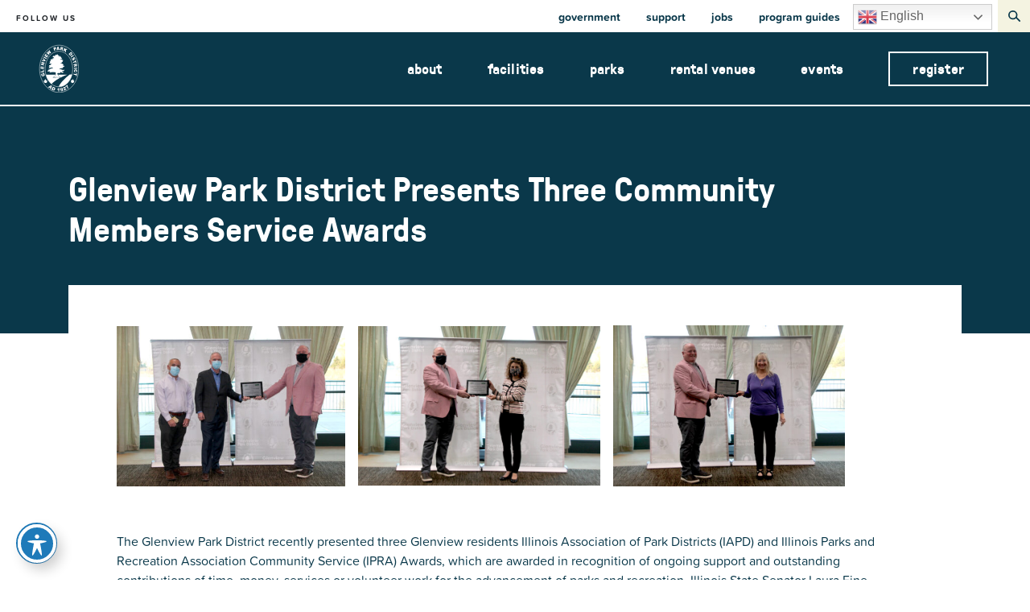

--- FILE ---
content_type: text/html; charset=UTF-8
request_url: https://glenviewparks.org/glenview-park-district-presents-three-community-members-service-awards/
body_size: 21269
content:

<!doctype html>
<html lang="en-US">
  <head>
  <meta charset="utf-8">
<script type="text/javascript">
/* <![CDATA[ */
var gform;gform||(document.addEventListener("gform_main_scripts_loaded",function(){gform.scriptsLoaded=!0}),document.addEventListener("gform/theme/scripts_loaded",function(){gform.themeScriptsLoaded=!0}),window.addEventListener("DOMContentLoaded",function(){gform.domLoaded=!0}),gform={domLoaded:!1,scriptsLoaded:!1,themeScriptsLoaded:!1,isFormEditor:()=>"function"==typeof InitializeEditor,callIfLoaded:function(o){return!(!gform.domLoaded||!gform.scriptsLoaded||!gform.themeScriptsLoaded&&!gform.isFormEditor()||(gform.isFormEditor()&&console.warn("The use of gform.initializeOnLoaded() is deprecated in the form editor context and will be removed in Gravity Forms 3.1."),o(),0))},initializeOnLoaded:function(o){gform.callIfLoaded(o)||(document.addEventListener("gform_main_scripts_loaded",()=>{gform.scriptsLoaded=!0,gform.callIfLoaded(o)}),document.addEventListener("gform/theme/scripts_loaded",()=>{gform.themeScriptsLoaded=!0,gform.callIfLoaded(o)}),window.addEventListener("DOMContentLoaded",()=>{gform.domLoaded=!0,gform.callIfLoaded(o)}))},hooks:{action:{},filter:{}},addAction:function(o,r,e,t){gform.addHook("action",o,r,e,t)},addFilter:function(o,r,e,t){gform.addHook("filter",o,r,e,t)},doAction:function(o){gform.doHook("action",o,arguments)},applyFilters:function(o){return gform.doHook("filter",o,arguments)},removeAction:function(o,r){gform.removeHook("action",o,r)},removeFilter:function(o,r,e){gform.removeHook("filter",o,r,e)},addHook:function(o,r,e,t,n){null==gform.hooks[o][r]&&(gform.hooks[o][r]=[]);var d=gform.hooks[o][r];null==n&&(n=r+"_"+d.length),gform.hooks[o][r].push({tag:n,callable:e,priority:t=null==t?10:t})},doHook:function(r,o,e){var t;if(e=Array.prototype.slice.call(e,1),null!=gform.hooks[r][o]&&((o=gform.hooks[r][o]).sort(function(o,r){return o.priority-r.priority}),o.forEach(function(o){"function"!=typeof(t=o.callable)&&(t=window[t]),"action"==r?t.apply(null,e):e[0]=t.apply(null,e)})),"filter"==r)return e[0]},removeHook:function(o,r,t,n){var e;null!=gform.hooks[o][r]&&(e=(e=gform.hooks[o][r]).filter(function(o,r,e){return!!(null!=n&&n!=o.tag||null!=t&&t!=o.priority)}),gform.hooks[o][r]=e)}});
/* ]]> */
</script>

  <meta http-equiv="x-ua-compatible" content="ie=edge">
  <meta name="viewport" content="width=device-width, initial-scale=1, maximum-scale=1.0, shrink-to-fit=no, user-scalable=no">
  <meta name="format-detection" content="telephone=no">
  <link rel="stylesheet" href="https://use.typekit.net/ftx3wyn.css">
  <script src="https://kit.fontawesome.com/d0fb03f377.js" crossorigin="anonymous"></script>
  <link rel="apple-touch-icon" sizes="180x180" href="/apple-touch-icon.png">
  <link rel="icon" type="image/png" sizes="32x32" href="/favicon-32x32.png">
  <link rel="icon" type="image/png" sizes="16x16" href="/favicon-16x16.png">
  <link rel="manifest" href="/site.webmanifest">
  <meta name="msapplication-TileColor" content="#da532c">
  <meta name="theme-color" content="#ffffff">
  <meta name="google-site-verification" content="tpxCYiSesZF7lxXknhjExckNDDf4tpwX57DFYUB5OHE" />

	<script type="text/javascript">
		(function(c,l,a,r,i,t,y){
			c[a]=c[a]||function(){(c[a].q=c[a].q||[]).push(arguments)};
			t=l.createElement(r);t.async=1;t.src="https://www.clarity.ms/tag/"+i;
			y=l.getElementsByTagName(r)[0];y.parentNode.insertBefore(t,y);
		})(window, document, "clarity", "script", "qm572k6p8n");
	</script>

  

      <title>Glenview Park District Presents Three Community Members Service Awards | glenviewparkdistrict.org</title>
	<style>img:is([sizes="auto" i], [sizes^="auto," i]) { contain-intrinsic-size: 3000px 1500px }</style>
	
<!-- Google Tag Manager for WordPress by gtm4wp.com -->
<script data-cfasync="false" data-pagespeed-no-defer>
	var gtm4wp_datalayer_name = "dataLayer";
	var dataLayer = dataLayer || [];
</script>
<!-- End Google Tag Manager for WordPress by gtm4wp.com -->
<!-- The SEO Framework by Sybre Waaijer -->
<meta name="robots" content="max-snippet:-1,max-image-preview:standard,max-video-preview:-1" />
<link rel="canonical" href="https://glenviewparks.org/glenview-park-district-presents-three-community-members-service-awards/" />
<meta property="og:type" content="article" />
<meta property="og:locale" content="en_US" />
<meta property="og:site_name" content="glenviewparkdistrict.org" />
<meta property="og:title" content="Glenview Park District Presents Three Community Members Service Awards | glenviewparkdistrict.org" />
<meta property="og:url" content="https://glenviewparks.org/glenview-park-district-presents-three-community-members-service-awards/" />
<meta property="og:image" content="https://glenviewparks.org/wp-content/uploads/2021/05/IPRA_IAPD.jpg" />
<meta property="og:image:width" content="210" />
<meta property="og:image:height" content="132" />
<meta property="og:image" content="https://glenviewparks.org/" />
<meta property="og:image" content="https://glenviewparks.org/" />
<meta property="og:image" content="https://glenviewparks.org/" />
<meta property="article:published_time" content="2021-05-10T16:49:28+00:00" />
<meta property="article:modified_time" content="2021-05-10T17:13:30+00:00" />
<meta name="twitter:card" content="summary_large_image" />
<meta name="twitter:title" content="Glenview Park District Presents Three Community Members Service Awards | glenviewparkdistrict.org" />
<meta name="twitter:image" content="https://glenviewparks.org/wp-content/uploads/2021/05/IPRA_IAPD.jpg" />
<script type="application/ld+json">{"@context":"https://schema.org","@graph":[{"@type":"WebSite","@id":"https://glenviewparks.org/#/schema/WebSite","url":"https://glenviewparks.org/","name":"glenviewparkdistrict.org","inLanguage":"en-US","potentialAction":{"@type":"SearchAction","target":{"@type":"EntryPoint","urlTemplate":"https://glenviewparks.org/search/{search_term_string}/"},"query-input":"required name=search_term_string"},"publisher":{"@type":"Organization","@id":"https://glenviewparks.org/#/schema/Organization","name":"glenviewparkdistrict.org","url":"https://glenviewparks.org/"}},{"@type":"WebPage","@id":"https://glenviewparks.org/glenview-park-district-presents-three-community-members-service-awards/","url":"https://glenviewparks.org/glenview-park-district-presents-three-community-members-service-awards/","name":"Glenview Park District Presents Three Community Members Service Awards | glenviewparkdistrict.org","inLanguage":"en-US","isPartOf":{"@id":"https://glenviewparks.org/#/schema/WebSite"},"breadcrumb":{"@type":"BreadcrumbList","@id":"https://glenviewparks.org/#/schema/BreadcrumbList","itemListElement":[{"@type":"ListItem","position":1,"item":"https://glenviewparks.org/","name":"glenviewparkdistrict.org"},{"@type":"ListItem","position":2,"item":"https://glenviewparks.org/category/uncategorized/","name":"Category: Uncategorized"},{"@type":"ListItem","position":3,"name":"Glenview Park District Presents Three Community Members Service Awards"}]},"potentialAction":{"@type":"ReadAction","target":"https://glenviewparks.org/glenview-park-district-presents-three-community-members-service-awards/"},"datePublished":"2021-05-10T16:49:28+00:00","dateModified":"2021-05-10T17:13:30+00:00","author":{"@type":"Person","@id":"https://glenviewparks.org/#/schema/Person/64e6ffad7ef5563bac0aae0bf67b3ca0","name":"Jena Johnson"}}]}</script>
<!-- / The SEO Framework by Sybre Waaijer | 6.95ms meta | 0.11ms boot -->

<link rel='dns-prefetch' href='//fonts.googleapis.com' />
<link rel="stylesheet" href="https://glenviewparks.org/wp-content/plugins/gravityforms/legacy/css/formreset.min.css?ver=2.9.26"><link rel="stylesheet" href="https://glenviewparks.org/wp-content/plugins/gravityforms/legacy/css/formsmain.min.css?ver=2.9.26"><link rel="stylesheet" href="https://glenviewparks.org/wp-content/plugins/gravityforms/legacy/css/readyclass.min.css?ver=2.9.26"><link rel="stylesheet" href="https://glenviewparks.org/wp-content/plugins/gravityforms/legacy/css/browsers.min.css?ver=2.9.26"><style id='classic-theme-styles-inline-css' type='text/css'>
/*! This file is auto-generated */
.wp-block-button__link{color:#fff;background-color:#32373c;border-radius:9999px;box-shadow:none;text-decoration:none;padding:calc(.667em + 2px) calc(1.333em + 2px);font-size:1.125em}.wp-block-file__button{background:#32373c;color:#fff;text-decoration:none}
</style>
<style id='global-styles-inline-css' type='text/css'>
:root{--wp--preset--aspect-ratio--square: 1;--wp--preset--aspect-ratio--4-3: 4/3;--wp--preset--aspect-ratio--3-4: 3/4;--wp--preset--aspect-ratio--3-2: 3/2;--wp--preset--aspect-ratio--2-3: 2/3;--wp--preset--aspect-ratio--16-9: 16/9;--wp--preset--aspect-ratio--9-16: 9/16;--wp--preset--color--black: #000000;--wp--preset--color--cyan-bluish-gray: #abb8c3;--wp--preset--color--white: #ffffff;--wp--preset--color--pale-pink: #f78da7;--wp--preset--color--vivid-red: #cf2e2e;--wp--preset--color--luminous-vivid-orange: #ff6900;--wp--preset--color--luminous-vivid-amber: #fcb900;--wp--preset--color--light-green-cyan: #7bdcb5;--wp--preset--color--vivid-green-cyan: #00d084;--wp--preset--color--pale-cyan-blue: #8ed1fc;--wp--preset--color--vivid-cyan-blue: #0693e3;--wp--preset--color--vivid-purple: #9b51e0;--wp--preset--gradient--vivid-cyan-blue-to-vivid-purple: linear-gradient(135deg,rgba(6,147,227,1) 0%,rgb(155,81,224) 100%);--wp--preset--gradient--light-green-cyan-to-vivid-green-cyan: linear-gradient(135deg,rgb(122,220,180) 0%,rgb(0,208,130) 100%);--wp--preset--gradient--luminous-vivid-amber-to-luminous-vivid-orange: linear-gradient(135deg,rgba(252,185,0,1) 0%,rgba(255,105,0,1) 100%);--wp--preset--gradient--luminous-vivid-orange-to-vivid-red: linear-gradient(135deg,rgba(255,105,0,1) 0%,rgb(207,46,46) 100%);--wp--preset--gradient--very-light-gray-to-cyan-bluish-gray: linear-gradient(135deg,rgb(238,238,238) 0%,rgb(169,184,195) 100%);--wp--preset--gradient--cool-to-warm-spectrum: linear-gradient(135deg,rgb(74,234,220) 0%,rgb(151,120,209) 20%,rgb(207,42,186) 40%,rgb(238,44,130) 60%,rgb(251,105,98) 80%,rgb(254,248,76) 100%);--wp--preset--gradient--blush-light-purple: linear-gradient(135deg,rgb(255,206,236) 0%,rgb(152,150,240) 100%);--wp--preset--gradient--blush-bordeaux: linear-gradient(135deg,rgb(254,205,165) 0%,rgb(254,45,45) 50%,rgb(107,0,62) 100%);--wp--preset--gradient--luminous-dusk: linear-gradient(135deg,rgb(255,203,112) 0%,rgb(199,81,192) 50%,rgb(65,88,208) 100%);--wp--preset--gradient--pale-ocean: linear-gradient(135deg,rgb(255,245,203) 0%,rgb(182,227,212) 50%,rgb(51,167,181) 100%);--wp--preset--gradient--electric-grass: linear-gradient(135deg,rgb(202,248,128) 0%,rgb(113,206,126) 100%);--wp--preset--gradient--midnight: linear-gradient(135deg,rgb(2,3,129) 0%,rgb(40,116,252) 100%);--wp--preset--font-size--small: 13px;--wp--preset--font-size--medium: 20px;--wp--preset--font-size--large: 36px;--wp--preset--font-size--x-large: 42px;--wp--preset--spacing--20: 0.44rem;--wp--preset--spacing--30: 0.67rem;--wp--preset--spacing--40: 1rem;--wp--preset--spacing--50: 1.5rem;--wp--preset--spacing--60: 2.25rem;--wp--preset--spacing--70: 3.38rem;--wp--preset--spacing--80: 5.06rem;--wp--preset--shadow--natural: 6px 6px 9px rgba(0, 0, 0, 0.2);--wp--preset--shadow--deep: 12px 12px 50px rgba(0, 0, 0, 0.4);--wp--preset--shadow--sharp: 6px 6px 0px rgba(0, 0, 0, 0.2);--wp--preset--shadow--outlined: 6px 6px 0px -3px rgba(255, 255, 255, 1), 6px 6px rgba(0, 0, 0, 1);--wp--preset--shadow--crisp: 6px 6px 0px rgba(0, 0, 0, 1);}:where(.is-layout-flex){gap: 0.5em;}:where(.is-layout-grid){gap: 0.5em;}body .is-layout-flex{display: flex;}.is-layout-flex{flex-wrap: wrap;align-items: center;}.is-layout-flex > :is(*, div){margin: 0;}body .is-layout-grid{display: grid;}.is-layout-grid > :is(*, div){margin: 0;}:where(.wp-block-columns.is-layout-flex){gap: 2em;}:where(.wp-block-columns.is-layout-grid){gap: 2em;}:where(.wp-block-post-template.is-layout-flex){gap: 1.25em;}:where(.wp-block-post-template.is-layout-grid){gap: 1.25em;}.has-black-color{color: var(--wp--preset--color--black) !important;}.has-cyan-bluish-gray-color{color: var(--wp--preset--color--cyan-bluish-gray) !important;}.has-white-color{color: var(--wp--preset--color--white) !important;}.has-pale-pink-color{color: var(--wp--preset--color--pale-pink) !important;}.has-vivid-red-color{color: var(--wp--preset--color--vivid-red) !important;}.has-luminous-vivid-orange-color{color: var(--wp--preset--color--luminous-vivid-orange) !important;}.has-luminous-vivid-amber-color{color: var(--wp--preset--color--luminous-vivid-amber) !important;}.has-light-green-cyan-color{color: var(--wp--preset--color--light-green-cyan) !important;}.has-vivid-green-cyan-color{color: var(--wp--preset--color--vivid-green-cyan) !important;}.has-pale-cyan-blue-color{color: var(--wp--preset--color--pale-cyan-blue) !important;}.has-vivid-cyan-blue-color{color: var(--wp--preset--color--vivid-cyan-blue) !important;}.has-vivid-purple-color{color: var(--wp--preset--color--vivid-purple) !important;}.has-black-background-color{background-color: var(--wp--preset--color--black) !important;}.has-cyan-bluish-gray-background-color{background-color: var(--wp--preset--color--cyan-bluish-gray) !important;}.has-white-background-color{background-color: var(--wp--preset--color--white) !important;}.has-pale-pink-background-color{background-color: var(--wp--preset--color--pale-pink) !important;}.has-vivid-red-background-color{background-color: var(--wp--preset--color--vivid-red) !important;}.has-luminous-vivid-orange-background-color{background-color: var(--wp--preset--color--luminous-vivid-orange) !important;}.has-luminous-vivid-amber-background-color{background-color: var(--wp--preset--color--luminous-vivid-amber) !important;}.has-light-green-cyan-background-color{background-color: var(--wp--preset--color--light-green-cyan) !important;}.has-vivid-green-cyan-background-color{background-color: var(--wp--preset--color--vivid-green-cyan) !important;}.has-pale-cyan-blue-background-color{background-color: var(--wp--preset--color--pale-cyan-blue) !important;}.has-vivid-cyan-blue-background-color{background-color: var(--wp--preset--color--vivid-cyan-blue) !important;}.has-vivid-purple-background-color{background-color: var(--wp--preset--color--vivid-purple) !important;}.has-black-border-color{border-color: var(--wp--preset--color--black) !important;}.has-cyan-bluish-gray-border-color{border-color: var(--wp--preset--color--cyan-bluish-gray) !important;}.has-white-border-color{border-color: var(--wp--preset--color--white) !important;}.has-pale-pink-border-color{border-color: var(--wp--preset--color--pale-pink) !important;}.has-vivid-red-border-color{border-color: var(--wp--preset--color--vivid-red) !important;}.has-luminous-vivid-orange-border-color{border-color: var(--wp--preset--color--luminous-vivid-orange) !important;}.has-luminous-vivid-amber-border-color{border-color: var(--wp--preset--color--luminous-vivid-amber) !important;}.has-light-green-cyan-border-color{border-color: var(--wp--preset--color--light-green-cyan) !important;}.has-vivid-green-cyan-border-color{border-color: var(--wp--preset--color--vivid-green-cyan) !important;}.has-pale-cyan-blue-border-color{border-color: var(--wp--preset--color--pale-cyan-blue) !important;}.has-vivid-cyan-blue-border-color{border-color: var(--wp--preset--color--vivid-cyan-blue) !important;}.has-vivid-purple-border-color{border-color: var(--wp--preset--color--vivid-purple) !important;}.has-vivid-cyan-blue-to-vivid-purple-gradient-background{background: var(--wp--preset--gradient--vivid-cyan-blue-to-vivid-purple) !important;}.has-light-green-cyan-to-vivid-green-cyan-gradient-background{background: var(--wp--preset--gradient--light-green-cyan-to-vivid-green-cyan) !important;}.has-luminous-vivid-amber-to-luminous-vivid-orange-gradient-background{background: var(--wp--preset--gradient--luminous-vivid-amber-to-luminous-vivid-orange) !important;}.has-luminous-vivid-orange-to-vivid-red-gradient-background{background: var(--wp--preset--gradient--luminous-vivid-orange-to-vivid-red) !important;}.has-very-light-gray-to-cyan-bluish-gray-gradient-background{background: var(--wp--preset--gradient--very-light-gray-to-cyan-bluish-gray) !important;}.has-cool-to-warm-spectrum-gradient-background{background: var(--wp--preset--gradient--cool-to-warm-spectrum) !important;}.has-blush-light-purple-gradient-background{background: var(--wp--preset--gradient--blush-light-purple) !important;}.has-blush-bordeaux-gradient-background{background: var(--wp--preset--gradient--blush-bordeaux) !important;}.has-luminous-dusk-gradient-background{background: var(--wp--preset--gradient--luminous-dusk) !important;}.has-pale-ocean-gradient-background{background: var(--wp--preset--gradient--pale-ocean) !important;}.has-electric-grass-gradient-background{background: var(--wp--preset--gradient--electric-grass) !important;}.has-midnight-gradient-background{background: var(--wp--preset--gradient--midnight) !important;}.has-small-font-size{font-size: var(--wp--preset--font-size--small) !important;}.has-medium-font-size{font-size: var(--wp--preset--font-size--medium) !important;}.has-large-font-size{font-size: var(--wp--preset--font-size--large) !important;}.has-x-large-font-size{font-size: var(--wp--preset--font-size--x-large) !important;}
:where(.wp-block-post-template.is-layout-flex){gap: 1.25em;}:where(.wp-block-post-template.is-layout-grid){gap: 1.25em;}
:where(.wp-block-columns.is-layout-flex){gap: 2em;}:where(.wp-block-columns.is-layout-grid){gap: 2em;}
:root :where(.wp-block-pullquote){font-size: 1.5em;line-height: 1.6;}
</style>
<link rel="stylesheet" href="https://glenviewparks.org/wp-content/plugins/accessible-poetry/assets/css/main.css?ver=6.8.3"><link rel="stylesheet" href="https://fonts.googleapis.com/icon?family=Material+Icons&amp;ver=6.8.3"><link rel="stylesheet" href="https://glenviewparks.org/wp-content/themes/glenview/dist/styles/webtrac.css"><link rel="stylesheet" href="https://glenviewparks.org/wp-content/themes/glenview/dist/styles/main.css?ver=v1.0.4"><script src="https://glenviewparks.org/wp-includes/js/jquery/jquery.min.js?ver=3.7.1"></script><script src="https://glenviewparks.org/wp-includes/js/jquery/jquery-migrate.min.js?ver=3.4.1"></script><script defer='defer' src="https://glenviewparks.org/wp-content/plugins/gravityforms/js/jquery.json.min.js?ver=2.9.26"></script><script type="text/javascript" id="gform_gravityforms-js-extra">
/* <![CDATA[ */
var gf_global = {"gf_currency_config":{"name":"U.S. Dollar","symbol_left":"$","symbol_right":"","symbol_padding":"","thousand_separator":",","decimal_separator":".","decimals":2,"code":"USD"},"base_url":"https:\/\/glenviewparks.org\/wp-content\/plugins\/gravityforms","number_formats":[],"spinnerUrl":"https:\/\/glenviewparks.org\/wp-content\/plugins\/gravityforms\/images\/spinner.svg","version_hash":"75b74f88716b69fa462cbf289dfcd461","strings":{"newRowAdded":"New row added.","rowRemoved":"Row removed","formSaved":"The form has been saved.  The content contains the link to return and complete the form."}};
var gform_i18n = {"datepicker":{"days":{"monday":"Mo","tuesday":"Tu","wednesday":"We","thursday":"Th","friday":"Fr","saturday":"Sa","sunday":"Su"},"months":{"january":"January","february":"February","march":"March","april":"April","may":"May","june":"June","july":"July","august":"August","september":"September","october":"October","november":"November","december":"December"},"firstDay":1,"iconText":"Select date"}};
var gf_legacy_multi = {"1":"1"};
var gform_gravityforms = {"strings":{"invalid_file_extension":"This type of file is not allowed. Must be one of the following:","delete_file":"Delete this file","in_progress":"in progress","file_exceeds_limit":"File exceeds size limit","illegal_extension":"This type of file is not allowed.","max_reached":"Maximum number of files reached","unknown_error":"There was a problem while saving the file on the server","currently_uploading":"Please wait for the uploading to complete","cancel":"Cancel","cancel_upload":"Cancel this upload","cancelled":"Cancelled","error":"Error","message":"Message"},"vars":{"images_url":"https:\/\/glenviewparks.org\/wp-content\/plugins\/gravityforms\/images"}};
/* ]]> */
</script>
<script>
/* <![CDATA[ */

/* ]]> */
</script><script defer='defer' src="https://glenviewparks.org/wp-content/plugins/gravityforms/js/gravityforms.min.js?ver=2.9.26"></script><script defer='defer' src="https://glenviewparks.org/wp-content/plugins/gravityforms/assets/js/dist/utils.min.js?ver=48a3755090e76a154853db28fc254681"></script><script type="text/javascript" id="fm_loadmore-js-extra">
/* <![CDATA[ */
var fm_loadmore_params = {"ajaxurl":"https:\/\/glenviewparks.org\/wp-admin\/admin-ajax.php","posts":"{\"page\":0,\"name\":\"glenview-park-district-presents-three-community-members-service-awards\",\"error\":\"\",\"m\":\"\",\"p\":0,\"post_parent\":\"\",\"subpost\":\"\",\"subpost_id\":\"\",\"attachment\":\"\",\"attachment_id\":0,\"pagename\":\"\",\"page_id\":0,\"second\":\"\",\"minute\":\"\",\"hour\":\"\",\"day\":0,\"monthnum\":0,\"year\":0,\"w\":0,\"category_name\":\"\",\"tag\":\"\",\"cat\":\"\",\"tag_id\":\"\",\"author\":\"\",\"author_name\":\"\",\"feed\":\"\",\"tb\":\"\",\"paged\":0,\"meta_key\":\"\",\"meta_value\":\"\",\"preview\":\"\",\"s\":\"\",\"sentence\":\"\",\"title\":\"\",\"fields\":\"all\",\"menu_order\":\"\",\"embed\":\"\",\"category__in\":[],\"category__not_in\":[],\"category__and\":[],\"post__in\":[],\"post__not_in\":[],\"post_name__in\":[],\"tag__in\":[],\"tag__not_in\":[],\"tag__and\":[],\"tag_slug__in\":[],\"tag_slug__and\":[],\"post_parent__in\":[],\"post_parent__not_in\":[],\"author__in\":[],\"author__not_in\":[],\"search_columns\":[],\"ignore_sticky_posts\":false,\"suppress_filters\":false,\"cache_results\":true,\"update_post_term_cache\":true,\"update_menu_item_cache\":false,\"lazy_load_term_meta\":true,\"update_post_meta_cache\":true,\"post_type\":\"\",\"posts_per_page\":40,\"nopaging\":false,\"comments_per_page\":\"50\",\"no_found_rows\":false,\"order\":\"DESC\"}","current_page":"1","max_page":"0"};
/* ]]> */
</script>
<script src="https://glenviewparks.org/wp-content/themes/glenview/dist/scripts/fmloadmore.js?ver=6.8.3"></script>
<!-- Google Tag Manager for WordPress by gtm4wp.com -->
<!-- GTM Container placement set to footer -->
<script data-cfasync="false" data-pagespeed-no-defer>
	var dataLayer_content = {"pageTitle":"Glenview Park District Presents Three Community Members Service Awards | glenviewparkdistrict.org","pagePostType":"post","pagePostType2":"single-post","pageCategory":["uncategorized"],"pagePostAuthor":"Jena Johnson","pagePostDate":"May 10, 2021","pagePostDateYear":2021,"pagePostDateMonth":5,"pagePostDateDay":10,"pagePostDateDayName":"Monday","pagePostDateHour":16,"pagePostDateMinute":49,"pagePostDateIso":"2021-05-10T16:49:28+00:00","pagePostDateUnix":1620665368,"pagePostTerms":{"category":["Uncategorized"],"meta":{"notification":"","base_col":"none","base_pt":"none","base_pr":"none","base_pb":"none","base_pl":"none","base_mt":"none","base_mr":"none","base_mb":"none","base_ml":"none","base_container_pt":"none","base_container_pr":"none","base_container_pb":"none","base_container_pl":"none","base":"","sm_col":"none","sm_pt":"none","sm_pr":"none","sm_pb":"none","sm_pl":"none","sm_mt":"none","sm_mr":"none","sm_mb":"none","sm_ml":"none","sm_container_pt":"none","sm_container_pr":"none","sm_container_pb":"none","sm_container_pl":"none","sm":"","md_col":"none","md_pt":"none","md_pr":"none","md_pb":"none","md_pl":"none","md_mt":"none","md_mr":"none","md_mb":"none","md_ml":"none","md_container_pt":"none","md_container_pr":"none","md_container_pb":"none","md_container_pl":"none","md":"","lg_col":"none","lg_pt":"none","lg_pr":"none","lg_pb":"none","lg_pl":"none","lg_mt":"none","lg_mr":"none","lg_mb":"none","lg_ml":"none","lg_container_pt":"none","lg_container_pr":"none","lg_container_pb":"none","lg_container_pl":"none","lg":"","xl_col":"none","xl_pt":"none","xl_pr":"none","xl_pb":"none","xl_pl":"none","xl_mt":"none","xl_mr":"none","xl_mb":"none","xl_ml":"none","xl_container_pt":"none","xl_container_pr":"none","xl_container_pb":"none","xl_container_pl":"none","xl":"","base_offset":"none","sm_offset":"none","md_offset":"none","lg_offset":"none","xl_offset":"none","row_horizontal_alignment":"","row_vertical_alignment":"","container_type":"container","row_gutters":"none"}},"postFormat":"standard"};
	dataLayer.push( dataLayer_content );
</script>
<script data-cfasync="false" data-pagespeed-no-defer>
(function(w,d,s,l,i){w[l]=w[l]||[];w[l].push({'gtm.start':
new Date().getTime(),event:'gtm.js'});var f=d.getElementsByTagName(s)[0],
j=d.createElement(s),dl=l!='dataLayer'?'&l='+l:'';j.async=true;j.src=
'//www.googletagmanager.com/gtm.js?id='+i+dl;f.parentNode.insertBefore(j,f);
})(window,document,'script','dataLayer','GTM-55NQPF7');
</script>
<!-- End Google Tag Manager for WordPress by gtm4wp.com -->

</head>
  <body class="wp-singular post-template-default single single-post postid-10940 single-format-standard wp-theme-glenview acwp-readable-arial glenview-park-district-presents-three-community-members-service-awards">
        <header class="header fixed-top ">
  <nav class="navbar navbar-expand navbar-light bg-white sub-navbar p-0 d-none d-lg-flex">
	    <div class="follow-us">
      	<span class="title">FOLLOW US</span>
	 	 <ul class="social-icons">
	</ul>
 
    </div>
    
        <ul id="navigation" class="navbar-nav navbar-subnav ml-auto tw-font-bold"><li class="menu-item menu-government"><a href="https://glenviewparks.org/government/">government</a></li>
<li class="menu-item menu-support"><a href="https://glenviewparks.org/support/">support</a></li>
<li class="menu-item menu-jobs"><a href="https://glenviewparks.org/jobs/">jobs</a></li>
<li class="menu-item menu-program-guides"><a href="https://glenviewparks.org/program-guides/">program guides</a></li>
</ul>
        <div class="translate-wrapper">
      <div class="gtranslate_wrapper" id="gt-wrapper-27492112"></div>    </div>
    <style>
    .translate-wrapper {
      position: relative;
      width: 180px;
      height: 30px;
    }
    .translate-wrapper .switcher {
      position: absolute;
      top: 0;
    }
    .translate-wrapper  .switcher .option {
      max-height: 400px;
    }
    .translated-ltr .skiptranslate + .fixed-top {
      top: 38px;
    }
    @media (max-width: 767px) {
      .translate-wrapper {
        margin-top: 20px;
      }
      .translate-wrapper, .translate-wrapper .switcher .selected a, .translate-wrapper .switcher, .translate-wrapper .switcher .option {
        width: 100%;
      }
    }

    </style>
    <button type="button" class="search bg-light" data-toggle="modal" data-target="#searchModal">
      <img src="https://glenviewparks.org/wp-content/themes/glenview/dist/images/search-icon.svg" width="15" height="15">
    </button>
  </nav>
  <nav class="navbar navbar-expand-lg navbar-dark bg-dark main-navbar">
    <a class="navbar-brand ml-3" href="/">
      <img src="https://glenviewparks.org/wp-content/themes/glenview/dist/images/gpd-logo-white.svg" width="50" height="60">
    </a>
    <div class="mr-3">
      
      <button class="navbar-toggler collapsed" type="button" data-toggle="collapse" data-target="#navbarCollapse" aria-controls="navbarCollapse" aria-expanded="false" aria-label="Toggle navigation">
        <span class="navbar-toggler-icon">
          <div class="toggle-bar bar-top"></div>
          <div class="toggle-bar bar-middle"></div>
          <div class="toggle-bar bar-bottom"></div>
        </span>
      </button>
    </div>
    <div class="collapse navbar-collapse" id="navbarCollapse">
      <div class="mobile-search-wrap d-lg-none">
        <form class="mobile-search" role="search" method="get" action="/">
          <input type="text" name="s" class="search-input tw-text-white" placeholder="Search by keyword">
          <label class="submit-wrap">
            <button type="submit">
              <img src="https://glenviewparks.org/wp-content/themes/glenview/dist/images/search-icon-white.svg" height="25" width="24">
            </button>
          </label>
        </form>
        <div class="translate-wrapper">
          <div class="gtranslate_wrapper" id="gt-wrapper-43929090"></div>        </div>
      </div>
      <div class="nav-wrap">
                  <ul id="navigation" class="navbar-nav ml-auto"><li class="menu-item menu-item-has-children menu-about"><a href="https://glenviewparks.org/about/">about</a>
<ul class="sub-menu">
	<li class="menu-item menu-about"><a href="https://glenviewparks.org/about/"><span class="menu-title d-block font-weight-bold">About</span><span class="menu-address d-block text-light font-size-small"> </span></a></li>
	<li class="menu-item menu-board-of-commissioners"><a href="https://glenviewparks.org/government/#tab-board-of-commissioners"><span class="menu-title d-block font-weight-bold">Board of Commissioners</span><span class="menu-address d-block text-light font-size-small">  </span></a></li>
	<li class="menu-item menu-board-meetings"><a href="https://glenviewparks.org/government/#tab-meetings"><span class="menu-title d-block font-weight-bold">Board Meetings</span><span class="menu-address d-block text-light font-size-small">  </span></a></li>
	<li class="menu-item menu-capital-projects"><a href="https://glenviewparks.org/capital-projects/"><span class="menu-title d-block font-weight-bold">Capital Projects</span><span class="menu-address d-block text-light font-size-small"> </span></a></li>
	<li class="menu-item menu-community-partners"><a href="https://glenviewparks.org/about/community-organizations/"><span class="menu-title d-block font-weight-bold">Community Partners</span><span class="menu-address d-block text-light font-size-small"> </span></a></li>
	<li class="menu-item menu-district-forms"><a href="https://glenviewparks.org/district-forms/"><span class="menu-title d-block font-weight-bold">District Forms</span><span class="menu-address d-block text-light font-size-small"> </span></a></li>
	<li class="menu-item menu-e-newsletter-sign-up"><a href="https://glenviewparks.us12.list-manage.com/subscribe?u=c313c570568c783340ae54946&#038;id=913bc19663"><span class="menu-title d-block font-weight-bold">E-Newsletter Sign Up</span><span class="menu-address d-block text-light font-size-small"> </span></a></li>
	<li class="menu-item menu-environmental-action"><a href="https://glenviewparks.org/environment/"><span class="menu-title d-block font-weight-bold">Environmental Action</span><span class="menu-address d-block text-light font-size-small"> </span></a></li>
	<li class="menu-item menu-financial-information"><a href="https://glenviewparks.org/government/financial-information/"><span class="menu-title d-block font-weight-bold">Financial Information</span><span class="menu-address d-block text-light font-size-small"> </span></a></li>
	<li class="menu-item menu-history"><a href="https://glenviewparks.org/about/our-history/"><span class="menu-title d-block font-weight-bold">History</span><span class="menu-address d-block text-light font-size-small"> </span></a></li>
	<li class="menu-item menu-inclusion-services"><a href="https://glenviewparks.org/disability-services/"><span class="menu-title d-block font-weight-bold">Inclusion Services</span><span class="menu-address d-block text-light font-size-small"> </span></a></li>
	<li class="menu-item menu-mission-guiding-principles"><a href="https://glenviewparks.org/about/our-guiding-principles/"><span class="menu-title d-block font-weight-bold">Mission &#038; Guiding Principles</span><span class="menu-address d-block text-light font-size-small"> </span></a></li>
	<li class="active menu-item menu-news-room"><a href="https://glenviewparks.org/news-room/"><span class="menu-title d-block font-weight-bold">News Room</span><span class="menu-address d-block text-light font-size-small"> </span></a></li>
	<li class="menu-item menu-policies-rules"><a href="https://glenviewparks.org/policies/"><span class="menu-title d-block font-weight-bold">Policies &#038; Rules</span><span class="menu-address d-block text-light font-size-small"> </span></a></li>
	<li class="menu-item menu-program-guides"><a href="https://glenviewparks.org/program-guides/"><span class="menu-title d-block font-weight-bold">Program Guides</span><span class="menu-address d-block text-light font-size-small"> </span></a></li>
	<li class="menu-item menu-weather-cancellations"><a href="https://glenviewparks.org/weather-cancellations/"><span class="menu-title d-block font-weight-bold">Weather Cancellations</span><span class="menu-address d-block text-light font-size-small"> </span></a></li>
</ul>
</li>
<li class="menu-item menu-item-has-children menu-facilities"><a href="https://glenviewparks.org/facilities/">facilities</a>
<ul class="sub-menu">
	<li class="default-img menu-item menu-default-image"><a href="#"><div class="menu-image">
					<svg xmlns="http://www.w3.org/2000/svg" viewBox="0.81699 0 0.183 1" class="menu-cover">
						<path d="M 0.944 0 H 1 V 1 H 0.993 C 1 0.473 0.629 0.538 0.944 0" fill="#0a384a"/>
					</svg>
					<div class="menu-image-block" style="background-image: url(https://glenviewparks.org/wp-content/uploads/2020/03/DSC8668-scaled-1300x1000.jpg)"></div>
				</div>
				<span class="menu-text">Default Image</span></a></li>
	<li class="menu-item menu-administrative-and-park-services1930-prairie-st"><a href="https://glenviewparks.org/facilities/administrative-and-park-services/"><div class="menu-image">
					<svg xmlns="http://www.w3.org/2000/svg" viewBox="0.81699 0 0.183 1" class="menu-cover">
						<path d="M 0.944 0 H 1 V 1 H 0.993 C 1 0.473 0.629 0.538 0.944 0" fill="#0a384a"/>
					</svg>
					<div class="menu-image-block" style="background-image: url(https://glenviewparks.org/wp-content/uploads/2021/03/IMG_6159-1300x1000.jpg)"></div>
				</div>
				<span class="menu-text"><span class="menu-title d-block font-weight-bold">Administrative and Park Services</span><span class="menu-address d-block text-light font-size-small">1930 Prairie St.</span></span></a></li>
	<li class="menu-item menu-the-east-wing-glenview-senior-center2400-chestnut-ave"><a href="https://glenviewparks.org/facilities/the-east-wing-glenview-senior-center/"><div class="menu-image">
					<svg xmlns="http://www.w3.org/2000/svg" viewBox="0.81699 0 0.183 1" class="menu-cover">
						<path d="M 0.944 0 H 1 V 1 H 0.993 C 1 0.473 0.629 0.538 0.944 0" fill="#0a384a"/>
					</svg>
					<div class="menu-image-block" style="background-image: url(https://glenviewparks.org/wp-content/uploads/2022/08/East-Wing.jpg)"></div>
				</div>
				<span class="menu-text"><span class="menu-title d-block font-weight-bold">The East Wing Glenview Senior Center</span><span class="menu-address d-block text-light font-size-small">2400 Chestnut Ave.</span></span></a></li>
	<li class="menu-item menu-flick-outdoor-aquatic-center3600-glenview-rd"><a href="https://glenviewparks.org/facilities/flick-outdoor-aquatics-center/"><div class="menu-image">
					<svg xmlns="http://www.w3.org/2000/svg" viewBox="0.81699 0 0.183 1" class="menu-cover">
						<path d="M 0.944 0 H 1 V 1 H 0.993 C 1 0.473 0.629 0.538 0.944 0" fill="#0a384a"/>
					</svg>
					<div class="menu-image-block" style="background-image: url(https://glenviewparks.org/wp-content/uploads/2020/03/GPD-77-scaled-1300x1000.jpg)"></div>
				</div>
				<span class="menu-text"><span class="menu-title d-block font-weight-bold">Flick Outdoor Aquatic Center</span><span class="menu-address d-block text-light font-size-small">3600 Glenview Rd.</span></span></a></li>
	<li class="menu-item menu-glenview-community-ice-center1851-landwehr-rd"><a href="https://glenviewparks.org/facilities/glenview-community-ice-center/"><div class="menu-image">
					<svg xmlns="http://www.w3.org/2000/svg" viewBox="0.81699 0 0.183 1" class="menu-cover">
						<path d="M 0.944 0 H 1 V 1 H 0.993 C 1 0.473 0.629 0.538 0.944 0" fill="#0a384a"/>
					</svg>
					<div class="menu-image-block" style="background-image: url(https://glenviewparks.org/wp-content/uploads/2023/11/5-21GPD-IceShow-85-1300x1000.jpg)"></div>
				</div>
				<span class="menu-text"><span class="menu-title d-block font-weight-bold">Glenview Community Ice Center</span><span class="menu-address d-block text-light font-size-small">1851 Landwehr Rd.</span></span></a></li>
	<li class="menu-item menu-glenview-park-golf-club800-shermer-rd"><a href="https://glenviewparks.org/facilities/glenview-park-golf-club/"><div class="menu-image">
					<svg xmlns="http://www.w3.org/2000/svg" viewBox="0.81699 0 0.183 1" class="menu-cover">
						<path d="M 0.944 0 H 1 V 1 H 0.993 C 1 0.473 0.629 0.538 0.944 0" fill="#0a384a"/>
					</svg>
					<div class="menu-image-block" style="background-image: url(https://glenviewparks.org/wp-content/uploads/2020/03/GPGC_Grand_Opening_Exterior_010-scaled-1300x1000.jpg)"></div>
				</div>
				<span class="menu-text"><span class="menu-title d-block font-weight-bold">Glenview Park Golf Club</span><span class="menu-address d-block text-light font-size-small">800 Shermer Rd.</span></span></a></li>
	<li class="menu-item menu-glenview-prairie-club2800-w-lake-ave"><a href="https://glenviewparks.org/facilities/glenview-prairie-club/"><div class="menu-image">
					<svg xmlns="http://www.w3.org/2000/svg" viewBox="0.81699 0 0.183 1" class="menu-cover">
						<path d="M 0.944 0 H 1 V 1 H 0.993 C 1 0.473 0.629 0.538 0.944 0" fill="#0a384a"/>
					</svg>
					<div class="menu-image-block" style="background-image: url(https://glenviewparks.org/wp-content/uploads/2020/03/IMG_9602-scaled-1300x1000.jpg)"></div>
				</div>
				<span class="menu-text"><span class="menu-title d-block font-weight-bold">Glenview Prairie Club</span><span class="menu-address d-block text-light font-size-small">2800 W. Lake Ave.</span></span></a></li>
	<li class="menu-item menu-glenview-tennis-club1800-wagner-rd"><a href="https://glenviewparks.org/facilities/glenview-tennis-club/"><div class="menu-image">
					<svg xmlns="http://www.w3.org/2000/svg" viewBox="0.81699 0 0.183 1" class="menu-cover">
						<path d="M 0.944 0 H 1 V 1 H 0.993 C 1 0.473 0.629 0.538 0.944 0" fill="#0a384a"/>
					</svg>
					<div class="menu-image-block" style="background-image: url(https://glenviewparks.org/wp-content/uploads/2021/01/tennis-nav-1300x1000.jpg)"></div>
				</div>
				<span class="menu-text"><span class="menu-title d-block font-weight-bold">Glenview Tennis Club</span><span class="menu-address d-block text-light font-size-small">1800 Wagner Rd.</span></span></a></li>
	<li class="menu-item menu-the-grove1421-milwaukee-ave"><a href="https://glenviewparks.org/facilities/the-grove/"><div class="menu-image">
					<svg xmlns="http://www.w3.org/2000/svg" viewBox="0.81699 0 0.183 1" class="menu-cover">
						<path d="M 0.944 0 H 1 V 1 H 0.993 C 1 0.473 0.629 0.538 0.944 0" fill="#0a384a"/>
					</svg>
					<div class="menu-image-block" style="background-image: url(https://glenviewparks.org/wp-content/uploads/2021/01/grove-nav-1300x1000.jpg)"></div>
				</div>
				<span class="menu-text"><span class="menu-title d-block font-weight-bold">The Grove</span><span class="menu-address d-block text-light font-size-small">1421 Milwaukee Ave.</span></span></a></li>
	<li class="menu-item menu-historic-wagner-farm1510-wagner-rd"><a href="https://glenviewparks.org/facilities/historic-wagner-farm/"><div class="menu-image">
					<svg xmlns="http://www.w3.org/2000/svg" viewBox="0.81699 0 0.183 1" class="menu-cover">
						<path d="M 0.944 0 H 1 V 1 H 0.993 C 1 0.473 0.629 0.538 0.944 0" fill="#0a384a"/>
					</svg>
					<div class="menu-image-block" style="background-image: url(https://glenviewparks.org/wp-content/uploads/2020/03/Farm-view-spring-2016-1300x1000.jpg)"></div>
				</div>
				<span class="menu-text"><span class="menu-title d-block font-weight-bold">Historic Wagner Farm</span><span class="menu-address d-block text-light font-size-small">1510 Wagner Rd.</span></span></a></li>
	<li class="menu-item menu-kent-fuller-air-station-prairie2400-compass-rd"><a href="https://glenviewparks.org/facilities/kent-fuller-air-station-prairie-tyner-center/"><div class="menu-image">
					<svg xmlns="http://www.w3.org/2000/svg" viewBox="0.81699 0 0.183 1" class="menu-cover">
						<path d="M 0.944 0 H 1 V 1 H 0.993 C 1 0.473 0.629 0.538 0.944 0" fill="#0a384a"/>
					</svg>
					<div class="menu-image-block" style="background-image: url(https://glenviewparks.org/wp-content/uploads/2020/03/Fuller_Prairie_6_16_001-scaled-1300x1000.jpg)"></div>
				</div>
				<span class="menu-text"><span class="menu-title d-block font-weight-bold">Kent Fuller Air Station Prairie</span><span class="menu-address d-block text-light font-size-small">2400 Compass Rd.</span></span></a></li>
	<li class="menu-item menu-park-center2400-chestnut-ave"><a href="https://glenviewparks.org/facilities/park-center/"><div class="menu-image">
					<svg xmlns="http://www.w3.org/2000/svg" viewBox="0.81699 0 0.183 1" class="menu-cover">
						<path d="M 0.944 0 H 1 V 1 H 0.993 C 1 0.473 0.629 0.538 0.944 0" fill="#0a384a"/>
					</svg>
					<div class="menu-image-block" style="background-image: url(https://glenviewparks.org/wp-content/uploads/2021/01/pc-nav-1300x1000.jpg)"></div>
				</div>
				<span class="menu-text"><span class="menu-title d-block font-weight-bold">Park Center</span><span class="menu-address d-block text-light font-size-small">2400 Chestnut Ave.</span></span></a></li>
	<li class="menu-item menu-park-center-health-and-fitness2400-chestnut-ave"><a href="https://glenviewparks.org/facilities/park-center-health-and-fitness/"><div class="menu-image">
					<svg xmlns="http://www.w3.org/2000/svg" viewBox="0.81699 0 0.183 1" class="menu-cover">
						<path d="M 0.944 0 H 1 V 1 H 0.993 C 1 0.473 0.629 0.538 0.944 0" fill="#0a384a"/>
					</svg>
					<div class="menu-image-block" style="background-image: url(https://glenviewparks.org/wp-content/uploads/2023/12/11-08-23-11-11-23-Park-Center-Photography-167-1300x1000.jpg)"></div>
				</div>
				<span class="menu-text"><span class="menu-title d-block font-weight-bold">Park Center Health and Fitness</span><span class="menu-address d-block text-light font-size-small">2400 Chestnut Ave.</span></span></a></li>
	<li class="menu-item menu-park-center-preschool2400-chestnut-ave"><a href="https://glenviewparks.org/facilities/park-center-preschool/"><div class="menu-image">
					<svg xmlns="http://www.w3.org/2000/svg" viewBox="0.81699 0 0.183 1" class="menu-cover">
						<path d="M 0.944 0 H 1 V 1 H 0.993 C 1 0.473 0.629 0.538 0.944 0" fill="#0a384a"/>
					</svg>
					<div class="menu-image-block" style="background-image: url(https://glenviewparks.org/wp-content/uploads/2024/02/gpd_20200304_0773-1300x1000.jpg)"></div>
				</div>
				<span class="menu-text"><span class="menu-title d-block font-weight-bold">Park Center Preschool</span><span class="menu-address d-block text-light font-size-small">2400 Chestnut Ave.</span></span></a></li>
	<li class="menu-item menu-roosevelt-outdoor-aquatic-center2239-fir-st"><a href="https://glenviewparks.org/facilities/roosevelt-outdoor-aquatic-center/"><div class="menu-image">
					<svg xmlns="http://www.w3.org/2000/svg" viewBox="0.81699 0 0.183 1" class="menu-cover">
						<path d="M 0.944 0 H 1 V 1 H 0.993 C 1 0.473 0.629 0.538 0.944 0" fill="#0a384a"/>
					</svg>
					<div class="menu-image-block" style="background-image: url(https://glenviewparks.org/wp-content/uploads/2020/03/GPD-46-1300x1000.jpg)"></div>
				</div>
				<span class="menu-text"><span class="menu-title d-block font-weight-bold">Roosevelt Outdoor Aquatic Center</span><span class="menu-address d-block text-light font-size-small">2239 Fir St.</span></span></a></li>
	<li class="menu-item menu-splash-landings-renovation"><a href="https://glenviewparks.org/splash-landings-renovation/">Splash Landings Renovation</a></li>
</ul>
</li>
<li class="menu-item menu-item-has-children menu-parks"><a href="https://glenviewparks.org/parks/">parks</a>
<ul class="sub-menu">
	<li class="menu-item menu-park-map-view-all-the-parks"><a href="https://glenviewparks.org/things-to-do/"><span class="menu-title d-block font-weight-bold">Park Map</span><span class="menu-address d-block text-light font-size-small"> View all the parks</span></a></li>
	<li class="menu-item menu-central-tot-lot601-lehigh-ave"><a href="https://glenviewparks.org/parks/central-tot-lot/"><div class="menu-image">
					<svg xmlns="http://www.w3.org/2000/svg" viewBox="0.81699 0 0.183 1" class="menu-cover">
						<path d="M 0.944 0 H 1 V 1 H 0.993 C 1 0.473 0.629 0.538 0.944 0" fill="#0a384a"/>
					</svg>
					<div class="menu-image-block" style="background-image: url(https://glenviewparks.org/wp-content/uploads/2020/03/Central_Tot_Lot_003-scaled-1300x1000.jpg)"></div>
				</div>
				<span class="menu-text"><span class="menu-title d-block font-weight-bold">Central Tot Lot</span><span class="menu-address d-block text-light font-size-small">601 Lehigh Ave.</span></span></a></li>
	<li class="menu-item menu-cole-park1031-kenilworth-ln"><a href="https://glenviewparks.org/parks/cole-park/"><div class="menu-image">
					<svg xmlns="http://www.w3.org/2000/svg" viewBox="0.81699 0 0.183 1" class="menu-cover">
						<path d="M 0.944 0 H 1 V 1 H 0.993 C 1 0.473 0.629 0.538 0.944 0" fill="#0a384a"/>
					</svg>
					<div class="menu-image-block" style="background-image: url(https://glenviewparks.org/wp-content/uploads/2020/03/DSC8553-scaled-1300x1000.jpg)"></div>
				</div>
				<span class="menu-text"><span class="menu-title d-block font-weight-bold">Cole Park</span><span class="menu-address d-block text-light font-size-small">1031 Kenilworth Ln.</span></span></a></li>
	<li class="menu-item menu-community-park-west1001-zenith-dr"><a href="https://glenviewparks.org/parks/community-park-west/"><div class="menu-image">
					<svg xmlns="http://www.w3.org/2000/svg" viewBox="0.81699 0 0.183 1" class="menu-cover">
						<path d="M 0.944 0 H 1 V 1 H 0.993 C 1 0.473 0.629 0.538 0.944 0" fill="#0a384a"/>
					</svg>
					<div class="menu-image-block" style="background-image: url(https://glenviewparks.org/wp-content/uploads/2020/03/IMG_9820-scaled-1300x1000.jpg)"></div>
				</div>
				<span class="menu-text"><span class="menu-title d-block font-weight-bold">Community Park West</span><span class="menu-address d-block text-light font-size-small">1001 Zenith Dr.</span></span></a></li>
	<li class="menu-item menu-countryside-park3600-countryside-ln"><a href="https://glenviewparks.org/parks/countryside-park/"><div class="menu-image">
					<svg xmlns="http://www.w3.org/2000/svg" viewBox="0.81699 0 0.183 1" class="menu-cover">
						<path d="M 0.944 0 H 1 V 1 H 0.993 C 1 0.473 0.629 0.538 0.944 0" fill="#0a384a"/>
					</svg>
					<div class="menu-image-block" style="background-image: url(https://glenviewparks.org/wp-content/uploads/2020/03/MG_0067_8_9Enhancer-scaled-1300x1000.jpg)"></div>
				</div>
				<span class="menu-text"><span class="menu-title d-block font-weight-bold">Countryside Park</span><span class="menu-address d-block text-light font-size-small">3600 Countryside Ln.</span></span></a></li>
	<li class="menu-item menu-catherine-w-crowley-park749-huber-ln"><a href="https://glenviewparks.org/parks/catherine-w-crowley-park/"><div class="menu-image">
					<svg xmlns="http://www.w3.org/2000/svg" viewBox="0.81699 0 0.183 1" class="menu-cover">
						<path d="M 0.944 0 H 1 V 1 H 0.993 C 1 0.473 0.629 0.538 0.944 0" fill="#0a384a"/>
					</svg>
					<div class="menu-image-block" style="background-image: url(https://glenviewparks.org/wp-content/uploads/2020/03/DSC8693-scaled-1300x1000.jpg)"></div>
				</div>
				<span class="menu-text"><span class="menu-title d-block font-weight-bold">Catherine W. Crowley Park</span><span class="menu-address d-block text-light font-size-small">749 Huber Ln.</span></span></a></li>
	<li class="menu-item menu-cunliff-park540-echo-ln"><a href="https://glenviewparks.org/parks/cunliff-park/"><div class="menu-image">
					<svg xmlns="http://www.w3.org/2000/svg" viewBox="0.81699 0 0.183 1" class="menu-cover">
						<path d="M 0.944 0 H 1 V 1 H 0.993 C 1 0.473 0.629 0.538 0.944 0" fill="#0a384a"/>
					</svg>
					<div class="menu-image-block" style="background-image: url(https://glenviewparks.org/wp-content/uploads/2020/03/DSC8491-scaled-1300x1000.jpg)"></div>
				</div>
				<span class="menu-text"><span class="menu-title d-block font-weight-bold">Cunliff Park</span><span class="menu-address d-block text-light font-size-small">540 Echo Ln.</span></span></a></li>
	<li class="menu-item menu-diederich-park1-briar-rd"><a href="https://glenviewparks.org/parks/diederich-park/"><div class="menu-image">
					<svg xmlns="http://www.w3.org/2000/svg" viewBox="0.81699 0 0.183 1" class="menu-cover">
						<path d="M 0.944 0 H 1 V 1 H 0.993 C 1 0.473 0.629 0.538 0.944 0" fill="#0a384a"/>
					</svg>
					<div class="menu-image-block" style="background-image: url(https://glenviewparks.org/wp-content/uploads/2020/03/DSC8607-1300x1000.jpg)"></div>
				</div>
				<span class="menu-text"><span class="menu-title d-block font-weight-bold">Diederich Park</span><span class="menu-address d-block text-light font-size-small">1 Briar Rd.</span></span></a></li>
	<li class="menu-item menu-flick-park3600-glenview-rd"><a href="https://glenviewparks.org/parks/flick-park/"><div class="menu-image">
					<svg xmlns="http://www.w3.org/2000/svg" viewBox="0.81699 0 0.183 1" class="menu-cover">
						<path d="M 0.944 0 H 1 V 1 H 0.993 C 1 0.473 0.629 0.538 0.944 0" fill="#0a384a"/>
					</svg>
					<div class="menu-image-block" style="background-image: url(https://glenviewparks.org/wp-content/uploads/2020/03/Flick_Park_003-1300x1000.jpg)"></div>
				</div>
				<span class="menu-text"><span class="menu-title d-block font-weight-bold">Flick Park</span><span class="menu-address d-block text-light font-size-small">3600 Glenview Rd.</span></span></a></li>
	<li class="menu-item menu-gallery-park2001-patriot-blvd"><a href="https://glenviewparks.org/parks/gallery-park/"><div class="menu-image">
					<svg xmlns="http://www.w3.org/2000/svg" viewBox="0.81699 0 0.183 1" class="menu-cover">
						<path d="M 0.944 0 H 1 V 1 H 0.993 C 1 0.473 0.629 0.538 0.944 0" fill="#0a384a"/>
					</svg>
					<div class="menu-image-block" style="background-image: url(https://glenviewparks.org/wp-content/uploads/2020/03/img-243_4_5-scaled-1300x1000.jpg)"></div>
				</div>
				<span class="menu-text"><span class="menu-title d-block font-weight-bold">Gallery Park</span><span class="menu-address d-block text-light font-size-small">2001 Patriot Blvd.</span></span></a></li>
	<li class="menu-item menu-hawthorne-glen-park3181-myrtle-pkwy"><a href="https://glenviewparks.org/parks/hawthorne-glen-park/"><div class="menu-image">
					<svg xmlns="http://www.w3.org/2000/svg" viewBox="0.81699 0 0.183 1" class="menu-cover">
						<path d="M 0.944 0 H 1 V 1 H 0.993 C 1 0.473 0.629 0.538 0.944 0" fill="#0a384a"/>
					</svg>
					<div class="menu-image-block" style="background-image: url(https://glenviewparks.org/wp-content/uploads/2020/03/IMG_8403-1300x1000.jpg)"></div>
				</div>
				<span class="menu-text"><span class="menu-title d-block font-weight-bold">Hawthorne Glen Park</span><span class="menu-address d-block text-light font-size-small">3181 Myrtle Pkwy.</span></span></a></li>
	<li class="menu-item menu-indian-ridge-park2504-indian-ridge-dr"><a href="https://glenviewparks.org/parks/indian-ridge-park/"><div class="menu-image">
					<svg xmlns="http://www.w3.org/2000/svg" viewBox="0.81699 0 0.183 1" class="menu-cover">
						<path d="M 0.944 0 H 1 V 1 H 0.993 C 1 0.473 0.629 0.538 0.944 0" fill="#0a384a"/>
					</svg>
					<div class="menu-image-block" style="background-image: url(https://glenviewparks.org/wp-content/uploads/2020/03/Indian_Ridge_008-scaled-1300x1000.jpg)"></div>
				</div>
				<span class="menu-text"><span class="menu-title d-block font-weight-bold">Indian Ridge Park</span><span class="menu-address d-block text-light font-size-small">2504 Indian Ridge Dr.</span></span></a></li>
	<li class="menu-item menu-indian-trail-park1519-forest-dr"><a href="https://glenviewparks.org/parks/indian-trail-park/"><div class="menu-image">
					<svg xmlns="http://www.w3.org/2000/svg" viewBox="0.81699 0 0.183 1" class="menu-cover">
						<path d="M 0.944 0 H 1 V 1 H 0.993 C 1 0.473 0.629 0.538 0.944 0" fill="#0a384a"/>
					</svg>
					<div class="menu-image-block" style="background-image: url(https://glenviewparks.org/wp-content/uploads/2020/03/Indian_Trail_Park_Fieldhouse_030-scaled-1300x1000.jpg)"></div>
				</div>
				<span class="menu-text"><span class="menu-title d-block font-weight-bold">Indian Trail Park</span><span class="menu-address d-block text-light font-size-small">1519 Forest Dr.</span></span></a></li>
	<li class="menu-item menu-jackman-park1930-prairie-st"><a href="https://glenviewparks.org/parks/jackman-park/"><div class="menu-image">
					<svg xmlns="http://www.w3.org/2000/svg" viewBox="0.81699 0 0.183 1" class="menu-cover">
						<path d="M 0.944 0 H 1 V 1 H 0.993 C 1 0.473 0.629 0.538 0.944 0" fill="#0a384a"/>
					</svg>
					<div class="menu-image-block" style="background-image: url(https://glenviewparks.org/wp-content/uploads/2020/03/DSC8828-1300x1000.jpg)"></div>
				</div>
				<span class="menu-text"><span class="menu-title d-block font-weight-bold">Jackman Park</span><span class="menu-address d-block text-light font-size-small">1930 Prairie St.</span></span></a></li>
	<li class="menu-item menu-jennings-park3201-barbara-dr"><a href="https://glenviewparks.org/parks/jennings-park/"><div class="menu-image">
					<svg xmlns="http://www.w3.org/2000/svg" viewBox="0.81699 0 0.183 1" class="menu-cover">
						<path d="M 0.944 0 H 1 V 1 H 0.993 C 1 0.473 0.629 0.538 0.944 0" fill="#0a384a"/>
					</svg>
					<div class="menu-image-block" style="background-image: url(https://glenviewparks.org/wp-content/uploads/2020/03/DSC8852-1300x1000.jpg)"></div>
				</div>
				<span class="menu-text"><span class="menu-title d-block font-weight-bold">Jennings Park</span><span class="menu-address d-block text-light font-size-small">3201 Barbara Dr.</span></span></a></li>
	<li class="menu-item menu-johns-park2101-central-rd"><a href="https://glenviewparks.org/parks/johns-park/"><div class="menu-image">
					<svg xmlns="http://www.w3.org/2000/svg" viewBox="0.81699 0 0.183 1" class="menu-cover">
						<path d="M 0.944 0 H 1 V 1 H 0.993 C 1 0.473 0.629 0.538 0.944 0" fill="#0a384a"/>
					</svg>
					<div class="menu-image-block" style="background-image: url(https://glenviewparks.org/wp-content/uploads/2020/03/DSC8629-1300x1000.jpg)"></div>
				</div>
				<span class="menu-text"><span class="menu-title d-block font-weight-bold">Johns Park</span><span class="menu-address d-block text-light font-size-small">2101 Central Rd.</span></span></a></li>
	<li class="menu-item menu-judy-beck-park735-carriage-hill-dr"><a href="https://glenviewparks.org/parks/judy-beck-park/"><div class="menu-image">
					<svg xmlns="http://www.w3.org/2000/svg" viewBox="0.81699 0 0.183 1" class="menu-cover">
						<path d="M 0.944 0 H 1 V 1 H 0.993 C 1 0.473 0.629 0.538 0.944 0" fill="#0a384a"/>
					</svg>
					<div class="menu-image-block" style="background-image: url(https://glenviewparks.org/wp-content/uploads/2020/03/DSC8576-1300x1000.jpg)"></div>
				</div>
				<span class="menu-text"><span class="menu-title d-block font-weight-bold">Judy Beck Park</span><span class="menu-address d-block text-light font-size-small">735 Carriage Hill Dr. </span></span></a></li>
	<li class="menu-item menu-ladendorf-park2541-harrison-st"><a href="https://glenviewparks.org/parks/ladendorf-park/"><div class="menu-image">
					<svg xmlns="http://www.w3.org/2000/svg" viewBox="0.81699 0 0.183 1" class="menu-cover">
						<path d="M 0.944 0 H 1 V 1 H 0.993 C 1 0.473 0.629 0.538 0.944 0" fill="#0a384a"/>
					</svg>
					<div class="menu-image-block" style="background-image: url(https://glenviewparks.org/wp-content/uploads/2020/03/DSC8684-1300x1000.jpg)"></div>
				</div>
				<span class="menu-text"><span class="menu-title d-block font-weight-bold">Ladendorf Park</span><span class="menu-address d-block text-light font-size-small">2541 Harrison St.</span></span></a></li>
	<li class="menu-item menu-manor-park200-lincoln-st"><a href="https://glenviewparks.org/parks/manor-park/"><div class="menu-image">
					<svg xmlns="http://www.w3.org/2000/svg" viewBox="0.81699 0 0.183 1" class="menu-cover">
						<path d="M 0.944 0 H 1 V 1 H 0.993 C 1 0.473 0.629 0.538 0.944 0" fill="#0a384a"/>
					</svg>
					<div class="menu-image-block" style="background-image: url(https://glenviewparks.org/wp-content/uploads/2020/03/DSC8668-scaled-1300x1000.jpg)"></div>
				</div>
				<span class="menu-text"><span class="menu-title d-block font-weight-bold">Manor Park</span><span class="menu-address d-block text-light font-size-small">200 Lincoln St.</span></span></a></li>
	<li class="menu-item menu-peninsula-playgroundsouth-of-1950-westleigh-dr"><a href="https://glenviewparks.org/parks/peninsula-playground/"><div class="menu-image">
					<svg xmlns="http://www.w3.org/2000/svg" viewBox="0.81699 0 0.183 1" class="menu-cover">
						<path d="M 0.944 0 H 1 V 1 H 0.993 C 1 0.473 0.629 0.538 0.944 0" fill="#0a384a"/>
					</svg>
					<div class="menu-image-block" style="background-image: url(https://glenviewparks.org/wp-content/uploads/2020/03/Peninsula_Park_2012_005-1300x1000.jpg)"></div>
				</div>
				<span class="menu-text"><span class="menu-title d-block font-weight-bold">Peninsula Playground</span><span class="menu-address d-block text-light font-size-small">South of 1950 Westleigh Dr.</span></span></a></li>
	<li class="menu-item menu-roosevelt-park2200-grove-st"><a href="https://glenviewparks.org/parks/roosevelt-park/"><div class="menu-image">
					<svg xmlns="http://www.w3.org/2000/svg" viewBox="0.81699 0 0.183 1" class="menu-cover">
						<path d="M 0.944 0 H 1 V 1 H 0.993 C 1 0.473 0.629 0.538 0.944 0" fill="#0a384a"/>
					</svg>
					<div class="menu-image-block" style="background-image: url(https://glenviewparks.org/wp-content/uploads/2020/03/Roosevelt_Park_2016_016-1300x1000.jpg)"></div>
				</div>
				<span class="menu-text"><span class="menu-title d-block font-weight-bold">Roosevelt Park</span><span class="menu-address d-block text-light font-size-small">2200 Grove St.</span></span></a></li>
	<li class="menu-item menu-rugen-park2941-harrison-st"><a href="https://glenviewparks.org/parks/rugen-park/"><div class="menu-image">
					<svg xmlns="http://www.w3.org/2000/svg" viewBox="0.81699 0 0.183 1" class="menu-cover">
						<path d="M 0.944 0 H 1 V 1 H 0.993 C 1 0.473 0.629 0.538 0.944 0" fill="#0a384a"/>
					</svg>
					<div class="menu-image-block" style="background-image: url(https://glenviewparks.org/wp-content/uploads/2020/03/IMG_7380-scaled-1300x1000.jpg)"></div>
				</div>
				<span class="menu-text"><span class="menu-title d-block font-weight-bold">Rugen Park</span><span class="menu-address d-block text-light font-size-small">2941 Harrison St.</span></span></a></li>
	<li class="menu-item menu-sleepy-hollow-park1821-maplewood-ln"><a href="https://glenviewparks.org/parks/sleepy-hollow-park/"><div class="menu-image">
					<svg xmlns="http://www.w3.org/2000/svg" viewBox="0.81699 0 0.183 1" class="menu-cover">
						<path d="M 0.944 0 H 1 V 1 H 0.993 C 1 0.473 0.629 0.538 0.944 0" fill="#0a384a"/>
					</svg>
					<div class="menu-image-block" style="background-image: url(https://glenviewparks.org/wp-content/uploads/2020/03/DSC8794-scaled-1300x1000.jpg)"></div>
				</div>
				<span class="menu-text"><span class="menu-title d-block font-weight-bold">Sleepy Hollow Park</span><span class="menu-address d-block text-light font-size-small">1821 Maplewood Ln.</span></span></a></li>
	<li class="menu-item menu-swenson-park901-shermer-rd"><a href="https://glenviewparks.org/parks/swenson-park/"><div class="menu-image">
					<svg xmlns="http://www.w3.org/2000/svg" viewBox="0.81699 0 0.183 1" class="menu-cover">
						<path d="M 0.944 0 H 1 V 1 H 0.993 C 1 0.473 0.629 0.538 0.944 0" fill="#0a384a"/>
					</svg>
					<div class="menu-image-block" style="background-image: url(https://glenviewparks.org/wp-content/uploads/2020/03/DSC8751-scaled-1300x1000.jpg)"></div>
				</div>
				<span class="menu-text"><span class="menu-title d-block font-weight-bold">Swenson Park</span><span class="menu-address d-block text-light font-size-small">901 Shermer Rd.</span></span></a></li>
	<li class="menu-item menu-tall-trees-park1421-sequoia-dr"><a href="https://glenviewparks.org/parks/tall-trees-park/"><div class="menu-image">
					<svg xmlns="http://www.w3.org/2000/svg" viewBox="0.81699 0 0.183 1" class="menu-cover">
						<path d="M 0.944 0 H 1 V 1 H 0.993 C 1 0.473 0.629 0.538 0.944 0" fill="#0a384a"/>
					</svg>
					<div class="menu-image-block" style="background-image: url(https://glenviewparks.org/wp-content/uploads/2020/03/DSC8772-1300x1000.jpg)"></div>
				</div>
				<span class="menu-text"><span class="menu-title d-block font-weight-bold">Tall Trees Park</span><span class="menu-address d-block text-light font-size-small">1421 Sequoia Dr.</span></span></a></li>
	<li class="menu-item menu-thomas-j-richardson-park1950-westleigh-dr"><a href="https://glenviewparks.org/parks/thomas-j-richardson-park/"><div class="menu-image">
					<svg xmlns="http://www.w3.org/2000/svg" viewBox="0.81699 0 0.183 1" class="menu-cover">
						<path d="M 0.944 0 H 1 V 1 H 0.993 C 1 0.473 0.629 0.538 0.944 0" fill="#0a384a"/>
					</svg>
					<div class="menu-image-block" style="background-image: url(https://glenviewparks.org/wp-content/uploads/2020/03/DSC8772-1300x1000.jpg)"></div>
				</div>
				<span class="menu-text"><span class="menu-title d-block font-weight-bold">Thomas J. Richardson Park</span><span class="menu-address d-block text-light font-size-small">1950 Westleigh Dr.</span></span></a></li>
	<li class="menu-item menu-willow-park2600-greenwood-rd"><a href="https://glenviewparks.org/parks/willow-park/"><div class="menu-image">
					<svg xmlns="http://www.w3.org/2000/svg" viewBox="0.81699 0 0.183 1" class="menu-cover">
						<path d="M 0.944 0 H 1 V 1 H 0.993 C 1 0.473 0.629 0.538 0.944 0" fill="#0a384a"/>
					</svg>
					<div class="menu-image-block" style="background-image: url(https://glenviewparks.org/wp-content/uploads/2020/03/Field-House-18-scaled-1300x1000.jpg)"></div>
				</div>
				<span class="menu-text"><span class="menu-title d-block font-weight-bold">Willow Park</span><span class="menu-address d-block text-light font-size-small">2600 Greenwood Rd.</span></span></a></li>
</ul>
</li>
<li class="menu-item menu-item-has-children menu-rental-venues"><a href="https://glenviewparks.org/rental-venues/">rental venues</a>
<ul class="sub-menu">
	<li class="menu-item menu-heritage-center-museum1510-wagner-rd"><a href="https://glenviewparks.org/rental-venues/heritage-center-museum/"><span class="menu-title d-block font-weight-bold">Heritage Center Museum</span><span class="menu-address d-block text-light font-size-small">1510 Wagner Rd.</span></a></li>
	<li class="menu-item menu-lakeview-room2400-chestnut-ave"><a href="https://glenviewparks.org/rental-venues/lakeview-room/"><span class="menu-title d-block font-weight-bold">Lakeview Room</span><span class="menu-address d-block text-light font-size-small">2400 Chestnut Ave.</span></a></li>
	<li class="menu-item menu-schram-memorial-chapel1799-patriot-blvd"><a href="https://glenviewparks.org/rental-venues/schram-memorial-chapel/"><span class="menu-title d-block font-weight-bold">Schram Memorial Chapel</span><span class="menu-address d-block text-light font-size-small">1799 Patriot Blvd.</span></a></li>
	<li class="menu-item menu-the-grove-redfield-estate1421-milwaukee-ave"><a href="https://glenviewparks.org/rental-venues/redfield-estate/"><span class="menu-title d-block font-weight-bold">The Grove Redfield Estate</span><span class="menu-address d-block text-light font-size-small">1421 Milwaukee Ave.</span></a></li>
</ul>
</li>
<li class="menu-item menu-events"><a href="https://glenviewparks.org/events/">events</a></li>
<li class="menu-item menu-register"><a href="https://webtrrac.glenviewparks.org/WEB/wbwsc/webtrac.wsc/SPLASH.html">register</a></li>
</ul>
                          <ul id="navigation" class="navbar-nav secondary-nav ml-auto d-lg-none"><li class="menu-item menu-government"><a href="https://glenviewparks.org/government/">government</a></li>
<li class="menu-item menu-support"><a href="https://glenviewparks.org/support/">support</a></li>
<li class="menu-item menu-jobs"><a href="https://glenviewparks.org/jobs/">jobs</a></li>
<li class="menu-item menu-program-guides"><a href="https://glenviewparks.org/program-guides/">program guides</a></li>
</ul>
        
      </div>
    </div>
  </nav>
</header>


<!-- Modal -->
<div class="modal search-modal fade" id="searchModal" tabindex="-1" role="dialog" aria-labelledby="searchModalLabel" aria-hidden="true">
  <div class="modal-dialog modal-dialog-centered" role="document">
    <div class="modal-content">
      <div class="modal-body">
        <section class="home-hero tw-relative tw-block tw-w-full tw-h-236px tw-mb-10" style="height:236px; margin: 0 !important;">

	
	<section class="tw-absolute tw-w-full tw-max-w-xs tw-bottom-24 tw-left-1/2 tw--translate-x-1/2 tw-transform
    md:tw-bottom-64 md:tw-max-w-2xl
    lg:tw-max-w-946px" >

		<!-- Background Div For Animation -->
		<div class="tw-absolute tw-inset-0 tw-z-10 ">
			<svg id="search-svg" class='search-container tw-bg-teal-600' xmlns="http://www.w3.org/2000/svg" viewBox="0 0 946 249">
				<defs>
					<path id="program-search-svg" d="M455,114.24H53.26v54H488.11C477.74,150.26,465.49,132.6,455,114.24Z" style="fill:#162c35"/>
					<path id="search-search-svg" d="M455,114.24c10.52,18.36,22.77,36,33.14,54H893.26v-54Z" style="fill:#0a384a"/>
				</defs>

				<path class="program-bkg-svg" d="M437.25,0H0V249H510.37C519.85,160.22,402.65,103.29,437.25,0Z" style="fill:#0a384a"/>
				<path class="search-bkg-svg" d="M946,0H437.25c-34.6,103.29,82.6,160.22,73.12,249H946Z" style="fill:#162c35"/>

				<path class="default-program-search" d="M455,114.24H53.26v54H488.11C477.74,150.26,465.49,132.6,455,114.24Z" style="fill:#162c35"/>
				<path class="default-search-search" d="M455,114.24c10.52,18.36,22.77,36,33.14,54H893.26v-54Z" style="fill:#0a384a"/>

				<use id="search-use" xlink:href="#program-search-svg" />
			</svg>
		</div>

		<!-- Controls for Search Box -->
		<div class="tw-absolute tw-inset-0 tw-z-50 tw-text-white">

			<div class="program-title tw-absolute tw-opacity-100 tw-top-3 tw-left-4 tw-font-pressura tw-text-sm tw-transition-all tw-duration-500 tw-ease-linear
        md:tw-text-2xl md:tw-left-10 md:tw-top-10
        lg:tw-text-3xl lg:tw-top-14 lg:tw-left-14">
				program search
			</div>
			<div class="search-title tw-absolute tw-opacity-100 tw-top-3 tw-left-1/2 tw-ml-4 tw-font-pressura tw-text-sm tw-transition-all tw-duration-500 tw-ease-linear
        md:tw-text-2xl md:tw-top-10
        lg:tw-text-3xl lg:tw-top-14">
				site search
			</div>

			<div class="search-close tw-absolute tw-cursor-pointer tw-top-4 tw-right-0 tw-mr-4 tw-text-xs tw-font-pressura tw-opacity-0 tw-transition-all tw-duration-500
        lg:tw-top-14 lg:tw-mr-14">
				<img class="tw-mr-2" src="https://glenviewparks.org/wp-content/themes/glenview/dist/images/slide-back-arrow.svg" height="16" width="8">
				<span>slide back</span>
			</div>

			<div class="tw-absolute tw-left-0 tw-top-9 tw-w-full tw-px-4
        md:tw-top-20 md:tw-mt-1 md:tw-px-10
        lg:tw-top-28 lg:tw-px-14">
				<form id="search-form" class="tw-pointer-events-none" method="get" action="/">
					<div class="tw-flex tw-w-full tw-items-center tw-justify-center">
						<input class="tw-flex-grow tw-ml-2 tw-bg-transparent tw-h-5 tw-mt-0.5 tw-text-xs focus:tw-outline-none
              md:tw-h-8 md:tw-text-sm md:tw-mt-0
              lg:tw-h-12" type="text" id="term" name="s" />
						<button class="tw-flex-grow-0 tw-w-3 tw-h-3 tw-mt-0.5 tw-ml-2 tw-mr-2 tw-flex tw-justify-center tw-items-center
              md:tw-h-5 md:tw-w-5" type="submit"><img src="https://glenviewparks.org/wp-content/themes/glenview/dist/images/search-icon-white.svg"></button>
					</div>
				</form>
			</div>


			<div class="search-arrows tw-absolute tw-opacity-100 tw-w-full tw-h-5 tw-left-1/2 tw-top-11 tw-transform tw--translate-x-1/2 tw-transition-all tw-duration-500
			tw-mt-0 md:tw-h-12 md:tw-top-20 tw-mt-0 w-full lg:tw-top-28  tw-flex">
				<div class="program-open tw-cursor-pointer tw-float-left tw-flex lg:tw-pr-12 tw-flex-auto tw-justify-end tw-h-full">
					<img class="tw-w-5 md:tw-w-10" src="https://glenviewparks.org/wp-content/themes/glenview/dist/images/search-bar-arrow-left.svg" width="39" height="16">
				</div>
				<div class="search-open tw-cursor-pointer tw-float-right tw-flex tw-flex-auto tw-h-full">
					<img class="tw-w-5 md:tw-w-10" src="https://glenviewparks.org/wp-content/themes/glenview/dist/images/search-bar-arrow-right.svg" width="39" height="16">
				</div>
			</div>

		</div>

	</section>

</section>
      </div>
    </div>
  </div>
</div>
    <div class="site-wrap" role="document">
            <div class="content">
        <main class="main">
                 <div class="sectional-content">
  <div class="sectional-intro bg-blue">
    <div class="container">
            <div class="row">
        <div class="col-10 offset-1 offset-md-0">
          <h2 class="mb-4">Glenview Park District Presents Three Community Members Service Awards</h2>
        </div>
      </div>
      
          </div>
  </div>
  <div class="sectional-main bg-white">
    <div class="container">
      <div class="row">
        <div class="col-12">
          <div class="inner-wrap bg-white">

            <div class="row">
              
               

               
            </div>


            <p><img fetchpriority="high" decoding="async" class="alignnone  wp-image-10948" src="https://glenviewparkdistrict.imgix.net/2021/05/Community-Service-Award2.JPG?auto=compress%2Cformat&amp;fit=scale&amp;h=213&amp;ixlib=php-3.3.0&amp;w=300&amp;wpsize=medium" alt="" width="284" height="200" srcset="https://glenviewparks.org/wp-content/uploads/2021/05/Community-Service-Award2.JPG 2048w, https://glenviewparks.org/wp-content/uploads/2021/05/Community-Service-Award2-1024x726.jpg 1024w, https://glenviewparks.org/wp-content/uploads/2021/05/Community-Service-Award2-768x544.jpg 768w, https://glenviewparks.org/wp-content/uploads/2021/05/Community-Service-Award2-1536x1089.jpg 1536w, https://glenviewparks.org/wp-content/uploads/2021/05/Community-Service-Award2-457x320.jpg 457w, https://glenviewparks.org/wp-content/uploads/2021/05/Community-Service-Award2.JPG 20w, https://glenviewparks.org/wp-content/uploads/2021/05/Community-Service-Award2.JPG 1584w" sizes="(max-width: 284px) 100vw, 284px" />    <img decoding="async" class="alignnone  wp-image-10947" src="https://glenviewparkdistrict.imgix.net/2021/05/Community-Service-Award3.JPG?auto=compress%2Cformat&amp;fit=scale&amp;h=201&amp;ixlib=php-3.3.0&amp;w=300&amp;wpsize=medium" alt="" width="301" height="200" srcset="https://glenviewparks.org/wp-content/uploads/2021/05/Community-Service-Award3-720x475.jpg 720w, https://glenviewparks.org/wp-content/uploads/2021/05/Community-Service-Award3.JPG 20w" sizes="(max-width: 301px) 100vw, 301px" />    <img decoding="async" class="alignnone  wp-image-10949" src="https://glenviewparkdistrict.imgix.net/2021/05/Community-Service-Award1.JPG?auto=compress%2Cformat&amp;fit=scale&amp;h=211&amp;ixlib=php-3.3.0&amp;w=300&amp;wpsize=medium" alt="" width="288" height="200" srcset="https://glenviewparks.org/wp-content/uploads/2021/05/Community-Service-Award1-460x320.jpg 460w, https://glenviewparks.org/wp-content/uploads/2021/05/Community-Service-Award1.JPG 20w" sizes="(max-width: 288px) 100vw, 288px" /></p>
<p>&nbsp;</p>
<p>The Glenview Park District recently presented three Glenview residents Illinois Association of Park Districts (IAPD) and Illinois Parks and Recreation Association Community Service (IPRA) Awards, which are awarded in recognition of ongoing support and outstanding contributions of time, money, services or volunteer work for the advancement of parks and recreation. Illinois State Senator Laura Fine received the award for supporting environmental justice legislations, advocating for the expansion of Park District funding and helping expand access to COVID-19 testing among Glenview residents; Jesse Hall received the award for his work in improving access to the Glenview Community Ice Center and for his contributions while serving on the Glenview-Northbrook Coronavirus Task Force; and Kay Laurie received the award for long-standing service on the Park District’s 4<sup>th</sup> of July Committee.</p>
<p>&nbsp;</p>
<p>“We are immensely grateful to State Senator Fine, Jesse and Kay for their support, partnership and volunteer work,” said Glenview Park District Executive Director Michael McCarty. “It really takes a village – our village – and each of their contributions has helped us in making the Glenview community a healthier, safer place.”</p>
<p>&nbsp;</p>
<p>During her time in state government, State Senator Fine has supported efforts to expand parks and recreation funding, as well as sponsored environmental justice measures such as the Offshore Wind Energy Economic Development Policy Task Force and declaring September 7, 2019, as Great Lakes Appreciation Day. In 2020, IAPD named her Legislator of the Year.</p>
<p>&nbsp;</p>
<p>As a member of the Glenview-Northbrook Coronavirus Task Force, Jesse educated agencies and community members on how to stay safe during the pandemic. The Task Force also provides free COVID-19 testing and vaccination clinics. Additionally, Jesse helped create access to the Glenview Community Ice Center via Hospital Drive, ensuring safer traffic flow.</p>
<p>&nbsp;</p>
<p>In her nearly 20 years volunteering on the Park District’s 4<sup>th</sup> of July Committee, Kay has organized and fundraised thousands of dollars to support annual Independence Day celebrations. Her enthusiasm, creativity and dedication have been vital in strengthening the Park District’s community relations.</p>


                      </div>

        </div>
      </div>
    </div>
  </div>
</div>          </main>
      </div>
    </div>
    <svg width="0" height="0" class="tw-block">
    <defs>

        <!-- homepage-hero -->
        <clipPath id="homepage-hero" clipPathUnits="objectBoundingBox">
            <path d="M0,0.897 V0 H1 V0.986 q-0.207,-0.142,-0.333,-0.142 c-0.126,0,-0.29,0.157,-0.443,0.157 Q0.071,1,0,0.897"></path>
        </clipPath>

        <!-- archive-events -->
        <clipPath id="events-hero-mask" clipPathUnits="objectBoundingBox">
            <path d="M0,0 V0.819 c0.303,0.411,0.701,-0.381,1,0.181 V0"/>
        </clipPath>

        <!-- hero/image-logo -->
        <clipPath id="fp-hero-mask" clipPathUnits="objectBoundingBox">
            <path d="M1,.9A.25.25,0,0,1,.78,1C.62,1,.46.86.34.86A.58.58,0,0,0,0,1V0H1V.9"/>
        </clipPath>

        <!-- hero/image-logo -->
        <clipPath id="fp-hero-mask-mobile" clipPathUnits="objectBoundingBox">
            <path d="M1,0 V0.857 C0.589,1,0.321,0.649,0,0.997 V0"/>
        </clipPath>

        <!-- hero/image-left -->
        <clipPath id="hero-image-left" clipPathUnits="objectBoundingBox">
            <path d="M1,0 H0 V0.993 S0.69,1,0.561,0.543 C0.471,0.159,0.964,0.325,1,0"/>
        </clipPath>

        <!-- hero/class-event -->
        <clipPath id="hero-class-event-desktop" clipPathUnits="objectBoundingBox">
            <path d="M0.992,0 H0 V1 H0.737 C0.661,0.404,1,0.591,0.992,0"/>
        </clipPath>
    </defs>
</svg>


<svg viewBox="0 0 1440 600" width="0" height="0" class="tw-block">
    <defs>
        <!-- blocks/rental-options -->
        <clipPath id="split-wave-mask" clipPathUnits="userSpaceOnUse">
            <path d="M1440,600H268.1C513.4,242,32.2,155,0,0H1440Z"/>
        </clipPath>
    </defs>
</svg>

<svg viewBox="0 0 375 340" class="tw-hidden">
    <defs>
        <!-- blocks/rental-options -->
        <clipPath id="split-wave-mask-mobile" clipPathUnits="objectBoundingBox">
            <path transform="scale(0.00266667, 0.00294118)" d="M375,339.5V2.7C180.9-23.1,208.3,146.1,0,95.9V339.5Z"/>
        </clipPath>
    </defs>
</svg>


        <div class="sub-footer bg-dark text-white">
        <div class="container-fluid">
            <div class="row align-items-stretch">
                <div class="col-12 col-lg-3">
                    <div class="footer-info sub-footer-align text-white text-lg-right text-lowercase">
                                                    <h2 class="sub-footer-heading">park partner</h2>
                                            </div>
                </div>
                <div class="col-12 col-lg-7 offset-lg-1 mt-5 mb-5">
                                                                                                <div class="row justify-content-around mb-lg-5">
                                <div class="footer-info-blocks text-center">
                                                                            
                                        <a href="https://www.bankglenview.com/"
                                            target="_blank">
                                                                                            <img src="https://glenviewparks.org/wp-content/uploads/2022/08/GLEN_Primary-white.svg" width=400>
                                                                                    </a>
                                                                    </div>
                            </div>
                                                            </div>
            </div>
        </div>
    </div>
<footer class="footer bg-dark text-white">
    <div class="container-fluid">
        <div class="row">
            <div class="col-12 col-lg-3">
                <div class="footer-info text-center">
                    <a href="/">
                        <img src="https://glenviewparks.org/wp-content/themes/glenview/dist/images/gpd-logo-white.svg" width="75" height="90" class="footer-logo">
                    </a>
                    <div class="footer-info-blocks">
                                                                                                    
                            <div class="footer-info-block">
                                <span class="block-title">customer service</span>
                                <p><a class="tw-no-underline"
                                        href="tel:847-724-5670">847-724-5670</a></p>
                            </div>
                            <div class="footer-info-block">
                                <span class="block-title">park center<br>front desk hours</span>
                                <p>M-F | 9 a.m.-7:30 p.m.<br />
Sa | 9 a.m.-3 p.m.<br />
Su | 9 a.m.-3 p.m. </p>

                            </div>
                                            </div>
                    <div style="max-width:470px" class="tw-mx-auto tw-px-5 tw-mt-4 tw-grid tw-gap-8 md:tw-grid-cols-2">
                        <a target='_blank' href='https://glenviewparks.org/glenview-park-district-earns-national-accreditation-in-parks-and-recreation/' class='hover:tw-opacity-70'><img src='https://glenviewparks.org/wp-content/uploads/2023/12/CAPRA-2022-White2.png'/></a><a target='_blank' href='https://glenviewparks.org/23601-2/' class='hover:tw-opacity-70'><img src='https://glenviewparks.org/wp-content/uploads/2023/12/DISTINGUISHED-AGENCY-logo-FINAL1.png'/></a>                    </div>
                </div>
            </div>
            <div class="col-12 col-lg-7 offset-lg-1">
                <div class="row">
                    <div class="col-6 col-md-4 col-lg-3">
                                                    <ul id="menu-footer-menu-1" class="footer-navbar"><li class="menu-item menu-programs"><a href="https://webtrrac.glenviewparks.org/WEB/wbwsc/webtrac.wsc/SPLASH.html">programs</a></li>
<li class="menu-item menu-facilities"><a href="https://glenviewparks.org/facilities/">facilities</a></li>
<li class="menu-item menu-parks"><a href="https://glenviewparks.org/parks/">parks</a></li>
<li class="menu-item menu-events"><a href="https://glenviewparks.org/events/">events</a></li>
<li class="menu-item menu-rental-venues"><a href="https://glenviewparks.org/rental-venues/">rental venues</a></li>
<li class="menu-item menu-staff-directory"><a href="https://glenviewparks.org/about/staff-directory/">staff directory</a></li>
</ul>
                                            </div>
                    <div class="col-6 col-md-4 col-lg-3">
                                                    <ul id="menu-footer-menu-2" class="footer-navbar"><li class="menu-item menu-about"><a href="https://glenviewparks.org/about/">about</a></li>
<li class="menu-item menu-government"><a href="https://glenviewparks.org/government/">government</a></li>
<li class="menu-item menu-support"><a href="https://glenviewparks.org/support/">support</a></li>
<li class="menu-item menu-jobs"><a target="_blank" href="https://glenviewparks.org/jobs/">jobs</a></li>
<li class="active menu-item menu-news-room"><a href="https://glenviewparks.org/news-room/">news room</a></li>
<li class="menu-item menu-financial-information"><a href="https://glenviewparks.org/government/financial-information/">financial information</a></li>
</ul>
                                            </div>
                    <div class="col-6 col-md-4 col-lg-3">
                                                    <ul id="menu-footer-menu-3" class="footer-navbar"><li class="menu-item menu-register"><a target="_blank" href="https://webtrrac.glenviewparks.org/WEB/wbwsc/webtrac.wsc/SPLASH.html">register</a></li>
<li class="menu-item menu-faqs"><a href="https://glenviewparks.org/faqs/">FAQs</a></li>
<li class="menu-item menu-weather-cancellations"><a href="https://glenviewparks.org/weather-cancellations/">weather cancellations</a></li>
<li class="menu-item menu-email-sign-up"><a href="https://us12.list-manage.com/subscribe?u=c313c570568c783340ae54946&#038;id=913bc19663">email sign-up</a></li>
<li class="menu-item menu-district-forms"><a href="https://glenviewparks.org/district-forms/">district forms</a></li>
<li class="menu-item menu-capital-projects"><a href="https://glenviewparks.org/capital-projects/">capital projects</a></li>
</ul>
                                            </div>
                    <div class="col-12 col-md-6 order-md-4 col-lg-3 order-lg-3">
                        <div class="footer-contact">
                            <h5 class="mb-4">contact us</h5>
                            
                <div class='gf_browser_chrome gform_wrapper gform_legacy_markup_wrapper gform-theme--no-framework' data-form-theme='legacy' data-form-index='0' id='gform_wrapper_1' ><div id='gf_1' class='gform_anchor' tabindex='-1'></div>
                        <div class='gform_heading'>
                            <p class='gform_description'></p>
                        </div><form method='post' enctype='multipart/form-data' target='gform_ajax_frame_1' id='gform_1'  action='/glenview-park-district-presents-three-community-members-service-awards/#gf_1' data-formid='1' novalidate>
                        <div class='gform-body gform_body'><ul id='gform_fields_1' class='gform_fields top_label form_sublabel_below description_below validation_below'><li id="field_1_4" class="gfield gfield--type-honeypot gform_validation_container field_sublabel_below gfield--has-description field_description_below field_validation_below gfield_visibility_visible"  ><label class='gfield_label gform-field-label' for='input_1_4'>Name</label><div class='ginput_container'><input name='input_4' id='input_1_4' type='text' value='' autocomplete='new-password'/></div><div class='gfield_description' id='gfield_description_1_4'>This field is for validation purposes and should be left unchanged.</div></li><li id="field_1_1" class="gfield gfield--type-text field_sublabel_below gfield--no-description field_description_below hidden_label field_validation_below gfield_visibility_visible"  ><label class='gfield_label gform-field-label' for='input_1_1'>Name</label><div class='ginput_container ginput_container_text'><input name='input_1' id='input_1_1' type='text' value='' class='medium'   tabindex='30' placeholder='Name'  aria-invalid="false"   /></div></li><li id="field_1_2" class="gfield gfield--type-email field_sublabel_below gfield--no-description field_description_below hidden_label field_validation_below gfield_visibility_visible"  ><label class='gfield_label gform-field-label' for='input_1_2'>Email</label><div class='ginput_container ginput_container_email'>
                            <input name='input_2' id='input_1_2' type='email' value='' class='medium' tabindex='31'  placeholder='Email'  aria-invalid="false"  />
                        </div></li><li id="field_1_3" class="gfield gfield--type-textarea field_sublabel_below gfield--no-description field_description_below hidden_label field_validation_below gfield_visibility_visible"  ><label class='gfield_label gform-field-label' for='input_1_3'>Comments</label><div class='ginput_container ginput_container_textarea'><textarea name='input_3' id='input_1_3' class='textarea medium' tabindex='32'   placeholder='Comments'  aria-invalid="false"   rows='10' cols='50'></textarea></div></li></ul></div>
        <div class='gform-footer gform_footer top_label'> <input type='submit' id='gform_submit_button_1' class='gform_button button' onclick='gform.submission.handleButtonClick(this);' data-submission-type='submit' value='Submit' tabindex='33' /> <input type='hidden' name='gform_ajax' value='form_id=1&amp;title=&amp;description=1&amp;tabindex=30&amp;theme=legacy&amp;hash=046411c0ddf8936dc962130e70e29a21' />
            <input type='hidden' class='gform_hidden' name='gform_submission_method' data-js='gform_submission_method_1' value='iframe' />
            <input type='hidden' class='gform_hidden' name='gform_theme' data-js='gform_theme_1' id='gform_theme_1' value='legacy' />
            <input type='hidden' class='gform_hidden' name='gform_style_settings' data-js='gform_style_settings_1' id='gform_style_settings_1' value='' />
            <input type='hidden' class='gform_hidden' name='is_submit_1' value='1' />
            <input type='hidden' class='gform_hidden' name='gform_submit' value='1' />
            
            <input type='hidden' class='gform_hidden' name='gform_currency' data-currency='USD' value='NFixBsW7EcCyP4makDarQPWAX/EFXq1eWWkPaqwIG2B1UZ77w4dV6CfVlNvKTlChLKAfJUQPeDAiSlRPbfTJY278Tj8T09qjpa3jDmm2h61w3oQ=' />
            <input type='hidden' class='gform_hidden' name='gform_unique_id' value='' />
            <input type='hidden' class='gform_hidden' name='state_1' value='WyJbXSIsIjA3MTcwYzY4YTEyMzgzMjJhYzI5MWMxZGQ4YmYwOWU0Il0=' />
            <input type='hidden' autocomplete='off' class='gform_hidden' name='gform_target_page_number_1' id='gform_target_page_number_1' value='0' />
            <input type='hidden' autocomplete='off' class='gform_hidden' name='gform_source_page_number_1' id='gform_source_page_number_1' value='1' />
            <input type='hidden' name='gform_field_values' value='' />
            
        </div>
                        </form>
                        </div>
		                <iframe style='display:none;width:0px;height:0px;' src='about:blank' name='gform_ajax_frame_1' id='gform_ajax_frame_1' title='This iframe contains the logic required to handle Ajax powered Gravity Forms.'></iframe>
		                <script type="text/javascript">
/* <![CDATA[ */
 gform.initializeOnLoaded( function() {gformInitSpinner( 1, 'https://glenviewparks.org/wp-content/plugins/gravityforms/images/spinner.svg', true );jQuery('#gform_ajax_frame_1').on('load',function(){var contents = jQuery(this).contents().find('*').html();var is_postback = contents.indexOf('GF_AJAX_POSTBACK') >= 0;if(!is_postback){return;}var form_content = jQuery(this).contents().find('#gform_wrapper_1');var is_confirmation = jQuery(this).contents().find('#gform_confirmation_wrapper_1').length > 0;var is_redirect = contents.indexOf('gformRedirect(){') >= 0;var is_form = form_content.length > 0 && ! is_redirect && ! is_confirmation;var mt = parseInt(jQuery('html').css('margin-top'), 10) + parseInt(jQuery('body').css('margin-top'), 10) + 100;if(is_form){jQuery('#gform_wrapper_1').html(form_content.html());if(form_content.hasClass('gform_validation_error')){jQuery('#gform_wrapper_1').addClass('gform_validation_error');} else {jQuery('#gform_wrapper_1').removeClass('gform_validation_error');}setTimeout( function() { /* delay the scroll by 50 milliseconds to fix a bug in chrome */ jQuery(document).scrollTop(jQuery('#gform_wrapper_1').offset().top - mt); }, 50 );if(window['gformInitDatepicker']) {gformInitDatepicker();}if(window['gformInitPriceFields']) {gformInitPriceFields();}var current_page = jQuery('#gform_source_page_number_1').val();gformInitSpinner( 1, 'https://glenviewparks.org/wp-content/plugins/gravityforms/images/spinner.svg', true );jQuery(document).trigger('gform_page_loaded', [1, current_page]);window['gf_submitting_1'] = false;}else if(!is_redirect){var confirmation_content = jQuery(this).contents().find('.GF_AJAX_POSTBACK').html();if(!confirmation_content){confirmation_content = contents;}jQuery('#gform_wrapper_1').replaceWith(confirmation_content);jQuery(document).scrollTop(jQuery('#gf_1').offset().top - mt);jQuery(document).trigger('gform_confirmation_loaded', [1]);window['gf_submitting_1'] = false;wp.a11y.speak(jQuery('#gform_confirmation_message_1').text());}else{jQuery('#gform_1').append(contents);if(window['gformRedirect']) {gformRedirect();}}jQuery(document).trigger("gform_pre_post_render", [{ formId: "1", currentPage: "current_page", abort: function() { this.preventDefault(); } }]);        if (event && event.defaultPrevented) {                return;        }        const gformWrapperDiv = document.getElementById( "gform_wrapper_1" );        if ( gformWrapperDiv ) {            const visibilitySpan = document.createElement( "span" );            visibilitySpan.id = "gform_visibility_test_1";            gformWrapperDiv.insertAdjacentElement( "afterend", visibilitySpan );        }        const visibilityTestDiv = document.getElementById( "gform_visibility_test_1" );        let postRenderFired = false;        function triggerPostRender() {            if ( postRenderFired ) {                return;            }            postRenderFired = true;            gform.core.triggerPostRenderEvents( 1, current_page );            if ( visibilityTestDiv ) {                visibilityTestDiv.parentNode.removeChild( visibilityTestDiv );            }        }        function debounce( func, wait, immediate ) {            var timeout;            return function() {                var context = this, args = arguments;                var later = function() {                    timeout = null;                    if ( !immediate ) func.apply( context, args );                };                var callNow = immediate && !timeout;                clearTimeout( timeout );                timeout = setTimeout( later, wait );                if ( callNow ) func.apply( context, args );            };        }        const debouncedTriggerPostRender = debounce( function() {            triggerPostRender();        }, 200 );        if ( visibilityTestDiv && visibilityTestDiv.offsetParent === null ) {            const observer = new MutationObserver( ( mutations ) => {                mutations.forEach( ( mutation ) => {                    if ( mutation.type === 'attributes' && visibilityTestDiv.offsetParent !== null ) {                        debouncedTriggerPostRender();                        observer.disconnect();                    }                });            });            observer.observe( document.body, {                attributes: true,                childList: false,                subtree: true,                attributeFilter: [ 'style', 'class' ],            });        } else {            triggerPostRender();        }    } );} ); 
/* ]]> */
</script>
                        </div>
                    </div>
                    <div class="col-12 col-md-6 order-md-3 col-lg-12 order-lg-4">
                        <div class="footer-social">
                             <ul class="social-icons">
	</ul>
 
                        </div>
                    </div>
                </div>
            </div>
        </div>
    </div>
</footer>
    <script type="speculationrules">
{"prefetch":[{"source":"document","where":{"and":[{"href_matches":"\/*"},{"not":{"href_matches":["\/wp-*.php","\/wp-admin\/*","\/wp-content\/uploads\/*","\/wp-content\/*","\/wp-content\/plugins\/*","\/wp-content\/themes\/glenview\/*","\/*\\?(.+)"]}},{"not":{"selector_matches":"a[rel~=\"nofollow\"]"}},{"not":{"selector_matches":".no-prefetch, .no-prefetch a"}}]},"eagerness":"conservative"}]}
</script>
    
    <div id="acwp-toolbar-btn-wrap" class=" ">
        <button type="button"id="acwp-toolbar-btn" tabindex="0" aria-label="Toggle Accessibility Toolbar">
            <svg xmlns="http://www.w3.org/2000/svg" focusable="false" style="transform: rotate(360deg);" width="1em" height="1em" preserveAspectRatio="xMidYMid meet" viewBox="0 0 20 20">
                <path d="M10 2.6c.83 0 1.5.67 1.5 1.5s-.67 1.51-1.5 1.51c-.82 0-1.5-.68-1.5-1.51s.68-1.5 1.5-1.5zM3.4 7.36c0-.65 6.6-.76 6.6-.76s6.6.11 6.6.76s-4.47 1.4-4.47 1.4s1.69 8.14 1.06 8.38c-.62.24-3.19-5.19-3.19-5.19s-2.56 5.43-3.18 5.19c-.63-.24 1.06-8.38 1.06-8.38S3.4 8.01 3.4 7.36z" fill="currentColor"></path>
            </svg>
        </button>
    </div>
    
    <div id="acwp-toolbar" class="acwp-toolbar   acwp-style-default" aria-label="Accessibility Toolbar Toggle View">
        <div id="acwp-toolbar-module">
                <div class="acwp-heading">
        <p class="acwp-title">Accessibility Toolbar</p>
        <button type="button" id="acwp-close-toolbar">
            <i class="material-icons" aria-hidden="true">close</i>
            <span class="sr-only">Toggle the visibility of the Accessibility Toolbar</span>
        </button>
    </div>
                
            <div class="acwp-togglers">
                    <div class="acwp-toggler acwp-toggler-keyboard">
        <label for="acwp-toggler-keyboard" tabindex="0" data-name="keyboard">
                        <i class="material-icons" aria-hidden="true">keyboard</i>
                        <span>Keyboard Navigation</span>
                        <div class="acwp-switcher">
                <input type="checkbox" id="acwp-toggler-keyboard" hidden />
                <div class="acwp-switch"></div>
            </div>
                    </label>
    </div>
        <div class="acwp-toggler acwp-toggler-animations">
        <label for="acwp-toggler-animations" tabindex="0" data-name="animations">
                        <i class="material-icons" aria-hidden="true">visibility_off</i>
                        <span>Disable Animations</span>
                        <div class="acwp-switcher">
                <input type="checkbox" id="acwp-toggler-animations" hidden />
                <div class="acwp-switch"></div>
            </div>
                    </label>
    </div>
        <div class="acwp-toggler acwp-toggler-contrast">
        <label for="acwp-toggler-contrast" tabindex="0" data-name="contrast">
                        <i class="material-icons" aria-hidden="true">nights_stay</i>
                        <span>Contrast</span>
                        <div class="acwp-switcher">
                <input type="checkbox" id="acwp-toggler-contrast" hidden />
                <div class="acwp-switch"></div>
            </div>
                    </label>
    </div>
        <div class="acwp-toggler acwp-toggler-incfont">
        <label for="acwp-toggler-incfont" tabindex="0" data-name="incfont">
                        <i class="material-icons" aria-hidden="true">format_size</i>
                        <span>Increase Text</span>
                        <div class="acwp-switcher">
                <input type="checkbox" id="acwp-toggler-incfont" hidden />
                <div class="acwp-switch"></div>
            </div>
                    </label>
    </div>
        <div class="acwp-toggler acwp-toggler-decfont">
        <label for="acwp-toggler-decfont" tabindex="0" data-name="decfont">
                        <i class="material-icons" aria-hidden="true">text_fields</i>
                        <span>Decrease Text</span>
                        <div class="acwp-switcher">
                <input type="checkbox" id="acwp-toggler-decfont" hidden />
                <div class="acwp-switch"></div>
            </div>
                    </label>
    </div>
        <div class="acwp-toggler acwp-toggler-readable">
        <label for="acwp-toggler-readable" tabindex="0" data-name="readable">
                        <i class="material-icons" aria-hidden="true">font_download</i>
                        <span>Readable Font</span>
                        <div class="acwp-switcher">
                <input type="checkbox" id="acwp-toggler-readable" hidden />
                <div class="acwp-switch"></div>
            </div>
                    </label>
    </div>
        <div class="acwp-toggler acwp-toggler-marktitles">
        <label for="acwp-toggler-marktitles" tabindex="0" data-name="marktitles">
                        <i class="material-icons" aria-hidden="true">title</i>
                        <span>Mark Titles</span>
                        <div class="acwp-switcher">
                <input type="checkbox" id="acwp-toggler-marktitles" hidden />
                <div class="acwp-switch"></div>
            </div>
                    </label>
    </div>
        <div class="acwp-toggler acwp-toggler-underline">
        <label for="acwp-toggler-underline" tabindex="0" data-name="underline">
                        <i class="material-icons" aria-hidden="true">link</i>
                        <span>Highlight Links & Buttons</span>
                        <div class="acwp-switcher">
                <input type="checkbox" id="acwp-toggler-underline" hidden />
                <div class="acwp-switch"></div>
            </div>
                    </label>
    </div>
                </div>
            
                <div class="acwp-footer">
        <ul>
                                                <li>Powered with <i class="material-icons" aria-hidden="true">favorite</i><span class="sr-only">Love</span> by <a href="https://www.codenroll.co.il/" target="_blank">Codenroll</a></li>
        </ul>
    </div>
            </div>
    </div>
    <style>body #acwp-toolbar-btn-wrap {top: 120px; left: 20px;}.acwp-toolbar{top: -100vh; left: 20px;}.acwp-toolbar.acwp-toolbar-show{top: 55px;}</style>
<!-- GTM Container placement set to footer -->
<!-- Google Tag Manager (noscript) -->
				<noscript><iframe src="https://www.googletagmanager.com/ns.html?id=GTM-55NQPF7" height="0" width="0" style="display:none;visibility:hidden" aria-hidden="true"></iframe></noscript>
<!-- End Google Tag Manager (noscript) --><script src="https://glenviewparks.org/wp-includes/js/dist/dom-ready.min.js?ver=f77871ff7694fffea381"></script><script src="https://glenviewparks.org/wp-includes/js/dist/hooks.min.js?ver=4d63a3d491d11ffd8ac6"></script><script src="https://glenviewparks.org/wp-includes/js/dist/i18n.min.js?ver=5e580eb46a90c2b997e6"></script><script>
/* <![CDATA[ */
wp.i18n.setLocaleData( { 'text direction\u0004ltr': [ 'ltr' ] } );
/* ]]> */
</script><script src="https://glenviewparks.org/wp-includes/js/dist/a11y.min.js?ver=3156534cc54473497e14"></script><script defer='defer' src="https://glenviewparks.org/wp-content/plugins/gravityforms/js/placeholders.jquery.min.js?ver=2.9.26"></script><script defer='defer' src="https://glenviewparks.org/wp-content/plugins/gravityforms/assets/js/dist/vendor-theme.min.js?ver=4f8b3915c1c1e1a6800825abd64b03cb"></script><script type="text/javascript" id="gform_gravityforms_theme-js-extra">
/* <![CDATA[ */
var gform_theme_config = {"common":{"form":{"honeypot":{"version_hash":"75b74f88716b69fa462cbf289dfcd461"},"ajax":{"ajaxurl":"https:\/\/glenviewparks.org\/wp-admin\/admin-ajax.php","ajax_submission_nonce":"f935704de4","i18n":{"step_announcement":"Step %1$s of %2$s, %3$s","unknown_error":"There was an unknown error processing your request. Please try again."}}}},"hmr_dev":"","public_path":"https:\/\/glenviewparks.org\/wp-content\/plugins\/gravityforms\/assets\/js\/dist\/","config_nonce":"0a620dbf80"};
/* ]]> */
</script>
<script defer='defer' src="https://glenviewparks.org/wp-content/plugins/gravityforms/assets/js/dist/scripts-theme.min.js?ver=0183eae4c8a5f424290fa0c1616e522c"></script><script type="text/javascript" id="acwp-toolbar-js-extra">
/* <![CDATA[ */
var acwp_attr = {"fontsizer_customtags":"","fontsize_excludetags":"","fontsizer_max":"","fontsizer_min":"","fontsizer_nolineheight":"","hide_fontsize":"","no_btn_drage":"","contrast_exclude":"","nocookies":"","blogurl":"https:\/\/glenviewparks.org"};
/* ]]> */
</script>
<script src="https://glenviewparks.org/wp-content/plugins/accessible-poetry/assets/js/toolbar.js?ver=6.8.3"></script><script type="text/javascript" id="plugin-frontend-js-js-extra">
/* <![CDATA[ */
var AccessibleWPData = {"siteUrl":"https:\/\/glenviewparks.org"};
/* ]]> */
</script>
<script src="https://glenviewparks.org/wp-content/plugins/accessible-poetry/inc/frontend.js?ver=1.0"></script><script>
/* <![CDATA[ */
!function(e){function r(r){for(var n,l,f=r[0],i=r[1],a=r[2],c=0,s=[];c<f.length;c++)l=f[c],Object.prototype.hasOwnProperty.call(o,l)&&o[l]&&s.push(o[l][0]),o[l]=0;for(n in i)Object.prototype.hasOwnProperty.call(i,n)&&(e[n]=i[n]);for(p&&p(r);s.length;)s.shift()();return u.push.apply(u,a||[]),t()}function t(){for(var e,r=0;r<u.length;r++){for(var t=u[r],n=!0,f=1;f<t.length;f++){var i=t[f];0!==o[i]&&(n=!1)}n&&(u.splice(r--,1),e=l(l.s=t[0]))}return e}var n={},o={0:0},u=[];function l(r){if(n[r])return n[r].exports;var t=n[r]={i:r,l:!1,exports:{}};return e[r].call(t.exports,t,t.exports,l),t.l=!0,t.exports}l.m=e,l.c=n,l.d=function(e,r,t){l.o(e,r)||Object.defineProperty(e,r,{enumerable:!0,get:t})},l.r=function(e){"undefined"!=typeof Symbol&&Symbol.toStringTag&&Object.defineProperty(e,Symbol.toStringTag,{value:"Module"}),Object.defineProperty(e,"__esModule",{value:!0})},l.t=function(e,r){if(1&r&&(e=l(e)),8&r)return e;if(4&r&&"object"==typeof e&&e&&e.__esModule)return e;var t=Object.create(null);if(l.r(t),Object.defineProperty(t,"default",{enumerable:!0,value:e}),2&r&&"string"!=typeof e)for(var n in e)l.d(t,n,function(r){return e[r]}.bind(null,n));return t},l.n=function(e){var r=e&&e.__esModule?function(){return e.default}:function(){return e};return l.d(r,"a",r),r},l.o=function(e,r){return Object.prototype.hasOwnProperty.call(e,r)},l.p="/";var f=window.webpackJsonp=window.webpackJsonp||[],i=f.push.bind(f);f.push=r,f=f.slice();for(var a=0;a<f.length;a++)r(f[a]);var p=i;t()}([]);
//# sourceMappingURL=manifest.js.map
/* ]]> */
</script><script src="https://glenviewparks.org/wp-content/themes/glenview/dist/scripts/vendor.js"></script><script src="https://glenviewparks.org/wp-content/themes/glenview/dist/scripts/main.js"></script><script src="https://glenviewparks.org/wp-content/themes/glenview/dist/scripts/hero.js"></script><script>
/* <![CDATA[ */
window.gtranslateSettings = /* document.write */ window.gtranslateSettings || {};window.gtranslateSettings['27492112'] = {"default_language":"en","languages":["en","hi","ko","mn","pl","ru","es","uk"],"url_structure":"none","flag_style":"3d","flag_size":24,"wrapper_selector":"#gt-wrapper-27492112","alt_flags":[],"switcher_open_direction":"top","switcher_horizontal_position":"inline","switcher_text_color":"#666","switcher_arrow_color":"#666","switcher_border_color":"#ccc","switcher_background_color":"#fff","switcher_background_shadow_color":"#efefef","switcher_background_hover_color":"#fff","dropdown_text_color":"#000","dropdown_hover_color":"#fff","dropdown_background_color":"#eee","flags_location":"\/wp-content\/plugins\/gtranslate\/flags\/"};
/* ]]> */
</script><script src="https://glenviewparks.org/wp-content/plugins/gtranslate/js/dwf.js?ver=6.8.3" data-no-optimize="1" data-no-minify="1" data-gt-orig-url="/glenview-park-district-presents-three-community-members-service-awards/" data-gt-orig-domain="glenviewparks.org" data-gt-widget-id="27492112" defer></script><script>
/* <![CDATA[ */
window.gtranslateSettings = /* document.write */ window.gtranslateSettings || {};window.gtranslateSettings['43929090'] = {"default_language":"en","languages":["en","hi","ko","mn","pl","ru","es","uk"],"url_structure":"none","flag_style":"3d","flag_size":24,"wrapper_selector":"#gt-wrapper-43929090","alt_flags":[],"switcher_open_direction":"top","switcher_horizontal_position":"inline","switcher_text_color":"#666","switcher_arrow_color":"#666","switcher_border_color":"#ccc","switcher_background_color":"#fff","switcher_background_shadow_color":"#efefef","switcher_background_hover_color":"#fff","dropdown_text_color":"#000","dropdown_hover_color":"#fff","dropdown_background_color":"#eee","flags_location":"\/wp-content\/plugins\/gtranslate\/flags\/"};
/* ]]> */
</script><script src="https://glenviewparks.org/wp-content/plugins/gtranslate/js/dwf.js?ver=6.8.3" data-no-optimize="1" data-no-minify="1" data-gt-orig-url="/glenview-park-district-presents-three-community-members-service-awards/" data-gt-orig-domain="glenviewparks.org" data-gt-widget-id="43929090" defer></script><script type="text/javascript">
/* <![CDATA[ */
 gform.initializeOnLoaded( function() { jQuery(document).on('gform_post_render', function(event, formId, currentPage){if(formId == 1) {if(typeof Placeholders != 'undefined'){
                        Placeholders.enable();
                    }} } );jQuery(document).on('gform_post_conditional_logic', function(event, formId, fields, isInit){} ) } ); 
/* ]]> */
</script>
<script type="text/javascript">
/* <![CDATA[ */
 gform.initializeOnLoaded( function() {jQuery(document).trigger("gform_pre_post_render", [{ formId: "1", currentPage: "1", abort: function() { this.preventDefault(); } }]);        if (event && event.defaultPrevented) {                return;        }        const gformWrapperDiv = document.getElementById( "gform_wrapper_1" );        if ( gformWrapperDiv ) {            const visibilitySpan = document.createElement( "span" );            visibilitySpan.id = "gform_visibility_test_1";            gformWrapperDiv.insertAdjacentElement( "afterend", visibilitySpan );        }        const visibilityTestDiv = document.getElementById( "gform_visibility_test_1" );        let postRenderFired = false;        function triggerPostRender() {            if ( postRenderFired ) {                return;            }            postRenderFired = true;            gform.core.triggerPostRenderEvents( 1, 1 );            if ( visibilityTestDiv ) {                visibilityTestDiv.parentNode.removeChild( visibilityTestDiv );            }        }        function debounce( func, wait, immediate ) {            var timeout;            return function() {                var context = this, args = arguments;                var later = function() {                    timeout = null;                    if ( !immediate ) func.apply( context, args );                };                var callNow = immediate && !timeout;                clearTimeout( timeout );                timeout = setTimeout( later, wait );                if ( callNow ) func.apply( context, args );            };        }        const debouncedTriggerPostRender = debounce( function() {            triggerPostRender();        }, 200 );        if ( visibilityTestDiv && visibilityTestDiv.offsetParent === null ) {            const observer = new MutationObserver( ( mutations ) => {                mutations.forEach( ( mutation ) => {                    if ( mutation.type === 'attributes' && visibilityTestDiv.offsetParent !== null ) {                        debouncedTriggerPostRender();                        observer.disconnect();                    }                });            });            observer.observe( document.body, {                attributes: true,                childList: false,                subtree: true,                attributeFilter: [ 'style', 'class' ],            });        } else {            triggerPostRender();        }    } ); 
/* ]]> */
</script>
    <script src="//code.tidio.co/yya5d8ggawgbyiir9lgcs6q8zhhbs5cj.js" async></script>
  <script>(function(){function c(){var b=a.contentDocument||a.contentWindow.document;if(b){var d=b.createElement('script');d.innerHTML="window.__CF$cv$params={r:'9c4ee58bbc26ecd4',t:'MTc2OTU4NjYwMy4wMDAwMDA='};var a=document.createElement('script');a.nonce='';a.src='/cdn-cgi/challenge-platform/scripts/jsd/main.js';document.getElementsByTagName('head')[0].appendChild(a);";b.getElementsByTagName('head')[0].appendChild(d)}}if(document.body){var a=document.createElement('iframe');a.height=1;a.width=1;a.style.position='absolute';a.style.top=0;a.style.left=0;a.style.border='none';a.style.visibility='hidden';document.body.appendChild(a);if('loading'!==document.readyState)c();else if(window.addEventListener)document.addEventListener('DOMContentLoaded',c);else{var e=document.onreadystatechange||function(){};document.onreadystatechange=function(b){e(b);'loading'!==document.readyState&&(document.onreadystatechange=e,c())}}}})();</script></body>
</html>
 

--- FILE ---
content_type: text/css
request_url: https://glenviewparks.org/wp-content/themes/glenview/dist/styles/webtrac.css
body_size: 5196
content:
/*! tailwindcss v2.2.17 | MIT License | https://tailwindcss.com*/

/*! modern-normalize v1.1.0 | MIT License | https://github.com/sindresorhus/modern-normalize */html{tab-size:4;line-height:1.15;-webkit-text-size-adjust:100%}body{margin:0;font-family:system-ui,-apple-system,Segoe UI,Roboto,Helvetica,Arial,sans-serif,Apple Color Emoji,Segoe UI Emoji}hr{height:0;color:inherit}b,strong{font-weight:bolder}code,pre{font-family:ui-monospace,SFMono-Regular,Consolas,Liberation Mono,Menlo,monospace;font-size:1em}small{font-size:80%}table{text-indent:0;border-color:inherit}button,input,select{font-family:inherit;font-size:100%;line-height:1.15;margin:0}button,select{text-transform:none}[type=button],[type=reset],[type=submit],button{-webkit-appearance:button}legend{padding:0}progress{vertical-align:baseline}[type=search]{-webkit-appearance:textfield;outline-offset:-2px}figure,h1,h2,h3,h4,h5,h6,hr,p,pre{margin:0}button{background-color:transparent;background-image:none}ol,ul{list-style:none;margin:0;padding:0}html{font-family:ui-sans-serif,system-ui,-apple-system,BlinkMacSystemFont,Segoe UI,Roboto,Helvetica Neue,Arial,Noto Sans,sans-serif,Apple Color Emoji,Segoe UI Emoji,Segoe UI Symbol,Noto Color Emoji;line-height:1.5}body{font-family:inherit;line-height:inherit}*,:after,:before{box-sizing:border-box;border:0 solid}hr{border-top-width:1px}img{border-style:solid}input:-ms-input-placeholder{opacity:1;color:#9ca3af}input::placeholder{opacity:1;color:#9ca3af}[role=button],button{cursor:pointer}table{border-collapse:collapse}h1,h2,h3,h4,h5,h6{font-size:inherit;font-weight:inherit}a{color:inherit;text-decoration:inherit}button,input,select{padding:0;line-height:inherit;color:inherit}code,pre{font-family:ui-monospace,SFMono-Regular,Menlo,Monaco,Consolas,Liberation Mono,Courier New,monospace}iframe,img,object,svg,video{display:block}img,video{max-width:100%;height:auto}[hidden]{display:none}*,:after,:before{--tw-border-opacity:1;border-color:rgba(229,231,235,var(--tw-border-opacity))}iframe,img,object,svg,video{display:inline-block;vertical-align:middle}ul{list-style:disc}ol,ul{margin-bottom:1rem;padding-left:40px}ol{list-style:decimal}.tw-pointer-events-none{pointer-events:none!important}.tw-pointer-events-auto{pointer-events:auto!important}.tw-fixed{position:fixed!important}.tw-absolute{position:absolute!important}.tw-relative{position:relative!important}.tw-sticky{position:sticky!important}.tw-inset-0{right:0!important;left:0!important}.tw-inset-0,.tw-inset-y-0{top:0!important;bottom:0!important}.tw-top-0{top:0!important}.tw-top-1{top:.25rem!important}.tw-top-2{top:.5rem!important}.tw-top-3{top:.75rem!important}.tw-top-4{top:1rem!important}.tw-top-9{top:2.25rem!important}.tw-top-11{top:2.75rem!important}.tw-top-12{top:3rem!important}.tw-top-16{top:4rem!important}.tw-top-24{top:6rem!important}.tw-top-28{top:7rem!important}.tw-top-1\/2{top:50%!important}.tw-right-0{right:0!important}.tw-right-3{right:.75rem!important}.tw-right-4{right:1rem!important}.tw-bottom-0{bottom:0!important}.tw-bottom-4{bottom:1rem!important}.tw-bottom-8{bottom:2rem!important}.tw-bottom-24{bottom:6rem!important}.tw-left-0{left:0!important}.tw-left-4{left:1rem!important}.tw-left-1\/2{left:50%!important}.tw-left-1\/3{left:33.333333%!important}.tw-z-0{z-index:0!important}.tw-z-10{z-index:10!important}.tw-z-20{z-index:20!important}.tw-z-50{z-index:50!important}.tw-z-1200{z-index:1200!important}.tw-col-span-1{grid-column:span 1/span 1!important}.tw-col-span-2{grid-column:span 2/span 2!important}.tw-col-span-8{grid-column:span 8/span 8!important}.tw-col-span-12{grid-column:span 12/span 12!important}.tw-float-right{float:right!important}.tw-float-left{float:left!important}.tw-m-1{margin:.25rem!important}.tw-m-2{margin:.5rem!important}.tw-mx-0{margin-left:0!important;margin-right:0!important}.tw-mx-1{margin-left:.25rem!important;margin-right:.25rem!important}.tw-mx-auto{margin-left:auto!important;margin-right:auto!important}.tw-my-2{margin-top:.5rem!important;margin-bottom:.5rem!important}.tw-my-3{margin-top:.75rem!important;margin-bottom:.75rem!important}.tw-my-8{margin-top:2rem!important;margin-bottom:2rem!important}.tw-mt-0{margin-top:0!important}.tw-mt-2{margin-top:.5rem!important}.tw-mt-3{margin-top:.75rem!important}.tw-mt-4{margin-top:1rem!important}.tw-mt-8{margin-top:2rem!important}.tw-mt-9{margin-top:2.25rem!important}.tw-mt-10{margin-top:2.5rem!important}.tw-mt-12{margin-top:3rem!important}.tw-mt-16{margin-top:4rem!important}.tw-mt-20{margin-top:5rem!important}.tw-mt-24{margin-top:6rem!important}.tw-mt-0\.5{margin-top:.125rem!important}.tw--mt-1{margin-top:-.25rem!important}.tw--mt-8{margin-top:-2rem!important}.tw--mt-12{margin-top:-3rem!important}.tw-mr-1{margin-right:.25rem!important}.tw-mr-2{margin-right:.5rem!important}.tw-mr-4{margin-right:1rem!important}.tw-mb-0{margin-bottom:0!important}.tw-mb-2{margin-bottom:.5rem!important}.tw-mb-3{margin-bottom:.75rem!important}.tw-mb-4{margin-bottom:1rem!important}.tw-mb-5{margin-bottom:1.25rem!important}.tw-mb-6{margin-bottom:1.5rem!important}.tw-mb-8{margin-bottom:2rem!important}.tw-mb-10{margin-bottom:2.5rem!important}.tw-mb-12{margin-bottom:3rem!important}.tw-mb-14{margin-bottom:3.5rem!important}.tw-mb-16{margin-bottom:4rem!important}.tw-mb-20{margin-bottom:5rem!important}.tw-mb-24{margin-bottom:6rem!important}.tw-ml-2{margin-left:.5rem!important}.tw-ml-4{margin-left:1rem!important}.tw-block{display:block!important}.tw-inline-block{display:inline-block!important}.tw-inline{display:inline!important}.tw-flex{display:flex!important}.tw-inline-flex{display:inline-flex!important}.tw-grid{display:grid!important}.tw-hidden{display:none!important}.tw-h-3{height:.75rem!important}.tw-h-5{height:1.25rem!important}.tw-h-6{height:1.5rem!important}.tw-h-8{height:2rem!important}.tw-h-10{height:2.5rem!important}.tw-h-20{height:5rem!important}.tw-h-56{height:14rem!important}.tw-h-60{height:15rem!important}.tw-h-80{height:20rem!important}.tw-h-auto{height:auto!important}.tw-h-280px{height:280px!important}.tw-h-xl{height:150%!important}.tw-h-full{height:100%!important}.tw-max-h-full{max-height:100%!important}.tw-max-h-screen{max-height:100vh!important}.tw-max-h-heroLogo{max-height:8rem!important}.tw-min-h-10{min-height:10rem!important}.tw-min-h-230px{min-height:230px!important}.tw-w-3{width:.75rem!important}.tw-w-5{width:1.25rem!important}.tw-w-6{width:1.5rem!important}.tw-w-8{width:2rem!important}.tw-w-11{width:2.75rem!important}.tw-w-16{width:4rem!important}.tw-w-20{width:5rem!important}.tw-w-24{width:6rem!important}.tw-w-32{width:8rem!important}.tw-w-48{width:12rem!important}.tw-w-56{width:14rem!important}.tw-w-2xl{width:200%!important}.tw-w-1\/2{width:50%!important}.tw-w-1\/3{width:33.333333%!important}.tw-w-full{width:100%!important}.tw-w-screen{width:100vw!important}.tw-max-w-xs{max-width:20rem!important}.tw-max-w-md{max-width:28rem!important}.tw-max-w-lg{max-width:32rem!important}.tw-max-w-xl{max-width:36rem!important}.tw-max-w-3xl{max-width:48rem!important}.tw-max-w-full{max-width:100%!important}.tw-max-w-screen-2xl{max-width:1536px!important}.tw-max-w-heroLogo{max-width:14rem!important}.tw-flex-1{flex:1 1 0%!important}.tw-flex-auto{flex:1 1 auto!important}.tw-flex-none{flex:none!important}.tw-flex-shrink-0{flex-shrink:0!important}.tw-flex-grow-0{flex-grow:0!important}.tw-flex-grow{flex-grow:1!important}.tw-transform{--tw-translate-x:0!important;--tw-translate-y:0!important;--tw-rotate:0!important;--tw-skew-x:0!important;--tw-skew-y:0!important;--tw-scale-x:1!important;--tw-scale-y:1!important;transform:translateX(var(--tw-translate-x)) translateY(var(--tw-translate-y)) rotate(var(--tw-rotate)) skewX(var(--tw-skew-x)) skewY(var(--tw-skew-y)) scaleX(var(--tw-scale-x)) scaleY(var(--tw-scale-y))!important}.tw-translate-x-0{--tw-translate-x:0px!important}.tw-translate-x-5{--tw-translate-x:1.25rem!important}.tw-translate-x-full{--tw-translate-x:100%!important}.tw--translate-x-1\/2{--tw-translate-x:-50%!important}.tw--translate-y-1\/2{--tw-translate-y:-50%!important}@keyframes tw-spin{to{transform:rotate(1turn)}}@keyframes tw-ping{75%,to{transform:scale(2);opacity:0}}@keyframes tw-pulse{50%{opacity:.5}}@keyframes tw-bounce{0%,to{transform:translateY(-25%);animation-timing-function:cubic-bezier(.8,0,1,1)}50%{transform:none;animation-timing-function:cubic-bezier(0,0,.2,1)}}.tw-cursor-pointer{cursor:pointer!important}.tw-grid-cols-1{grid-template-columns:repeat(1,minmax(0,1fr))!important}.tw-grid-cols-2{grid-template-columns:repeat(2,minmax(0,1fr))!important}.tw-grid-cols-3{grid-template-columns:repeat(3,minmax(0,1fr))!important}.tw-grid-cols-8{grid-template-columns:repeat(8,minmax(0,1fr))!important}.tw-grid-cols-12{grid-template-columns:repeat(12,minmax(0,1fr))!important}.tw-flex-col{flex-direction:column!important}.tw-flex-wrap{flex-wrap:wrap!important}.tw-items-start{align-items:flex-start!important}.tw-items-end{align-items:flex-end!important}.tw-items-center{align-items:center!important}.tw-justify-start{justify-content:flex-start!important}.tw-justify-end{justify-content:flex-end!important}.tw-justify-center{justify-content:center!important}.tw-justify-between{justify-content:space-between!important}.tw-gap-0{gap:0!important}.tw-gap-1{gap:.25rem!important}.tw-gap-2{gap:.5rem!important}.tw-gap-4{gap:1rem!important}.tw-gap-6{gap:1.5rem!important}.tw-gap-8{gap:2rem!important}.tw-gap-x-4{column-gap:1rem!important}.tw-gap-y-8{row-gap:2rem!important}.tw-divide-y>:not([hidden])~:not([hidden]){--tw-divide-y-reverse:0!important;border-top-width:calc(1px*(1 - var(--tw-divide-y-reverse)))!important;border-bottom-width:calc(1px*var(--tw-divide-y-reverse))!important}.tw-justify-self-start{justify-self:start!important}.tw-justify-self-end{justify-self:end!important}.tw-overflow-auto{overflow:auto!important}.tw-overflow-hidden{overflow:hidden!important}.tw-overflow-y-scroll{overflow-y:scroll!important}.tw-rounded-full{border-radius:9999px!important}.tw-border-2{border-width:2px!important}.tw-border{border-width:1px!important}.tw-border-t{border-top-width:1px!important}.tw-border-b-2{border-bottom-width:2px!important}.tw-border-b{border-bottom-width:1px!important}.tw-border-transparent{border-color:transparent!important}.tw-border-black{--tw-border-opacity:1!important;border-color:rgba(0,0,0,var(--tw-border-opacity))!important}.tw-border-gray-600{--tw-border-opacity:1!important;border-color:rgba(128,130,133,var(--tw-border-opacity))!important}.tw-border-gray-700{--tw-border-opacity:1!important;border-color:rgba(151,151,151,var(--tw-border-opacity))!important}.tw-border-yellow-500{--tw-border-opacity:1!important;border-color:rgba(245,158,11,var(--tw-border-opacity))!important}.tw-border-teal-600{--tw-border-opacity:1!important;border-color:rgba(10,56,74,var(--tw-border-opacity))!important}.tw-border-opacity-20{--tw-border-opacity:0.2!important}.tw-border-opacity-50{--tw-border-opacity:0.5!important}.tw-border-opacity-75{--tw-border-opacity:0.75!important}.tw-bg-transparent{background-color:transparent!important}.tw-bg-black{background-color:rgba(0,0,0,var(--tw-bg-opacity))!important}.tw-bg-black,.tw-bg-white{--tw-bg-opacity:1!important}.tw-bg-white{background-color:rgba(255,255,255,var(--tw-bg-opacity))!important}.tw-bg-gray-100{--tw-bg-opacity:1!important;background-color:rgba(243,244,246,var(--tw-bg-opacity))!important}.tw-bg-gray-200{--tw-bg-opacity:1!important;background-color:rgba(229,231,235,var(--tw-bg-opacity))!important}.tw-bg-gray-500{--tw-bg-opacity:1!important;background-color:rgba(107,114,128,var(--tw-bg-opacity))!important}.tw-bg-yellow-400{--tw-bg-opacity:1!important;background-color:rgba(244,243,225,var(--tw-bg-opacity))!important}.tw-bg-yellow-600{--tw-bg-opacity:1!important;background-color:rgba(205,204,187,var(--tw-bg-opacity))!important}.tw-bg-teal-600{--tw-bg-opacity:1!important;background-color:rgba(10,56,74,var(--tw-bg-opacity))!important}.tw-bg-teal-800{--tw-bg-opacity:1!important;background-color:rgba(22,44,53,var(--tw-bg-opacity))!important}.tw-bg-opacity-10{--tw-bg-opacity:0.1!important}.tw-bg-opacity-75{--tw-bg-opacity:0.75!important}.tw-bg-gradient-to-t{background-image:linear-gradient(0deg,var(--tw-gradient-stops))!important}.tw-from-white{--tw-gradient-from:#fff!important;--tw-gradient-stops:var(--tw-gradient-from),var(--tw-gradient-to,hsla(0,0%,100%,0))!important}.tw-bg-cover{background-size:cover!important}.tw-bg-center{background-position:50%!important}.tw-object-cover{object-fit:cover!important}.tw-p-1{padding:.25rem!important}.tw-p-2{padding:.5rem!important}.tw-p-4{padding:1rem!important}.tw-p-5{padding:1.25rem!important}.tw-p-6{padding:1.5rem!important}.tw-p-8{padding:2rem!important}.tw-px-2{padding-left:.5rem!important;padding-right:.5rem!important}.tw-px-3{padding-left:.75rem!important;padding-right:.75rem!important}.tw-px-4{padding-left:1rem!important;padding-right:1rem!important}.tw-px-5{padding-left:1.25rem!important;padding-right:1.25rem!important}.tw-px-6{padding-left:1.5rem!important;padding-right:1.5rem!important}.tw-px-8{padding-left:2rem!important;padding-right:2rem!important}.tw-py-1{padding-top:.25rem!important;padding-bottom:.25rem!important}.tw-py-2{padding-top:.5rem!important;padding-bottom:.5rem!important}.tw-py-3{padding-top:.75rem!important;padding-bottom:.75rem!important}.tw-py-4{padding-top:1rem!important;padding-bottom:1rem!important}.tw-py-8{padding-top:2rem!important;padding-bottom:2rem!important}.tw-py-10{padding-top:2.5rem!important;padding-bottom:2.5rem!important}.tw-py-12{padding-top:3rem!important;padding-bottom:3rem!important}.tw-py-20{padding-top:5rem!important;padding-bottom:5rem!important}.tw-pt-3{padding-top:.75rem!important}.tw-pt-4{padding-top:1rem!important}.tw-pt-5{padding-top:1.25rem!important}.tw-pt-6{padding-top:1.5rem!important}.tw-pt-8{padding-top:2rem!important}.tw-pt-12{padding-top:3rem!important}.tw-pt-16{padding-top:4rem!important}.tw-pt-20{padding-top:5rem!important}.tw-pr-0{padding-right:0!important}.tw-pr-2{padding-right:.5rem!important}.tw-pr-3{padding-right:.75rem!important}.tw-pr-4{padding-right:1rem!important}.tw-pr-5{padding-right:1.25rem!important}.tw-pb-2{padding-bottom:.5rem!important}.tw-pb-3{padding-bottom:.75rem!important}.tw-pb-5{padding-bottom:1.25rem!important}.tw-pb-6{padding-bottom:1.5rem!important}.tw-pb-8{padding-bottom:2rem!important}.tw-pb-10{padding-bottom:2.5rem!important}.tw-pb-12{padding-bottom:3rem!important}.tw-pb-16{padding-bottom:4rem!important}.tw-pb-20{padding-bottom:5rem!important}.tw-pl-1{padding-left:.25rem!important}.tw-pl-2{padding-left:.5rem!important}.tw-pl-3{padding-left:.75rem!important}.tw-pl-4{padding-left:1rem!important}.tw-pl-6{padding-left:1.5rem!important}.tw-pl-10{padding-left:2.5rem!important}.tw-text-left{text-align:left!important}.tw-text-center{text-align:center!important}.tw-text-right{text-align:right!important}.tw-align-bottom{vertical-align:bottom!important}.tw-font-pressura{font-family:GT-Pressura,Helvetica!important}.tw-font-proxima{font-family:proxima-soft,Helvetica!important}.tw-text-xs{font-size:.75rem!important;line-height:1rem!important}.tw-text-sm{font-size:.875rem!important;line-height:1.25rem!important}.tw-text-lg{font-size:1.125rem!important}.tw-text-lg,.tw-text-xl{line-height:1.75rem!important}.tw-text-xl{font-size:1.25rem!important}.tw-text-2xl{font-size:1.5rem!important;line-height:2rem!important}.tw-text-3xl{font-size:1.875rem!important;line-height:2.25rem!important}.tw-text-4xl{font-size:2.25rem!important;line-height:2.5rem!important}.tw-text-5xl{font-size:3rem!important;line-height:1!important}.tw-font-normal{font-weight:400!important}.tw-font-bold{font-weight:700!important}.tw-uppercase{text-transform:uppercase!important}.tw-lowercase{text-transform:lowercase!important}.tw-leading-none{line-height:1!important}.tw-leading-tight{line-height:1.25!important}.tw-tracking-tight{letter-spacing:-.025em!important}.tw-text-white{--tw-text-opacity:1!important;color:rgba(255,255,255,var(--tw-text-opacity))!important}.tw-text-gray-600{--tw-text-opacity:1!important;color:rgba(128,130,133,var(--tw-text-opacity))!important}.tw-text-red-600{--tw-text-opacity:1!important;color:rgba(220,38,38,var(--tw-text-opacity))!important}.tw-text-yellow-400{--tw-text-opacity:1!important;color:rgba(244,243,225,var(--tw-text-opacity))!important}.tw-text-yellow-600{--tw-text-opacity:1!important;color:rgba(205,204,187,var(--tw-text-opacity))!important}.tw-text-green-600{--tw-text-opacity:1!important;color:rgba(5,150,105,var(--tw-text-opacity))!important}.tw-text-teal-600{--tw-text-opacity:1!important;color:rgba(10,56,74,var(--tw-text-opacity))!important}.hover\:tw-text-gray-100:hover{--tw-text-opacity:1!important;color:rgba(243,244,246,var(--tw-text-opacity))!important}.tw-text-opacity-50{--tw-text-opacity:0.5!important}.tw-underline{text-decoration:underline!important}.hover\:tw-no-underline:hover,.tw-no-underline{text-decoration:none!important}.tw-opacity-0{opacity:0!important}.tw-opacity-50{opacity:.5!important}.tw-opacity-60{opacity:.6!important}.tw-opacity-70{opacity:.7!important}.tw-opacity-100{opacity:1!important}.hover\:tw-opacity-70:hover{opacity:.7!important}*,:after,:before{--tw-shadow:0 0 transparent}.tw-shadow{--tw-shadow:0 1px 3px 0 rgba(0,0,0,0.1),0 1px 2px 0 rgba(0,0,0,0.06)!important}.tw-shadow,.tw-shadow-xl{box-shadow:var(--tw-ring-offset-shadow,0 0 transparent),var(--tw-ring-shadow,0 0 transparent),var(--tw-shadow)!important}.tw-shadow-xl{--tw-shadow:0 20px 25px -5px rgba(0,0,0,0.1),0 10px 10px -5px rgba(0,0,0,0.04)!important}.tw-shadow-2xl{--tw-shadow:0 25px 50px -12px rgba(0,0,0,0.25)!important}.hover\:tw-shadow-lg:hover,.tw-shadow-2xl{box-shadow:var(--tw-ring-offset-shadow,0 0 transparent),var(--tw-ring-shadow,0 0 transparent),var(--tw-shadow)!important}.hover\:tw-shadow-lg:hover{--tw-shadow:0 10px 15px -3px rgba(0,0,0,0.1),0 4px 6px -2px rgba(0,0,0,0.05)!important}.focus\:tw-outline-none:focus{outline:2px solid transparent!important;outline-offset:2px!important}*,:after,:before{--tw-ring-inset:var(--tw-empty,/*!*/ /*!*/);--tw-ring-offset-width:0px;--tw-ring-offset-color:#fff;--tw-ring-color:rgba(59,130,246,0.5);--tw-ring-offset-shadow:0 0 transparent;--tw-ring-shadow:0 0 transparent}.tw-ring-0{--tw-ring-offset-shadow:var(--tw-ring-inset) 0 0 0 var(--tw-ring-offset-width) var(--tw-ring-offset-color)!important;--tw-ring-shadow:var(--tw-ring-inset) 0 0 0 calc(var(--tw-ring-offset-width)) var(--tw-ring-color)!important}.focus\:tw-ring-2:focus,.tw-ring-0,.tw-ring-2{box-shadow:var(--tw-ring-offset-shadow),var(--tw-ring-shadow),var(--tw-shadow,0 0 transparent)!important}.focus\:tw-ring-2:focus,.tw-ring-2{--tw-ring-offset-shadow:var(--tw-ring-inset) 0 0 0 var(--tw-ring-offset-width) var(--tw-ring-offset-color)!important;--tw-ring-shadow:var(--tw-ring-inset) 0 0 0 calc(2px + var(--tw-ring-offset-width)) var(--tw-ring-color)!important}.tw-ring-yellow-600{--tw-ring-opacity:1!important;--tw-ring-color:rgba(205,204,187,var(--tw-ring-opacity))!important}.focus\:tw-ring-teal-600:focus,.tw-ring-teal-600{--tw-ring-opacity:1!important;--tw-ring-color:rgba(10,56,74,var(--tw-ring-opacity))!important}.focus\:tw-ring-offset-2:focus,.tw-ring-offset-2{--tw-ring-offset-width:2px!important}.tw-transition-all{transition-property:all!important;transition-timing-function:cubic-bezier(.4,0,.2,1)!important;transition-duration:.15s!important}.tw-transition{transition-property:background-color,border-color,color,fill,stroke,opacity,box-shadow,transform,filter,-webkit-backdrop-filter!important;transition-property:background-color,border-color,color,fill,stroke,opacity,box-shadow,transform,filter,backdrop-filter!important;transition-property:background-color,border-color,color,fill,stroke,opacity,box-shadow,transform,filter,backdrop-filter,-webkit-backdrop-filter!important;transition-timing-function:cubic-bezier(.4,0,.2,1)!important;transition-duration:.15s!important}.tw-transition-colors{transition-property:background-color,border-color,color,fill,stroke!important;transition-timing-function:cubic-bezier(.4,0,.2,1)!important;transition-duration:.15s!important}.tw-transition-opacity{transition-property:opacity!important;transition-timing-function:cubic-bezier(.4,0,.2,1)!important;transition-duration:.15s!important}.tw-duration-200{transition-duration:.2s!important}.tw-duration-500{transition-duration:.5s!important}.tw-ease-linear{transition-timing-function:linear!important}.tw-ease-in-out{transition-timing-function:cubic-bezier(.4,0,.2,1)!important}@media (min-width:640px){.sm\:tw-top-1\/4{top:25%!important}.sm\:tw-mb-8{margin-bottom:2rem!important}.sm\:tw-h-80{height:20rem!important}.sm\:tw-min-h-0{min-height:0!important}.sm\:tw-min-h-80{min-height:20rem!important}.sm\:tw-w-80{width:20rem!important}.sm\:tw-grid-cols-2{grid-template-columns:repeat(2,minmax(0,1fr))!important}.sm\:tw-grid-cols-3{grid-template-columns:repeat(3,minmax(0,1fr))!important}.sm\:tw-overflow-auto{overflow:auto!important}.sm\:tw-px-4{padding-left:1rem!important;padding-right:1rem!important}.sm\:tw-text-5xl{font-size:3rem!important;line-height:1!important}}@media (min-width:768px){.md\:tw-pointer-events-auto{pointer-events:auto!important}.md\:tw-absolute{position:absolute!important}.md\:tw-top-0{top:0!important}.md\:tw-top-10{top:2.5rem!important}.md\:tw-top-20{top:5rem!important}.md\:tw-top-1\/2{top:50%!important}.md\:tw-right-0{right:0!important}.md\:tw-right-1\/2{right:50%!important}.md\:tw-bottom-0{bottom:0!important}.md\:tw-bottom-64{bottom:16rem!important}.md\:tw-left-0{left:0!important}.md\:tw-left-10{left:2.5rem!important}.md\:tw-left-1\/2{left:50%!important}.md\:tw-col-span-2{grid-column:span 2/span 2!important}.md\:tw-col-span-4{grid-column:span 4/span 4!important}.md\:tw-col-span-7{grid-column:span 7/span 7!important}.md\:tw-col-start-6{grid-column-start:6!important}.md\:tw-float-right{float:right!important}.md\:tw-mt-0{margin-top:0!important}.md\:tw-mt-1{margin-top:.25rem!important}.md\:tw-mt-3{margin-top:.75rem!important}.md\:tw-mt-6{margin-top:1.5rem!important}.md\:tw-mt-16{margin-top:4rem!important}.md\:tw-mr-0{margin-right:0!important}.md\:tw-mr-1{margin-right:.25rem!important}.md\:tw-mr-3{margin-right:.75rem!important}.md\:tw-mb-12{margin-bottom:3rem!important}.md\:tw-ml-4{margin-left:1rem!important}.md\:tw-ml-10{margin-left:2.5rem!important}.md\:tw-block{display:block!important}.md\:tw-inline-block{display:inline-block!important}.md\:tw-inline{display:inline!important}.md\:tw-flex{display:flex!important}.md\:tw-grid{display:grid!important}.md\:tw-hidden{display:none!important}.md\:tw-h-5{height:1.25rem!important}.md\:tw-h-8{height:2rem!important}.md\:tw-h-10{height:2.5rem!important}.md\:tw-h-12{height:3rem!important}.md\:tw-h-28{height:7rem!important}.md\:tw-h-60{height:15rem!important}.md\:tw-h-530px{height:530px!important}.md\:tw-w-5{width:1.25rem!important}.md\:tw-w-10{width:2.5rem!important}.md\:tw-w-64{width:16rem!important}.md\:tw-w-80{width:20rem!important}.md\:tw-w-96{width:24rem!important}.md\:tw-w-1\/2{width:50%!important}.md\:tw-w-3\/4{width:75%!important}.md\:tw-max-w-lg{max-width:32rem!important}.md\:tw-max-w-2xl{max-width:42rem!important}.md\:tw-flex-grow{flex-grow:1!important}.md\:tw-translate-x-1\/4{--tw-translate-x:25%!important}.md\:tw-translate-x-3\/4{--tw-translate-x:75%!important}.md\:tw--translate-x-1\/3{--tw-translate-x:-33.333333%!important}.md\:tw--translate-x-1\/4{--tw-translate-x:-25%!important}.md\:tw--translate-y-1\/2{--tw-translate-y:-50%!important}.md\:tw--translate-y-1\/4{--tw-translate-y:-25%!important}.md\:tw-grid-cols-2{grid-template-columns:repeat(2,minmax(0,1fr))!important}.md\:tw-grid-cols-4{grid-template-columns:repeat(4,minmax(0,1fr))!important}.md\:tw-justify-start{justify-content:flex-start!important}.md\:tw-gap-8{gap:2rem!important}.md\:tw-self-center{align-self:center!important}.md\:tw-bg-teal-600{--tw-bg-opacity:1!important;background-color:rgba(10,56,74,var(--tw-bg-opacity))!important}.md\:tw-px-8{padding-left:2rem!important;padding-right:2rem!important}.md\:tw-px-10{padding-left:2.5rem!important;padding-right:2.5rem!important}.md\:tw-px-16{padding-left:4rem!important;padding-right:4rem!important}.md\:tw-py-16{padding-top:4rem!important;padding-bottom:4rem!important}.md\:tw-pt-12{padding-top:3rem!important}.md\:tw-pt-32{padding-top:8rem!important}.md\:tw-pb-12{padding-bottom:3rem!important}.md\:tw-pb-32{padding-bottom:8rem!important}.md\:tw-pb-pct-41{padding-bottom:41.6%!important}.md\:tw-pl-20{padding-left:5rem!important}.md\:tw-text-left{text-align:left!important}.md\:tw-text-xs{font-size:.75rem!important;line-height:1rem!important}.md\:tw-text-sm{font-size:.875rem!important;line-height:1.25rem!important}.md\:tw-text-base{font-size:1rem!important;line-height:1.5rem!important}.md\:tw-text-lg{font-size:1.125rem!important;line-height:1.75rem!important}.md\:tw-text-2xl{font-size:1.5rem!important;line-height:2rem!important}.md\:tw-text-4xl{font-size:2.25rem!important;line-height:2.5rem!important}.md\:tw-text-5xl{font-size:3rem!important;line-height:1!important}.md\:tw-opacity-0{opacity:0!important}.md\:tw-opacity-100{opacity:1!important}}@media (min-width:1024px){.lg\:tw-top-14{top:3.5rem!important}.lg\:tw-top-28{top:7rem!important}.lg\:tw-top-32{top:8rem!important}.lg\:tw-top-1\/2{top:50%!important}.lg\:tw-right-auto{right:auto!important}.lg\:tw-bottom-auto{bottom:auto!important}.lg\:tw-left-14{left:3.5rem!important}.lg\:tw-left-pct-40\.8{left:40.8%!important}.lg\:tw-left-1\/2{left:50%!important}.lg\:tw-col-span-1{grid-column:span 1/span 1!important}.lg\:tw-col-span-2{grid-column:span 2/span 2!important}.lg\:tw-col-span-3{grid-column:span 3/span 3!important}.lg\:tw-col-span-4{grid-column:span 4/span 4!important}.lg\:tw-col-span-5{grid-column:span 5/span 5!important}.lg\:tw-col-span-8{grid-column:span 8/span 8!important}.lg\:tw-col-start-1{grid-column-start:1!important}.lg\:tw-col-start-4{grid-column-start:4!important}.lg\:tw-col-start-6{grid-column-start:6!important}.lg\:tw-col-start-11{grid-column-start:11!important}.lg\:tw-col-start-12{grid-column-start:12!important}.lg\:tw-row-start-2{grid-row-start:2!important}.lg\:tw-mt-28{margin-top:7rem!important}.lg\:tw--mt-12{margin-top:-3rem!important}.lg\:tw-mr-4{margin-right:1rem!important}.lg\:tw-mr-8{margin-right:2rem!important}.lg\:tw-mr-14{margin-right:3.5rem!important}.lg\:tw-mb-0{margin-bottom:0!important}.lg\:tw-mb-20{margin-bottom:5rem!important}.lg\:tw-ml-14{margin-left:3.5rem!important}.lg\:tw-block{display:block!important}.lg\:tw-flex{display:flex!important}.lg\:tw-grid{display:grid!important}.lg\:tw-hidden{display:none!important}.lg\:tw-h-12{height:3rem!important}.lg\:tw-h-530px{height:530px!important}.lg\:tw-h-600px{height:600px!important}.lg\:tw-h-full{height:100%!important}.lg\:tw-max-h-530px{max-height:530px!important}.lg\:tw-min-h-600px{min-height:600px!important}.lg\:tw-w-auto{width:auto!important}.lg\:tw-w-600px{width:600px!important}.lg\:tw-w-1\/2{width:50%!important}.lg\:tw-w-full{width:100%!important}.lg\:tw-max-w-3xl{max-width:48rem!important}.lg\:tw-max-w-946px{max-width:946px!important}.lg\:tw-transform{--tw-translate-x:0!important;--tw-translate-y:0!important;--tw-rotate:0!important;--tw-skew-x:0!important;--tw-skew-y:0!important;--tw-scale-x:1!important;--tw-scale-y:1!important;transform:translateX(var(--tw-translate-x)) translateY(var(--tw-translate-y)) rotate(var(--tw-rotate)) skewX(var(--tw-skew-x)) skewY(var(--tw-skew-y)) scaleX(var(--tw-scale-x)) scaleY(var(--tw-scale-y))!important}.lg\:tw--translate-x-1\/2{--tw-translate-x:-50%!important}.lg\:tw--translate-y-1\/2{--tw-translate-y:-50%!important}.lg\:tw-grid-cols-4{grid-template-columns:repeat(4,minmax(0,1fr))!important}.lg\:tw-grid-cols-5{grid-template-columns:repeat(5,minmax(0,1fr))!important}.lg\:tw-grid-cols-12{grid-template-columns:repeat(12,minmax(0,1fr))!important}.lg\:tw-flex-col{flex-direction:column!important}.lg\:tw-items-center{align-items:center!important}.lg\:tw-justify-start{justify-content:flex-start!important}.lg\:tw-justify-center{justify-content:center!important}.lg\:tw-gap-0{gap:0!important}.lg\:tw-justify-self-center{justify-self:center!important}.lg\:tw-border-none{border-style:none!important}.lg\:tw-px-2{padding-left:.5rem!important;padding-right:.5rem!important}.lg\:tw-px-14{padding-left:3.5rem!important;padding-right:3.5rem!important}.lg\:tw-py-0{padding-top:0!important;padding-bottom:0!important}.lg\:tw-py-2{padding-top:.5rem!important;padding-bottom:.5rem!important}.lg\:tw-pt-4{padding-top:1rem!important}.lg\:tw-pr-10{padding-right:2.5rem!important}.lg\:tw-pr-12{padding-right:3rem!important}.lg\:tw-pb-0{padding-bottom:0!important}.lg\:tw-text-left{text-align:left!important}.lg\:tw-text-xs{font-size:.75rem!important;line-height:1rem!important}.lg\:tw-text-2xl{font-size:1.5rem!important;line-height:2rem!important}.lg\:tw-text-3xl{font-size:1.875rem!important;line-height:2.25rem!important}.lg\:tw-text-5xl{font-size:3rem!important;line-height:1!important}.lg\:tw-text-6xl{font-size:3.75rem!important;line-height:1!important}.lg\:tw-font-normal{font-weight:400!important}.lg\:tw-font-bold{font-weight:700!important}}@media (min-width:1280px){.xl\:tw-relative{position:relative!important}.xl\:tw-m-0{margin:0!important}.xl\:tw-mt-12{margin-top:3rem!important}.xl\:tw-mb-12{margin-bottom:3rem!important}.xl\:tw-hidden{display:none!important}.xl\:tw-h-2xl{height:200%!important}.xl\:tw-w-1\/5{width:20%!important}.xl\:tw-w-4\/5{width:80%!important}.xl\:tw-translate-x-0{--tw-translate-x:0px!important}.xl\:tw-grid-cols-3{grid-template-columns:repeat(3,minmax(0,1fr))!important}.xl\:tw-flex-row{flex-direction:row!important}.xl\:tw-overflow-auto{overflow:auto!important}.xl\:tw-p-0{padding:0!important}.xl\:tw-px-4{padding-left:1rem!important;padding-right:1rem!important}.xl\:tw-pt-12{padding-top:3rem!important}.xl\:tw-pl-0{padding-left:0!important}.xl\:tw-text-left{text-align:left!important}.xl\:tw-text-4xl{font-size:2.25rem!important;line-height:2.5rem!important}.xl\:tw-text-5xl{font-size:3rem!important;line-height:1!important}}@media (min-width:1536px){.\32xl\:tw-h-530px{height:530px!important}.\32xl\:tw-px-8{padding-left:2rem!important;padding-right:2rem!important}}
/*# sourceMappingURL=webtrac.css.map*/

--- FILE ---
content_type: text/css
request_url: https://glenviewparks.org/wp-content/themes/glenview/dist/styles/main.css?ver=v1.0.4
body_size: 38819
content:
@charset "UTF-8";

/** Import everything from autoload */

body {
  -webkit-font-smoothing: antialiased;
  -moz-osx-font-smoothing: grayscale;
}

p {
  font-family: proxima-soft, sans-serif;
  font-weight: 400;
  font-style: normal;
}

p.p-lg {
  font-size: 1.375rem;
  line-height: 1.625rem;
}

p.p-sm {
  font-size: 0.875rem;
}

h1,
h2,
h3,
h4,
h5,
h6 {
  font-family: "GT-Pressura", "Helvetica Neue", Arial, "Noto Sans", sans-serif;
  letter-spacing: -0.2px;
}

ul.unstyle {
  list-style: none;
  padding-left: 0;
}

.text-white a {
  color: white;
}

.text-white a:hover {
  color: white;
}

.lead p {
  font-weight: 600;
}

.lead p a {
  font-weight: 900;
}

p a {
  text-decoration: underline;
}

p a:hover {
  text-decoration: none;
  color: rgb(22, 44, 53);
}

.text-primary a {
  color: rgb(22, 44, 53);
}

.text-primary a:hover {
  color: rgb(22, 44, 53);
}

.fp-amenities.dark a:not(.btn),
.sectional-main.bg-blue a:not(.btn),
.fp-tabs.teal .tab-content a:not(.btn),
.fp-tabs.teal a:not(.btn),
.memberships.bg-primary a:not(.btn) {
  color: white;
}

/** Import Bootstrap functions */

/** Import Fonts */

@font-face {
  font-family: "GT-Pressura";

  font-display: block;

  font-style: normal;

  font-weight: normal;

  src: url("./../fonts/gt-pressura-bold-webfont.woff") format("woff"), url("./../fonts/gt-pressura-bold-webfont.woff2") format("woff2");
}

/** Bootstrap navbar fix (https://git.io/fADqW) */

/* stylelint-disable */

/* stylelint-enable */

/*!
 * Bootstrap v4.3.1 (https://getbootstrap.com/)
 * Copyright 2011-2019 The Bootstrap Authors
 * Copyright 2011-2019 Twitter, Inc.
 * Licensed under MIT (https://github.com/twbs/bootstrap/blob/master/LICENSE)
 */

:root {
  --blue: #007bff;
  --indigo: #6610f2;
  --purple: #6f42c1;
  --pink: #e83e8c;
  --red: #dc3545;
  --orange: #fd7e14;
  --yellow: #ffc107;
  --green: #28a745;
  --teal: #20c997;
  --cyan: #17a2b8;
  --white: #fff;
  --gray: #6c757d;
  --gray-dark: #343a40;
  --primary: rgb(10, 56, 74);
  --secondary: rgb(244, 243, 225);
  --success: #28a745;
  --info: #17a2b8;
  --warning: #ffc107;
  --danger: #dc3545;
  --light: rgb(244, 243, 225);
  --dark: rgb(10, 56, 74);
  --breakpoint-xs: 0;
  --breakpoint-sm: 576px;
  --breakpoint-md: 768px;
  --breakpoint-lg: 992px;
  --breakpoint-xl: 1200px;
  --font-family-sans-serif: proxima-soft, "Helvetica Neue", Arial, "Noto Sans", sans-serif, "Apple Color Emoji", "Segoe UI Emoji", "Segoe UI Symbol", "Noto Color Emoji";
  --font-family-monospace: SFMono-Regular, Menlo, Monaco, Consolas, "Liberation Mono", "Courier New", monospace;
}

*,
*::before,
*::after {
  box-sizing: border-box;
}

html {
  font-family: sans-serif;
  line-height: 1.15;
  -webkit-text-size-adjust: 100%;
  -webkit-tap-highlight-color: rgba(0, 0, 0, 0);
}

article, aside, figcaption, figure, footer, header, hgroup, main, nav, section {
  display: block;
}

body {
  margin: 0;
  font-family: proxima-soft, "Helvetica Neue", Arial, "Noto Sans", sans-serif, "Apple Color Emoji", "Segoe UI Emoji", "Segoe UI Symbol", "Noto Color Emoji";
  font-size: 1rem;
  font-weight: 400;
  line-height: 1.5;
  color: #212529;
  text-align: left;
  background-color: #fff;
}

[tabindex="-1"]:focus {
  outline: 0 !important;
}

hr {
  box-sizing: content-box;
  height: 0;
  overflow: visible;
}

h1, h2, h3, h4, h5, h6 {
  margin-top: 0;
  margin-bottom: 0.5rem;
}

p {
  margin-top: 0;
  margin-bottom: 1rem;
}

abbr[title],
abbr[data-original-title] {
  text-decoration: underline;
  -webkit-text-decoration: underline dotted;
          text-decoration: underline dotted;
  cursor: help;
  border-bottom: 0;
  -webkit-text-decoration-skip-ink: none;
          text-decoration-skip-ink: none;
}

address {
  margin-bottom: 1rem;
  font-style: normal;
  line-height: inherit;
}

ol,
ul,
dl {
  margin-top: 0;
  margin-bottom: 1rem;
}

ol ol,
ul ul,
ol ul,
ul ol {
  margin-bottom: 0;
}

dt {
  font-weight: 700;
}

dd {
  margin-bottom: 0.5rem;
  margin-left: 0;
}

blockquote {
  margin: 0 0 1rem;
}

b,
strong {
  font-weight: bolder;
}

small {
  font-size: 80%;
}

sub,
sup {
  position: relative;
  font-size: 75%;
  line-height: 0;
  vertical-align: baseline;
}

sub {
  bottom: -0.25em;
}

sup {
  top: -0.5em;
}

a {
  color: rgb(10, 56, 74);
  text-decoration: none;
  background-color: transparent;
}

a:hover {
  color: #010507;
  text-decoration: underline;
}

a:not([href]):not([tabindex]) {
  color: inherit;
  text-decoration: none;
}

a:not([href]):not([tabindex]):hover, a:not([href]):not([tabindex]):focus {
  color: inherit;
  text-decoration: none;
}

a:not([href]):not([tabindex]):focus {
  outline: 0;
}

pre,
code,
kbd,
samp {
  font-family: SFMono-Regular, Menlo, Monaco, Consolas, "Liberation Mono", "Courier New", monospace;
  font-size: 1em;
}

pre {
  margin-top: 0;
  margin-bottom: 1rem;
  overflow: auto;
}

figure {
  margin: 0 0 1rem;
}

img {
  vertical-align: middle;
  border-style: none;
}

svg {
  overflow: hidden;
  vertical-align: middle;
}

table {
  border-collapse: collapse;
}

caption {
  padding-top: 0.75rem;
  padding-bottom: 0.75rem;
  color: #6c757d;
  text-align: left;
  caption-side: bottom;
}

th {
  text-align: inherit;
}

label {
  display: inline-block;
  margin-bottom: 0.5rem;
}

button {
  border-radius: 0;
}

button:focus {
  outline: 1px dotted;
  outline: 5px auto -webkit-focus-ring-color;
}

input,
button,
select,
optgroup,
textarea {
  margin: 0;
  font-family: inherit;
  font-size: inherit;
  line-height: inherit;
}

button,
input {
  overflow: visible;
}

button,
select {
  text-transform: none;
}

select {
  word-wrap: normal;
}

button,
[type=button],
[type=reset],
[type=submit] {
  -webkit-appearance: button;
}

button:not(:disabled),
[type=button]:not(:disabled),
[type=reset]:not(:disabled),
[type=submit]:not(:disabled) {
  cursor: pointer;
}

button::-moz-focus-inner,
[type=button]::-moz-focus-inner,
[type=reset]::-moz-focus-inner,
[type=submit]::-moz-focus-inner {
  padding: 0;
  border-style: none;
}

input[type=radio],
input[type=checkbox] {
  box-sizing: border-box;
  padding: 0;
}

input[type=date],
input[type=time],
input[type=datetime-local],
input[type=month] {
  -webkit-appearance: listbox;
}

textarea {
  overflow: auto;
  resize: vertical;
}

fieldset {
  min-width: 0;
  padding: 0;
  margin: 0;
  border: 0;
}

legend {
  display: block;
  width: 100%;
  max-width: 100%;
  padding: 0;
  margin-bottom: 0.5rem;
  font-size: 1.5rem;
  line-height: inherit;
  color: inherit;
  white-space: normal;
}

progress {
  vertical-align: baseline;
}

[type=number]::-webkit-inner-spin-button,
[type=number]::-webkit-outer-spin-button {
  height: auto;
}

[type=search] {
  outline-offset: -2px;
  -webkit-appearance: none;
}

[type=search]::-webkit-search-decoration {
  -webkit-appearance: none;
}

::-webkit-file-upload-button {
  font: inherit;
  -webkit-appearance: button;
}

output {
  display: inline-block;
}

summary {
  display: list-item;
  cursor: pointer;
}

template {
  display: none;
}

[hidden] {
  display: none !important;
}

h1, h2, h3, h4, h5, h6,
.h1, .h2, .h3, .h4, .h5, .h6 {
  margin-bottom: 0.5rem;
  font-weight: 500;
  line-height: 1.2;
}

h1, .h1 {
  font-size: 3.25rem;
}

h2, .h2 {
  font-size: 2.625rem;
}

h3, .h3 {
  font-size: 2rem;
}

h4, .h4 {
  font-size: 1.5rem;
}

h5, .h5 {
  font-size: 1.125rem;
}

h6, .h6 {
  font-size: 0.875rem;
}

.lead {
  font-size: 1.5rem;
  font-weight: 600;
}

.display-1 {
  font-size: 6rem;
  font-weight: 300;
  line-height: 1.2;
}

.display-2 {
  font-size: 5.5rem;
  font-weight: 300;
  line-height: 1.2;
}

.display-3 {
  font-size: 4.5rem;
  font-weight: 300;
  line-height: 1.2;
}

.display-4 {
  font-size: 3.5rem;
  font-weight: 300;
  line-height: 1.2;
}

hr {
  margin-top: 1rem;
  margin-bottom: 1rem;
  border: 0;
  border-top: 2px solid rgba(0, 0, 0, 0.1);
}

small,
.small {
  font-size: 80%;
  font-weight: 400;
}

mark,
.mark {
  padding: 0.2em;
  background-color: #fcf8e3;
}

.list-unstyled {
  padding-left: 0;
  list-style: none;
}

.list-inline {
  padding-left: 0;
  list-style: none;
}

.list-inline-item {
  display: inline-block;
}

.list-inline-item:not(:last-child) {
  margin-right: 0.5rem;
}

.initialism {
  font-size: 90%;
  text-transform: uppercase;
}

.blockquote {
  margin-bottom: 1rem;
  font-size: 1.25rem;
}

.blockquote-footer {
  display: block;
  font-size: 80%;
  color: #6c757d;
}

.blockquote-footer::before {
  content: "\2014\A0";
}

.img-fluid, .wp-caption img {
  max-width: 100%;
  height: auto;
}

.img-thumbnail {
  padding: 0.25rem;
  background-color: #fff;
  border: 2px solid #dee2e6;
  border-radius: 0;
  max-width: 100%;
  height: auto;
}

.figure, .wp-caption {
  display: inline-block;
}

.figure-img, .wp-caption img {
  margin-bottom: 0.5rem;
  line-height: 1;
}

.figure-caption, .wp-caption-text {
  font-size: 90%;
  color: #6c757d;
}

code {
  font-size: 87.5%;
  color: #e83e8c;
  word-break: break-word;
}

a > code {
  color: inherit;
}

kbd {
  padding: 0.2rem 0.4rem;
  font-size: 87.5%;
  color: #fff;
  background-color: #212529;
  border-radius: 0.2rem;
}

kbd kbd {
  padding: 0;
  font-size: 100%;
  font-weight: 700;
}

pre {
  display: block;
  font-size: 87.5%;
  color: #212529;
}

pre code {
  font-size: inherit;
  color: inherit;
  word-break: normal;
}

.pre-scrollable {
  max-height: 340px;
  overflow-y: scroll;
}

.container {
  width: 100%;
  padding-right: 15px;
  padding-left: 15px;
  margin-right: auto;
  margin-left: auto;
}

@media (min-width: 576px) {
  .container {
    max-width: 540px;
  }
}

@media (min-width: 768px) {
  .container {
    max-width: 720px;
  }
}

@media (min-width: 992px) {
  .container {
    max-width: 960px;
  }
}

@media (min-width: 1200px) {
  .container {
    max-width: 1140px;
  }
}

.container-fluid {
  width: 100%;
  padding-right: 15px;
  padding-left: 15px;
  margin-right: auto;
  margin-left: auto;
}

.row {
  display: flex;
  flex-wrap: wrap;
  margin-right: -15px;
  margin-left: -15px;
}

.no-gutters {
  margin-right: 0;
  margin-left: 0;
}

.no-gutters > .col,
.no-gutters > [class*=col-] {
  padding-right: 0;
  padding-left: 0;
}

.col-xl,
.col-xl-auto, .col-xl-12, .col-xl-11, .col-xl-10, .col-xl-9, .col-xl-8, .col-xl-7, .col-xl-6, .col-xl-5, .col-xl-4, .col-xl-3, .col-xl-2, .col-xl-1, .col-lg,
.col-lg-auto, .col-lg-12, .col-lg-11, .col-lg-10, .col-lg-9, .col-lg-8, .col-lg-7, .col-lg-6, .col-lg-5, .col-lg-4, .col-lg-3, .col-lg-2, .col-lg-1, .col-md,
.col-md-auto, .col-md-12, .col-md-11, .col-md-10, .col-md-9, .col-md-8, .col-md-7, .col-md-6, .col-md-5, .col-md-4, .col-md-3, .col-md-2, .col-md-1, .col-sm,
.col-sm-auto, .col-sm-12, .col-sm-11, .col-sm-10, .col-sm-9, .col-sm-8, .col-sm-7, .col-sm-6, .col-sm-5, .col-sm-4, .col-sm-3, .col-sm-2, .col-sm-1, .col,
.col-auto, .col-12, .col-11, .col-10, .col-9, .col-8, .col-7, .col-6, .col-5, .col-4, .col-3, .col-2, .col-1 {
  position: relative;
  width: 100%;
  padding-right: 15px;
  padding-left: 15px;
}

.col {
  flex-basis: 0;
  flex-grow: 1;
  max-width: 100%;
}

.col-auto {
  flex: 0 0 auto;
  width: auto;
  max-width: 100%;
}

.col-1 {
  flex: 0 0 8.3333333333%;
  max-width: 8.3333333333%;
}

.col-2 {
  flex: 0 0 16.6666666667%;
  max-width: 16.6666666667%;
}

.col-3 {
  flex: 0 0 25%;
  max-width: 25%;
}

.col-4 {
  flex: 0 0 33.3333333333%;
  max-width: 33.3333333333%;
}

.col-5 {
  flex: 0 0 41.6666666667%;
  max-width: 41.6666666667%;
}

.col-6 {
  flex: 0 0 50%;
  max-width: 50%;
}

.col-7 {
  flex: 0 0 58.3333333333%;
  max-width: 58.3333333333%;
}

.col-8 {
  flex: 0 0 66.6666666667%;
  max-width: 66.6666666667%;
}

.col-9 {
  flex: 0 0 75%;
  max-width: 75%;
}

.col-10 {
  flex: 0 0 83.3333333333%;
  max-width: 83.3333333333%;
}

.col-11 {
  flex: 0 0 91.6666666667%;
  max-width: 91.6666666667%;
}

.col-12 {
  flex: 0 0 100%;
  max-width: 100%;
}

.order-first {
  order: -1;
}

.order-last {
  order: 13;
}

.order-0 {
  order: 0;
}

.order-1 {
  order: 1;
}

.order-2 {
  order: 2;
}

.order-3 {
  order: 3;
}

.order-4 {
  order: 4;
}

.order-5 {
  order: 5;
}

.order-6 {
  order: 6;
}

.order-7 {
  order: 7;
}

.order-8 {
  order: 8;
}

.order-9 {
  order: 9;
}

.order-10 {
  order: 10;
}

.order-11 {
  order: 11;
}

.order-12 {
  order: 12;
}

.offset-1 {
  margin-left: 8.3333333333%;
}

.offset-2 {
  margin-left: 16.6666666667%;
}

.offset-3 {
  margin-left: 25%;
}

.offset-4 {
  margin-left: 33.3333333333%;
}

.offset-5 {
  margin-left: 41.6666666667%;
}

.offset-6 {
  margin-left: 50%;
}

.offset-7 {
  margin-left: 58.3333333333%;
}

.offset-8 {
  margin-left: 66.6666666667%;
}

.offset-9 {
  margin-left: 75%;
}

.offset-10 {
  margin-left: 83.3333333333%;
}

.offset-11 {
  margin-left: 91.6666666667%;
}

@media (min-width: 576px) {
  .col-sm {
    flex-basis: 0;
    flex-grow: 1;
    max-width: 100%;
  }

  .col-sm-auto {
    flex: 0 0 auto;
    width: auto;
    max-width: 100%;
  }

  .col-sm-1 {
    flex: 0 0 8.3333333333%;
    max-width: 8.3333333333%;
  }

  .col-sm-2 {
    flex: 0 0 16.6666666667%;
    max-width: 16.6666666667%;
  }

  .col-sm-3 {
    flex: 0 0 25%;
    max-width: 25%;
  }

  .col-sm-4 {
    flex: 0 0 33.3333333333%;
    max-width: 33.3333333333%;
  }

  .col-sm-5 {
    flex: 0 0 41.6666666667%;
    max-width: 41.6666666667%;
  }

  .col-sm-6 {
    flex: 0 0 50%;
    max-width: 50%;
  }

  .col-sm-7 {
    flex: 0 0 58.3333333333%;
    max-width: 58.3333333333%;
  }

  .col-sm-8 {
    flex: 0 0 66.6666666667%;
    max-width: 66.6666666667%;
  }

  .col-sm-9 {
    flex: 0 0 75%;
    max-width: 75%;
  }

  .col-sm-10 {
    flex: 0 0 83.3333333333%;
    max-width: 83.3333333333%;
  }

  .col-sm-11 {
    flex: 0 0 91.6666666667%;
    max-width: 91.6666666667%;
  }

  .col-sm-12 {
    flex: 0 0 100%;
    max-width: 100%;
  }

  .order-sm-first {
    order: -1;
  }

  .order-sm-last {
    order: 13;
  }

  .order-sm-0 {
    order: 0;
  }

  .order-sm-1 {
    order: 1;
  }

  .order-sm-2 {
    order: 2;
  }

  .order-sm-3 {
    order: 3;
  }

  .order-sm-4 {
    order: 4;
  }

  .order-sm-5 {
    order: 5;
  }

  .order-sm-6 {
    order: 6;
  }

  .order-sm-7 {
    order: 7;
  }

  .order-sm-8 {
    order: 8;
  }

  .order-sm-9 {
    order: 9;
  }

  .order-sm-10 {
    order: 10;
  }

  .order-sm-11 {
    order: 11;
  }

  .order-sm-12 {
    order: 12;
  }

  .offset-sm-0 {
    margin-left: 0;
  }

  .offset-sm-1 {
    margin-left: 8.3333333333%;
  }

  .offset-sm-2 {
    margin-left: 16.6666666667%;
  }

  .offset-sm-3 {
    margin-left: 25%;
  }

  .offset-sm-4 {
    margin-left: 33.3333333333%;
  }

  .offset-sm-5 {
    margin-left: 41.6666666667%;
  }

  .offset-sm-6 {
    margin-left: 50%;
  }

  .offset-sm-7 {
    margin-left: 58.3333333333%;
  }

  .offset-sm-8 {
    margin-left: 66.6666666667%;
  }

  .offset-sm-9 {
    margin-left: 75%;
  }

  .offset-sm-10 {
    margin-left: 83.3333333333%;
  }

  .offset-sm-11 {
    margin-left: 91.6666666667%;
  }
}

@media (min-width: 768px) {
  .col-md {
    flex-basis: 0;
    flex-grow: 1;
    max-width: 100%;
  }

  .col-md-auto {
    flex: 0 0 auto;
    width: auto;
    max-width: 100%;
  }

  .col-md-1 {
    flex: 0 0 8.3333333333%;
    max-width: 8.3333333333%;
  }

  .col-md-2 {
    flex: 0 0 16.6666666667%;
    max-width: 16.6666666667%;
  }

  .col-md-3 {
    flex: 0 0 25%;
    max-width: 25%;
  }

  .col-md-4 {
    flex: 0 0 33.3333333333%;
    max-width: 33.3333333333%;
  }

  .col-md-5 {
    flex: 0 0 41.6666666667%;
    max-width: 41.6666666667%;
  }

  .col-md-6 {
    flex: 0 0 50%;
    max-width: 50%;
  }

  .col-md-7 {
    flex: 0 0 58.3333333333%;
    max-width: 58.3333333333%;
  }

  .col-md-8 {
    flex: 0 0 66.6666666667%;
    max-width: 66.6666666667%;
  }

  .col-md-9 {
    flex: 0 0 75%;
    max-width: 75%;
  }

  .col-md-10 {
    flex: 0 0 83.3333333333%;
    max-width: 83.3333333333%;
  }

  .col-md-11 {
    flex: 0 0 91.6666666667%;
    max-width: 91.6666666667%;
  }

  .col-md-12 {
    flex: 0 0 100%;
    max-width: 100%;
  }

  .order-md-first {
    order: -1;
  }

  .order-md-last {
    order: 13;
  }

  .order-md-0 {
    order: 0;
  }

  .order-md-1 {
    order: 1;
  }

  .order-md-2 {
    order: 2;
  }

  .order-md-3 {
    order: 3;
  }

  .order-md-4 {
    order: 4;
  }

  .order-md-5 {
    order: 5;
  }

  .order-md-6 {
    order: 6;
  }

  .order-md-7 {
    order: 7;
  }

  .order-md-8 {
    order: 8;
  }

  .order-md-9 {
    order: 9;
  }

  .order-md-10 {
    order: 10;
  }

  .order-md-11 {
    order: 11;
  }

  .order-md-12 {
    order: 12;
  }

  .offset-md-0 {
    margin-left: 0;
  }

  .offset-md-1 {
    margin-left: 8.3333333333%;
  }

  .offset-md-2 {
    margin-left: 16.6666666667%;
  }

  .offset-md-3 {
    margin-left: 25%;
  }

  .offset-md-4 {
    margin-left: 33.3333333333%;
  }

  .offset-md-5 {
    margin-left: 41.6666666667%;
  }

  .offset-md-6 {
    margin-left: 50%;
  }

  .offset-md-7 {
    margin-left: 58.3333333333%;
  }

  .offset-md-8 {
    margin-left: 66.6666666667%;
  }

  .offset-md-9 {
    margin-left: 75%;
  }

  .offset-md-10 {
    margin-left: 83.3333333333%;
  }

  .offset-md-11 {
    margin-left: 91.6666666667%;
  }
}

@media (min-width: 992px) {
  .col-lg {
    flex-basis: 0;
    flex-grow: 1;
    max-width: 100%;
  }

  .col-lg-auto {
    flex: 0 0 auto;
    width: auto;
    max-width: 100%;
  }

  .col-lg-1 {
    flex: 0 0 8.3333333333%;
    max-width: 8.3333333333%;
  }

  .col-lg-2 {
    flex: 0 0 16.6666666667%;
    max-width: 16.6666666667%;
  }

  .col-lg-3 {
    flex: 0 0 25%;
    max-width: 25%;
  }

  .col-lg-4 {
    flex: 0 0 33.3333333333%;
    max-width: 33.3333333333%;
  }

  .col-lg-5 {
    flex: 0 0 41.6666666667%;
    max-width: 41.6666666667%;
  }

  .col-lg-6 {
    flex: 0 0 50%;
    max-width: 50%;
  }

  .col-lg-7 {
    flex: 0 0 58.3333333333%;
    max-width: 58.3333333333%;
  }

  .col-lg-8 {
    flex: 0 0 66.6666666667%;
    max-width: 66.6666666667%;
  }

  .col-lg-9 {
    flex: 0 0 75%;
    max-width: 75%;
  }

  .col-lg-10 {
    flex: 0 0 83.3333333333%;
    max-width: 83.3333333333%;
  }

  .col-lg-11 {
    flex: 0 0 91.6666666667%;
    max-width: 91.6666666667%;
  }

  .col-lg-12 {
    flex: 0 0 100%;
    max-width: 100%;
  }

  .order-lg-first {
    order: -1;
  }

  .order-lg-last {
    order: 13;
  }

  .order-lg-0 {
    order: 0;
  }

  .order-lg-1 {
    order: 1;
  }

  .order-lg-2 {
    order: 2;
  }

  .order-lg-3 {
    order: 3;
  }

  .order-lg-4 {
    order: 4;
  }

  .order-lg-5 {
    order: 5;
  }

  .order-lg-6 {
    order: 6;
  }

  .order-lg-7 {
    order: 7;
  }

  .order-lg-8 {
    order: 8;
  }

  .order-lg-9 {
    order: 9;
  }

  .order-lg-10 {
    order: 10;
  }

  .order-lg-11 {
    order: 11;
  }

  .order-lg-12 {
    order: 12;
  }

  .offset-lg-0 {
    margin-left: 0;
  }

  .offset-lg-1 {
    margin-left: 8.3333333333%;
  }

  .offset-lg-2 {
    margin-left: 16.6666666667%;
  }

  .offset-lg-3 {
    margin-left: 25%;
  }

  .offset-lg-4 {
    margin-left: 33.3333333333%;
  }

  .offset-lg-5 {
    margin-left: 41.6666666667%;
  }

  .offset-lg-6 {
    margin-left: 50%;
  }

  .offset-lg-7 {
    margin-left: 58.3333333333%;
  }

  .offset-lg-8 {
    margin-left: 66.6666666667%;
  }

  .offset-lg-9 {
    margin-left: 75%;
  }

  .offset-lg-10 {
    margin-left: 83.3333333333%;
  }

  .offset-lg-11 {
    margin-left: 91.6666666667%;
  }
}

@media (min-width: 1200px) {
  .col-xl {
    flex-basis: 0;
    flex-grow: 1;
    max-width: 100%;
  }

  .col-xl-auto {
    flex: 0 0 auto;
    width: auto;
    max-width: 100%;
  }

  .col-xl-1 {
    flex: 0 0 8.3333333333%;
    max-width: 8.3333333333%;
  }

  .col-xl-2 {
    flex: 0 0 16.6666666667%;
    max-width: 16.6666666667%;
  }

  .col-xl-3 {
    flex: 0 0 25%;
    max-width: 25%;
  }

  .col-xl-4 {
    flex: 0 0 33.3333333333%;
    max-width: 33.3333333333%;
  }

  .col-xl-5 {
    flex: 0 0 41.6666666667%;
    max-width: 41.6666666667%;
  }

  .col-xl-6 {
    flex: 0 0 50%;
    max-width: 50%;
  }

  .col-xl-7 {
    flex: 0 0 58.3333333333%;
    max-width: 58.3333333333%;
  }

  .col-xl-8 {
    flex: 0 0 66.6666666667%;
    max-width: 66.6666666667%;
  }

  .col-xl-9 {
    flex: 0 0 75%;
    max-width: 75%;
  }

  .col-xl-10 {
    flex: 0 0 83.3333333333%;
    max-width: 83.3333333333%;
  }

  .col-xl-11 {
    flex: 0 0 91.6666666667%;
    max-width: 91.6666666667%;
  }

  .col-xl-12 {
    flex: 0 0 100%;
    max-width: 100%;
  }

  .order-xl-first {
    order: -1;
  }

  .order-xl-last {
    order: 13;
  }

  .order-xl-0 {
    order: 0;
  }

  .order-xl-1 {
    order: 1;
  }

  .order-xl-2 {
    order: 2;
  }

  .order-xl-3 {
    order: 3;
  }

  .order-xl-4 {
    order: 4;
  }

  .order-xl-5 {
    order: 5;
  }

  .order-xl-6 {
    order: 6;
  }

  .order-xl-7 {
    order: 7;
  }

  .order-xl-8 {
    order: 8;
  }

  .order-xl-9 {
    order: 9;
  }

  .order-xl-10 {
    order: 10;
  }

  .order-xl-11 {
    order: 11;
  }

  .order-xl-12 {
    order: 12;
  }

  .offset-xl-0 {
    margin-left: 0;
  }

  .offset-xl-1 {
    margin-left: 8.3333333333%;
  }

  .offset-xl-2 {
    margin-left: 16.6666666667%;
  }

  .offset-xl-3 {
    margin-left: 25%;
  }

  .offset-xl-4 {
    margin-left: 33.3333333333%;
  }

  .offset-xl-5 {
    margin-left: 41.6666666667%;
  }

  .offset-xl-6 {
    margin-left: 50%;
  }

  .offset-xl-7 {
    margin-left: 58.3333333333%;
  }

  .offset-xl-8 {
    margin-left: 66.6666666667%;
  }

  .offset-xl-9 {
    margin-left: 75%;
  }

  .offset-xl-10 {
    margin-left: 83.3333333333%;
  }

  .offset-xl-11 {
    margin-left: 91.6666666667%;
  }
}

.table {
  width: 100%;
  margin-bottom: 1rem;
  color: #212529;
}

.table th,
.table td {
  padding: 0.75rem;
  vertical-align: top;
  border-top: 2px solid #dee2e6;
}

.table thead th {
  vertical-align: bottom;
  border-bottom: 4px solid #dee2e6;
}

.table tbody + tbody {
  border-top: 4px solid #dee2e6;
}

.table-sm th,
.table-sm td {
  padding: 0.3rem;
}

.table-bordered {
  border: 2px solid #dee2e6;
}

.table-bordered th,
.table-bordered td {
  border: 2px solid #dee2e6;
}

.table-bordered thead th,
.table-bordered thead td {
  border-bottom-width: 4px;
}

.table-borderless th,
.table-borderless td,
.table-borderless thead th,
.table-borderless tbody + tbody {
  border: 0;
}

.table-striped tbody tr:nth-of-type(odd) {
  background-color: rgba(0, 0, 0, 0.05);
}

.table-hover tbody tr:hover {
  color: #212529;
  background-color: rgba(0, 0, 0, 0.075);
}

.table-primary,
.table-primary > th,
.table-primary > td {
  background-color: #bac7cc;
}

.table-primary th,
.table-primary td,
.table-primary thead th,
.table-primary tbody + tbody {
  border-color: #8098a1;
}

.table-hover .table-primary:hover {
  background-color: #abbbc1;
}

.table-hover .table-primary:hover > td,
.table-hover .table-primary:hover > th {
  background-color: #abbbc1;
}

.table-secondary,
.table-secondary > th,
.table-secondary > td {
  background-color: #fcfcf7;
}

.table-secondary th,
.table-secondary td,
.table-secondary thead th,
.table-secondary tbody + tbody {
  border-color: #f9f9ef;
}

.table-hover .table-secondary:hover {
  background-color: #f5f5e4;
}

.table-hover .table-secondary:hover > td,
.table-hover .table-secondary:hover > th {
  background-color: #f5f5e4;
}

.table-success,
.table-success > th,
.table-success > td {
  background-color: #c3e6cb;
}

.table-success th,
.table-success td,
.table-success thead th,
.table-success tbody + tbody {
  border-color: #8fd19e;
}

.table-hover .table-success:hover {
  background-color: #b1dfbb;
}

.table-hover .table-success:hover > td,
.table-hover .table-success:hover > th {
  background-color: #b1dfbb;
}

.table-info,
.table-info > th,
.table-info > td {
  background-color: #bee5eb;
}

.table-info th,
.table-info td,
.table-info thead th,
.table-info tbody + tbody {
  border-color: #86cfda;
}

.table-hover .table-info:hover {
  background-color: #abdde5;
}

.table-hover .table-info:hover > td,
.table-hover .table-info:hover > th {
  background-color: #abdde5;
}

.table-warning,
.table-warning > th,
.table-warning > td {
  background-color: #ffeeba;
}

.table-warning th,
.table-warning td,
.table-warning thead th,
.table-warning tbody + tbody {
  border-color: #ffdf7e;
}

.table-hover .table-warning:hover {
  background-color: #ffe8a1;
}

.table-hover .table-warning:hover > td,
.table-hover .table-warning:hover > th {
  background-color: #ffe8a1;
}

.table-danger,
.table-danger > th,
.table-danger > td {
  background-color: #f5c6cb;
}

.table-danger th,
.table-danger td,
.table-danger thead th,
.table-danger tbody + tbody {
  border-color: #ed969e;
}

.table-hover .table-danger:hover {
  background-color: #f1b0b7;
}

.table-hover .table-danger:hover > td,
.table-hover .table-danger:hover > th {
  background-color: #f1b0b7;
}

.table-light,
.table-light > th,
.table-light > td {
  background-color: #fcfcf7;
}

.table-light th,
.table-light td,
.table-light thead th,
.table-light tbody + tbody {
  border-color: #f9f9ef;
}

.table-hover .table-light:hover {
  background-color: #f5f5e4;
}

.table-hover .table-light:hover > td,
.table-hover .table-light:hover > th {
  background-color: #f5f5e4;
}

.table-dark,
.table-dark > th,
.table-dark > td {
  background-color: #bac7cc;
}

.table-dark th,
.table-dark td,
.table-dark thead th,
.table-dark tbody + tbody {
  border-color: #8098a1;
}

.table-hover .table-dark:hover {
  background-color: #abbbc1;
}

.table-hover .table-dark:hover > td,
.table-hover .table-dark:hover > th {
  background-color: #abbbc1;
}

.table-active,
.table-active > th,
.table-active > td {
  background-color: rgba(0, 0, 0, 0.075);
}

.table-hover .table-active:hover {
  background-color: rgba(0, 0, 0, 0.075);
}

.table-hover .table-active:hover > td,
.table-hover .table-active:hover > th {
  background-color: rgba(0, 0, 0, 0.075);
}

.table .thead-dark th {
  color: #fff;
  background-color: #343a40;
  border-color: #454d55;
}

.table .thead-light th {
  color: #495057;
  background-color: #e9ecef;
  border-color: #dee2e6;
}

.table-dark {
  color: #fff;
  background-color: #343a40;
}

.table-dark th,
.table-dark td,
.table-dark thead th {
  border-color: #454d55;
}

.table-dark.table-bordered {
  border: 0;
}

.table-dark.table-striped tbody tr:nth-of-type(odd) {
  background-color: rgba(255, 255, 255, 0.05);
}

.table-dark.table-hover tbody tr:hover {
  color: #fff;
  background-color: rgba(255, 255, 255, 0.075);
}

@media (max-width: 575.98px) {
  .table-responsive-sm {
    display: block;
    width: 100%;
    overflow-x: auto;
    -webkit-overflow-scrolling: touch;
  }

  .table-responsive-sm > .table-bordered {
    border: 0;
  }
}

@media (max-width: 767.98px) {
  .table-responsive-md {
    display: block;
    width: 100%;
    overflow-x: auto;
    -webkit-overflow-scrolling: touch;
  }

  .table-responsive-md > .table-bordered {
    border: 0;
  }
}

@media (max-width: 991.98px) {
  .table-responsive-lg {
    display: block;
    width: 100%;
    overflow-x: auto;
    -webkit-overflow-scrolling: touch;
  }

  .table-responsive-lg > .table-bordered {
    border: 0;
  }
}

@media (max-width: 1199.98px) {
  .table-responsive-xl {
    display: block;
    width: 100%;
    overflow-x: auto;
    -webkit-overflow-scrolling: touch;
  }

  .table-responsive-xl > .table-bordered {
    border: 0;
  }
}

.table-responsive {
  display: block;
  width: 100%;
  overflow-x: auto;
  -webkit-overflow-scrolling: touch;
}

.table-responsive > .table-bordered {
  border: 0;
}

.form-control {
  display: block;
  width: 100%;
  height: calc(1.5em + 0.75rem + 4px);
  padding: 0.375rem 1.5rem;
  font-size: 1rem;
  font-weight: 400;
  line-height: 1.5;
  color: #495057;
  background-color: #fff;
  background-clip: padding-box;
  border: 2px solid #ced4da;
  border-radius: 0;
  transition: border-color 0.15s ease-in-out, box-shadow 0.15s ease-in-out;
}

@media (prefers-reduced-motion: reduce) {
  .form-control {
    transition: none;
  }
}

.form-control::-ms-expand {
  background-color: transparent;
  border: 0;
}

.form-control:focus {
  color: #495057;
  background-color: #fff;
  border-color: #198dba;
  outline: 0;
  box-shadow: 0 0 0 0.2rem rgba(10, 56, 74, 0.25);
}

.form-control:-ms-input-placeholder {
  color: #6c757d;
  opacity: 1;
}

.form-control::placeholder {
  color: #6c757d;
  opacity: 1;
}

.form-control:disabled, .form-control[readonly] {
  background-color: #e9ecef;
  opacity: 1;
}

select.form-control:focus::-ms-value {
  color: #495057;
  background-color: #fff;
}

.form-control-file,
.form-control-range {
  display: block;
  width: 100%;
}

.col-form-label {
  padding-top: calc(0.375rem + 2px);
  padding-bottom: calc(0.375rem + 2px);
  margin-bottom: 0;
  font-size: inherit;
  line-height: 1.5;
}

.col-form-label-lg {
  padding-top: calc(0.5rem + 2px);
  padding-bottom: calc(0.5rem + 2px);
  font-size: 1.25rem;
  line-height: 1.5;
}

.col-form-label-sm {
  padding-top: calc(0.25rem + 2px);
  padding-bottom: calc(0.25rem + 2px);
  font-size: 0.875rem;
  line-height: 1.5;
}

.form-control-plaintext {
  display: block;
  width: 100%;
  padding-top: 0.375rem;
  padding-bottom: 0.375rem;
  margin-bottom: 0;
  line-height: 1.5;
  color: #212529;
  background-color: transparent;
  border: solid transparent;
  border-width: 2px 0;
}

.form-control-plaintext.form-control-sm, .form-control-plaintext.form-control-lg {
  padding-right: 0;
  padding-left: 0;
}

.form-control-sm {
  height: calc(1.5em + 0.5rem + 4px);
  padding: 0.25rem 0.5rem;
  font-size: 0.875rem;
  line-height: 1.5;
  border-radius: 0.2rem;
}

.form-control-lg {
  height: calc(1.5em + 1rem + 4px);
  padding: 0.5rem 1rem;
  font-size: 1.25rem;
  line-height: 1.5;
  border-radius: 0.3rem;
}

select.form-control[size], select.form-control[multiple] {
  height: auto;
}

textarea.form-control {
  height: auto;
}

.form-group {
  margin-bottom: 1rem;
}

.form-text {
  display: block;
  margin-top: 0.25rem;
}

.form-row {
  display: flex;
  flex-wrap: wrap;
  margin-right: -5px;
  margin-left: -5px;
}

.form-row > .col,
.form-row > [class*=col-] {
  padding-right: 5px;
  padding-left: 5px;
}

.form-check {
  position: relative;
  display: block;
  padding-left: 1.25rem;
}

.form-check-input {
  position: absolute;
  margin-top: 0.3rem;
  margin-left: -1.25rem;
}

.form-check-input:disabled ~ .form-check-label {
  color: #6c757d;
}

.form-check-label {
  margin-bottom: 0;
}

.form-check-inline {
  display: inline-flex;
  align-items: center;
  padding-left: 0;
  margin-right: 0.75rem;
}

.form-check-inline .form-check-input {
  position: static;
  margin-top: 0;
  margin-right: 0.3125rem;
  margin-left: 0;
}

.valid-feedback {
  display: none;
  width: 100%;
  margin-top: 0.25rem;
  font-size: 80%;
  color: #28a745;
}

.valid-tooltip {
  position: absolute;
  top: 100%;
  z-index: 5;
  display: none;
  max-width: 100%;
  padding: 0.25rem 0.5rem;
  margin-top: 0.1rem;
  font-size: 0.875rem;
  line-height: 1.5;
  color: #fff;
  background-color: rgba(40, 167, 69, 0.9);
  border-radius: 0;
}

.was-validated .form-control:valid, .form-control.is-valid {
  border-color: #28a745;
  padding-right: calc(1.5em + 0.75rem);
  background-image: url("data:image/svg+xml,%3csvg xmlns='http://www.w3.org/2000/svg' viewBox='0 0 8 8'%3e%3cpath fill='%2328a745' d='M2.3 6.73L.6 4.53c-.4-1.04.46-1.4 1.1-.8l1.1 1.4 3.4-3.8c.6-.63 1.6-.27 1.2.7l-4 4.6c-.43.5-.8.4-1.1.1z'/%3e%3c/svg%3e");
  background-repeat: no-repeat;
  background-position: center right calc(0.375em + 0.1875rem);
  background-size: calc(0.75em + 0.375rem) calc(0.75em + 0.375rem);
}

.was-validated .form-control:valid:focus, .form-control.is-valid:focus {
  border-color: #28a745;
  box-shadow: 0 0 0 0.2rem rgba(40, 167, 69, 0.25);
}

.was-validated .form-control:valid ~ .valid-feedback,
.was-validated .form-control:valid ~ .valid-tooltip, .form-control.is-valid ~ .valid-feedback,
.form-control.is-valid ~ .valid-tooltip {
  display: block;
}

.was-validated textarea.form-control:valid, textarea.form-control.is-valid {
  padding-right: calc(1.5em + 0.75rem);
  background-position: top calc(0.375em + 0.1875rem) right calc(0.375em + 0.1875rem);
}

.was-validated .custom-select:valid, .custom-select.is-valid {
  border-color: #28a745;
  padding-right: calc((1em + 0.75rem) * 3 / 4 + 2.5rem);
  background: url("data:image/svg+xml,%3csvg xmlns='http://www.w3.org/2000/svg' viewBox='0 0 4 5'%3e%3cpath fill='%23343a40' d='M2 0L0 2h4zm0 5L0 3h4z'/%3e%3c/svg%3e") no-repeat right 1.5rem center/8px 10px, url("data:image/svg+xml,%3csvg xmlns='http://www.w3.org/2000/svg' viewBox='0 0 8 8'%3e%3cpath fill='%2328a745' d='M2.3 6.73L.6 4.53c-.4-1.04.46-1.4 1.1-.8l1.1 1.4 3.4-3.8c.6-.63 1.6-.27 1.2.7l-4 4.6c-.43.5-.8.4-1.1.1z'/%3e%3c/svg%3e") #fff no-repeat center right 2.5rem/calc(0.75em + 0.375rem) calc(0.75em + 0.375rem);
}

.was-validated .custom-select:valid:focus, .custom-select.is-valid:focus {
  border-color: #28a745;
  box-shadow: 0 0 0 0.2rem rgba(40, 167, 69, 0.25);
}

.was-validated .custom-select:valid ~ .valid-feedback,
.was-validated .custom-select:valid ~ .valid-tooltip, .custom-select.is-valid ~ .valid-feedback,
.custom-select.is-valid ~ .valid-tooltip {
  display: block;
}

.was-validated .form-control-file:valid ~ .valid-feedback,
.was-validated .form-control-file:valid ~ .valid-tooltip, .form-control-file.is-valid ~ .valid-feedback,
.form-control-file.is-valid ~ .valid-tooltip {
  display: block;
}

.was-validated .form-check-input:valid ~ .form-check-label, .form-check-input.is-valid ~ .form-check-label {
  color: #28a745;
}

.was-validated .form-check-input:valid ~ .valid-feedback,
.was-validated .form-check-input:valid ~ .valid-tooltip, .form-check-input.is-valid ~ .valid-feedback,
.form-check-input.is-valid ~ .valid-tooltip {
  display: block;
}

.was-validated .custom-control-input:valid ~ .custom-control-label, .custom-control-input.is-valid ~ .custom-control-label {
  color: #28a745;
}

.was-validated .custom-control-input:valid ~ .custom-control-label::before, .custom-control-input.is-valid ~ .custom-control-label::before {
  border-color: #28a745;
}

.was-validated .custom-control-input:valid ~ .valid-feedback,
.was-validated .custom-control-input:valid ~ .valid-tooltip, .custom-control-input.is-valid ~ .valid-feedback,
.custom-control-input.is-valid ~ .valid-tooltip {
  display: block;
}

.was-validated .custom-control-input:valid:checked ~ .custom-control-label::before, .custom-control-input.is-valid:checked ~ .custom-control-label::before {
  border-color: #34ce57;
  background-color: #34ce57;
}

.was-validated .custom-control-input:valid:focus ~ .custom-control-label::before, .custom-control-input.is-valid:focus ~ .custom-control-label::before {
  box-shadow: 0 0 0 0.2rem rgba(40, 167, 69, 0.25);
}

.was-validated .custom-control-input:valid:focus:not(:checked) ~ .custom-control-label::before, .custom-control-input.is-valid:focus:not(:checked) ~ .custom-control-label::before {
  border-color: #28a745;
}

.was-validated .custom-file-input:valid ~ .custom-file-label, .custom-file-input.is-valid ~ .custom-file-label {
  border-color: #28a745;
}

.was-validated .custom-file-input:valid ~ .valid-feedback,
.was-validated .custom-file-input:valid ~ .valid-tooltip, .custom-file-input.is-valid ~ .valid-feedback,
.custom-file-input.is-valid ~ .valid-tooltip {
  display: block;
}

.was-validated .custom-file-input:valid:focus ~ .custom-file-label, .custom-file-input.is-valid:focus ~ .custom-file-label {
  border-color: #28a745;
  box-shadow: 0 0 0 0.2rem rgba(40, 167, 69, 0.25);
}

.invalid-feedback {
  display: none;
  width: 100%;
  margin-top: 0.25rem;
  font-size: 80%;
  color: #dc3545;
}

.invalid-tooltip {
  position: absolute;
  top: 100%;
  z-index: 5;
  display: none;
  max-width: 100%;
  padding: 0.25rem 0.5rem;
  margin-top: 0.1rem;
  font-size: 0.875rem;
  line-height: 1.5;
  color: #fff;
  background-color: rgba(220, 53, 69, 0.9);
  border-radius: 0;
}

.was-validated .form-control:invalid, .form-control.is-invalid {
  border-color: #dc3545;
  padding-right: calc(1.5em + 0.75rem);
  background-image: url("data:image/svg+xml,%3csvg xmlns='http://www.w3.org/2000/svg' fill='%23dc3545' viewBox='-2 -2 7 7'%3e%3cpath stroke='%23dc3545' d='M0 0l3 3m0-3L0 3'/%3e%3ccircle r='.5'/%3e%3ccircle cx='3' r='.5'/%3e%3ccircle cy='3' r='.5'/%3e%3ccircle cx='3' cy='3' r='.5'/%3e%3c/svg%3E");
  background-repeat: no-repeat;
  background-position: center right calc(0.375em + 0.1875rem);
  background-size: calc(0.75em + 0.375rem) calc(0.75em + 0.375rem);
}

.was-validated .form-control:invalid:focus, .form-control.is-invalid:focus {
  border-color: #dc3545;
  box-shadow: 0 0 0 0.2rem rgba(220, 53, 69, 0.25);
}

.was-validated .form-control:invalid ~ .invalid-feedback,
.was-validated .form-control:invalid ~ .invalid-tooltip, .form-control.is-invalid ~ .invalid-feedback,
.form-control.is-invalid ~ .invalid-tooltip {
  display: block;
}

.was-validated textarea.form-control:invalid, textarea.form-control.is-invalid {
  padding-right: calc(1.5em + 0.75rem);
  background-position: top calc(0.375em + 0.1875rem) right calc(0.375em + 0.1875rem);
}

.was-validated .custom-select:invalid, .custom-select.is-invalid {
  border-color: #dc3545;
  padding-right: calc((1em + 0.75rem) * 3 / 4 + 2.5rem);
  background: url("data:image/svg+xml,%3csvg xmlns='http://www.w3.org/2000/svg' viewBox='0 0 4 5'%3e%3cpath fill='%23343a40' d='M2 0L0 2h4zm0 5L0 3h4z'/%3e%3c/svg%3e") no-repeat right 1.5rem center/8px 10px, url("data:image/svg+xml,%3csvg xmlns='http://www.w3.org/2000/svg' fill='%23dc3545' viewBox='-2 -2 7 7'%3e%3cpath stroke='%23dc3545' d='M0 0l3 3m0-3L0 3'/%3e%3ccircle r='.5'/%3e%3ccircle cx='3' r='.5'/%3e%3ccircle cy='3' r='.5'/%3e%3ccircle cx='3' cy='3' r='.5'/%3e%3c/svg%3E") #fff no-repeat center right 2.5rem/calc(0.75em + 0.375rem) calc(0.75em + 0.375rem);
}

.was-validated .custom-select:invalid:focus, .custom-select.is-invalid:focus {
  border-color: #dc3545;
  box-shadow: 0 0 0 0.2rem rgba(220, 53, 69, 0.25);
}

.was-validated .custom-select:invalid ~ .invalid-feedback,
.was-validated .custom-select:invalid ~ .invalid-tooltip, .custom-select.is-invalid ~ .invalid-feedback,
.custom-select.is-invalid ~ .invalid-tooltip {
  display: block;
}

.was-validated .form-control-file:invalid ~ .invalid-feedback,
.was-validated .form-control-file:invalid ~ .invalid-tooltip, .form-control-file.is-invalid ~ .invalid-feedback,
.form-control-file.is-invalid ~ .invalid-tooltip {
  display: block;
}

.was-validated .form-check-input:invalid ~ .form-check-label, .form-check-input.is-invalid ~ .form-check-label {
  color: #dc3545;
}

.was-validated .form-check-input:invalid ~ .invalid-feedback,
.was-validated .form-check-input:invalid ~ .invalid-tooltip, .form-check-input.is-invalid ~ .invalid-feedback,
.form-check-input.is-invalid ~ .invalid-tooltip {
  display: block;
}

.was-validated .custom-control-input:invalid ~ .custom-control-label, .custom-control-input.is-invalid ~ .custom-control-label {
  color: #dc3545;
}

.was-validated .custom-control-input:invalid ~ .custom-control-label::before, .custom-control-input.is-invalid ~ .custom-control-label::before {
  border-color: #dc3545;
}

.was-validated .custom-control-input:invalid ~ .invalid-feedback,
.was-validated .custom-control-input:invalid ~ .invalid-tooltip, .custom-control-input.is-invalid ~ .invalid-feedback,
.custom-control-input.is-invalid ~ .invalid-tooltip {
  display: block;
}

.was-validated .custom-control-input:invalid:checked ~ .custom-control-label::before, .custom-control-input.is-invalid:checked ~ .custom-control-label::before {
  border-color: #e4606d;
  background-color: #e4606d;
}

.was-validated .custom-control-input:invalid:focus ~ .custom-control-label::before, .custom-control-input.is-invalid:focus ~ .custom-control-label::before {
  box-shadow: 0 0 0 0.2rem rgba(220, 53, 69, 0.25);
}

.was-validated .custom-control-input:invalid:focus:not(:checked) ~ .custom-control-label::before, .custom-control-input.is-invalid:focus:not(:checked) ~ .custom-control-label::before {
  border-color: #dc3545;
}

.was-validated .custom-file-input:invalid ~ .custom-file-label, .custom-file-input.is-invalid ~ .custom-file-label {
  border-color: #dc3545;
}

.was-validated .custom-file-input:invalid ~ .invalid-feedback,
.was-validated .custom-file-input:invalid ~ .invalid-tooltip, .custom-file-input.is-invalid ~ .invalid-feedback,
.custom-file-input.is-invalid ~ .invalid-tooltip {
  display: block;
}

.was-validated .custom-file-input:invalid:focus ~ .custom-file-label, .custom-file-input.is-invalid:focus ~ .custom-file-label {
  border-color: #dc3545;
  box-shadow: 0 0 0 0.2rem rgba(220, 53, 69, 0.25);
}

.form-inline {
  display: flex;
  flex-flow: row wrap;
  align-items: center;
}

.form-inline .form-check {
  width: 100%;
}

@media (min-width: 576px) {
  .form-inline label {
    display: flex;
    align-items: center;
    justify-content: center;
    margin-bottom: 0;
  }

  .form-inline .form-group {
    display: flex;
    flex: 0 0 auto;
    flex-flow: row wrap;
    align-items: center;
    margin-bottom: 0;
  }

  .form-inline .form-control {
    display: inline-block;
    width: auto;
    vertical-align: middle;
  }

  .form-inline .form-control-plaintext {
    display: inline-block;
  }

  .form-inline .input-group,
  .form-inline .custom-select {
    width: auto;
  }

  .form-inline .form-check {
    display: flex;
    align-items: center;
    justify-content: center;
    width: auto;
    padding-left: 0;
  }

  .form-inline .form-check-input {
    position: relative;
    flex-shrink: 0;
    margin-top: 0;
    margin-right: 0.25rem;
    margin-left: 0;
  }

  .form-inline .custom-control {
    align-items: center;
    justify-content: center;
  }

  .form-inline .custom-control-label {
    margin-bottom: 0;
  }
}

.btn {
  display: inline-block;
  font-weight: 400;
  color: #212529;
  text-align: center;
  vertical-align: middle;
  -webkit-user-select: none;
      -ms-user-select: none;
          user-select: none;
  background-color: transparent;
  border: 2px solid transparent;
  padding: 0.375rem 1.5rem;
  font-size: 1rem;
  line-height: 1.5;
  border-radius: 0;
  transition: color 0.15s ease-in-out, background-color 0.15s ease-in-out, border-color 0.15s ease-in-out, box-shadow 0.15s ease-in-out;
}

@media (prefers-reduced-motion: reduce) {
  .btn {
    transition: none;
  }
}

.btn:hover {
  color: #212529;
  text-decoration: none;
}

.btn:focus, .btn.focus {
  outline: 0;
  box-shadow: 0 0 0 0.2rem rgba(10, 56, 74, 0.25);
}

.btn.disabled, .btn:disabled {
  opacity: 0.65;
}

a.btn.disabled,
fieldset:disabled a.btn {
  pointer-events: none;
}

.btn-primary {
  color: #fff;
  background-color: rgb(10, 56, 74);
  border-color: rgb(10, 56, 74);
}

.btn-primary:hover {
  color: #fff;
  background-color: #051f28;
  border-color: #04161d;
}

.btn-primary:focus, .btn-primary.focus {
  box-shadow: 0 0 0 0.2rem rgba(47, 86, 101, 0.5);
}

.btn-primary.disabled, .btn-primary:disabled {
  color: #fff;
  background-color: rgb(10, 56, 74);
  border-color: rgb(10, 56, 74);
}

.btn-primary:not(:disabled):not(.disabled):active, .btn-primary:not(:disabled):not(.disabled).active, .show > .btn-primary.dropdown-toggle {
  color: #fff;
  background-color: #04161d;
  border-color: #020e12;
}

.btn-primary:not(:disabled):not(.disabled):active:focus, .btn-primary:not(:disabled):not(.disabled).active:focus, .show > .btn-primary.dropdown-toggle:focus {
  box-shadow: 0 0 0 0.2rem rgba(47, 86, 101, 0.5);
}

.btn-secondary {
  color: #212529;
  background-color: rgb(244, 243, 225);
  border-color: rgb(244, 243, 225);
}

.btn-secondary:hover {
  color: #212529;
  background-color: #eae8c5;
  border-color: #e6e4bc;
}

.btn-secondary:focus, .btn-secondary.focus {
  box-shadow: 0 0 0 0.2rem rgba(212, 212, 197, 0.5);
}

.btn-secondary.disabled, .btn-secondary:disabled {
  color: #212529;
  background-color: rgb(244, 243, 225);
  border-color: rgb(244, 243, 225);
}

.btn-secondary:not(:disabled):not(.disabled):active, .btn-secondary:not(:disabled):not(.disabled).active, .show > .btn-secondary.dropdown-toggle {
  color: #212529;
  background-color: #e6e4bc;
  border-color: #e3e0b2;
}

.btn-secondary:not(:disabled):not(.disabled):active:focus, .btn-secondary:not(:disabled):not(.disabled).active:focus, .show > .btn-secondary.dropdown-toggle:focus {
  box-shadow: 0 0 0 0.2rem rgba(212, 212, 197, 0.5);
}

.btn-success {
  color: #fff;
  background-color: #28a745;
  border-color: #28a745;
}

.btn-success:hover {
  color: #fff;
  background-color: #218838;
  border-color: #1e7e34;
}

.btn-success:focus, .btn-success.focus {
  box-shadow: 0 0 0 0.2rem rgba(72, 180, 97, 0.5);
}

.btn-success.disabled, .btn-success:disabled {
  color: #fff;
  background-color: #28a745;
  border-color: #28a745;
}

.btn-success:not(:disabled):not(.disabled):active, .btn-success:not(:disabled):not(.disabled).active, .show > .btn-success.dropdown-toggle {
  color: #fff;
  background-color: #1e7e34;
  border-color: #1c7430;
}

.btn-success:not(:disabled):not(.disabled):active:focus, .btn-success:not(:disabled):not(.disabled).active:focus, .show > .btn-success.dropdown-toggle:focus {
  box-shadow: 0 0 0 0.2rem rgba(72, 180, 97, 0.5);
}

.btn-info {
  color: #fff;
  background-color: #17a2b8;
  border-color: #17a2b8;
}

.btn-info:hover {
  color: #fff;
  background-color: #138496;
  border-color: #117a8b;
}

.btn-info:focus, .btn-info.focus {
  box-shadow: 0 0 0 0.2rem rgba(58, 176, 195, 0.5);
}

.btn-info.disabled, .btn-info:disabled {
  color: #fff;
  background-color: #17a2b8;
  border-color: #17a2b8;
}

.btn-info:not(:disabled):not(.disabled):active, .btn-info:not(:disabled):not(.disabled).active, .show > .btn-info.dropdown-toggle {
  color: #fff;
  background-color: #117a8b;
  border-color: #10707f;
}

.btn-info:not(:disabled):not(.disabled):active:focus, .btn-info:not(:disabled):not(.disabled).active:focus, .show > .btn-info.dropdown-toggle:focus {
  box-shadow: 0 0 0 0.2rem rgba(58, 176, 195, 0.5);
}

.btn-warning {
  color: #212529;
  background-color: #ffc107;
  border-color: #ffc107;
}

.btn-warning:hover {
  color: #212529;
  background-color: #e0a800;
  border-color: #d39e00;
}

.btn-warning:focus, .btn-warning.focus {
  box-shadow: 0 0 0 0.2rem rgba(222, 170, 12, 0.5);
}

.btn-warning.disabled, .btn-warning:disabled {
  color: #212529;
  background-color: #ffc107;
  border-color: #ffc107;
}

.btn-warning:not(:disabled):not(.disabled):active, .btn-warning:not(:disabled):not(.disabled).active, .show > .btn-warning.dropdown-toggle {
  color: #212529;
  background-color: #d39e00;
  border-color: #c69500;
}

.btn-warning:not(:disabled):not(.disabled):active:focus, .btn-warning:not(:disabled):not(.disabled).active:focus, .show > .btn-warning.dropdown-toggle:focus {
  box-shadow: 0 0 0 0.2rem rgba(222, 170, 12, 0.5);
}

.btn-danger {
  color: #fff;
  background-color: #dc3545;
  border-color: #dc3545;
}

.btn-danger:hover {
  color: #fff;
  background-color: #c82333;
  border-color: #bd2130;
}

.btn-danger:focus, .btn-danger.focus {
  box-shadow: 0 0 0 0.2rem rgba(225, 83, 97, 0.5);
}

.btn-danger.disabled, .btn-danger:disabled {
  color: #fff;
  background-color: #dc3545;
  border-color: #dc3545;
}

.btn-danger:not(:disabled):not(.disabled):active, .btn-danger:not(:disabled):not(.disabled).active, .show > .btn-danger.dropdown-toggle {
  color: #fff;
  background-color: #bd2130;
  border-color: #b21f2d;
}

.btn-danger:not(:disabled):not(.disabled):active:focus, .btn-danger:not(:disabled):not(.disabled).active:focus, .show > .btn-danger.dropdown-toggle:focus {
  box-shadow: 0 0 0 0.2rem rgba(225, 83, 97, 0.5);
}

.btn-light {
  color: #212529;
  background-color: rgb(244, 243, 225);
  border-color: rgb(244, 243, 225);
}

.btn-light:hover {
  color: #212529;
  background-color: #eae8c5;
  border-color: #e6e4bc;
}

.btn-light:focus, .btn-light.focus {
  box-shadow: 0 0 0 0.2rem rgba(212, 212, 197, 0.5);
}

.btn-light.disabled, .btn-light:disabled {
  color: #212529;
  background-color: rgb(244, 243, 225);
  border-color: rgb(244, 243, 225);
}

.btn-light:not(:disabled):not(.disabled):active, .btn-light:not(:disabled):not(.disabled).active, .show > .btn-light.dropdown-toggle {
  color: #212529;
  background-color: #e6e4bc;
  border-color: #e3e0b2;
}

.btn-light:not(:disabled):not(.disabled):active:focus, .btn-light:not(:disabled):not(.disabled).active:focus, .show > .btn-light.dropdown-toggle:focus {
  box-shadow: 0 0 0 0.2rem rgba(212, 212, 197, 0.5);
}

.btn-dark {
  color: #fff;
  background-color: rgb(10, 56, 74);
  border-color: rgb(10, 56, 74);
}

.btn-dark:hover {
  color: #fff;
  background-color: #051f28;
  border-color: #04161d;
}

.btn-dark:focus, .btn-dark.focus {
  box-shadow: 0 0 0 0.2rem rgba(47, 86, 101, 0.5);
}

.btn-dark.disabled, .btn-dark:disabled {
  color: #fff;
  background-color: rgb(10, 56, 74);
  border-color: rgb(10, 56, 74);
}

.btn-dark:not(:disabled):not(.disabled):active, .btn-dark:not(:disabled):not(.disabled).active, .show > .btn-dark.dropdown-toggle {
  color: #fff;
  background-color: #04161d;
  border-color: #020e12;
}

.btn-dark:not(:disabled):not(.disabled):active:focus, .btn-dark:not(:disabled):not(.disabled).active:focus, .show > .btn-dark.dropdown-toggle:focus {
  box-shadow: 0 0 0 0.2rem rgba(47, 86, 101, 0.5);
}

.btn-outline-primary {
  color: rgb(10, 56, 74);
  border-color: rgb(10, 56, 74);
}

.btn-outline-primary:hover {
  color: #fff;
  background-color: rgb(10, 56, 74);
  border-color: rgb(10, 56, 74);
}

.btn-outline-primary:focus, .btn-outline-primary.focus {
  box-shadow: 0 0 0 0.2rem rgba(10, 56, 74, 0.5);
}

.btn-outline-primary.disabled, .btn-outline-primary:disabled {
  color: rgb(10, 56, 74);
  background-color: transparent;
}

.btn-outline-primary:not(:disabled):not(.disabled):active, .btn-outline-primary:not(:disabled):not(.disabled).active, .show > .btn-outline-primary.dropdown-toggle {
  color: #fff;
  background-color: rgb(10, 56, 74);
  border-color: rgb(10, 56, 74);
}

.btn-outline-primary:not(:disabled):not(.disabled):active:focus, .btn-outline-primary:not(:disabled):not(.disabled).active:focus, .show > .btn-outline-primary.dropdown-toggle:focus {
  box-shadow: 0 0 0 0.2rem rgba(10, 56, 74, 0.5);
}

.btn-outline-secondary {
  color: rgb(244, 243, 225);
  border-color: rgb(244, 243, 225);
}

.btn-outline-secondary:hover {
  color: #212529;
  background-color: rgb(244, 243, 225);
  border-color: rgb(244, 243, 225);
}

.btn-outline-secondary:focus, .btn-outline-secondary.focus {
  box-shadow: 0 0 0 0.2rem rgba(244, 243, 225, 0.5);
}

.btn-outline-secondary.disabled, .btn-outline-secondary:disabled {
  color: rgb(244, 243, 225);
  background-color: transparent;
}

.btn-outline-secondary:not(:disabled):not(.disabled):active, .btn-outline-secondary:not(:disabled):not(.disabled).active, .show > .btn-outline-secondary.dropdown-toggle {
  color: #212529;
  background-color: rgb(244, 243, 225);
  border-color: rgb(244, 243, 225);
}

.btn-outline-secondary:not(:disabled):not(.disabled):active:focus, .btn-outline-secondary:not(:disabled):not(.disabled).active:focus, .show > .btn-outline-secondary.dropdown-toggle:focus {
  box-shadow: 0 0 0 0.2rem rgba(244, 243, 225, 0.5);
}

.btn-outline-success {
  color: #28a745;
  border-color: #28a745;
}

.btn-outline-success:hover {
  color: #fff;
  background-color: #28a745;
  border-color: #28a745;
}

.btn-outline-success:focus, .btn-outline-success.focus {
  box-shadow: 0 0 0 0.2rem rgba(40, 167, 69, 0.5);
}

.btn-outline-success.disabled, .btn-outline-success:disabled {
  color: #28a745;
  background-color: transparent;
}

.btn-outline-success:not(:disabled):not(.disabled):active, .btn-outline-success:not(:disabled):not(.disabled).active, .show > .btn-outline-success.dropdown-toggle {
  color: #fff;
  background-color: #28a745;
  border-color: #28a745;
}

.btn-outline-success:not(:disabled):not(.disabled):active:focus, .btn-outline-success:not(:disabled):not(.disabled).active:focus, .show > .btn-outline-success.dropdown-toggle:focus {
  box-shadow: 0 0 0 0.2rem rgba(40, 167, 69, 0.5);
}

.btn-outline-info {
  color: #17a2b8;
  border-color: #17a2b8;
}

.btn-outline-info:hover {
  color: #fff;
  background-color: #17a2b8;
  border-color: #17a2b8;
}

.btn-outline-info:focus, .btn-outline-info.focus {
  box-shadow: 0 0 0 0.2rem rgba(23, 162, 184, 0.5);
}

.btn-outline-info.disabled, .btn-outline-info:disabled {
  color: #17a2b8;
  background-color: transparent;
}

.btn-outline-info:not(:disabled):not(.disabled):active, .btn-outline-info:not(:disabled):not(.disabled).active, .show > .btn-outline-info.dropdown-toggle {
  color: #fff;
  background-color: #17a2b8;
  border-color: #17a2b8;
}

.btn-outline-info:not(:disabled):not(.disabled):active:focus, .btn-outline-info:not(:disabled):not(.disabled).active:focus, .show > .btn-outline-info.dropdown-toggle:focus {
  box-shadow: 0 0 0 0.2rem rgba(23, 162, 184, 0.5);
}

.btn-outline-warning {
  color: #ffc107;
  border-color: #ffc107;
}

.btn-outline-warning:hover {
  color: #212529;
  background-color: #ffc107;
  border-color: #ffc107;
}

.btn-outline-warning:focus, .btn-outline-warning.focus {
  box-shadow: 0 0 0 0.2rem rgba(255, 193, 7, 0.5);
}

.btn-outline-warning.disabled, .btn-outline-warning:disabled {
  color: #ffc107;
  background-color: transparent;
}

.btn-outline-warning:not(:disabled):not(.disabled):active, .btn-outline-warning:not(:disabled):not(.disabled).active, .show > .btn-outline-warning.dropdown-toggle {
  color: #212529;
  background-color: #ffc107;
  border-color: #ffc107;
}

.btn-outline-warning:not(:disabled):not(.disabled):active:focus, .btn-outline-warning:not(:disabled):not(.disabled).active:focus, .show > .btn-outline-warning.dropdown-toggle:focus {
  box-shadow: 0 0 0 0.2rem rgba(255, 193, 7, 0.5);
}

.btn-outline-danger {
  color: #dc3545;
  border-color: #dc3545;
}

.btn-outline-danger:hover {
  color: #fff;
  background-color: #dc3545;
  border-color: #dc3545;
}

.btn-outline-danger:focus, .btn-outline-danger.focus {
  box-shadow: 0 0 0 0.2rem rgba(220, 53, 69, 0.5);
}

.btn-outline-danger.disabled, .btn-outline-danger:disabled {
  color: #dc3545;
  background-color: transparent;
}

.btn-outline-danger:not(:disabled):not(.disabled):active, .btn-outline-danger:not(:disabled):not(.disabled).active, .show > .btn-outline-danger.dropdown-toggle {
  color: #fff;
  background-color: #dc3545;
  border-color: #dc3545;
}

.btn-outline-danger:not(:disabled):not(.disabled):active:focus, .btn-outline-danger:not(:disabled):not(.disabled).active:focus, .show > .btn-outline-danger.dropdown-toggle:focus {
  box-shadow: 0 0 0 0.2rem rgba(220, 53, 69, 0.5);
}

.btn-outline-light {
  color: rgb(244, 243, 225);
  border-color: rgb(244, 243, 225);
}

.btn-outline-light:hover {
  color: #212529;
  background-color: rgb(244, 243, 225);
  border-color: rgb(244, 243, 225);
}

.btn-outline-light:focus, .btn-outline-light.focus {
  box-shadow: 0 0 0 0.2rem rgba(244, 243, 225, 0.5);
}

.btn-outline-light.disabled, .btn-outline-light:disabled {
  color: rgb(244, 243, 225);
  background-color: transparent;
}

.btn-outline-light:not(:disabled):not(.disabled):active, .btn-outline-light:not(:disabled):not(.disabled).active, .show > .btn-outline-light.dropdown-toggle {
  color: #212529;
  background-color: rgb(244, 243, 225);
  border-color: rgb(244, 243, 225);
}

.btn-outline-light:not(:disabled):not(.disabled):active:focus, .btn-outline-light:not(:disabled):not(.disabled).active:focus, .show > .btn-outline-light.dropdown-toggle:focus {
  box-shadow: 0 0 0 0.2rem rgba(244, 243, 225, 0.5);
}

.btn-outline-dark {
  color: rgb(10, 56, 74);
  border-color: rgb(10, 56, 74);
}

.btn-outline-dark:hover {
  color: #fff;
  background-color: rgb(10, 56, 74);
  border-color: rgb(10, 56, 74);
}

.btn-outline-dark:focus, .btn-outline-dark.focus {
  box-shadow: 0 0 0 0.2rem rgba(10, 56, 74, 0.5);
}

.btn-outline-dark.disabled, .btn-outline-dark:disabled {
  color: rgb(10, 56, 74);
  background-color: transparent;
}

.btn-outline-dark:not(:disabled):not(.disabled):active, .btn-outline-dark:not(:disabled):not(.disabled).active, .show > .btn-outline-dark.dropdown-toggle {
  color: #fff;
  background-color: rgb(10, 56, 74);
  border-color: rgb(10, 56, 74);
}

.btn-outline-dark:not(:disabled):not(.disabled):active:focus, .btn-outline-dark:not(:disabled):not(.disabled).active:focus, .show > .btn-outline-dark.dropdown-toggle:focus {
  box-shadow: 0 0 0 0.2rem rgba(10, 56, 74, 0.5);
}

.btn-link {
  font-weight: 400;
  color: rgb(10, 56, 74);
  text-decoration: none;
}

.btn-link:hover {
  color: #010507;
  text-decoration: underline;
}

.btn-link:focus, .btn-link.focus {
  text-decoration: underline;
  box-shadow: none;
}

.btn-link:disabled, .btn-link.disabled {
  color: #6c757d;
  pointer-events: none;
}

.btn-lg, .btn-group-lg > .btn {
  padding: 0.5rem 1rem;
  font-size: 1.25rem;
  line-height: 1.5;
  border-radius: 0.3rem;
}

.btn-sm, .btn-group-sm > .btn {
  padding: 0.25rem 0.5rem;
  font-size: 0.875rem;
  line-height: 1.5;
  border-radius: 0.2rem;
}

.btn-block {
  display: block;
  width: 100%;
}

.btn-block + .btn-block {
  margin-top: 0.5rem;
}

input[type=submit].btn-block,
input[type=reset].btn-block,
input[type=button].btn-block {
  width: 100%;
}

.fade {
  transition: opacity 0.15s linear;
}

@media (prefers-reduced-motion: reduce) {
  .fade {
    transition: none;
  }
}

.fade:not(.show) {
  opacity: 0;
}

.collapse:not(.show) {
  display: none;
}

.collapsing {
  position: relative;
  height: 0;
  overflow: hidden;
  transition: height 0.35s ease;
}

@media (prefers-reduced-motion: reduce) {
  .collapsing {
    transition: none;
  }
}

.dropup,
.dropright,
.dropdown,
.dropleft {
  position: relative;
}

.dropdown-toggle {
  white-space: nowrap;
}

.dropdown-toggle::after {
  display: inline-block;
  margin-left: 0.255em;
  vertical-align: 0.255em;
  content: "";
  border-top: 0.3em solid;
  border-right: 0.3em solid transparent;
  border-bottom: 0;
  border-left: 0.3em solid transparent;
}

.dropdown-toggle:empty::after {
  margin-left: 0;
}

.dropdown-menu {
  position: absolute;
  top: 100%;
  left: 0;
  z-index: 1000;
  display: none;
  float: left;
  min-width: 10rem;
  padding: 0.5rem 0;
  margin: 0.125rem 0 0;
  font-size: 1rem;
  color: #212529;
  text-align: left;
  list-style: none;
  background-color: #fff;
  background-clip: padding-box;
  border: 2px solid rgba(0, 0, 0, 0.15);
  border-radius: 0;
}

.dropdown-menu-left {
  right: auto;
  left: 0;
}

.dropdown-menu-right {
  right: 0;
  left: auto;
}

@media (min-width: 576px) {
  .dropdown-menu-sm-left {
    right: auto;
    left: 0;
  }

  .dropdown-menu-sm-right {
    right: 0;
    left: auto;
  }
}

@media (min-width: 768px) {
  .dropdown-menu-md-left {
    right: auto;
    left: 0;
  }

  .dropdown-menu-md-right {
    right: 0;
    left: auto;
  }
}

@media (min-width: 992px) {
  .dropdown-menu-lg-left {
    right: auto;
    left: 0;
  }

  .dropdown-menu-lg-right {
    right: 0;
    left: auto;
  }
}

@media (min-width: 1200px) {
  .dropdown-menu-xl-left {
    right: auto;
    left: 0;
  }

  .dropdown-menu-xl-right {
    right: 0;
    left: auto;
  }
}

.dropup .dropdown-menu {
  top: auto;
  bottom: 100%;
  margin-top: 0;
  margin-bottom: 0.125rem;
}

.dropup .dropdown-toggle::after {
  display: inline-block;
  margin-left: 0.255em;
  vertical-align: 0.255em;
  content: "";
  border-top: 0;
  border-right: 0.3em solid transparent;
  border-bottom: 0.3em solid;
  border-left: 0.3em solid transparent;
}

.dropup .dropdown-toggle:empty::after {
  margin-left: 0;
}

.dropright .dropdown-menu {
  top: 0;
  right: auto;
  left: 100%;
  margin-top: 0;
  margin-left: 0.125rem;
}

.dropright .dropdown-toggle::after {
  display: inline-block;
  margin-left: 0.255em;
  vertical-align: 0.255em;
  content: "";
  border-top: 0.3em solid transparent;
  border-right: 0;
  border-bottom: 0.3em solid transparent;
  border-left: 0.3em solid;
}

.dropright .dropdown-toggle:empty::after {
  margin-left: 0;
}

.dropright .dropdown-toggle::after {
  vertical-align: 0;
}

.dropleft .dropdown-menu {
  top: 0;
  right: 100%;
  left: auto;
  margin-top: 0;
  margin-right: 0.125rem;
}

.dropleft .dropdown-toggle::after {
  display: inline-block;
  margin-left: 0.255em;
  vertical-align: 0.255em;
  content: "";
}

.dropleft .dropdown-toggle::after {
  display: none;
}

.dropleft .dropdown-toggle::before {
  display: inline-block;
  margin-right: 0.255em;
  vertical-align: 0.255em;
  content: "";
  border-top: 0.3em solid transparent;
  border-right: 0.3em solid;
  border-bottom: 0.3em solid transparent;
}

.dropleft .dropdown-toggle:empty::after {
  margin-left: 0;
}

.dropleft .dropdown-toggle::before {
  vertical-align: 0;
}

.dropdown-menu[x-placement^=top], .dropdown-menu[x-placement^=right], .dropdown-menu[x-placement^=bottom], .dropdown-menu[x-placement^=left] {
  right: auto;
  bottom: auto;
}

.dropdown-divider {
  height: 0;
  margin: 0.5rem 0;
  overflow: hidden;
  border-top: 1px solid #e9ecef;
}

.dropdown-item {
  display: block;
  width: 100%;
  padding: 0.25rem 1.5rem;
  clear: both;
  font-weight: 400;
  color: #212529;
  text-align: inherit;
  white-space: nowrap;
  background-color: transparent;
  border: 0;
}

.dropdown-item:hover, .dropdown-item:focus {
  color: #16181b;
  text-decoration: none;
  background-color: #f8f9fa;
}

.dropdown-item.active, .dropdown-item:active {
  color: #fff;
  text-decoration: none;
  background-color: rgb(10, 56, 74);
}

.dropdown-item.disabled, .dropdown-item:disabled {
  color: #6c757d;
  pointer-events: none;
  background-color: transparent;
}

.dropdown-menu.show {
  display: block;
}

.dropdown-header {
  display: block;
  padding: 0.5rem 1.5rem;
  margin-bottom: 0;
  font-size: 0.875rem;
  color: #6c757d;
  white-space: nowrap;
}

.dropdown-item-text {
  display: block;
  padding: 0.25rem 1.5rem;
  color: #212529;
}

.btn-group,
.btn-group-vertical {
  position: relative;
  display: inline-flex;
  vertical-align: middle;
}

.btn-group > .btn,
.btn-group-vertical > .btn {
  position: relative;
  flex: 1 1 auto;
}

.btn-group > .btn:hover,
.btn-group-vertical > .btn:hover {
  z-index: 1;
}

.btn-group > .btn:focus, .btn-group > .btn:active, .btn-group > .btn.active,
.btn-group-vertical > .btn:focus,
.btn-group-vertical > .btn:active,
.btn-group-vertical > .btn.active {
  z-index: 1;
}

.btn-toolbar {
  display: flex;
  flex-wrap: wrap;
  justify-content: flex-start;
}

.btn-toolbar .input-group {
  width: auto;
}

.btn-group > .btn:not(:first-child),
.btn-group > .btn-group:not(:first-child) {
  margin-left: -2px;
}

.btn-group > .btn:not(:last-child):not(.dropdown-toggle),
.btn-group > .btn-group:not(:last-child) > .btn {
  border-top-right-radius: 0;
  border-bottom-right-radius: 0;
}

.btn-group > .btn:not(:first-child),
.btn-group > .btn-group:not(:first-child) > .btn {
  border-top-left-radius: 0;
  border-bottom-left-radius: 0;
}

.dropdown-toggle-split {
  padding-right: 1.125rem;
  padding-left: 1.125rem;
}

.dropdown-toggle-split::after, .dropup .dropdown-toggle-split::after, .dropright .dropdown-toggle-split::after {
  margin-left: 0;
}

.dropleft .dropdown-toggle-split::before {
  margin-right: 0;
}

.btn-sm + .dropdown-toggle-split, .btn-group-sm > .btn + .dropdown-toggle-split {
  padding-right: 0.375rem;
  padding-left: 0.375rem;
}

.btn-lg + .dropdown-toggle-split, .btn-group-lg > .btn + .dropdown-toggle-split {
  padding-right: 0.75rem;
  padding-left: 0.75rem;
}

.btn-group-vertical {
  flex-direction: column;
  align-items: flex-start;
  justify-content: center;
}

.btn-group-vertical > .btn,
.btn-group-vertical > .btn-group {
  width: 100%;
}

.btn-group-vertical > .btn:not(:first-child),
.btn-group-vertical > .btn-group:not(:first-child) {
  margin-top: -2px;
}

.btn-group-vertical > .btn:not(:last-child):not(.dropdown-toggle),
.btn-group-vertical > .btn-group:not(:last-child) > .btn {
  border-bottom-right-radius: 0;
  border-bottom-left-radius: 0;
}

.btn-group-vertical > .btn:not(:first-child),
.btn-group-vertical > .btn-group:not(:first-child) > .btn {
  border-top-left-radius: 0;
  border-top-right-radius: 0;
}

.btn-group-toggle > .btn,
.btn-group-toggle > .btn-group > .btn {
  margin-bottom: 0;
}

.btn-group-toggle > .btn input[type=radio],
.btn-group-toggle > .btn input[type=checkbox],
.btn-group-toggle > .btn-group > .btn input[type=radio],
.btn-group-toggle > .btn-group > .btn input[type=checkbox] {
  position: absolute;
  clip: rect(0, 0, 0, 0);
  pointer-events: none;
}

.input-group {
  position: relative;
  display: flex;
  flex-wrap: wrap;
  align-items: stretch;
  width: 100%;
}

.input-group > .form-control,
.input-group > .form-control-plaintext,
.input-group > .custom-select,
.input-group > .custom-file {
  position: relative;
  flex: 1 1 auto;
  width: 1%;
  margin-bottom: 0;
}

.input-group > .form-control + .form-control,
.input-group > .form-control + .custom-select,
.input-group > .form-control + .custom-file,
.input-group > .form-control-plaintext + .form-control,
.input-group > .form-control-plaintext + .custom-select,
.input-group > .form-control-plaintext + .custom-file,
.input-group > .custom-select + .form-control,
.input-group > .custom-select + .custom-select,
.input-group > .custom-select + .custom-file,
.input-group > .custom-file + .form-control,
.input-group > .custom-file + .custom-select,
.input-group > .custom-file + .custom-file {
  margin-left: -2px;
}

.input-group > .form-control:focus,
.input-group > .custom-select:focus,
.input-group > .custom-file .custom-file-input:focus ~ .custom-file-label {
  z-index: 3;
}

.input-group > .custom-file .custom-file-input:focus {
  z-index: 4;
}

.input-group > .form-control:not(:last-child),
.input-group > .custom-select:not(:last-child) {
  border-top-right-radius: 0;
  border-bottom-right-radius: 0;
}

.input-group > .form-control:not(:first-child),
.input-group > .custom-select:not(:first-child) {
  border-top-left-radius: 0;
  border-bottom-left-radius: 0;
}

.input-group > .custom-file {
  display: flex;
  align-items: center;
}

.input-group > .custom-file:not(:last-child) .custom-file-label, .input-group > .custom-file:not(:last-child) .custom-file-label::after {
  border-top-right-radius: 0;
  border-bottom-right-radius: 0;
}

.input-group > .custom-file:not(:first-child) .custom-file-label {
  border-top-left-radius: 0;
  border-bottom-left-radius: 0;
}

.input-group-prepend,
.input-group-append {
  display: flex;
}

.input-group-prepend .btn,
.input-group-append .btn {
  position: relative;
  z-index: 2;
}

.input-group-prepend .btn:focus,
.input-group-append .btn:focus {
  z-index: 3;
}

.input-group-prepend .btn + .btn,
.input-group-prepend .btn + .input-group-text,
.input-group-prepend .input-group-text + .input-group-text,
.input-group-prepend .input-group-text + .btn,
.input-group-append .btn + .btn,
.input-group-append .btn + .input-group-text,
.input-group-append .input-group-text + .input-group-text,
.input-group-append .input-group-text + .btn {
  margin-left: -2px;
}

.input-group-prepend {
  margin-right: -2px;
}

.input-group-append {
  margin-left: -2px;
}

.input-group-text {
  display: flex;
  align-items: center;
  padding: 0.375rem 1.5rem;
  margin-bottom: 0;
  font-size: 1rem;
  font-weight: 400;
  line-height: 1.5;
  color: #495057;
  text-align: center;
  white-space: nowrap;
  background-color: #e9ecef;
  border: 2px solid #ced4da;
  border-radius: 0;
}

.input-group-text input[type=radio],
.input-group-text input[type=checkbox] {
  margin-top: 0;
}

.input-group-lg > .form-control:not(textarea),
.input-group-lg > .custom-select {
  height: calc(1.5em + 1rem + 4px);
}

.input-group-lg > .form-control,
.input-group-lg > .custom-select,
.input-group-lg > .input-group-prepend > .input-group-text,
.input-group-lg > .input-group-append > .input-group-text,
.input-group-lg > .input-group-prepend > .btn,
.input-group-lg > .input-group-append > .btn {
  padding: 0.5rem 1rem;
  font-size: 1.25rem;
  line-height: 1.5;
  border-radius: 0.3rem;
}

.input-group-sm > .form-control:not(textarea),
.input-group-sm > .custom-select {
  height: calc(1.5em + 0.5rem + 4px);
}

.input-group-sm > .form-control,
.input-group-sm > .custom-select,
.input-group-sm > .input-group-prepend > .input-group-text,
.input-group-sm > .input-group-append > .input-group-text,
.input-group-sm > .input-group-prepend > .btn,
.input-group-sm > .input-group-append > .btn {
  padding: 0.25rem 0.5rem;
  font-size: 0.875rem;
  line-height: 1.5;
  border-radius: 0.2rem;
}

.input-group-lg > .custom-select,
.input-group-sm > .custom-select {
  padding-right: 2.5rem;
}

.input-group > .input-group-prepend > .btn,
.input-group > .input-group-prepend > .input-group-text,
.input-group > .input-group-append:not(:last-child) > .btn,
.input-group > .input-group-append:not(:last-child) > .input-group-text,
.input-group > .input-group-append:last-child > .btn:not(:last-child):not(.dropdown-toggle),
.input-group > .input-group-append:last-child > .input-group-text:not(:last-child) {
  border-top-right-radius: 0;
  border-bottom-right-radius: 0;
}

.input-group > .input-group-append > .btn,
.input-group > .input-group-append > .input-group-text,
.input-group > .input-group-prepend:not(:first-child) > .btn,
.input-group > .input-group-prepend:not(:first-child) > .input-group-text,
.input-group > .input-group-prepend:first-child > .btn:not(:first-child),
.input-group > .input-group-prepend:first-child > .input-group-text:not(:first-child) {
  border-top-left-radius: 0;
  border-bottom-left-radius: 0;
}

.custom-control {
  position: relative;
  display: block;
  min-height: 1.5rem;
  padding-left: 1.5rem;
}

.custom-control-inline {
  display: inline-flex;
  margin-right: 1rem;
}

.custom-control-input {
  position: absolute;
  z-index: -1;
  opacity: 0;
}

.custom-control-input:checked ~ .custom-control-label::before {
  color: #fff;
  border-color: rgb(10, 56, 74);
  background-color: rgb(10, 56, 74);
}

.custom-control-input:focus ~ .custom-control-label::before {
  box-shadow: 0 0 0 0.2rem rgba(10, 56, 74, 0.25);
}

.custom-control-input:focus:not(:checked) ~ .custom-control-label::before {
  border-color: #198dba;
}

.custom-control-input:not(:disabled):active ~ .custom-control-label::before {
  color: #fff;
  background-color: #25ade2;
  border-color: #25ade2;
}

.custom-control-input:disabled ~ .custom-control-label {
  color: #6c757d;
}

.custom-control-input:disabled ~ .custom-control-label::before {
  background-color: #e9ecef;
}

.custom-control-label {
  position: relative;
  margin-bottom: 0;
  vertical-align: top;
}

.custom-control-label::before {
  position: absolute;
  top: 0.25rem;
  left: -1.5rem;
  display: block;
  width: 1rem;
  height: 1rem;
  pointer-events: none;
  content: "";
  background-color: #fff;
  border: #adb5bd solid 2px;
}

.custom-control-label::after {
  position: absolute;
  top: 0.25rem;
  left: -1.5rem;
  display: block;
  width: 1rem;
  height: 1rem;
  content: "";
  background: no-repeat 50%/50% 50%;
}

.custom-checkbox .custom-control-label::before {
  border-radius: 0;
}

.custom-checkbox .custom-control-input:checked ~ .custom-control-label::after {
  background-image: url("data:image/svg+xml,%3csvg xmlns='http://www.w3.org/2000/svg' viewBox='0 0 8 8'%3e%3cpath fill='%23fff' d='M6.564.75l-3.59 3.612-1.538-1.55L0 4.26 2.974 7.25 8 2.193z'/%3e%3c/svg%3e");
}

.custom-checkbox .custom-control-input:indeterminate ~ .custom-control-label::before {
  border-color: rgb(10, 56, 74);
  background-color: rgb(10, 56, 74);
}

.custom-checkbox .custom-control-input:indeterminate ~ .custom-control-label::after {
  background-image: url("data:image/svg+xml,%3csvg xmlns='http://www.w3.org/2000/svg' viewBox='0 0 4 4'%3e%3cpath stroke='%23fff' d='M0 2h4'/%3e%3c/svg%3e");
}

.custom-checkbox .custom-control-input:disabled:checked ~ .custom-control-label::before {
  background-color: rgba(10, 56, 74, 0.5);
}

.custom-checkbox .custom-control-input:disabled:indeterminate ~ .custom-control-label::before {
  background-color: rgba(10, 56, 74, 0.5);
}

.custom-radio .custom-control-label::before {
  border-radius: 50%;
}

.custom-radio .custom-control-input:checked ~ .custom-control-label::after {
  background-image: url("data:image/svg+xml,%3csvg xmlns='http://www.w3.org/2000/svg' viewBox='-4 -4 8 8'%3e%3ccircle r='3' fill='%23fff'/%3e%3c/svg%3e");
}

.custom-radio .custom-control-input:disabled:checked ~ .custom-control-label::before {
  background-color: rgba(10, 56, 74, 0.5);
}

.custom-switch {
  padding-left: 2.25rem;
}

.custom-switch .custom-control-label::before {
  left: -2.25rem;
  width: 1.75rem;
  pointer-events: all;
  border-radius: 0.5rem;
}

.custom-switch .custom-control-label::after {
  top: calc(0.25rem + 4px);
  left: calc(-2.25rem + 4px);
  width: calc(1rem - 8px);
  height: calc(1rem - 8px);
  background-color: #adb5bd;
  border-radius: 0.5rem;
  transition: transform 0.15s ease-in-out, background-color 0.15s ease-in-out, border-color 0.15s ease-in-out, box-shadow 0.15s ease-in-out;
}

@media (prefers-reduced-motion: reduce) {
  .custom-switch .custom-control-label::after {
    transition: none;
  }
}

.custom-switch .custom-control-input:checked ~ .custom-control-label::after {
  background-color: #fff;
  transform: translateX(0.75rem);
}

.custom-switch .custom-control-input:disabled:checked ~ .custom-control-label::before {
  background-color: rgba(10, 56, 74, 0.5);
}

.custom-select {
  display: inline-block;
  width: 100%;
  height: calc(1.5em + 0.75rem + 4px);
  padding: 0.375rem 2.5rem 0.375rem 1.5rem;
  font-size: 1rem;
  font-weight: 400;
  line-height: 1.5;
  color: #495057;
  vertical-align: middle;
  background: url("data:image/svg+xml,%3csvg xmlns='http://www.w3.org/2000/svg' viewBox='0 0 4 5'%3e%3cpath fill='%23343a40' d='M2 0L0 2h4zm0 5L0 3h4z'/%3e%3c/svg%3e") no-repeat right 1.5rem center/8px 10px;
  background-color: #fff;
  border: 2px solid #ced4da;
  border-radius: 0;
  -webkit-appearance: none;
          appearance: none;
}

.custom-select:focus {
  border-color: #198dba;
  outline: 0;
  box-shadow: 0 0 0 0.2rem rgba(10, 56, 74, 0.25);
}

.custom-select:focus::-ms-value {
  color: #495057;
  background-color: #fff;
}

.custom-select[multiple], .custom-select[size]:not([size="1"]) {
  height: auto;
  padding-right: 1.5rem;
  background-image: none;
}

.custom-select:disabled {
  color: #6c757d;
  background-color: #e9ecef;
}

.custom-select::-ms-expand {
  display: none;
}

.custom-select-sm {
  height: calc(1.5em + 0.5rem + 4px);
  padding-top: 0.25rem;
  padding-bottom: 0.25rem;
  padding-left: 0.5rem;
  font-size: 0.875rem;
}

.custom-select-lg {
  height: calc(1.5em + 1rem + 4px);
  padding-top: 0.5rem;
  padding-bottom: 0.5rem;
  padding-left: 1rem;
  font-size: 1.25rem;
}

.custom-file {
  position: relative;
  display: inline-block;
  width: 100%;
  height: calc(1.5em + 0.75rem + 4px);
  margin-bottom: 0;
}

.custom-file-input {
  position: relative;
  z-index: 2;
  width: 100%;
  height: calc(1.5em + 0.75rem + 4px);
  margin: 0;
  opacity: 0;
}

.custom-file-input:focus ~ .custom-file-label {
  border-color: #198dba;
  box-shadow: 0 0 0 0.2rem rgba(10, 56, 74, 0.25);
}

.custom-file-input:disabled ~ .custom-file-label {
  background-color: #e9ecef;
}

.custom-file-input:lang(en) ~ .custom-file-label::after {
  content: "Browse";
}

.custom-file-input ~ .custom-file-label[data-browse]::after {
  content: attr(data-browse);
}

.custom-file-label {
  position: absolute;
  top: 0;
  right: 0;
  left: 0;
  z-index: 1;
  height: calc(1.5em + 0.75rem + 4px);
  padding: 0.375rem 1.5rem;
  font-weight: 400;
  line-height: 1.5;
  color: #495057;
  background-color: #fff;
  border: 2px solid #ced4da;
  border-radius: 0;
}

.custom-file-label::after {
  position: absolute;
  top: 0;
  right: 0;
  bottom: 0;
  z-index: 3;
  display: block;
  height: calc(1.5em + 0.75rem);
  padding: 0.375rem 1.5rem;
  line-height: 1.5;
  color: #495057;
  content: "Browse";
  background-color: #e9ecef;
  border-left: inherit;
  border-radius: 0 0 0 0;
}

.custom-range {
  width: 100%;
  height: calc(1rem + 0.4rem);
  padding: 0;
  background-color: transparent;
  -webkit-appearance: none;
          appearance: none;
}

.custom-range:focus {
  outline: none;
}

.custom-range:focus::-webkit-slider-thumb {
  box-shadow: 0 0 0 1px #fff, 0 0 0 0.2rem rgba(10, 56, 74, 0.25);
}

.custom-range:focus::-moz-range-thumb {
  box-shadow: 0 0 0 1px #fff, 0 0 0 0.2rem rgba(10, 56, 74, 0.25);
}

.custom-range:focus::-ms-thumb {
  box-shadow: 0 0 0 1px #fff, 0 0 0 0.2rem rgba(10, 56, 74, 0.25);
}

.custom-range::-moz-focus-outer {
  border: 0;
}

.custom-range::-webkit-slider-thumb {
  width: 1rem;
  height: 1rem;
  margin-top: -0.25rem;
  background-color: rgb(10, 56, 74);
  border: 0;
  border-radius: 1rem;
  -webkit-transition: background-color 0.15s ease-in-out, border-color 0.15s ease-in-out, box-shadow 0.15s ease-in-out;
  transition: background-color 0.15s ease-in-out, border-color 0.15s ease-in-out, box-shadow 0.15s ease-in-out;
  -webkit-appearance: none;
          appearance: none;
}

@media (prefers-reduced-motion: reduce) {
  .custom-range::-webkit-slider-thumb {
    -webkit-transition: none;
    transition: none;
  }
}

.custom-range::-webkit-slider-thumb:active {
  background-color: #25ade2;
}

.custom-range::-webkit-slider-runnable-track {
  width: 100%;
  height: 0.5rem;
  color: transparent;
  cursor: pointer;
  background-color: #dee2e6;
  border-color: transparent;
  border-radius: 1rem;
}

.custom-range::-moz-range-thumb {
  width: 1rem;
  height: 1rem;
  background-color: rgb(10, 56, 74);
  border: 0;
  border-radius: 1rem;
  -moz-transition: background-color 0.15s ease-in-out, border-color 0.15s ease-in-out, box-shadow 0.15s ease-in-out;
  transition: background-color 0.15s ease-in-out, border-color 0.15s ease-in-out, box-shadow 0.15s ease-in-out;
  appearance: none;
}

@media (prefers-reduced-motion: reduce) {
  .custom-range::-moz-range-thumb {
    -moz-transition: none;
    transition: none;
  }
}

.custom-range::-moz-range-thumb:active {
  background-color: #25ade2;
}

.custom-range::-moz-range-track {
  width: 100%;
  height: 0.5rem;
  color: transparent;
  cursor: pointer;
  background-color: #dee2e6;
  border-color: transparent;
  border-radius: 1rem;
}

.custom-range::-ms-thumb {
  width: 1rem;
  height: 1rem;
  margin-top: 0;
  margin-right: 0.2rem;
  margin-left: 0.2rem;
  background-color: rgb(10, 56, 74);
  border: 0;
  border-radius: 1rem;
  -ms-transition: background-color 0.15s ease-in-out, border-color 0.15s ease-in-out, box-shadow 0.15s ease-in-out;
  transition: background-color 0.15s ease-in-out, border-color 0.15s ease-in-out, box-shadow 0.15s ease-in-out;
  appearance: none;
}

@media (prefers-reduced-motion: reduce) {
  .custom-range::-ms-thumb {
    -ms-transition: none;
    transition: none;
  }
}

.custom-range::-ms-thumb:active {
  background-color: #25ade2;
}

.custom-range::-ms-track {
  width: 100%;
  height: 0.5rem;
  color: transparent;
  cursor: pointer;
  background-color: transparent;
  border-color: transparent;
  border-width: 0.5rem;
}

.custom-range::-ms-fill-lower {
  background-color: #dee2e6;
  border-radius: 1rem;
}

.custom-range::-ms-fill-upper {
  margin-right: 15px;
  background-color: #dee2e6;
  border-radius: 1rem;
}

.custom-range:disabled::-webkit-slider-thumb {
  background-color: #adb5bd;
}

.custom-range:disabled::-webkit-slider-runnable-track {
  cursor: default;
}

.custom-range:disabled::-moz-range-thumb {
  background-color: #adb5bd;
}

.custom-range:disabled::-moz-range-track {
  cursor: default;
}

.custom-range:disabled::-ms-thumb {
  background-color: #adb5bd;
}

.custom-control-label::before,
.custom-file-label,
.custom-select {
  transition: background-color 0.15s ease-in-out, border-color 0.15s ease-in-out, box-shadow 0.15s ease-in-out;
}

@media (prefers-reduced-motion: reduce) {
  .custom-control-label::before,
  .custom-file-label,
  .custom-select {
    transition: none;
  }
}

.nav {
  display: flex;
  flex-wrap: wrap;
  padding-left: 0;
  margin-bottom: 0;
  list-style: none;
}

.nav-link {
  display: block;
  padding: 0.5rem 1rem;
}

.nav-link:hover, .nav-link:focus {
  text-decoration: none;
}

.nav-link.disabled {
  color: #6c757d;
  pointer-events: none;
  cursor: default;
}

.nav-tabs {
  border-bottom: 2px solid #dee2e6;
}

.nav-tabs .nav-item {
  margin-bottom: -2px;
}

.nav-tabs .nav-link {
  border: 2px solid transparent;
  border-top-left-radius: 0;
  border-top-right-radius: 0;
}

.nav-tabs .nav-link:hover, .nav-tabs .nav-link:focus {
  border-color: #e9ecef #e9ecef #dee2e6;
}

.nav-tabs .nav-link.disabled {
  color: #6c757d;
  background-color: transparent;
  border-color: transparent;
}

.nav-tabs .nav-link.active,
.nav-tabs .nav-item.show .nav-link {
  color: #495057;
  background-color: #fff;
  border-color: #dee2e6 #dee2e6 #fff;
}

.nav-tabs .dropdown-menu {
  margin-top: -2px;
  border-top-left-radius: 0;
  border-top-right-radius: 0;
}

.nav-pills .nav-link {
  border-radius: 0;
}

.nav-pills .nav-link.active,
.nav-pills .show > .nav-link {
  color: #fff;
  background-color: rgb(10, 56, 74);
}

.nav-fill .nav-item {
  flex: 1 1 auto;
  text-align: center;
}

.nav-justified .nav-item {
  flex-basis: 0;
  flex-grow: 1;
  text-align: center;
}

.tab-content > .tab-pane {
  display: none;
}

.tab-content > .active {
  display: block;
}

.navbar {
  position: relative;
  display: flex;
  flex-wrap: wrap;
  align-items: center;
  justify-content: space-between;
  padding: 0.5rem 1rem;
}

.navbar > .container,
.navbar > .container-fluid {
  display: flex;
  flex-wrap: wrap;
  align-items: center;
  justify-content: space-between;
}

.navbar-brand {
  display: inline-block;
  padding-top: 0.3125rem;
  padding-bottom: 0.3125rem;
  margin-right: 1rem;
  font-size: 1.25rem;
  line-height: inherit;
  white-space: nowrap;
}

.navbar-brand:hover, .navbar-brand:focus {
  text-decoration: none;
}

.navbar-nav {
  display: flex;
  flex-direction: column;
  padding-left: 0;
  margin-bottom: 0;
  list-style: none;
}

.navbar-nav .nav-link {
  padding-right: 0;
  padding-left: 0;
}

.navbar-nav .dropdown-menu {
  position: static;
  float: none;
}

.navbar-text {
  display: inline-block;
  padding-top: 0.5rem;
  padding-bottom: 0.5rem;
}

.navbar-collapse {
  flex-basis: 100%;
  flex-grow: 1;
  align-items: center;
}

.navbar-toggler {
  padding: 0.25rem 0.75rem;
  font-size: 1.25rem;
  line-height: 1;
  background-color: transparent;
  border: 2px solid transparent;
  border-radius: 0;
}

.navbar-toggler:hover, .navbar-toggler:focus {
  text-decoration: none;
}

.navbar-toggler-icon {
  display: inline-block;
  width: 1.5em;
  height: 1.5em;
  vertical-align: middle;
  content: "";
  background: no-repeat center center;
  background-size: 100% 100%;
}

@media (max-width: 575.98px) {
  .navbar-expand-sm > .container,
  .navbar-expand-sm > .container-fluid {
    padding-right: 0;
    padding-left: 0;
  }
}

@media (min-width: 576px) {
  .navbar-expand-sm {
    flex-flow: row nowrap;
    justify-content: flex-start;
  }

  .navbar-expand-sm .navbar-nav {
    flex-direction: row;
  }

  .navbar-expand-sm .navbar-nav .dropdown-menu {
    position: absolute;
  }

  .navbar-expand-sm .navbar-nav .nav-link {
    padding-right: 0.5rem;
    padding-left: 0.5rem;
  }

  .navbar-expand-sm > .container,
  .navbar-expand-sm > .container-fluid {
    flex-wrap: nowrap;
  }

  .navbar-expand-sm .navbar-collapse {
    display: flex !important;
    flex-basis: auto;
  }

  .navbar-expand-sm .navbar-toggler {
    display: none;
  }
}

@media (max-width: 767.98px) {
  .navbar-expand-md > .container,
  .navbar-expand-md > .container-fluid {
    padding-right: 0;
    padding-left: 0;
  }
}

@media (min-width: 768px) {
  .navbar-expand-md {
    flex-flow: row nowrap;
    justify-content: flex-start;
  }

  .navbar-expand-md .navbar-nav {
    flex-direction: row;
  }

  .navbar-expand-md .navbar-nav .dropdown-menu {
    position: absolute;
  }

  .navbar-expand-md .navbar-nav .nav-link {
    padding-right: 0.5rem;
    padding-left: 0.5rem;
  }

  .navbar-expand-md > .container,
  .navbar-expand-md > .container-fluid {
    flex-wrap: nowrap;
  }

  .navbar-expand-md .navbar-collapse {
    display: flex !important;
    flex-basis: auto;
  }

  .navbar-expand-md .navbar-toggler {
    display: none;
  }
}

@media (max-width: 991.98px) {
  .navbar-expand-lg > .container,
  .navbar-expand-lg > .container-fluid {
    padding-right: 0;
    padding-left: 0;
  }
}

@media (min-width: 992px) {
  .navbar-expand-lg {
    flex-flow: row nowrap;
    justify-content: flex-start;
  }

  .navbar-expand-lg .navbar-nav {
    flex-direction: row;
  }

  .navbar-expand-lg .navbar-nav .dropdown-menu {
    position: absolute;
  }

  .navbar-expand-lg .navbar-nav .nav-link {
    padding-right: 0.5rem;
    padding-left: 0.5rem;
  }

  .navbar-expand-lg > .container,
  .navbar-expand-lg > .container-fluid {
    flex-wrap: nowrap;
  }

  .navbar-expand-lg .navbar-collapse {
    display: flex !important;
    flex-basis: auto;
  }

  .navbar-expand-lg .navbar-toggler {
    display: none;
  }
}

@media (max-width: 1199.98px) {
  .navbar-expand-xl > .container,
  .navbar-expand-xl > .container-fluid {
    padding-right: 0;
    padding-left: 0;
  }
}

@media (min-width: 1200px) {
  .navbar-expand-xl {
    flex-flow: row nowrap;
    justify-content: flex-start;
  }

  .navbar-expand-xl .navbar-nav {
    flex-direction: row;
  }

  .navbar-expand-xl .navbar-nav .dropdown-menu {
    position: absolute;
  }

  .navbar-expand-xl .navbar-nav .nav-link {
    padding-right: 0.5rem;
    padding-left: 0.5rem;
  }

  .navbar-expand-xl > .container,
  .navbar-expand-xl > .container-fluid {
    flex-wrap: nowrap;
  }

  .navbar-expand-xl .navbar-collapse {
    display: flex !important;
    flex-basis: auto;
  }

  .navbar-expand-xl .navbar-toggler {
    display: none;
  }
}

.navbar-expand {
  flex-flow: row nowrap;
  justify-content: flex-start;
}

.navbar-expand > .container,
.navbar-expand > .container-fluid {
  padding-right: 0;
  padding-left: 0;
}

.navbar-expand .navbar-nav {
  flex-direction: row;
}

.navbar-expand .navbar-nav .dropdown-menu {
  position: absolute;
}

.navbar-expand .navbar-nav .nav-link {
  padding-right: 0.5rem;
  padding-left: 0.5rem;
}

.navbar-expand > .container,
.navbar-expand > .container-fluid {
  flex-wrap: nowrap;
}

.navbar-expand .navbar-collapse {
  display: flex !important;
  flex-basis: auto;
}

.navbar-expand .navbar-toggler {
  display: none;
}

.navbar-light .navbar-brand {
  color: rgba(0, 0, 0, 0.9);
}

.navbar-light .navbar-brand:hover, .navbar-light .navbar-brand:focus {
  color: rgba(0, 0, 0, 0.9);
}

.navbar-light .navbar-nav .nav-link {
  color: rgba(0, 0, 0, 0.5);
}

.navbar-light .navbar-nav .nav-link:hover, .navbar-light .navbar-nav .nav-link:focus {
  color: rgba(0, 0, 0, 0.7);
}

.navbar-light .navbar-nav .nav-link.disabled {
  color: rgba(0, 0, 0, 0.3);
}

.navbar-light .navbar-nav .show > .nav-link,
.navbar-light .navbar-nav .active > .nav-link,
.navbar-light .navbar-nav .nav-link.show,
.navbar-light .navbar-nav .nav-link.active {
  color: rgba(0, 0, 0, 0.9);
}

.navbar-light .navbar-toggler {
  color: rgba(0, 0, 0, 0.5);
  border-color: rgba(0, 0, 0, 0.1);
}

.navbar-light .navbar-toggler-icon {
  background-image: none;
}

.navbar-light .navbar-text {
  color: rgba(0, 0, 0, 0.5);
}

.navbar-light .navbar-text a {
  color: rgba(0, 0, 0, 0.9);
}

.navbar-light .navbar-text a:hover, .navbar-light .navbar-text a:focus {
  color: rgba(0, 0, 0, 0.9);
}

.navbar-dark .navbar-brand {
  color: #fff;
}

.navbar-dark .navbar-brand:hover, .navbar-dark .navbar-brand:focus {
  color: #fff;
}

.navbar-dark .navbar-nav .nav-link {
  color: rgba(255, 255, 255, 0.5);
}

.navbar-dark .navbar-nav .nav-link:hover, .navbar-dark .navbar-nav .nav-link:focus {
  color: rgba(255, 255, 255, 0.75);
}

.navbar-dark .navbar-nav .nav-link.disabled {
  color: rgba(255, 255, 255, 0.25);
}

.navbar-dark .navbar-nav .show > .nav-link,
.navbar-dark .navbar-nav .active > .nav-link,
.navbar-dark .navbar-nav .nav-link.show,
.navbar-dark .navbar-nav .nav-link.active {
  color: #fff;
}

.navbar-dark .navbar-toggler {
  color: rgba(255, 255, 255, 0.5);
  border-color: rgba(255, 255, 255, 0.1);
}

.navbar-dark .navbar-toggler-icon {
  background-image: none;
}

.navbar-dark .navbar-text {
  color: rgba(255, 255, 255, 0.5);
}

.navbar-dark .navbar-text a {
  color: #fff;
}

.navbar-dark .navbar-text a:hover, .navbar-dark .navbar-text a:focus {
  color: #fff;
}

.card {
  position: relative;
  display: flex;
  flex-direction: column;
  min-width: 0;
  word-wrap: break-word;
  background-color: #fff;
  background-clip: border-box;
  border: 2px solid rgba(0, 0, 0, 0.125);
  border-radius: 0;
}

.card > hr {
  margin-right: 0;
  margin-left: 0;
}

.card > .list-group:first-child .list-group-item:first-child {
  border-top-left-radius: 0;
  border-top-right-radius: 0;
}

.card > .list-group:last-child .list-group-item:last-child {
  border-bottom-right-radius: 0;
  border-bottom-left-radius: 0;
}

.card-body {
  flex: 1 1 auto;
  padding: 1.25rem;
}

.card-title {
  margin-bottom: 0.75rem;
}

.card-subtitle {
  margin-top: -0.375rem;
  margin-bottom: 0;
}

.card-text:last-child {
  margin-bottom: 0;
}

.card-link:hover {
  text-decoration: none;
}

.card-link + .card-link {
  margin-left: 1.25rem;
}

.card-header {
  padding: 0.75rem 1.25rem;
  margin-bottom: 0;
  background-color: rgba(0, 0, 0, 0.03);
  border-bottom: 2px solid rgba(0, 0, 0, 0.125);
}

.card-header:first-child {
  border-radius: calc(0 - 2px) calc(0 - 2px) 0 0;
}

.card-header + .list-group .list-group-item:first-child {
  border-top: 0;
}

.card-footer {
  padding: 0.75rem 1.25rem;
  background-color: rgba(0, 0, 0, 0.03);
  border-top: 2px solid rgba(0, 0, 0, 0.125);
}

.card-footer:last-child {
  border-radius: 0 0 calc(0 - 2px) calc(0 - 2px);
}

.card-header-tabs {
  margin-right: -0.625rem;
  margin-bottom: -0.75rem;
  margin-left: -0.625rem;
  border-bottom: 0;
}

.card-header-pills {
  margin-right: -0.625rem;
  margin-left: -0.625rem;
}

.card-img-overlay {
  position: absolute;
  top: 0;
  right: 0;
  bottom: 0;
  left: 0;
  padding: 1.25rem;
}

.card-img {
  width: 100%;
  border-radius: calc(0 - 2px);
}

.card-img-top {
  width: 100%;
  border-top-left-radius: calc(0 - 2px);
  border-top-right-radius: calc(0 - 2px);
}

.card-img-bottom {
  width: 100%;
  border-bottom-right-radius: calc(0 - 2px);
  border-bottom-left-radius: calc(0 - 2px);
}

.card-deck {
  display: flex;
  flex-direction: column;
}

.card-deck .card {
  margin-bottom: 15px;
}

@media (min-width: 576px) {
  .card-deck {
    flex-flow: row wrap;
    margin-right: -15px;
    margin-left: -15px;
  }

  .card-deck .card {
    display: flex;
    flex: 1 0 0%;
    flex-direction: column;
    margin-right: 15px;
    margin-bottom: 0;
    margin-left: 15px;
  }
}

.card-group {
  display: flex;
  flex-direction: column;
}

.card-group > .card {
  margin-bottom: 15px;
}

@media (min-width: 576px) {
  .card-group {
    flex-flow: row wrap;
  }

  .card-group > .card {
    flex: 1 0 0%;
    margin-bottom: 0;
  }

  .card-group > .card + .card {
    margin-left: 0;
    border-left: 0;
  }

  .card-group > .card:not(:last-child) {
    border-top-right-radius: 0;
    border-bottom-right-radius: 0;
  }

  .card-group > .card:not(:last-child) .card-img-top,
  .card-group > .card:not(:last-child) .card-header {
    border-top-right-radius: 0;
  }

  .card-group > .card:not(:last-child) .card-img-bottom,
  .card-group > .card:not(:last-child) .card-footer {
    border-bottom-right-radius: 0;
  }

  .card-group > .card:not(:first-child) {
    border-top-left-radius: 0;
    border-bottom-left-radius: 0;
  }

  .card-group > .card:not(:first-child) .card-img-top,
  .card-group > .card:not(:first-child) .card-header {
    border-top-left-radius: 0;
  }

  .card-group > .card:not(:first-child) .card-img-bottom,
  .card-group > .card:not(:first-child) .card-footer {
    border-bottom-left-radius: 0;
  }
}

.card-columns .card {
  margin-bottom: 0.75rem;
}

@media (min-width: 576px) {
  .card-columns {
    column-count: 3;
    column-gap: 1.25rem;
    orphans: 1;
    widows: 1;
  }

  .card-columns .card {
    display: inline-block;
    width: 100%;
  }
}

.accordion > .card {
  overflow: hidden;
}

.accordion > .card:not(:first-of-type) .card-header:first-child {
  border-radius: 0;
}

.accordion > .card:not(:first-of-type):not(:last-of-type) {
  border-bottom: 0;
  border-radius: 0;
}

.accordion > .card:first-of-type {
  border-bottom: 0;
  border-bottom-right-radius: 0;
  border-bottom-left-radius: 0;
}

.accordion > .card:last-of-type {
  border-top-left-radius: 0;
  border-top-right-radius: 0;
}

.accordion > .card .card-header {
  margin-bottom: -2px;
}

.breadcrumb {
  display: flex;
  flex-wrap: wrap;
  padding: 0.75rem 1rem;
  margin-bottom: 1rem;
  list-style: none;
  background-color: #e9ecef;
  border-radius: 0;
}

.breadcrumb-item + .breadcrumb-item {
  padding-left: 0.5rem;
}

.breadcrumb-item + .breadcrumb-item::before {
  display: inline-block;
  padding-right: 0.5rem;
  color: #6c757d;
  content: "/";
}

.breadcrumb-item + .breadcrumb-item:hover::before {
  text-decoration: underline;
}

.breadcrumb-item + .breadcrumb-item:hover::before {
  text-decoration: none;
}

.breadcrumb-item.active {
  color: #6c757d;
}

.pagination {
  display: flex;
  padding-left: 0;
  list-style: none;
  border-radius: 0;
}

.page-link {
  position: relative;
  display: block;
  padding: 0.5rem 0.75rem;
  margin-left: -2px;
  line-height: 1.25;
  color: rgb(10, 56, 74);
  background-color: #fff;
  border: 2px solid #dee2e6;
}

.page-link:hover {
  z-index: 2;
  color: #010507;
  text-decoration: none;
  background-color: #e9ecef;
  border-color: #dee2e6;
}

.page-link:focus {
  z-index: 2;
  outline: 0;
  box-shadow: 0 0 0 0.2rem rgba(10, 56, 74, 0.25);
}

.page-item:first-child .page-link {
  margin-left: 0;
  border-top-left-radius: 0;
  border-bottom-left-radius: 0;
}

.page-item:last-child .page-link {
  border-top-right-radius: 0;
  border-bottom-right-radius: 0;
}

.page-item.active .page-link {
  z-index: 1;
  color: #fff;
  background-color: rgb(10, 56, 74);
  border-color: rgb(10, 56, 74);
}

.page-item.disabled .page-link {
  color: #6c757d;
  pointer-events: none;
  cursor: auto;
  background-color: #fff;
  border-color: #dee2e6;
}

.pagination-lg .page-link {
  padding: 0.75rem 1.5rem;
  font-size: 1.25rem;
  line-height: 1.5;
}

.pagination-lg .page-item:first-child .page-link {
  border-top-left-radius: 0.3rem;
  border-bottom-left-radius: 0.3rem;
}

.pagination-lg .page-item:last-child .page-link {
  border-top-right-radius: 0.3rem;
  border-bottom-right-radius: 0.3rem;
}

.pagination-sm .page-link {
  padding: 0.25rem 0.5rem;
  font-size: 0.875rem;
  line-height: 1.5;
}

.pagination-sm .page-item:first-child .page-link {
  border-top-left-radius: 0.2rem;
  border-bottom-left-radius: 0.2rem;
}

.pagination-sm .page-item:last-child .page-link {
  border-top-right-radius: 0.2rem;
  border-bottom-right-radius: 0.2rem;
}

.badge {
  display: inline-block;
  padding: 0.25em 0.4em;
  font-size: 75%;
  font-weight: 700;
  line-height: 1;
  text-align: center;
  white-space: nowrap;
  vertical-align: baseline;
  border-radius: 0;
  transition: color 0.15s ease-in-out, background-color 0.15s ease-in-out, border-color 0.15s ease-in-out, box-shadow 0.15s ease-in-out;
}

@media (prefers-reduced-motion: reduce) {
  .badge {
    transition: none;
  }
}

a.badge:hover, a.badge:focus {
  text-decoration: none;
}

.badge:empty {
  display: none;
}

.btn .badge {
  position: relative;
  top: -1px;
}

.badge-pill {
  padding-right: 0.6em;
  padding-left: 0.6em;
  border-radius: 10rem;
}

.badge-primary {
  color: #fff;
  background-color: rgb(10, 56, 74);
}

a.badge-primary:hover, a.badge-primary:focus {
  color: #fff;
  background-color: #04161d;
}

a.badge-primary:focus, a.badge-primary.focus {
  outline: 0;
  box-shadow: 0 0 0 0.2rem rgba(10, 56, 74, 0.5);
}

.badge-secondary {
  color: #212529;
  background-color: rgb(244, 243, 225);
}

a.badge-secondary:hover, a.badge-secondary:focus {
  color: #212529;
  background-color: #e6e4bc;
}

a.badge-secondary:focus, a.badge-secondary.focus {
  outline: 0;
  box-shadow: 0 0 0 0.2rem rgba(244, 243, 225, 0.5);
}

.badge-success {
  color: #fff;
  background-color: #28a745;
}

a.badge-success:hover, a.badge-success:focus {
  color: #fff;
  background-color: #1e7e34;
}

a.badge-success:focus, a.badge-success.focus {
  outline: 0;
  box-shadow: 0 0 0 0.2rem rgba(40, 167, 69, 0.5);
}

.badge-info {
  color: #fff;
  background-color: #17a2b8;
}

a.badge-info:hover, a.badge-info:focus {
  color: #fff;
  background-color: #117a8b;
}

a.badge-info:focus, a.badge-info.focus {
  outline: 0;
  box-shadow: 0 0 0 0.2rem rgba(23, 162, 184, 0.5);
}

.badge-warning {
  color: #212529;
  background-color: #ffc107;
}

a.badge-warning:hover, a.badge-warning:focus {
  color: #212529;
  background-color: #d39e00;
}

a.badge-warning:focus, a.badge-warning.focus {
  outline: 0;
  box-shadow: 0 0 0 0.2rem rgba(255, 193, 7, 0.5);
}

.badge-danger {
  color: #fff;
  background-color: #dc3545;
}

a.badge-danger:hover, a.badge-danger:focus {
  color: #fff;
  background-color: #bd2130;
}

a.badge-danger:focus, a.badge-danger.focus {
  outline: 0;
  box-shadow: 0 0 0 0.2rem rgba(220, 53, 69, 0.5);
}

.badge-light {
  color: #212529;
  background-color: rgb(244, 243, 225);
}

a.badge-light:hover, a.badge-light:focus {
  color: #212529;
  background-color: #e6e4bc;
}

a.badge-light:focus, a.badge-light.focus {
  outline: 0;
  box-shadow: 0 0 0 0.2rem rgba(244, 243, 225, 0.5);
}

.badge-dark {
  color: #fff;
  background-color: rgb(10, 56, 74);
}

a.badge-dark:hover, a.badge-dark:focus {
  color: #fff;
  background-color: #04161d;
}

a.badge-dark:focus, a.badge-dark.focus {
  outline: 0;
  box-shadow: 0 0 0 0.2rem rgba(10, 56, 74, 0.5);
}

.jumbotron {
  padding: 2rem 1rem;
  margin-bottom: 2rem;
  background-color: #e9ecef;
  border-radius: 0.3rem;
}

@media (min-width: 576px) {
  .jumbotron {
    padding: 4rem 2rem;
  }
}

.jumbotron-fluid {
  padding-right: 0;
  padding-left: 0;
  border-radius: 0;
}

.alert {
  position: relative;
  padding: 0.75rem 1.25rem;
  margin-bottom: 1rem;
  border: 2px solid transparent;
  border-radius: 0;
}

.alert-heading {
  color: inherit;
}

.alert-link {
  font-weight: 700;
}

.alert-dismissible {
  padding-right: 4rem;
}

.alert-dismissible .close {
  position: absolute;
  top: 0;
  right: 0;
  padding: 0.75rem 1.25rem;
  color: inherit;
}

.alert-primary {
  color: #051d26;
  background-color: #ced7db;
  border-color: #bac7cc;
}

.alert-primary hr {
  border-top-color: #abbbc1;
}

.alert-primary .alert-link {
  color: black;
}

.alert-secondary {
  color: #7f7e75;
  background-color: #fdfdf9;
  border-color: #fcfcf7;
}

.alert-secondary hr {
  border-top-color: #f5f5e4;
}

.alert-secondary .alert-link {
  color: #64645d;
}

.alert-success {
  color: #155724;
  background-color: #d4edda;
  border-color: #c3e6cb;
}

.alert-success hr {
  border-top-color: #b1dfbb;
}

.alert-success .alert-link {
  color: #0b2e13;
}

.alert-info {
  color: #0c5460;
  background-color: #d1ecf1;
  border-color: #bee5eb;
}

.alert-info hr {
  border-top-color: #abdde5;
}

.alert-info .alert-link {
  color: #062c33;
}

.alert-warning {
  color: #856404;
  background-color: #fff3cd;
  border-color: #ffeeba;
}

.alert-warning hr {
  border-top-color: #ffe8a1;
}

.alert-warning .alert-link {
  color: #533f03;
}

.alert-danger {
  color: #721c24;
  background-color: #f8d7da;
  border-color: #f5c6cb;
}

.alert-danger hr {
  border-top-color: #f1b0b7;
}

.alert-danger .alert-link {
  color: #491217;
}

.alert-light {
  color: #7f7e75;
  background-color: #fdfdf9;
  border-color: #fcfcf7;
}

.alert-light hr {
  border-top-color: #f5f5e4;
}

.alert-light .alert-link {
  color: #64645d;
}

.alert-dark {
  color: #051d26;
  background-color: #ced7db;
  border-color: #bac7cc;
}

.alert-dark hr {
  border-top-color: #abbbc1;
}

.alert-dark .alert-link {
  color: black;
}

@keyframes progress-bar-stripes {
  from {
    background-position: 1rem 0;
  }

  to {
    background-position: 0 0;
  }
}

.progress {
  display: flex;
  height: 1rem;
  overflow: hidden;
  font-size: 0.75rem;
  background-color: #e9ecef;
  border-radius: 0;
}

.progress-bar {
  display: flex;
  flex-direction: column;
  justify-content: center;
  color: #fff;
  text-align: center;
  white-space: nowrap;
  background-color: rgb(10, 56, 74);
  transition: width 0.6s ease;
}

@media (prefers-reduced-motion: reduce) {
  .progress-bar {
    transition: none;
  }
}

.progress-bar-striped {
  background-image: linear-gradient(45deg, rgba(255, 255, 255, 0.15) 25%, transparent 25%, transparent 50%, rgba(255, 255, 255, 0.15) 50%, rgba(255, 255, 255, 0.15) 75%, transparent 75%, transparent);
  background-size: 1rem 1rem;
}

.progress-bar-animated {
  animation: progress-bar-stripes 1s linear infinite;
}

@media (prefers-reduced-motion: reduce) {
  .progress-bar-animated {
    animation: none;
  }
}

.media {
  display: flex;
  align-items: flex-start;
}

.media-body {
  flex: 1;
}

.list-group {
  display: flex;
  flex-direction: column;
  padding-left: 0;
  margin-bottom: 0;
}

.list-group-item-action {
  width: 100%;
  color: #495057;
  text-align: inherit;
}

.list-group-item-action:hover, .list-group-item-action:focus {
  z-index: 1;
  color: #495057;
  text-decoration: none;
  background-color: #f8f9fa;
}

.list-group-item-action:active {
  color: #212529;
  background-color: #e9ecef;
}

.list-group-item {
  position: relative;
  display: block;
  padding: 0.75rem 1.25rem;
  margin-bottom: -2px;
  background-color: #fff;
  border: 2px solid rgba(0, 0, 0, 0.125);
}

.list-group-item:first-child {
  border-top-left-radius: 0;
  border-top-right-radius: 0;
}

.list-group-item:last-child {
  margin-bottom: 0;
  border-bottom-right-radius: 0;
  border-bottom-left-radius: 0;
}

.list-group-item.disabled, .list-group-item:disabled {
  color: #6c757d;
  pointer-events: none;
  background-color: #fff;
}

.list-group-item.active {
  z-index: 2;
  color: #fff;
  background-color: rgb(10, 56, 74);
  border-color: rgb(10, 56, 74);
}

.list-group-horizontal {
  flex-direction: row;
}

.list-group-horizontal .list-group-item {
  margin-right: -2px;
  margin-bottom: 0;
}

.list-group-horizontal .list-group-item:first-child {
  border-top-left-radius: 0;
  border-bottom-left-radius: 0;
  border-top-right-radius: 0;
}

.list-group-horizontal .list-group-item:last-child {
  margin-right: 0;
  border-top-right-radius: 0;
  border-bottom-right-radius: 0;
  border-bottom-left-radius: 0;
}

@media (min-width: 576px) {
  .list-group-horizontal-sm {
    flex-direction: row;
  }

  .list-group-horizontal-sm .list-group-item {
    margin-right: -2px;
    margin-bottom: 0;
  }

  .list-group-horizontal-sm .list-group-item:first-child {
    border-top-left-radius: 0;
    border-bottom-left-radius: 0;
    border-top-right-radius: 0;
  }

  .list-group-horizontal-sm .list-group-item:last-child {
    margin-right: 0;
    border-top-right-radius: 0;
    border-bottom-right-radius: 0;
    border-bottom-left-radius: 0;
  }
}

@media (min-width: 768px) {
  .list-group-horizontal-md {
    flex-direction: row;
  }

  .list-group-horizontal-md .list-group-item {
    margin-right: -2px;
    margin-bottom: 0;
  }

  .list-group-horizontal-md .list-group-item:first-child {
    border-top-left-radius: 0;
    border-bottom-left-radius: 0;
    border-top-right-radius: 0;
  }

  .list-group-horizontal-md .list-group-item:last-child {
    margin-right: 0;
    border-top-right-radius: 0;
    border-bottom-right-radius: 0;
    border-bottom-left-radius: 0;
  }
}

@media (min-width: 992px) {
  .list-group-horizontal-lg {
    flex-direction: row;
  }

  .list-group-horizontal-lg .list-group-item {
    margin-right: -2px;
    margin-bottom: 0;
  }

  .list-group-horizontal-lg .list-group-item:first-child {
    border-top-left-radius: 0;
    border-bottom-left-radius: 0;
    border-top-right-radius: 0;
  }

  .list-group-horizontal-lg .list-group-item:last-child {
    margin-right: 0;
    border-top-right-radius: 0;
    border-bottom-right-radius: 0;
    border-bottom-left-radius: 0;
  }
}

@media (min-width: 1200px) {
  .list-group-horizontal-xl {
    flex-direction: row;
  }

  .list-group-horizontal-xl .list-group-item {
    margin-right: -2px;
    margin-bottom: 0;
  }

  .list-group-horizontal-xl .list-group-item:first-child {
    border-top-left-radius: 0;
    border-bottom-left-radius: 0;
    border-top-right-radius: 0;
  }

  .list-group-horizontal-xl .list-group-item:last-child {
    margin-right: 0;
    border-top-right-radius: 0;
    border-bottom-right-radius: 0;
    border-bottom-left-radius: 0;
  }
}

.list-group-flush .list-group-item {
  border-right: 0;
  border-left: 0;
  border-radius: 0;
}

.list-group-flush .list-group-item:last-child {
  margin-bottom: -2px;
}

.list-group-flush:first-child .list-group-item:first-child {
  border-top: 0;
}

.list-group-flush:last-child .list-group-item:last-child {
  margin-bottom: 0;
  border-bottom: 0;
}

.list-group-item-primary {
  color: #051d26;
  background-color: #bac7cc;
}

.list-group-item-primary.list-group-item-action:hover, .list-group-item-primary.list-group-item-action:focus {
  color: #051d26;
  background-color: #abbbc1;
}

.list-group-item-primary.list-group-item-action.active {
  color: #fff;
  background-color: #051d26;
  border-color: #051d26;
}

.list-group-item-secondary {
  color: #7f7e75;
  background-color: #fcfcf7;
}

.list-group-item-secondary.list-group-item-action:hover, .list-group-item-secondary.list-group-item-action:focus {
  color: #7f7e75;
  background-color: #f5f5e4;
}

.list-group-item-secondary.list-group-item-action.active {
  color: #fff;
  background-color: #7f7e75;
  border-color: #7f7e75;
}

.list-group-item-success {
  color: #155724;
  background-color: #c3e6cb;
}

.list-group-item-success.list-group-item-action:hover, .list-group-item-success.list-group-item-action:focus {
  color: #155724;
  background-color: #b1dfbb;
}

.list-group-item-success.list-group-item-action.active {
  color: #fff;
  background-color: #155724;
  border-color: #155724;
}

.list-group-item-info {
  color: #0c5460;
  background-color: #bee5eb;
}

.list-group-item-info.list-group-item-action:hover, .list-group-item-info.list-group-item-action:focus {
  color: #0c5460;
  background-color: #abdde5;
}

.list-group-item-info.list-group-item-action.active {
  color: #fff;
  background-color: #0c5460;
  border-color: #0c5460;
}

.list-group-item-warning {
  color: #856404;
  background-color: #ffeeba;
}

.list-group-item-warning.list-group-item-action:hover, .list-group-item-warning.list-group-item-action:focus {
  color: #856404;
  background-color: #ffe8a1;
}

.list-group-item-warning.list-group-item-action.active {
  color: #fff;
  background-color: #856404;
  border-color: #856404;
}

.list-group-item-danger {
  color: #721c24;
  background-color: #f5c6cb;
}

.list-group-item-danger.list-group-item-action:hover, .list-group-item-danger.list-group-item-action:focus {
  color: #721c24;
  background-color: #f1b0b7;
}

.list-group-item-danger.list-group-item-action.active {
  color: #fff;
  background-color: #721c24;
  border-color: #721c24;
}

.list-group-item-light {
  color: #7f7e75;
  background-color: #fcfcf7;
}

.list-group-item-light.list-group-item-action:hover, .list-group-item-light.list-group-item-action:focus {
  color: #7f7e75;
  background-color: #f5f5e4;
}

.list-group-item-light.list-group-item-action.active {
  color: #fff;
  background-color: #7f7e75;
  border-color: #7f7e75;
}

.list-group-item-dark {
  color: #051d26;
  background-color: #bac7cc;
}

.list-group-item-dark.list-group-item-action:hover, .list-group-item-dark.list-group-item-action:focus {
  color: #051d26;
  background-color: #abbbc1;
}

.list-group-item-dark.list-group-item-action.active {
  color: #fff;
  background-color: #051d26;
  border-color: #051d26;
}

.close {
  float: right;
  font-size: 1.5rem;
  font-weight: 700;
  line-height: 1;
  color: #000;
  text-shadow: 0 1px 0 #fff;
  opacity: 0.5;
}

.close:hover {
  color: #000;
  text-decoration: none;
}

.close:not(:disabled):not(.disabled):hover, .close:not(:disabled):not(.disabled):focus {
  opacity: 0.75;
}

button.close {
  padding: 0;
  background-color: transparent;
  border: 0;
  -webkit-appearance: none;
          appearance: none;
}

a.close.disabled {
  pointer-events: none;
}

.toast {
  max-width: 350px;
  overflow: hidden;
  font-size: 0.875rem;
  background-color: rgba(255, 255, 255, 0.85);
  background-clip: padding-box;
  border: 1px solid rgba(0, 0, 0, 0.1);
  box-shadow: 0 0.25rem 0.75rem rgba(0, 0, 0, 0.1);
  -webkit-backdrop-filter: blur(10px);
          backdrop-filter: blur(10px);
  opacity: 0;
  border-radius: 0.25rem;
}

.toast:not(:last-child) {
  margin-bottom: 0.75rem;
}

.toast.showing {
  opacity: 1;
}

.toast.show {
  display: block;
  opacity: 1;
}

.toast.hide {
  display: none;
}

.toast-header {
  display: flex;
  align-items: center;
  padding: 0.25rem 0.75rem;
  color: #6c757d;
  background-color: rgba(255, 255, 255, 0.85);
  background-clip: padding-box;
  border-bottom: 1px solid rgba(0, 0, 0, 0.05);
}

.toast-body {
  padding: 0.75rem;
}

.modal-open {
  overflow: hidden;
}

.modal-open .modal {
  overflow-x: hidden;
  overflow-y: auto;
}

.modal {
  position: fixed;
  top: 0;
  left: 0;
  z-index: 1050;
  display: none;
  width: 100%;
  height: 100%;
  overflow: hidden;
  outline: 0;
}

.modal-dialog {
  position: relative;
  width: auto;
  margin: 0.5rem;
  pointer-events: none;
}

.modal.fade .modal-dialog {
  transition: transform 0.3s ease-out;
  transform: translate(0, -50px);
}

@media (prefers-reduced-motion: reduce) {
  .modal.fade .modal-dialog {
    transition: none;
  }
}

.modal.show .modal-dialog {
  transform: none;
}

.modal-dialog-scrollable {
  display: flex;
  max-height: calc(100% - 1rem);
}

.modal-dialog-scrollable .modal-content {
  max-height: calc(100vh - 1rem);
  overflow: hidden;
}

.modal-dialog-scrollable .modal-header,
.modal-dialog-scrollable .modal-footer {
  flex-shrink: 0;
}

.modal-dialog-scrollable .modal-body {
  overflow-y: auto;
}

.modal-dialog-centered {
  display: flex;
  align-items: center;
  min-height: calc(100% - 1rem);
}

.modal-dialog-centered::before {
  display: block;
  height: calc(100vh - 1rem);
  content: "";
}

.modal-dialog-centered.modal-dialog-scrollable {
  flex-direction: column;
  justify-content: center;
  height: 100%;
}

.modal-dialog-centered.modal-dialog-scrollable .modal-content {
  max-height: none;
}

.modal-dialog-centered.modal-dialog-scrollable::before {
  content: none;
}

.modal-content {
  position: relative;
  display: flex;
  flex-direction: column;
  width: 100%;
  pointer-events: auto;
  background-color: #fff;
  background-clip: padding-box;
  border: 2px solid rgba(0, 0, 0, 0.2);
  border-radius: 0.3rem;
  outline: 0;
}

.modal-backdrop {
  position: fixed;
  top: 0;
  left: 0;
  z-index: 1040;
  width: 100vw;
  height: 100vh;
  background-color: #000;
}

.modal-backdrop.fade {
  opacity: 0;
}

.modal-backdrop.show {
  opacity: 0.5;
}

.modal-header {
  display: flex;
  align-items: flex-start;
  justify-content: space-between;
  padding: 1rem 1rem;
  border-bottom: 2px solid #dee2e6;
  border-top-left-radius: 0.3rem;
  border-top-right-radius: 0.3rem;
}

.modal-header .close {
  padding: 1rem 1rem;
  margin: -1rem -1rem -1rem auto;
}

.modal-title {
  margin-bottom: 0;
  line-height: 1.5;
}

.modal-body {
  position: relative;
  flex: 1 1 auto;
  padding: 1rem;
}

.modal-footer {
  display: flex;
  align-items: center;
  justify-content: flex-end;
  padding: 1rem;
  border-top: 2px solid #dee2e6;
  border-bottom-right-radius: 0.3rem;
  border-bottom-left-radius: 0.3rem;
}

.modal-footer > :not(:first-child) {
  margin-left: 0.25rem;
}

.modal-footer > :not(:last-child) {
  margin-right: 0.25rem;
}

.modal-scrollbar-measure {
  position: absolute;
  top: -9999px;
  width: 50px;
  height: 50px;
  overflow: scroll;
}

@media (min-width: 576px) {
  .modal-dialog {
    max-width: 500px;
    margin: 1.75rem auto;
  }

  .modal-dialog-scrollable {
    max-height: calc(100% - 3.5rem);
  }

  .modal-dialog-scrollable .modal-content {
    max-height: calc(100vh - 3.5rem);
  }

  .modal-dialog-centered {
    min-height: calc(100% - 3.5rem);
  }

  .modal-dialog-centered::before {
    height: calc(100vh - 3.5rem);
  }

  .modal-sm {
    max-width: 300px;
  }
}

@media (min-width: 992px) {
  .modal-lg,
  .modal-xl {
    max-width: 800px;
  }
}

@media (min-width: 1200px) {
  .modal-xl {
    max-width: 1140px;
  }
}

.tooltip {
  position: absolute;
  z-index: 1070;
  display: block;
  margin: 0;
  font-family: proxima-soft, "Helvetica Neue", Arial, "Noto Sans", sans-serif, "Apple Color Emoji", "Segoe UI Emoji", "Segoe UI Symbol", "Noto Color Emoji";
  font-style: normal;
  font-weight: 400;
  line-height: 1.5;
  text-align: left;
  text-align: start;
  text-decoration: none;
  text-shadow: none;
  text-transform: none;
  letter-spacing: normal;
  word-break: normal;
  word-spacing: normal;
  white-space: normal;
  line-break: auto;
  font-size: 0.875rem;
  word-wrap: break-word;
  opacity: 0;
}

.tooltip.show {
  opacity: 0.9;
}

.tooltip .arrow {
  position: absolute;
  display: block;
  width: 0.8rem;
  height: 0.4rem;
}

.tooltip .arrow::before {
  position: absolute;
  content: "";
  border-color: transparent;
  border-style: solid;
}

.bs-tooltip-top, .bs-tooltip-auto[x-placement^=top] {
  padding: 0.4rem 0;
}

.bs-tooltip-top .arrow, .bs-tooltip-auto[x-placement^=top] .arrow {
  bottom: 0;
}

.bs-tooltip-top .arrow::before, .bs-tooltip-auto[x-placement^=top] .arrow::before {
  top: 0;
  border-width: 0.4rem 0.4rem 0;
  border-top-color: #000;
}

.bs-tooltip-right, .bs-tooltip-auto[x-placement^=right] {
  padding: 0 0.4rem;
}

.bs-tooltip-right .arrow, .bs-tooltip-auto[x-placement^=right] .arrow {
  left: 0;
  width: 0.4rem;
  height: 0.8rem;
}

.bs-tooltip-right .arrow::before, .bs-tooltip-auto[x-placement^=right] .arrow::before {
  right: 0;
  border-width: 0.4rem 0.4rem 0.4rem 0;
  border-right-color: #000;
}

.bs-tooltip-bottom, .bs-tooltip-auto[x-placement^=bottom] {
  padding: 0.4rem 0;
}

.bs-tooltip-bottom .arrow, .bs-tooltip-auto[x-placement^=bottom] .arrow {
  top: 0;
}

.bs-tooltip-bottom .arrow::before, .bs-tooltip-auto[x-placement^=bottom] .arrow::before {
  bottom: 0;
  border-width: 0 0.4rem 0.4rem;
  border-bottom-color: #000;
}

.bs-tooltip-left, .bs-tooltip-auto[x-placement^=left] {
  padding: 0 0.4rem;
}

.bs-tooltip-left .arrow, .bs-tooltip-auto[x-placement^=left] .arrow {
  right: 0;
  width: 0.4rem;
  height: 0.8rem;
}

.bs-tooltip-left .arrow::before, .bs-tooltip-auto[x-placement^=left] .arrow::before {
  left: 0;
  border-width: 0.4rem 0 0.4rem 0.4rem;
  border-left-color: #000;
}

.tooltip-inner {
  max-width: 200px;
  padding: 0.25rem 0.5rem;
  color: #fff;
  text-align: center;
  background-color: #000;
  border-radius: 0;
}

.popover {
  position: absolute;
  top: 0;
  left: 0;
  z-index: 1060;
  display: block;
  max-width: 276px;
  font-family: proxima-soft, "Helvetica Neue", Arial, "Noto Sans", sans-serif, "Apple Color Emoji", "Segoe UI Emoji", "Segoe UI Symbol", "Noto Color Emoji";
  font-style: normal;
  font-weight: 400;
  line-height: 1.5;
  text-align: left;
  text-align: start;
  text-decoration: none;
  text-shadow: none;
  text-transform: none;
  letter-spacing: normal;
  word-break: normal;
  word-spacing: normal;
  white-space: normal;
  line-break: auto;
  font-size: 0.875rem;
  word-wrap: break-word;
  background-color: #fff;
  background-clip: padding-box;
  border: 2px solid rgba(0, 0, 0, 0.2);
  border-radius: 0.3rem;
}

.popover .arrow {
  position: absolute;
  display: block;
  width: 1rem;
  height: 0.5rem;
  margin: 0 0.3rem;
}

.popover .arrow::before, .popover .arrow::after {
  position: absolute;
  display: block;
  content: "";
  border-color: transparent;
  border-style: solid;
}

.bs-popover-top, .bs-popover-auto[x-placement^=top] {
  margin-bottom: 0.5rem;
}

.bs-popover-top > .arrow, .bs-popover-auto[x-placement^=top] > .arrow {
  bottom: calc((0.5rem + 2px) * -1);
}

.bs-popover-top > .arrow::before, .bs-popover-auto[x-placement^=top] > .arrow::before {
  bottom: 0;
  border-width: 0.5rem 0.5rem 0;
  border-top-color: rgba(0, 0, 0, 0.25);
}

.bs-popover-top > .arrow::after, .bs-popover-auto[x-placement^=top] > .arrow::after {
  bottom: 2px;
  border-width: 0.5rem 0.5rem 0;
  border-top-color: #fff;
}

.bs-popover-right, .bs-popover-auto[x-placement^=right] {
  margin-left: 0.5rem;
}

.bs-popover-right > .arrow, .bs-popover-auto[x-placement^=right] > .arrow {
  left: calc((0.5rem + 2px) * -1);
  width: 0.5rem;
  height: 1rem;
  margin: 0.3rem 0;
}

.bs-popover-right > .arrow::before, .bs-popover-auto[x-placement^=right] > .arrow::before {
  left: 0;
  border-width: 0.5rem 0.5rem 0.5rem 0;
  border-right-color: rgba(0, 0, 0, 0.25);
}

.bs-popover-right > .arrow::after, .bs-popover-auto[x-placement^=right] > .arrow::after {
  left: 2px;
  border-width: 0.5rem 0.5rem 0.5rem 0;
  border-right-color: #fff;
}

.bs-popover-bottom, .bs-popover-auto[x-placement^=bottom] {
  margin-top: 0.5rem;
}

.bs-popover-bottom > .arrow, .bs-popover-auto[x-placement^=bottom] > .arrow {
  top: calc((0.5rem + 2px) * -1);
}

.bs-popover-bottom > .arrow::before, .bs-popover-auto[x-placement^=bottom] > .arrow::before {
  top: 0;
  border-width: 0 0.5rem 0.5rem 0.5rem;
  border-bottom-color: rgba(0, 0, 0, 0.25);
}

.bs-popover-bottom > .arrow::after, .bs-popover-auto[x-placement^=bottom] > .arrow::after {
  top: 2px;
  border-width: 0 0.5rem 0.5rem 0.5rem;
  border-bottom-color: #fff;
}

.bs-popover-bottom .popover-header::before, .bs-popover-auto[x-placement^=bottom] .popover-header::before {
  position: absolute;
  top: 0;
  left: 50%;
  display: block;
  width: 1rem;
  margin-left: -0.5rem;
  content: "";
  border-bottom: 2px solid #f7f7f7;
}

.bs-popover-left, .bs-popover-auto[x-placement^=left] {
  margin-right: 0.5rem;
}

.bs-popover-left > .arrow, .bs-popover-auto[x-placement^=left] > .arrow {
  right: calc((0.5rem + 2px) * -1);
  width: 0.5rem;
  height: 1rem;
  margin: 0.3rem 0;
}

.bs-popover-left > .arrow::before, .bs-popover-auto[x-placement^=left] > .arrow::before {
  right: 0;
  border-width: 0.5rem 0 0.5rem 0.5rem;
  border-left-color: rgba(0, 0, 0, 0.25);
}

.bs-popover-left > .arrow::after, .bs-popover-auto[x-placement^=left] > .arrow::after {
  right: 2px;
  border-width: 0.5rem 0 0.5rem 0.5rem;
  border-left-color: #fff;
}

.popover-header {
  padding: 0.5rem 0.75rem;
  margin-bottom: 0;
  font-size: 1rem;
  background-color: #f7f7f7;
  border-bottom: 2px solid #ebebeb;
  border-top-left-radius: calc(0.3rem - 2px);
  border-top-right-radius: calc(0.3rem - 2px);
}

.popover-header:empty {
  display: none;
}

.popover-body {
  padding: 0.5rem 0.75rem;
  color: #212529;
}

.carousel {
  position: relative;
}

.carousel.pointer-event {
  touch-action: pan-y;
}

.carousel-inner {
  position: relative;
  width: 100%;
  overflow: hidden;
}

.carousel-inner::after {
  display: block;
  clear: both;
  content: "";
}

.carousel-item {
  position: relative;
  display: none;
  float: left;
  width: 100%;
  margin-right: -100%;
  backface-visibility: hidden;
  transition: transform 0.6s ease-in-out;
}

@media (prefers-reduced-motion: reduce) {
  .carousel-item {
    transition: none;
  }
}

.carousel-item.active,
.carousel-item-next,
.carousel-item-prev {
  display: block;
}

.carousel-item-next:not(.carousel-item-left),
.active.carousel-item-right {
  transform: translateX(100%);
}

.carousel-item-prev:not(.carousel-item-right),
.active.carousel-item-left {
  transform: translateX(-100%);
}

.carousel-fade .carousel-item {
  opacity: 0;
  transition-property: opacity;
  transform: none;
}

.carousel-fade .carousel-item.active,
.carousel-fade .carousel-item-next.carousel-item-left,
.carousel-fade .carousel-item-prev.carousel-item-right {
  z-index: 1;
  opacity: 1;
}

.carousel-fade .active.carousel-item-left,
.carousel-fade .active.carousel-item-right {
  z-index: 0;
  opacity: 0;
  transition: 0s 0.6s opacity;
}

@media (prefers-reduced-motion: reduce) {
  .carousel-fade .active.carousel-item-left,
  .carousel-fade .active.carousel-item-right {
    transition: none;
  }
}

.carousel-control-prev,
.carousel-control-next {
  position: absolute;
  top: 0;
  bottom: 0;
  z-index: 1;
  display: flex;
  align-items: center;
  justify-content: center;
  width: 15%;
  color: #fff;
  text-align: center;
  opacity: 0.5;
  transition: opacity 0.15s ease;
}

@media (prefers-reduced-motion: reduce) {
  .carousel-control-prev,
  .carousel-control-next {
    transition: none;
  }
}

.carousel-control-prev:hover, .carousel-control-prev:focus,
.carousel-control-next:hover,
.carousel-control-next:focus {
  color: #fff;
  text-decoration: none;
  outline: 0;
  opacity: 0.9;
}

.carousel-control-prev {
  left: 0;
}

.carousel-control-next {
  right: 0;
}

.carousel-control-prev-icon,
.carousel-control-next-icon {
  display: inline-block;
  width: 20px;
  height: 20px;
  background: no-repeat 50%/100% 100%;
}

.carousel-control-prev-icon {
  background-image: url("data:image/svg+xml,%3csvg xmlns='http://www.w3.org/2000/svg' fill='%23fff' viewBox='0 0 8 8'%3e%3cpath d='M5.25 0l-4 4 4 4 1.5-1.5-2.5-2.5 2.5-2.5-1.5-1.5z'/%3e%3c/svg%3e");
}

.carousel-control-next-icon {
  background-image: url("data:image/svg+xml,%3csvg xmlns='http://www.w3.org/2000/svg' fill='%23fff' viewBox='0 0 8 8'%3e%3cpath d='M2.75 0l-1.5 1.5 2.5 2.5-2.5 2.5 1.5 1.5 4-4-4-4z'/%3e%3c/svg%3e");
}

.carousel-indicators {
  position: absolute;
  right: 0;
  bottom: 0;
  left: 0;
  z-index: 15;
  display: flex;
  justify-content: center;
  padding-left: 0;
  margin-right: 15%;
  margin-left: 15%;
  list-style: none;
}

.carousel-indicators li {
  box-sizing: content-box;
  flex: 0 1 auto;
  width: 30px;
  height: 3px;
  margin-right: 3px;
  margin-left: 3px;
  text-indent: -999px;
  cursor: pointer;
  background-color: #fff;
  background-clip: padding-box;
  border-top: 10px solid transparent;
  border-bottom: 10px solid transparent;
  opacity: 0.5;
  transition: opacity 0.6s ease;
}

@media (prefers-reduced-motion: reduce) {
  .carousel-indicators li {
    transition: none;
  }
}

.carousel-indicators .active {
  opacity: 1;
}

.carousel-caption {
  position: absolute;
  right: 15%;
  bottom: 20px;
  left: 15%;
  z-index: 10;
  padding-top: 20px;
  padding-bottom: 20px;
  color: #fff;
  text-align: center;
}

@keyframes spinner-border {
  to {
    transform: rotate(360deg);
  }
}

.spinner-border {
  display: inline-block;
  width: 2rem;
  height: 2rem;
  vertical-align: text-bottom;
  border: 0.25em solid currentColor;
  border-right-color: transparent;
  border-radius: 50%;
  animation: spinner-border 0.75s linear infinite;
}

.spinner-border-sm {
  width: 1rem;
  height: 1rem;
  border-width: 0.2em;
}

@keyframes spinner-grow {
  0% {
    transform: scale(0);
  }

  50% {
    opacity: 1;
  }
}

.spinner-grow {
  display: inline-block;
  width: 2rem;
  height: 2rem;
  vertical-align: text-bottom;
  background-color: currentColor;
  border-radius: 50%;
  opacity: 0;
  animation: spinner-grow 0.75s linear infinite;
}

.spinner-grow-sm {
  width: 1rem;
  height: 1rem;
}

.align-baseline {
  vertical-align: baseline !important;
}

.align-top {
  vertical-align: top !important;
}

.align-middle {
  vertical-align: middle !important;
}

.align-bottom {
  vertical-align: bottom !important;
}

.align-text-bottom {
  vertical-align: text-bottom !important;
}

.align-text-top {
  vertical-align: text-top !important;
}

.bg-primary {
  background-color: rgb(10, 56, 74) !important;
}

a.bg-primary:hover, a.bg-primary:focus,
button.bg-primary:hover,
button.bg-primary:focus {
  background-color: #04161d !important;
}

.bg-secondary {
  background-color: rgb(244, 243, 225) !important;
}

a.bg-secondary:hover, a.bg-secondary:focus,
button.bg-secondary:hover,
button.bg-secondary:focus {
  background-color: #e6e4bc !important;
}

.bg-success {
  background-color: #28a745 !important;
}

a.bg-success:hover, a.bg-success:focus,
button.bg-success:hover,
button.bg-success:focus {
  background-color: #1e7e34 !important;
}

.bg-info {
  background-color: #17a2b8 !important;
}

a.bg-info:hover, a.bg-info:focus,
button.bg-info:hover,
button.bg-info:focus {
  background-color: #117a8b !important;
}

.bg-warning {
  background-color: #ffc107 !important;
}

a.bg-warning:hover, a.bg-warning:focus,
button.bg-warning:hover,
button.bg-warning:focus {
  background-color: #d39e00 !important;
}

.bg-danger {
  background-color: #dc3545 !important;
}

a.bg-danger:hover, a.bg-danger:focus,
button.bg-danger:hover,
button.bg-danger:focus {
  background-color: #bd2130 !important;
}

.bg-light {
  background-color: rgb(244, 243, 225) !important;
}

a.bg-light:hover, a.bg-light:focus,
button.bg-light:hover,
button.bg-light:focus {
  background-color: #e6e4bc !important;
}

.bg-dark {
  background-color: rgb(10, 56, 74) !important;
}

a.bg-dark:hover, a.bg-dark:focus,
button.bg-dark:hover,
button.bg-dark:focus {
  background-color: #04161d !important;
}

.bg-white {
  background-color: #fff !important;
}

.bg-transparent {
  background-color: transparent !important;
}

.border {
  border: 2px solid #dee2e6 !important;
}

.border-top {
  border-top: 2px solid #dee2e6 !important;
}

.border-right {
  border-right: 2px solid #dee2e6 !important;
}

.border-bottom {
  border-bottom: 2px solid #dee2e6 !important;
}

.border-left {
  border-left: 2px solid #dee2e6 !important;
}

.border-0 {
  border: 0 !important;
}

.border-top-0 {
  border-top: 0 !important;
}

.border-right-0 {
  border-right: 0 !important;
}

.border-bottom-0 {
  border-bottom: 0 !important;
}

.border-left-0 {
  border-left: 0 !important;
}

.border-primary {
  border-color: rgb(10, 56, 74) !important;
}

.border-secondary {
  border-color: rgb(244, 243, 225) !important;
}

.border-success {
  border-color: #28a745 !important;
}

.border-info {
  border-color: #17a2b8 !important;
}

.border-warning {
  border-color: #ffc107 !important;
}

.border-danger {
  border-color: #dc3545 !important;
}

.border-light {
  border-color: rgb(244, 243, 225) !important;
}

.border-dark {
  border-color: rgb(10, 56, 74) !important;
}

.border-white {
  border-color: #fff !important;
}

.rounded-sm {
  border-radius: 0.2rem !important;
}

.rounded {
  border-radius: 0 !important;
}

.rounded-top {
  border-top-left-radius: 0 !important;
  border-top-right-radius: 0 !important;
}

.rounded-right {
  border-top-right-radius: 0 !important;
  border-bottom-right-radius: 0 !important;
}

.rounded-bottom {
  border-bottom-right-radius: 0 !important;
  border-bottom-left-radius: 0 !important;
}

.rounded-left {
  border-top-left-radius: 0 !important;
  border-bottom-left-radius: 0 !important;
}

.rounded-lg {
  border-radius: 0.3rem !important;
}

.rounded-circle {
  border-radius: 50% !important;
}

.rounded-pill {
  border-radius: 50rem !important;
}

.rounded-0 {
  border-radius: 0 !important;
}

.clearfix::after {
  display: block;
  clear: both;
  content: "";
}

.d-none {
  display: none !important;
}

.d-inline {
  display: inline !important;
}

.d-inline-block {
  display: inline-block !important;
}

.d-block {
  display: block !important;
}

.d-table {
  display: table !important;
}

.d-table-row {
  display: table-row !important;
}

.d-table-cell {
  display: table-cell !important;
}

.d-flex {
  display: flex !important;
}

.d-inline-flex {
  display: inline-flex !important;
}

@media (min-width: 576px) {
  .d-sm-none {
    display: none !important;
  }

  .d-sm-inline {
    display: inline !important;
  }

  .d-sm-inline-block {
    display: inline-block !important;
  }

  .d-sm-block {
    display: block !important;
  }

  .d-sm-table {
    display: table !important;
  }

  .d-sm-table-row {
    display: table-row !important;
  }

  .d-sm-table-cell {
    display: table-cell !important;
  }

  .d-sm-flex {
    display: flex !important;
  }

  .d-sm-inline-flex {
    display: inline-flex !important;
  }
}

@media (min-width: 768px) {
  .d-md-none {
    display: none !important;
  }

  .d-md-inline {
    display: inline !important;
  }

  .d-md-inline-block {
    display: inline-block !important;
  }

  .d-md-block {
    display: block !important;
  }

  .d-md-table {
    display: table !important;
  }

  .d-md-table-row {
    display: table-row !important;
  }

  .d-md-table-cell {
    display: table-cell !important;
  }

  .d-md-flex {
    display: flex !important;
  }

  .d-md-inline-flex {
    display: inline-flex !important;
  }
}

@media (min-width: 992px) {
  .d-lg-none {
    display: none !important;
  }

  .d-lg-inline {
    display: inline !important;
  }

  .d-lg-inline-block {
    display: inline-block !important;
  }

  .d-lg-block {
    display: block !important;
  }

  .d-lg-table {
    display: table !important;
  }

  .d-lg-table-row {
    display: table-row !important;
  }

  .d-lg-table-cell {
    display: table-cell !important;
  }

  .d-lg-flex {
    display: flex !important;
  }

  .d-lg-inline-flex {
    display: inline-flex !important;
  }
}

@media (min-width: 1200px) {
  .d-xl-none {
    display: none !important;
  }

  .d-xl-inline {
    display: inline !important;
  }

  .d-xl-inline-block {
    display: inline-block !important;
  }

  .d-xl-block {
    display: block !important;
  }

  .d-xl-table {
    display: table !important;
  }

  .d-xl-table-row {
    display: table-row !important;
  }

  .d-xl-table-cell {
    display: table-cell !important;
  }

  .d-xl-flex {
    display: flex !important;
  }

  .d-xl-inline-flex {
    display: inline-flex !important;
  }
}

@media print {
  .d-print-none {
    display: none !important;
  }

  .d-print-inline {
    display: inline !important;
  }

  .d-print-inline-block {
    display: inline-block !important;
  }

  .d-print-block {
    display: block !important;
  }

  .d-print-table {
    display: table !important;
  }

  .d-print-table-row {
    display: table-row !important;
  }

  .d-print-table-cell {
    display: table-cell !important;
  }

  .d-print-flex {
    display: flex !important;
  }

  .d-print-inline-flex {
    display: inline-flex !important;
  }
}

.embed-responsive {
  position: relative;
  display: block;
  width: 100%;
  padding: 0;
  overflow: hidden;
}

.embed-responsive::before {
  display: block;
  content: "";
}

.embed-responsive .embed-responsive-item,
.embed-responsive iframe,
.embed-responsive embed,
.embed-responsive object,
.embed-responsive video {
  position: absolute;
  top: 0;
  bottom: 0;
  left: 0;
  width: 100%;
  height: 100%;
  border: 0;
}

.embed-responsive-21by9::before {
  padding-top: 42.8571428571%;
}

.embed-responsive-16by9::before {
  padding-top: 56.25%;
}

.embed-responsive-4by3::before {
  padding-top: 75%;
}

.embed-responsive-1by1::before {
  padding-top: 100%;
}

.embed-responsive-21by9::before {
  padding-top: 42.8571428571%;
}

.embed-responsive-16by9::before {
  padding-top: 56.25%;
}

.embed-responsive-4by3::before {
  padding-top: 75%;
}

.embed-responsive-1by1::before {
  padding-top: 100%;
}

.flex-row {
  flex-direction: row !important;
}

.flex-column {
  flex-direction: column !important;
}

.flex-row-reverse {
  flex-direction: row-reverse !important;
}

.flex-column-reverse {
  flex-direction: column-reverse !important;
}

.flex-wrap {
  flex-wrap: wrap !important;
}

.flex-nowrap {
  flex-wrap: nowrap !important;
}

.flex-wrap-reverse {
  flex-wrap: wrap-reverse !important;
}

.flex-fill {
  flex: 1 1 auto !important;
}

.flex-grow-0 {
  flex-grow: 0 !important;
}

.flex-grow-1 {
  flex-grow: 1 !important;
}

.flex-shrink-0 {
  flex-shrink: 0 !important;
}

.flex-shrink-1 {
  flex-shrink: 1 !important;
}

.justify-content-start {
  justify-content: flex-start !important;
}

.justify-content-end {
  justify-content: flex-end !important;
}

.justify-content-center {
  justify-content: center !important;
}

.justify-content-between {
  justify-content: space-between !important;
}

.justify-content-around {
  justify-content: space-around !important;
}

.align-items-start {
  align-items: flex-start !important;
}

.align-items-end {
  align-items: flex-end !important;
}

.align-items-center {
  align-items: center !important;
}

.align-items-baseline {
  align-items: baseline !important;
}

.align-items-stretch {
  align-items: stretch !important;
}

.align-content-start {
  align-content: flex-start !important;
}

.align-content-end {
  align-content: flex-end !important;
}

.align-content-center {
  align-content: center !important;
}

.align-content-between {
  align-content: space-between !important;
}

.align-content-around {
  align-content: space-around !important;
}

.align-content-stretch {
  align-content: stretch !important;
}

.align-self-auto {
  align-self: auto !important;
}

.align-self-start {
  align-self: flex-start !important;
}

.align-self-end {
  align-self: flex-end !important;
}

.align-self-center {
  align-self: center !important;
}

.align-self-baseline {
  align-self: baseline !important;
}

.align-self-stretch {
  align-self: stretch !important;
}

@media (min-width: 576px) {
  .flex-sm-row {
    flex-direction: row !important;
  }

  .flex-sm-column {
    flex-direction: column !important;
  }

  .flex-sm-row-reverse {
    flex-direction: row-reverse !important;
  }

  .flex-sm-column-reverse {
    flex-direction: column-reverse !important;
  }

  .flex-sm-wrap {
    flex-wrap: wrap !important;
  }

  .flex-sm-nowrap {
    flex-wrap: nowrap !important;
  }

  .flex-sm-wrap-reverse {
    flex-wrap: wrap-reverse !important;
  }

  .flex-sm-fill {
    flex: 1 1 auto !important;
  }

  .flex-sm-grow-0 {
    flex-grow: 0 !important;
  }

  .flex-sm-grow-1 {
    flex-grow: 1 !important;
  }

  .flex-sm-shrink-0 {
    flex-shrink: 0 !important;
  }

  .flex-sm-shrink-1 {
    flex-shrink: 1 !important;
  }

  .justify-content-sm-start {
    justify-content: flex-start !important;
  }

  .justify-content-sm-end {
    justify-content: flex-end !important;
  }

  .justify-content-sm-center {
    justify-content: center !important;
  }

  .justify-content-sm-between {
    justify-content: space-between !important;
  }

  .justify-content-sm-around {
    justify-content: space-around !important;
  }

  .align-items-sm-start {
    align-items: flex-start !important;
  }

  .align-items-sm-end {
    align-items: flex-end !important;
  }

  .align-items-sm-center {
    align-items: center !important;
  }

  .align-items-sm-baseline {
    align-items: baseline !important;
  }

  .align-items-sm-stretch {
    align-items: stretch !important;
  }

  .align-content-sm-start {
    align-content: flex-start !important;
  }

  .align-content-sm-end {
    align-content: flex-end !important;
  }

  .align-content-sm-center {
    align-content: center !important;
  }

  .align-content-sm-between {
    align-content: space-between !important;
  }

  .align-content-sm-around {
    align-content: space-around !important;
  }

  .align-content-sm-stretch {
    align-content: stretch !important;
  }

  .align-self-sm-auto {
    align-self: auto !important;
  }

  .align-self-sm-start {
    align-self: flex-start !important;
  }

  .align-self-sm-end {
    align-self: flex-end !important;
  }

  .align-self-sm-center {
    align-self: center !important;
  }

  .align-self-sm-baseline {
    align-self: baseline !important;
  }

  .align-self-sm-stretch {
    align-self: stretch !important;
  }
}

@media (min-width: 768px) {
  .flex-md-row {
    flex-direction: row !important;
  }

  .flex-md-column {
    flex-direction: column !important;
  }

  .flex-md-row-reverse {
    flex-direction: row-reverse !important;
  }

  .flex-md-column-reverse {
    flex-direction: column-reverse !important;
  }

  .flex-md-wrap {
    flex-wrap: wrap !important;
  }

  .flex-md-nowrap {
    flex-wrap: nowrap !important;
  }

  .flex-md-wrap-reverse {
    flex-wrap: wrap-reverse !important;
  }

  .flex-md-fill {
    flex: 1 1 auto !important;
  }

  .flex-md-grow-0 {
    flex-grow: 0 !important;
  }

  .flex-md-grow-1 {
    flex-grow: 1 !important;
  }

  .flex-md-shrink-0 {
    flex-shrink: 0 !important;
  }

  .flex-md-shrink-1 {
    flex-shrink: 1 !important;
  }

  .justify-content-md-start {
    justify-content: flex-start !important;
  }

  .justify-content-md-end {
    justify-content: flex-end !important;
  }

  .justify-content-md-center {
    justify-content: center !important;
  }

  .justify-content-md-between {
    justify-content: space-between !important;
  }

  .justify-content-md-around {
    justify-content: space-around !important;
  }

  .align-items-md-start {
    align-items: flex-start !important;
  }

  .align-items-md-end {
    align-items: flex-end !important;
  }

  .align-items-md-center {
    align-items: center !important;
  }

  .align-items-md-baseline {
    align-items: baseline !important;
  }

  .align-items-md-stretch {
    align-items: stretch !important;
  }

  .align-content-md-start {
    align-content: flex-start !important;
  }

  .align-content-md-end {
    align-content: flex-end !important;
  }

  .align-content-md-center {
    align-content: center !important;
  }

  .align-content-md-between {
    align-content: space-between !important;
  }

  .align-content-md-around {
    align-content: space-around !important;
  }

  .align-content-md-stretch {
    align-content: stretch !important;
  }

  .align-self-md-auto {
    align-self: auto !important;
  }

  .align-self-md-start {
    align-self: flex-start !important;
  }

  .align-self-md-end {
    align-self: flex-end !important;
  }

  .align-self-md-center {
    align-self: center !important;
  }

  .align-self-md-baseline {
    align-self: baseline !important;
  }

  .align-self-md-stretch {
    align-self: stretch !important;
  }
}

@media (min-width: 992px) {
  .flex-lg-row {
    flex-direction: row !important;
  }

  .flex-lg-column {
    flex-direction: column !important;
  }

  .flex-lg-row-reverse {
    flex-direction: row-reverse !important;
  }

  .flex-lg-column-reverse {
    flex-direction: column-reverse !important;
  }

  .flex-lg-wrap {
    flex-wrap: wrap !important;
  }

  .flex-lg-nowrap {
    flex-wrap: nowrap !important;
  }

  .flex-lg-wrap-reverse {
    flex-wrap: wrap-reverse !important;
  }

  .flex-lg-fill {
    flex: 1 1 auto !important;
  }

  .flex-lg-grow-0 {
    flex-grow: 0 !important;
  }

  .flex-lg-grow-1 {
    flex-grow: 1 !important;
  }

  .flex-lg-shrink-0 {
    flex-shrink: 0 !important;
  }

  .flex-lg-shrink-1 {
    flex-shrink: 1 !important;
  }

  .justify-content-lg-start {
    justify-content: flex-start !important;
  }

  .justify-content-lg-end {
    justify-content: flex-end !important;
  }

  .justify-content-lg-center {
    justify-content: center !important;
  }

  .justify-content-lg-between {
    justify-content: space-between !important;
  }

  .justify-content-lg-around {
    justify-content: space-around !important;
  }

  .align-items-lg-start {
    align-items: flex-start !important;
  }

  .align-items-lg-end {
    align-items: flex-end !important;
  }

  .align-items-lg-center {
    align-items: center !important;
  }

  .align-items-lg-baseline {
    align-items: baseline !important;
  }

  .align-items-lg-stretch {
    align-items: stretch !important;
  }

  .align-content-lg-start {
    align-content: flex-start !important;
  }

  .align-content-lg-end {
    align-content: flex-end !important;
  }

  .align-content-lg-center {
    align-content: center !important;
  }

  .align-content-lg-between {
    align-content: space-between !important;
  }

  .align-content-lg-around {
    align-content: space-around !important;
  }

  .align-content-lg-stretch {
    align-content: stretch !important;
  }

  .align-self-lg-auto {
    align-self: auto !important;
  }

  .align-self-lg-start {
    align-self: flex-start !important;
  }

  .align-self-lg-end {
    align-self: flex-end !important;
  }

  .align-self-lg-center {
    align-self: center !important;
  }

  .align-self-lg-baseline {
    align-self: baseline !important;
  }

  .align-self-lg-stretch {
    align-self: stretch !important;
  }
}

@media (min-width: 1200px) {
  .flex-xl-row {
    flex-direction: row !important;
  }

  .flex-xl-column {
    flex-direction: column !important;
  }

  .flex-xl-row-reverse {
    flex-direction: row-reverse !important;
  }

  .flex-xl-column-reverse {
    flex-direction: column-reverse !important;
  }

  .flex-xl-wrap {
    flex-wrap: wrap !important;
  }

  .flex-xl-nowrap {
    flex-wrap: nowrap !important;
  }

  .flex-xl-wrap-reverse {
    flex-wrap: wrap-reverse !important;
  }

  .flex-xl-fill {
    flex: 1 1 auto !important;
  }

  .flex-xl-grow-0 {
    flex-grow: 0 !important;
  }

  .flex-xl-grow-1 {
    flex-grow: 1 !important;
  }

  .flex-xl-shrink-0 {
    flex-shrink: 0 !important;
  }

  .flex-xl-shrink-1 {
    flex-shrink: 1 !important;
  }

  .justify-content-xl-start {
    justify-content: flex-start !important;
  }

  .justify-content-xl-end {
    justify-content: flex-end !important;
  }

  .justify-content-xl-center {
    justify-content: center !important;
  }

  .justify-content-xl-between {
    justify-content: space-between !important;
  }

  .justify-content-xl-around {
    justify-content: space-around !important;
  }

  .align-items-xl-start {
    align-items: flex-start !important;
  }

  .align-items-xl-end {
    align-items: flex-end !important;
  }

  .align-items-xl-center {
    align-items: center !important;
  }

  .align-items-xl-baseline {
    align-items: baseline !important;
  }

  .align-items-xl-stretch {
    align-items: stretch !important;
  }

  .align-content-xl-start {
    align-content: flex-start !important;
  }

  .align-content-xl-end {
    align-content: flex-end !important;
  }

  .align-content-xl-center {
    align-content: center !important;
  }

  .align-content-xl-between {
    align-content: space-between !important;
  }

  .align-content-xl-around {
    align-content: space-around !important;
  }

  .align-content-xl-stretch {
    align-content: stretch !important;
  }

  .align-self-xl-auto {
    align-self: auto !important;
  }

  .align-self-xl-start {
    align-self: flex-start !important;
  }

  .align-self-xl-end {
    align-self: flex-end !important;
  }

  .align-self-xl-center {
    align-self: center !important;
  }

  .align-self-xl-baseline {
    align-self: baseline !important;
  }

  .align-self-xl-stretch {
    align-self: stretch !important;
  }
}

.float-left {
  float: left !important;
}

.float-right {
  float: right !important;
}

.float-none {
  float: none !important;
}

@media (min-width: 576px) {
  .float-sm-left {
    float: left !important;
  }

  .float-sm-right {
    float: right !important;
  }

  .float-sm-none {
    float: none !important;
  }
}

@media (min-width: 768px) {
  .float-md-left {
    float: left !important;
  }

  .float-md-right {
    float: right !important;
  }

  .float-md-none {
    float: none !important;
  }
}

@media (min-width: 992px) {
  .float-lg-left {
    float: left !important;
  }

  .float-lg-right {
    float: right !important;
  }

  .float-lg-none {
    float: none !important;
  }
}

@media (min-width: 1200px) {
  .float-xl-left {
    float: left !important;
  }

  .float-xl-right {
    float: right !important;
  }

  .float-xl-none {
    float: none !important;
  }
}

.overflow-auto {
  overflow: auto !important;
}

.overflow-hidden {
  overflow: hidden !important;
}

.position-static {
  position: static !important;
}

.position-relative {
  position: relative !important;
}

.position-absolute {
  position: absolute !important;
}

.position-fixed {
  position: fixed !important;
}

.position-sticky {
  position: sticky !important;
}

.fixed-top {
  position: fixed;
  top: 0;
  right: 0;
  left: 0;
  z-index: 1030;
}

.fixed-bottom {
  position: fixed;
  right: 0;
  bottom: 0;
  left: 0;
  z-index: 1030;
}

@supports (position: sticky) {
  .sticky-top {
    position: sticky;
    top: 0;
    z-index: 1020;
  }
}

.sr-only, .screen-reader-text {
  position: absolute;
  width: 1px;
  height: 1px;
  padding: 0;
  overflow: hidden;
  clip: rect(0, 0, 0, 0);
  white-space: nowrap;
  border: 0;
}

.sr-only-focusable:active, .screen-reader-text:active, .sr-only-focusable:focus, .screen-reader-text:focus {
  position: static;
  width: auto;
  height: auto;
  overflow: visible;
  clip: auto;
  white-space: normal;
}

.shadow-sm {
  box-shadow: 0 0.125rem 0.25rem rgba(0, 0, 0, 0.075) !important;
}

.shadow {
  box-shadow: 0 0.5rem 1rem rgba(0, 0, 0, 0.15) !important;
}

.shadow-lg {
  box-shadow: 0 1rem 3rem rgba(0, 0, 0, 0.175) !important;
}

.shadow-none {
  box-shadow: none !important;
}

.w-25 {
  width: 25% !important;
}

.w-50 {
  width: 50% !important;
}

.w-75 {
  width: 75% !important;
}

.w-100 {
  width: 100% !important;
}

.w-auto {
  width: auto !important;
}

.h-25 {
  height: 25% !important;
}

.h-50 {
  height: 50% !important;
}

.h-75 {
  height: 75% !important;
}

.h-100 {
  height: 100% !important;
}

.h-auto {
  height: auto !important;
}

.mw-100 {
  max-width: 100% !important;
}

.mh-100 {
  max-height: 100% !important;
}

.min-vw-100 {
  min-width: 100vw !important;
}

.min-vh-100 {
  min-height: 100vh !important;
}

.vw-100 {
  width: 100vw !important;
}

.vh-100 {
  height: 100vh !important;
}

.stretched-link::after {
  position: absolute;
  top: 0;
  right: 0;
  bottom: 0;
  left: 0;
  z-index: 1;
  pointer-events: auto;
  content: "";
  background-color: rgba(0, 0, 0, 0);
}

.m-0 {
  margin: 0 !important;
}

.mt-0,
.my-0 {
  margin-top: 0 !important;
}

.mr-0,
.mx-0 {
  margin-right: 0 !important;
}

.mb-0,
.my-0 {
  margin-bottom: 0 !important;
}

.ml-0,
.mx-0 {
  margin-left: 0 !important;
}

.m-1 {
  margin: 0.25rem !important;
}

.mt-1,
.my-1 {
  margin-top: 0.25rem !important;
}

.mr-1,
.mx-1 {
  margin-right: 0.25rem !important;
}

.mb-1,
.my-1 {
  margin-bottom: 0.25rem !important;
}

.ml-1,
.mx-1 {
  margin-left: 0.25rem !important;
}

.m-2 {
  margin: 0.5rem !important;
}

.mt-2,
.my-2 {
  margin-top: 0.5rem !important;
}

.mr-2,
.mx-2 {
  margin-right: 0.5rem !important;
}

.mb-2,
.my-2 {
  margin-bottom: 0.5rem !important;
}

.ml-2,
.mx-2 {
  margin-left: 0.5rem !important;
}

.m-3 {
  margin: 1rem !important;
}

.mt-3,
.my-3 {
  margin-top: 1rem !important;
}

.mr-3,
.mx-3 {
  margin-right: 1rem !important;
}

.mb-3,
.my-3 {
  margin-bottom: 1rem !important;
}

.ml-3,
.mx-3 {
  margin-left: 1rem !important;
}

.m-4 {
  margin: 1.5rem !important;
}

.mt-4,
.my-4 {
  margin-top: 1.5rem !important;
}

.mr-4,
.mx-4 {
  margin-right: 1.5rem !important;
}

.mb-4,
.my-4 {
  margin-bottom: 1.5rem !important;
}

.ml-4,
.mx-4 {
  margin-left: 1.5rem !important;
}

.m-5 {
  margin: 3rem !important;
}

.mt-5,
.my-5 {
  margin-top: 3rem !important;
}

.mr-5,
.mx-5 {
  margin-right: 3rem !important;
}

.mb-5,
.my-5 {
  margin-bottom: 3rem !important;
}

.ml-5,
.mx-5 {
  margin-left: 3rem !important;
}

.p-0 {
  padding: 0 !important;
}

.pt-0,
.py-0 {
  padding-top: 0 !important;
}

.pr-0,
.px-0 {
  padding-right: 0 !important;
}

.pb-0,
.py-0 {
  padding-bottom: 0 !important;
}

.pl-0,
.px-0 {
  padding-left: 0 !important;
}

.p-1 {
  padding: 0.25rem !important;
}

.pt-1,
.py-1 {
  padding-top: 0.25rem !important;
}

.pr-1,
.px-1 {
  padding-right: 0.25rem !important;
}

.pb-1,
.py-1 {
  padding-bottom: 0.25rem !important;
}

.pl-1,
.px-1 {
  padding-left: 0.25rem !important;
}

.p-2 {
  padding: 0.5rem !important;
}

.pt-2,
.py-2 {
  padding-top: 0.5rem !important;
}

.pr-2,
.px-2 {
  padding-right: 0.5rem !important;
}

.pb-2,
.py-2 {
  padding-bottom: 0.5rem !important;
}

.pl-2,
.px-2 {
  padding-left: 0.5rem !important;
}

.p-3 {
  padding: 1rem !important;
}

.pt-3,
.py-3 {
  padding-top: 1rem !important;
}

.pr-3,
.px-3 {
  padding-right: 1rem !important;
}

.pb-3,
.py-3 {
  padding-bottom: 1rem !important;
}

.pl-3,
.px-3 {
  padding-left: 1rem !important;
}

.p-4 {
  padding: 1.5rem !important;
}

.pt-4,
.py-4 {
  padding-top: 1.5rem !important;
}

.pr-4,
.px-4 {
  padding-right: 1.5rem !important;
}

.pb-4,
.py-4 {
  padding-bottom: 1.5rem !important;
}

.pl-4,
.px-4 {
  padding-left: 1.5rem !important;
}

.p-5 {
  padding: 3rem !important;
}

.pt-5,
.py-5 {
  padding-top: 3rem !important;
}

.pr-5,
.px-5 {
  padding-right: 3rem !important;
}

.pb-5,
.py-5 {
  padding-bottom: 3rem !important;
}

.pl-5,
.px-5 {
  padding-left: 3rem !important;
}

.m-n1 {
  margin: -0.25rem !important;
}

.mt-n1,
.my-n1 {
  margin-top: -0.25rem !important;
}

.mr-n1,
.mx-n1 {
  margin-right: -0.25rem !important;
}

.mb-n1,
.my-n1 {
  margin-bottom: -0.25rem !important;
}

.ml-n1,
.mx-n1 {
  margin-left: -0.25rem !important;
}

.m-n2 {
  margin: -0.5rem !important;
}

.mt-n2,
.my-n2 {
  margin-top: -0.5rem !important;
}

.mr-n2,
.mx-n2 {
  margin-right: -0.5rem !important;
}

.mb-n2,
.my-n2 {
  margin-bottom: -0.5rem !important;
}

.ml-n2,
.mx-n2 {
  margin-left: -0.5rem !important;
}

.m-n3 {
  margin: -1rem !important;
}

.mt-n3,
.my-n3 {
  margin-top: -1rem !important;
}

.mr-n3,
.mx-n3 {
  margin-right: -1rem !important;
}

.mb-n3,
.my-n3 {
  margin-bottom: -1rem !important;
}

.ml-n3,
.mx-n3 {
  margin-left: -1rem !important;
}

.m-n4 {
  margin: -1.5rem !important;
}

.mt-n4,
.my-n4 {
  margin-top: -1.5rem !important;
}

.mr-n4,
.mx-n4 {
  margin-right: -1.5rem !important;
}

.mb-n4,
.my-n4 {
  margin-bottom: -1.5rem !important;
}

.ml-n4,
.mx-n4 {
  margin-left: -1.5rem !important;
}

.m-n5 {
  margin: -3rem !important;
}

.mt-n5,
.my-n5 {
  margin-top: -3rem !important;
}

.mr-n5,
.mx-n5 {
  margin-right: -3rem !important;
}

.mb-n5,
.my-n5 {
  margin-bottom: -3rem !important;
}

.ml-n5,
.mx-n5 {
  margin-left: -3rem !important;
}

.m-auto {
  margin: auto !important;
}

.mt-auto,
.my-auto {
  margin-top: auto !important;
}

.mr-auto,
.mx-auto {
  margin-right: auto !important;
}

.mb-auto,
.my-auto {
  margin-bottom: auto !important;
}

.ml-auto,
.mx-auto {
  margin-left: auto !important;
}

@media (min-width: 576px) {
  .m-sm-0 {
    margin: 0 !important;
  }

  .mt-sm-0,
  .my-sm-0 {
    margin-top: 0 !important;
  }

  .mr-sm-0,
  .mx-sm-0 {
    margin-right: 0 !important;
  }

  .mb-sm-0,
  .my-sm-0 {
    margin-bottom: 0 !important;
  }

  .ml-sm-0,
  .mx-sm-0 {
    margin-left: 0 !important;
  }

  .m-sm-1 {
    margin: 0.25rem !important;
  }

  .mt-sm-1,
  .my-sm-1 {
    margin-top: 0.25rem !important;
  }

  .mr-sm-1,
  .mx-sm-1 {
    margin-right: 0.25rem !important;
  }

  .mb-sm-1,
  .my-sm-1 {
    margin-bottom: 0.25rem !important;
  }

  .ml-sm-1,
  .mx-sm-1 {
    margin-left: 0.25rem !important;
  }

  .m-sm-2 {
    margin: 0.5rem !important;
  }

  .mt-sm-2,
  .my-sm-2 {
    margin-top: 0.5rem !important;
  }

  .mr-sm-2,
  .mx-sm-2 {
    margin-right: 0.5rem !important;
  }

  .mb-sm-2,
  .my-sm-2 {
    margin-bottom: 0.5rem !important;
  }

  .ml-sm-2,
  .mx-sm-2 {
    margin-left: 0.5rem !important;
  }

  .m-sm-3 {
    margin: 1rem !important;
  }

  .mt-sm-3,
  .my-sm-3 {
    margin-top: 1rem !important;
  }

  .mr-sm-3,
  .mx-sm-3 {
    margin-right: 1rem !important;
  }

  .mb-sm-3,
  .my-sm-3 {
    margin-bottom: 1rem !important;
  }

  .ml-sm-3,
  .mx-sm-3 {
    margin-left: 1rem !important;
  }

  .m-sm-4 {
    margin: 1.5rem !important;
  }

  .mt-sm-4,
  .my-sm-4 {
    margin-top: 1.5rem !important;
  }

  .mr-sm-4,
  .mx-sm-4 {
    margin-right: 1.5rem !important;
  }

  .mb-sm-4,
  .my-sm-4 {
    margin-bottom: 1.5rem !important;
  }

  .ml-sm-4,
  .mx-sm-4 {
    margin-left: 1.5rem !important;
  }

  .m-sm-5 {
    margin: 3rem !important;
  }

  .mt-sm-5,
  .my-sm-5 {
    margin-top: 3rem !important;
  }

  .mr-sm-5,
  .mx-sm-5 {
    margin-right: 3rem !important;
  }

  .mb-sm-5,
  .my-sm-5 {
    margin-bottom: 3rem !important;
  }

  .ml-sm-5,
  .mx-sm-5 {
    margin-left: 3rem !important;
  }

  .p-sm-0 {
    padding: 0 !important;
  }

  .pt-sm-0,
  .py-sm-0 {
    padding-top: 0 !important;
  }

  .pr-sm-0,
  .px-sm-0 {
    padding-right: 0 !important;
  }

  .pb-sm-0,
  .py-sm-0 {
    padding-bottom: 0 !important;
  }

  .pl-sm-0,
  .px-sm-0 {
    padding-left: 0 !important;
  }

  .p-sm-1 {
    padding: 0.25rem !important;
  }

  .pt-sm-1,
  .py-sm-1 {
    padding-top: 0.25rem !important;
  }

  .pr-sm-1,
  .px-sm-1 {
    padding-right: 0.25rem !important;
  }

  .pb-sm-1,
  .py-sm-1 {
    padding-bottom: 0.25rem !important;
  }

  .pl-sm-1,
  .px-sm-1 {
    padding-left: 0.25rem !important;
  }

  .p-sm-2 {
    padding: 0.5rem !important;
  }

  .pt-sm-2,
  .py-sm-2 {
    padding-top: 0.5rem !important;
  }

  .pr-sm-2,
  .px-sm-2 {
    padding-right: 0.5rem !important;
  }

  .pb-sm-2,
  .py-sm-2 {
    padding-bottom: 0.5rem !important;
  }

  .pl-sm-2,
  .px-sm-2 {
    padding-left: 0.5rem !important;
  }

  .p-sm-3 {
    padding: 1rem !important;
  }

  .pt-sm-3,
  .py-sm-3 {
    padding-top: 1rem !important;
  }

  .pr-sm-3,
  .px-sm-3 {
    padding-right: 1rem !important;
  }

  .pb-sm-3,
  .py-sm-3 {
    padding-bottom: 1rem !important;
  }

  .pl-sm-3,
  .px-sm-3 {
    padding-left: 1rem !important;
  }

  .p-sm-4 {
    padding: 1.5rem !important;
  }

  .pt-sm-4,
  .py-sm-4 {
    padding-top: 1.5rem !important;
  }

  .pr-sm-4,
  .px-sm-4 {
    padding-right: 1.5rem !important;
  }

  .pb-sm-4,
  .py-sm-4 {
    padding-bottom: 1.5rem !important;
  }

  .pl-sm-4,
  .px-sm-4 {
    padding-left: 1.5rem !important;
  }

  .p-sm-5 {
    padding: 3rem !important;
  }

  .pt-sm-5,
  .py-sm-5 {
    padding-top: 3rem !important;
  }

  .pr-sm-5,
  .px-sm-5 {
    padding-right: 3rem !important;
  }

  .pb-sm-5,
  .py-sm-5 {
    padding-bottom: 3rem !important;
  }

  .pl-sm-5,
  .px-sm-5 {
    padding-left: 3rem !important;
  }

  .m-sm-n1 {
    margin: -0.25rem !important;
  }

  .mt-sm-n1,
  .my-sm-n1 {
    margin-top: -0.25rem !important;
  }

  .mr-sm-n1,
  .mx-sm-n1 {
    margin-right: -0.25rem !important;
  }

  .mb-sm-n1,
  .my-sm-n1 {
    margin-bottom: -0.25rem !important;
  }

  .ml-sm-n1,
  .mx-sm-n1 {
    margin-left: -0.25rem !important;
  }

  .m-sm-n2 {
    margin: -0.5rem !important;
  }

  .mt-sm-n2,
  .my-sm-n2 {
    margin-top: -0.5rem !important;
  }

  .mr-sm-n2,
  .mx-sm-n2 {
    margin-right: -0.5rem !important;
  }

  .mb-sm-n2,
  .my-sm-n2 {
    margin-bottom: -0.5rem !important;
  }

  .ml-sm-n2,
  .mx-sm-n2 {
    margin-left: -0.5rem !important;
  }

  .m-sm-n3 {
    margin: -1rem !important;
  }

  .mt-sm-n3,
  .my-sm-n3 {
    margin-top: -1rem !important;
  }

  .mr-sm-n3,
  .mx-sm-n3 {
    margin-right: -1rem !important;
  }

  .mb-sm-n3,
  .my-sm-n3 {
    margin-bottom: -1rem !important;
  }

  .ml-sm-n3,
  .mx-sm-n3 {
    margin-left: -1rem !important;
  }

  .m-sm-n4 {
    margin: -1.5rem !important;
  }

  .mt-sm-n4,
  .my-sm-n4 {
    margin-top: -1.5rem !important;
  }

  .mr-sm-n4,
  .mx-sm-n4 {
    margin-right: -1.5rem !important;
  }

  .mb-sm-n4,
  .my-sm-n4 {
    margin-bottom: -1.5rem !important;
  }

  .ml-sm-n4,
  .mx-sm-n4 {
    margin-left: -1.5rem !important;
  }

  .m-sm-n5 {
    margin: -3rem !important;
  }

  .mt-sm-n5,
  .my-sm-n5 {
    margin-top: -3rem !important;
  }

  .mr-sm-n5,
  .mx-sm-n5 {
    margin-right: -3rem !important;
  }

  .mb-sm-n5,
  .my-sm-n5 {
    margin-bottom: -3rem !important;
  }

  .ml-sm-n5,
  .mx-sm-n5 {
    margin-left: -3rem !important;
  }

  .m-sm-auto {
    margin: auto !important;
  }

  .mt-sm-auto,
  .my-sm-auto {
    margin-top: auto !important;
  }

  .mr-sm-auto,
  .mx-sm-auto {
    margin-right: auto !important;
  }

  .mb-sm-auto,
  .my-sm-auto {
    margin-bottom: auto !important;
  }

  .ml-sm-auto,
  .mx-sm-auto {
    margin-left: auto !important;
  }
}

@media (min-width: 768px) {
  .m-md-0 {
    margin: 0 !important;
  }

  .mt-md-0,
  .my-md-0 {
    margin-top: 0 !important;
  }

  .mr-md-0,
  .mx-md-0 {
    margin-right: 0 !important;
  }

  .mb-md-0,
  .my-md-0 {
    margin-bottom: 0 !important;
  }

  .ml-md-0,
  .mx-md-0 {
    margin-left: 0 !important;
  }

  .m-md-1 {
    margin: 0.25rem !important;
  }

  .mt-md-1,
  .my-md-1 {
    margin-top: 0.25rem !important;
  }

  .mr-md-1,
  .mx-md-1 {
    margin-right: 0.25rem !important;
  }

  .mb-md-1,
  .my-md-1 {
    margin-bottom: 0.25rem !important;
  }

  .ml-md-1,
  .mx-md-1 {
    margin-left: 0.25rem !important;
  }

  .m-md-2 {
    margin: 0.5rem !important;
  }

  .mt-md-2,
  .my-md-2 {
    margin-top: 0.5rem !important;
  }

  .mr-md-2,
  .mx-md-2 {
    margin-right: 0.5rem !important;
  }

  .mb-md-2,
  .my-md-2 {
    margin-bottom: 0.5rem !important;
  }

  .ml-md-2,
  .mx-md-2 {
    margin-left: 0.5rem !important;
  }

  .m-md-3 {
    margin: 1rem !important;
  }

  .mt-md-3,
  .my-md-3 {
    margin-top: 1rem !important;
  }

  .mr-md-3,
  .mx-md-3 {
    margin-right: 1rem !important;
  }

  .mb-md-3,
  .my-md-3 {
    margin-bottom: 1rem !important;
  }

  .ml-md-3,
  .mx-md-3 {
    margin-left: 1rem !important;
  }

  .m-md-4 {
    margin: 1.5rem !important;
  }

  .mt-md-4,
  .my-md-4 {
    margin-top: 1.5rem !important;
  }

  .mr-md-4,
  .mx-md-4 {
    margin-right: 1.5rem !important;
  }

  .mb-md-4,
  .my-md-4 {
    margin-bottom: 1.5rem !important;
  }

  .ml-md-4,
  .mx-md-4 {
    margin-left: 1.5rem !important;
  }

  .m-md-5 {
    margin: 3rem !important;
  }

  .mt-md-5,
  .my-md-5 {
    margin-top: 3rem !important;
  }

  .mr-md-5,
  .mx-md-5 {
    margin-right: 3rem !important;
  }

  .mb-md-5,
  .my-md-5 {
    margin-bottom: 3rem !important;
  }

  .ml-md-5,
  .mx-md-5 {
    margin-left: 3rem !important;
  }

  .p-md-0 {
    padding: 0 !important;
  }

  .pt-md-0,
  .py-md-0 {
    padding-top: 0 !important;
  }

  .pr-md-0,
  .px-md-0 {
    padding-right: 0 !important;
  }

  .pb-md-0,
  .py-md-0 {
    padding-bottom: 0 !important;
  }

  .pl-md-0,
  .px-md-0 {
    padding-left: 0 !important;
  }

  .p-md-1 {
    padding: 0.25rem !important;
  }

  .pt-md-1,
  .py-md-1 {
    padding-top: 0.25rem !important;
  }

  .pr-md-1,
  .px-md-1 {
    padding-right: 0.25rem !important;
  }

  .pb-md-1,
  .py-md-1 {
    padding-bottom: 0.25rem !important;
  }

  .pl-md-1,
  .px-md-1 {
    padding-left: 0.25rem !important;
  }

  .p-md-2 {
    padding: 0.5rem !important;
  }

  .pt-md-2,
  .py-md-2 {
    padding-top: 0.5rem !important;
  }

  .pr-md-2,
  .px-md-2 {
    padding-right: 0.5rem !important;
  }

  .pb-md-2,
  .py-md-2 {
    padding-bottom: 0.5rem !important;
  }

  .pl-md-2,
  .px-md-2 {
    padding-left: 0.5rem !important;
  }

  .p-md-3 {
    padding: 1rem !important;
  }

  .pt-md-3,
  .py-md-3 {
    padding-top: 1rem !important;
  }

  .pr-md-3,
  .px-md-3 {
    padding-right: 1rem !important;
  }

  .pb-md-3,
  .py-md-3 {
    padding-bottom: 1rem !important;
  }

  .pl-md-3,
  .px-md-3 {
    padding-left: 1rem !important;
  }

  .p-md-4 {
    padding: 1.5rem !important;
  }

  .pt-md-4,
  .py-md-4 {
    padding-top: 1.5rem !important;
  }

  .pr-md-4,
  .px-md-4 {
    padding-right: 1.5rem !important;
  }

  .pb-md-4,
  .py-md-4 {
    padding-bottom: 1.5rem !important;
  }

  .pl-md-4,
  .px-md-4 {
    padding-left: 1.5rem !important;
  }

  .p-md-5 {
    padding: 3rem !important;
  }

  .pt-md-5,
  .py-md-5 {
    padding-top: 3rem !important;
  }

  .pr-md-5,
  .px-md-5 {
    padding-right: 3rem !important;
  }

  .pb-md-5,
  .py-md-5 {
    padding-bottom: 3rem !important;
  }

  .pl-md-5,
  .px-md-5 {
    padding-left: 3rem !important;
  }

  .m-md-n1 {
    margin: -0.25rem !important;
  }

  .mt-md-n1,
  .my-md-n1 {
    margin-top: -0.25rem !important;
  }

  .mr-md-n1,
  .mx-md-n1 {
    margin-right: -0.25rem !important;
  }

  .mb-md-n1,
  .my-md-n1 {
    margin-bottom: -0.25rem !important;
  }

  .ml-md-n1,
  .mx-md-n1 {
    margin-left: -0.25rem !important;
  }

  .m-md-n2 {
    margin: -0.5rem !important;
  }

  .mt-md-n2,
  .my-md-n2 {
    margin-top: -0.5rem !important;
  }

  .mr-md-n2,
  .mx-md-n2 {
    margin-right: -0.5rem !important;
  }

  .mb-md-n2,
  .my-md-n2 {
    margin-bottom: -0.5rem !important;
  }

  .ml-md-n2,
  .mx-md-n2 {
    margin-left: -0.5rem !important;
  }

  .m-md-n3 {
    margin: -1rem !important;
  }

  .mt-md-n3,
  .my-md-n3 {
    margin-top: -1rem !important;
  }

  .mr-md-n3,
  .mx-md-n3 {
    margin-right: -1rem !important;
  }

  .mb-md-n3,
  .my-md-n3 {
    margin-bottom: -1rem !important;
  }

  .ml-md-n3,
  .mx-md-n3 {
    margin-left: -1rem !important;
  }

  .m-md-n4 {
    margin: -1.5rem !important;
  }

  .mt-md-n4,
  .my-md-n4 {
    margin-top: -1.5rem !important;
  }

  .mr-md-n4,
  .mx-md-n4 {
    margin-right: -1.5rem !important;
  }

  .mb-md-n4,
  .my-md-n4 {
    margin-bottom: -1.5rem !important;
  }

  .ml-md-n4,
  .mx-md-n4 {
    margin-left: -1.5rem !important;
  }

  .m-md-n5 {
    margin: -3rem !important;
  }

  .mt-md-n5,
  .my-md-n5 {
    margin-top: -3rem !important;
  }

  .mr-md-n5,
  .mx-md-n5 {
    margin-right: -3rem !important;
  }

  .mb-md-n5,
  .my-md-n5 {
    margin-bottom: -3rem !important;
  }

  .ml-md-n5,
  .mx-md-n5 {
    margin-left: -3rem !important;
  }

  .m-md-auto {
    margin: auto !important;
  }

  .mt-md-auto,
  .my-md-auto {
    margin-top: auto !important;
  }

  .mr-md-auto,
  .mx-md-auto {
    margin-right: auto !important;
  }

  .mb-md-auto,
  .my-md-auto {
    margin-bottom: auto !important;
  }

  .ml-md-auto,
  .mx-md-auto {
    margin-left: auto !important;
  }
}

@media (min-width: 992px) {
  .m-lg-0 {
    margin: 0 !important;
  }

  .mt-lg-0,
  .my-lg-0 {
    margin-top: 0 !important;
  }

  .mr-lg-0,
  .mx-lg-0 {
    margin-right: 0 !important;
  }

  .mb-lg-0,
  .my-lg-0 {
    margin-bottom: 0 !important;
  }

  .ml-lg-0,
  .mx-lg-0 {
    margin-left: 0 !important;
  }

  .m-lg-1 {
    margin: 0.25rem !important;
  }

  .mt-lg-1,
  .my-lg-1 {
    margin-top: 0.25rem !important;
  }

  .mr-lg-1,
  .mx-lg-1 {
    margin-right: 0.25rem !important;
  }

  .mb-lg-1,
  .my-lg-1 {
    margin-bottom: 0.25rem !important;
  }

  .ml-lg-1,
  .mx-lg-1 {
    margin-left: 0.25rem !important;
  }

  .m-lg-2 {
    margin: 0.5rem !important;
  }

  .mt-lg-2,
  .my-lg-2 {
    margin-top: 0.5rem !important;
  }

  .mr-lg-2,
  .mx-lg-2 {
    margin-right: 0.5rem !important;
  }

  .mb-lg-2,
  .my-lg-2 {
    margin-bottom: 0.5rem !important;
  }

  .ml-lg-2,
  .mx-lg-2 {
    margin-left: 0.5rem !important;
  }

  .m-lg-3 {
    margin: 1rem !important;
  }

  .mt-lg-3,
  .my-lg-3 {
    margin-top: 1rem !important;
  }

  .mr-lg-3,
  .mx-lg-3 {
    margin-right: 1rem !important;
  }

  .mb-lg-3,
  .my-lg-3 {
    margin-bottom: 1rem !important;
  }

  .ml-lg-3,
  .mx-lg-3 {
    margin-left: 1rem !important;
  }

  .m-lg-4 {
    margin: 1.5rem !important;
  }

  .mt-lg-4,
  .my-lg-4 {
    margin-top: 1.5rem !important;
  }

  .mr-lg-4,
  .mx-lg-4 {
    margin-right: 1.5rem !important;
  }

  .mb-lg-4,
  .my-lg-4 {
    margin-bottom: 1.5rem !important;
  }

  .ml-lg-4,
  .mx-lg-4 {
    margin-left: 1.5rem !important;
  }

  .m-lg-5 {
    margin: 3rem !important;
  }

  .mt-lg-5,
  .my-lg-5 {
    margin-top: 3rem !important;
  }

  .mr-lg-5,
  .mx-lg-5 {
    margin-right: 3rem !important;
  }

  .mb-lg-5,
  .my-lg-5 {
    margin-bottom: 3rem !important;
  }

  .ml-lg-5,
  .mx-lg-5 {
    margin-left: 3rem !important;
  }

  .p-lg-0 {
    padding: 0 !important;
  }

  .pt-lg-0,
  .py-lg-0 {
    padding-top: 0 !important;
  }

  .pr-lg-0,
  .px-lg-0 {
    padding-right: 0 !important;
  }

  .pb-lg-0,
  .py-lg-0 {
    padding-bottom: 0 !important;
  }

  .pl-lg-0,
  .px-lg-0 {
    padding-left: 0 !important;
  }

  .p-lg-1 {
    padding: 0.25rem !important;
  }

  .pt-lg-1,
  .py-lg-1 {
    padding-top: 0.25rem !important;
  }

  .pr-lg-1,
  .px-lg-1 {
    padding-right: 0.25rem !important;
  }

  .pb-lg-1,
  .py-lg-1 {
    padding-bottom: 0.25rem !important;
  }

  .pl-lg-1,
  .px-lg-1 {
    padding-left: 0.25rem !important;
  }

  .p-lg-2 {
    padding: 0.5rem !important;
  }

  .pt-lg-2,
  .py-lg-2 {
    padding-top: 0.5rem !important;
  }

  .pr-lg-2,
  .px-lg-2 {
    padding-right: 0.5rem !important;
  }

  .pb-lg-2,
  .py-lg-2 {
    padding-bottom: 0.5rem !important;
  }

  .pl-lg-2,
  .px-lg-2 {
    padding-left: 0.5rem !important;
  }

  .p-lg-3 {
    padding: 1rem !important;
  }

  .pt-lg-3,
  .py-lg-3 {
    padding-top: 1rem !important;
  }

  .pr-lg-3,
  .px-lg-3 {
    padding-right: 1rem !important;
  }

  .pb-lg-3,
  .py-lg-3 {
    padding-bottom: 1rem !important;
  }

  .pl-lg-3,
  .px-lg-3 {
    padding-left: 1rem !important;
  }

  .p-lg-4 {
    padding: 1.5rem !important;
  }

  .pt-lg-4,
  .py-lg-4 {
    padding-top: 1.5rem !important;
  }

  .pr-lg-4,
  .px-lg-4 {
    padding-right: 1.5rem !important;
  }

  .pb-lg-4,
  .py-lg-4 {
    padding-bottom: 1.5rem !important;
  }

  .pl-lg-4,
  .px-lg-4 {
    padding-left: 1.5rem !important;
  }

  .p-lg-5 {
    padding: 3rem !important;
  }

  .pt-lg-5,
  .py-lg-5 {
    padding-top: 3rem !important;
  }

  .pr-lg-5,
  .px-lg-5 {
    padding-right: 3rem !important;
  }

  .pb-lg-5,
  .py-lg-5 {
    padding-bottom: 3rem !important;
  }

  .pl-lg-5,
  .px-lg-5 {
    padding-left: 3rem !important;
  }

  .m-lg-n1 {
    margin: -0.25rem !important;
  }

  .mt-lg-n1,
  .my-lg-n1 {
    margin-top: -0.25rem !important;
  }

  .mr-lg-n1,
  .mx-lg-n1 {
    margin-right: -0.25rem !important;
  }

  .mb-lg-n1,
  .my-lg-n1 {
    margin-bottom: -0.25rem !important;
  }

  .ml-lg-n1,
  .mx-lg-n1 {
    margin-left: -0.25rem !important;
  }

  .m-lg-n2 {
    margin: -0.5rem !important;
  }

  .mt-lg-n2,
  .my-lg-n2 {
    margin-top: -0.5rem !important;
  }

  .mr-lg-n2,
  .mx-lg-n2 {
    margin-right: -0.5rem !important;
  }

  .mb-lg-n2,
  .my-lg-n2 {
    margin-bottom: -0.5rem !important;
  }

  .ml-lg-n2,
  .mx-lg-n2 {
    margin-left: -0.5rem !important;
  }

  .m-lg-n3 {
    margin: -1rem !important;
  }

  .mt-lg-n3,
  .my-lg-n3 {
    margin-top: -1rem !important;
  }

  .mr-lg-n3,
  .mx-lg-n3 {
    margin-right: -1rem !important;
  }

  .mb-lg-n3,
  .my-lg-n3 {
    margin-bottom: -1rem !important;
  }

  .ml-lg-n3,
  .mx-lg-n3 {
    margin-left: -1rem !important;
  }

  .m-lg-n4 {
    margin: -1.5rem !important;
  }

  .mt-lg-n4,
  .my-lg-n4 {
    margin-top: -1.5rem !important;
  }

  .mr-lg-n4,
  .mx-lg-n4 {
    margin-right: -1.5rem !important;
  }

  .mb-lg-n4,
  .my-lg-n4 {
    margin-bottom: -1.5rem !important;
  }

  .ml-lg-n4,
  .mx-lg-n4 {
    margin-left: -1.5rem !important;
  }

  .m-lg-n5 {
    margin: -3rem !important;
  }

  .mt-lg-n5,
  .my-lg-n5 {
    margin-top: -3rem !important;
  }

  .mr-lg-n5,
  .mx-lg-n5 {
    margin-right: -3rem !important;
  }

  .mb-lg-n5,
  .my-lg-n5 {
    margin-bottom: -3rem !important;
  }

  .ml-lg-n5,
  .mx-lg-n5 {
    margin-left: -3rem !important;
  }

  .m-lg-auto {
    margin: auto !important;
  }

  .mt-lg-auto,
  .my-lg-auto {
    margin-top: auto !important;
  }

  .mr-lg-auto,
  .mx-lg-auto {
    margin-right: auto !important;
  }

  .mb-lg-auto,
  .my-lg-auto {
    margin-bottom: auto !important;
  }

  .ml-lg-auto,
  .mx-lg-auto {
    margin-left: auto !important;
  }
}

@media (min-width: 1200px) {
  .m-xl-0 {
    margin: 0 !important;
  }

  .mt-xl-0,
  .my-xl-0 {
    margin-top: 0 !important;
  }

  .mr-xl-0,
  .mx-xl-0 {
    margin-right: 0 !important;
  }

  .mb-xl-0,
  .my-xl-0 {
    margin-bottom: 0 !important;
  }

  .ml-xl-0,
  .mx-xl-0 {
    margin-left: 0 !important;
  }

  .m-xl-1 {
    margin: 0.25rem !important;
  }

  .mt-xl-1,
  .my-xl-1 {
    margin-top: 0.25rem !important;
  }

  .mr-xl-1,
  .mx-xl-1 {
    margin-right: 0.25rem !important;
  }

  .mb-xl-1,
  .my-xl-1 {
    margin-bottom: 0.25rem !important;
  }

  .ml-xl-1,
  .mx-xl-1 {
    margin-left: 0.25rem !important;
  }

  .m-xl-2 {
    margin: 0.5rem !important;
  }

  .mt-xl-2,
  .my-xl-2 {
    margin-top: 0.5rem !important;
  }

  .mr-xl-2,
  .mx-xl-2 {
    margin-right: 0.5rem !important;
  }

  .mb-xl-2,
  .my-xl-2 {
    margin-bottom: 0.5rem !important;
  }

  .ml-xl-2,
  .mx-xl-2 {
    margin-left: 0.5rem !important;
  }

  .m-xl-3 {
    margin: 1rem !important;
  }

  .mt-xl-3,
  .my-xl-3 {
    margin-top: 1rem !important;
  }

  .mr-xl-3,
  .mx-xl-3 {
    margin-right: 1rem !important;
  }

  .mb-xl-3,
  .my-xl-3 {
    margin-bottom: 1rem !important;
  }

  .ml-xl-3,
  .mx-xl-3 {
    margin-left: 1rem !important;
  }

  .m-xl-4 {
    margin: 1.5rem !important;
  }

  .mt-xl-4,
  .my-xl-4 {
    margin-top: 1.5rem !important;
  }

  .mr-xl-4,
  .mx-xl-4 {
    margin-right: 1.5rem !important;
  }

  .mb-xl-4,
  .my-xl-4 {
    margin-bottom: 1.5rem !important;
  }

  .ml-xl-4,
  .mx-xl-4 {
    margin-left: 1.5rem !important;
  }

  .m-xl-5 {
    margin: 3rem !important;
  }

  .mt-xl-5,
  .my-xl-5 {
    margin-top: 3rem !important;
  }

  .mr-xl-5,
  .mx-xl-5 {
    margin-right: 3rem !important;
  }

  .mb-xl-5,
  .my-xl-5 {
    margin-bottom: 3rem !important;
  }

  .ml-xl-5,
  .mx-xl-5 {
    margin-left: 3rem !important;
  }

  .p-xl-0 {
    padding: 0 !important;
  }

  .pt-xl-0,
  .py-xl-0 {
    padding-top: 0 !important;
  }

  .pr-xl-0,
  .px-xl-0 {
    padding-right: 0 !important;
  }

  .pb-xl-0,
  .py-xl-0 {
    padding-bottom: 0 !important;
  }

  .pl-xl-0,
  .px-xl-0 {
    padding-left: 0 !important;
  }

  .p-xl-1 {
    padding: 0.25rem !important;
  }

  .pt-xl-1,
  .py-xl-1 {
    padding-top: 0.25rem !important;
  }

  .pr-xl-1,
  .px-xl-1 {
    padding-right: 0.25rem !important;
  }

  .pb-xl-1,
  .py-xl-1 {
    padding-bottom: 0.25rem !important;
  }

  .pl-xl-1,
  .px-xl-1 {
    padding-left: 0.25rem !important;
  }

  .p-xl-2 {
    padding: 0.5rem !important;
  }

  .pt-xl-2,
  .py-xl-2 {
    padding-top: 0.5rem !important;
  }

  .pr-xl-2,
  .px-xl-2 {
    padding-right: 0.5rem !important;
  }

  .pb-xl-2,
  .py-xl-2 {
    padding-bottom: 0.5rem !important;
  }

  .pl-xl-2,
  .px-xl-2 {
    padding-left: 0.5rem !important;
  }

  .p-xl-3 {
    padding: 1rem !important;
  }

  .pt-xl-3,
  .py-xl-3 {
    padding-top: 1rem !important;
  }

  .pr-xl-3,
  .px-xl-3 {
    padding-right: 1rem !important;
  }

  .pb-xl-3,
  .py-xl-3 {
    padding-bottom: 1rem !important;
  }

  .pl-xl-3,
  .px-xl-3 {
    padding-left: 1rem !important;
  }

  .p-xl-4 {
    padding: 1.5rem !important;
  }

  .pt-xl-4,
  .py-xl-4 {
    padding-top: 1.5rem !important;
  }

  .pr-xl-4,
  .px-xl-4 {
    padding-right: 1.5rem !important;
  }

  .pb-xl-4,
  .py-xl-4 {
    padding-bottom: 1.5rem !important;
  }

  .pl-xl-4,
  .px-xl-4 {
    padding-left: 1.5rem !important;
  }

  .p-xl-5 {
    padding: 3rem !important;
  }

  .pt-xl-5,
  .py-xl-5 {
    padding-top: 3rem !important;
  }

  .pr-xl-5,
  .px-xl-5 {
    padding-right: 3rem !important;
  }

  .pb-xl-5,
  .py-xl-5 {
    padding-bottom: 3rem !important;
  }

  .pl-xl-5,
  .px-xl-5 {
    padding-left: 3rem !important;
  }

  .m-xl-n1 {
    margin: -0.25rem !important;
  }

  .mt-xl-n1,
  .my-xl-n1 {
    margin-top: -0.25rem !important;
  }

  .mr-xl-n1,
  .mx-xl-n1 {
    margin-right: -0.25rem !important;
  }

  .mb-xl-n1,
  .my-xl-n1 {
    margin-bottom: -0.25rem !important;
  }

  .ml-xl-n1,
  .mx-xl-n1 {
    margin-left: -0.25rem !important;
  }

  .m-xl-n2 {
    margin: -0.5rem !important;
  }

  .mt-xl-n2,
  .my-xl-n2 {
    margin-top: -0.5rem !important;
  }

  .mr-xl-n2,
  .mx-xl-n2 {
    margin-right: -0.5rem !important;
  }

  .mb-xl-n2,
  .my-xl-n2 {
    margin-bottom: -0.5rem !important;
  }

  .ml-xl-n2,
  .mx-xl-n2 {
    margin-left: -0.5rem !important;
  }

  .m-xl-n3 {
    margin: -1rem !important;
  }

  .mt-xl-n3,
  .my-xl-n3 {
    margin-top: -1rem !important;
  }

  .mr-xl-n3,
  .mx-xl-n3 {
    margin-right: -1rem !important;
  }

  .mb-xl-n3,
  .my-xl-n3 {
    margin-bottom: -1rem !important;
  }

  .ml-xl-n3,
  .mx-xl-n3 {
    margin-left: -1rem !important;
  }

  .m-xl-n4 {
    margin: -1.5rem !important;
  }

  .mt-xl-n4,
  .my-xl-n4 {
    margin-top: -1.5rem !important;
  }

  .mr-xl-n4,
  .mx-xl-n4 {
    margin-right: -1.5rem !important;
  }

  .mb-xl-n4,
  .my-xl-n4 {
    margin-bottom: -1.5rem !important;
  }

  .ml-xl-n4,
  .mx-xl-n4 {
    margin-left: -1.5rem !important;
  }

  .m-xl-n5 {
    margin: -3rem !important;
  }

  .mt-xl-n5,
  .my-xl-n5 {
    margin-top: -3rem !important;
  }

  .mr-xl-n5,
  .mx-xl-n5 {
    margin-right: -3rem !important;
  }

  .mb-xl-n5,
  .my-xl-n5 {
    margin-bottom: -3rem !important;
  }

  .ml-xl-n5,
  .mx-xl-n5 {
    margin-left: -3rem !important;
  }

  .m-xl-auto {
    margin: auto !important;
  }

  .mt-xl-auto,
  .my-xl-auto {
    margin-top: auto !important;
  }

  .mr-xl-auto,
  .mx-xl-auto {
    margin-right: auto !important;
  }

  .mb-xl-auto,
  .my-xl-auto {
    margin-bottom: auto !important;
  }

  .ml-xl-auto,
  .mx-xl-auto {
    margin-left: auto !important;
  }
}

.text-monospace {
  font-family: SFMono-Regular, Menlo, Monaco, Consolas, "Liberation Mono", "Courier New", monospace !important;
}

.text-justify {
  text-align: justify !important;
}

.text-wrap {
  white-space: normal !important;
}

.text-nowrap {
  white-space: nowrap !important;
}

.text-truncate {
  overflow: hidden;
  text-overflow: ellipsis;
  white-space: nowrap;
}

.text-left {
  text-align: left !important;
}

.text-right {
  text-align: right !important;
}

.text-center {
  text-align: center !important;
}

@media (min-width: 576px) {
  .text-sm-left {
    text-align: left !important;
  }

  .text-sm-right {
    text-align: right !important;
  }

  .text-sm-center {
    text-align: center !important;
  }
}

@media (min-width: 768px) {
  .text-md-left {
    text-align: left !important;
  }

  .text-md-right {
    text-align: right !important;
  }

  .text-md-center {
    text-align: center !important;
  }
}

@media (min-width: 992px) {
  .text-lg-left {
    text-align: left !important;
  }

  .text-lg-right {
    text-align: right !important;
  }

  .text-lg-center {
    text-align: center !important;
  }
}

@media (min-width: 1200px) {
  .text-xl-left {
    text-align: left !important;
  }

  .text-xl-right {
    text-align: right !important;
  }

  .text-xl-center {
    text-align: center !important;
  }
}

.text-lowercase {
  text-transform: lowercase !important;
}

.text-uppercase {
  text-transform: uppercase !important;
}

.text-capitalize {
  text-transform: capitalize !important;
}

.font-weight-light {
  font-weight: 300 !important;
}

.font-weight-lighter {
  font-weight: lighter !important;
}

.font-weight-normal {
  font-weight: 400 !important;
}

.font-weight-bold {
  font-weight: 700 !important;
}

.font-weight-bolder {
  font-weight: bolder !important;
}

.font-italic {
  font-style: italic !important;
}

.text-white {
  color: #fff !important;
}

.text-primary {
  color: rgb(10, 56, 74) !important;
}

a.text-primary:hover, a.text-primary:focus {
  color: #010507 !important;
}

.text-secondary {
  color: rgb(244, 243, 225) !important;
}

a.text-secondary:hover, a.text-secondary:focus {
  color: #dfdda9 !important;
}

.text-success {
  color: #28a745 !important;
}

a.text-success:hover, a.text-success:focus {
  color: #19692c !important;
}

.text-info {
  color: #17a2b8 !important;
}

a.text-info:hover, a.text-info:focus {
  color: #0f6674 !important;
}

.text-warning {
  color: #ffc107 !important;
}

a.text-warning:hover, a.text-warning:focus {
  color: #ba8b00 !important;
}

.text-danger {
  color: #dc3545 !important;
}

a.text-danger:hover, a.text-danger:focus {
  color: #a71d2a !important;
}

.text-light {
  color: rgb(244, 243, 225) !important;
}

a.text-light:hover, a.text-light:focus {
  color: #dfdda9 !important;
}

.text-dark {
  color: rgb(10, 56, 74) !important;
}

a.text-dark:hover, a.text-dark:focus {
  color: #010507 !important;
}

.text-body {
  color: #212529 !important;
}

.text-muted {
  color: #6c757d !important;
}

.text-black-50 {
  color: rgba(0, 0, 0, 0.5) !important;
}

.text-white-50 {
  color: rgba(255, 255, 255, 0.5) !important;
}

.text-hide {
  font: 0/0 a;
  color: transparent;
  text-shadow: none;
  background-color: transparent;
  border: 0;
}

.text-decoration-none {
  text-decoration: none !important;
}

.text-break {
  word-break: break-word !important;
  overflow-wrap: break-word !important;
}

.text-reset {
  color: inherit !important;
}

.visible {
  visibility: visible !important;
}

.invisible {
  visibility: hidden !important;
}

@media print {
  *,
  *::before,
  *::after {
    text-shadow: none !important;
    box-shadow: none !important;
  }

  a:not(.btn) {
    text-decoration: underline;
  }

  abbr[title]::after {
    content: " (" attr(title) ")";
  }

  pre {
    white-space: pre-wrap !important;
  }

  pre,
  blockquote {
    border: 2px solid #adb5bd;
    page-break-inside: avoid;
  }

  thead {
    display: table-header-group;
  }

  tr,
  img {
    page-break-inside: avoid;
  }

  p,
  h2,
  h3 {
    orphans: 3;
    widows: 3;
  }

  h2,
  h3 {
    page-break-after: avoid;
  }

  @page {
    size: a3;
  }

  body {
    min-width: 992px !important;
  }

  .container {
    min-width: 992px !important;
  }

  .navbar {
    display: none;
  }

  .badge {
    border: 2px solid #000;
  }

  .table {
    border-collapse: collapse !important;
  }

  .table td,
  .table th {
    background-color: #fff !important;
  }

  .table-bordered th,
  .table-bordered td {
    border: 1px solid #dee2e6 !important;
  }

  .table-dark {
    color: inherit;
  }

  .table-dark th,
  .table-dark td,
  .table-dark thead th,
  .table-dark tbody + tbody {
    border-color: #dee2e6;
  }

  .table .thead-dark th {
    color: inherit;
    border-color: #dee2e6;
  }
}

/**
 * Files that are related to bootstrap overrides
 * These are individually called out to ensure
 */

html {
  scroll-behavior: smooth;
}

.site-wrap {
  margin-top: 80px;
}

hr {
  border-top: 1px solid rgb(10, 56, 74);
  width: 100%;
}

.text-decoration-underlined {
  text-decoration: underline;
}

ul.download-list {
  list-style: none;
  padding-left: 0;
}

ul.download-list li a {
  position: relative;
  border-bottom: 1px solid #979797;
  font-weight: bold;
  display: block;
  padding: 30px 48px;
  text-decoration: underline;
}

ul.download-list li a::before {
  content: "";
  position: absolute;
  height: 26px;
  width: 26px;
  background-image: url("../images/download-icon.png");
  background-size: cover;
  left: 0;
  top: 30px;
}

ul.download-list li:last-child a {
  border-bottom: none;
}

.embed-container {
  position: relative;
  padding-bottom: 56.25%;
  overflow: hidden;
  max-width: 100%;
  height: auto;
}

.embed-container iframe,
.embed-container object,
.embed-container embed {
  position: absolute;
  top: 0;
  left: 0;
  width: 100%;
  height: 100%;
}

[responsive-background-image] {
  background-size: cover;
  background-position: center center;
  background-repeat: no-repeat;
}

[responsive-background-image].hero-image {
  background-position: top center;
}

[responsive-background-image] img {
  display: none;
}

.bg-offblue {
  background-color: #b5c2c8;
}

@media (min-width: 992px) {
  .site-wrap {
    margin-top: 130px;
  }
}

.main p a:not(:has(.btn)):not(:has(> *)) {
  text-decoration: underline;
}

.main p a:not(:has(.btn)):not(:has(> *)):hover {
  text-decoration: none;
}

/** Import Bootstrap functions */

/** Bootstrap navbar fix (https://git.io/fADqW) */

.notification .bar-notification {
  background: orange;
  height: 40px;
  font-family: "brandon-grotesque", sans-serif;
  font-weight: 700;
  font-size: 14px;
  color: black;
}

.notification .bar-notification .subtitle {
  color: white;
  padding-right: 5px;
}

.notification .bar-notification .icon {
  margin-left: 10px;
  cursor: pointer;
  width: initial;
}

.notification .bar-notification.only-bar .icon {
  transform: rotate(-90deg);
}

.notification .bar-notification a {
  text-decoration: none;
  color: initial;
}

@media (max-width: 575.98px) {
  .notification .bar-notification {
    height: 70px;
  }

  .notification .bar-notification .content {
    display: flex;
    flex-flow: column;
    text-align: left;
    letter-spacing: auto;
    line-height: 14px;
  }

  .notification .bar-notification .content .subtitle {
    padding-bottom: 4px;
  }
}

.notification .bar-notification-content {
  position: absolute;
  top: -440px;
  z-index: 200;
  width: 100%;
  background: white;
  height: 540px;
  box-shadow: 0 2px 18px -1px black;
}

.notification .bar-notification-content .bkg-img {
  background-size: cover;
  background-position: center center;
  height: 540px;
}

.notification .bar-notification-content .close {
  z-index: 100;
  text-shadow: none;
}

.notification .bar-notification-content.only-content {
  top: 132px;
}

@media (max-width: 991.98px) {
  .notification .bar-notification-content.only-content {
    top: 81px;
  }
}

@media (max-width: 767.98px) {
  .notification .bar-notification-content .content {
    padding: 20px !important;
  }

  .notification .bar-notification-content .content .title {
    font-size: 34px;
  }
}

@media (max-width: 575.98px) {
  .notification .bar-notification-content {
    top: -640px;
    height: auto;
  }

  .notification .bar-notification-content .bkg-img {
    height: 160px;
  }

  .notification .bar-notification-content .content {
    padding: 90px 20px 70px 20px !important;
  }

  .notification .bar-notification-content .content .title {
    font-size: 34px;
  }

  .notification .bar-notification-content .close {
    left: 20px;
    right: auto;
    top: 170px;
  }
}

#notificationModal {
  z-index: 2010;
}

#notificationModal .modal-dialog {
  max-width: 1140px;
  margin-top: -5px;
}

#notificationModal .modal-dialog .close {
  right: 0;
  top: -50px;
  border-radius: 0;
}

#notificationModal .modal-dialog .modal-content {
  border-radius: 0;
  padding: 20px;
  border: none;
}

#notificationModal .modal-dialog .bkg-img {
  background-size: cover;
  background-position: center center;
  height: 100%;
}

#notificationModal .modal-dialog .subtitle {
  font-size: 14px;
  color: black;
  letter-spacing: 1.27px;
}

#notificationModal .modal-dialog .title {
  font-size: 34px;
}

@media (max-width: 767.98px) {
  #notificationModal .content {
    padding: 20px !important;
  }

  #notificationModal .content .title {
    font-size: 34px;
  }
}

@media (max-width: 575.98px) {
  #notificationModal {
    bottom: auto;
  }

  #notificationModal .modal-dialog {
    margin-top: 50px;
  }

  #notificationModal .modal-dialog .bkg-img {
    height: 160px;
  }

  #notificationModal .modal-dialog .content {
    padding: 20px 0 20px 0 !important;
  }

  #notificationModal .modal-dialog .content .title {
    font-size: 34px;
  }
}

.modal-backdrop {
  background-color: black !important;
  opacity: 0.4 !important;
  z-index: 1049 !important;
}

/**
 * Import npm dependencies
 *
 * Prefix your imports with `~` to grab from node_modules/
 * @see https://github.com/webpack-contrib/sass-loader#imports
 */

/* Slider */

.slick-slider {
  position: relative;
  display: block;
  box-sizing: border-box;
  -webkit-touch-callout: none;
  -webkit-user-select: none;
  -ms-user-select: none;
  user-select: none;
  touch-action: pan-y;
  -webkit-tap-highlight-color: transparent;
}

.slick-list {
  position: relative;
  overflow: hidden;
  display: block;
  margin: 0;
  padding: 0;
}

.slick-list:focus {
  outline: none;
}

.slick-list.dragging {
  cursor: pointer;
  cursor: hand;
}

.slick-slider .slick-track,
.slick-slider .slick-list {
  transform: translate3d(0, 0, 0);
}

.slick-track {
  position: relative;
  left: 0;
  top: 0;
  display: block;
  margin-left: auto;
  margin-right: auto;
}

.slick-track:before, .slick-track:after {
  content: "";
  display: table;
}

.slick-track:after {
  clear: both;
}

.slick-loading .slick-track {
  visibility: hidden;
}

.slick-slide {
  float: left;
  height: 100%;
  min-height: 1px;
  display: none;
}

[dir=rtl] .slick-slide {
  float: right;
}

.slick-slide img {
  display: block;
}

.slick-slide.slick-loading img {
  display: none;
}

.slick-slide.dragging img {
  pointer-events: none;
}

.slick-initialized .slick-slide {
  display: block;
}

.slick-loading .slick-slide {
  visibility: hidden;
}

.slick-vertical .slick-slide {
  display: block;
  height: auto;
  border: 1px solid transparent;
}

.slick-arrow.slick-hidden {
  display: none;
}

/** Import theme styles */

/**
 * WordPress Generated Classes
 * @see http://codex.wordpress.org/CSS#WordPress_Generated_Classes
 */

/** Media alignment */

.alignnone {
  margin-left: 0;
  margin-right: 0;
  max-width: 100%;
  height: auto;
}

.aligncenter {
  display: block;
  margin: 0.5rem auto;
  height: auto;
}

.alignleft,
.alignright {
  margin-bottom: 0.5rem;
  height: auto;
}

@media (min-width: 576px) {
  .alignleft {
    float: left;
    margin-right: 0.5rem;
  }

  .alignright {
    float: right;
    margin-left: 0.5rem;
  }
}

/** Captions */

/** Text meant only for screen readers */

.admin-bar .header {
  top: 32px;
}

.admin-bar .main-navbar .navbar-nav > .menu-item .sub-menu {
  top: 160px;
}

.sub-navbar .follow-us {
  padding-left: 20px;
}

.sub-navbar .follow-us .title {
  font-weight: 700;
  letter-spacing: 2px;
  font-size: 0.625rem;
}

.sub-navbar .follow-us .social-icons {
  display: inline-block;
  list-style: none;
  margin-bottom: 0;
  padding-left: 10px;
}

.sub-navbar .follow-us .social-icons li.icon {
  display: inline-block;
  margin: 0 3px;
}

.sub-navbar .follow-us .social-icons li.icon svg {
  width: 25px;
  height: 25px;
}

.sub-navbar .navbar-subnav .menu-item a {
  padding-left: 1rem;
  padding-right: 1rem;
  color: rgb(10, 56, 74);
  font-size: 0.875rem;
}

.sub-navbar .search {
  height: 40px;
  width: 40px;
  display: flex;
  align-items: center;
  justify-content: center;
  -webkit-appearance: none;
  border: none;
}

.sub-navbar .search:focus {
  outline: 0;
}

.main-navbar {
  padding: 0;
  border-bottom: 1.5px solid white;
}

.main-navbar .navbar-brand {
  padding-top: 10px;
  padding-bottom: 10px;
}

.main-navbar .mobile-register {
  border: 2px solid white;
  color: white;
  padding: 0.375rem 1.75rem;
  font-family: "GT-Pressura", "Helvetica Neue", Arial, "Noto Sans", sans-serif, "Apple Color Emoji", "Segoe UI Emoji", "Segoe UI Symbol", "Noto Color Emoji";
  margin-right: 14px;
}

.main-navbar .mobile-search-wrap {
  background-color: rgb(22, 44, 53);
  padding: 20px;
}

.main-navbar .mobile-search-wrap form.mobile-search {
  position: relative;
}

.main-navbar .mobile-search-wrap form.mobile-search input {
  width: 100%;
  border: none;
  padding: 1rem;
  background-color: rgb(10, 56, 74);
}

.main-navbar .mobile-search-wrap form.mobile-search input:focus {
  outline: 0;
}

.main-navbar .mobile-search-wrap form.mobile-search .submit-wrap {
  position: absolute;
  top: 12px;
  right: 16px;
}

.main-navbar .mobile-search-wrap form.mobile-search .submit-wrap input[type=submit] {
  display: none;
}

.main-navbar .nav-wrap {
  height: calc(100vh - 176px);
  overflow: scroll;
  background-color: rgb(244, 243, 225);
}

.main-navbar .navbar-nav {
  background-color: rgb(244, 243, 225);
  padding: 0 20px;
}

.main-navbar .navbar-nav.secondary-nav {
  padding-bottom: 60px;
}

.main-navbar .navbar-nav.secondary-nav .menu-item:last-child {
  border-bottom: none;
}

.main-navbar .navbar-nav > .menu-item {
  border-bottom: 1px solid rgb(10, 56, 74);
}

.main-navbar .navbar-nav > .menu-item a {
  color: rgb(10, 56, 74);
  padding: 0.75rem;
  font-family: "GT-Pressura", "Helvetica Neue", Arial, "Noto Sans", sans-serif, "Apple Color Emoji", "Segoe UI Emoji", "Segoe UI Symbol", "Noto Color Emoji";
  font-size: 24px;
  letter-spacing: 0.2px;
  display: block;
}

.main-navbar .navbar-nav > .menu-item a:hover {
  text-decoration: none;
}

.main-navbar .navbar-nav > .menu-item .sub-menu {
  max-height: 0;
  overflow: hidden;
  background-color: rgb(10, 56, 74);
  margin-left: -20px;
  margin-right: -20px;
  list-style: none;
  transition: max-height 0.6s;
  padding-left: 0;
  color: white;
}

.main-navbar .navbar-nav > .menu-item .sub-menu a,
.main-navbar .navbar-nav > .menu-item .sub-menu .menu-title {
  color: white;
  font-size: 16px;
  line-height: 18px;
  padding-bottom: 4px;
}

.main-navbar .navbar-nav > .menu-item .sub-menu .menu-address {
  font-size: 12px;
}

.main-navbar .navbar-nav > .menu-item .sub-menu .menu-item:first-child {
  padding-top: 1rem;
}

.main-navbar .navbar-nav > .menu-item .sub-menu .menu-item:last-child {
  padding-bottom: 1rem;
}

.main-navbar .navbar-nav > .menu-item .sub-menu .menu-item a {
  padding: 1rem 2rem;
  font-family: proxima-soft, sans-serif;
  font-weight: 700;
  color: white;
}

.main-navbar .navbar-nav > .menu-item .sub-menu.active {
  max-height: 2000px;
}

.main-navbar .navbar-nav.secondary-nav > .menu-item a {
  font-size: 18px;
}

.main-navbar .navbar-toggler {
  border: none;
}

.main-navbar .navbar-toggler:focus {
  outline: 0;
}

.main-navbar .navbar-toggler .navbar-toggler-icon {
  position: relative;
  width: 20px;
  height: 18px;
}

.main-navbar .navbar-toggler .navbar-toggler-icon .toggle-bar {
  width: 20px;
  height: 2px;
  border-radius: 1px;
  background-color: white;
  position: absolute;
  left: 0;
}

.main-navbar .navbar-toggler .navbar-toggler-icon .toggle-bar.bar-top {
  top: 8px;
  transform: rotate(-45deg);
  transition: transform 0.6s, top 0.6s;
}

.main-navbar .navbar-toggler .navbar-toggler-icon .toggle-bar.bar-middle {
  top: 8px;
  opacity: 0;
  transition: opacity 0.6s;
}

.main-navbar .navbar-toggler .navbar-toggler-icon .toggle-bar.bar-bottom {
  top: 8px;
  transform: rotate(45deg);
  transition: transform 0.6s, top 0.6s;
}

.main-navbar .navbar-toggler.collapsed .navbar-toggler-icon .toggle-bar.bar-top {
  top: 0;
  transform: rotate(0);
}

.main-navbar .navbar-toggler.collapsed .navbar-toggler-icon .toggle-bar.bar-middle {
  opacity: 1;
}

.main-navbar .navbar-toggler.collapsed .navbar-toggler-icon .toggle-bar.bar-bottom {
  top: 16px;
  transform: rotate(0);
}

.search-modal .modal-dialog {
  width: 100%;
  max-width: 940px;
}

.search-modal .modal-content {
  background-color: transparent;
  border: none;
  margin-left: 20px;
  margin-right: 20px;
  border-radius: 0;
}

.search-modal .modal-content .modal-body {
  padding: 0;
}

.search-modal .modal-content .modal-body .search-modal-inner {
  position: relative;
}

.search-modal .modal-content .modal-body .search-modal-inner .close {
  position: absolute;
  top: 0;
  right: 0;
  height: 28px;
  width: 28px;
  opacity: 1;
}

.search-modal .modal-content .modal-body .search-modal-inner .title {
  margin-bottom: 40px;
}

.search-modal .modal-content .modal-body .search-modal-inner form {
  position: relative;
}

.search-modal .modal-content .modal-body .search-modal-inner form input {
  width: 100%;
  border: none;
  padding: 1rem;
  background-color: rgb(10, 56, 74);
  color: white;
}

.search-modal .modal-content .modal-body .search-modal-inner form input:focus {
  outline: 0;
}

.search-modal .modal-content .modal-body .search-modal-inner form .submit-wrap {
  position: absolute;
  top: 12px;
  right: 16px;
}

.search-modal .modal-content .modal-body .search-modal-inner form .submit-wrap input[type=submit] {
  display: none;
}

.search-modal .modal-content .modal-body .search-modal-inner form .submit-wrap .search-btn {
  cursor: pointer;
}

.modal-backdrop {
  background-color: white;
}

.modal-backdrop.show {
  opacity: 0.75;
}

@media (min-width: 992px) {
  .main-navbar {
    padding: 0 2rem;
  }

  .main-navbar .nav-wrap {
    height: auto;
    margin-left: auto;
    overflow: initial !important;
    background-color: transparent;
  }

  .main-navbar .navbar-nav {
    background-color: rgb(10, 56, 74);
  }

  .main-navbar .navbar-nav > .menu-item {
    height: 90px;
    display: flex;
    align-items: center;
    border-bottom: none;
  }

  .main-navbar .navbar-nav > .menu-item a {
    color: white;
    padding: 0.375rem 1.75rem;
    font-family: "GT-Pressura", "Helvetica Neue", Arial, "Noto Sans", sans-serif, "Apple Color Emoji", "Segoe UI Emoji", "Segoe UI Symbol", "Noto Color Emoji";
    font-size: 18px;
  }

  .main-navbar .navbar-nav > .menu-item a:hover {
    text-decoration: none;
  }

  .main-navbar .navbar-nav > .menu-item.menu-register {
    margin-left: 1.75rem;
  }

  .main-navbar .navbar-nav > .menu-item.menu-register a {
    border: 2px solid white;
  }

  .main-navbar .navbar-nav > .menu-item.menu-parks .menu-image {
    display: none;
  }

  .main-navbar .navbar-nav > .menu-item .sub-menu {
    position: fixed;
    left: 0;
    top: 130px;
    background-color: rgb(10, 56, 74);
    width: 100%;
    box-shadow: inset 0 1.5px 0 white;
    list-style: none;
    display: flex;
    flex-wrap: wrap;
    z-index: 9;
    max-height: 0;
    margin-left: 0;
    margin-right: 0;
    transition: max-height 0.6s, padding-top 0.6s, padding-bottom 0.6s;
    padding-left: 100px;
    padding-right: 20px;
    padding-top: 0;
    padding-bottom: 0;
  }

  .main-navbar .navbar-nav > .menu-item .sub-menu .menu-item {
    flex-grow: 1;
    width: 20%;
    max-width: 20%;
  }

  .main-navbar .navbar-nav > .menu-item .sub-menu .menu-item:first-child, .main-navbar .navbar-nav > .menu-item .sub-menu .menu-item:last-child {
    padding: 0;
  }

  .main-navbar .navbar-nav > .menu-item .sub-menu .menu-item a {
    color: white;
    display: block;
    padding: 1rem;
    color: white;
    font-family: proxima-soft, sans-serif;
  }

  .main-navbar .navbar-nav > .menu-item .sub-menu .menu-item a .menu-image {
    opacity: 0;
    position: absolute;
    top: 2px;
    right: 65%;
    height: 100%;
    transition: opacity 0.6s;
    overflow: visible;
  }

  .main-navbar .navbar-nav > .menu-item .sub-menu .menu-item a .menu-image .menu-cover {
    position: absolute;
    top: 0;
    bottom: 0;
    height: 100%;
    right: -2px;
    z-index: 2;
  }

  .main-navbar .navbar-nav > .menu-item .sub-menu .menu-item a .menu-image foreignObject {
    overflow: visible;
  }

  .main-navbar .navbar-nav > .menu-item .sub-menu .menu-item a .menu-image .menu-image-block {
    position: absolute;
    right: 0;
    top: 0;
    width: 34vw;
    height: 100%;
    background-size: cover;
    background-position: 50%;
    -webkit-clip-path: url(#menu-img-mask);
            clip-path: url(#menu-img-mask);
  }

  .main-navbar .navbar-nav > .menu-item .sub-menu .menu-item a:hover > .menu-image {
    opacity: 1;
  }

  .main-navbar .navbar-nav > .menu-item .sub-menu .menu-item a .menu-address {
    font-size: 0.75rem;
  }

  .main-navbar .navbar-nav > .menu-item .sub-menu .menu-item.default-img {
    width: 0 !important;
    max-width: 0 !important;
  }

  .main-navbar .navbar-nav > .menu-item .sub-menu .menu-item.default-img a {
    padding: 0;
  }

  .main-navbar .navbar-nav > .menu-item .sub-menu .menu-item.default-img a .menu-image {
    opacity: 1 !important;
  }

  .main-navbar .navbar-nav > .menu-item .sub-menu .menu-item.default-img a .menu-text {
    display: none;
  }

  .main-navbar .navbar-nav > .menu-item.menu-facilities .sub-menu {
    padding-left: 40%;
  }

  .main-navbar .navbar-nav > .menu-item.menu-facilities .sub-menu .menu-item {
    width: 33%;
    max-width: 33%;
  }

  .main-navbar .navbar-nav > .menu-item.menu-item-has-children {
    position: relative;
  }

  .main-navbar .navbar-nav > .menu-item.menu-item-has-children::after {
    content: "";
    width: 60px;
    height: 18px;
    background-image: url(../images/menu-hover-bump.svg);
    background-size: cover;
    left: 50%;
    bottom: -2px;
    position: absolute;
    margin-left: -30px;
    transform: scale(0);
    transition: transform 0.6s;
    transform-origin: bottom;
    z-index: 10;
  }

  .main-navbar .navbar-nav > .menu-item.menu-item-has-children:hover::after {
    transform: scale(1);
  }

  .main-navbar .navbar-nav > .menu-item.menu-item-has-children:hover > .sub-menu {
    max-height: 600px;
    padding-top: 20px;
    padding-bottom: 40px;
  }
}

@media (max-width: 991.98px) {
  .main-navbar .navbar-nav > .menu-item .sub-menu .menu-item.default-img {
    display: none;
  }

  .main-navbar .navbar-nav > .menu-item .sub-menu .menu-item .menu-image {
    display: none;
  }
}

@media (min-width: 1400px) {
  .main-navbar .navbar-nav > .menu-item .sub-menu .menu-item a .menu-image .menu-image-block {
    width: 42vw;
  }
}

.footer,
.sub-footer {
  padding-top: 20px;
  padding-bottom: 20px;
  border-top: 1px solid white;
}

.footer .footer-info,
.sub-footer .footer-info {
  padding: 40px 0;
  border-bottom: 1px solid white;
}

.footer .footer-info .footer-info-block,
.sub-footer .footer-info .footer-info-block {
  margin-bottom: 20px;
}

.footer .footer-info .footer-info-block .block-title,
.sub-footer .footer-info .footer-info-block .block-title {
  font-family: "GT-Pressura", "Helvetica Neue", Arial, "Noto Sans", sans-serif, "Apple Color Emoji", "Segoe UI Emoji", "Segoe UI Symbol", "Noto Color Emoji";
  font-size: 0.875rem;
}

.footer .footer-info .footer-info-block p,
.sub-footer .footer-info .footer-info-block p {
  font-size: 1.125rem;
  line-height: 1.5rem;
  margin-bottom: 0;
}

.footer .sub-sub-footer-heading .footer-logo,
.sub-footer .sub-sub-footer-heading .footer-logo {
  margin-bottom: 20px;
}

.footer .footer-navbar,
.sub-footer .footer-navbar {
  list-style: none;
  position: relative;
  padding-left: 0;
  padding-top: 30px;
  padding-bottom: 30px;
  margin-top: 60px;
  margin-bottom: 0;
}

.footer .footer-navbar::before,
.sub-footer .footer-navbar::before {
  content: "";
  height: 2px;
  width: 55px;
  background-color: #12535e;
  position: absolute;
  top: 0;
  left: 0;
}

.footer .footer-navbar::after,
.sub-footer .footer-navbar::after {
  content: "";
  height: 2px;
  width: 55px;
  background-color: #12535e;
  position: absolute;
  bottom: 0;
  left: 0;
}

.footer .footer-navbar .menu-item a,
.sub-footer .footer-navbar .menu-item a {
  color: white;
  font-family: "GT-Pressura", "Helvetica Neue", Arial, "Noto Sans", sans-serif, "Apple Color Emoji", "Segoe UI Emoji", "Segoe UI Symbol", "Noto Color Emoji";
  font-size: 0.875rem;
  padding: 1rem 0;
  display: block;
}

.footer .footer-contact,
.sub-footer .footer-contact {
  margin-top: 40px;
}

.footer .footer-contact form .gform_body .gfield input,
.sub-footer .footer-contact form .gform_body .gfield input {
  width: 100%;
  background-color: transparent;
  border: none;
  border-bottom: 1px solid white;
  padding-left: 0;
}

.footer .footer-contact form .gform_body .gfield textarea,
.sub-footer .footer-contact form .gform_body .gfield textarea {
  background-color: transparent;
  border: 1px solid white;
  padding: 8px 12px;
}

.footer .footer-contact form .gform_footer,
.sub-footer .footer-contact form .gform_footer {
  position: relative;
  padding-top: 0;
}

.footer .footer-contact form .gform_footer input[type=submit],
.sub-footer .footer-contact form .gform_footer input[type=submit] {
  color: white;
  font-family: "GT-Pressura", "Helvetica Neue", Arial, "Noto Sans", sans-serif, "Apple Color Emoji", "Segoe UI Emoji", "Segoe UI Symbol", "Noto Color Emoji";
  font-size: 1.125rem;
  letter-spacing: -0.2px;
  background-color: transparent;
  border: none;
  width: 110px;
  text-align: left;
  position: relative;
  z-index: 9;
}

.footer .footer-contact form .gform_footer::after,
.sub-footer .footer-contact form .gform_footer::after {
  content: "";
  width: 22px;
  height: 8px;
  background-image: url(../images/button-arrow.svg);
  background-size: cover;
  position: absolute;
  top: 10px;
  left: 80px;
}

.footer .footer-contact .gform_wrapper.gform_validation_error div.validation_error,
.sub-footer .footer-contact .gform_wrapper.gform_validation_error div.validation_error {
  color: #ff1515;
  font-size: 0.9em;
  line-height: 1.2;
  border-top: 1px solid #ff1515;
  border-bottom: 1px solid #ff1515;
  padding: 8px 0;
}

.footer .footer-contact .gform_wrapper.gform_validation_error ul.gform_fields .gfield_error,
.footer .footer-contact .gform_wrapper.gform_validation_error ul.gform_fields .gfield_contains_required .gfield_creditcard_warning,
.sub-footer .footer-contact .gform_wrapper.gform_validation_error ul.gform_fields .gfield_error,
.sub-footer .footer-contact .gform_wrapper.gform_validation_error ul.gform_fields .gfield_contains_required .gfield_creditcard_warning {
  max-width: 100% !important;
  background-color: transparent !important;
  padding: 8px !important;
  border: none;
}

.footer .footer-contact .gform_wrapper.gform_validation_error ul.gform_fields .gfield_error input,
.footer .footer-contact .gform_wrapper.gform_validation_error ul.gform_fields .gfield_error textarea,
.footer .footer-contact .gform_wrapper.gform_validation_error ul.gform_fields .gfield_contains_required .gfield_creditcard_warning input,
.footer .footer-contact .gform_wrapper.gform_validation_error ul.gform_fields .gfield_contains_required .gfield_creditcard_warning textarea,
.sub-footer .footer-contact .gform_wrapper.gform_validation_error ul.gform_fields .gfield_error input,
.sub-footer .footer-contact .gform_wrapper.gform_validation_error ul.gform_fields .gfield_error textarea,
.sub-footer .footer-contact .gform_wrapper.gform_validation_error ul.gform_fields .gfield_contains_required .gfield_creditcard_warning input,
.sub-footer .footer-contact .gform_wrapper.gform_validation_error ul.gform_fields .gfield_contains_required .gfield_creditcard_warning textarea {
  border: 1px solid #ff1515 !important;
}

.footer .footer-contact .gform_wrapper.gform_validation_error ul.gform_fields .gfield_error .validation_message,
.footer .footer-contact .gform_wrapper.gform_validation_error ul.gform_fields .gfield_contains_required .gfield_creditcard_warning .validation_message,
.sub-footer .footer-contact .gform_wrapper.gform_validation_error ul.gform_fields .gfield_error .validation_message,
.sub-footer .footer-contact .gform_wrapper.gform_validation_error ul.gform_fields .gfield_contains_required .gfield_creditcard_warning .validation_message {
  color: #ff1515;
  font-size: 0.9em;
  line-height: 1.2;
  padding-right: 0;
}

.footer .footer-social,
.sub-footer .footer-social {
  margin-top: 20px;
}

.footer .footer-social .social-icons,
.sub-footer .footer-social .social-icons {
  list-style: none;
  margin-bottom: 0;
  padding-left: 0;
}

.footer .footer-social .social-icons svg,
.sub-footer .footer-social .social-icons svg {
  max-width: 28px;
  height: auto;
}

.footer .footer-social .social-icons li.icon,
.sub-footer .footer-social .social-icons li.icon {
  display: inline-block;
  margin: 0 4px;
  text-align: center;
}

:-ms-input-placeholder {
  color: white;
  opacity: 1;
}

::placeholder {
  color: white;
  opacity: 1;
}

::-ms-input-placeholder {
  color: white;
  opacity: 1;
}

:-ms-input-placeholder {
  color: white;
  opacity: 1;
}

@media (max-width: 767.98px) {
  .footer .footer-navbar#menu-footer-menu-3,
  .sub-footer .footer-navbar#menu-footer-menu-3 {
    margin-top: 0;
  }

  .footer .footer-navbar#menu-footer-menu-3::before,
  .sub-footer .footer-navbar#menu-footer-menu-3::before {
    display: none;
  }

  .footer .sub-footer-align,
  .sub-footer .sub-footer-align {
    margin-top: -1rem;
    text-align: center;
  }
}

@media (min-width: 768px) {
  .footer .footer-info .footer-info-blocks,
  .sub-footer .footer-info .footer-info-blocks {
    display: flex;
    justify-content: space-around;
  }

  .footer .footer-info .footer-info-blocks .footer-info-block,
  .sub-footer .footer-info .footer-info-blocks .footer-info-block {
    width: 33%;
  }

  .footer .footer-social,
  .sub-footer .footer-social {
    margin-top: 60px;
  }

  .footer .footer-social .social-icons,
  .sub-footer .footer-social .social-icons {
    text-align: left;
  }

  .footer .footer-contact,
  .sub-footer .footer-contact {
    margin-top: 60px;
  }

  .footer .sub-footer-heading,
  .sub-footer .sub-footer-heading {
    float: unset;
    margin-top: -1rem;
    text-align: center;
    width: 100%;
    padding-right: 0px;
  }

  .footer .sub-footer-align,
  .sub-footer .sub-footer-align {
    text-align: center;
  }
}

@media (min-width: 992px) {
  .footer,
  .sub-footer {
    padding-top: 40px;
    padding-bottom: 40px;
  }

  .footer .footer-navbar,
  .sub-footer .footer-navbar {
    margin-bottom: 40px;
  }

  .footer .footer-info,
  .sub-footer .footer-info {
    border-right: 1px solid white;
    border-bottom: none;
    min-height: 100%;
  }

  .footer .footer-info .footer-info-blocks,
  .sub-footer .footer-info .footer-info-blocks {
    flex-direction: column;
  }

  .footer .footer-info .footer-info-blocks .footer-info-block,
  .sub-footer .footer-info .footer-info-blocks .footer-info-block {
    width: 100%;
  }

  .footer .footer-social,
  .sub-footer .footer-social {
    margin-top: 0;
  }

  .footer .footer-contact,
  .sub-footer .footer-contact {
    margin-top: 40px;
  }

  .footer .sub-footer-heading,
  .sub-footer .sub-footer-heading {
    margin-top: 3.5rem;
    float: right;
    width: min-content;
    text-align: right;
    padding-right: 3rem;
  }

  .footer .sub-footer-align,
  .sub-footer .sub-footer-align {
    text-align: right;
  }
}

.archive-header {
  padding-top: 60px;
  padding-bottom: 60px;
}

.archive-header .lead p a {
  text-decoration: none;
}

.archive-list {
  padding-top: 60px;
  padding-bottom: 60px;
}

.archive-list .post-block {
  margin-bottom: 60px;
  display: block;
  text-decoration: none;
}

.archive-list .post-block .post-featured {
  position: relative;
}

.archive-list .post-block .post-featured .hover-overlay {
  position: absolute;
  top: 0;
  left: 0;
  width: 100%;
  height: 100%;
  background-color: rgba(244, 243, 225, 0.75);
  opacity: 0;
  transition: opacity 0.6s;
  padding: 8px;
}

.archive-list .post-block .post-featured .hover-overlay .overlay-inner {
  width: 100%;
  height: 100%;
  border: 1px solid rgb(10, 56, 74);
  display: flex;
  align-items: center;
  justify-content: center;
}

.archive-list .post-block .post-featured img {
  max-width: 100%;
}

.archive-list .post-block:hover .post-featured .hover-overlay {
  opacity: 1;
}

.archive-list .post-block .post-info {
  padding-top: 14px;
}

.archive-list .post-block .post-info .location {
  position: relative;
  padding-left: 22px;
  margin-bottom: 4px;
}

.archive-list .post-block .post-info .location::before {
  content: "";
  background-image: url(../images/location-icon.svg);
  height: 18px;
  width: 14px;
  background-size: cover;
  position: absolute;
  left: 0;
  top: 3px;
}

img.right-side-bg-element {
  position: absolute;
  right: 0;
  top: 300px;
}

@media screen and (max-width: 1300px) {
  img.right-side-bg-element {
    top: 160px;
    width: 140px;
  }
}

@media screen and (max-width: 800px) {
  img.right-side-bg-element {
    top: 300px;
    width: 80px;
  }
}

.search-results-wrap .results-showing {
  color: #d5d5d5;
  margin-top: 20px;
  margin-bottom: 60px;
}

.search-results-wrap .search-result-block {
  padding: 30px 0;
  border-bottom: 1px solid #979797;
}

.search-results-wrap .search-result-block p {
  margin-bottom: 0;
}

.search-results-wrap .pagination {
  display: block;
  margin-top: 80px;
  text-align: center;
  font-family: "GT-Pressura", "Helvetica Neue", Arial, sans-serif;
}

.search-results-wrap .pagination .prev {
  opacity: 0.25;
}

.search-results-wrap .pagination .page-numbers b,
.search-results-wrap .pagination .page-numbers a {
  margin: 0 4px;
}

.search-results-wrap .pagination .page-numbers a {
  opacity: 0.5;
}

.news-list {
  margin-top: 300px;
  margin-bottom: 120px;
}

.news-list .news-list-block {
  padding-top: 30px;
  padding-bottom: 30px;
}

.news-list .news-list-block img {
  width: 100%;
  height: auto;
}

.news-list .news-list-block .block-content {
  padding-top: 30px;
}

.news-list .news-list-block .block-content .location {
  opacity: 0.4;
}

.news-list .news-list-block .block-content .content-inner {
  padding-left: 40px;
}

.mce-content-body,
body#tinymce {
  margin: 12px !important;
}

.mce-content-body a,
body#tinymce a {
  font-weight: 700;
  text-decoration: underline;
}

.subpage-hero-full {
  position: relative;
  padding-top: 80px;
  margin-bottom: 80px;
  background: rgb(10, 56, 74);
}

.subpage-hero-full .bg-image {
  position: absolute;
  bottom: -110px;
  left: 0;
  width: 100%;
}

.subpage-hero-right {
  position: relative;
  padding-top: 80px;
}

.subpage-hero-right .lead p {
  font-size: 18px;
  line-height: 24px;
  font-weight: bold;
  font-weight: 600;
}

.subpage-hero-right .bg-image {
  position: absolute;
  top: 0;
  right: 0;
  max-width: 112px;
}

.subpage-hero-left {
  position: relative;
  padding-top: 180px;
}

.subpage-hero-left .lead p {
  font-size: 18px;
  line-height: 24px;
  font-weight: bold;
  font-weight: 600;
}

.subpage-hero-left .bg-image {
  position: absolute;
  top: 0;
  left: 0;
  max-width: 100%;
}

@media (min-width: 768px) {
  .subpage-hero-full {
    margin-bottom: 200px;
  }

  .subpage-hero-full .bg-image {
    bottom: -220px;
  }

  .subpage-hero-right .lead p {
    font-size: 32px;
    line-height: 44px;
  }

  .subpage-hero-right .bg-image {
    max-width: 180px;
    display: block;
  }

  .subpage-hero-left {
    padding-top: 80px;
  }

  .subpage-hero-left .lead p {
    font-size: 32px;
    line-height: 44px;
  }

  .subpage-hero-left .bg-image {
    max-width: 190px;
  }
}

@media screen and (min-width: 1740px) {
  .subpage-hero-full .bg-image {
    bottom: -220px;
  }

  .subpage-hero-right .bg-image {
    max-width: 370px;
  }

  .subpage-hero-left .bg-image {
    max-width: 340px;
  }
}

.golf-landing .logo-wrap {
  background-size: cover;
  background-position: 50%;
  width: 100%;
  height: 500px;
  display: flex;
  align-items: center;
  justify-content: center;
}

.golf-landing .logo-wrap .logo {
  position: relative;
  margin-top: -20px;
  max-width: 200px;
  max-height: 220px;
}

.golf-landing .logo-wrap .overlay {
  position: absolute;
  top: 0;
  left: 0;
  width: 100%;
  height: 100%;
  opacity: 0.5;
}

.golf-landing .golf-link-wrap:hover {
  text-decoration: none;
}

.golf-landing .golf-link-wrap .btn {
  color: white;
  outline-color: white;
}

.golf-landing .content-wrap {
  position: relative;
  padding: 20px 20px 60px;
}

.golf-landing .content-wrap .content-inner {
  max-width: 420px;
  margin: 0 auto;
}

.golf-landing .content-wrap .top-element {
  position: absolute;
  bottom: 100%;
  left: 0;
  width: 100%;
}

.events-hero {
  width: 100%;
  height: 550px;
}

.events-hero .hero-image {
  -webkit-clip-path: url(#events-hero-mask);
          clip-path: url(#events-hero-mask);
  max-width: 100%;
  background-size: cover;
  background-position: 50%;
}

.events-hero .hero-image .overlay {
  position: absolute;
  left: 0;
  top: 0;
  width: 100%;
  height: 100%;
  background-color: #0a384a;
  opacity: 0.4;
}

.events-hero .hero-title {
  position: absolute;
  display: block;
  left: 50%;
  top: 50%;
  transform: translate(-50%, -50%);
  font-size: 1.75rem;
  margin-top: -20px;
}

.select-dropdown-events,
.select-dropdown {
  position: relative;
  width: 100%;
  margin-top: 40px;
}

.select-dropdown-events select,
.select-dropdown select {
  display: none;
}

.select-dropdown-events .select-selected,
.select-dropdown .select-selected {
  color: rgb(10, 56, 74);
  padding: 8px 0;
  border: 1px solid transparent;
  border-color: transparent transparent rgb(10, 56, 74) transparent;
  cursor: pointer;
  -webkit-user-select: none;
      -ms-user-select: none;
          user-select: none;
}

.select-dropdown-events .select-selected::after,
.select-dropdown .select-selected::after {
  position: absolute;
  content: "";
  background-image: url("../images/arrow-dropdown.svg");
  top: 16px;
  right: 0;
  width: 18px;
  height: 8px;
  transform: scaleY(1);
  transition: transform 0.6s;
}

.select-dropdown-events .select-selected.select-arrow-active::after,
.select-dropdown .select-selected.select-arrow-active::after {
  transform: scaleY(-1);
}

.select-dropdown-events .select-items,
.select-dropdown .select-items {
  position: absolute;
  background-color: rgb(10, 56, 74);
  top: 100%;
  left: 0;
  right: 0;
  z-index: 99;
  max-height: 400px;
  transition: max-height 0.6s;
  overflow: hidden;
}

.select-dropdown-events .select-items div,
.select-dropdown .select-items div {
  color: white;
  padding: 8px 16px;
  border-bottom: 1px solid rgba(255, 255, 255, 0.3);
  cursor: pointer;
  -webkit-user-select: none;
      -ms-user-select: none;
          user-select: none;
}

.select-dropdown-events .select-items div.same-as-selected, .select-dropdown-events .select-items div:hover,
.select-dropdown .select-items div.same-as-selected,
.select-dropdown .select-items div:hover {
  background-color: rgba(255, 255, 255, 0.2);
}

.select-dropdown-events .select-items.select-hide,
.select-dropdown .select-items.select-hide {
  max-height: 0;
}

.calendar-list {
  padding-top: 80px;
  padding-bottom: 80px;
}

.calendar-list #calendarAccordion .card {
  padding: 0;
}

.calendar-list #calendarAccordion .card .card-header {
  padding: 20px 0;
  position: relative;
}

.calendar-list #calendarAccordion .card .card-header .event-anchor {
  position: absolute;
  top: -280px;
}

.calendar-list #calendarAccordion .card:nth-child(n+2) {
  border-top: 1px solid #979797;
  margin-top: 40px;
  padding-top: 40px;
}

.calendar-list #calendarAccordion .card .card-body {
  padding: 0;
}

.calendar-list .event-wave.flip {
  transform: scaleX(-1);
}

.select-dropdown-meetings,
.select-dropdown {
  position: relative;
  width: 100%;
  margin-top: 40px;
}

.select-dropdown-meetings select,
.select-dropdown select {
  display: none;
}

.select-dropdown-meetings .select-selected,
.select-dropdown .select-selected {
  color: rgb(10, 56, 74);
  padding: 8px 0;
  border: 1px solid transparent;
  border-color: transparent transparent rgb(10, 56, 74) transparent;
  cursor: pointer;
  -webkit-user-select: none;
      -ms-user-select: none;
          user-select: none;
}

.select-dropdown-meetings .select-selected::after,
.select-dropdown .select-selected::after {
  position: absolute;
  content: "";
  background-image: url("../images/arrow-dropdown.svg");
  top: 16px;
  right: 0;
  width: 18px;
  height: 8px;
  transform: scaleY(1);
  transition: transform 0.6s;
}

.select-dropdown-meetings .select-selected.select-arrow-active::after,
.select-dropdown .select-selected.select-arrow-active::after {
  transform: scaleY(-1);
}

.select-dropdown-meetings .select-items,
.select-dropdown .select-items {
  position: absolute;
  background-color: rgb(10, 56, 74);
  top: 100%;
  left: 0;
  right: 0;
  z-index: 99;
  max-height: 400px;
  transition: max-height 0.6s;
  overflow: hidden;
}

.select-dropdown-meetings .select-items div,
.select-dropdown .select-items div {
  color: white;
  padding: 8px 16px;
  border-bottom: 1px solid rgba(255, 255, 255, 0.3);
  cursor: pointer;
  -webkit-user-select: none;
      -ms-user-select: none;
          user-select: none;
}

.select-dropdown-meetings .select-items div.same-as-selected, .select-dropdown-meetings .select-items div:hover,
.select-dropdown .select-items div.same-as-selected,
.select-dropdown .select-items div:hover {
  background-color: rgba(255, 255, 255, 0.2);
}

.select-dropdown-meetings .select-items.select-hide,
.select-dropdown .select-items.select-hide {
  max-height: 0;
}

.btn {
  font-weight: 700;
  -webkit-appearance: none;
          appearance: none;
  text-transform: lowercase;
}

.btn.btn-outline-primary {
  outline: 2px solid;
  outline-color: transparent;
  transition: outline 0.15s ease-in-out;
  text-transform: lowercase;
}

.btn.btn-outline-primary:hover {
  outline-color: rgb(10, 56, 74);
  border-color: white;
  color: white;
}

.btn.btn-cta-blue {
  background-color: rgb(10, 56, 74);
  color: white;
  padding: 24px 60px 24px 32px;
  text-align: left;
  position: relative;
  font-size: 24px;
  letter-spacing: -0.2px;
  border: 2px solid;
  border-color: white;
  outline: 6px solid rgb(10, 56, 74);
  margin-left: 6px;
  transition: border-color 0.6s;
  text-transform: lowercase;
}

.btn.btn-cta-blue::after {
  content: "";
  background-image: url("../images/arrow-white.svg");
  background-size: cover;
  width: 11px;
  height: 18px;
  position: absolute;
  top: 50%;
  right: 28px;
  margin-top: -9px;
}

.btn.btn-cta-blue:hover {
  color: white;
}

.btn.btn-outline-white {
  color: white;
  outline: 2px solid white;
  transition: outline 0.15s ease-in-out;
  text-decoration: none !important;
  text-transform: lowercase;
  outline-offset: 2px;
  border: none;
}

.btn.btn-outline-white:hover {
  outline-color: white;
  background: white;
  color: rgb(10, 56, 74);
}

.btn.btn-solid-white {
  outline: 2px solid;
  transition: outline 0.15s ease-in-out;
  text-transform: lowercase;
  text-decoration: none !important;
  outline-color: white;
  outline-offset: 2px;
  background: white;
  border: none;
  color: rgb(10, 56, 74);
}

.btn.btn-solid-white:hover {
  outline-color: transparent;
  background: transparent;
  border: solid 2px white;
  color: white !important;
}

.btn.btn-solid-primary {
  outline: 2px solid;
  transition: outline 0.15s ease-in-out;
  text-transform: lowercase;
  text-decoration: none !important;
  outline-color: rgb(10, 56, 74);
  outline-offset: 2px;
  background: rgb(10, 56, 74);
  border: none;
  color: rgb(10, 56, 74);
}

.btn.btn-solid-primary:hover {
  outline-color: transparent;
  background: transparent;
  border-color: rgb(10, 56, 74);
  color: rgb(10, 56, 74) !important;
}

.btn.btn-arrow {
  position: relative;
  padding-left: 0;
  background-color: transparent;
  border: none;
  text-transform: lowercase;
}

.btn.btn-arrow::after {
  content: "";
  background-image: url("../images/btn-arrow.svg");
  background-size: cover;
  width: 24px;
  height: 10px;
  position: absolute;
  top: 14px;
  right: -16px;
  transition: all;
}

.btn.btn-arrow:hover::after {
  right: -20px;
}

.btn.btn-arrow-blue {
  position: relative;
  padding-left: 0;
  text-transform: lowercase;
}

.btn.btn-arrow-blue::after {
  content: "";
  background-image: url("../images/btn-arrow-blue.svg");
  background-size: cover;
  width: 24px;
  height: 10px;
  position: absolute;
  top: 14px;
  right: -16px;
  transition: all 0.35s ease;
}

.btn.btn-arrow-blue:hover::after {
  right: -20px;
}

.btn.btn-arrow-blue__reversed {
  position: relative;
  padding-right: 0;
  text-transform: lowercase;
}

.btn.btn-arrow-blue__reversed::after {
  content: "";
  background-image: url("../images/btn-arrow-blue.svg");
  transform: rotate(180deg);
  background-size: cover;
  width: 24px;
  height: 10px;
  position: absolute;
  top: 14px;
  left: -16px;
  transition: all 0.35s ease;
}

.btn.btn-arrow-blue__reversed:hover::after {
  left: -20px;
}

.btn.btn-cta-large {
  background-color: rgb(244, 243, 225);
  color: rgb(10, 56, 74);
  padding: 32px 60px 32px 32px;
  width: calc(100% - 12px);
  text-align: left;
  position: relative;
  font-size: 24px;
  letter-spacing: -0.2px;
  border: 2px solid;
  border-color: transparent;
  outline: 6px solid rgb(244, 243, 225);
  margin-left: 6px;
  transition: border-color 0.6s;
  text-transform: lowercase;
}

.btn.btn-cta-large::after {
  content: "";
  background-image: url("../images/arrow-blue.svg");
  background-size: cover;
  width: 11px;
  height: 18px;
  position: absolute;
  top: 50%;
  right: 28px;
  margin-top: -9px;
}

.btn.btn-cta-large:hover {
  border-color: rgb(10, 56, 74);
  color: rgb(10, 56, 74);
}

.btn.btn-cta-large.no-link::after {
  display: none;
}

.btn.btn-cta-large.no-link:hover {
  cursor: default;
  border-color: transparent;
}

/** Import everything from blocks */

.about-featured-blocks {
  margin-top: 100px;
  margin-bottom: 100px;
}

.about-featured-blocks .card {
  margin-bottom: 30px;
  border: none;
}

.about-featured-blocks .card .card-body {
  background-color: rgb(10, 56, 74);
  position: relative;
  padding: 30px;
  color: white;
}

.about-featured-blocks .card .card-body .card-link {
  color: white;
  display: block;
  width: 100%;
  position: relative;
  font-weight: bold;
}

.about-featured-blocks .card .card-body .card-link::after {
  content: "";
  background-image: url("../images/arrow-white.svg");
  background-size: cover;
  width: 11px;
  height: 18px;
  position: absolute;
  top: 4px;
  right: 8px;
}

.about-featured-blocks .card .card-body a {
  color: white;
}

.about-featured-blocks .card:hover {
  text-decoration: none;
}

.about-featured-blocks .card-columns {
  column-count: 1;
  column-gap: 30px;
}

.community-cards {
  column-count: 1 !important;
  column-gap: 30px;
}

.community-cards .card {
  margin-bottom: 30px;
}

@media (min-width: 768px) {
  .about-featured-blocks .card-columns {
    column-count: 2;
  }

  .community-cards {
    column-count: 2 !important;
  }
}

@media (min-width: 992px) {
  .about-featured-blocks .card {
    margin-top: 30px;
  }

  .about-featured-blocks .card .card-body {
    min-height: 240px;
  }

  .about-featured-blocks .card-columns {
    column-count: 3;
    column-gap: 0;
  }

  .about-featured-blocks .card-columns .card.center {
    transform: scale(1.1);
    z-index: 1;
  }
}

.accordion .card {
  background-color: transparent;
  border: none;
}

.accordion .card .card-header {
  border: none;
  background-color: transparent;
}

.accordion .card .card-header .btn {
  font-size: inherit;
  color: inherit;
  width: 100%;
  text-align: left;
  padding: 0;
}

.accordion .card .card-header .btn:focus {
  outline: 0;
  box-shadow: none;
}

.accordion .card .card-header .btn .plus-icon {
  float: right;
  margin-top: 4px;
}

.accordion .card .card-header .btn .plus-icon .inner-circle {
  fill: white;
  transition: all 0.6s;
}

.accordion .card .card-header .btn .plus-icon .plus {
  transform: rotate(45deg);
  transition: all 0.6s;
  transform-origin: center;
}

.accordion .card .card-header .btn .plus-icon .plus line {
  stroke: rgb(10, 56, 74);
  transition: all 0.6s;
}

.accordion .card .card-header .btn.collapsed .plus-icon .inner-circle {
  fill: rgb(10, 56, 74);
}

.accordion .card .card-header .btn.collapsed .plus-icon .plus {
  transform: rotate(0deg);
}

.accordion .card .card-header .btn.collapsed .plus-icon .plus line {
  stroke: white;
}

.bg-white .accordion .card .card-header .btn .plus-icon .inner-circle {
  fill: #0a384a;
}

.bg-white .accordion .card .card-header .btn .plus-icon .outer-stroke {
  stroke: white;
}

.bg-white .accordion .card .card-header .btn .plus-icon .plus line {
  stroke: white;
}

.bg-white .accordion .card .card-header .btn.collapsed .plus-icon .inner-circle {
  fill: white;
}

.bg-white .accordion .card .card-header .btn.collapsed .plus-icon .outer-stroke {
  stroke: #0a384a;
}

.bg-white .accordion .card .card-header .btn.collapsed .plus-icon .plus line {
  stroke: #0a384a;
}

.fp-tabs {
  padding-top: 80px;
  padding-bottom: 80px;
}

.fp-tabs .pad-top {
  padding-top: 80px;
}

.fp-tabs.teal {
  background-color: rgb(10, 56, 74);
  color: white;
}

.fp-tabs.teal .nav-tabs .nav-item .nav-link {
  color: white;
  opacity: 0.3;
}

.fp-tabs.teal .nav-tabs .nav-item .nav-link::after {
  background-color: white;
}

.fp-tabs.teal .nav-tabs .nav-item .nav-link.active {
  background-color: transparent;
  opacity: 1;
}

.fp-tabs .nav-tabs {
  border-bottom: none;
}

.fp-tabs .nav-tabs .nav-item {
  margin-right: 50px;
}

.fp-tabs .nav-tabs .nav-item .nav-link {
  border: none;
  padding: 0;
  padding-bottom: 10px;
  margin-bottom: 30px;
  position: relative;
}

.fp-tabs .nav-tabs .nav-item .nav-link::after {
  content: "";
  width: 40px;
  height: 4px;
  background-color: rgb(10, 56, 74);
  position: absolute;
  bottom: 0;
  left: 0;
  border-radius: 2px;
  opacity: 0;
  transition: opacity 0.6s;
}

.fp-tabs .nav-tabs .nav-item .nav-link.active::after {
  opacity: 1;
}

.fp-tabs .mobile-nav-tabs-wrap {
  position: relative;
  border-bottom: 2px solid white;
}

.fp-tabs .mobile-nav-tabs-wrap .mobile-nav-tabs {
  font-family: "GT-Pressura", "Helvetica Neue", Arial, sans-serif;
  font-size: 1.2rem;
  color: white;
  padding: 20px 30px 20px 0;
  max-width: 100%;
  background-color: transparent;
  -webkit-appearance: none;
          appearance: none;
  width: 100%;
}

.fp-tabs .mobile-nav-tabs-wrap .mobile-nav-tabs:focus {
  outline: 0;
}

.fp-tabs .mobile-nav-tabs-wrap::after {
  content: "";
  background-image: url("../images/arrow-dropdown-white.svg");
  background-size: cover;
  width: 18px;
  height: 8px;
  position: absolute;
  bottom: 28px;
  right: 16px;
  pointer-events: none;
}

.fp-tabs .tab-content {
  padding-top: 30px;
}

.fp-tabs.white .mobile-nav-tabs-wrap {
  border-bottom: 2px solid rgb(10, 56, 74);
}

.fp-tabs.white .mobile-nav-tabs-wrap .mobile-nav-tabs {
  color: rgb(10, 56, 74);
}

.fp-tabs.white .mobile-nav-tabs-wrap::after {
  content: "";
  background-image: url("../images/arrow-dropdown.svg");
}

.contact-block .title-icon {
  position: relative;
  padding-left: 32px;
}

.contact-block .title-icon::before {
  content: "";
  top: 4px;
  left: 0;
  position: absolute;
  background-size: cover;
}

.contact-block .title-icon.address::before {
  background-image: url("../images/address-icon-black.svg");
  height: 22px;
  width: 22px;
}

.contact-block .title-icon.phone::before {
  background-image: url("../images/phone-icon-black.svg");
  height: 21px;
  width: 21px;
}

.content-carousel-block {
  padding-top: 60px;
  padding-bottom: 60px;
}

.content-carousel-block .pagingInfo {
  font-size: 1.25rem;
  line-height: 1.5rem;
  font-weight: bold;
  margin-top: 0;
  font-family: "GT-Pressura", "Helvetica Neue", Arial, "Noto Sans", sans-serif;
}

.content-carousel-block .carousel-title-controls {
  display: flex;
  justify-content: space-between;
  padding-top: 40px;
  padding-bottom: 10px;
  margin-bottom: 40px;
  position: relative;
  border-bottom: 1px solid rgba(255, 255, 255, 0.4);
}

.content-carousel-block .carousel-title-controls::after {
  content: "";
  width: 100px;
  height: 1px;
  position: absolute;
  left: 0;
  bottom: -1px;
  background-color: white;
}

.content-carousel-block .carousel-title-controls .carousel-title {
  font-size: 1.25rem;
  line-height: 1.5rem;
  margin-bottom: 0;
}

.content-carousel-block .carousel-title-controls .carousel-arrows .carousel-arrow {
  -webkit-appearance: none;
  background-color: transparent;
  border: none;
}

.content-carousel-block .carousel-title-controls .carousel-arrows .carousel-arrow:focus {
  outline: 0;
}

.content-carousel-block .carousel-title-controls .carousel-arrows .carousel-arrow.carousel-arrow-prev .arrow-icon {
  transform: rotate(180deg);
}

.content-carousel-block .content-carousel {
  position: relative;
}

.content-carousel-block .content-carousel .slick-track {
  display: flex !important;
}

.content-carousel-block .content-carousel .slick-slide {
  display: block;
  height: auto;
}

.content-carousel-block .content-carousel .slick-slide > div {
  height: 100%;
}

.content-carousel-block .content-carousel .carousel-block {
  padding-left: 10px;
  padding-right: 20px;
}

.content-carousel-block .content-carousel .carousel-block a:hover {
  text-decoration: none;
}

.content-carousel-block .content-carousel .carousel-block .featured-image {
  width: 100%;
  height: 280px;
  background-size: cover;
  background-position: 50%;
}

.content-carousel-block .content-carousel .carousel-block .block-content {
  width: 100%;
  height: 230px;
  padding: 20px;
  position: relative;
  background-color: rgb(244, 243, 225);
  color: rgb(10, 56, 74);
  display: flex;
  align-items: flex-end;
}

.content-carousel-block .content-carousel .carousel-block.style-2 {
  height: 100%;
}

.content-carousel-block .content-carousel .carousel-block.style-2 .block-content {
  height: unset;
  min-height: 100%;
  background-color: rgb(10, 56, 74);
  color: white;
  position: relative;
  border-top: 6px solid rgb(10, 56, 74);
  align-items: flex-start;
}

.content-carousel-block .content-carousel .carousel-block.style-2 .block-content .shape-element {
  position: absolute;
  height: 132px;
  width: 132px;
  background-color: rgb(244, 243, 225);
  top: 0;
  left: 0;
  border-bottom-right-radius: 100%;
}

.content-carousel-block .content-carousel .carousel-block.style-2 .block-content .view {
  color: white;
  font-weight: bold;
  font-size: 16px;
}

.content-carousel-block .content-carousel .carousel-block.style-2 .block-content .block-content-inner {
  padding-top: 140px;
}

.content-carousel-block .content-carousel .slick-dots {
  display: none !important;
}

.content-carousel-block .content-carousel .tags {
  display: flex;
  align-items: flex-start;
  justify-content: flex-start;
  text-transform: uppercase;
  font-family: proxima-soft, sans-serif;
  font-weight: 600;
  font-size: 14px;
  padding: 0;
  background: rgb(244, 243, 225);
  position: absolute;
  left: 0;
  top: 0;
}

.content-carousel-block .content-carousel .tags .tag-container {
  background: rgb(10, 56, 74);
  padding-left: 2px;
  padding-right: 2px;
}

.content-carousel-block .content-carousel .tags .tag {
  background: rgb(10, 56, 74);
  border: 2px solid white;
  padding: 1px 4px;
  margin: 4px 2px;
  color: white;
}

.content-carousel-block.bg-white .carousel-title-controls {
  border-color: rgba(10, 56, 74, 0.4);
}

.content-carousel-block.bg-white .carousel-title-controls::after {
  background-color: rgb(10, 56, 74);
}

@media (min-width: 768px) {
  .content-carousel-block .carousel-title-controls .carousel-title {
    font-size: 2rem;
    line-height: 1.2;
  }
}

.events-single-hero {
  position: relative;
  height: 500px;
  overflow: hidden;
}

.events-single-hero .hero-bg {
  height: 100%;
  position: absolute;
  top: 0;
  right: 50%;
}

.events-single-hero .hero-bg .hero-image {
  position: absolute;
  background-size: cover;
  min-width: 100%;
  min-height: 100%;
  background-position: 50%;
}

.events-single-hero .title-wrap {
  position: relative;
  padding-bottom: 30px;
  margin-bottom: 30px;
}

.events-single-hero .title-wrap::after {
  content: "";
  position: absolute;
  width: 40px;
  height: 4px;
  border-radius: 2px;
  background-color: rgb(10, 56, 74);
  bottom: 0;
  left: 0;
}

.events-single-hero .info-content p {
  margin-bottom: 0;
}

.sponsors-grid {
  padding-top: 80px;
  padding-bottom: 80px;
}

.sponsors-grid .title-block {
  border-bottom: 1px solid rgb(10, 56, 74);
  margin-bottom: 40px;
}

.sponsors-grid img {
  max-width: 250px;
}

.events-block {
  padding-bottom: 40px;
}

.events-block .events-date-title {
  background-color: white;
  padding: 10px;
}

.events-block .events-date-title .arrows {
  margin-left: 10px;
}

.events-block .events-date-title .arrows .event-arrow {
  -webkit-appearance: none;
  background-color: transparent;
  border: none;
}

.events-block .events-date-title .arrows .event-arrow:focus {
  outline: 0;
}

.events-block .events-date-title .arrows .event-arrow.prev-arrow img {
  transform: rotate(180deg);
}

.events-block .events-date-dropdown {
  background-color: white;
  padding: 10px;
}

.events-block .events-date-dropdown #events-dropdown {
  position: relative;
  max-width: 260px;
}

.events-block .events-date-dropdown #events-dropdown #events-dropdown-select {
  background-color: white;
  border-radius: 0;
  -webkit-appearance: none;
  border: none;
  border-bottom: 1px solid black;
  width: 100%;
  max-width: 260px;
  padding: 8px 0;
}

.events-block .events-date-dropdown #events-dropdown::after {
  content: "";
  width: 18px;
  height: 8px;
  background-image: url("../images/arrow-dropdown.svg");
  background-size: cover;
  background-position: 50%;
  top: 14px;
  right: 0;
  position: absolute;
}

.events-block .events-slider {
  border-right: 1px solid rgb(10, 56, 74);
  margin-bottom: 40px;
}

.events-block .events-slider .event-ind-block {
  border-bottom: 1px solid rgb(10, 56, 74);
  border-left: 1px solid rgb(10, 56, 74);
  min-height: 420px;
}

.events-block .events-slider .event-ind-block .block-header {
  padding: 20px;
  border-bottom: 1px solid rgb(10, 56, 74);
}

.events-block .events-slider .event-ind-block .block-header .header-day,
.events-block .events-slider .event-ind-block .block-header .header-number {
  font-family: "GT-Pressura", "Helvetica Neue", Arial, sans-serif;
  margin-bottom: 0;
}

.events-block .events-slider .event-ind-block .block-header .header-day {
  font-size: 18px;
}

.events-block .events-slider .event-ind-block .block-header .header-number {
  font-size: 60px;
  line-height: 50px;
  opacity: 0.75;
}

.events-block .events-slider .event-ind-block .block-content {
  padding: 10px 20px;
}

.events-block .events-slider .event-ind-block .block-content .block-list {
  list-style: none;
  padding-left: 0;
  margin-bottom: 0;
}

.events-block .events-slider .event-ind-block .block-content .block-list li {
  border-bottom: 1px solid #979797;
  padding: 10px 0;
}

.events-block .events-slider .event-ind-block .block-content .block-list li .show-all-btn {
  font-family: "GT-Pressura", "Helvetica Neue", Arial, sans-serif;
  padding: 0;
}

.events-block .events-slider .event-ind-block .block-content .block-list li:last-child {
  border-bottom: none;
}

.events-block .event-info {
  position: relative;
}

.events-block .event-info .event-info-anchor {
  position: absolute;
  top: -120px;
}

.events-block .event-info .event-details {
  height: 450px;
  overflow: scroll;
}

.events-block .events-list {
  background-color: white;
  padding: 30px;
  padding-bottom: 80px;
  height: 450px;
  overflow: scroll;
}

.events-block .events-list .day-block .day-block-inner .block-header .header-number {
  font-size: 1.125rem;
  font-family: "GT-Pressura", "Helvetica Neue", Arial, sans-serif;
  color: rgb(10, 56, 74);
}

.events-block .events-list .day-block .day-block-inner .block-content .block-list {
  list-style: none;
  padding-left: 0;
}

.events-block .events-list .day-block .day-block-inner .block-content .block-list .list-item {
  border-bottom: solid 1px rgba(10, 56, 74, 0.3);
  padding: 1rem;
}

.events-block .events-list .day-block .day-block-inner .block-content .block-list .list-item .event-item-btn {
  text-align: left;
}

.events-block .events-list .day-block .day-block-inner .block-content .block-list .list-item .event-item-btn:focus {
  outline: 0;
}

.events-block .full-cal-btn {
  font-family: "GT-Pressura", "Helvetica Neue", Arial, sans-serif;
  width: 100%;
  font-size: 24px;
  padding-left: 0;
  border-bottom: 1px solid white;
  text-align: left;
}

@media (min-width: 992px) {
  .events-block .event-info .event-info-anchor {
    top: -300px;
  }
}

@media (min-width: 1200px) {
  .events-block .event-info .event-details {
    height: 500px;
  }

  .events-block .events-list {
    height: 500px;
  }
}

.fp-contact-info .contact-block .title-block {
  margin-bottom: 16px;
}

.fp-contact-info .contact-block .title-block .icon {
  margin-top: -2px;
  margin-right: 8px;
}

.fp-contact-info .contact-block a {
  color: white;
  font-weight: 700;
}

.fp-image-carousel {
  position: relative;
  padding-bottom: 0px;
}

.fp-image-carousel .image-carousel::before, .fp-image-carousel .image-carousel::after {
  content: "";
  position: absolute;
  top: 0;
  left: 0;
  height: 100%;
  width: 60px;
  background-color: rgb(10, 56, 74);
  opacity: 0.75;
  z-index: 9;
}

.fp-image-carousel .image-carousel::after {
  left: unset;
  right: 0;
}

.fp-image-carousel .image-carousel.slick-initialized .slick-slide {
  display: block;
}

.fp-image-carousel .image-carousel .slick-slide {
  border-left: 1px solid white;
  border-right: 1px solid white;
}

.fp-image-carousel .image-carousel .slick-slide img {
  width: 100%;
  height: 100%;
}

.fp-image-carousel .carousel-arrows {
  margin-top: 0px;
}

.fp-image-carousel .carousel-arrows .carousel-arrow {
  border: none;
  padding: 20px;
  position: absolute;
  top: 0;
  bottom: 0;
  background: transparent;
  z-index: 10;
  width: 60px;
  transition: all 0.5s ease;
  right: 0;
}

.fp-image-carousel .carousel-arrows .carousel-arrow.carousel-arrow-prev {
  left: 0;
  right: unset;
}

.fp-image-carousel .carousel-arrows .carousel-arrow.carousel-arrow-prev .arrow-icon {
  transform: rotate(180deg);
}

.fp-image-carousel .carousel-arrows .carousel-arrow .arrow-icon {
  filter: brightness(100);
}

.fp-image-carousel .carousel-arrows .carousel-arrow:hover, .fp-image-carousel .carousel-arrows .carousel-arrow:focus {
  background: rgba(255, 255, 255, 0.8);
}

.fp-image-carousel .carousel-arrows .carousel-arrow:hover .arrow-icon, .fp-image-carousel .carousel-arrows .carousel-arrow:focus .arrow-icon {
  filter: brightness(0);
}

.fp-image-carousel .carousel-arrows .carousel-arrow:focus {
  outline: 0;
}

.fp-amenities {
  padding-top: 80px;
  padding-bottom: 80px;
  position: relative;
}

.fp-amenities .bg-image {
  position: absolute;
  top: 0;
  right: 0;
  height: 100%;
  display: none;
}

.fp-amenities .bg-image.tall {
  width: 300px;
  height: auto;
}

.fp-amenities.white .container .title {
  color: rgb(10, 56, 74);
}

.fp-amenities.white .container .card-header .btn {
  color: rgb(10, 56, 74);
}

.fp-amenities.tan {
  padding-top: 0;
}

.fp-amenities.tan .container {
  background-color: rgb(244, 243, 225);
  padding-top: 80px;
  padding-bottom: 80px;
  padding-left: 60px;
  padding-right: 0;
}

.fp-amenities.tan .container .title {
  color: rgb(10, 56, 74);
  margin-bottom: 60px;
}

.fp-amenities.tan .container .card-header {
  padding: 0;
}

.fp-amenities.tan .container .card-header .btn {
  color: rgb(10, 56, 74);
  background-color: white;
  padding: 0.75rem 1.25rem;
}

.fp-amenities.tan .container .card-header .btn.collapsed {
  background-color: rgb(244, 243, 225);
}

.fp-amenities.tan .container .collapsing {
  background-color: white;
}

.fp-amenities.tan .container .collapse {
  background-color: rgb(244, 243, 225);
  transition: all 0.25s;
}

.fp-amenities.tan .container .collapse.show {
  background-color: white;
}

.fp-amenities.dark {
  background-color: rgb(10, 56, 74);
  color: white;
}

.fp-amenities.dark .accordion .card .card-header .btn svg path {
  fill: white;
}

.related-facilities-block {
  padding-top: 80px;
  padding-bottom: 80px;
}

.related-facilities-block .related-facilities-content {
  padding-top: 30px;
}

.related-facilities-block .related-facilities-content .address .address-icon {
  margin-bottom: 3px;
  margin-right: 4px;
}

.related-facilities-block .related-facilities-content .content-inner {
  padding-left: 30px;
}

.webtrac-block {
  height: 400px;
  width: 100%;
  border: 2px solid rgb(10, 56, 74);
  display: flex;
  align-items: center;
  justify-content: center;
}

.sponsor-block {
  padding-top: 80px;
  padding-bottom: 80px;
}

.sponsor-block .logo-block {
  min-height: 200px;
  display: flex;
  align-items: center;
  justify-content: center;
}

.sponsor-tiers__tier .sponsor-tiers__tier__image--size-small.sponsor-tiers__tier__image--ratio-square {
  max-width: 100px;
  height: auto;
  width: 100%;
}

.sponsor-tiers__tier .sponsor-tiers__tier__image--size-small.sponsor-tiers__tier__image--ratio-portrait {
  max-width: 100px;
  height: auto;
  width: 100%;
}

.sponsor-tiers__tier .sponsor-tiers__tier__image--size-small.sponsor-tiers__tier__image--ratio-landscape {
  max-width: 160px;
  height: auto;
  width: 100%;
}

.sponsor-tiers__tier .sponsor-tiers__tier__image--size-medium.sponsor-tiers__tier__image--ratio-square {
  max-width: 140px;
  height: auto;
  width: 100%;
}

.sponsor-tiers__tier .sponsor-tiers__tier__image--size-medium.sponsor-tiers__tier__image--ratio-portrait {
  max-width: 140px;
  height: auto;
  width: 100%;
}

.sponsor-tiers__tier .sponsor-tiers__tier__image--size-medium.sponsor-tiers__tier__image--ratio-landscape {
  max-width: 200px;
  height: auto;
  width: 100%;
}

.sponsor-tiers__tier .sponsor-tiers__tier__image--size-large.sponsor-tiers__tier__image--ratio-square {
  max-width: 200px;
  height: auto;
  width: 100%;
}

.sponsor-tiers__tier .sponsor-tiers__tier__image--size-large.sponsor-tiers__tier__image--ratio-portrait {
  max-width: 200px;
  height: auto;
  width: 100%;
}

.sponsor-tiers__tier .sponsor-tiers__tier__image--size-large.sponsor-tiers__tier__image--ratio-landscape {
  max-width: 280px;
  height: auto;
  width: 100%;
}

.social-bar {
  padding-top: 20px;
  padding-bottom: 40px;
}

.social-bar .social-icon {
  height: 60px;
  width: 60px;
  display: inline-flex;
  align-items: center;
  justify-content: center;
  background-color: white;
  margin: 0 10px;
  border-radius: 50%;
}

@media (min-width: 768px) {
  .fp-rental-options .block-content {
    display: flex;
    align-items: center;
    justify-content: center;
  }

  .fp-image-carousel .image-carousel::before, .fp-image-carousel .image-carousel::after {
    width: 60px;
  }

  .fp-image-carousel .fp-image-carousel .image-carousel .slick-slide > div {
    display: flex;
  }

  .fp-contact-info .contact-block .title-block h4 {
    font-size: 1.2rem;
  }
}

@media (min-width: 992px) {
  .fp-amenities {
    padding-top: 80px;
    padding-bottom: 80px;
    position: relative;
  }

  .fp-amenities .bg-image {
    display: block;
  }

  .fp-image-carousel .image-carousel::before, .fp-image-carousel .image-carousel::after {
    width: 99px;
  }

  .fp-image-carousel .carousel-arrows .carousel-arrow {
    width: 99px;
  }

  .title-intro-block .intro-wrap {
    padding: 50px 60px;
  }

  .fp-contact-info .contact-block .title-block h4 {
    font-size: 1.5rem;
  }
}

.government-sub-hero {
  background-color: rgb(244, 243, 225);
  padding-bottom: 100px;
  margin-bottom: 80px;
}

.government-sub-hero .btn-offset {
  margin-top: 20px;
  margin-bottom: 20px;
}

.bid-result-block {
  border-bottom: 1px solid #979797;
}

.bid-result-block:last-child {
  border-bottom: none;
}

.bid-result-block .date {
  opacity: 0.4;
}

.bid-result-block .small-info {
  font-size: 14px;
}

.info-block {
  background-color: rgb(244, 243, 225);
  color: rgb(10, 56, 74);
  padding: 48px;
  position: relative;
  border-top: 6px solid rgb(10, 56, 74);
  min-height: calc(100% - 70px);
  margin-bottom: 70px;
  margin-left: 20px;
  margin-right: 20px;
}

.info-block .number {
  position: absolute;
  background-color: rgb(10, 56, 74);
  color: white;
  font-family: "GT-Pressura", "Helvetica Neue", Arial, sans-serif;
  font-size: 42px;
  height: 75px;
  width: 75px;
  display: flex;
  align-items: center;
  justify-content: center;
  top: -37px;
  left: -37px;
}

.timeline {
  list-style: none;
  padding-left: 0;
  position: relative;
}

.timeline li {
  padding-left: 80px;
  position: relative;
}

.timeline li::before {
  content: "";
  position: absolute;
  width: 4px;
  height: calc(100% + 10px);
  top: 0;
  background-color: white;
  left: 23px;
}

.timeline li::after {
  content: "";
  width: 30px;
  height: 30px;
  position: absolute;
  background-color: white;
  border-radius: 50%;
  top: 10px;
  left: 10px;
  z-index: 1;
}

.timeline li:first-child::before {
  top: 30px;
}

.timeline li:last-child::before {
  display: none;
}

.timeline li.current::after {
  background-color: rgb(10, 56, 74);
  border: 4px solid white;
  width: 40px;
  height: 40px;
  top: 10px;
  left: 5px;
}

.timeline li.upcoming {
  opacity: 0.5;
}

@media (min-width: 992px) {
  .government-sub-hero .button-wrap .btn-offset:nth-child(n+2) {
    margin-left: 20px;
  }
}

.hero {
  position: relative;
}

.hero .hero-inner-wrap {
  position: absolute;
  background-size: cover;
  background-position: 50%;
  -webkit-clip-path: url(#fp-hero-mask-mobile);
          clip-path: url(#fp-hero-mask-mobile);
  height: 100%;
}

.hero .hero-inner-wrap .overlay {
  position: absolute;
  left: 0;
  top: 0;
  width: 100%;
  height: 100%;
  background-color: #176c43;
  opacity: 0.5;
}

.hero .hero-inner-wrap .bgvid {
  position: absolute;
  min-width: 200%;
  min-height: 100%;
  left: 50%;
  top: 50%;
  transform: translate(-50%, -50%);
}

.hero .fp-hero-image {
  position: absolute;
  min-width: 100%;
  min-height: 100%;
  background-size: cover;
  background-position: 50%;
  -webkit-clip-path: url(#fp-hero-mask);
          clip-path: url(#fp-hero-mask);
}

.hero .hero-logo {
  position: absolute;
  display: block;
  left: 50%;
  top: 50%;
  transform: translate(-50%, -50%);
  margin-top: -120px;
  max-width: 180px;
  max-height: 120px;
}

@media (min-width: 768px) {
  .hero .hero-inner-wrap {
    -webkit-clip-path: url(#fp-hero-mask);
            clip-path: url(#fp-hero-mask);
  }

  .hero .hero-logo {
    max-width: 230px;
    max-height: 150px;
  }
}

@media (min-width: 992px) {
  .hero .hero-inner-wrap .bgvid {
    min-width: 100%;
  }
}

.home-news-room {
  padding-top: 80px;
  padding-bottom: 80px;
}

.home-news-room .card {
  margin-bottom: 30px;
  border: none;
}

.home-news-room .card .card-body {
  background-color: rgb(10, 56, 74);
  position: relative;
  padding: 48px 20px 20px;
}

.home-news-room .card .card-body h4 {
  color: white;
}

.home-news-room .card .card-body .date {
  background-color: rgb(244, 243, 225);
  color: rgb(10, 56, 74);
  padding: 8px;
  position: absolute;
  top: 0;
  left: 0;
}

.home-news-room .card:hover {
  text-decoration: none;
}

.home-news-room .card-columns {
  column-count: 1;
  column-gap: 30px;
}

@media (min-width: 768px) {
  .home-news-room .card-columns {
    column-count: 2;
  }
}

@media (min-width: 992px) {
  .home-news-room .card-columns {
    column-count: 3;
  }
}

.home-news-room .full-cal-btn {
  font-family: "GT-Pressura", "Helvetica Neue", Arial, sans-serif;
  width: 100%;
  font-size: 24px;
  padding-left: 0;
  border-bottom: 1px solid #0a384a;
  text-align: left;
}

.large-content-tabs .tabs-header .nav-tabs {
  border-bottom: none;
  justify-content: space-evenly;
}

.large-content-tabs .tabs-header .nav-tabs .nav-item .nav-link {
  background-color: transparent;
  border: none;
  position: relative;
  padding-bottom: 32px;
}

.large-content-tabs .tabs-header .nav-tabs .nav-item .nav-link::after {
  content: "";
  width: 60px;
  height: 16px;
  background-image: url(../images/tab-bump.svg);
  background-size: cover;
  left: 50%;
  bottom: 0;
  position: absolute;
  margin-left: -30px;
  transform: scale(0);
  transform-origin: bottom;
  transition: transform 0.6s;
  z-index: 10;
}

.large-content-tabs .tabs-header .nav-tabs .nav-item .nav-link.active::after {
  transform: scale(1);
}

.large-content-tabs .tab-content {
  padding-top: 20px;
}

.list-and-gallery-block {
  padding-top: 60px;
  padding-bottom: 60px;
}

.list-and-gallery-block .list-wrap {
  padding: 50px 60px;
}

.list-and-gallery-block .list-wrap ul {
  list-style: none;
  padding-left: 0;
  margin-bottom: 0;
}

.list-and-gallery-block .list-wrap ul li {
  padding-top: 10px;
  padding-bottom: 10px;
  border-top: 1px solid #979797;
}

.list-and-gallery-block .list-gallery-wrap {
  position: relative;
  height: 100%;
}

.list-and-gallery-block .list-gallery-wrap .list-gallery-carousel,
.list-and-gallery-block .list-gallery-wrap .slick-list,
.list-and-gallery-block .list-gallery-wrap .slick-track,
.list-and-gallery-block .list-gallery-wrap .slick-slide {
  height: 100%;
  min-height: 400px;
}

.list-and-gallery-block .list-gallery-wrap .list-gallery-carousel > div,
.list-and-gallery-block .list-gallery-wrap .slick-list > div,
.list-and-gallery-block .list-gallery-wrap .slick-track > div,
.list-and-gallery-block .list-gallery-wrap .slick-slide > div {
  height: 100%;
}

.list-and-gallery-block .list-gallery-wrap .list-gallery-carousel .gallery-image,
.list-and-gallery-block .list-gallery-wrap .slick-list .gallery-image,
.list-and-gallery-block .list-gallery-wrap .slick-track .gallery-image,
.list-and-gallery-block .list-gallery-wrap .slick-slide .gallery-image {
  background-size: cover;
  background-position: 50%;
  height: 100%;
}

.list-and-gallery-block .list-gallery-wrap .list-gallery-carousel .slick-dots,
.list-and-gallery-block .list-gallery-wrap .slick-list .slick-dots,
.list-and-gallery-block .list-gallery-wrap .slick-track .slick-dots,
.list-and-gallery-block .list-gallery-wrap .slick-slide .slick-dots {
  display: none !important;
}

.list-and-gallery-block .list-gallery-wrap .paging-arrows {
  position: absolute;
  bottom: 20px;
  right: 20px;
}

.list-and-gallery-block .list-gallery-wrap .paging-arrows .carousel-arrow {
  -webkit-appearance: none;
  background-color: transparent;
  border: none;
  padding: 14px;
}

.list-and-gallery-block .list-gallery-wrap .paging-arrows .carousel-arrow:focus {
  outline: 0;
}

.list-and-gallery-block .list-gallery-wrap .paging-arrows .carousel-arrow.carousel-arrow-prev .arrow-icon {
  transform: rotate(180deg);
}

.list-and-gallery-block .list-and-gallery-list-wrap {
  max-height: calc(100dvh - 170px);
  display: flex;
  flex-direction: column;
}

.list-and-gallery-block .list-and-gallery-list-wrap ul {
  flex: auto;
  overflow: auto;
}

.map-block {
  position: relative;
}

.acf-map {
  width: 100%;
  height: 500px;
  border: none;
  margin: 0 0;
}

.address-box {
  position: absolute;
  right: 15px;
  top: 15px;
  background: rgb(10, 56, 74);
  z-index: 12;
  padding: 20px 30px;
}

.acf-map img {
  max-width: inherit !important;
}

#gmap-holder iframe {
  pointer-events: none;
  max-height: calc(100vh - 200px);
}

.map-legend {
  padding-top: 80px;
  padding-bottom: 100px;
}

.map-legend .section-header {
  display: flex;
  align-items: center;
  padding-bottom: 40px;
  margin-bottom: 40px;
  border-bottom: 1px solid rgb(10, 56, 74);
}

.map-legend .section-header .map-icon {
  max-height: 40px;
  display: inline-block;
}

.map-legend .section-header h3 {
  display: inline-block;
  margin-bottom: 0;
  margin-left: 20px;
}

.map-legend .legend-list {
  list-style: none;
  padding-left: 0;
}

.map-legend .legend-list li {
  font-size: 18px;
  font-weight: bold;
  padding-bottom: 20px;
}

.map-legend .legend-list li span {
  display: block;
  font-weight: normal;
  font-size: 16px;
}

@media (min-width: 992px) {
  .acf-map {
    height: 700px;
  }
}

.meeting-materials-table {
  width: 100%;
  text-align: center;
  margin-bottom: 80px;
}

.meeting-materials-table th {
  padding: 0 20px;
}

.meeting-materials-table th span {
  display: block;
  height: 100%;
  width: 100%;
  background-color: rgb(244, 243, 225);
  padding: 20px;
  font-family: "GT-Pressura", "Helvetica Neue", Arial, "Noto Sans", sans-serif;
  font-size: 0.875rem;
  letter-spacing: 0.2px;
  color: rgb(10, 56, 74);
}

.meeting-materials-table td {
  border: 1px solid #e6e6e6;
  padding: 14px 20px;
  color: rgb(10, 56, 74);
}

.meeting-materials-table td:first-child {
  font-size: 16px;
  text-transform: uppercase;
  min-width: 150px;
}

.meeting-materials-table-mobile {
  width: 100%;
  border: 1px solid #e6e6e6;
}

.meeting-materials-table-mobile th {
  padding: 20px;
  vertical-align: top;
  width: 150px;
}

.meeting-materials-table-mobile th span {
  font-weight: bold;
  display: block;
}

.meeting-materials-table-mobile td {
  padding: 20px;
  color: rgb(10, 56, 74);
}

.meeting-materials-table-mobile td:first-child {
  font-size: 16px;
  text-transform: uppercase;
  min-width: 150px;
}

.memberships {
  padding-top: 100px;
  padding-bottom: 80px;
}

.memberships .include-list {
  list-style: none;
  padding-left: 0;
}

.memberships .include-list li {
  position: relative;
  padding: 18px 0;
  display: inline-block;
  width: 100%;
  vertical-align: top;
}

.memberships .include-list li::after {
  content: "";
  position: absolute;
  left: 0;
  bottom: 0;
  height: 1px;
  width: 16px;
  background-color: white;
}

.memberships .include-list li:last-child::after {
  display: none;
}

.memberships.memberships--none {
  padding-top: 0;
}

.memberships.memberships--large {
  padding-top: 200px;
}

.memberships.memberships--small {
  padding-top: 50px;
}

.memberships .memberships-table {
  width: 100%;
  text-align: center;
  margin-bottom: 40px;
}

.memberships .memberships-table.three-col {
  max-width: 906px;
}

.memberships .memberships-table th {
  /* padding: 0 20px; */
}

.memberships .memberships-table th span {
  display: flex;
  height: 68px;
  width: 100%;
  background-color: rgb(244, 243, 225);
  padding: 20px;
  font-family: "GT-Pressura", "Helvetica Neue", Arial, "Noto Sans", sans-serif;
  font-size: 0.875rem;
  letter-spacing: 0.2px;
  color: rgb(10, 56, 74);
  text-transform: uppercase;
  line-height: 1rem;
  align-items: center;
  justify-content: center;
}

.memberships .memberships-table th span p {
  font-family: inherit;
  font-size: inherit;
  margin-bottom: 0;
}

.memberships .memberships-table td {
  border: 1px solid #e6e6e6;
  padding: 14px 20px;
  color: rgb(10, 56, 74);
  height: 90px;
}

.memberships .memberships-table td .text-small {
  font-size: 14px;
}

.memberships .memberships-table td p {
  margin-bottom: 0;
}

.memberships .memberships-table td:first-child {
  font-size: 16px;
  text-transform: uppercase;
  min-width: 150px;
}

.memberships .memberships-mobile-block {
  background-color: white;
  color: rgb(10, 56, 74);
  text-align: center;
  padding: 40px;
  border-bottom: 1px solid #e6e6e6;
}

.memberships .memberships-mobile-block .block-title {
  text-align: center;
  text-transform: uppercase;
  margin-bottom: 20px;
}

.memberships .memberships-mobile-block .block-title p {
  margin-bottom: 0;
}

.memberships .memberships-mobile-block .memberships-mobile-table {
  width: 100%;
  text-align: center;
}

@media (min-width: 768px) {
  .memberships .include-list li {
    width: 49%;
    padding: 18px;
  }

  .memberships .include-list li::after {
    left: 18px;
  }

  .memberships .include-list li:nth-last-child(-n+2)::after {
    display: none;
  }
}

@media (min-width: 992px) {
  .memberships .include-list li {
    width: 33%;
  }

  .memberships .include-list li:nth-last-child(-n+3)::after {
    display: none;
  }
}

.more-info-block {
  padding-top: 40px;
  padding-bottom: 80px;
  position: relative;
  background: rgb(10, 56, 74);
}

.more-info-block::before {
  content: "";
  position: absolute;
  width: 100%;
  height: 370px;
  top: 0;
  background-color: rgb(10, 56, 74);
}

.more-info-block .title-block {
  margin-bottom: 80px;
}

.more-info-block .bg-image {
  position: absolute;
  top: 0;
  left: 0;
}

.more-info-block .bg-image-mobile {
  position: absolute;
  top: 0;
  left: 0;
  width: 100%;
}

@media (min-width: 768px) {
  .more-info-block {
    padding-top: 100px;
  }

  .more-info-block .title-block {
    margin-bottom: 160px;
  }
}

@media (min-width: 992px) {
  .more-info-block {
    padding-top: 60px;
  }

  .more-info-block .title-block {
    margin-bottom: 60px;
  }

  .more-info-block .bg-image {
    max-width: 360px;
  }
}

@media (min-width: 1200px) {
  .more-info-block .bg-image {
    max-width: 460px;
  }
}

.popup-blocks {
  padding-top: 80px;
  padding-bottom: 80px;
}

.popup-blocks .feature-block {
  position: relative;
  padding: 50px;
  text-align: center;
  transition: all 0.6s;
  transform: translateY(0);
}

.popup-blocks .feature-block svg {
  margin-bottom: 30px;
  max-width: 70px;
  max-height: 70px;
}

.popup-blocks .feature-block svg path {
  fill: #000;
  transition: fill 0.6s;
}

.popup-blocks .feature-block h4,
.popup-blocks .feature-block p {
  color: rgb(10, 56, 74);
  transition: color 0.6s;
}

.popup-blocks .feature-block .block-btn {
  border-color: rgb(10, 56, 74);
  color: rgb(10, 56, 74);
  outline: 2px solid;
  outline-color: transparent;
  transition: outline 0.15s ease-in-out;
}

.popup-blocks .bg-color-block {
  position: absolute;
  bottom: 0;
  right: 0;
  width: 50%;
  height: 100%;
}

.popup-blocks .expanded-content-block {
  position: absolute;
  height: 100%;
  width: 100%;
  top: 0;
  left: 0;
  opacity: 0;
  overflow: auto;
  transition: all 0.6s ease;
  pointer-events: none;
  z-index: 1;
}

.popup-blocks .expanded-content-block .inner-wrap {
  padding: 140px 30px 60px;
  position: relative;
}

.popup-blocks .expanded-content-block .inner-wrap .close-popup-block {
  position: absolute;
  top: 110px;
  right: 40px;
  -webkit-appearance: none;
  background-color: transparent;
  border: none;
}

.popup-blocks .expanded-content-block .inner-wrap .inner-content {
  padding-left: 0;
  padding-bottom: 100px;
}

.popup-blocks .expanded-content-block .inner-wrap .inner-content .block-btn {
  background-color: white;
  outline: 2px solid white;
  color: rgb(10, 56, 74);
  border-color: rgb(10, 56, 74);
}

.popup-blocks .expanded-content-block.show {
  height: 100vh;
  pointer-events: auto;
  opacity: 1;
}

@media (min-width: 768px) {
  .popup-blocks .feature-block {
    padding: 20px;
  }

  .popup-blocks .expanded-content-block .inner-wrap {
    padding: 60px;
  }

  .popup-blocks .expanded-content-block .inner-wrap .close-popup-block {
    top: 40px;
  }

  .popup-blocks .expanded-content-block .inner-wrap .inner-content {
    padding-left: 60px;
    padding-bottom: 40px;
  }

  .popup-blocks .expanded-content-block.show {
    height: 100%;
  }
}

@media (min-width: 992px) {
  .popup-blocks {
    padding-top: 80px;
    padding-bottom: 80px;
  }

  .popup-blocks .feature-block {
    padding: 50px;
  }

  .popup-blocks .feature-block:hover {
    background-color: rgb(10, 56, 74);
    transform: translateY(-20px);
  }

  .popup-blocks .feature-block:hover svg path {
    fill: white;
  }

  .popup-blocks .feature-block:hover h4,
  .popup-blocks .feature-block:hover p {
    color: white;
  }

  .popup-blocks .feature-block:hover .block-btn {
    background-color: white;
    outline-color: white;
    border-color: rgb(10, 56, 74);
  }
}

.rental-hero {
  position: relative;
  padding-top: 200px;
  padding-bottom: 200px;
}

.rental-hero .hero-svg {
  max-width: 605px;
  position: absolute;
  top: 0;
  left: 0;
}

.rental-hero .hero-svg .rental-hero-image {
  position: absolute;
  background-size: cover;
  min-width: 100%;
  min-height: 100%;
  background-position: 50%;
  -webkit-clip-path: url(#rental-hero-mask);
          clip-path: url(#rental-hero-mask);
}

.rental-list {
  margin-bottom: 120px;
}

.rental-list .rental-list-block {
  padding-top: 30px;
  padding-bottom: 30px;
}

.rental-list .rental-list-block img {
  width: 100%;
  height: auto;
}

.rental-list .rental-list-block .block-content {
  padding-top: 30px;
}

.rental-list .rental-list-block .block-content .content-inner {
  padding-left: 40px;
}

.rental-subpage-hero {
  position: relative;
  height: 500px;
}

.rental-subpage-hero #rental-subpage-hero-bg {
  display: none;
}

.rental-subpage-hero .hero-content .title-wrap {
  position: relative;
  padding-bottom: 30px;
  margin-bottom: 30px;
}

.rental-subpage-hero .hero-content .title-wrap::after {
  content: "";
  position: absolute;
  width: 40px;
  height: 4px;
  border-radius: 2px;
  background-color: rgb(10, 56, 74);
  bottom: 0;
  left: 0;
}

.venue-single-hero {
  height: 360px;
  width: 100%;
  background-size: cover;
  background-position: 50%;
}

.venue-single-info .contact-block img {
  max-width: 180px;
}

.venue-single-info .contact-block .title-block {
  margin-bottom: 16px;
}

.venue-single-info .contact-block .title-block .icon {
  margin-top: -2px;
  margin-right: 8px;
}

.venue-single-gallery {
  border: 1px solid white;
  border-left-width: 2px;
  overflow: hidden;
}

.venue-single-gallery .image-block {
  width: 100%;
  background-size: cover;
  background-position: 50%;
  border: solid 1px white;
}

.venue-single-gallery .image-block.large {
  position: relative;
  height: 100%;
}

.venue-single-gallery .image-block.large svg {
  height: 100%;
  width: auto;
  z-index: 1;
  position: absolute;
  right: -104px;
  display: none;
}

.venue-single-overview {
  padding-top: 80px;
  padding-bottom: 100px;
  margin-bottom: 140px;
}

.venue-single-overview .offset-btns {
  padding-top: 60px;
  margin-bottom: -160px;
}

table.party-info th {
  font-family: "GT-Pressura", "Helvetica Neue", Arial, sans-serif;
  min-width: 160px;
}

table.party-info th,
table.party-info td {
  padding: 15px;
  vertical-align: top;
}

@media (min-width: 768px) {
  .venue-single-hero {
    height: 100%;
  }

  .image-block-wide {
    aspect-ratio: 2;
  }

  .image-block-square {
    aspect-ratio: 1;
  }
}

@media (min-width: 992px) {
  .venue-single-gallery .image-block.large svg {
    display: block;
    min-height: 100%;
  }

  .rental-subpage-hero #rental-subpage-hero-bg {
    position: absolute;
    top: 0;
    right: 0;
    height: 100%;
    display: inline-block;
    left: 45%;
  }
}

@media screen and (min-width: 1281px) {
  .image-block-wide {
    aspect-ratio: auto;
  }

  .image-block-square {
    aspect-ratio: auto;
  }

  .venue-single-hero {
    height: 600px;
  }

  .venue-single-gallery .image-block {
    min-height: 280px;
  }

  .venue-single-gallery .image-block.large {
    min-height: 560px;
  }

  .venue-single-gallery .image-block.large svg {
    min-height: 560px;
    right: -148px;
  }
}

@media (min-width: 1200px) {
  .rental-subpage-hero #rental-subpage-hero-bg {
    left: unset;
    right: 0;
  }
}

.sectional-content {
  position: relative;
}

.sectional-content .sectional-intro {
  padding-top: 80px;
  padding-bottom: 80px;
}

.sectional-content .sectional-intro.bg-blue {
  background-color: rgb(10, 56, 74);
  color: white;
}

.sectional-content .sectional-intro.bg-white {
  background-color: white;
  color: rgb(10, 56, 74);
}

.sectional-content .sectional-intro .lead {
  font-size: 1.125rem;
  line-height: 1.625rem;
}

.sectional-content .sectional-main {
  padding-bottom: 60px;
}

.sectional-content .sectional-main.bg-blue {
  background-color: rgb(10, 56, 74);
  color: white;
}

.sectional-content .sectional-main.bg-blue .btn-outline-primary {
  outline-color: white;
  color: white;
  text-decoration: none;
}

.sectional-content .sectional-main.bg-blue .btn-outline-primary:hover {
  background-color: white;
  color: rgb(10, 56, 74);
  border-color: rgb(10, 56, 74);
  outline-color: white;
}

.sectional-content .sectional-main.bg-white {
  background-color: white;
  color: rgb(10, 56, 74);
}

.sectional-content .sectional-main .inner-wrap {
  margin-top: -60px;
  padding: 40px;
}

.sectional-content .sectional-main .inner-wrap.bg-blue {
  background-color: rgb(10, 56, 74);
  color: white;
}

.sectional-content .sectional-main .inner-wrap.bg-white {
  background-color: white;
  color: rgb(10, 56, 74);
}

.sectional-content .sectional-main .inner-wrap .contact-block .title-block .icon {
  margin-top: -6px;
  margin-right: 6px;
}

.sectional-content .title {
  text-transform: lowercase;
}

.sectional-content .link-block {
  font-family: "GT-Pressura", "Helvetica Neue", Arial, sans-serif;
  letter-spacing: -0.2px;
  font-size: 24px;
  text-decoration: underline;
  text-transform: lowercase;
}

@media (min-width: 768px) {
  .sectional-content .sectional-intro .lead {
    font-size: 1.5rem;
    line-height: 2.5rem;
    padding-left: 40px;
  }
}

@media (min-width: 992px) {
  .sectional-content .sectional-intro .lead {
    padding-left: 60px;
  }

  .sectional-content .sectional-main .inner-wrap {
    padding: 50px 60px;
  }
}

.split-image-wave {
  position: relative;
  display: block;
  overflow: hidden;
}

.split-image-wave .block-content {
  padding-top: 80px;
  padding-bottom: 400px;
}

.split-image-wave .bg-image-mobile {
  position: absolute;
  bottom: 0;
  left: 0;
  width: 100%;
}

@media (min-width: 768px) {
  .split-image-wave .block-content {
    padding-top: 220px;
    padding-bottom: 80px;
  }

  .split-image-wave .bg-image {
    position: absolute;
    bottom: 0;
    left: 30%;
    height: 100%;
  }

  .split-image-wave .bg-image .wave-image {
    position: absolute;
    min-width: 100%;
    min-height: 100%;
    background-size: cover;
    background-position: 50%;
    -webkit-clip-path: url(#wave-mask);
            clip-path: url(#wave-mask);
  }
}

@media (min-width: 992px) {
  .split-image-wave .block-content {
    padding-top: 200px;
    padding-bottom: 100px;
  }

  .split-image-wave .bg-image {
    left: 41%;
  }
}

.staff-directory-filter {
  margin-bottom: 100px;
}

.staff-directory-filter .filter-list {
  list-style: none;
  padding-left: 0;
}

.staff-directory-filter .filter-list li {
  display: inline-block;
  position: relative;
  padding-right: 40px;
}

.staff-directory-filter .filter-list li::after {
  content: "";
  position: absolute;
  width: 1px;
  height: 12px;
  background-color: #609691;
  top: 7px;
  margin: 0 20px;
}

.staff-directory-filter .filter-list li:last-child {
  padding-right: 0;
}

.staff-directory-filter .filter-list li:last-child::after {
  display: none;
}

.staff-directory-category-block .anchor {
  position: absolute;
  top: -140px;
}

.staff-directory-category-block .people-block {
  display: flex;
  padding: 20px;
}

.staff-directory-category-block .people-block .profile-pic {
  border-radius: 50%;
  width: 140px;
  height: 140px;
  min-width: 140px;
  min-height: 140px;
}

.staff-directory-category-block .people-block .contact-info {
  padding-top: 20px;
}

.staff-directory-category-block .people-block .contact-info a {
  display: block;
}

.board-members {
  color: rgb(22, 44, 53);
}

@media (min-width: 992px) {
  .staff-directory-category-block .people-block .contact-info {
    padding-left: 20px;
    padding-top: 0;
  }
}

.two-column-content-block {
  position: relative;
}

.two-column-content-block .section-intro {
  padding-top: 80px;
  padding-bottom: 80px;
}

.two-column-content-block .section-intro.bg-primary {
  background-color: rgb(10, 56, 74);
  color: white;
}

.two-column-content-block .section-intro.bg-primary .lead a {
  color: white;
}

.two-column-content-block .section-intro.bg-white {
  background-color: white;
  color: rgb(10, 56, 74);
}

.two-column-content-block .section-intro .lead {
  font-size: 1.125rem;
  line-height: 1.625rem;
}

.two-column-content-block .section-content {
  padding-bottom: 60px;
}

.two-column-content-block .section-content .content-block.content-block-1 {
  margin-top: -60px;
}

.two-column-content-block .section-content .content-block .content-copy {
  padding: 40px;
}

@media (min-width: 768px) {
  .two-column-content-block .section-intro .lead {
    font-size: 1.5rem;
    line-height: 2.5rem;
    padding-left: 40px;
  }

  .two-column-content-block .section-intro.has-images-1 {
    padding-bottom: 360px;
  }

  .two-column-content-block .section-content .content-block.content-block-2 {
    margin-top: -60px;
  }

  .two-column-content-block .section-content .content-block.has-images-1 {
    margin-top: -320px;
  }
}

@media (min-width: 992px) {
  .two-column-content-block .section-intro .lead {
    padding-left: 60px;
  }

  .two-column-content-block .section-intro.has-images-1 {
    padding-bottom: 400px;
  }

  .two-column-content-block .section-content {
    padding-bottom: 60px;
  }

  .two-column-content-block .section-content .content-block .content-copy {
    padding: 50px 60px;
  }

  .two-column-content-block .section-content .content-block.has-images-1 {
    margin-top: -360px;
  }
}

@media (min-width: 1200px) {
  .two-column-content-block .section-intro.has-images-1 {
    padding-bottom: 440px;
  }

  .two-column-content-block .section-content .content-block.has-images-1 {
    margin-top: -400px;
  }
}

.wysiwyg-block .title {
  color: rgb(10, 56, 74);
}

.wysiwyg-block .plain h1,
.wysiwyg-block .plain h2,
.wysiwyg-block .plain h3,
.wysiwyg-block .plain h4,
.wysiwyg-block .plain h5,
.wysiwyg-block .plain h6 {
  color: rgb(10, 56, 74);
}

.wysiwyg-block .plain h4 {
  font-size: 32px;
  letter-spacing: -0.2px;
  line-height: 38px;
}

.form-block {
  padding-top: 80px;
  padding-bottom: 80px;
  --gv-form-color: rgb(10, 56, 74);
}

.form-block.text-white {
  --gv-form-color: white;
}

.form-block .form-wrap {
  font-size: 1rem;
}

.form-block .form-wrap form .gform_body .gfield input[type=text],
.form-block .form-wrap form .gform_body .gfield input[type=email],
.form-block .form-wrap form .gform_body .gfield input[type=tel],
.form-block .form-wrap form .gform_body .gfield input[type=url],
.form-block .form-wrap form .gform_body .gfield input[type=number],
.form-block .form-wrap form .gform_body .gfield input[type=date] {
  width: 100%;
  background-color: transparent;
  border: none;
  border-bottom: 1px solid var(--gv-form-color);
  padding: 8px !important;
  padding-left: 0 !important;
  margin-top: 0;
}

.form-block .form-wrap form .gform_body .gfield input[type=text]:focus,
.form-block .form-wrap form .gform_body .gfield input[type=email]:focus,
.form-block .form-wrap form .gform_body .gfield input[type=tel]:focus,
.form-block .form-wrap form .gform_body .gfield input[type=url]:focus,
.form-block .form-wrap form .gform_body .gfield input[type=number]:focus,
.form-block .form-wrap form .gform_body .gfield input[type=date]:focus {
  outline: 0;
}

.form-block .form-wrap form .gform_body .gfield textarea {
  background-color: transparent;
  border: 1px solid var(--gv-form-color);
  padding: 8px 12px;
}

.form-block .form-wrap form .gform_body .gfield .gfield_select {
  border: 1px solid var(--gv-form-color);
  padding: 8px;
}

.form-block .form-wrap form .gform_body .gfield .gfield_select:focus {
  outline: 0;
}

.form-block .form-wrap form .gform_footer {
  position: relative;
  padding-top: 0;
  margin-top: 40px;
}

.form-block .form-wrap form .gform_footer input[type=submit] {
  color: rgb(10, 56, 74);
  font-family: "GT-Pressura", "Helvetica Neue", Arial, "Noto Sans", sans-serif, "Apple Color Emoji", "Segoe UI Emoji", "Segoe UI Symbol", "Noto Color Emoji";
  font-size: 1.125rem;
  letter-spacing: -0.2px;
  background-color: transparent;
  border: 2px solid rgb(10, 56, 74);
  padding: 8px 60px;
  text-align: left;
  position: relative;
  z-index: 9;
  line-height: 1.5rem !important;
  text-align: center;
}

.form-block .form-wrap :-ms-input-placeholder {
  color: var(--gv-form-color);
  opacity: 1;
}

.form-block .form-wrap ::placeholder {
  color: var(--gv-form-color);
  opacity: 1;
}

.form-block .form-wrap ::-ms-input-placeholder {
  color: var(--gv-form-color);
  opacity: 1;
}

.form-block .form-wrap :-ms-input-placeholder {
  color: var(--gv-form-color);
  opacity: 1;
}

@media (min-width: 768px) {
  .form-block .form-wrap {
    padding-left: 60px;
    padding-right: 60px;
  }

  .form-block .form-wrap form .gform_body .gfield.checkboxes-horizontal .gfield_checkbox li {
    display: inline-block;
    margin-left: 16px !important;
  }
}
/*AccessibleWP toolbar*/
#acwp-toolbar-btn-wrap {
  position: fixed !important;
  bottom: 20px !important;
  top: auto !important;
  left: 20px !important;
  right: auto !important;
  z-index: 9999 !important;
}

.acwp-toolbar.acwp-toolbar-show {
  bottom: 70px !important;
  top: auto !important;
  left: 20px !important;
  right: auto !important;
}
/*# sourceMappingURL=main.css.map*/

--- FILE ---
content_type: application/javascript
request_url: https://glenviewparks.org/wp-content/themes/glenview/dist/scripts/hero.js
body_size: 619
content:
(window.webpackJsonp=window.webpackJsonp||[]).push([[9],{4:function(e,t,a){e.exports=a("sBaD")},sBaD:function(e,t,a){"use strict";a.r(t);var s,r,o=a("z/o8"),n=a("BcYQ");s=jQuery,r=function(e){o.b.registerPlugin(n.a);var t="";function a(){s("#term").focus(),s(".search-arrows").addClass("tw-opacity-0 tw-pointer-events-none").removeClass("tw-opacity-100 tw-pointer-events-auto"),s(".search-container").addClass("tw-bg-teal-600").removeClass("tw-bg-teal-800"),s(".search-close").addClass("tw-opacity-100").removeClass("tw-opacity-0")}s(".program-open").on("click",(function(){t="programs",a(),s("#search-form").addClass("tw-pointer-events-auto").removeClass("tw-pointer-events-none").attr("action","https://webtrrac.glenviewparks.org/WEB/wbwsc/webtrac.wsc/search.html").attr("target","_blank"),s("#search-use").attr("xlink:href","#program-search-svg"),s("#term").attr("name","keyword"),s(".search-title").addClass("tw-opacity-0").removeClass("tw-opacity-100"),o.b.to(".search-bkg-svg",{morphSVG:"M945.5,248.5h0V.5h0Z",duration:.5,ease:"none"}),o.b.to("#program-search-svg",{morphSVG:"M893.3,114.2h-840v54h840V114.2z",duration:.43,ease:"none"})})),s(".search-open").on("click",(function(){t="search",a(),s("#search-form").addClass("tw-pointer-events-auto").removeClass("tw-pointer-events-none").attr("action","/").attr("target","_self"),s("#search-use").attr("xlink:href","#search-search-svg"),s("#term").attr("name","s"),s(".program-title").addClass("tw-opacity-0").removeClass("tw-opacity-100"),s(".search-title").addClass("tw-left-0 md:tw-ml-10 lg:tw-ml-14").removeClass("tw-left-1/2"),o.b.to(".search-bkg-svg",{morphSVG:"M945.5,248.5H.5V.5h945Z",duration:.5,ease:"none"}),o.b.to("#search-search-svg",{morphSVG:"M893.3,114.2h-840v54h840V114.2z",duration:.43,ease:"none"})})),s(".search-close").on("click",(function(){s(".search-close").addClass("tw-opacity-0").removeClass("tw-opacity-100"),s(".search-arrows").addClass("tw-opacity-100 tw-pointer-events-auto").removeClass("tw-opacity-0 tw-pointer-events-none"),s(".search-title, .program-title").addClass("tw-opacity-100").removeClass("tw-opacity-0"),s(".search-title").addClass("tw-left-1/2 tw-ml-4").removeClass("tw-left-0 md:tw-ml-10 lg:tw-ml-14"),s("#term").val(""),s("#search-form").addClass("tw-pointer-events-none").removeClass("tw-pointer-events-auto"),"search"==t&&(o.b.to(".search-bkg-svg",{morphSVG:"M946,0H437.25c-34.6,103.29,82.6,160.22,73.12,249H946Z",duration:.5,ease:"none"}),o.b.to("#search-search-svg",{morphSVG:"M455,114.24c10.52,18.36,22.77,36,33.14,54H893.26v-54Z",duration:.43,delay:.07,ease:"none"})),"programs"==t&&(o.b.to("#program-search-svg",{morphSVG:"M455,114.24H53.26v54H488.11C477.74,150.26,465.49,132.6,455,114.24Z",duration:.43,delay:.07,ease:"none"}),o.b.to(".search-bkg-svg",{morphSVG:"M946,0H437.25c-34.6,103.29,82.6,160.22,73.12,249H946Z",duration:.5,ease:"none"})),t=""}))},s(document).ready((function(){s(".home-hero").each((function(){r(s(this))}))})),window.acf&&window.acf.addAction("render_block_preview/type=simple-page-hero-section",r)}},[[4,0,1]]]);
//# sourceMappingURL=hero.js.map

--- FILE ---
content_type: image/svg+xml
request_url: https://glenviewparks.org/wp-content/themes/glenview/dist/images/slide-back-arrow.svg
body_size: 142
content:
<?xml version="1.0" encoding="UTF-8"?>
<svg width="11px" height="18px" viewBox="0 0 11 18" version="1.1" xmlns="http://www.w3.org/2000/svg" xmlns:xlink="http://www.w3.org/1999/xlink">
    <!-- Generator: Sketch 61.2 (89653) - https://sketch.com -->
    <title>Path 5</title>
    <desc>Created with Sketch.</desc>
    <g id="Large-Desktop---Main-Navigation-Pages" stroke="none" stroke-width="1" fill="none" fill-rule="evenodd" stroke-linecap="round">
        <g id="Home-Search---Programs" transform="translate(-1030.000000, -494.000000)" stroke="#FFFFFF" stroke-width="2">
            <g id="Program-Search" transform="translate(247.000000, 433.000000)">
                <g id="Back-Arrow" transform="translate(785.000000, 57.000000)">
                    <g id="Button-/-Arrow-/-Simple" transform="translate(4.000000, 13.000000) scale(-1, 1) translate(-4.000000, -13.000000) translate(0.000000, 5.000000)">
                        <polyline id="Path-5" transform="translate(4.000000, 8.000000) rotate(180.000000) translate(-4.000000, -8.000000) " points="8 0 0 8 8 16"></polyline>
                    </g>
                </g>
            </g>
        </g>
    </g>
</svg>

--- FILE ---
content_type: image/svg+xml
request_url: https://glenviewparks.org/wp-content/themes/glenview/dist/images/search-bar-arrow-left.svg
body_size: 260
content:
<?xml version="1.0" encoding="UTF-8"?>
<svg width="39px" height="16px" viewBox="0 0 39 16" version="1.1" xmlns="http://www.w3.org/2000/svg" xmlns:xlink="http://www.w3.org/1999/xlink">
    <!-- Generator: Sketch 61.2 (89653) - https://sketch.com -->
    <title>Group</title>
    <desc>Created with Sketch.</desc>
    <g id="Large-Desktop---Main-Navigation-Pages" stroke="none" stroke-width="1" fill="none" fill-rule="evenodd" stroke-linecap="round">
        <g id="Home" transform="translate(-617.000000, -605.000000)" stroke="#FFFFFF" stroke-width="2">
            <g id="::-Hero-Search" transform="translate(0.000000, 11.000000)">
                <g id="Home-Search" transform="translate(188.778529, 245.679250)">
                    <g id="Programs-Search" transform="translate(0.000000, 60.000000)">
                        <g id="Button-/-Arrow-/-No-Border-Copy" transform="translate(447.721471, 296.320750) scale(-1, 1) translate(-447.721471, -296.320750) translate(429.221471, 289.320750)">
                            <g id="Group">
                                <polyline id="Path-5" transform="translate(33.167463, 7.000000) rotate(180.000000) translate(-33.167463, -7.000000) " points="36.667463 0 29.667463 7 36.667463 14"></polyline>
                                <line x1="34.7285062" y1="7" x2="0.68734344" y2="7" id="Path-4"></line>
                            </g>
                        </g>
                    </g>
                </g>
            </g>
        </g>
    </g>
</svg>

--- FILE ---
content_type: application/javascript
request_url: https://glenviewparks.org/wp-content/themes/glenview/dist/scripts/vendor.js
body_size: 220751
content:
/*! For license information please see vendor.js.LICENSE.txt */
(window.webpackJsonp=window.webpackJsonp||[]).push([[1],{"+0tg":function(t,e,n){"use strict";n.d(e,"a",(function(){return l}));var r=n("m0Q/"),i=n("H48l"),o=n("AK4/"),s=n("eSdS"),a=n("T/+7"),c=n("l03c"),u=Object(r.a)("ReverseSnippet");function l(t){var e=t.attribute,n=t.highlightedTagName,r=void 0===n?"mark":n,l=t.hit,f=t.cssClasses,d=void 0===f?{}:f,h=(Object(i.a)(l._snippetResult,e)||{}).value,p=void 0===h?"":h,m=u({descendantName:"highlighted"})+(d.highlighted?" ".concat(d.highlighted):"");return Object(o.a)(Object(s.a)(Object(a.a)(p))).replace(new RegExp(c.b.highlightPreTag,"g"),"<".concat(r,' class="').concat(m,'">')).replace(new RegExp(c.b.highlightPostTag,"g"),"</".concat(r,">"))}},"+17U":function(t,e,n){"use strict";var r=n("zt2f"),i=n("zxcb"),o=n("9e+u"),s=n("ptie");function a(t){return(a="function"==typeof Symbol&&"symbol"==typeof Symbol.iterator?function(t){return typeof t}:function(t){return t&&"function"==typeof Symbol&&t.constructor===Symbol&&t!==Symbol.prototype?"symbol":typeof t})(t)}function c(t,e){var n=Object.keys(t);if(Object.getOwnPropertySymbols){var r=Object.getOwnPropertySymbols(t);e&&(r=r.filter((function(e){return Object.getOwnPropertyDescriptor(t,e).enumerable}))),n.push.apply(n,r)}return n}function u(t){for(var e=1;e<arguments.length;e++){var n=null!=arguments[e]?arguments[e]:{};e%2?c(Object(n),!0).forEach((function(e){l(t,e,n[e])})):Object.getOwnPropertyDescriptors?Object.defineProperties(t,Object.getOwnPropertyDescriptors(n)):c(Object(n)).forEach((function(e){Object.defineProperty(t,e,Object.getOwnPropertyDescriptor(n,e))}))}return t}function l(t,e,n){return(e=function(t){var e=function(t,e){if("object"!==a(t)||null===t)return t;var n=t[Symbol.toPrimitive];if(void 0!==n){var r=n.call(t,e||"default");if("object"!==a(r))return r;throw new TypeError("@@toPrimitive must return a primitive value.")}return("string"===e?String:Number)(t)}(t,"string");return"symbol"===a(e)?e:String(e)}(e))in t?Object.defineProperty(t,e,{value:n,enumerable:!0,configurable:!0,writable:!0}):t[e]=n,t}var f=Object(r.b)({name:"sort-by",connector:!0});e.a=function(t){var e=arguments.length>1&&void 0!==arguments[1]?arguments[1]:i.a;Object(o.a)(t,f());var n={};return function(r){var i=r||{},o=i.items,a=i.transformItems,c=void 0===a?function(t){return t}:a;if(!Array.isArray(o))throw new Error(f("The `items` option expects an array of objects."));return{$$type:"ais.sortBy",init:function(e){var n=e.instantSearchInstance,r=this.getWidgetRenderState(e),i=r.currentRefinement;Object(s.a)(o,(function(t){return t.value===i}));t(u(u({},r),{},{instantSearchInstance:n}),!0)},render:function(e){var n=e.instantSearchInstance;t(u(u({},this.getWidgetRenderState(e)),{},{instantSearchInstance:n}),!1)},dispose:function(t){var r=t.state;return e(),n.initialIndex?r.setIndex(n.initialIndex):r},getRenderState:function(t,e){return u(u({},t),{},{sortBy:this.getWidgetRenderState(e)})},getWidgetRenderState:function(t){var e=t.results,i=t.helper,s=t.state,a=t.parent;!n.initialIndex&&a&&(n.initialIndex=a.getIndexName()),n.setIndex||(n.setIndex=function(t){i.setIndex(t).search()});var u=!e||0===e.nbHits;return{currentRefinement:s.index,options:c(o,{results:e}),refine:n.setIndex,hasNoResults:u,canRefine:!u&&o.length>0,widgetParams:r}},getWidgetUiState:function(t,e){var r=e.searchParameters.index;return u(u({},t),{},{sortBy:r!==n.initialIndex?r:void 0})},getWidgetSearchParameters:function(t,e){var r=e.uiState;return t.setQueryParameter("index",r.sortBy||n.initialIndex||t.index)}}}}},"+QaA":function(t,e,n){t.exports=function(){"use strict";var t={LTS:"h:mm:ss A",LT:"h:mm A",L:"MM/DD/YYYY",LL:"MMMM D, YYYY",LLL:"MMMM D, YYYY h:mm A",LLLL:"dddd, MMMM D, YYYY h:mm A"},e=/(\[[^[]*\])|([-_:/.,()\s]+)|(A|a|YYYY|YY?|MM?M?M?|Do|DD?|hh?|HH?|mm?|ss?|S{1,3}|z|ZZ?)/g,n=/\d\d/,r=/\d\d?/,i=/\d*[^-_:/,()\s\d]+/,o={},s=function(t){return(t=+t)+(t>68?1900:2e3)},a=function(t){return function(e){this[t]=+e}},c=[/[+-]\d\d:?(\d\d)?|Z/,function(t){(this.zone||(this.zone={})).offset=function(t){if(!t)return 0;if("Z"===t)return 0;var e=t.match(/([+-]|\d\d)/g),n=60*e[1]+(+e[2]||0);return 0===n?0:"+"===e[0]?-n:n}(t)}],u=function(t){var e=o[t];return e&&(e.indexOf?e:e.s.concat(e.f))},l=function(t,e){var n,r=o.meridiem;if(r){for(var i=1;i<=24;i+=1)if(t.indexOf(r(i,0,e))>-1){n=i>12;break}}else n=t===(e?"pm":"PM");return n},f={A:[i,function(t){this.afternoon=l(t,!1)}],a:[i,function(t){this.afternoon=l(t,!0)}],S:[/\d/,function(t){this.milliseconds=100*+t}],SS:[n,function(t){this.milliseconds=10*+t}],SSS:[/\d{3}/,function(t){this.milliseconds=+t}],s:[r,a("seconds")],ss:[r,a("seconds")],m:[r,a("minutes")],mm:[r,a("minutes")],H:[r,a("hours")],h:[r,a("hours")],HH:[r,a("hours")],hh:[r,a("hours")],D:[r,a("day")],DD:[n,a("day")],Do:[i,function(t){var e=o.ordinal,n=t.match(/\d+/);if(this.day=n[0],e)for(var r=1;r<=31;r+=1)e(r).replace(/\[|\]/g,"")===t&&(this.day=r)}],M:[r,a("month")],MM:[n,a("month")],MMM:[i,function(t){var e=u("months"),n=(u("monthsShort")||e.map((function(t){return t.slice(0,3)}))).indexOf(t)+1;if(n<1)throw new Error;this.month=n%12||n}],MMMM:[i,function(t){var e=u("months").indexOf(t)+1;if(e<1)throw new Error;this.month=e%12||e}],Y:[/[+-]?\d+/,a("year")],YY:[n,function(t){this.year=s(t)}],YYYY:[/\d{4}/,a("year")],Z:c,ZZ:c};function d(n){var r,i;r=n,i=o&&o.formats;for(var s=(n=r.replace(/(\[[^\]]+])|(LTS?|l{1,4}|L{1,4})/g,(function(e,n,r){var o=r&&r.toUpperCase();return n||i[r]||t[r]||i[o].replace(/(\[[^\]]+])|(MMMM|MM|DD|dddd)/g,(function(t,e,n){return e||n.slice(1)}))}))).match(e),a=s.length,c=0;c<a;c+=1){var u=s[c],l=f[u],d=l&&l[0],h=l&&l[1];s[c]=h?{regex:d,parser:h}:u.replace(/^\[|\]$/g,"")}return function(t){for(var e={},n=0,r=0;n<a;n+=1){var i=s[n];if("string"==typeof i)r+=i.length;else{var o=i.regex,c=i.parser,u=t.slice(r),l=o.exec(u)[0];c.call(e,l),t=t.replace(l,"")}}return function(t){var e=t.afternoon;if(void 0!==e){var n=t.hours;e?n<12&&(t.hours+=12):12===n&&(t.hours=0),delete t.afternoon}}(e),e}}return function(t,e,n){n.p.customParseFormat=!0,t&&t.parseTwoDigitYear&&(s=t.parseTwoDigitYear);var r=e.prototype,i=r.parse;r.parse=function(t){var e=t.date,r=t.utc,s=t.args;this.$u=r;var a=s[1];if("string"==typeof a){var c=!0===s[2],u=!0===s[3],l=c||u,f=s[2];u&&(f=s[2]),o=this.$locale(),!c&&f&&(o=n.Ls[f]),this.$d=function(t,e,n){try{if(["x","X"].indexOf(e)>-1)return new Date(("X"===e?1e3:1)*t);var r=d(e)(t),i=r.year,o=r.month,s=r.day,a=r.hours,c=r.minutes,u=r.seconds,l=r.milliseconds,f=r.zone,h=new Date,p=s||(i||o?1:h.getDate()),m=i||h.getFullYear(),g=0;i&&!o||(g=o>0?o-1:h.getMonth());var v=a||0,y=c||0,b=u||0,S=l||0;return f?new Date(Date.UTC(m,g,p,v,y,b,S+60*f.offset*1e3)):n?new Date(Date.UTC(m,g,p,v,y,b,S)):new Date(m,g,p,v,y,b,S)}catch(t){return new Date("")}}(e,a,r),this.init(),f&&!0!==f&&(this.$L=this.locale(f).$L),l&&e!=this.format(a)&&(this.$d=new Date("")),o={}}else if(a instanceof Array)for(var h=a.length,p=1;p<=h;p+=1){s[1]=a[p-1];var m=n.apply(this,s);if(m.isValid()){this.$d=m.$d,this.$L=m.$L,this.init();break}p===h&&(this.$d=new Date(""))}else i.call(this,t)}}}()},"/4AF":function(t,e,n){"use strict";n.d(e,"b",(function(){return f})),n.d(e,"a",(function(){return d}));var r=n("iAJz");function i(t,e){var n=Object.keys(t);if(Object.getOwnPropertySymbols){var r=Object.getOwnPropertySymbols(t);e&&(r=r.filter((function(e){return Object.getOwnPropertyDescriptor(t,e).enumerable}))),n.push.apply(n,r)}return n}function o(t){for(var e=1;e<arguments.length;e++){var n=null!=arguments[e]?arguments[e]:{};e%2?i(Object(n),!0).forEach((function(e){s(t,e,n[e])})):Object.getOwnPropertyDescriptors?Object.defineProperties(t,Object.getOwnPropertyDescriptors(n)):i(Object(n)).forEach((function(e){Object.defineProperty(t,e,Object.getOwnPropertyDescriptor(n,e))}))}return t}function s(t,e,n){return(e=function(t){var e=function(t,e){if("object"!==u(t)||null===t)return t;var n=t[Symbol.toPrimitive];if(void 0!==n){var r=n.call(t,e||"default");if("object"!==u(r))return r;throw new TypeError("@@toPrimitive must return a primitive value.")}return("string"===e?String:Number)(t)}(t,"string");return"symbol"===u(e)?e:String(e)}(e))in t?Object.defineProperty(t,e,{value:n,enumerable:!0,configurable:!0,writable:!0}):t[e]=n,t}function a(t,e){return function(t){if(Array.isArray(t))return t}(t)||function(t,e){var n=null==t?null:"undefined"!=typeof Symbol&&t[Symbol.iterator]||t["@@iterator"];if(null!=n){var r,i,o,s,a=[],c=!0,u=!1;try{if(o=(n=n.call(t)).next,0===e){if(Object(n)!==n)return;c=!1}else for(;!(c=(r=o.call(n)).done)&&(a.push(r.value),a.length!==e);c=!0);}catch(t){u=!0,i=t}finally{try{if(!c&&null!=n.return&&(s=n.return(),Object(s)!==s))return}finally{if(u)throw i}}return a}}(t,e)||function(t,e){if(!t)return;if("string"==typeof t)return c(t,e);var n=Object.prototype.toString.call(t).slice(8,-1);"Object"===n&&t.constructor&&(n=t.constructor.name);if("Map"===n||"Set"===n)return Array.from(t);if("Arguments"===n||/^(?:Ui|I)nt(?:8|16|32)(?:Clamped)?Array$/.test(n))return c(t,e)}(t,e)||function(){throw new TypeError("Invalid attempt to destructure non-iterable instance.\nIn order to be iterable, non-array objects must have a [Symbol.iterator]() method.")}()}function c(t,e){(null==e||e>t.length)&&(e=t.length);for(var n=0,r=new Array(e);n<e;n++)r[n]=t[n];return r}function u(t){return(u="function"==typeof Symbol&&"symbol"==typeof Symbol.iterator?function(t){return typeof t}:function(t){return t&&"function"==typeof Symbol&&t.constructor===Symbol&&t!==Symbol.prototype?"symbol":typeof t})(t)}function l(t){var e=t.getIndex,n=t.widgetType,r=(t.methodName,t.args),i=t.instantSearchInstance;if(1===r.length&&"object"===u(r[0]))return[r[0]];var s=a(r[0].split(":"),2),c=s[0],l=s[1],f=r[1],d=r[2],h=r[3]||{};if(!f)return[];if(("click"===c||"conversion"===c)&&!d)return[];var p=Array.isArray(f)?f:[f];if(0===p.length)return[];var m=p[0].__queryID,g=function(t){for(var e=arguments.length>1&&void 0!==arguments[1]?arguments[1]:20,n=[],r=0;r<Math.ceil(t.length/e);r++)n.push(t.slice(r*e,(r+1)*e));return n}(p),v=g.map((function(t){return t.map((function(t){return t.objectID}))})),y=g.map((function(t){return t.map((function(t){return t.__position}))}));return"view"===c?"idle"!==i.status?[]:g.map((function(t,r){return{insightsMethod:"viewedObjectIDs",widgetType:n,eventType:c,payload:o({eventName:d||"Hits Viewed",index:e(),objectIDs:v[r]},h),hits:t,eventModifier:l}})):"click"===c?g.map((function(t,r){return{insightsMethod:"clickedObjectIDsAfterSearch",widgetType:n,eventType:c,payload:o({eventName:d||"Hit Clicked",index:e(),queryID:m,objectIDs:v[r],positions:y[r]},h),hits:t,eventModifier:l}})):"conversion"===c?g.map((function(t,r){return{insightsMethod:"convertedObjectIDsAfterSearch",widgetType:n,eventType:c,payload:o({eventName:d||"Hit Converted",index:e(),queryID:m,objectIDs:v[r]},h),hits:t,eventModifier:l}})):[]}function f(t){var e=t.instantSearchInstance,n=t.getIndex,r=t.widgetType,i={},o=void 0;return function(){for(var t=arguments.length,s=new Array(t),a=0;a<t;a++)s[a]=arguments[a];var c=l({widgetType:r,getIndex:n,methodName:"sendEvent",args:s,instantSearchInstance:e});c.forEach((function(t){"click"===t.eventType&&"internal"===t.eventModifier&&i[t.eventType]||(i[t.eventType]=!0,e.sendEventToInsights(t))})),clearTimeout(o),o=setTimeout((function(){i={}}),0)}}function d(t){var e=t.getIndex,n=t.widgetType,i=t.instantSearchInstance;return function(){for(var t=arguments.length,o=new Array(t),s=0;s<t;s++)o[s]=arguments[s];var a=l({widgetType:n,getIndex:e,methodName:"bindEvent",args:o,instantSearchInstance:i});return a.length?"data-insights-event=".concat(Object(r.b)(a)):""}}},"/4MV":function(t,e,n){"use strict";function r(t){return"number"==typeof t&&isFinite(t)}n.d(e,"a",(function(){return r}))},"0fhx":function(t,e,n){"use strict";n.d(e,"a",(function(){return s})),n.d(e,"b",(function(){return l}));var r={"&":"&amp;","<":"&lt;",">":"&gt;",'"':"&quot;","'":"&#39;"},i=/[&<>"']/g,o=RegExp(i.source);function s(t){return t&&o.test(t)?t.replace(i,(function(t){return r[t]})):t}var a={"&amp;":"&","&lt;":"<","&gt;":">","&quot;":'"',"&#39;":"'"},c=/&(amp|quot|lt|gt|#39);/g,u=RegExp(c.source);function l(t){return t&&u.test(t)?t.replace(c,(function(t){return a[t]})):t}},"0oCz":function(t,e,n){"use strict";var r=n("Fuer");function i(t){return Object.keys(t).sort().reduce((function(e,n){return e[n]=t[n],e}),{})}var o={_getQueries:function(t,e){var n=[];return n.push({indexName:t,params:o._getHitsSearchParams(e)}),e.getRefinedDisjunctiveFacets().forEach((function(r){n.push({indexName:t,params:o._getDisjunctiveFacetSearchParams(e,r)})})),e.getRefinedHierarchicalFacets().forEach((function(r){var i=e.getHierarchicalFacetByName(r),s=e.getHierarchicalRefinement(r),a=e._getHierarchicalFacetSeparator(i);if(s.length>0&&s[0].split(a).length>1){var c=s[0].split(a).slice(0,-1).reduce((function(t,e,n){return t.concat({attribute:i.attributes[n],value:0===n?e:[t[t.length-1].value,e].join(a)})}),[]);c.forEach((function(r,s){var a=o._getDisjunctiveFacetSearchParams(e,r.attribute,0===s);function u(t){return i.attributes.some((function(e){return e===t.split(":")[0]}))}var l=(a.facetFilters||[]).reduce((function(t,e){if(Array.isArray(e)){var n=e.filter((function(t){return!u(t)}));n.length>0&&t.push(n)}return"string"!=typeof e||u(e)||t.push(e),t}),[]),f=c[s-1];a.facetFilters=s>0?l.concat(f.attribute+":"+f.value):l.length>0?l:void 0,n.push({indexName:t,params:a})}))}})),n},_getHitsSearchParams:function(t){var e=t.facets.concat(t.disjunctiveFacets).concat(o._getHitsHierarchicalFacetsAttributes(t)).sort(),n=o._getFacetFilters(t),s=o._getNumericFilters(t),a=o._getTagFilters(t),c={facets:e.indexOf("*")>-1?["*"]:e,tagFilters:a};return n.length>0&&(c.facetFilters=n),s.length>0&&(c.numericFilters=s),i(r({},t.getQueryParams(),c))},_getDisjunctiveFacetSearchParams:function(t,e,n){var s=o._getFacetFilters(t,e,n),a=o._getNumericFilters(t,e),c=o._getTagFilters(t),u={hitsPerPage:0,page:0,analytics:!1,clickAnalytics:!1};c.length>0&&(u.tagFilters=c);var l=t.getHierarchicalFacetByName(e);return u.facets=l?o._getDisjunctiveHierarchicalFacetAttribute(t,l,n):e,a.length>0&&(u.numericFilters=a),s.length>0&&(u.facetFilters=s),i(r({},t.getQueryParams(),u))},_getNumericFilters:function(t,e){if(t.numericFilters)return t.numericFilters;var n=[];return Object.keys(t.numericRefinements).forEach((function(r){var i=t.numericRefinements[r]||{};Object.keys(i).forEach((function(t){var o=i[t]||[];e!==r&&o.forEach((function(e){if(Array.isArray(e)){var i=e.map((function(e){return r+t+e}));n.push(i)}else n.push(r+t+e)}))}))})),n},_getTagFilters:function(t){return t.tagFilters?t.tagFilters:t.tagRefinements.join(",")},_getFacetFilters:function(t,e,n){var r=[],i=t.facetsRefinements||{};Object.keys(i).sort().forEach((function(t){(i[t]||[]).slice().sort().forEach((function(e){r.push(t+":"+e)}))}));var o=t.facetsExcludes||{};Object.keys(o).sort().forEach((function(t){(o[t]||[]).sort().forEach((function(e){r.push(t+":-"+e)}))}));var s=t.disjunctiveFacetsRefinements||{};Object.keys(s).sort().forEach((function(t){var n=s[t]||[];if(t!==e&&n&&0!==n.length){var i=[];n.slice().sort().forEach((function(e){i.push(t+":"+e)})),r.push(i)}}));var a=t.hierarchicalFacetsRefinements||{};return Object.keys(a).sort().forEach((function(i){var o=(a[i]||[])[0];if(void 0!==o){var s,c,u=t.getHierarchicalFacetByName(i),l=t._getHierarchicalFacetSeparator(u),f=t._getHierarchicalRootPath(u);if(e===i){if(-1===o.indexOf(l)||!f&&!0===n||f&&f.split(l).length===o.split(l).length)return;f?(c=f.split(l).length-1,o=f):(c=o.split(l).length-2,o=o.slice(0,o.lastIndexOf(l))),s=u.attributes[c]}else c=o.split(l).length-1,s=u.attributes[c];s&&r.push([s+":"+o])}})),r},_getHitsHierarchicalFacetsAttributes:function(t){return t.hierarchicalFacets.reduce((function(e,n){var r=t.getHierarchicalRefinement(n.name)[0];if(!r)return e.push(n.attributes[0]),e;var i=t._getHierarchicalFacetSeparator(n),o=r.split(i).length,s=n.attributes.slice(0,o+1);return e.concat(s)}),[])},_getDisjunctiveHierarchicalFacetAttribute:function(t,e,n){var r=t._getHierarchicalFacetSeparator(e);if(!0===n){var i=t._getHierarchicalRootPath(e),o=0;return i&&(o=i.split(r).length),[e.attributes[o]]}var s=(t.getHierarchicalRefinement(e.name)[0]||"").split(r).length-1;return e.attributes.slice(0,s+1)},getSearchForFacetQuery:function(t,e,n,s){var a=s.isDisjunctiveFacet(t)?s.clearRefinements(t):s,c={facetQuery:e,facetName:t};return"number"==typeof n&&(c.maxFacetHits=n),i(r({},o._getHitsSearchParams(a),c))}};t.exports=o},"2SVd":function(t,e,n){"use strict";t.exports=function(t){return/^([a-z][a-z\d\+\-\.]*:)?\/\//i.test(t)}},"2upf":function(t,e,n){"use strict";var r=n("zt2f"),i=n("zxcb"),o=n("9e+u");function s(t){var e=t.helper,n=t.attributesToClear,r=void 0===n?[]:n,i=e.state.setPage(0);return i=r.reduce((function(t,e){return i.isNumericRefined(e)?t.removeNumericRefinement(e):i.isHierarchicalFacet(e)?t.removeHierarchicalFacetRefinement(e):i.isDisjunctiveFacet(e)?t.removeDisjunctiveFacetRefinement(e):i.isConjunctiveFacet(e)?t.removeFacetRefinement(e):t}),i),-1!==r.indexOf("query")&&(i=i.setQuery("")),i}var a=n("zB5q"),c=n("MZ4O"),u=n("Lhh/");function l(t){return(l="function"==typeof Symbol&&"symbol"==typeof Symbol.iterator?function(t){return typeof t}:function(t){return t&&"function"==typeof Symbol&&t.constructor===Symbol&&t!==Symbol.prototype?"symbol":typeof t})(t)}function f(t){return function(t){if(Array.isArray(t))return d(t)}(t)||function(t){if("undefined"!=typeof Symbol&&null!=t[Symbol.iterator]||null!=t["@@iterator"])return Array.from(t)}(t)||function(t,e){if(!t)return;if("string"==typeof t)return d(t,e);var n=Object.prototype.toString.call(t).slice(8,-1);"Object"===n&&t.constructor&&(n=t.constructor.name);if("Map"===n||"Set"===n)return Array.from(t);if("Arguments"===n||/^(?:Ui|I)nt(?:8|16|32)(?:Clamped)?Array$/.test(n))return d(t,e)}(t)||function(){throw new TypeError("Invalid attempt to spread non-iterable instance.\nIn order to be iterable, non-array objects must have a [Symbol.iterator]() method.")}()}function d(t,e){(null==e||e>t.length)&&(e=t.length);for(var n=0,r=new Array(e);n<e;n++)r[n]=t[n];return r}function h(t,e){var n=Object.keys(t);if(Object.getOwnPropertySymbols){var r=Object.getOwnPropertySymbols(t);e&&(r=r.filter((function(e){return Object.getOwnPropertyDescriptor(t,e).enumerable}))),n.push.apply(n,r)}return n}function p(t){for(var e=1;e<arguments.length;e++){var n=null!=arguments[e]?arguments[e]:{};e%2?h(Object(n),!0).forEach((function(e){m(t,e,n[e])})):Object.getOwnPropertyDescriptors?Object.defineProperties(t,Object.getOwnPropertyDescriptors(n)):h(Object(n)).forEach((function(e){Object.defineProperty(t,e,Object.getOwnPropertyDescriptor(n,e))}))}return t}function m(t,e,n){return(e=function(t){var e=function(t,e){if("object"!==l(t)||null===t)return t;var n=t[Symbol.toPrimitive];if(void 0!==n){var r=n.call(t,e||"default");if("object"!==l(r))return r;throw new TypeError("@@toPrimitive must return a primitive value.")}return("string"===e?String:Number)(t)}(t,"string");return"symbol"===l(e)?e:String(e)}(e))in t?Object.defineProperty(t,e,{value:n,enumerable:!0,configurable:!0,writable:!0}):t[e]=n,t}var g=Object(r.b)({name:"clear-refinements",connector:!0});function v(t){var e=t.scopedResult,n=t.includedAttributes,r=t.excludedAttributes,i=t.transformItems,o=t.results,s=-1!==n.indexOf("query")||-1===r.indexOf("query");return{helper:e.helper,items:i(Object(c.a)(Object(u.a)(e.results,e.helper.state,s).map((function(t){return t.attribute})).filter((function(t){return 0===n.length||-1!==n.indexOf(t)})).filter((function(t){return"query"===t&&s||-1===r.indexOf(t)}))),{results:o})}}e.a=function(t){var e=arguments.length>1&&void 0!==arguments[1]?arguments[1]:i.a;return Object(o.a)(t,g()),function(n){var r=n||{},o=r.includedAttributes,c=void 0===o?[]:o,u=r.excludedAttributes,l=void 0===u?["query"]:u,d=r.transformItems,h=void 0===d?function(t){return t}:d;if(n&&n.includedAttributes&&n.excludedAttributes)throw new Error(g("The options `includedAttributes` and `excludedAttributes` cannot be used together."));var m={refine:i.a,createURL:function(){return""},attributesToClear:[]},y=function(){return m.refine()},b=function(){return m.createURL()};return{$$type:"ais.clearRefinements",init:function(e){var n=e.instantSearchInstance;t(p(p({},this.getWidgetRenderState(e)),{},{instantSearchInstance:n}),!0)},render:function(e){var n=e.instantSearchInstance;t(p(p({},this.getWidgetRenderState(e)),{},{instantSearchInstance:n}),!1)},dispose:function(){e()},getRenderState:function(t,e){return p(p({},t),{},{clearRefinements:this.getWidgetRenderState(e)})},getWidgetRenderState:function(t){var e=t.createURL,r=t.scopedResults,i=t.results;m.attributesToClear=r.reduce((function(t,e){return t.concat(v({scopedResult:e,includedAttributes:c,excludedAttributes:l,transformItems:h,results:i}))}),[]),m.refine=function(){m.attributesToClear.forEach((function(t){var e=t.helper,n=t.items;e.setState(s({helper:e,attributesToClear:n})).search()}))},m.createURL=function(){return e(a.a.apply(void 0,f(m.attributesToClear.map((function(t){return s({helper:t.helper,attributesToClear:t.items})})))))};var o=m.attributesToClear.some((function(t){return t.items.length>0}));return{canRefine:o,hasRefinements:o,refine:y,createURL:b,widgetParams:n}}}}}},"4+ox":function(t,e,n){"use strict";var r=n("zt2f"),i=n("zxcb"),o=n("9e+u");function s(t){return(s="function"==typeof Symbol&&"symbol"==typeof Symbol.iterator?function(t){return typeof t}:function(t){return t&&"function"==typeof Symbol&&t.constructor===Symbol&&t!==Symbol.prototype?"symbol":typeof t})(t)}function a(t){return function(t){if(Array.isArray(t))return c(t)}(t)||function(t){if("undefined"!=typeof Symbol&&null!=t[Symbol.iterator]||null!=t["@@iterator"])return Array.from(t)}(t)||function(t,e){if(!t)return;if("string"==typeof t)return c(t,e);var n=Object.prototype.toString.call(t).slice(8,-1);"Object"===n&&t.constructor&&(n=t.constructor.name);if("Map"===n||"Set"===n)return Array.from(t);if("Arguments"===n||/^(?:Ui|I)nt(?:8|16|32)(?:Clamped)?Array$/.test(n))return c(t,e)}(t)||function(){throw new TypeError("Invalid attempt to spread non-iterable instance.\nIn order to be iterable, non-array objects must have a [Symbol.iterator]() method.")}()}function c(t,e){(null==e||e>t.length)&&(e=t.length);for(var n=0,r=new Array(e);n<e;n++)r[n]=t[n];return r}function u(t,e){var n=Object.keys(t);if(Object.getOwnPropertySymbols){var r=Object.getOwnPropertySymbols(t);e&&(r=r.filter((function(e){return Object.getOwnPropertyDescriptor(t,e).enumerable}))),n.push.apply(n,r)}return n}function l(t){for(var e=1;e<arguments.length;e++){var n=null!=arguments[e]?arguments[e]:{};e%2?u(Object(n),!0).forEach((function(e){f(t,e,n[e])})):Object.getOwnPropertyDescriptors?Object.defineProperties(t,Object.getOwnPropertyDescriptors(n)):u(Object(n)).forEach((function(e){Object.defineProperty(t,e,Object.getOwnPropertyDescriptor(n,e))}))}return t}function f(t,e,n){return(e=function(t){var e=function(t,e){if("object"!==s(t)||null===t)return t;var n=t[Symbol.toPrimitive];if(void 0!==n){var r=n.call(t,e||"default");if("object"!==s(r))return r;throw new TypeError("@@toPrimitive must return a primitive value.")}return("string"===e?String:Number)(t)}(t,"string");return"symbol"===s(e)?e:String(e)}(e))in t?Object.defineProperty(t,e,{value:n,enumerable:!0,configurable:!0,writable:!0}):t[e]=n,t}var d=Object(r.b)({name:"hits-per-page",connector:!0});e.a=function(t){var e=arguments.length>1&&void 0!==arguments[1]?arguments[1]:i.a;return Object(o.a)(t,d()),function(n){var r=n||{},i=r.items,o=r.transformItems,s=void 0===o?function(t){return t}:o;if(!Array.isArray(i))throw new Error(d("The `items` option expects an array of objects."));var c=i,u=c.filter((function(t){return!0===t.default}));if(0===u.length)throw new Error(d("A default value must be specified in `items`."));if(u.length>1)throw new Error(d("More than one default value is specified in `items`."));var f=u[0],h=function(t){return function(e){return e||0===e?t.setQueryParameter("hitsPerPage",e).search():t.setQueryParameter("hitsPerPage",void 0).search()}},p=function(t){var e=t.state,n=t.createURL,r=t.getWidgetUiState,i=t.helper;return function(t){return n((function(n){return r(n,{searchParameters:e.resetPage().setQueryParameter("hitsPerPage",t||0===t?t:void 0),helper:i})}))}};return{$$type:"ais.hitsPerPage",init:function(e){var n=e.state,r=e.instantSearchInstance;c.some((function(t){return Number(n.hitsPerPage)===Number(t.value)}))||(c=[{value:"",label:""}].concat(a(c))),t(l(l({},this.getWidgetRenderState(e)),{},{instantSearchInstance:r}),!0)},render:function(e){var n=e.instantSearchInstance;t(l(l({},this.getWidgetRenderState(e)),{},{instantSearchInstance:n}),!1)},dispose:function(t){var n=t.state;return e(),n.setQueryParameter("hitsPerPage",void 0)},getRenderState:function(t,e){return l(l({},t),{},{hitsPerPage:this.getWidgetRenderState(e)})},getWidgetRenderState:function(t){var e,r,i=t.state,o=t.results,a=t.createURL,u=t.helper,f=!!o&&o.nbHits>0;return{items:s((e=i,r=e.hitsPerPage,c.map((function(t){return l(l({},t),{},{isRefined:Number(t.value)===Number(r)})}))),{results:o}),refine:h(u),createURL:p({state:i,createURL:a,getWidgetUiState:this.getWidgetUiState,helper:u}),hasNoResults:!f,canRefine:f,widgetParams:n}},getWidgetUiState:function(t,e){var n=e.searchParameters.hitsPerPage;return void 0===n||n===f.value?t:l(l({},t),{},{hitsPerPage:n})},getWidgetSearchParameters:function(t,e){var n=e.uiState;return t.setQueryParameters({hitsPerPage:n.hitsPerPage||f.value})}}}}},"4u/i":function(t,e,n){"use strict";var r=n("zt2f"),i=n("Lhh/"),o=n("VICK"),s=n("zxcb"),a=n("9e+u");function c(t){return(c="function"==typeof Symbol&&"symbol"==typeof Symbol.iterator?function(t){return typeof t}:function(t){return t&&"function"==typeof Symbol&&t.constructor===Symbol&&t!==Symbol.prototype?"symbol":typeof t})(t)}function u(t,e){var n=Object.keys(t);if(Object.getOwnPropertySymbols){var r=Object.getOwnPropertySymbols(t);e&&(r=r.filter((function(e){return Object.getOwnPropertyDescriptor(t,e).enumerable}))),n.push.apply(n,r)}return n}function l(t){for(var e=1;e<arguments.length;e++){var n=null!=arguments[e]?arguments[e]:{};e%2?u(Object(n),!0).forEach((function(e){f(t,e,n[e])})):Object.getOwnPropertyDescriptors?Object.defineProperties(t,Object.getOwnPropertyDescriptors(n)):u(Object(n)).forEach((function(e){Object.defineProperty(t,e,Object.getOwnPropertyDescriptor(n,e))}))}return t}function f(t,e,n){return(e=function(t){var e=function(t,e){if("object"!==c(t)||null===t)return t;var n=t[Symbol.toPrimitive];if(void 0!==n){var r=n.call(t,e||"default");if("object"!==c(r))return r;throw new TypeError("@@toPrimitive must return a primitive value.")}return("string"===e?String:Number)(t)}(t,"string");return"symbol"===c(e)?e:String(e)}(e))in t?Object.defineProperty(t,e,{value:n,enumerable:!0,configurable:!0,writable:!0}):t[e]=n,t}function d(t){return function(t){if(Array.isArray(t))return h(t)}(t)||function(t){if("undefined"!=typeof Symbol&&null!=t[Symbol.iterator]||null!=t["@@iterator"])return Array.from(t)}(t)||function(t,e){if(!t)return;if("string"==typeof t)return h(t,e);var n=Object.prototype.toString.call(t).slice(8,-1);"Object"===n&&t.constructor&&(n=t.constructor.name);if("Map"===n||"Set"===n)return Array.from(t);if("Arguments"===n||/^(?:Ui|I)nt(?:8|16|32)(?:Clamped)?Array$/.test(n))return h(t,e)}(t)||function(){throw new TypeError("Invalid attempt to spread non-iterable instance.\nIn order to be iterable, non-array objects must have a [Symbol.iterator]() method.")}()}function h(t,e){(null==e||e>t.length)&&(e=t.length);for(var n=0,r=new Array(e);n<e;n++)r[n]=t[n];return r}var p=Object(r.b)({name:"query-rules",connector:!0});function m(t){return[t.disjunctiveFacetsRefinements,t.facetsRefinements,t.hierarchicalFacetsRefinements,t.numericRefinements].some((function(t){return Boolean(t&&Object.keys(t).length>0)}))}function g(t){var e=this.helper,n=this.initialRuleContexts,r=this.trackedFilters,s=this.transformRuleContexts,a=t.state,c=a.ruleContexts||[],u=function(t){var e=t.helper,n=t.sharedHelperState,r=t.trackedFilters;return Object.keys(r).reduce((function(t,o){var s=Object(i.a)(e.lastResults||{},n,!0).filter((function(t){return t.attribute===o})).map((function(t){return t.numericValue||t.name})),a=(0,r[o])(s);return[].concat(d(t),d(s.filter((function(t){return a.includes(t)})).map((function(t){return"ais-".concat(o,"-").concat(t).replace(/[^a-z0-9-_]+/gi,"_")}))))}),[])}({helper:e,sharedHelperState:a,trackedFilters:r}),f=s([].concat(d(n),d(u))).slice(0,10);Object(o.a)(c,f)||e.overrideStateWithoutTriggeringChangeEvent(l(l({},a),{},{ruleContexts:f}))}e.a=function(t){var e=arguments.length>1&&void 0!==arguments[1]?arguments[1]:s.a;return Object(a.a)(t,p()),function(n){var r=n||{},i=r.trackedFilters,o=void 0===i?{}:i,s=r.transformRuleContexts,a=void 0===s?function(t){return t}:s,c=r.transformItems,u=void 0===c?function(t){return t}:c;Object.keys(o).forEach((function(t){if("function"!=typeof o[t])throw new Error(p("'The \"".concat(t,'" filter value in the `trackedFilters` option expects a function.')))}));var f,d=Object.keys(o).length>0,h=[];return{$$type:"ais.queryRules",init:function(e){var r=e.helper,i=e.state,s=e.instantSearchInstance;h=i.ruleContexts||[],f=g.bind({helper:r,initialRuleContexts:h,trackedFilters:o,transformRuleContexts:a}),d&&((m(i)||Boolean(n.transformRuleContexts))&&f({state:i}),r.on("change",f)),t(l(l({},this.getWidgetRenderState(e)),{},{instantSearchInstance:s}),!0)},render:function(e){var n=e.instantSearchInstance;t(l(l({},this.getWidgetRenderState(e)),{},{instantSearchInstance:n}),!1)},getWidgetRenderState:function(t){var e=t.results,r=(e||{}).userData;return{items:u(void 0===r?[]:r,{results:e}),widgetParams:n}},getRenderState:function(t,e){return l(l({},t),{},{queryRules:this.getWidgetRenderState(e)})},dispose:function(t){var n=t.helper,r=t.state;return e(),d?(n.removeListener("change",f),r.setQueryParameter("ruleContexts",h)):r}}}}},"5Q0V":function(t,e,n){var r=n("cDf5").default;t.exports=function(t,e){if("object"!=r(t)||!t)return t;var n=t[Symbol.toPrimitive];if(void 0!==n){var i=n.call(t,e||"default");if("object"!=r(i))return i;throw new TypeError("@@toPrimitive must return a primitive value.")}return("string"===e?String:Number)(t)},t.exports.__esModule=!0,t.exports.default=t.exports},"5oMp":function(t,e,n){"use strict";t.exports=function(t,e){return e?t.replace(/\/+$/,"")+"/"+e.replace(/^\/+/,""):t}},"5zHL":function(t,e,n){"use strict";t.exports="3.16.3"},"6kBg":function(t,e,n){"use strict";var r=n("FZuR"),i=n("LOHT"),o=n("itIp").escapeFacetValue,s=n("T7LP"),a=n("Fuer"),c=n("gwk+"),u=n("pcRH"),l=n("0oCz"),f=n("TUb6"),d=n("t8G0"),h=n("5zHL");function p(t,e,n,r){"function"==typeof t.addAlgoliaAgent&&t.addAlgoliaAgent("JS Helper ("+h+")"),this.setClient(t);var i=n||{};i.index=e,this.state=f.make(i),this.lastResults=null,this._queryId=0,this._lastQueryIdReceived=-1,this.derivedHelpers=[],this._currentNbQueries=0,this._searchResultsOptions=r}function m(t){if(t<0)throw new Error("Page requested below 0.");return this._change({state:this.state.setPage(t),isPageReset:!1}),this}function g(){return this.state.page}s(p,r),p.prototype.search=function(){return this._search({onlyWithDerivedHelpers:!1}),this},p.prototype.searchOnlyWithDerivedHelpers=function(){return this._search({onlyWithDerivedHelpers:!0}),this},p.prototype.getQuery=function(){var t=this.state;return l._getHitsSearchParams(t)},p.prototype.searchOnce=function(t,e){var n=t?this.state.setQueryParameters(t):this.state,r=l._getQueries(n.index,n),i=this;if(this._currentNbQueries++,this.emit("searchOnce",{state:n}),!e)return this.client.search(r).then((function(t){return i._currentNbQueries--,0===i._currentNbQueries&&i.emit("searchQueueEmpty"),{content:new d(n,t.results),state:n,_originalResponse:t}}),(function(t){throw i._currentNbQueries--,0===i._currentNbQueries&&i.emit("searchQueueEmpty"),t}));this.client.search(r).then((function(t){i._currentNbQueries--,0===i._currentNbQueries&&i.emit("searchQueueEmpty"),e(null,new d(n,t.results),n)})).catch((function(t){i._currentNbQueries--,0===i._currentNbQueries&&i.emit("searchQueueEmpty"),e(t,null,n)}))},p.prototype.findAnswers=function(t){console.warn("[algoliasearch-helper] answers is no longer supported");var e=this.state,n=this.derivedHelpers[0];if(!n)return Promise.resolve([]);var r=n.getModifiedState(e),i=a({attributesForPrediction:t.attributesForPrediction,nbHits:t.nbHits},{params:u(l._getHitsSearchParams(r),["attributesToSnippet","hitsPerPage","restrictSearchableAttributes","snippetEllipsisText"])}),o="search for answers was called, but this client does not have a function client.initIndex(index).findAnswers";if("function"!=typeof this.client.initIndex)throw new Error(o);var s=this.client.initIndex(r.index);if("function"!=typeof s.findAnswers)throw new Error(o);return s.findAnswers(r.query,t.queryLanguages,i)},p.prototype.searchForFacetValues=function(t,e,n,r){var i="function"==typeof this.client.searchForFacetValues,s="function"==typeof this.client.initIndex;if(!i&&!s&&"function"!=typeof this.client.search)throw new Error("search for facet values (searchable) was called, but this client does not have a function client.searchForFacetValues or client.initIndex(index).searchForFacetValues");var a=this.state.setQueryParameters(r||{}),c=a.isDisjunctiveFacet(t),u=l.getSearchForFacetQuery(t,e,n,a);this._currentNbQueries++;var f,d=this;return i?f=this.client.searchForFacetValues([{indexName:a.index,params:u}]):s?f=this.client.initIndex(a.index).searchForFacetValues(u):(delete u.facetName,f=this.client.search([{type:"facet",facet:t,indexName:a.index,params:u}]).then((function(t){return t.results[0]}))),this.emit("searchForFacetValues",{state:a,facet:t,query:e}),f.then((function(e){return d._currentNbQueries--,0===d._currentNbQueries&&d.emit("searchQueueEmpty"),(e=Array.isArray(e)?e[0]:e).facetHits.forEach((function(e){e.escapedValue=o(e.value),e.isRefined=c?a.isDisjunctiveFacetRefined(t,e.escapedValue):a.isFacetRefined(t,e.escapedValue)})),e}),(function(t){throw d._currentNbQueries--,0===d._currentNbQueries&&d.emit("searchQueueEmpty"),t}))},p.prototype.setQuery=function(t){return this._change({state:this.state.resetPage().setQuery(t),isPageReset:!0}),this},p.prototype.clearRefinements=function(t){return this._change({state:this.state.resetPage().clearRefinements(t),isPageReset:!0}),this},p.prototype.clearTags=function(){return this._change({state:this.state.resetPage().clearTags(),isPageReset:!0}),this},p.prototype.addDisjunctiveFacetRefinement=function(t,e){return this._change({state:this.state.resetPage().addDisjunctiveFacetRefinement(t,e),isPageReset:!0}),this},p.prototype.addDisjunctiveRefine=function(){return this.addDisjunctiveFacetRefinement.apply(this,arguments)},p.prototype.addHierarchicalFacetRefinement=function(t,e){return this._change({state:this.state.resetPage().addHierarchicalFacetRefinement(t,e),isPageReset:!0}),this},p.prototype.addNumericRefinement=function(t,e,n){return this._change({state:this.state.resetPage().addNumericRefinement(t,e,n),isPageReset:!0}),this},p.prototype.addFacetRefinement=function(t,e){return this._change({state:this.state.resetPage().addFacetRefinement(t,e),isPageReset:!0}),this},p.prototype.addRefine=function(){return this.addFacetRefinement.apply(this,arguments)},p.prototype.addFacetExclusion=function(t,e){return this._change({state:this.state.resetPage().addExcludeRefinement(t,e),isPageReset:!0}),this},p.prototype.addExclude=function(){return this.addFacetExclusion.apply(this,arguments)},p.prototype.addTag=function(t){return this._change({state:this.state.resetPage().addTagRefinement(t),isPageReset:!0}),this},p.prototype.removeNumericRefinement=function(t,e,n){return this._change({state:this.state.resetPage().removeNumericRefinement(t,e,n),isPageReset:!0}),this},p.prototype.removeDisjunctiveFacetRefinement=function(t,e){return this._change({state:this.state.resetPage().removeDisjunctiveFacetRefinement(t,e),isPageReset:!0}),this},p.prototype.removeDisjunctiveRefine=function(){return this.removeDisjunctiveFacetRefinement.apply(this,arguments)},p.prototype.removeHierarchicalFacetRefinement=function(t){return this._change({state:this.state.resetPage().removeHierarchicalFacetRefinement(t),isPageReset:!0}),this},p.prototype.removeFacetRefinement=function(t,e){return this._change({state:this.state.resetPage().removeFacetRefinement(t,e),isPageReset:!0}),this},p.prototype.removeRefine=function(){return this.removeFacetRefinement.apply(this,arguments)},p.prototype.removeFacetExclusion=function(t,e){return this._change({state:this.state.resetPage().removeExcludeRefinement(t,e),isPageReset:!0}),this},p.prototype.removeExclude=function(){return this.removeFacetExclusion.apply(this,arguments)},p.prototype.removeTag=function(t){return this._change({state:this.state.resetPage().removeTagRefinement(t),isPageReset:!0}),this},p.prototype.toggleFacetExclusion=function(t,e){return this._change({state:this.state.resetPage().toggleExcludeFacetRefinement(t,e),isPageReset:!0}),this},p.prototype.toggleExclude=function(){return this.toggleFacetExclusion.apply(this,arguments)},p.prototype.toggleRefinement=function(t,e){return this.toggleFacetRefinement(t,e)},p.prototype.toggleFacetRefinement=function(t,e){return this._change({state:this.state.resetPage().toggleFacetRefinement(t,e),isPageReset:!0}),this},p.prototype.toggleRefine=function(){return this.toggleFacetRefinement.apply(this,arguments)},p.prototype.toggleTag=function(t){return this._change({state:this.state.resetPage().toggleTagRefinement(t),isPageReset:!0}),this},p.prototype.nextPage=function(){var t=this.state.page||0;return this.setPage(t+1)},p.prototype.previousPage=function(){var t=this.state.page||0;return this.setPage(t-1)},p.prototype.setCurrentPage=m,p.prototype.setPage=m,p.prototype.setIndex=function(t){return this._change({state:this.state.resetPage().setIndex(t),isPageReset:!0}),this},p.prototype.setQueryParameter=function(t,e){return this._change({state:this.state.resetPage().setQueryParameter(t,e),isPageReset:!0}),this},p.prototype.setState=function(t){return this._change({state:f.make(t),isPageReset:!1}),this},p.prototype.overrideStateWithoutTriggeringChangeEvent=function(t){return this.state=new f(t),this},p.prototype.hasRefinements=function(t){return!!c(this.state.getNumericRefinements(t))||(this.state.isConjunctiveFacet(t)?this.state.isFacetRefined(t):this.state.isDisjunctiveFacet(t)?this.state.isDisjunctiveFacetRefined(t):!!this.state.isHierarchicalFacet(t)&&this.state.isHierarchicalFacetRefined(t))},p.prototype.isExcluded=function(t,e){return this.state.isExcludeRefined(t,e)},p.prototype.isDisjunctiveRefined=function(t,e){return this.state.isDisjunctiveFacetRefined(t,e)},p.prototype.hasTag=function(t){return this.state.isTagRefined(t)},p.prototype.isTagRefined=function(){return this.hasTagRefinements.apply(this,arguments)},p.prototype.getIndex=function(){return this.state.index},p.prototype.getCurrentPage=g,p.prototype.getPage=g,p.prototype.getTags=function(){return this.state.tagRefinements},p.prototype.getRefinements=function(t){var e=[];if(this.state.isConjunctiveFacet(t))this.state.getConjunctiveRefinements(t).forEach((function(t){e.push({value:t,type:"conjunctive"})})),this.state.getExcludeRefinements(t).forEach((function(t){e.push({value:t,type:"exclude"})}));else if(this.state.isDisjunctiveFacet(t)){this.state.getDisjunctiveRefinements(t).forEach((function(t){e.push({value:t,type:"disjunctive"})}))}var n=this.state.getNumericRefinements(t);return Object.keys(n).forEach((function(t){var r=n[t];e.push({value:r,operator:t,type:"numeric"})})),e},p.prototype.getNumericRefinement=function(t,e){return this.state.getNumericRefinement(t,e)},p.prototype.getHierarchicalFacetBreadcrumb=function(t){return this.state.getHierarchicalFacetBreadcrumb(t)},p.prototype._search=function(t){var e=this.state,n=[],r=[];t.onlyWithDerivedHelpers||(r=l._getQueries(e.index,e),n.push({state:e,queriesCount:r.length,helper:this}),this.emit("search",{state:e,results:this.lastResults}));var i=this.derivedHelpers.map((function(t){var r=t.getModifiedState(e),i=r.index?l._getQueries(r.index,r):[];return n.push({state:r,queriesCount:i.length,helper:t}),t.emit("search",{state:r,results:t.lastResults}),i})),o=Array.prototype.concat.apply(r,i),s=this._queryId++;if(this._currentNbQueries++,!o.length)return Promise.resolve({results:[]}).then(this._dispatchAlgoliaResponse.bind(this,n,s));try{this.client.search(o).then(this._dispatchAlgoliaResponse.bind(this,n,s)).catch(this._dispatchAlgoliaError.bind(this,s))}catch(t){this.emit("error",{error:t})}},p.prototype._dispatchAlgoliaResponse=function(t,e,n){var r=this;if(!(e<this._lastQueryIdReceived)){this._currentNbQueries-=e-this._lastQueryIdReceived,this._lastQueryIdReceived=e,0===this._currentNbQueries&&this.emit("searchQueueEmpty");var i=n.results.slice();t.forEach((function(t){var e=t.state,n=t.queriesCount,o=t.helper,s=i.splice(0,n);e.index?(o.lastResults=new d(e,s,r._searchResultsOptions),o.emit("result",{results:o.lastResults,state:e})):o.emit("result",{results:null,state:e})}))}},p.prototype._dispatchAlgoliaError=function(t,e){t<this._lastQueryIdReceived||(this._currentNbQueries-=t-this._lastQueryIdReceived,this._lastQueryIdReceived=t,this.emit("error",{error:e}),0===this._currentNbQueries&&this.emit("searchQueueEmpty"))},p.prototype.containsRefinement=function(t,e,n,r){return t||0!==e.length||0!==n.length||0!==r.length},p.prototype._hasDisjunctiveRefinements=function(t){return this.state.disjunctiveRefinements[t]&&this.state.disjunctiveRefinements[t].length>0},p.prototype._change=function(t){var e=t.state,n=t.isPageReset;e!==this.state&&(this.state=e,this.emit("change",{state:this.state,results:this.lastResults,isPageReset:n}))},p.prototype.clearCache=function(){return this.client.clearCache&&this.client.clearCache(),this},p.prototype.setClient=function(t){return this.client===t||("function"==typeof t.addAlgoliaAgent&&t.addAlgoliaAgent("JS Helper ("+h+")"),this.client=t),this},p.prototype.getClient=function(){return this.client},p.prototype.derive=function(t){var e=new i(this,t);return this.derivedHelpers.push(e),e},p.prototype.detachDerivedHelper=function(t){var e=this.derivedHelpers.indexOf(t);if(-1===e)throw new Error("Derived helper already detached");this.derivedHelpers.splice(e,1)},p.prototype.hasPendingRequests=function(){return this._currentNbQueries>0},t.exports=p},"8L3F":function(t,e,n){"use strict";n.r(e),function(t){var n="undefined"!=typeof window&&"undefined"!=typeof document&&"undefined"!=typeof navigator,r=function(){for(var t=["Edge","Trident","Firefox"],e=0;e<t.length;e+=1)if(n&&navigator.userAgent.indexOf(t[e])>=0)return 1;return 0}();var i=n&&window.Promise?function(t){var e=!1;return function(){e||(e=!0,window.Promise.resolve().then((function(){e=!1,t()})))}}:function(t){var e=!1;return function(){e||(e=!0,setTimeout((function(){e=!1,t()}),r))}};function o(t){return t&&"[object Function]"==={}.toString.call(t)}function s(t,e){if(1!==t.nodeType)return[];var n=t.ownerDocument.defaultView.getComputedStyle(t,null);return e?n[e]:n}function a(t){return"HTML"===t.nodeName?t:t.parentNode||t.host}function c(t){if(!t)return document.body;switch(t.nodeName){case"HTML":case"BODY":return t.ownerDocument.body;case"#document":return t.body}var e=s(t),n=e.overflow,r=e.overflowX,i=e.overflowY;return/(auto|scroll|overlay)/.test(n+i+r)?t:c(a(t))}function u(t){return t&&t.referenceNode?t.referenceNode:t}var l=n&&!(!window.MSInputMethodContext||!document.documentMode),f=n&&/MSIE 10/.test(navigator.userAgent);function d(t){return 11===t?l:10===t?f:l||f}function h(t){if(!t)return document.documentElement;for(var e=d(10)?document.body:null,n=t.offsetParent||null;n===e&&t.nextElementSibling;)n=(t=t.nextElementSibling).offsetParent;var r=n&&n.nodeName;return r&&"BODY"!==r&&"HTML"!==r?-1!==["TH","TD","TABLE"].indexOf(n.nodeName)&&"static"===s(n,"position")?h(n):n:t?t.ownerDocument.documentElement:document.documentElement}function p(t){return null!==t.parentNode?p(t.parentNode):t}function m(t,e){if(!(t&&t.nodeType&&e&&e.nodeType))return document.documentElement;var n=t.compareDocumentPosition(e)&Node.DOCUMENT_POSITION_FOLLOWING,r=n?t:e,i=n?e:t,o=document.createRange();o.setStart(r,0),o.setEnd(i,0);var s,a,c=o.commonAncestorContainer;if(t!==c&&e!==c||r.contains(i))return"BODY"===(a=(s=c).nodeName)||"HTML"!==a&&h(s.firstElementChild)!==s?h(c):c;var u=p(t);return u.host?m(u.host,e):m(t,p(e).host)}function g(t){var e=arguments.length>1&&void 0!==arguments[1]?arguments[1]:"top",n="top"===e?"scrollTop":"scrollLeft",r=t.nodeName;if("BODY"===r||"HTML"===r){var i=t.ownerDocument.documentElement,o=t.ownerDocument.scrollingElement||i;return o[n]}return t[n]}function v(t,e){var n=arguments.length>2&&void 0!==arguments[2]&&arguments[2],r=g(e,"top"),i=g(e,"left"),o=n?-1:1;return t.top+=r*o,t.bottom+=r*o,t.left+=i*o,t.right+=i*o,t}function y(t,e){var n="x"===e?"Left":"Top",r="Left"===n?"Right":"Bottom";return parseFloat(t["border"+n+"Width"])+parseFloat(t["border"+r+"Width"])}function b(t,e,n,r){return Math.max(e["offset"+t],e["scroll"+t],n["client"+t],n["offset"+t],n["scroll"+t],d(10)?parseInt(n["offset"+t])+parseInt(r["margin"+("Height"===t?"Top":"Left")])+parseInt(r["margin"+("Height"===t?"Bottom":"Right")]):0)}function S(t){var e=t.body,n=t.documentElement,r=d(10)&&getComputedStyle(n);return{height:b("Height",e,n,r),width:b("Width",e,n,r)}}var _=function(t,e){if(!(t instanceof e))throw new TypeError("Cannot call a class as a function")},T=function(){function t(t,e){for(var n=0;n<e.length;n++){var r=e[n];r.enumerable=r.enumerable||!1,r.configurable=!0,"value"in r&&(r.writable=!0),Object.defineProperty(t,r.key,r)}}return function(e,n,r){return n&&t(e.prototype,n),r&&t(e,r),e}}(),w=function(t,e,n){return e in t?Object.defineProperty(t,e,{value:n,enumerable:!0,configurable:!0,writable:!0}):t[e]=n,t},P=Object.assign||function(t){for(var e=1;e<arguments.length;e++){var n=arguments[e];for(var r in n)Object.prototype.hasOwnProperty.call(n,r)&&(t[r]=n[r])}return t};function O(t){return P({},t,{right:t.left+t.width,bottom:t.top+t.height})}function A(t){var e={};try{if(d(10)){e=t.getBoundingClientRect();var n=g(t,"top"),r=g(t,"left");e.top+=n,e.left+=r,e.bottom+=n,e.right+=r}else e=t.getBoundingClientRect()}catch(t){}var i={left:e.left,top:e.top,width:e.right-e.left,height:e.bottom-e.top},o="HTML"===t.nodeName?S(t.ownerDocument):{},a=o.width||t.clientWidth||i.width,c=o.height||t.clientHeight||i.height,u=t.offsetWidth-a,l=t.offsetHeight-c;if(u||l){var f=s(t);u-=y(f,"x"),l-=y(f,"y"),i.width-=u,i.height-=l}return O(i)}function x(t,e){var n=arguments.length>2&&void 0!==arguments[2]&&arguments[2],r=d(10),i="HTML"===e.nodeName,o=A(t),a=A(e),u=c(t),l=s(e),f=parseFloat(l.borderTopWidth),h=parseFloat(l.borderLeftWidth);n&&i&&(a.top=Math.max(a.top,0),a.left=Math.max(a.left,0));var p=O({top:o.top-a.top-f,left:o.left-a.left-h,width:o.width,height:o.height});if(p.marginTop=0,p.marginLeft=0,!r&&i){var m=parseFloat(l.marginTop),g=parseFloat(l.marginLeft);p.top-=f-m,p.bottom-=f-m,p.left-=h-g,p.right-=h-g,p.marginTop=m,p.marginLeft=g}return(r&&!n?e.contains(u):e===u&&"BODY"!==u.nodeName)&&(p=v(p,e)),p}function E(t){var e=arguments.length>1&&void 0!==arguments[1]&&arguments[1],n=t.ownerDocument.documentElement,r=x(t,n),i=Math.max(n.clientWidth,window.innerWidth||0),o=Math.max(n.clientHeight,window.innerHeight||0),s=e?0:g(n),a=e?0:g(n,"left"),c={top:s-r.top+r.marginTop,left:a-r.left+r.marginLeft,width:i,height:o};return O(c)}function j(t){var e=t.nodeName;if("BODY"===e||"HTML"===e)return!1;if("fixed"===s(t,"position"))return!0;var n=a(t);return!!n&&j(n)}function R(t){if(!t||!t.parentElement||d())return document.documentElement;for(var e=t.parentElement;e&&"none"===s(e,"transform");)e=e.parentElement;return e||document.documentElement}function C(t,e,n,r){var i=arguments.length>4&&void 0!==arguments[4]&&arguments[4],o={top:0,left:0},s=i?R(t):m(t,u(e));if("viewport"===r)o=E(s,i);else{var l=void 0;"scrollParent"===r?"BODY"===(l=c(a(e))).nodeName&&(l=t.ownerDocument.documentElement):l="window"===r?t.ownerDocument.documentElement:r;var f=x(l,s,i);if("HTML"!==l.nodeName||j(s))o=f;else{var d=S(t.ownerDocument),h=d.height,p=d.width;o.top+=f.top-f.marginTop,o.bottom=h+f.top,o.left+=f.left-f.marginLeft,o.right=p+f.left}}var g="number"==typeof(n=n||0);return o.left+=g?n:n.left||0,o.top+=g?n:n.top||0,o.right-=g?n:n.right||0,o.bottom-=g?n:n.bottom||0,o}function M(t){return t.width*t.height}function k(t,e,n,r,i){var o=arguments.length>5&&void 0!==arguments[5]?arguments[5]:0;if(-1===t.indexOf("auto"))return t;var s=C(n,r,o,i),a={top:{width:s.width,height:e.top-s.top},right:{width:s.right-e.right,height:s.height},bottom:{width:s.width,height:s.bottom-e.bottom},left:{width:e.left-s.left,height:s.height}},c=Object.keys(a).map((function(t){return P({key:t},a[t],{area:M(a[t])})})).sort((function(t,e){return e.area-t.area})),u=c.filter((function(t){var e=t.width,r=t.height;return e>=n.clientWidth&&r>=n.clientHeight})),l=u.length>0?u[0].key:c[0].key,f=t.split("-")[1];return l+(f?"-"+f:"")}function I(t,e,n){var r=arguments.length>3&&void 0!==arguments[3]?arguments[3]:null,i=r?R(e):m(e,u(n));return x(n,i,r)}function D(t){var e=t.ownerDocument.defaultView.getComputedStyle(t),n=parseFloat(e.marginTop||0)+parseFloat(e.marginBottom||0),r=parseFloat(e.marginLeft||0)+parseFloat(e.marginRight||0);return{width:t.offsetWidth+r,height:t.offsetHeight+n}}function F(t){var e={left:"right",right:"left",bottom:"top",top:"bottom"};return t.replace(/left|right|bottom|top/g,(function(t){return e[t]}))}function $(t,e,n){n=n.split("-")[0];var r=D(t),i={width:r.width,height:r.height},o=-1!==["right","left"].indexOf(n),s=o?"top":"left",a=o?"left":"top",c=o?"height":"width",u=o?"width":"height";return i[s]=e[s]+e[c]/2-r[c]/2,i[a]=n===a?e[a]-r[u]:e[F(a)],i}function H(t,e){return Array.prototype.find?t.find(e):t.filter(e)[0]}function N(t,e,n){return(void 0===n?t:t.slice(0,function(t,e,n){if(Array.prototype.findIndex)return t.findIndex((function(t){return t[e]===n}));var r=H(t,(function(t){return t[e]===n}));return t.indexOf(r)}(t,"name",n))).forEach((function(t){t.function&&console.warn("`modifier.function` is deprecated, use `modifier.fn`!");var n=t.function||t.fn;t.enabled&&o(n)&&(e.offsets.popper=O(e.offsets.popper),e.offsets.reference=O(e.offsets.reference),e=n(e,t))})),e}function L(){if(!this.state.isDestroyed){var t={instance:this,styles:{},arrowStyles:{},attributes:{},flipped:!1,offsets:{}};t.offsets.reference=I(this.state,this.popper,this.reference,this.options.positionFixed),t.placement=k(this.options.placement,t.offsets.reference,this.popper,this.reference,this.options.modifiers.flip.boundariesElement,this.options.modifiers.flip.padding),t.originalPlacement=t.placement,t.positionFixed=this.options.positionFixed,t.offsets.popper=$(this.popper,t.offsets.reference,t.placement),t.offsets.popper.position=this.options.positionFixed?"fixed":"absolute",t=N(this.modifiers,t),this.state.isCreated?this.options.onUpdate(t):(this.state.isCreated=!0,this.options.onCreate(t))}}function B(t,e){return t.some((function(t){var n=t.name;return t.enabled&&n===e}))}function G(t){for(var e=[!1,"ms","Webkit","Moz","O"],n=t.charAt(0).toUpperCase()+t.slice(1),r=0;r<e.length;r++){var i=e[r],o=i?""+i+n:t;if(void 0!==document.body.style[o])return o}return null}function U(){return this.state.isDestroyed=!0,B(this.modifiers,"applyStyle")&&(this.popper.removeAttribute("x-placement"),this.popper.style.position="",this.popper.style.top="",this.popper.style.left="",this.popper.style.right="",this.popper.style.bottom="",this.popper.style.willChange="",this.popper.style[G("transform")]=""),this.disableEventListeners(),this.options.removeOnDestroy&&this.popper.parentNode.removeChild(this.popper),this}function V(t){var e=t.ownerDocument;return e?e.defaultView:window}function W(t,e,n,r){n.updateBound=r,V(t).addEventListener("resize",n.updateBound,{passive:!0});var i=c(t);return function t(e,n,r,i){var o="BODY"===e.nodeName,s=o?e.ownerDocument.defaultView:e;s.addEventListener(n,r,{passive:!0}),o||t(c(s.parentNode),n,r,i),i.push(s)}(i,"scroll",n.updateBound,n.scrollParents),n.scrollElement=i,n.eventsEnabled=!0,n}function z(){this.state.eventsEnabled||(this.state=W(this.reference,this.options,this.state,this.scheduleUpdate))}function q(){var t,e;this.state.eventsEnabled&&(cancelAnimationFrame(this.scheduleUpdate),this.state=(t=this.reference,e=this.state,V(t).removeEventListener("resize",e.updateBound),e.scrollParents.forEach((function(t){t.removeEventListener("scroll",e.updateBound)})),e.updateBound=null,e.scrollParents=[],e.scrollElement=null,e.eventsEnabled=!1,e))}function Q(t){return""!==t&&!isNaN(parseFloat(t))&&isFinite(t)}function X(t,e){Object.keys(e).forEach((function(n){var r="";-1!==["width","height","top","right","bottom","left"].indexOf(n)&&Q(e[n])&&(r="px"),t.style[n]=e[n]+r}))}var K=n&&/Firefox/i.test(navigator.userAgent);function Y(t,e,n){var r=H(t,(function(t){return t.name===e})),i=!!r&&t.some((function(t){return t.name===n&&t.enabled&&t.order<r.order}));if(!i){var o="`"+e+"`",s="`"+n+"`";console.warn(s+" modifier is required by "+o+" modifier in order to work, be sure to include it before "+o+"!")}return i}var J=["auto-start","auto","auto-end","top-start","top","top-end","right-start","right","right-end","bottom-end","bottom","bottom-start","left-end","left","left-start"],Z=J.slice(3);function tt(t){var e=arguments.length>1&&void 0!==arguments[1]&&arguments[1],n=Z.indexOf(t),r=Z.slice(n+1).concat(Z.slice(0,n));return e?r.reverse():r}var et="flip",nt="clockwise",rt="counterclockwise";function it(t,e,n,r){var i=[0,0],o=-1!==["right","left"].indexOf(r),s=t.split(/(\+|\-)/).map((function(t){return t.trim()})),a=s.indexOf(H(s,(function(t){return-1!==t.search(/,|\s/)})));s[a]&&-1===s[a].indexOf(",")&&console.warn("Offsets separated by white space(s) are deprecated, use a comma (,) instead.");var c=/\s*,\s*|\s+/,u=-1!==a?[s.slice(0,a).concat([s[a].split(c)[0]]),[s[a].split(c)[1]].concat(s.slice(a+1))]:[s];return(u=u.map((function(t,r){var i=(1===r?!o:o)?"height":"width",s=!1;return t.reduce((function(t,e){return""===t[t.length-1]&&-1!==["+","-"].indexOf(e)?(t[t.length-1]=e,s=!0,t):s?(t[t.length-1]+=e,s=!1,t):t.concat(e)}),[]).map((function(t){return function(t,e,n,r){var i=t.match(/((?:\-|\+)?\d*\.?\d*)(.*)/),o=+i[1],s=i[2];if(!o)return t;if(0===s.indexOf("%")){var a=void 0;switch(s){case"%p":a=n;break;case"%":case"%r":default:a=r}return O(a)[e]/100*o}if("vh"===s||"vw"===s){return("vh"===s?Math.max(document.documentElement.clientHeight,window.innerHeight||0):Math.max(document.documentElement.clientWidth,window.innerWidth||0))/100*o}return o}(t,i,e,n)}))}))).forEach((function(t,e){t.forEach((function(n,r){Q(n)&&(i[e]+=n*("-"===t[r-1]?-1:1))}))})),i}var ot={placement:"bottom",positionFixed:!1,eventsEnabled:!0,removeOnDestroy:!1,onCreate:function(){},onUpdate:function(){},modifiers:{shift:{order:100,enabled:!0,fn:function(t){var e=t.placement,n=e.split("-")[0],r=e.split("-")[1];if(r){var i=t.offsets,o=i.reference,s=i.popper,a=-1!==["bottom","top"].indexOf(n),c=a?"left":"top",u=a?"width":"height",l={start:w({},c,o[c]),end:w({},c,o[c]+o[u]-s[u])};t.offsets.popper=P({},s,l[r])}return t}},offset:{order:200,enabled:!0,fn:function(t,e){var n=e.offset,r=t.placement,i=t.offsets,o=i.popper,s=i.reference,a=r.split("-")[0],c=void 0;return c=Q(+n)?[+n,0]:it(n,o,s,a),"left"===a?(o.top+=c[0],o.left-=c[1]):"right"===a?(o.top+=c[0],o.left+=c[1]):"top"===a?(o.left+=c[0],o.top-=c[1]):"bottom"===a&&(o.left+=c[0],o.top+=c[1]),t.popper=o,t},offset:0},preventOverflow:{order:300,enabled:!0,fn:function(t,e){var n=e.boundariesElement||h(t.instance.popper);t.instance.reference===n&&(n=h(n));var r=G("transform"),i=t.instance.popper.style,o=i.top,s=i.left,a=i[r];i.top="",i.left="",i[r]="";var c=C(t.instance.popper,t.instance.reference,e.padding,n,t.positionFixed);i.top=o,i.left=s,i[r]=a,e.boundaries=c;var u=e.priority,l=t.offsets.popper,f={primary:function(t){var n=l[t];return l[t]<c[t]&&!e.escapeWithReference&&(n=Math.max(l[t],c[t])),w({},t,n)},secondary:function(t){var n="right"===t?"left":"top",r=l[n];return l[t]>c[t]&&!e.escapeWithReference&&(r=Math.min(l[n],c[t]-("right"===t?l.width:l.height))),w({},n,r)}};return u.forEach((function(t){var e=-1!==["left","top"].indexOf(t)?"primary":"secondary";l=P({},l,f[e](t))})),t.offsets.popper=l,t},priority:["left","right","top","bottom"],padding:5,boundariesElement:"scrollParent"},keepTogether:{order:400,enabled:!0,fn:function(t){var e=t.offsets,n=e.popper,r=e.reference,i=t.placement.split("-")[0],o=Math.floor,s=-1!==["top","bottom"].indexOf(i),a=s?"right":"bottom",c=s?"left":"top",u=s?"width":"height";return n[a]<o(r[c])&&(t.offsets.popper[c]=o(r[c])-n[u]),n[c]>o(r[a])&&(t.offsets.popper[c]=o(r[a])),t}},arrow:{order:500,enabled:!0,fn:function(t,e){var n;if(!Y(t.instance.modifiers,"arrow","keepTogether"))return t;var r=e.element;if("string"==typeof r){if(!(r=t.instance.popper.querySelector(r)))return t}else if(!t.instance.popper.contains(r))return console.warn("WARNING: `arrow.element` must be child of its popper element!"),t;var i=t.placement.split("-")[0],o=t.offsets,a=o.popper,c=o.reference,u=-1!==["left","right"].indexOf(i),l=u?"height":"width",f=u?"Top":"Left",d=f.toLowerCase(),h=u?"left":"top",p=u?"bottom":"right",m=D(r)[l];c[p]-m<a[d]&&(t.offsets.popper[d]-=a[d]-(c[p]-m)),c[d]+m>a[p]&&(t.offsets.popper[d]+=c[d]+m-a[p]),t.offsets.popper=O(t.offsets.popper);var g=c[d]+c[l]/2-m/2,v=s(t.instance.popper),y=parseFloat(v["margin"+f]),b=parseFloat(v["border"+f+"Width"]),S=g-t.offsets.popper[d]-y-b;return S=Math.max(Math.min(a[l]-m,S),0),t.arrowElement=r,t.offsets.arrow=(w(n={},d,Math.round(S)),w(n,h,""),n),t},element:"[x-arrow]"},flip:{order:600,enabled:!0,fn:function(t,e){if(B(t.instance.modifiers,"inner"))return t;if(t.flipped&&t.placement===t.originalPlacement)return t;var n=C(t.instance.popper,t.instance.reference,e.padding,e.boundariesElement,t.positionFixed),r=t.placement.split("-")[0],i=F(r),o=t.placement.split("-")[1]||"",s=[];switch(e.behavior){case et:s=[r,i];break;case nt:s=tt(r);break;case rt:s=tt(r,!0);break;default:s=e.behavior}return s.forEach((function(a,c){if(r!==a||s.length===c+1)return t;r=t.placement.split("-")[0],i=F(r);var u=t.offsets.popper,l=t.offsets.reference,f=Math.floor,d="left"===r&&f(u.right)>f(l.left)||"right"===r&&f(u.left)<f(l.right)||"top"===r&&f(u.bottom)>f(l.top)||"bottom"===r&&f(u.top)<f(l.bottom),h=f(u.left)<f(n.left),p=f(u.right)>f(n.right),m=f(u.top)<f(n.top),g=f(u.bottom)>f(n.bottom),v="left"===r&&h||"right"===r&&p||"top"===r&&m||"bottom"===r&&g,y=-1!==["top","bottom"].indexOf(r),b=!!e.flipVariations&&(y&&"start"===o&&h||y&&"end"===o&&p||!y&&"start"===o&&m||!y&&"end"===o&&g),S=!!e.flipVariationsByContent&&(y&&"start"===o&&p||y&&"end"===o&&h||!y&&"start"===o&&g||!y&&"end"===o&&m),_=b||S;(d||v||_)&&(t.flipped=!0,(d||v)&&(r=s[c+1]),_&&(o=function(t){return"end"===t?"start":"start"===t?"end":t}(o)),t.placement=r+(o?"-"+o:""),t.offsets.popper=P({},t.offsets.popper,$(t.instance.popper,t.offsets.reference,t.placement)),t=N(t.instance.modifiers,t,"flip"))})),t},behavior:"flip",padding:5,boundariesElement:"viewport",flipVariations:!1,flipVariationsByContent:!1},inner:{order:700,enabled:!1,fn:function(t){var e=t.placement,n=e.split("-")[0],r=t.offsets,i=r.popper,o=r.reference,s=-1!==["left","right"].indexOf(n),a=-1===["top","left"].indexOf(n);return i[s?"left":"top"]=o[n]-(a?i[s?"width":"height"]:0),t.placement=F(e),t.offsets.popper=O(i),t}},hide:{order:800,enabled:!0,fn:function(t){if(!Y(t.instance.modifiers,"hide","preventOverflow"))return t;var e=t.offsets.reference,n=H(t.instance.modifiers,(function(t){return"preventOverflow"===t.name})).boundaries;if(e.bottom<n.top||e.left>n.right||e.top>n.bottom||e.right<n.left){if(!0===t.hide)return t;t.hide=!0,t.attributes["x-out-of-boundaries"]=""}else{if(!1===t.hide)return t;t.hide=!1,t.attributes["x-out-of-boundaries"]=!1}return t}},computeStyle:{order:850,enabled:!0,fn:function(t,e){var n=e.x,r=e.y,i=t.offsets.popper,o=H(t.instance.modifiers,(function(t){return"applyStyle"===t.name})).gpuAcceleration;void 0!==o&&console.warn("WARNING: `gpuAcceleration` option moved to `computeStyle` modifier and will not be supported in future versions of Popper.js!");var s=void 0!==o?o:e.gpuAcceleration,a=h(t.instance.popper),c=A(a),u={position:i.position},l=function(t,e){var n=t.offsets,r=n.popper,i=n.reference,o=Math.round,s=Math.floor,a=function(t){return t},c=o(i.width),u=o(r.width),l=-1!==["left","right"].indexOf(t.placement),f=-1!==t.placement.indexOf("-"),d=e?l||f||c%2==u%2?o:s:a,h=e?o:a;return{left:d(c%2==1&&u%2==1&&!f&&e?r.left-1:r.left),top:h(r.top),bottom:h(r.bottom),right:d(r.right)}}(t,window.devicePixelRatio<2||!K),f="bottom"===n?"top":"bottom",d="right"===r?"left":"right",p=G("transform"),m=void 0,g=void 0;if(g="bottom"===f?"HTML"===a.nodeName?-a.clientHeight+l.bottom:-c.height+l.bottom:l.top,m="right"===d?"HTML"===a.nodeName?-a.clientWidth+l.right:-c.width+l.right:l.left,s&&p)u[p]="translate3d("+m+"px, "+g+"px, 0)",u[f]=0,u[d]=0,u.willChange="transform";else{var v="bottom"===f?-1:1,y="right"===d?-1:1;u[f]=g*v,u[d]=m*y,u.willChange=f+", "+d}var b={"x-placement":t.placement};return t.attributes=P({},b,t.attributes),t.styles=P({},u,t.styles),t.arrowStyles=P({},t.offsets.arrow,t.arrowStyles),t},gpuAcceleration:!0,x:"bottom",y:"right"},applyStyle:{order:900,enabled:!0,fn:function(t){var e,n;return X(t.instance.popper,t.styles),e=t.instance.popper,n=t.attributes,Object.keys(n).forEach((function(t){!1!==n[t]?e.setAttribute(t,n[t]):e.removeAttribute(t)})),t.arrowElement&&Object.keys(t.arrowStyles).length&&X(t.arrowElement,t.arrowStyles),t},onLoad:function(t,e,n,r,i){var o=I(i,e,t,n.positionFixed),s=k(n.placement,o,e,t,n.modifiers.flip.boundariesElement,n.modifiers.flip.padding);return e.setAttribute("x-placement",s),X(e,{position:n.positionFixed?"fixed":"absolute"}),n},gpuAcceleration:void 0}}},st=function(){function t(e,n){var r=this,s=arguments.length>2&&void 0!==arguments[2]?arguments[2]:{};_(this,t),this.scheduleUpdate=function(){return requestAnimationFrame(r.update)},this.update=i(this.update.bind(this)),this.options=P({},t.Defaults,s),this.state={isDestroyed:!1,isCreated:!1,scrollParents:[]},this.reference=e&&e.jquery?e[0]:e,this.popper=n&&n.jquery?n[0]:n,this.options.modifiers={},Object.keys(P({},t.Defaults.modifiers,s.modifiers)).forEach((function(e){r.options.modifiers[e]=P({},t.Defaults.modifiers[e]||{},s.modifiers?s.modifiers[e]:{})})),this.modifiers=Object.keys(this.options.modifiers).map((function(t){return P({name:t},r.options.modifiers[t])})).sort((function(t,e){return t.order-e.order})),this.modifiers.forEach((function(t){t.enabled&&o(t.onLoad)&&t.onLoad(r.reference,r.popper,r.options,t,r.state)})),this.update();var a=this.options.eventsEnabled;a&&this.enableEventListeners(),this.state.eventsEnabled=a}return T(t,[{key:"update",value:function(){return L.call(this)}},{key:"destroy",value:function(){return U.call(this)}},{key:"enableEventListeners",value:function(){return z.call(this)}},{key:"disableEventListeners",value:function(){return q.call(this)}}]),t}();st.Utils=("undefined"!=typeof window?window:t).PopperUtils,st.placements=J,st.Defaults=ot,e.default=st}.call(this,n("yLpj"))},"8XU7":function(t,e,n){"use strict";var r=n("zt2f"),i=n("zxcb"),o=n("9e+u");function s(t){return(s="function"==typeof Symbol&&"symbol"==typeof Symbol.iterator?function(t){return typeof t}:function(t){return t&&"function"==typeof Symbol&&t.constructor===Symbol&&t!==Symbol.prototype?"symbol":typeof t})(t)}function a(t){return function(t){if(Array.isArray(t))return h(t)}(t)||function(t){if("undefined"!=typeof Symbol&&null!=t[Symbol.iterator]||null!=t["@@iterator"])return Array.from(t)}(t)||d(t)||function(){throw new TypeError("Invalid attempt to spread non-iterable instance.\nIn order to be iterable, non-array objects must have a [Symbol.iterator]() method.")}()}function c(t,e){var n=Object.keys(t);if(Object.getOwnPropertySymbols){var r=Object.getOwnPropertySymbols(t);e&&(r=r.filter((function(e){return Object.getOwnPropertyDescriptor(t,e).enumerable}))),n.push.apply(n,r)}return n}function u(t){for(var e=1;e<arguments.length;e++){var n=null!=arguments[e]?arguments[e]:{};e%2?c(Object(n),!0).forEach((function(e){l(t,e,n[e])})):Object.getOwnPropertyDescriptors?Object.defineProperties(t,Object.getOwnPropertyDescriptors(n)):c(Object(n)).forEach((function(e){Object.defineProperty(t,e,Object.getOwnPropertyDescriptor(n,e))}))}return t}function l(t,e,n){return(e=function(t){var e=function(t,e){if("object"!==s(t)||null===t)return t;var n=t[Symbol.toPrimitive];if(void 0!==n){var r=n.call(t,e||"default");if("object"!==s(r))return r;throw new TypeError("@@toPrimitive must return a primitive value.")}return("string"===e?String:Number)(t)}(t,"string");return"symbol"===s(e)?e:String(e)}(e))in t?Object.defineProperty(t,e,{value:n,enumerable:!0,configurable:!0,writable:!0}):t[e]=n,t}function f(t,e){return function(t){if(Array.isArray(t))return t}(t)||function(t,e){var n=null==t?null:"undefined"!=typeof Symbol&&t[Symbol.iterator]||t["@@iterator"];if(null!=n){var r,i,o,s,a=[],c=!0,u=!1;try{if(o=(n=n.call(t)).next,0===e){if(Object(n)!==n)return;c=!1}else for(;!(c=(r=o.call(n)).done)&&(a.push(r.value),a.length!==e);c=!0);}catch(t){u=!0,i=t}finally{try{if(!c&&null!=n.return&&(s=n.return(),Object(s)!==s))return}finally{if(u)throw i}}return a}}(t,e)||d(t,e)||function(){throw new TypeError("Invalid attempt to destructure non-iterable instance.\nIn order to be iterable, non-array objects must have a [Symbol.iterator]() method.")}()}function d(t,e){if(t){if("string"==typeof t)return h(t,e);var n=Object.prototype.toString.call(t).slice(8,-1);return"Object"===n&&t.constructor&&(n=t.constructor.name),"Map"===n||"Set"===n?Array.from(t):"Arguments"===n||/^(?:Ui|I)nt(?:8|16|32)(?:Clamped)?Array$/.test(n)?h(t,e):void 0}}function h(t,e){(null==e||e>t.length)&&(e=t.length);for(var n=0,r=new Array(e);n<e;n++)r[n]=t[n];return r}var p=Object(r.b)({name:"rating-menu",connector:!0}),m="ais.ratingMenu",g=function(t){var e=t.instantSearchInstance,n=t.helper,r=t.getRefinedStar,i=t.attribute;return function(){for(var t=arguments.length,o=new Array(t),s=0;s<t;s++)o[s]=arguments[s];if(1!==o.length){var a=o[1],c=o[2],u=void 0===c?"Filter Applied":c,l=o[0].split(":"),d=f(l,2),h=d[0],p=d[1];if("click"===h){var g=r()===Number(a);g||e.sendEventToInsights({insightsMethod:"clickedFilters",widgetType:m,eventType:h,eventModifier:p,payload:{eventName:u,index:n.getIndex(),filters:["".concat(i,">=").concat(a)]},attribute:i})}}else e.sendEventToInsights(o[0])}};function v(t,e){return t.ratingMenu?("number"!=typeof t.ratingMenu[e]&&delete t.ratingMenu[e],0===Object.keys(t.ratingMenu).length&&delete t.ratingMenu,t):t}e.a=function(t){var e=arguments.length>1&&void 0!==arguments[1]?arguments[1]:i.a;return Object(o.a)(t,p()),function(n){var r,i=n||{},o=i.attribute,s=i.max,c=void 0===s?5:s;if(!o)throw new Error(p("The `attribute` option is required."));var d=function(t){var e,n=t.getNumericRefinements(o);if(null!==(e=n[">="])&&void 0!==e&&e.length)return n[">="][0]};function h(t,e){var n=d(t)===Number(e),r=t.resetPage().removeNumericRefinement(o);return n?r:r.addNumericRefinement(o,"<=",c).addNumericRefinement(o,">=",Number(e))}var y=function(t,e){r("click:internal",e),t.setState(h(t.state,e)).search()},b=function(t){return y.bind(null,t)},S=function(t){var e=t.state,n=t.createURL,r=t.getWidgetUiState,i=t.helper;return function(t){return n((function(n){return r(n,{searchParameters:h(e,t),helper:i})}))}};return{$$type:m,init:function(e){var n=e.instantSearchInstance;t(u(u({},this.getWidgetRenderState(e)),{},{instantSearchInstance:n}),!0)},render:function(e){var n=e.instantSearchInstance;t(u(u({},this.getWidgetRenderState(e)),{},{instantSearchInstance:n}),!1)},getRenderState:function(t,e){return u(u({},t),{},{ratingMenu:u(u({},t.ratingMenu),{},l({},o,this.getWidgetRenderState(e)))})},getWidgetRenderState:function(t){var e=t.helper,i=t.results,s=t.state,u=t.instantSearchInstance,l=t.createURL,h=[];r||(r=g({instantSearchInstance:u,helper:e,getRefinedStar:function(){return d(e.state)},attribute:o}));var p=!1,m=0,v=null==i?void 0:i.getFacetValues(o,{});if(i&&v){v.length;for(var y=function(t){var e=0;return t.forEach((function(t){var n=f(t.name.split("."),2)[1],r=void 0===n?"":n;e=Math.max(e,r.length)})),e}(v),_=(Math.pow(10,y),d(s)),T=function(t){var e=_===t;p=p||e;var n=v.filter((function(e){return Number(e.name)>=t&&Number(e.name)<=c})).map((function(t){return t.count})).reduce((function(t,e){return t+e}),0);if(m+=n,_&&!e&&0===n)return"continue";var r=a(new Array(Math.floor(c/1))).map((function(e,n){return 1*n<t}));h.push({stars:r,name:String(t),label:String(t),value:String(t),count:n,isRefined:e})},w=1;w<c;w+=1)T(w)}h=h.reverse();var P=!i||0===i.nbHits;return{items:h,hasNoResults:P,canRefine:(!P||p)&&m>0,refine:b(e),sendEvent:r,createURL:S({state:s,createURL:l,helper:e,getWidgetUiState:this.getWidgetUiState}),widgetParams:n}},dispose:function(t){var n=t.state;return e(),n.removeNumericRefinement(o)},getWidgetUiState:function(t,e){var n=e.searchParameters,r=d(n);return v(u(u({},t),{},{ratingMenu:u(u({},t.ratingMenu),{},l({},o,"number"==typeof r?r:void 0))}),o)},getWidgetSearchParameters:function(t,e){var n=e.uiState,r=n.ratingMenu&&n.ratingMenu[o],i=t.addDisjunctiveFacet(o).removeNumericRefinement(o).removeDisjunctiveFacetRefinement(o);return r?i.addNumericRefinement(o,"<=",c).addNumericRefinement(o,">=",r):i.setQueryParameters({numericRefinements:u(u({},i.numericRefinements),{},l({},o,{}))})}}}}},"8oxB":function(t,e){var n,r,i=t.exports={};function o(){throw new Error("setTimeout has not been defined")}function s(){throw new Error("clearTimeout has not been defined")}function a(t){if(n===setTimeout)return setTimeout(t,0);if((n===o||!n)&&setTimeout)return n=setTimeout,setTimeout(t,0);try{return n(t,0)}catch(e){try{return n.call(null,t,0)}catch(e){return n.call(this,t,0)}}}!function(){try{n="function"==typeof setTimeout?setTimeout:o}catch(t){n=o}try{r="function"==typeof clearTimeout?clearTimeout:s}catch(t){r=s}}();var c,u=[],l=!1,f=-1;function d(){l&&c&&(l=!1,c.length?u=c.concat(u):f=-1,u.length&&h())}function h(){if(!l){var t=a(d);l=!0;for(var e=u.length;e;){for(c=u,u=[];++f<e;)c&&c[f].run();f=-1,e=u.length}c=null,l=!1,function(t){if(r===clearTimeout)return clearTimeout(t);if((r===s||!r)&&clearTimeout)return r=clearTimeout,clearTimeout(t);try{r(t)}catch(e){try{return r.call(null,t)}catch(e){return r.call(this,t)}}}(t)}}function p(t,e){this.fun=t,this.array=e}function m(){}i.nextTick=function(t){var e=new Array(arguments.length-1);if(arguments.length>1)for(var n=1;n<arguments.length;n++)e[n-1]=arguments[n];u.push(new p(t,e)),1!==u.length||l||a(h)},p.prototype.run=function(){this.fun.apply(null,this.array)},i.title="browser",i.browser=!0,i.env={},i.argv=[],i.version="",i.versions={},i.on=m,i.addListener=m,i.once=m,i.off=m,i.removeListener=m,i.removeAllListeners=m,i.emit=m,i.prependListener=m,i.prependOnceListener=m,i.listeners=function(t){return[]},i.binding=function(t){throw new Error("process.binding is not supported")},i.cwd=function(){return"/"},i.chdir=function(t){throw new Error("process.chdir is not supported")},i.umask=function(){return 0}},"8xGN":function(t,e,n){"use strict";function r(t){return(r="function"==typeof Symbol&&"symbol"==typeof Symbol.iterator?function(t){return typeof t}:function(t){return t&&"function"==typeof Symbol&&t.constructor===Symbol&&t!==Symbol.prototype?"symbol":typeof t})(t)}function i(t,e){var n=Object.keys(t);if(Object.getOwnPropertySymbols){var r=Object.getOwnPropertySymbols(t);e&&(r=r.filter((function(e){return Object.getOwnPropertyDescriptor(t,e).enumerable}))),n.push.apply(n,r)}return n}function o(t){for(var e=1;e<arguments.length;e++){var n=null!=arguments[e]?arguments[e]:{};e%2?i(Object(n),!0).forEach((function(e){s(t,e,n[e])})):Object.getOwnPropertyDescriptors?Object.defineProperties(t,Object.getOwnPropertyDescriptors(n)):i(Object(n)).forEach((function(e){Object.defineProperty(t,e,Object.getOwnPropertyDescriptor(n,e))}))}return t}function s(t,e,n){return(e=function(t){var e=function(t,e){if("object"!==r(t)||null===t)return t;var n=t[Symbol.toPrimitive];if(void 0!==n){var i=n.call(t,e||"default");if("object"!==r(i))return i;throw new TypeError("@@toPrimitive must return a primitive value.")}return("string"===e?String:Number)(t)}(t,"string");return"symbol"===r(e)?e:String(e)}(e))in t?Object.defineProperty(t,e,{value:n,enumerable:!0,configurable:!0,writable:!0}):t[e]=n,t}function a(t,e,n){return t.map((function(t,r){return o(o({},t),{},{__position:n*e+r+1})}))}n.d(e,"a",(function(){return a}))},"96Wj":function(t,e,n){"use strict";n.d(e,"a",(function(){return a}));var r=n("m0Q/"),i=n("H48l"),o=n("l03c"),s=Object(r.a)("Highlight");function a(t){var e=t.attribute,n=t.highlightedTagName,r=void 0===n?"mark":n,a=t.hit,c=t.cssClasses,u=void 0===c?{}:c,l=(Object(i.a)(a._highlightResult,e)||{}).value,f=void 0===l?"":l,d=s({descendantName:"highlighted"})+(u.highlighted?" ".concat(u.highlighted):"");return f.replace(new RegExp(o.b.highlightPreTag,"g"),"<".concat(r,' class="').concat(d,'">')).replace(new RegExp(o.b.highlightPostTag,"g"),"</".concat(r,">"))}},"9e+u":function(t,e,n){"use strict";function r(t,e){if(void 0===t||"function"!=typeof t)throw new Error("The render function is not valid (received type ".concat((n=t,Object.prototype.toString.call(n).slice(8,-1)),").\n\n").concat(e));var n}n.d(e,"a",(function(){return r}))},"9rSQ":function(t,e,n){"use strict";var r=n("xTJ+");function i(){this.handlers=[]}i.prototype.use=function(t,e){return this.handlers.push({fulfilled:t,rejected:e}),this.handlers.length-1},i.prototype.eject=function(t){this.handlers[t]&&(this.handlers[t]=null)},i.prototype.forEach=function(t){r.forEach(this.handlers,(function(e){null!==e&&t(e)}))},t.exports=i},"9tPo":function(t,e){t.exports=function(t){var e="undefined"!=typeof window&&window.location;if(!e)throw new Error("fixUrls requires window.location");if(!t||"string"!=typeof t)return t;var n=e.protocol+"//"+e.host,r=n+e.pathname.replace(/\/[^\/]*$/,"/");return t.replace(/url\s*\(((?:[^)(]|\((?:[^)(]+|\([^)(]*\))*\))*)\)/gi,(function(t,e){var i,o=e.trim().replace(/^"(.*)"$/,(function(t,e){return e})).replace(/^'(.*)'$/,(function(t,e){return e}));return/^(#|data:|http:\/\/|https:\/\/|file:\/\/\/|\s*$)/i.test(o)?t:(i=0===o.indexOf("//")?o:0===o.indexOf("/")?n+o:r+o.replace(/^\.\//,""),"url("+JSON.stringify(i)+")")}))}},"AF4/":function(t,e,n){"use strict";n.d(e,"a",(function(){return o}));var r=n("iAJz");function i(t){return(i="function"==typeof Symbol&&"symbol"==typeof Symbol.iterator?function(t){return typeof t}:function(t){return t&&"function"==typeof Symbol&&t.constructor===Symbol&&t!==Symbol.prototype?"symbol":typeof t})(t)}function o(t,e){return function(t){var e,n=t.method,o=t.payload;if("object"!==i(o))throw new Error("The insights helper expects the payload to be an object.");try{e=Object(r.b)(o)}catch(t){throw new Error("Could not JSON serialize the payload object.")}return'data-insights-method="'.concat(n,'" data-insights-payload="').concat(e,'"')}({method:t,payload:e})}},"AK4/":function(t,e,n){"use strict";n.d(e,"a",(function(){return i}));var r=n("l03c");function i(t){var e=r.b.highlightPreTag,n=r.b.highlightPostTag;return t.map((function(t){return t.isHighlighted?e+t.value+n:t.value})).join("")}},B5qu:function(t,e,n){"use strict";var r=n("zt2f"),i=n("zxcb"),o=n("9e+u");function s(t){return(s="function"==typeof Symbol&&"symbol"==typeof Symbol.iterator?function(t){return typeof t}:function(t){return t&&"function"==typeof Symbol&&t.constructor===Symbol&&t!==Symbol.prototype?"symbol":typeof t})(t)}function a(t,e){var n=Object.keys(t);if(Object.getOwnPropertySymbols){var r=Object.getOwnPropertySymbols(t);e&&(r=r.filter((function(e){return Object.getOwnPropertyDescriptor(t,e).enumerable}))),n.push.apply(n,r)}return n}function c(t){for(var e=1;e<arguments.length;e++){var n=null!=arguments[e]?arguments[e]:{};e%2?a(Object(n),!0).forEach((function(e){u(t,e,n[e])})):Object.getOwnPropertyDescriptors?Object.defineProperties(t,Object.getOwnPropertyDescriptors(n)):a(Object(n)).forEach((function(e){Object.defineProperty(t,e,Object.getOwnPropertyDescriptor(n,e))}))}return t}function u(t,e,n){return(e=function(t){var e=function(t,e){if("object"!==s(t)||null===t)return t;var n=t[Symbol.toPrimitive];if(void 0!==n){var r=n.call(t,e||"default");if("object"!==s(r))return r;throw new TypeError("@@toPrimitive must return a primitive value.")}return("string"===e?String:Number)(t)}(t,"string");return"symbol"===s(e)?e:String(e)}(e))in t?Object.defineProperty(t,e,{value:n,enumerable:!0,configurable:!0,writable:!0}):t[e]=n,t}function l(t,e){return function(t){if(Array.isArray(t))return t}(t)||function(t,e){var n=null==t?null:"undefined"!=typeof Symbol&&t[Symbol.iterator]||t["@@iterator"];if(null!=n){var r,i,o,s,a=[],c=!0,u=!1;try{if(o=(n=n.call(t)).next,0===e){if(Object(n)!==n)return;c=!1}else for(;!(c=(r=o.call(n)).done)&&(a.push(r.value),a.length!==e);c=!0);}catch(t){u=!0,i=t}finally{try{if(!c&&null!=n.return&&(s=n.return(),Object(s)!==s))return}finally{if(u)throw i}}return a}}(t,e)||function(t,e){if(!t)return;if("string"==typeof t)return f(t,e);var n=Object.prototype.toString.call(t).slice(8,-1);"Object"===n&&t.constructor&&(n=t.constructor.name);if("Map"===n||"Set"===n)return Array.from(t);if("Arguments"===n||/^(?:Ui|I)nt(?:8|16|32)(?:Clamped)?Array$/.test(n))return f(t,e)}(t,e)||function(){throw new TypeError("Invalid attempt to destructure non-iterable instance.\nIn order to be iterable, non-array objects must have a [Symbol.iterator]() method.")}()}function f(t,e){(null==e||e>t.length)&&(e=t.length);for(var n=0,r=new Array(e);n<e;n++)r[n]=t[n];return r}var d=Object(r.b)({name:"breadcrumb",connector:!0});function h(t){return t.reduce((function(t,e){return e.isRefined&&(t.push({label:e.name,value:e.escapedValue}),Array.isArray(e.data)&&(t=t.concat(h(e.data)))),t}),[])}function p(t){return t.map((function(e,n){return{label:e.label,value:n+1===t.length?null:t[n+1].value}}))}function m(t,e){return t.hierarchicalMenu?(t.hierarchicalMenu[e]&&t.hierarchicalMenu[e].length||delete t.hierarchicalMenu[e],0===Object.keys(t.hierarchicalMenu).length&&delete t.hierarchicalMenu,t):t}e.a=function(t){var e=arguments.length>1&&void 0!==arguments[1]?arguments[1]:i.a;Object(o.a)(t,d());var n={};return function(r){var i=r||{},o=i.attributes,s=i.separator,a=void 0===s?" > ":s,f=i.rootPath,g=void 0===f?null:f,v=i.transformItems,y=void 0===v?function(t){return t}:v;if(!o||!Array.isArray(o)||0===o.length)throw new Error(d("The `attributes` option expects an array of strings."));var b=l(o,1)[0];function S(t,e){if(!e){var n=t.getHierarchicalFacetBreadcrumb(b);return 0===n.length?t:t.resetPage().toggleFacetRefinement(b,n[0])}return t.resetPage().toggleFacetRefinement(b,e)}return{$$type:"ais.breadcrumb",init:function(e){t(c(c({},this.getWidgetRenderState(e)),{},{instantSearchInstance:e.instantSearchInstance}),!0)},render:function(e){t(c(c({},this.getWidgetRenderState(e)),{},{instantSearchInstance:e.instantSearchInstance}),!1)},dispose:function(){e()},getRenderState:function(t,e){return c(c({},t),{},{breadcrumb:c(c({},t.breadcrumb),{},u({},b,this.getWidgetRenderState(e)))})},getWidgetRenderState:function(t){var e=this,i=t.helper,o=t.createURL,s=t.results,a=t.state;var c=function(){if(!s||0===a.hierarchicalFacets.length)return[];var t=l(a.hierarchicalFacets,1)[0].name,e=s.getFacetValues(t,{}),n=e&&!Array.isArray(e)&&e.data?e.data:[];return y(p(h(n)),{results:s})}();return n.createURL||(n.createURL=function(t){return o((function(n){return e.getWidgetUiState(n,{searchParameters:S(i.state,t),helper:i})}))}),n.refine||(n.refine=function(t){i.setState(S(i.state,t)).search()}),{canRefine:c.length>0,createURL:n.createURL,items:c,refine:n.refine,widgetParams:r}},getWidgetUiState:function(t,e){var n=e.searchParameters.getHierarchicalFacetBreadcrumb(b);return m(c(c({},t),{},{hierarchicalMenu:c(c({},t.hierarchicalMenu),{},u({},b,n))}),b)},getWidgetSearchParameters:function(t,e){var n=e.uiState,r=n.hierarchicalMenu&&n.hierarchicalMenu[b];if(t.isConjunctiveFacet(b)||t.isDisjunctiveFacet(b))return t;if(t.isHierarchicalFacet(b))t.getHierarchicalFacetByName(b);var i=t.removeHierarchicalFacet(b).addHierarchicalFacet({name:b,attributes:o,separator:a,rootPath:g});return r?i.addHierarchicalFacetRefinement(b,r.join(a)):i.setQueryParameters({hierarchicalFacetsRefinements:c(c({},i.hierarchicalFacetsRefinements),{},u({},b,[]))})}}}}},B9Yq:function(t,e){t.exports=function(){throw new Error("define cannot be used indirect")}},BEtg:function(t,e){t.exports=function(t){return null!=t&&null!=t.constructor&&"function"==typeof t.constructor.isBuffer&&t.constructor.isBuffer(t)}},BcYQ:function(t,e,n){"use strict";n.d(e,"a",(function(){return at}));var r=n("cDf5"),i=n.n(r),o=/[achlmqstvz]|(-?\d*\.?\d*(?:e[\-+]?\d+)?)[0-9]/gi,s=/(?:(-)?\d*\.?\d*(?:e[\-+]?\d+)?)[0-9]/gi,a=/[\+\-]?\d*\.?\d+e[\+\-]?\d+/gi,c=/(^[#\.][a-z]|[a-y][a-z])/i,u=Math.PI/180,l=(Math.PI,Math.sin),f=Math.cos,d=Math.abs,h=Math.sqrt,p=(Math.atan2,function(t){return"string"==typeof t}),m=function(t){return"number"==typeof t},g=function(t){return~~(1e5*t+(t<0?-.5:.5))/1e5};function v(t){var e,n=0;for(t.reverse();n<t.length;n+=2)e=t[n],t[n]=t[n+1],t[n+1]=e;t.reversed=!t.reversed}var y={rect:"rx,ry,x,y,width,height",circle:"r,cx,cy",ellipse:"rx,ry,cx,cy",line:"x1,x2,y1,y2"};function b(t,e){var n,r,i,o,a,c,u,l,f,d,h,p,m,g,v,b,S,w,P,O,A,x,E=t.tagName.toLowerCase(),j=.552284749831;return"path"!==E&&t.getBBox?(c=function(t,e){var n,r=document.createElementNS("http://www.w3.org/2000/svg","path"),i=[].slice.call(t.attributes),o=i.length;for(e=","+e+",";--o>-1;)n=i[o].nodeName.toLowerCase(),e.indexOf(","+n+",")<0&&r.setAttributeNS(null,n,i[o].nodeValue);return r}(t,"x,y,width,height,cx,cy,rx,ry,r,x1,x2,y1,y2,points"),x=function(t,e){for(var n=e?e.split(","):[],r={},i=n.length;--i>-1;)r[n[i]]=+t.getAttribute(n[i])||0;return r}(t,y[E]),"rect"===E?(o=x.rx,a=x.ry,r=x.x,i=x.y,d=x.width-2*o,h=x.height-2*a,n=o||a?"M"+(b=(g=(m=r+o)+d)+o)+","+(w=i+a)+" V"+(P=w+h)+" C"+[b,O=P+a*j,v=g+o*j,A=P+a,g,A,g-(g-m)/3,A,m+(g-m)/3,A,m,A,p=r+o*(1-j),A,r,O,r,P,r,P-(P-w)/3,r,w+(P-w)/3,r,w,r,S=i+a*(1-j),p,i,m,i,m+(g-m)/3,i,g-(g-m)/3,i,g,i,v,i,b,S,b,w].join(",")+"z":"M"+(r+d)+","+i+" v"+h+" h"+-d+" v"+-h+" h"+d+"z"):"circle"===E||"ellipse"===E?("circle"===E?l=(o=a=x.r)*j:(o=x.rx,l=(a=x.ry)*j),n="M"+((r=x.cx)+o)+","+(i=x.cy)+" C"+[r+o,i+l,r+(u=o*j),i+a,r,i+a,r-u,i+a,r-o,i+l,r-o,i,r-o,i-l,r-u,i-a,r,i-a,r+u,i-a,r+o,i-l,r+o,i].join(",")+"z"):"line"===E?n="M"+x.x1+","+x.y1+" L"+x.x2+","+x.y2:"polyline"!==E&&"polygon"!==E||(n="M"+(r=(f=(t.getAttribute("points")+"").match(s)||[]).shift())+","+(i=f.shift())+" L"+f.join(","),"polygon"===E&&(n+=","+r+","+i+"z")),c.setAttribute("d",T(c._gsRawPath=_(n))),e&&t.parentNode&&(t.parentNode.insertBefore(c,t),t.parentNode.removeChild(t)),c):t}function S(t,e,n,r,i,o,s,a,c){if(t!==a||e!==c){n=d(n),r=d(r);var p=i%360*u,m=f(p),g=l(p),v=Math.PI,y=2*v,b=(t-a)/2,S=(e-c)/2,_=m*b+g*S,T=-g*b+m*S,w=_*_,P=T*T,O=w/(n*n)+P/(r*r);O>1&&(n=h(O)*n,r=h(O)*r);var A=n*n,x=r*r,E=(A*x-A*P-x*w)/(A*P+x*w);E<0&&(E=0);var j=(o===s?-1:1)*h(E),R=j*(n*T/r),C=j*(-r*_/n),M=(t+a)/2+(m*R-g*C),k=(e+c)/2+(g*R+m*C),I=(_-R)/n,D=(T-C)/r,F=(-_-R)/n,$=(-T-C)/r,H=I*I+D*D,N=(D<0?-1:1)*Math.acos(I/h(H)),L=(I*$-D*F<0?-1:1)*Math.acos((I*F+D*$)/h(H*(F*F+$*$)));isNaN(L)&&(L=v),!s&&L>0?L-=y:s&&L<0&&(L+=y),N%=y,L%=y;var B,G=Math.ceil(d(L)/(y/4)),U=[],V=L/G,W=4/3*l(V/2)/(1+f(V/2)),z=m*n,q=g*n,Q=g*-r,X=m*r;for(B=0;B<G;B++)_=f(i=N+B*V),T=l(i),I=f(i+=V),D=l(i),U.push(_-W*T,T+W*_,I+W*D,D-W*I,I,D);for(B=0;B<U.length;B+=2)_=U[B],T=U[B+1],U[B]=_*z+T*Q+M,U[B+1]=_*q+T*X+k;return U[B-2]=a,U[B-1]=c,U}}function _(t){var e,n,r,i,s,c,u,l,f,h,p,m,g,v,y,b=(t+"").replace(a,(function(t){var e=+t;return e<1e-4&&e>-1e-4?0:e})).match(o)||[],_=[],T=0,w=0,P=b.length,O=0,A="ERROR: malformed path: "+t,x=function(t,e,n,r){h=(n-t)/3,p=(r-e)/3,u.push(t+h,e+p,n-h,r-p,n,r)};if(!t||!isNaN(b[0])||isNaN(b[1]))return console.log(A),_;for(e=0;e<P;e++)if(g=s,isNaN(b[e])?c=(s=b[e].toUpperCase())!==b[e]:e--,r=+b[e+1],i=+b[e+2],c&&(r+=T,i+=w),e||(l=r,f=i),"M"===s)u&&(u.length<8?_.length-=1:O+=u.length),T=l=r,w=f=i,u=[r,i],_.push(u),e+=2,s="L";else if("C"===s)u||(u=[0,0]),c||(T=w=0),u.push(r,i,T+1*b[e+3],w+1*b[e+4],T+=1*b[e+5],w+=1*b[e+6]),e+=6;else if("S"===s)h=T,p=w,"C"!==g&&"S"!==g||(h+=T-u[u.length-4],p+=w-u[u.length-3]),c||(T=w=0),u.push(h,p,r,i,T+=1*b[e+3],w+=1*b[e+4]),e+=4;else if("Q"===s)h=T+2/3*(r-T),p=w+2/3*(i-w),c||(T=w=0),T+=1*b[e+3],w+=1*b[e+4],u.push(h,p,T+2/3*(r-T),w+2/3*(i-w),T,w),e+=4;else if("T"===s)h=T-u[u.length-4],p=w-u[u.length-3],u.push(T+h,w+p,r+2/3*(T+1.5*h-r),i+2/3*(w+1.5*p-i),T=r,w=i),e+=2;else if("H"===s)x(T,w,T=r,w),e+=1;else if("V"===s)x(T,w,T,w=r+(c?w-T:0)),e+=1;else if("L"===s||"Z"===s)"Z"===s&&(r=l,i=f,u.closed=!0),("L"===s||d(T-r)>.5||d(w-i)>.5)&&(x(T,w,r,i),"L"===s&&(e+=2)),T=r,w=i;else if("A"===s){if(v=b[e+4],y=b[e+5],h=b[e+6],p=b[e+7],n=7,v.length>1&&(v.length<3?(p=h,h=y,n--):(p=y,h=v.substr(2),n-=2),y=v.charAt(1),v=v.charAt(0)),m=S(T,w,+b[e+1],+b[e+2],+b[e+3],+v,+y,(c?T:0)+1*h,(c?w:0)+1*p),e+=n,m)for(n=0;n<m.length;n++)u.push(m[n]);T=u[u.length-2],w=u[u.length-1]}else console.log(A);return(e=u.length)<6?(_.pop(),e=0):u[0]===u[e-2]&&u[1]===u[e-1]&&(u.closed=!0),_.totalPoints=O+e,_}function T(t){m(t[0])&&(t=[t]);var e,n,r,i,o="",s=t.length;for(n=0;n<s;n++){for(i=t[n],o+="M"+g(i[0])+","+g(i[1])+" C",e=i.length,r=2;r<e;r++)o+=g(i[r++])+","+g(i[r++])+" "+g(i[r++])+","+g(i[r++])+" "+g(i[r++])+","+g(i[r])+" ";i.closed&&(o+="z")}return o}var w,P,O,A,x,E=function(){return w||"undefined"!=typeof window&&(w=window.gsap)&&w.registerPlugin&&w},j=Math.atan2,R=Math.cos,C=Math.sin,M=Math.sqrt,k=Math.PI,I=2*k,D=.3*k,F=.7*k,$=/[-+=\.]*\d+[\.e\-\+]*\d*[e\-\+]*\d*/gi,H=/(^[#\.][a-z]|[a-y][a-z])/gi,N=/[achlmqstvz]/gi,L=function(t){return console&&console.warn(t)},B=function(t){var e,n=t.length,r=0,i=0;for(e=0;e<n;e++)r+=t[e++],i+=t[e];return[r/(n/2),i/(n/2)]},G=function(t){var e,n,r,i=t.length,o=t[0],s=o,a=t[1],c=a;for(r=6;r<i;r+=6)(e=t[r])>o?o=e:e<s&&(s=e),(n=t[r+1])>a?a=n:n<c&&(c=n);return t.centerX=(o+s)/2,t.centerY=(a+c)/2,t.size=(o-s)*(a-c)},U=function(t){for(var e,n,r,i,o,s,a,c,u,l,f,d,h,p,m,g,v=arguments.length>1&&void 0!==arguments[1]?arguments[1]:3,y=t.length,b=t[0][0],S=b,_=t[0][1],T=_,w=1/v;--y>-1;)for(e=(o=t[y]).length,i=6;i<e;i+=6)for(u=o[i],l=o[i+1],f=o[i+2]-u,p=o[i+3]-l,d=o[i+4]-u,m=o[i+5]-l,h=o[i+6]-u,g=o[i+7]-l,s=v;--s>-1;)(n=((a=w*s)*a*h+3*(c=1-a)*(a*d+c*f))*a+u)>b?b=n:n<S&&(S=n),(r=(a*a*g+3*c*(a*m+c*p))*a+l)>_?_=r:r<T&&(T=r);return t.centerX=(b+S)/2,t.centerY=(_+T)/2,t.left=S,t.width=b-S,t.top=T,t.height=_-T,t.size=(b-S)*(_-T)},V=function(t,e){return e.length-t.length},W=function(t,e){var n=t.size||G(t),r=e.size||G(e);return Math.abs(r-n)<(n+r)/20?e.centerX-t.centerX||e.centerY-t.centerY:r-n},z=function(t,e){var n,r,i=t.slice(0),o=t.length,s=o-2;for(e|=0,n=0;n<o;n++)r=(n+e)%s,t[n++]=i[r],t[n]=i[r+1]},q=function(t,e,n,r,i){var o,s,a,c,u=t.length,l=0,f=u-2;for(n*=6,s=0;s<u;s+=6)c=t[o=(s+n)%f]-(e[s]-r),a=t[o+1]-(e[s+1]-i),l+=M(a*a+c*c);return l},Q=function(t,e,n){var r,i,o,s=t.length,a=B(t),c=B(e),u=c[0]-a[0],l=c[1]-a[1],f=q(t,e,0,u,l),d=0;for(o=6;o<s;o+=6)(i=q(t,e,o/6,u,l))<f&&(f=i,d=o);if(n)for(v(r=t.slice(0)),o=6;o<s;o+=6)(i=q(r,e,o/6,u,l))<f&&(f=i,d=-o);return d/6},X=function(t,e,n){for(var r,i,o,s,a,c,u=t.length,l=1e20,f=0,d=0;--u>-1;)for(c=(r=t[u]).length,a=0;a<c;a+=6)i=r[a]-e,o=r[a+1]-n,(s=M(i*i+o*o))<l&&(l=s,f=r[a],d=r[a+1]);return[f,d]},K=function(t,e,n,r,i,o){var s,a,c,u,l=e.length,f=0,d=Math.min(t.size||G(t),e[n].size||G(e[n]))*r,h=1e20,p=t.centerX+i,m=t.centerY+o;for(s=n;s<l&&!((e[s].size||G(e[s]))<d);s++)a=e[s].centerX-p,c=e[s].centerY-m,(u=M(a*a+c*c))<h&&(f=s,h=u);return u=e[f],e.splice(f,1),u},Y=function(t,e){var n,r,i,o,s,a,c,u,l,f,d,h,p,m,g=0,v=t.length,y=e/((v-2)/6);for(p=2;p<v;p+=6)for(g+=y;g>.999999;)n=t[p-2],r=t[p-1],i=t[p],o=t[p+1],s=t[p+2],a=t[p+3],c=t[p+4],u=t[p+5],l=n+(i-n)*(m=1/((Math.floor(g)||1)+1)),l+=((d=i+(s-i)*m)-l)*m,d+=(s+(c-s)*m-d)*m,f=r+(o-r)*m,f+=((h=o+(a-o)*m)-f)*m,h+=(a+(u-a)*m-h)*m,t.splice(p,4,n+(i-n)*m,r+(o-r)*m,l,f,l+(d-l)*m,f+(h-f)*m,d,h,s+(c-s)*m,a+(u-a)*m),p+=6,v+=6,g--;return t},J=function(t,e,n,r,o){var s,a,c,u,l,f,d,h=e.length-t.length,p=h>0?e:t,m=h>0?t:e,g=0,y="complexity"===r?V:W,b="position"===r?0:"number"==typeof r?r:.8,S=m.length,_="object"===i()(n)&&n.push?n.slice(0):[n],T="reverse"===_[0]||_[0]<0,w="log"===n;if(m[0]){if(p.length>1&&(t.sort(y),e.sort(y),p.size||U(p),m.size||U(m),f=p.centerX-m.centerX,d=p.centerY-m.centerY,y===W))for(S=0;S<m.length;S++)p.splice(S,0,K(m[S],p,S,b,f,d));if(h)for(h<0&&(h=-h),p[0].length>m[0].length&&Y(m[0],(p[0].length-m[0].length)/6|0),S=m.length;g<h;)p[S].size||G(p[S]),u=(c=X(m,p[S].centerX,p[S].centerY))[0],l=c[1],m[S++]=[u,l,u,l,u,l,u,l],m.totalPoints+=8,g++;for(S=0;S<t.length;S++)s=e[S],a=t[S],(h=s.length-a.length)<0?Y(s,-h/6|0):h>0&&Y(a,h/6|0),T&&!1!==o&&!a.reversed&&v(a),(n=_[S]||0===_[S]?_[S]:"auto")&&(a.closed||Math.abs(a[0]-a[a.length-2])<.5&&Math.abs(a[1]-a[a.length-1])<.5?"auto"===n||"log"===n?(_[S]=n=Q(a,s,!S||!1===o),n<0&&(T=!0,v(a),n=-n),z(a,6*n)):"reverse"!==n&&(S&&n<0&&v(a),z(a,6*(n<0?-n:n))):!T&&("auto"===n&&Math.abs(s[0]-a[0])+Math.abs(s[1]-a[1])+Math.abs(s[s.length-2]-a[a.length-2])+Math.abs(s[s.length-1]-a[a.length-1])>Math.abs(s[0]-a[a.length-2])+Math.abs(s[1]-a[a.length-1])+Math.abs(s[s.length-2]-a[0])+Math.abs(s[s.length-1]-a[1])||n%2)?(v(a),_[S]=-1,T=!0):"auto"===n?_[S]=0:"reverse"===n&&(_[S]=-1),a.closed!==s.closed&&(a.closed=s.closed=!1));return w&&L("shapeIndex:["+_.join(",")+"]"),t.shapeIndex=_,_}},Z=function(t,e){var n,r,i,o,s,a,c,u=0,l=parseFloat(t[0]),f=parseFloat(t[1]),d=l+","+f+" ";for(n=.5*e/(.5*(i=t.length)-1),r=0;r<i-2;r+=2){if(u+=n,a=parseFloat(t[r+2]),c=parseFloat(t[r+3]),u>.999999)for(s=1/(Math.floor(u)+1),o=1;u>.999999;)d+=(l+(a-l)*s*o).toFixed(2)+","+(f+(c-f)*s*o).toFixed(2)+" ",u--,o++;d+=a+","+c+" ",l=a,f=c}return d},tt=function(t){var e=t[0].match($)||[],n=t[1].match($)||[],r=n.length-e.length;r>0?t[0]=Z(e,r):t[1]=Z(n,-r)},et=function(t){return isNaN(t)?tt:function(e){tt(e),e[1]=function(t,e){if(!e)return t;var n,r,i,o=t.match($)||[],s=o.length,a="";for("reverse"===e?(r=s-1,n=-2):(r=(2*(parseInt(e,10)||0)+1+100*s)%s,n=2),i=0;i<s;i+=2)a+=o[r-1]+","+o[r]+" ",r=(r+n)%s;return a}(e[1],parseInt(t,10))}},nt=function(t,e){for(var n,r,i,o,s,a,c,u,l,f,d,h,p=t.length,m=.2*(e||1);--p>-1;){for(d=(r=t[p]).isSmooth=r.isSmooth||[0,0,0,0],h=r.smoothData=r.smoothData||[0,0,0,0],d.length=4,u=r.length-2,c=6;c<u;c+=6)i=r[c]-r[c-2],o=r[c+1]-r[c-1],s=r[c+2]-r[c],a=r[c+3]-r[c+1],l=j(o,i),f=j(a,s),(n=Math.abs(l-f)<m)&&(h[c-2]=l,h[c+2]=f,h[c-1]=M(i*i+o*o),h[c+3]=M(s*s+a*a)),d.push(n,n,0,0,n,n);r[u]===r[0]&&r[u+1]===r[1]&&(i=r[0]-r[u-2],o=r[1]-r[u-1],s=r[2]-r[0],a=r[3]-r[1],l=j(o,i),f=j(a,s),Math.abs(l-f)<m&&(h[u-2]=l,h[2]=f,h[u-1]=M(i*i+o*o),h[3]=M(s*s+a*a),d[u-2]=d[u-1]=!0))}return t},rt=function(t){var e=t.trim().split(" ");return{x:(~t.indexOf("left")?0:~t.indexOf("right")?100:isNaN(parseFloat(e[0]))?50:parseFloat(e[0]))/100,y:(~t.indexOf("top")?0:~t.indexOf("bottom")?100:isNaN(parseFloat(e[1]))?50:parseFloat(e[1]))/100}},it="Use MorphSVGPlugin.convertToPath() to convert to a path before morphing.",ot=function(t,e,n,r){var i,o,s,a=this._origin,c=this._eOrigin,u=t[n]-a.x,l=t[n+1]-a.y,f=M(u*u+l*l),d=j(l,u);return u=e[n]-c.x,l=e[n+1]-c.y,i=j(l,u)-d,o=(s=i)!==s%k?s+(s<0?I:-I):s,!r&&O&&Math.abs(o+O.ca)<D&&(r=O),this._anchorPT=O={_next:this._anchorPT,t:t,sa:d,ca:r&&o*r.ca<0&&Math.abs(o)>F?i:o,sl:f,cl:M(u*u+l*l)-f,i:n}},st=function(t){w=E(),x=x||w&&w.plugins.morphSVG,w&&x?(P=w.utils.toArray,document,x.prototype._tweenRotation=ot,A=1):t&&L("Please gsap.registerPlugin(MorphSVGPlugin)")},at={version:"3.0.5",name:"morphSVG",register:function(t,e){w=t,x=e,st()},init:function(t,e,n,r,o){var s,a,c,u,l,f,d,h,p,m,g,v,y,S,w,x,E,j,R,C,M,k,I=t.nodeType?window.getComputedStyle(t):{},D=I.fill+"",F=!("none"===D||"0"===(D.match($)||[])[3]||"evenodd"===I.fillRule),B=(e.origin||"50 50").split(",");if(A||st(1),l="POLYLINE"===(s=(t.nodeName+"").toUpperCase())||"POLYGON"===s,"PATH"!==s&&!l&&!e.prop)return L("Cannot morph a <"+s+"> element. "+it),!1;if(a="PATH"===s?"d":"points",("string"==typeof e||e.getBBox||e[0])&&(e={shape:e}),!e.prop&&"function"!=typeof t.setAttribute)return!1;if(u=function(t,e,n){var r,i;return(!("string"==typeof t)||H.test(t)||(t.match($)||[]).length<3)&&((r=P(t)[0])?(i=(r.nodeName+"").toUpperCase(),e&&"PATH"!==i&&(r=b(r,!1),i="PATH"),t=r.getAttribute("PATH"===i?"d":"points")||"",r===n&&(t=r.getAttributeNS(null,"data-original")||t)):(L("WARNING: invalid morph to: "+t),t=!1)),t}(e.shape||e.d||e.points||"","d"===a,t),l&&N.test(u))return L("A <"+s+"> cannot accept path data. "+it),!1;if(f=e.shapeIndex||0===e.shapeIndex?e.shapeIndex:"auto",d=e.map||at.defaultMap,this._prop=e.prop,this._render=e.render||at.defaultRender,this._apply="updateTarget"in e?e.updateTarget:at.defaultUpdateTarget,this._rnd=Math.pow(10,isNaN(e.precision)?2:+e.precision),this._tween=n,u){if(this._target=t,E="object"===i()(e.precompile),m=this._prop?t[this._prop]:t.getAttribute(a),this._prop||t.getAttributeNS(null,"data-original")||t.setAttributeNS(null,"data-original",m),"d"===a||this._prop){if(m=_(E?e.precompile[0]:m),g=_(E?e.precompile[1]:u),!E&&!J(m,g,f,d,F))return!1;for("log"!==e.precompile&&!0!==e.precompile||L('precompile:["'+T(m)+'","'+T(g)+'"]'),(M="linear"!==(e.type||at.defaultType))&&(m=nt(m,e.smoothTolerance),g=nt(g,e.smoothTolerance),m.size||U(m),g.size||U(g),C=rt(B[0]),this._origin=m.origin={x:m.left+C.x*m.width,y:m.top+C.y*m.height},B[1]&&(C=rt(B[1])),this._eOrigin={x:g.left+C.x*g.width,y:g.top+C.y*g.height}),this._rawPath=t._gsRawPath=m,y=m.length;--y>-1;)for(w=m[y],x=g[y],h=w.isSmooth||[],p=x.isSmooth||[],S=w.length,O=0,v=0;v<S;v+=2)x[v]===w[v]&&x[v+1]===w[v+1]||(M?h[v]&&p[v]?(j=w.smoothData,R=x.smoothData,k=v+(v===S-4?7-S:5),this._controlPT={_next:this._controlPT,i:v,j:y,l1s:j[v+1],l1c:R[v+1]-j[v+1],l2s:j[k],l2c:R[k]-j[k]},c=this._tweenRotation(w,x,v+2),this._tweenRotation(w,x,v,c),this._tweenRotation(w,x,k-1,c),v+=4):this._tweenRotation(w,x,v):(c=this.add(w,v,w[v],x[v]),c=this.add(w,v+1,w[v+1],x[v+1])||c))}else c=this.add(t,"setAttribute",t.getAttribute(a)+"",u+"",r,o,0,et(f),a);M&&(this.add(this._origin,"x",this._origin.x,this._eOrigin.x),c=this.add(this._origin,"y",this._origin.y,this._eOrigin.y)),c&&(this._props.push("morphSVG"),c.end=u,c.endProp=a)}return 1},render:function(t,e){for(var n,r,i,o,s,a,c,u,l,f,d,h,p=e._rawPath,m=e._controlPT,g=e._anchorPT,v=e._rnd,y=e._target,b=e._pt;b;)b.r(t,b.d),b=b._next;if(1===t&&e._apply)for(b=e._pt;b;)b.end&&(e._prop?y[e._prop]=b.end:y.setAttribute(b.endProp,b.end)),b=b._next;else if(p){for(;g;)s=g.sa+t*g.ca,o=g.sl+t*g.cl,g.t[g.i]=e._origin.x+R(s)*o,g.t[g.i+1]=e._origin.y+C(s)*o,g=g._next;for(r=t<.5?2*t*t:(4-2*t)*t-1;m;)h=(a=m.i)+(a===(i=p[m.j]).length-4?7-i.length:5),s=j(i[h]-i[a+1],i[h-1]-i[a]),f=C(s),d=R(s),u=i[a+2],l=i[a+3],o=m.l1s+r*m.l1c,i[a]=u-d*o,i[a+1]=l-f*o,o=m.l2s+r*m.l2c,i[h-1]=u+d*o,i[h]=l+f*o,m=m._next;if(y._gsRawPath=p,e._apply){for(n=""," ",c=0;c<p.length;c++)for(o=(i=p[c]).length,n+="M"+(i[0]*v|0)/v+" "+(i[1]*v|0)/v+" C",a=2;a<o;a++)n+=(i[a]*v|0)/v+" ";e._prop?y[e._prop]=n:y.setAttribute("d",n)}}e._render&&p&&e._render.call(e._tween,p,y)},kill:function(t){this._pt=this._rawPath=0},getRawPath:function(t){var e,n=(t=p(t)&&c.test(t)&&document.querySelector(t)||t).getAttribute?t:0;return n&&(t=t.getAttribute("d"))?(n._gsPath||(n._gsPath={}),(e=n._gsPath[t])&&!e._dirty?e:n._gsPath[t]=_(t)):t?p(t)?_(t):m(t[0])?[t]:t:console.warn("Expecting a <path> element or an SVG path data string")},stringToRawPath:_,rawPathToString:T,pathFilter:function(t,e,n,r,i){var o=_(t[0]),s=_(t[1]);J(o,s,e||0===e?e:"auto",n,i)&&(t[0]=T(o),t[1]=T(s),"log"!==r&&!0!==r||L('precompile:["'+t[0]+'","'+t[1]+'"]'))},pointsFilter:tt,getTotalSize:U,equalizeSegmentQuantity:J,convertToPath:function(t,e){return P(t).map((function(t){return b(t,!1!==e)}))},defaultType:"linear",defaultUpdateTarget:!0,defaultMap:"size"};E()&&w.registerPlugin(at)},CAFz:function(t,e,n){"use strict";function r(t){return(r="function"==typeof Symbol&&"symbol"==typeof Symbol.iterator?function(t){return typeof t}:function(t){return t&&"function"==typeof Symbol&&t.constructor===Symbol&&t!==Symbol.prototype?"symbol":typeof t})(t)}n.d(e,"b",(function(){return i})),n.d(e,"a",(function(){return o}));function i(){return function(t){if("object"===("undefined"==typeof document?"undefined":r(document))&&"string"==typeof document.cookie)for(var e="".concat(t,"="),n=document.cookie.split(";"),i=0;i<n.length;i++){for(var o=n[i];" "===o.charAt(0);)o=o.substring(1);if(0===o.indexOf(e))return o.substring(e.length,o.length)}}("_ALGOLIA")}function o(){return i()}},CULM:function(t,e,n){"use strict";var r=n("GTna");t.exports=function(t,e){var n=(e||[]).map((function(t){return t.split(":")}));return t.reduce((function(t,e){var i=e.split(":"),o=r(n,(function(t){return t[0]===i[0]}));return i.length>1||!o?(t[0].push(i[0]),t[1].push(i[1]),t):(t[0].push(o[0]),t[1].push(o[1]),t)}),[[],[]])}},CgaS:function(t,e,n){"use strict";var r=n("JEQr"),i=n("xTJ+"),o=n("9rSQ"),s=n("UnBK");function a(t){this.defaults=t,this.interceptors={request:new o,response:new o}}a.prototype.request=function(t){"string"==typeof t&&(t=i.merge({url:arguments[0]},arguments[1])),(t=i.merge(r,{method:"get"},this.defaults,t)).method=t.method.toLowerCase();var e=[s,void 0],n=Promise.resolve(t);for(this.interceptors.request.forEach((function(t){e.unshift(t.fulfilled,t.rejected)})),this.interceptors.response.forEach((function(t){e.push(t.fulfilled,t.rejected)}));e.length;)n=n.then(e.shift(),e.shift());return n},i.forEach(["delete","get","head","options"],(function(t){a.prototype[t]=function(e,n){return this.request(i.merge(n||{},{method:t,url:e}))}})),i.forEach(["post","put","patch"],(function(t){a.prototype[t]=function(e,n,r){return this.request(i.merge(r||{},{method:t,url:e,data:n}))}})),t.exports=a},DfZB:function(t,e,n){"use strict";t.exports=function(t){return function(e){return t.apply(null,e)}}},Ds8A:function(t,e,n){t.exports=function(){"use strict";var t="minute",e=/[+-]\d\d(?::?\d\d)?/g,n=/([+-]|\d\d)/g;return function(r,i,o){var s=i.prototype;o.utc=function(t){var e={date:t,utc:!0,args:arguments};return new i(e)},s.utc=function(e){var n=o(this.toDate(),{locale:this.$L,utc:!0});return e?n.add(this.utcOffset(),t):n},s.local=function(){return o(this.toDate(),{locale:this.$L,utc:!1})};var a=s.parse;s.parse=function(t){t.utc&&(this.$u=!0),this.$utils().u(t.$offset)||(this.$offset=t.$offset),a.call(this,t)};var c=s.init;s.init=function(){if(this.$u){var t=this.$d;this.$y=t.getUTCFullYear(),this.$M=t.getUTCMonth(),this.$D=t.getUTCDate(),this.$W=t.getUTCDay(),this.$H=t.getUTCHours(),this.$m=t.getUTCMinutes(),this.$s=t.getUTCSeconds(),this.$ms=t.getUTCMilliseconds()}else c.call(this)};var u=s.utcOffset;s.utcOffset=function(r,i){var o=this.$utils().u;if(o(r))return this.$u?0:o(this.$offset)?u.call(this):this.$offset;if("string"==typeof r&&null===(r=function(t){void 0===t&&(t="");var r=t.match(e);if(!r)return null;var i=(""+r[0]).match(n)||["-",0,0],o=i[0],s=60*+i[1]+ +i[2];return 0===s?0:"+"===o?s:-s}(r)))return this;var s=Math.abs(r)<=16?60*r:r,a=this;if(i)return a.$offset=s,a.$u=0===r,a;if(0!==r){var c=this.$u?this.toDate().getTimezoneOffset():-1*this.utcOffset();(a=this.local().add(s+c,t)).$offset=s,a.$x.$localOffset=c}else a=this.utc();return a};var l=s.format;s.format=function(t){var e=t||(this.$u?"YYYY-MM-DDTHH:mm:ss[Z]":"");return l.call(this,e)},s.valueOf=function(){var t=this.$utils().u(this.$offset)?0:this.$offset+(this.$x.$localOffset||this.$d.getTimezoneOffset());return this.$d.valueOf()-6e4*t},s.isUTC=function(){return!!this.$u},s.toISOString=function(){return this.toDate().toISOString()},s.toString=function(){return this.toDate().toUTCString()};var f=s.toDate;s.toDate=function(t){return"s"===t&&this.$offset?o(this.format("YYYY-MM-DD HH:mm:ss:SSS")).toDate():f.call(this)};var d=s.diff;s.diff=function(t,e,n){if(t&&this.$u===t.$u)return d.call(this,t,e,n);var r=this.local(),i=o(t).local();return d.call(r,i,e,n)}}}()},DulP:function(t,e,n){"use strict";var r=n("zt2f"),i=n("zxcb"),o=n("9e+u"),s=n("/4MV");function a(t){return(a="function"==typeof Symbol&&"symbol"==typeof Symbol.iterator?function(t){return typeof t}:function(t){return t&&"function"==typeof Symbol&&t.constructor===Symbol&&t!==Symbol.prototype?"symbol":typeof t})(t)}function c(t,e){var n="undefined"!=typeof Symbol&&t[Symbol.iterator]||t["@@iterator"];if(!n){if(Array.isArray(t)||(n=l(t))||e&&t&&"number"==typeof t.length){n&&(t=n);var r=0,i=function(){};return{s:i,n:function(){return r>=t.length?{done:!0}:{done:!1,value:t[r++]}},e:function(t){throw t},f:i}}throw new TypeError("Invalid attempt to iterate non-iterable instance.\nIn order to be iterable, non-array objects must have a [Symbol.iterator]() method.")}var o,s=!0,a=!1;return{s:function(){n=n.call(t)},n:function(){var t=n.next();return s=t.done,t},e:function(t){a=!0,o=t},f:function(){try{s||null==n.return||n.return()}finally{if(a)throw o}}}}function u(t,e){return function(t){if(Array.isArray(t))return t}(t)||function(t,e){var n=null==t?null:"undefined"!=typeof Symbol&&t[Symbol.iterator]||t["@@iterator"];if(null!=n){var r,i,o,s,a=[],c=!0,u=!1;try{if(o=(n=n.call(t)).next,0===e){if(Object(n)!==n)return;c=!1}else for(;!(c=(r=o.call(n)).done)&&(a.push(r.value),a.length!==e);c=!0);}catch(t){u=!0,i=t}finally{try{if(!c&&null!=n.return&&(s=n.return(),Object(s)!==s))return}finally{if(u)throw i}}return a}}(t,e)||l(t,e)||function(){throw new TypeError("Invalid attempt to destructure non-iterable instance.\nIn order to be iterable, non-array objects must have a [Symbol.iterator]() method.")}()}function l(t,e){if(t){if("string"==typeof t)return f(t,e);var n=Object.prototype.toString.call(t).slice(8,-1);return"Object"===n&&t.constructor&&(n=t.constructor.name),"Map"===n||"Set"===n?Array.from(t):"Arguments"===n||/^(?:Ui|I)nt(?:8|16|32)(?:Clamped)?Array$/.test(n)?f(t,e):void 0}}function f(t,e){(null==e||e>t.length)&&(e=t.length);for(var n=0,r=new Array(e);n<e;n++)r[n]=t[n];return r}function d(t,e){var n=Object.keys(t);if(Object.getOwnPropertySymbols){var r=Object.getOwnPropertySymbols(t);e&&(r=r.filter((function(e){return Object.getOwnPropertyDescriptor(t,e).enumerable}))),n.push.apply(n,r)}return n}function h(t){for(var e=1;e<arguments.length;e++){var n=null!=arguments[e]?arguments[e]:{};e%2?d(Object(n),!0).forEach((function(e){p(t,e,n[e])})):Object.getOwnPropertyDescriptors?Object.defineProperties(t,Object.getOwnPropertyDescriptors(n)):d(Object(n)).forEach((function(e){Object.defineProperty(t,e,Object.getOwnPropertyDescriptor(n,e))}))}return t}function p(t,e,n){return(e=function(t){var e=function(t,e){if("object"!==a(t)||null===t)return t;var n=t[Symbol.toPrimitive];if(void 0!==n){var r=n.call(t,e||"default");if("object"!==a(r))return r;throw new TypeError("@@toPrimitive must return a primitive value.")}return("string"===e?String:Number)(t)}(t,"string");return"symbol"===a(e)?e:String(e)}(e))in t?Object.defineProperty(t,e,{value:n,enumerable:!0,configurable:!0,writable:!0}):t[e]=n,t}var m=Object(r.b)({name:"numeric-menu",connector:!0}),g=function(t){var e=t.instantSearchInstance;return function(){1!==arguments.length||e.sendEventToInsights(arguments.length<=0?void 0:arguments[0])}};function v(t,e,n){var r=t.getNumericRefinements(e);return void 0!==n.start&&void 0!==n.end?n.start===n.end?b(r,"=",n.start):b(r,">=",n.start)&&b(r,"<=",n.end):void 0!==n.start?b(r,">=",n.start):void 0!==n.end?b(r,"<=",n.end):void 0===n.start&&void 0===n.end&&Object.keys(r).every((function(t){return 0===(r[t]||[]).length}))}function y(t,e,n){var r=t,i=JSON.parse(decodeURI(n)),o=r.getNumericRefinements(e);if(void 0===i.start&&void 0===i.end)return r.removeNumericRefinement(e);if(v(r,e,i)||(r=r.removeNumericRefinement(e)),void 0!==i.start&&void 0!==i.end){if(i.start>i.end)throw new Error("option.start should be > to option.end");if(i.start===i.end)return r=b(o,"=",i.start)?r.removeNumericRefinement(e,"=",i.start):r.addNumericRefinement(e,"=",i.start)}return void 0!==i.start&&(b(o,">=",i.start)&&(r=r.removeNumericRefinement(e,">=",i.start)),r=r.addNumericRefinement(e,">=",i.start)),void 0!==i.end&&(b(o,"<=",i.end)&&(r=r.removeNumericRefinement(e,"<=",i.end)),r=r.addNumericRefinement(e,"<=",i.end)),"number"==typeof r.page&&(r.page=0),r}function b(t,e,n){return void 0!==t[e]&&t[e].includes(n)}function S(t,e){return t.numericMenu?(":"===t.numericMenu[e]&&delete t.numericMenu[e],0===Object.keys(t.numericMenu).length&&delete t.numericMenu,t):t}e.a=function(t){var e=arguments.length>1&&void 0!==arguments[1]?arguments[1]:i.a;return Object(o.a)(t,m()),function(n){var r=n||{},i=r.attribute,o=void 0===i?"":i,a=r.items,l=void 0===a?[]:a,f=r.transformItems,d=void 0===f?function(t){return t}:f;if(""===o)throw new Error(m("The `attribute` option is required."));if(!l||0===l.length)throw new Error(m("The `items` option expects an array of objects."));var b={};return{$$type:"ais.numericMenu",init:function(e){var n=e.instantSearchInstance;t(h(h({},this.getWidgetRenderState(e)),{},{instantSearchInstance:n}),!0)},render:function(e){var n=e.instantSearchInstance;t(h(h({},this.getWidgetRenderState(e)),{},{instantSearchInstance:n}),!1)},dispose:function(t){var n=t.state;return e(),n.removeNumericRefinement(o)},getWidgetUiState:function(t,e){var n=e.searchParameters.getNumericRefinements(o),r=n["="]&&n["="][0];if(r||0===r)return h(h({},t),{},{numericMenu:h(h({},t.numericMenu),{},p({},o,"".concat(n["="])))});var i=n[">="]&&n[">="][0]||"",s=n["<="]&&n["<="][0]||"";return S(h(h({},t),{},{numericMenu:h(h({},t.numericMenu),{},p({},o,"".concat(i,":").concat(s)))}),o)},getWidgetSearchParameters:function(t,e){var n=e.uiState,r=n.numericMenu&&n.numericMenu[o],i=t.setQueryParameters({numericRefinements:h(h({},t.numericRefinements),{},p({},o,{}))});if(!r)return i;if(-1===r.indexOf(":"))return i.addNumericRefinement(o,"=",Number(r));var a=u(r.split(":").map(parseFloat),2),c=a[0],l=a[1],f=Object(s.a)(c)?i.addNumericRefinement(o,">=",c):i;return Object(s.a)(l)?f.addNumericRefinement(o,"<=",l):f},getRenderState:function(t,e){return h(h({},t),{},{numericMenu:h(h({},t.numericMenu),{},p({},o,this.getWidgetRenderState(e)))})},getWidgetRenderState:function(t){var e=this,r=t.results,i=t.state,s=t.instantSearchInstance,a=t.helper,u=t.createURL;b.refine||(b.refine=function(t){var e=y(a.state,o,t);b.sendEvent("click:internal",t),a.setState(e).search()}),b.createURL||(b.createURL=function(t){return function(n){return u((function(r){return e.getWidgetUiState(r,{searchParameters:y(t,o,n),helper:a})}))}}),b.sendEvent||(b.sendEvent=g({instantSearchInstance:s}));var f,h=!r||0===r.nbHits,p=function(t){return l.map((function(e){var n=e.start,r=e.end,i=e.label;return{label:i,value:encodeURI(JSON.stringify({start:n,end:r})),isRefined:v(t,o,{start:n,end:r,label:i})}}))}(i),m=!0,S=c(p);try{for(S.s();!(f=S.n()).done;){var _=f.value;if(_.isRefined&&"{}"!==decodeURI(_.value)){m=!1;break}}}catch(t){S.e(t)}finally{S.f()}return{createURL:b.createURL(i),items:d(p,{results:r}),hasNoResults:h,canRefine:!(h&&m),refine:b.refine,sendEvent:b.sendEvent,widgetParams:n}}}}}},EyDb:function(t,e,n){t.exports=function(){"use strict";function t(t,e,n){return e in t?Object.defineProperty(t,e,{value:n,enumerable:!0,configurable:!0,writable:!0}):t[e]=n,t}function e(t,e){var n=Object.keys(t);if(Object.getOwnPropertySymbols){var r=Object.getOwnPropertySymbols(t);e&&(r=r.filter((function(e){return Object.getOwnPropertyDescriptor(t,e).enumerable}))),n.push.apply(n,r)}return n}function n(n){for(var r=1;r<arguments.length;r++){var i=null!=arguments[r]?arguments[r]:{};r%2?e(Object(i),!0).forEach((function(e){t(n,e,i[e])})):Object.getOwnPropertyDescriptors?Object.defineProperties(n,Object.getOwnPropertyDescriptors(i)):e(Object(i)).forEach((function(t){Object.defineProperty(n,t,Object.getOwnPropertyDescriptor(i,t))}))}return n}function r(t,e){return function(t){if(Array.isArray(t))return t}(t)||function(t,e){if(Symbol.iterator in Object(t)||"[object Arguments]"===Object.prototype.toString.call(t)){var n=[],r=!0,i=!1,o=void 0;try{for(var s,a=t[Symbol.iterator]();!(r=(s=a.next()).done)&&(n.push(s.value),!e||n.length!==e);r=!0);}catch(t){i=!0,o=t}finally{try{r||null==a.return||a.return()}finally{if(i)throw o}}return n}}(t,e)||function(){throw new TypeError("Invalid attempt to destructure non-iterable instance")}()}function i(t){return function(t){if(Array.isArray(t)){for(var e=0,n=new Array(t.length);e<t.length;e++)n[e]=t[e];return n}}(t)||function(t){if(Symbol.iterator in Object(t)||"[object Arguments]"===Object.prototype.toString.call(t))return Array.from(t)}(t)||function(){throw new TypeError("Invalid attempt to spread non-iterable instance")}()}function o(t){var e,n="algoliasearch-client-js-".concat(t.key),i=function(){return void 0===e&&(e=t.localStorage||window.localStorage),e},o=function(){return JSON.parse(i().getItem(n)||"{}")},s=function(t){i().setItem(n,JSON.stringify(t))},a=function(){var e=t.timeToLive?1e3*t.timeToLive:null,n=o(),i=Object.fromEntries(Object.entries(n).filter((function(t){return void 0!==r(t,2)[1].timestamp})));if(s(i),e){var a=Object.fromEntries(Object.entries(i).filter((function(t){var n=r(t,2)[1],i=(new Date).getTime();return!(n.timestamp+e<i)})));s(a)}};return{get:function(t,e){var n=arguments.length>2&&void 0!==arguments[2]?arguments[2]:{miss:function(){return Promise.resolve()}};return Promise.resolve().then((function(){a();var e=JSON.stringify(t);return o()[e]})).then((function(t){return Promise.all([t?t.value:e(),void 0!==t])})).then((function(t){var e=r(t,2),i=e[0],o=e[1];return Promise.all([i,o||n.miss(i)])})).then((function(t){return r(t,1)[0]}))},set:function(t,e){return Promise.resolve().then((function(){var r=o();return r[JSON.stringify(t)]={timestamp:(new Date).getTime(),value:e},i().setItem(n,JSON.stringify(r)),e}))},delete:function(t){return Promise.resolve().then((function(){var e=o();delete e[JSON.stringify(t)],i().setItem(n,JSON.stringify(e))}))},clear:function(){return Promise.resolve().then((function(){i().removeItem(n)}))}}}function s(t){var e=i(t.caches),n=e.shift();return void 0===n?{get:function(t,e){var n=arguments.length>2&&void 0!==arguments[2]?arguments[2]:{miss:function(){return Promise.resolve()}},i=e();return i.then((function(t){return Promise.all([t,n.miss(t)])})).then((function(t){return r(t,1)[0]}))},set:function(t,e){return Promise.resolve(e)},delete:function(t){return Promise.resolve()},clear:function(){return Promise.resolve()}}:{get:function(t,r){var i=arguments.length>2&&void 0!==arguments[2]?arguments[2]:{miss:function(){return Promise.resolve()}};return n.get(t,r,i).catch((function(){return s({caches:e}).get(t,r,i)}))},set:function(t,r){return n.set(t,r).catch((function(){return s({caches:e}).set(t,r)}))},delete:function(t){return n.delete(t).catch((function(){return s({caches:e}).delete(t)}))},clear:function(){return n.clear().catch((function(){return s({caches:e}).clear()}))}}}function a(){var t=arguments.length>0&&void 0!==arguments[0]?arguments[0]:{serializable:!0},e={};return{get:function(n,r){var i=arguments.length>2&&void 0!==arguments[2]?arguments[2]:{miss:function(){return Promise.resolve()}},o=JSON.stringify(n);if(o in e)return Promise.resolve(t.serializable?JSON.parse(e[o]):e[o]);var s=r(),a=i&&i.miss||function(){return Promise.resolve()};return s.then((function(t){return a(t)})).then((function(){return s}))},set:function(n,r){return e[JSON.stringify(n)]=t.serializable?JSON.stringify(r):r,Promise.resolve(r)},delete:function(t){return delete e[JSON.stringify(t)],Promise.resolve()},clear:function(){return e={},Promise.resolve()}}}function c(t){for(var e=t.length-1;e>0;e--){var n=Math.floor(Math.random()*(e+1)),r=t[e];t[e]=t[n],t[n]=r}return t}function u(t,e){return e?(Object.keys(e).forEach((function(n){t[n]=e[n](t)})),t):t}function l(t){for(var e=arguments.length,n=new Array(e>1?e-1:0),r=1;r<e;r++)n[r-1]=arguments[r];var i=0;return t.replace(/%s/g,(function(){return encodeURIComponent(n[i++])}))}var f=0,d=1;function h(t,e){var n=t||{},r=n.data||{};return Object.keys(n).forEach((function(t){-1===["timeout","headers","queryParameters","data","cacheable"].indexOf(t)&&(r[t]=n[t])})),{data:Object.entries(r).length>0?r:void 0,timeout:n.timeout||e,headers:n.headers||{},queryParameters:n.queryParameters||{},cacheable:n.cacheable}}var p={Read:1,Write:2,Any:3};function m(t){var e=arguments.length>1&&void 0!==arguments[1]?arguments[1]:1;return n(n({},t),{},{status:e,lastUpdate:Date.now()})}function g(t){return"string"==typeof t?{protocol:"https",url:t,accept:p.Any}:{protocol:t.protocol||"https",url:t.url,accept:t.accept||p.Any}}var v="GET",y="POST";function b(t,e,r,o){var s=[],a=function(t,e){if(t.method!==v&&(void 0!==t.data||void 0!==e.data)){var r=Array.isArray(t.data)?t.data:n(n({},t.data),e.data);return JSON.stringify(r)}}(r,o),c=function(t,e){var r=n(n({},t.headers),e.headers),i={};return Object.keys(r).forEach((function(t){var e=r[t];i[t.toLowerCase()]=e})),i}(t,o),u=r.method,l=r.method!==v?{}:n(n({},r.data),o.data),f=n(n(n({"x-algolia-agent":t.userAgent.value},t.queryParameters),l),o.queryParameters),d=0,h=function e(n,i){var l=n.pop();if(void 0===l)throw{name:"RetryError",message:"Unreachable hosts - your application id may be incorrect. If the error persists, contact support@algolia.com.",transporterStackTrace:w(s)};var h={data:a,headers:c,method:u,url:_(l,r.path,f),connectTimeout:i(d,t.timeouts.connect),responseTimeout:i(d,o.timeout)},p=function(t){var e={request:h,response:t,host:l,triesLeft:n.length};return s.push(e),e},g={onSuccess:function(t){return function(t){try{return JSON.parse(t.content)}catch(e){throw function(t,e){return{name:"DeserializationError",message:t,response:e}}(e.message,t)}}(t)},onRetry:function(r){var o=p(r);return r.isTimedOut&&d++,Promise.all([t.logger.info("Retryable failure",P(o)),t.hostsCache.set(l,m(l,r.isTimedOut?3:2))]).then((function(){return e(n,i)}))},onFail:function(t){throw p(t),function(t,e){var n=t.content,r=t.status,i=n;try{i=JSON.parse(n).message}catch(t){}return function(t,e,n){return{name:"ApiError",message:t,status:e,transporterStackTrace:n}}(i,r,e)}(t,w(s))}};return t.requester.send(h).then((function(t){return function(t,e){return function(t){var e=t.status;return t.isTimedOut||function(t){var e=t.isTimedOut,n=t.status;return!e&&0==~~n}(t)||2!=~~(e/100)&&4!=~~(e/100)}(t)?e.onRetry(t):2==~~(t.status/100)?e.onSuccess(t):e.onFail(t)}(t,g)}))};return function(t,e){return Promise.all(e.map((function(e){return t.get(e,(function(){return Promise.resolve(m(e))}))}))).then((function(t){var n=t.filter((function(t){return function(t){return 1===t.status||Date.now()-t.lastUpdate>12e4}(t)})),r=t.filter((function(t){return function(t){return 3===t.status&&Date.now()-t.lastUpdate<=12e4}(t)})),o=[].concat(i(n),i(r));return{getTimeout:function(t,e){return(0===r.length&&0===t?1:r.length+3+t)*e},statelessHosts:o.length>0?o.map((function(t){return g(t)})):e}}))}(t.hostsCache,e).then((function(t){return h(i(t.statelessHosts).reverse(),t.getTimeout)}))}function S(t){var e={value:"Algolia for JavaScript (".concat(t,")"),add:function(t){var n="; ".concat(t.segment).concat(void 0!==t.version?" (".concat(t.version,")"):"");return-1===e.value.indexOf(n)&&(e.value="".concat(e.value).concat(n)),e}};return e}function _(t,e,n){var r=T(n),i="".concat(t.protocol,"://").concat(t.url,"/").concat("/"===e.charAt(0)?e.substr(1):e);return r.length&&(i+="?".concat(r)),i}function T(t){return Object.keys(t).map((function(e){return l("%s=%s",e,(n=t[e],"[object Object]"===Object.prototype.toString.call(n)||"[object Array]"===Object.prototype.toString.call(n)?JSON.stringify(t[e]):t[e]));var n})).join("&")}function w(t){return t.map((function(t){return P(t)}))}function P(t){var e=t.request.headers["x-algolia-api-key"]?{"x-algolia-api-key":"*****"}:{};return n(n({},t),{},{request:n(n({},t.request),{},{headers:n(n({},t.request.headers),e)})})}var O=function(t){var e=t.appId,i=function(t,e,n){var r={"x-algolia-api-key":n,"x-algolia-application-id":e};return{headers:function(){return t===d?r:{}},queryParameters:function(){return t===f?r:{}}}}(void 0!==t.authMode?t.authMode:d,e,t.apiKey),o=function(t){var e=t.hostsCache,n=t.logger,i=t.requester,o=t.requestsCache,s=t.responsesCache,a=t.timeouts,c=t.userAgent,u=t.hosts,l=t.queryParameters,f={hostsCache:e,logger:n,requester:i,requestsCache:o,responsesCache:s,timeouts:a,userAgent:c,headers:t.headers,queryParameters:l,hosts:u.map((function(t){return g(t)})),read:function(t,e){var n=h(e,f.timeouts.read),i=function(){return b(f,f.hosts.filter((function(t){return 0!=(t.accept&p.Read)})),t,n)};if(!0!==(void 0!==n.cacheable?n.cacheable:t.cacheable))return i();var o={request:t,mappedRequestOptions:n,transporter:{queryParameters:f.queryParameters,headers:f.headers}};return f.responsesCache.get(o,(function(){return f.requestsCache.get(o,(function(){return f.requestsCache.set(o,i()).then((function(t){return Promise.all([f.requestsCache.delete(o),t])}),(function(t){return Promise.all([f.requestsCache.delete(o),Promise.reject(t)])})).then((function(t){var e=r(t,2);return e[0],e[1]}))}))}),{miss:function(t){return f.responsesCache.set(o,t)}})},write:function(t,e){return b(f,f.hosts.filter((function(t){return 0!=(t.accept&p.Write)})),t,h(e,f.timeouts.write))}};return f}(n(n({hosts:[{url:"".concat(e,"-dsn.algolia.net"),accept:p.Read},{url:"".concat(e,".algolia.net"),accept:p.Write}].concat(c([{url:"".concat(e,"-1.algolianet.com")},{url:"".concat(e,"-2.algolianet.com")},{url:"".concat(e,"-3.algolianet.com")}]))},t),{},{headers:n(n(n({},i.headers()),{"content-type":"application/x-www-form-urlencoded"}),t.headers),queryParameters:n(n({},i.queryParameters()),t.queryParameters)}));return u({transporter:o,appId:e,addAlgoliaAgent:function(t,e){o.userAgent.add({segment:t,version:e})},clearCache:function(){return Promise.all([o.requestsCache.clear(),o.responsesCache.clear()]).then((function(){}))}},t.methods)},A=function(t){return function(e,n){return e.method===v?t.transporter.read(e,n):t.transporter.write(e,n)}},x=function(t){return function(e){var n=arguments.length>1&&void 0!==arguments[1]?arguments[1]:{},r={transporter:t.transporter,appId:t.appId,indexName:e};return u(r,n.methods)}},E=function(t){return function(e,r){var i=e.map((function(t){return n(n({},t),{},{params:T(t.params||{})})}));return t.transporter.read({method:y,path:"1/indexes/*/queries",data:{requests:i},cacheable:!0},r)}},j=function(t){return function(e,r){return Promise.all(e.map((function(e){var i=e.params,o=i.facetName,s=i.facetQuery,a=function(t,e){if(null==t)return{};var n,r,i=function(t,e){if(null==t)return{};var n,r,i={},o=Object.keys(t);for(r=0;r<o.length;r++)n=o[r],e.indexOf(n)>=0||(i[n]=t[n]);return i}(t,e);if(Object.getOwnPropertySymbols){var o=Object.getOwnPropertySymbols(t);for(r=0;r<o.length;r++)n=o[r],e.indexOf(n)>=0||Object.prototype.propertyIsEnumerable.call(t,n)&&(i[n]=t[n])}return i}(i,["facetName","facetQuery"]);return x(t)(e.indexName,{methods:{searchForFacetValues:M}}).searchForFacetValues(o,s,n(n({},r),a))})))}},R=function(t){return function(e,n,r){return t.transporter.read({method:y,path:l("1/answers/%s/prediction",t.indexName),data:{query:e,queryLanguages:n},cacheable:!0},r)}},C=function(t){return function(e,n){return t.transporter.read({method:y,path:l("1/indexes/%s/query",t.indexName),data:{query:e},cacheable:!0},n)}},M=function(t){return function(e,n,r){return t.transporter.read({method:y,path:l("1/indexes/%s/facets/%s/query",t.indexName,e),data:{facetQuery:n},cacheable:!0},r)}},k=function(t){return function(e,r){var i=e.map((function(t){return n(n({},t),{},{threshold:t.threshold||0})}));return t.transporter.read({method:y,path:"1/indexes/*/recommendations",data:{requests:i},cacheable:!0},r)}};function I(t,e,r){var i={appId:t,apiKey:e,timeouts:{connect:1,read:2,write:30},requester:{send:function(t){return new Promise((function(e){var n=new XMLHttpRequest;n.open(t.method,t.url,!0),Object.keys(t.headers).forEach((function(e){return n.setRequestHeader(e,t.headers[e])}));var r,i=function(t,r){return setTimeout((function(){n.abort(),e({status:0,content:r,isTimedOut:!0})}),1e3*t)},o=i(t.connectTimeout,"Connection timeout");n.onreadystatechange=function(){n.readyState>n.OPENED&&void 0===r&&(clearTimeout(o),r=i(t.responseTimeout,"Socket timeout"))},n.onerror=function(){0===n.status&&(clearTimeout(o),clearTimeout(r),e({content:n.responseText||"Network request failed",status:n.status,isTimedOut:!1}))},n.onload=function(){clearTimeout(o),clearTimeout(r),e({content:n.responseText,status:n.status,isTimedOut:!1})},n.send(t.data)}))}},logger:{debug:function(t,e){return Promise.resolve()},info:function(t,e){return Promise.resolve()},error:function(t,e){return console.error(t,e),Promise.resolve()}},responsesCache:a(),requestsCache:a({serializable:!1}),hostsCache:s({caches:[o({key:"".concat("4.23.1","-").concat(t)}),a()]}),userAgent:S("4.23.1").add({segment:"Browser",version:"lite"}),authMode:f};return O(n(n(n({},i),r),{},{methods:{search:E,searchForFacetValues:j,multipleQueries:E,multipleSearchForFacetValues:j,customRequest:A,initIndex:function(t){return function(e){return x(t)(e,{methods:{search:C,searchForFacetValues:M,findAnswers:R}})}},getRecommendations:k}}))}return I.version="4.23.1",I}()},"F//W":function(t,e,n){"use strict";var r=n("hxN/"),i=n("yhuD"),o=n("fN6V");t.exports={formats:o,parse:i,stringify:r}},FZuR:function(t,e){function n(){this._events=this._events||{},this._maxListeners=this._maxListeners||void 0}function r(t){return"function"==typeof t}function i(t){return"object"==typeof t&&null!==t}function o(t){return void 0===t}t.exports=n,n.prototype._events=void 0,n.prototype._maxListeners=void 0,n.defaultMaxListeners=10,n.prototype.setMaxListeners=function(t){if("number"!=typeof t||t<0||isNaN(t))throw TypeError("n must be a positive number");return this._maxListeners=t,this},n.prototype.emit=function(t){var e,n,s,a,c,u;if(this._events||(this._events={}),"error"===t&&(!this._events.error||i(this._events.error)&&!this._events.error.length)){if((e=arguments[1])instanceof Error)throw e;var l=new Error('Uncaught, unspecified "error" event. ('+e+")");throw l.context=e,l}if(o(n=this._events[t]))return!1;if(r(n))switch(arguments.length){case 1:n.call(this);break;case 2:n.call(this,arguments[1]);break;case 3:n.call(this,arguments[1],arguments[2]);break;default:a=Array.prototype.slice.call(arguments,1),n.apply(this,a)}else if(i(n))for(a=Array.prototype.slice.call(arguments,1),s=(u=n.slice()).length,c=0;c<s;c++)u[c].apply(this,a);return!0},n.prototype.addListener=function(t,e){var s;if(!r(e))throw TypeError("listener must be a function");return this._events||(this._events={}),this._events.newListener&&this.emit("newListener",t,r(e.listener)?e.listener:e),this._events[t]?i(this._events[t])?this._events[t].push(e):this._events[t]=[this._events[t],e]:this._events[t]=e,i(this._events[t])&&!this._events[t].warned&&(s=o(this._maxListeners)?n.defaultMaxListeners:this._maxListeners)&&s>0&&this._events[t].length>s&&(this._events[t].warned=!0,console.error("(node) warning: possible EventEmitter memory leak detected. %d listeners added. Use emitter.setMaxListeners() to increase limit.",this._events[t].length),"function"==typeof console.trace&&console.trace()),this},n.prototype.on=n.prototype.addListener,n.prototype.once=function(t,e){if(!r(e))throw TypeError("listener must be a function");var n=!1;function i(){this.removeListener(t,i),n||(n=!0,e.apply(this,arguments))}return i.listener=e,this.on(t,i),this},n.prototype.removeListener=function(t,e){var n,o,s,a;if(!r(e))throw TypeError("listener must be a function");if(!this._events||!this._events[t])return this;if(s=(n=this._events[t]).length,o=-1,n===e||r(n.listener)&&n.listener===e)delete this._events[t],this._events.removeListener&&this.emit("removeListener",t,e);else if(i(n)){for(a=s;a-- >0;)if(n[a]===e||n[a].listener&&n[a].listener===e){o=a;break}if(o<0)return this;1===n.length?(n.length=0,delete this._events[t]):n.splice(o,1),this._events.removeListener&&this.emit("removeListener",t,e)}return this},n.prototype.removeAllListeners=function(t){var e,n;if(!this._events)return this;if(!this._events.removeListener)return 0===arguments.length?this._events={}:this._events[t]&&delete this._events[t],this;if(0===arguments.length){for(e in this._events)"removeListener"!==e&&this.removeAllListeners(e);return this.removeAllListeners("removeListener"),this._events={},this}if(r(n=this._events[t]))this.removeListener(t,n);else if(n)for(;n.length;)this.removeListener(t,n[n.length-1]);return delete this._events[t],this},n.prototype.listeners=function(t){return this._events&&this._events[t]?r(this._events[t])?[this._events[t]]:this._events[t].slice():[]},n.prototype.listenerCount=function(t){if(this._events){var e=this._events[t];if(r(e))return 1;if(e)return e.length}return 0},n.listenerCount=function(t,e){return t.listenerCount(e)}},Frkp:function(t,e,n){"use strict";function r(t){return"ais.index"===t.$$type}n.d(e,"a",(function(){return r}))},Fuer:function(t,e,n){"use strict";function r(t){return"function"==typeof t||Array.isArray(t)||"[object Object]"===Object.prototype.toString.call(t)}function i(t,e){if(t===e)return t;for(var n in e)if(Object.prototype.hasOwnProperty.call(e,n)&&"__proto__"!==n&&"constructor"!==n){var o=e[n],s=t[n];void 0!==s&&void 0===o||(r(s)&&r(o)?t[n]=i(s,o):t[n]="object"==typeof(a=o)&&null!==a?i(Array.isArray(a)?[]:{},a):a)}var a;return t}t.exports=function(t){r(t)||(t={});for(var e=1,n=arguments.length;e<n;e++){var o=arguments[e];r(o)&&i(t,o)}return t}},G4KH:function(t,e,n){"use strict";var r=n("zt2f"),i=n("zxcb"),o=n("9e+u"),s=n("l03c"),a=n("/4AF");function c(t){return(c="function"==typeof Symbol&&"symbol"==typeof Symbol.iterator?function(t){return typeof t}:function(t){return t&&"function"==typeof Symbol&&t.constructor===Symbol&&t!==Symbol.prototype?"symbol":typeof t})(t)}function u(t,e){var n=Object.keys(t);if(Object.getOwnPropertySymbols){var r=Object.getOwnPropertySymbols(t);e&&(r=r.filter((function(e){return Object.getOwnPropertyDescriptor(t,e).enumerable}))),n.push.apply(n,r)}return n}function l(t){for(var e=1;e<arguments.length;e++){var n=null!=arguments[e]?arguments[e]:{};e%2?u(Object(n),!0).forEach((function(e){f(t,e,n[e])})):Object.getOwnPropertyDescriptors?Object.defineProperties(t,Object.getOwnPropertyDescriptors(n)):u(Object(n)).forEach((function(e){Object.defineProperty(t,e,Object.getOwnPropertyDescriptor(n,e))}))}return t}function f(t,e,n){return(e=function(t){var e=function(t,e){if("object"!==c(t)||null===t)return t;var n=t[Symbol.toPrimitive];if(void 0!==n){var r=n.call(t,e||"default");if("object"!==c(r))return r;throw new TypeError("@@toPrimitive must return a primitive value.")}return("string"===e?String:Number)(t)}(t,"string");return"symbol"===c(e)?e:String(e)}(e))in t?Object.defineProperty(t,e,{value:n,enumerable:!0,configurable:!0,writable:!0}):t[e]=n,t}var d=Object(r.b)({name:"autocomplete",connector:!0});e.a=function(t){var e=arguments.length>1&&void 0!==arguments[1]?arguments[1]:i.a;return Object(o.a)(t,d()),function(n){var r=(n||{}).escapeHTML,i=void 0===r||r,o={};return{$$type:"ais.autocomplete",init:function(e){var n=e.instantSearchInstance;t(l(l({},this.getWidgetRenderState(e)),{},{instantSearchInstance:n}),!0)},render:function(e){var n=e.instantSearchInstance,r=this.getWidgetRenderState(e);r.indices.forEach((function(t){(0,t.sendEvent)("view:internal",t.hits)})),t(l(l({},r),{},{instantSearchInstance:n}),!1)},getRenderState:function(t,e){return l(l({},t),{},{autocomplete:this.getWidgetRenderState(e)})},getWidgetRenderState:function(t){var e=this,r=t.helper,c=t.state,u=t.scopedResults,l=t.instantSearchInstance;o.refine||(o.refine=function(t){r.setQuery(t).search()});var f=u.map((function(t){t.results.hits=i?Object(s.d)(t.results.hits):t.results.hits;var n=Object(a.b)({instantSearchInstance:l,getIndex:function(){return t.results.index},widgetType:e.$$type});return{indexId:t.indexId,indexName:t.results.index,hits:t.results.hits,results:t.results,sendEvent:n}}));return{currentRefinement:c.query||"",indices:f,refine:o.refine,widgetParams:n}},getWidgetUiState:function(t,e){var n=e.searchParameters.query||"";return""===n||t&&t.query===n?t:l(l({},t),{},{query:n})},getWidgetSearchParameters:function(t,e){var n={query:e.uiState.query||""};return i?t.setQueryParameters(l(l({},n),s.a)):t.setQueryParameters(n)},dispose:function(t){var n=t.state;e();var r=n.setQueryParameter("query",void 0);return i?r.setQueryParameters(Object.keys(s.a).reduce((function(t,e){return l(l({},t),{},f({},e,void 0))}),{})):r}}}}},GTna:function(t,e,n){"use strict";t.exports=function(t,e){if(Array.isArray(t))for(var n=0;n<t.length;n++)if(e(t[n]))return t[n]}},GVN3:function(t,e,n){t.exports=function(){"use strict";var t={year:0,month:1,day:2,hour:3,minute:4,second:5},e={};return function(n,r,i){var o,s=function(t,n,r){void 0===r&&(r={});var i=new Date(t);return function(t,n){void 0===n&&(n={});var r=n.timeZoneName||"short",i=t+"|"+r,o=e[i];return o||(o=new Intl.DateTimeFormat("en-US",{hour12:!1,timeZone:t,year:"numeric",month:"2-digit",day:"2-digit",hour:"2-digit",minute:"2-digit",second:"2-digit",timeZoneName:r}),e[i]=o),o}(n,r).formatToParts(i)},a=function(e,n){for(var r=s(e,n),o=[],a=0;a<r.length;a+=1){var c=r[a],u=c.type,l=c.value,f=t[u];f>=0&&(o[f]=parseInt(l,10))}var d=o[3],h=24===d?0:d,p=o[0]+"-"+o[1]+"-"+o[2]+" "+h+":"+o[4]+":"+o[5]+":000",m=+e;return(i.utc(p).valueOf()-(m-=m%1e3))/6e4},c=r.prototype;c.tz=function(t,e){void 0===t&&(t=o);var n=this.utcOffset(),r=this.toDate(),s=r.toLocaleString("en-US",{timeZone:t}),a=Math.round((r-new Date(s))/1e3/60),c=i(s,{locale:this.$L}).$set("millisecond",this.$ms).utcOffset(15*-Math.round(r.getTimezoneOffset()/15)-a,!0);if(e){var u=c.utcOffset();c=c.add(n-u,"minute")}return c.$x.$timezone=t,c},c.offsetName=function(t){var e=this.$x.$timezone||i.tz.guess(),n=s(this.valueOf(),e,{timeZoneName:t}).find((function(t){return"timezonename"===t.type.toLowerCase()}));return n&&n.value};var u=c.startOf;c.startOf=function(t,e){if(!this.$x||!this.$x.$timezone)return u.call(this,t,e);var n=i(this.format("YYYY-MM-DD HH:mm:ss:SSS"),{locale:this.$L});return u.call(n,t,e).tz(this.$x.$timezone,!0)},i.tz=function(t,e,n){var r=n&&e,s=n||e||o,c=a(+i(),s);if("string"!=typeof t)return i(t).tz(s);var u=function(t,e,n){var r=t-60*e*1e3,i=a(r,n);if(e===i)return[r,e];var o=a(r-=60*(i-e)*1e3,n);return i===o?[r,i]:[t-60*Math.min(i,o)*1e3,Math.max(i,o)]}(i.utc(t,r).valueOf(),c,s),l=u[0],f=u[1],d=i(l).utcOffset(f);return d.$x.$timezone=s,d},i.tz.guess=function(){return Intl.DateTimeFormat().resolvedOptions().timeZone},i.tz.setDefault=function(t){o=t}}}()},GeQT:function(t,e,n){"use strict";n.d(e,"a",(function(){return l}));var r=n("m0Q/"),i=n("H48l"),o=n("AK4/"),s=n("eSdS"),a=n("T/+7"),c=n("l03c"),u=Object(r.a)("ReverseHighlight");function l(t){var e=t.attribute,n=t.highlightedTagName,r=void 0===n?"mark":n,l=t.hit,f=t.cssClasses,d=void 0===f?{}:f,h=(Object(i.a)(l._highlightResult,e)||{}).value,p=void 0===h?"":h,m=u({descendantName:"highlighted"})+(d.highlighted?" ".concat(d.highlighted):"");return Object(o.a)(Object(s.a)(Object(a.a)(p))).replace(new RegExp(c.b.highlightPreTag,"g"),"<".concat(r,' class="').concat(m,'">')).replace(new RegExp(c.b.highlightPostTag,"g"),"</".concat(r,">"))}},H48l:function(t,e,n){"use strict";function r(t,e){return(Array.isArray(e)?e:e.split(".")).reduce((function(t,e){return t&&t[e]}),t)}n.d(e,"a",(function(){return r}))},HRBS:function(t,e,n){"use strict";var r=n("moYk"),i=n("gwk+"),o=n("pcRH"),s={addRefinement:function(t,e,n){if(s.isRefined(t,e,n))return t;var i=""+n,o=t[e]?t[e].concat(i):[i],a={};return a[e]=o,r({},a,t)},removeRefinement:function(t,e,n){if(void 0===n)return s.clearRefinement(t,(function(t,n){return e===n}));var r=""+n;return s.clearRefinement(t,(function(t,n){return e===n&&r===t}))},toggleRefinement:function(t,e,n){if(void 0===n)throw new Error("toggleRefinement should be used with a value");return s.isRefined(t,e,n)?s.removeRefinement(t,e,n):s.addRefinement(t,e,n)},clearRefinement:function(t,e,n){if(void 0===e)return i(t)?{}:t;if("string"==typeof e)return o(t,[e]);if("function"==typeof e){var r=!1,s=Object.keys(t).reduce((function(i,o){var s=t[o]||[],a=s.filter((function(t){return!e(t,o,n)}));return a.length!==s.length&&(r=!0),i[o]=a,i}),{});return r?s:t}},isRefined:function(t,e,n){var r=Boolean(t[e])&&t[e].length>0;if(void 0===n||!r)return r;var i=""+n;return-1!==t[e].indexOf(i)}};t.exports=s},HSsa:function(t,e,n){"use strict";t.exports=function(t,e){return function(){for(var n=new Array(arguments.length),r=0;r<n.length;r++)n[r]=arguments[r];return t.apply(e,n)}}},I1BE:function(t,e){t.exports=function(t){var e=[];return e.toString=function(){return this.map((function(e){var n=function(t,e){var n=t[1]||"",r=t[3];if(!r)return n;if(e&&"function"==typeof btoa){var i=(s=r,"/*# sourceMappingURL=data:application/json;charset=utf-8;base64,"+btoa(unescape(encodeURIComponent(JSON.stringify(s))))+" */"),o=r.sources.map((function(t){return"/*# sourceURL="+r.sourceRoot+t+" */"}));return[n].concat(o).concat([i]).join("\n")}var s;return[n].join("\n")}(e,t);return e[2]?"@media "+e[2]+"{"+n+"}":n})).join("")},e.i=function(t,n){"string"==typeof t&&(t=[[null,t,""]]);for(var r={},i=0;i<this.length;i++){var o=this[i][0];"number"==typeof o&&(r[o]=!0)}for(i=0;i<t.length;i++){var s=t[i];"number"==typeof s[0]&&r[s[0]]||(n&&!s[2]?s[2]=n:n&&(s[2]="("+s[2]+") and ("+n+")"),e.push(s))}},e}},I6bp:function(t,e,n){"use strict";var r=n("yu/9"),i=n("mrs7"),o=Object(r.a)(i.a);e.a=o},I8Lm:function(t,e,n){"use strict";function r(t,e,n){return t.state.isHierarchicalFacet(e)?t.state.isHierarchicalFacetRefined(e,n):t.state.isConjunctiveFacet(e)?t.state.isFacetRefined(e,n):t.state.isDisjunctiveFacetRefined(e,n)}function i(t,e){var n=Object.keys(t);if(Object.getOwnPropertySymbols){var r=Object.getOwnPropertySymbols(t);e&&(r=r.filter((function(e){return Object.getOwnPropertyDescriptor(t,e).enumerable}))),n.push.apply(n,r)}return n}function o(t){for(var e=1;e<arguments.length;e++){var n=null!=arguments[e]?arguments[e]:{};e%2?i(Object(n),!0).forEach((function(e){s(t,e,n[e])})):Object.getOwnPropertyDescriptors?Object.defineProperties(t,Object.getOwnPropertyDescriptors(n)):i(Object(n)).forEach((function(e){Object.defineProperty(t,e,Object.getOwnPropertyDescriptor(n,e))}))}return t}function s(t,e,n){return(e=function(t){var e=function(t,e){if("object"!==a(t)||null===t)return t;var n=t[Symbol.toPrimitive];if(void 0!==n){var r=n.call(t,e||"default");if("object"!==a(r))return r;throw new TypeError("@@toPrimitive must return a primitive value.")}return("string"===e?String:Number)(t)}(t,"string");return"symbol"===a(e)?e:String(e)}(e))in t?Object.defineProperty(t,e,{value:n,enumerable:!0,configurable:!0,writable:!0}):t[e]=n,t}function a(t){return(a="function"==typeof Symbol&&"symbol"==typeof Symbol.iterator?function(t){return typeof t}:function(t){return t&&"function"==typeof Symbol&&t.constructor===Symbol&&t!==Symbol.prototype?"symbol":typeof t})(t)}function c(t,e){return function(t){if(Array.isArray(t))return t}(t)||function(t,e){var n=null==t?null:"undefined"!=typeof Symbol&&t[Symbol.iterator]||t["@@iterator"];if(null!=n){var r,i,o,s,a=[],c=!0,u=!1;try{if(o=(n=n.call(t)).next,0===e){if(Object(n)!==n)return;c=!1}else for(;!(c=(r=o.call(n)).done)&&(a.push(r.value),a.length!==e);c=!0);}catch(t){u=!0,i=t}finally{try{if(!c&&null!=n.return&&(s=n.return(),Object(s)!==s))return}finally{if(u)throw i}}return a}}(t,e)||function(t,e){if(!t)return;if("string"==typeof t)return u(t,e);var n=Object.prototype.toString.call(t).slice(8,-1);"Object"===n&&t.constructor&&(n=t.constructor.name);if("Map"===n||"Set"===n)return Array.from(t);if("Arguments"===n||/^(?:Ui|I)nt(?:8|16|32)(?:Clamped)?Array$/.test(n))return u(t,e)}(t,e)||function(){throw new TypeError("Invalid attempt to destructure non-iterable instance.\nIn order to be iterable, non-array objects must have a [Symbol.iterator]() method.")}()}function u(t,e){(null==e||e>t.length)&&(e=t.length);for(var n=0,r=new Array(e);n<e;n++)r[n]=t[n];return r}function l(t){var e=t.instantSearchInstance,n=t.helper,i=t.attribute,s=t.widgetType;return function(){for(var t=arguments.length,u=new Array(t),l=0;l<t;l++)u[l]=arguments[l];var f=u[1],d=u[2],h=void 0===d?"Filter Applied":d,p=u[3],m=void 0===p?{}:p,g=u[0].split(":"),v=c(g,2),y=v[0],b=v[1],S="string"==typeof i?i:i(f);1===u.length&&"object"===a(u[0])?e.sendEventToInsights(u[0]):"click"===y&&u.length>=2&&u.length<=4&&(r(n,S,f)||e.sendEventToInsights({insightsMethod:"clickedFilters",widgetType:s,eventType:y,eventModifier:b,payload:o({eventName:h,index:n.getIndex(),filters:["".concat(S,":").concat(f)]},m),attribute:S}))}}n.d(e,"a",(function(){return l}))},INkZ:function(t,e,n){"use strict";(function(e,n){const r=Object.freeze({}),i=Array.isArray;function o(t){return null==t}function s(t){return null!=t}function a(t){return!0===t}function c(t){return"string"==typeof t||"number"==typeof t||"symbol"==typeof t||"boolean"==typeof t}function u(t){return"function"==typeof t}function l(t){return null!==t&&"object"==typeof t}const f=Object.prototype.toString;function d(t){return"[object Object]"===f.call(t)}function h(t){const e=parseFloat(String(t));return e>=0&&Math.floor(e)===e&&isFinite(t)}function p(t){return s(t)&&"function"==typeof t.then&&"function"==typeof t.catch}function m(t){return null==t?"":Array.isArray(t)||d(t)&&t.toString===f?JSON.stringify(t,g,2):String(t)}function g(t,e){return e&&e.__v_isRef?e.value:e}function v(t){const e=parseFloat(t);return isNaN(e)?t:e}function y(t,e){const n=Object.create(null),r=t.split(",");for(let t=0;t<r.length;t++)n[r[t]]=!0;return e?t=>n[t.toLowerCase()]:t=>n[t]}const b=y("slot,component",!0),S=y("key,ref,slot,slot-scope,is");function _(t,e){const n=t.length;if(n){if(e===t[n-1])return void(t.length=n-1);const r=t.indexOf(e);if(r>-1)return t.splice(r,1)}}const T=Object.prototype.hasOwnProperty;function w(t,e){return T.call(t,e)}function P(t){const e=Object.create(null);return function(n){return e[n]||(e[n]=t(n))}}const O=/-(\w)/g,A=P(t=>t.replace(O,(t,e)=>e?e.toUpperCase():"")),x=P(t=>t.charAt(0).toUpperCase()+t.slice(1)),E=/\B([A-Z])/g,j=P(t=>t.replace(E,"-$1").toLowerCase()),R=Function.prototype.bind?function(t,e){return t.bind(e)}:function(t,e){function n(n){const r=arguments.length;return r?r>1?t.apply(e,arguments):t.call(e,n):t.call(e)}return n._length=t.length,n};function C(t,e){e=e||0;let n=t.length-e;const r=new Array(n);for(;n--;)r[n]=t[n+e];return r}function M(t,e){for(const n in e)t[n]=e[n];return t}function k(t){const e={};for(let n=0;n<t.length;n++)t[n]&&M(e,t[n]);return e}function I(t,e,n){}const D=(t,e,n)=>!1,F=t=>t;function $(t,e){if(t===e)return!0;const n=l(t),r=l(e);if(!n||!r)return!n&&!r&&String(t)===String(e);try{const n=Array.isArray(t),r=Array.isArray(e);if(n&&r)return t.length===e.length&&t.every((t,n)=>$(t,e[n]));if(t instanceof Date&&e instanceof Date)return t.getTime()===e.getTime();if(n||r)return!1;{const n=Object.keys(t),r=Object.keys(e);return n.length===r.length&&n.every(n=>$(t[n],e[n]))}}catch(t){return!1}}function H(t,e){for(let n=0;n<t.length;n++)if($(t[n],e))return n;return-1}function N(t){let e=!1;return function(){e||(e=!0,t.apply(this,arguments))}}function L(t,e){return t===e?0===t&&1/t!=1/e:t==t||e==e}const B="data-server-rendered",G=["component","directive","filter"],U=["beforeCreate","created","beforeMount","mounted","beforeUpdate","updated","beforeDestroy","destroyed","activated","deactivated","errorCaptured","serverPrefetch","renderTracked","renderTriggered"];var V={optionMergeStrategies:Object.create(null),silent:!1,productionTip:!1,devtools:!1,performance:!1,errorHandler:null,warnHandler:null,ignoredElements:[],keyCodes:Object.create(null),isReservedTag:D,isReservedAttr:D,isUnknownElement:D,getTagNamespace:I,parsePlatformTagName:F,mustUseProp:D,async:!0,_lifecycleHooks:U};const W=/a-zA-Z\u00B7\u00C0-\u00D6\u00D8-\u00F6\u00F8-\u037D\u037F-\u1FFF\u200C-\u200D\u203F-\u2040\u2070-\u218F\u2C00-\u2FEF\u3001-\uD7FF\uF900-\uFDCF\uFDF0-\uFFFD/;function z(t){const e=(t+"").charCodeAt(0);return 36===e||95===e}function q(t,e,n,r){Object.defineProperty(t,e,{value:n,enumerable:!!r,writable:!0,configurable:!0})}const Q=new RegExp(`[^${W.source}.$_\\d]`),X="__proto__"in{},K="undefined"!=typeof window,Y=K&&window.navigator.userAgent.toLowerCase(),J=Y&&/msie|trident/.test(Y),Z=Y&&Y.indexOf("msie 9.0")>0,tt=Y&&Y.indexOf("edge/")>0;Y&&Y.indexOf("android");const et=Y&&/iphone|ipad|ipod|ios/.test(Y);Y&&/chrome\/\d+/.test(Y),Y&&/phantomjs/.test(Y);const nt=Y&&Y.match(/firefox\/(\d+)/),rt={}.watch;let it,ot=!1;if(K)try{const t={};Object.defineProperty(t,"passive",{get(){ot=!0}}),window.addEventListener("test-passive",null,t)}catch(r){}const st=()=>(void 0===it&&(it=!K&&void 0!==e&&e.process&&"server"===e.process.env.VUE_ENV),it),at=K&&window.__VUE_DEVTOOLS_GLOBAL_HOOK__;function ct(t){return"function"==typeof t&&/native code/.test(t.toString())}const ut="undefined"!=typeof Symbol&&ct(Symbol)&&"undefined"!=typeof Reflect&&ct(Reflect.ownKeys);let lt;lt="undefined"!=typeof Set&&ct(Set)?Set:class{constructor(){this.set=Object.create(null)}has(t){return!0===this.set[t]}add(t){this.set[t]=!0}clear(){this.set=Object.create(null)}};let ft=null;function dt(t=null){t||ft&&ft._scope.off(),ft=t,t&&t._scope.on()}class ht{constructor(t,e,n,r,i,o,s,a){this.tag=t,this.data=e,this.children=n,this.text=r,this.elm=i,this.ns=void 0,this.context=o,this.fnContext=void 0,this.fnOptions=void 0,this.fnScopeId=void 0,this.key=e&&e.key,this.componentOptions=s,this.componentInstance=void 0,this.parent=void 0,this.raw=!1,this.isStatic=!1,this.isRootInsert=!0,this.isComment=!1,this.isCloned=!1,this.isOnce=!1,this.asyncFactory=a,this.asyncMeta=void 0,this.isAsyncPlaceholder=!1}get child(){return this.componentInstance}}const pt=(t="")=>{const e=new ht;return e.text=t,e.isComment=!0,e};function mt(t){return new ht(void 0,void 0,void 0,String(t))}function gt(t){const e=new ht(t.tag,t.data,t.children&&t.children.slice(),t.text,t.elm,t.context,t.componentOptions,t.asyncFactory);return e.ns=t.ns,e.isStatic=t.isStatic,e.key=t.key,e.isComment=t.isComment,e.fnContext=t.fnContext,e.fnOptions=t.fnOptions,e.fnScopeId=t.fnScopeId,e.asyncMeta=t.asyncMeta,e.isCloned=!0,e}let vt=0;const yt=[];class bt{constructor(){this._pending=!1,this.id=vt++,this.subs=[]}addSub(t){this.subs.push(t)}removeSub(t){this.subs[this.subs.indexOf(t)]=null,this._pending||(this._pending=!0,yt.push(this))}depend(t){bt.target&&bt.target.addDep(this)}notify(t){const e=this.subs.filter(t=>t);for(let t=0,n=e.length;t<n;t++)e[t].update()}}bt.target=null;const St=[];function _t(t){St.push(t),bt.target=t}function Tt(){St.pop(),bt.target=St[St.length-1]}const wt=Array.prototype,Pt=Object.create(wt);["push","pop","shift","unshift","splice","sort","reverse"].forEach((function(t){const e=wt[t];q(Pt,t,(function(...n){const r=e.apply(this,n),i=this.__ob__;let o;switch(t){case"push":case"unshift":o=n;break;case"splice":o=n.slice(2)}return o&&i.observeArray(o),i.dep.notify(),r}))}));const Ot=Object.getOwnPropertyNames(Pt),At={};let xt=!0;function Et(t){xt=t}const jt={notify:I,depend:I,addSub:I,removeSub:I};class Rt{constructor(t,e=!1,n=!1){if(this.value=t,this.shallow=e,this.mock=n,this.dep=n?jt:new bt,this.vmCount=0,q(t,"__ob__",this),i(t)){if(!n)if(X)t.__proto__=Pt;else for(let e=0,n=Ot.length;e<n;e++){const n=Ot[e];q(t,n,Pt[n])}e||this.observeArray(t)}else{const r=Object.keys(t);for(let i=0;i<r.length;i++)Mt(t,r[i],At,void 0,e,n)}}observeArray(t){for(let e=0,n=t.length;e<n;e++)Ct(t[e],!1,this.mock)}}function Ct(t,e,n){return t&&w(t,"__ob__")&&t.__ob__ instanceof Rt?t.__ob__:!xt||!n&&st()||!i(t)&&!d(t)||!Object.isExtensible(t)||t.__v_skip||Gt(t)||t instanceof ht?void 0:new Rt(t,e,n)}function Mt(t,e,n,r,o,s,a=!1){const c=new bt,u=Object.getOwnPropertyDescriptor(t,e);if(u&&!1===u.configurable)return;const l=u&&u.get,f=u&&u.set;l&&!f||n!==At&&2!==arguments.length||(n=t[e]);let d=o?n&&n.__ob__:Ct(n,!1,s);return Object.defineProperty(t,e,{enumerable:!0,configurable:!0,get:function(){const e=l?l.call(t):n;return bt.target&&(c.depend(),d&&(d.dep.depend(),i(e)&&Dt(e))),Gt(e)&&!o?e.value:e},set:function(e){const r=l?l.call(t):n;if(L(r,e)){if(f)f.call(t,e);else{if(l)return;if(!o&&Gt(r)&&!Gt(e))return void(r.value=e);n=e}d=o?e&&e.__ob__:Ct(e,!1,s),c.notify()}}}),c}function kt(t,e,n){if(Lt(t))return;const r=t.__ob__;return i(t)&&h(e)?(t.length=Math.max(t.length,e),t.splice(e,1,n),r&&!r.shallow&&r.mock&&Ct(n,!1,!0),n):e in t&&!(e in Object.prototype)?(t[e]=n,n):t._isVue||r&&r.vmCount?n:r?(Mt(r.value,e,n,void 0,r.shallow,r.mock),r.dep.notify(),n):(t[e]=n,n)}function It(t,e){if(i(t)&&h(e))return void t.splice(e,1);const n=t.__ob__;t._isVue||n&&n.vmCount||Lt(t)||w(t,e)&&(delete t[e],n&&n.dep.notify())}function Dt(t){for(let e,n=0,r=t.length;n<r;n++)e=t[n],e&&e.__ob__&&e.__ob__.dep.depend(),i(e)&&Dt(e)}function Ft(t){return $t(t,!0),q(t,"__v_isShallow",!0),t}function $t(t,e){Lt(t)||Ct(t,e,st())}function Ht(t){return Lt(t)?Ht(t.__v_raw):!(!t||!t.__ob__)}function Nt(t){return!(!t||!t.__v_isShallow)}function Lt(t){return!(!t||!t.__v_isReadonly)}const Bt="__v_isRef";function Gt(t){return!(!t||!0!==t.__v_isRef)}function Ut(t,e){if(Gt(t))return t;const n={};return q(n,Bt,!0),q(n,"__v_isShallow",e),q(n,"dep",Mt(n,"value",t,null,e,st())),n}function Vt(t,e,n){Object.defineProperty(t,n,{enumerable:!0,configurable:!0,get:()=>{const t=e[n];if(Gt(t))return t.value;{const e=t&&t.__ob__;return e&&e.dep.depend(),t}},set:t=>{const r=e[n];Gt(r)&&!Gt(t)?r.value=t:e[n]=t}})}function Wt(t,e,n){const r=t[e];if(Gt(r))return r;const i={get value(){const r=t[e];return void 0===r?n:r},set value(n){t[e]=n}};return q(i,Bt,!0),i}function zt(t){return qt(t,!1)}function qt(t,e){if(!d(t))return t;if(Lt(t))return t;const n=e?"__v_rawToShallowReadonly":"__v_rawToReadonly",r=t[n];if(r)return r;const i=Object.create(Object.getPrototypeOf(t));q(t,n,i),q(i,"__v_isReadonly",!0),q(i,"__v_raw",t),Gt(t)&&q(i,Bt,!0),(e||Nt(t))&&q(i,"__v_isShallow",!0);const o=Object.keys(t);for(let n=0;n<o.length;n++)Qt(i,t,o[n],e);return i}function Qt(t,e,n,r){Object.defineProperty(t,n,{enumerable:!0,configurable:!0,get(){const t=e[n];return r||!d(t)?t:zt(t)},set(){}})}const Xt=P(t=>{const e="&"===t.charAt(0),n="~"===(t=e?t.slice(1):t).charAt(0),r="!"===(t=n?t.slice(1):t).charAt(0);return{name:t=r?t.slice(1):t,once:n,capture:r,passive:e}});function Kt(t,e){function n(){const t=n.fns;if(!i(t))return dn(t,null,arguments,e,"v-on handler");{const n=t.slice();for(let t=0;t<n.length;t++)dn(n[t],null,arguments,e,"v-on handler")}}return n.fns=t,n}function Yt(t,e,n,r,i,s){let c,u,l,f;for(c in t)u=t[c],l=e[c],f=Xt(c),o(u)||(o(l)?(o(u.fns)&&(u=t[c]=Kt(u,s)),a(f.once)&&(u=t[c]=i(f.name,u,f.capture)),n(f.name,u,f.capture,f.passive,f.params)):u!==l&&(l.fns=u,t[c]=l));for(c in e)o(t[c])&&(f=Xt(c),r(f.name,e[c],f.capture))}function Jt(t,e,n){let r;t instanceof ht&&(t=t.data.hook||(t.data.hook={}));const i=t[e];function c(){n.apply(this,arguments),_(r.fns,c)}o(i)?r=Kt([c]):s(i.fns)&&a(i.merged)?(r=i,r.fns.push(c)):r=Kt([i,c]),r.merged=!0,t[e]=r}function Zt(t,e,n,r,i){if(s(e)){if(w(e,n))return t[n]=e[n],i||delete e[n],!0;if(w(e,r))return t[n]=e[r],i||delete e[r],!0}return!1}function te(t){return c(t)?[mt(t)]:i(t)?function t(e,n){const r=[];let u,l,f,d;for(u=0;u<e.length;u++)l=e[u],o(l)||"boolean"==typeof l||(f=r.length-1,d=r[f],i(l)?l.length>0&&(l=t(l,`${n||""}_${u}`),ee(l[0])&&ee(d)&&(r[f]=mt(d.text+l[0].text),l.shift()),r.push.apply(r,l)):c(l)?ee(d)?r[f]=mt(d.text+l):""!==l&&r.push(mt(l)):ee(l)&&ee(d)?r[f]=mt(d.text+l.text):(a(e._isVList)&&s(l.tag)&&o(l.key)&&s(n)&&(l.key=`__vlist${n}_${u}__`),r.push(l)));return r}(t):void 0}function ee(t){return s(t)&&s(t.text)&&!1===t.isComment}function ne(t,e,n,r,o,f){return(i(n)||c(n))&&(o=r,r=n,n=void 0),a(f)&&(o=2),function(t,e,n,r,o){if(s(n)&&s(n.__ob__))return pt();if(s(n)&&s(n.is)&&(e=n.is),!e)return pt();let a,c;if(i(r)&&u(r[0])&&((n=n||{}).scopedSlots={default:r[0]},r.length=0),2===o?r=te(r):1===o&&(r=function(t){for(let e=0;e<t.length;e++)if(i(t[e]))return Array.prototype.concat.apply([],t);return t}(r)),"string"==typeof e){let i;c=t.$vnode&&t.$vnode.ns||V.getTagNamespace(e),a=V.isReservedTag(e)?new ht(V.parsePlatformTagName(e),n,r,void 0,void 0,t):n&&n.pre||!s(i=dr(t.$options,"components",e))?new ht(e,n,r,void 0,void 0,t):nr(i,n,t,r,e)}else a=nr(e,n,t,r);return i(a)?a:s(a)?(s(c)&&re(a,c),s(n)&&function(t){l(t.style)&&Fn(t.style),l(t.class)&&Fn(t.class)}(n),a):pt()}(t,e,n,r,o)}function re(t,e,n){if(t.ns=e,"foreignObject"===t.tag&&(e=void 0,n=!0),s(t.children))for(let r=0,i=t.children.length;r<i;r++){const i=t.children[r];s(i.tag)&&(o(i.ns)||a(n)&&"svg"!==i.tag)&&re(i,e,n)}}function ie(t,e){let n,r,o,a,c=null;if(i(t)||"string"==typeof t)for(c=new Array(t.length),n=0,r=t.length;n<r;n++)c[n]=e(t[n],n);else if("number"==typeof t)for(c=new Array(t),n=0;n<t;n++)c[n]=e(n+1,n);else if(l(t))if(ut&&t[Symbol.iterator]){c=[];const n=t[Symbol.iterator]();let r=n.next();for(;!r.done;)c.push(e(r.value,c.length)),r=n.next()}else for(o=Object.keys(t),c=new Array(o.length),n=0,r=o.length;n<r;n++)a=o[n],c[n]=e(t[a],a,n);return s(c)||(c=[]),c._isVList=!0,c}function oe(t,e,n,r){const i=this.$scopedSlots[t];let o;i?(n=n||{},r&&(n=M(M({},r),n)),o=i(n)||(u(e)?e():e)):o=this.$slots[t]||(u(e)?e():e);const s=n&&n.slot;return s?this.$createElement("template",{slot:s},o):o}function se(t){return dr(this.$options,"filters",t)||F}function ae(t,e){return i(t)?-1===t.indexOf(e):t!==e}function ce(t,e,n,r,i){const o=V.keyCodes[e]||n;return i&&r&&!V.keyCodes[e]?ae(i,r):o?ae(o,t):r?j(r)!==e:void 0===t}function ue(t,e,n,r,o){if(n&&l(n)){let s;i(n)&&(n=k(n));for(const i in n){if("class"===i||"style"===i||S(i))s=t;else{const n=t.attrs&&t.attrs.type;s=r||V.mustUseProp(e,n,i)?t.domProps||(t.domProps={}):t.attrs||(t.attrs={})}const a=A(i),c=j(i);a in s||c in s||(s[i]=n[i],!o)||((t.on||(t.on={}))["update:"+i]=function(t){n[i]=t})}}return t}function le(t,e){const n=this._staticTrees||(this._staticTrees=[]);let r=n[t];return r&&!e||(r=n[t]=this.$options.staticRenderFns[t].call(this._renderProxy,this._c,this),de(r,"__static__"+t,!1)),r}function fe(t,e,n){return de(t,`__once__${e}${n?"_"+n:""}`,!0),t}function de(t,e,n){if(i(t))for(let r=0;r<t.length;r++)t[r]&&"string"!=typeof t[r]&&he(t[r],`${e}_${r}`,n);else he(t,e,n)}function he(t,e,n){t.isStatic=!0,t.key=e,t.isOnce=n}function pe(t,e){if(e&&d(e)){const n=t.on=t.on?M({},t.on):{};for(const t in e){const r=n[t],i=e[t];n[t]=r?[].concat(r,i):i}}return t}function me(t,e,n,r){e=e||{$stable:!n};for(let r=0;r<t.length;r++){const o=t[r];i(o)?me(o,e,n):o&&(o.proxy&&(o.fn.proxy=!0),e[o.key]=o.fn)}return r&&(e.$key=r),e}function ge(t,e){for(let n=0;n<e.length;n+=2){const r=e[n];"string"==typeof r&&r&&(t[e[n]]=e[n+1])}return t}function ve(t,e){return"string"==typeof t?e+t:t}function ye(t){t._o=fe,t._n=v,t._s=m,t._l=ie,t._t=oe,t._q=$,t._i=H,t._m=le,t._f=se,t._k=ce,t._b=ue,t._v=mt,t._e=pt,t._u=me,t._g=pe,t._d=ge,t._p=ve}function be(t,e){if(!t||!t.length)return{};const n={};for(let r=0,i=t.length;r<i;r++){const i=t[r],o=i.data;if(o&&o.attrs&&o.attrs.slot&&delete o.attrs.slot,i.context!==e&&i.fnContext!==e||!o||null==o.slot)(n.default||(n.default=[])).push(i);else{const t=o.slot,e=n[t]||(n[t]=[]);"template"===i.tag?e.push.apply(e,i.children||[]):e.push(i)}}for(const t in n)n[t].every(Se)&&delete n[t];return n}function Se(t){return t.isComment&&!t.asyncFactory||" "===t.text}function _e(t){return t.isComment&&t.asyncFactory}function Te(t,e,n,i){let o;const s=Object.keys(n).length>0,a=e?!!e.$stable:!s,c=e&&e.$key;if(e){if(e._normalized)return e._normalized;if(a&&i&&i!==r&&c===i.$key&&!s&&!i.$hasNormal)return i;o={};for(const r in e)e[r]&&"$"!==r[0]&&(o[r]=we(t,n,r,e[r]))}else o={};for(const t in n)t in o||(o[t]=Pe(n,t));return e&&Object.isExtensible(e)&&(e._normalized=o),q(o,"$stable",a),q(o,"$key",c),q(o,"$hasNormal",s),o}function we(t,e,n,r){const o=function(){const e=ft;dt(t);let n=arguments.length?r.apply(null,arguments):r({});n=n&&"object"==typeof n&&!i(n)?[n]:te(n);const o=n&&n[0];return dt(e),n&&(!o||1===n.length&&o.isComment&&!_e(o))?void 0:n};return r.proxy&&Object.defineProperty(e,n,{get:o,enumerable:!0,configurable:!0}),o}function Pe(t,e){return()=>t[e]}function Oe(t){return{get attrs(){if(!t._attrsProxy){const e=t._attrsProxy={};q(e,"_v_attr_proxy",!0),Ae(e,t.$attrs,r,t,"$attrs")}return t._attrsProxy},get listeners(){return t._listenersProxy||Ae(t._listenersProxy={},t.$listeners,r,t,"$listeners"),t._listenersProxy},get slots(){return function(t){return t._slotsProxy||Ee(t._slotsProxy={},t.$scopedSlots),t._slotsProxy}(t)},emit:R(t.$emit,t),expose(e){e&&Object.keys(e).forEach(n=>Vt(t,e,n))}}}function Ae(t,e,n,r,i){let o=!1;for(const s in e)s in t?e[s]!==n[s]&&(o=!0):(o=!0,xe(t,s,r,i));for(const n in t)n in e||(o=!0,delete t[n]);return o}function xe(t,e,n,r){Object.defineProperty(t,e,{enumerable:!0,configurable:!0,get:()=>n[r][e]})}function Ee(t,e){for(const n in e)t[n]=e[n];for(const n in t)n in e||delete t[n]}function je(){const t=ft;return t._setupContext||(t._setupContext=Oe(t))}let Re,Ce,Me=null;function ke(t,e){return(t.__esModule||ut&&"Module"===t[Symbol.toStringTag])&&(t=t.default),l(t)?e.extend(t):t}function Ie(t){if(i(t))for(let e=0;e<t.length;e++){const n=t[e];if(s(n)&&(s(n.componentOptions)||_e(n)))return n}}function De(t,e){Re.$on(t,e)}function Fe(t,e){Re.$off(t,e)}function $e(t,e){const n=Re;return function r(){null!==e.apply(null,arguments)&&n.$off(t,r)}}function He(t,e,n){Re=t,Yt(e,n||{},De,Fe,$e,t),Re=void 0}class Ne{constructor(t=!1){this.detached=t,this.active=!0,this.effects=[],this.cleanups=[],this.parent=Ce,!t&&Ce&&(this.index=(Ce.scopes||(Ce.scopes=[])).push(this)-1)}run(t){if(this.active){const e=Ce;try{return Ce=this,t()}finally{Ce=e}}}on(){Ce=this}off(){Ce=this.parent}stop(t){if(this.active){let e,n;for(e=0,n=this.effects.length;e<n;e++)this.effects[e].teardown();for(e=0,n=this.cleanups.length;e<n;e++)this.cleanups[e]();if(this.scopes)for(e=0,n=this.scopes.length;e<n;e++)this.scopes[e].stop(!0);if(!this.detached&&this.parent&&!t){const t=this.parent.scopes.pop();t&&t!==this&&(this.parent.scopes[this.index]=t,t.index=this.index)}this.parent=void 0,this.active=!1}}}function Le(){return Ce}let Be=null;function Ge(t){const e=Be;return Be=t,()=>{Be=e}}function Ue(t){for(;t&&(t=t.$parent);)if(t._inactive)return!0;return!1}function Ve(t,e){if(e){if(t._directInactive=!1,Ue(t))return}else if(t._directInactive)return;if(t._inactive||null===t._inactive){t._inactive=!1;for(let e=0;e<t.$children.length;e++)Ve(t.$children[e]);We(t,"activated")}}function We(t,e,n,r=!0){_t();const i=ft,o=Le();r&&dt(t);const s=t.$options[e],a=e+" hook";if(s)for(let e=0,r=s.length;e<r;e++)dn(s[e],t,n||null,t,a);t._hasHookEvent&&t.$emit("hook:"+e),r&&(dt(i),o&&o.on()),Tt()}const ze=[],qe=[];let Qe={},Xe=!1,Ke=!1,Ye=0,Je=0,Ze=Date.now;if(K&&!J){const t=window.performance;t&&"function"==typeof t.now&&Ze()>document.createEvent("Event").timeStamp&&(Ze=()=>t.now())}const tn=(t,e)=>{if(t.post){if(!e.post)return 1}else if(e.post)return-1;return t.id-e.id};function en(){let t,e;for(Je=Ze(),Ke=!0,ze.sort(tn),Ye=0;Ye<ze.length;Ye++)t=ze[Ye],t.before&&t.before(),e=t.id,Qe[e]=null,t.run();const n=qe.slice(),r=ze.slice();Ye=ze.length=qe.length=0,Qe={},Xe=Ke=!1,function(t){for(let e=0;e<t.length;e++)t[e]._inactive=!0,Ve(t[e],!0)}(n),function(t){let e=t.length;for(;e--;){const n=t[e],r=n.vm;r&&r._watcher===n&&r._isMounted&&!r._isDestroyed&&We(r,"updated")}}(r),(()=>{for(let t=0;t<yt.length;t++){const e=yt[t];e.subs=e.subs.filter(t=>t),e._pending=!1}yt.length=0})(),at&&V.devtools&&at.emit("flush")}function nn(t){const e=t.id;if(null==Qe[e]&&(t!==bt.target||!t.noRecurse)){if(Qe[e]=!0,Ke){let e=ze.length-1;for(;e>Ye&&ze[e].id>t.id;)e--;ze.splice(e+1,0,t)}else ze.push(t);Xe||(Xe=!0,Sn(en))}}const rn="watcher",on=rn+" callback",sn=rn+" getter";function an(t,e){return un(t,null,{flush:"post"})}const cn={};function un(t,e,{immediate:n,deep:o,flush:s="pre",onTrack:a,onTrigger:c}=r){const l=ft,f=(t,e,n=null)=>{const r=dn(t,null,n,l,e);return o&&r&&r.__ob__&&r.__ob__.dep.depend(),r};let d,h,p=!1,m=!1;if(Gt(t)?(d=()=>t.value,p=Nt(t)):Ht(t)?(d=()=>(t.__ob__.dep.depend(),t),o=!0):i(t)?(m=!0,p=t.some(t=>Ht(t)||Nt(t)),d=()=>t.map(t=>Gt(t)?t.value:Ht(t)?(t.__ob__.dep.depend(),Fn(t)):u(t)?f(t,sn):void 0)):d=u(t)?e?()=>f(t,sn):()=>{if(!l||!l._isDestroyed)return h&&h(),f(t,rn,[g])}:I,e&&o){const t=d;d=()=>Fn(t())}let g=t=>{h=v.onStop=()=>{f(t,"watcher cleanup")}};if(st())return g=I,e?n&&f(e,on,[d(),m?[]:void 0,g]):d(),I;const v=new Hn(ft,d,I,{lazy:!0});v.noRecurse=!e;let y=m?[]:cn;return v.run=()=>{if(v.active)if(e){const t=v.get();(o||p||(m?t.some((t,e)=>L(t,y[e])):L(t,y)))&&(h&&h(),f(e,on,[t,y===cn?void 0:y,g]),y=t)}else v.get()},"sync"===s?v.update=v.run:"post"===s?(v.post=!0,v.update=()=>nn(v)):v.update=()=>{if(l&&l===ft&&!l._isMounted){const t=l._preWatchers||(l._preWatchers=[]);t.indexOf(v)<0&&t.push(v)}else nn(v)},e?n?v.run():y=v.get():"post"===s&&l?l.$once("hook:mounted",()=>v.get()):v.get(),()=>{v.teardown()}}function ln(t){const e=t._provided,n=t.$parent&&t.$parent._provided;return n===e?t._provided=Object.create(n):e}function fn(t,e,n){_t();try{if(e){let r=e;for(;r=r.$parent;){const i=r.$options.errorCaptured;if(i)for(let o=0;o<i.length;o++)try{if(!1===i[o].call(r,t,e,n))return}catch(t){hn(t,r,"errorCaptured hook")}}}hn(t,e,n)}finally{Tt()}}function dn(t,e,n,r,i){let o;try{o=n?t.apply(e,n):t.call(e),o&&!o._isVue&&p(o)&&!o._handled&&(o.catch(t=>fn(t,r,i+" (Promise/async)")),o._handled=!0)}catch(t){fn(t,r,i)}return o}function hn(t,e,n){if(V.errorHandler)try{return V.errorHandler.call(null,t,e,n)}catch(e){e!==t&&pn(e)}pn(t)}function pn(t,e,n){if(!K||"undefined"==typeof console)throw t;console.error(t)}let mn=!1;const gn=[];let vn,yn=!1;function bn(){yn=!1;const t=gn.slice(0);gn.length=0;for(let e=0;e<t.length;e++)t[e]()}if("undefined"!=typeof Promise&&ct(Promise)){const t=Promise.resolve();vn=()=>{t.then(bn),et&&setTimeout(I)},mn=!0}else if(J||"undefined"==typeof MutationObserver||!ct(MutationObserver)&&"[object MutationObserverConstructor]"!==MutationObserver.toString())vn=void 0!==n&&ct(n)?()=>{n(bn)}:()=>{setTimeout(bn,0)};else{let t=1;const e=new MutationObserver(bn),n=document.createTextNode(String(t));e.observe(n,{characterData:!0}),vn=()=>{t=(t+1)%2,n.data=String(t)},mn=!0}function Sn(t,e){let n;if(gn.push(()=>{if(t)try{t.call(e)}catch(t){fn(t,e,"nextTick")}else n&&n(e)}),yn||(yn=!0,vn()),!t&&"undefined"!=typeof Promise)return new Promise(t=>{n=t})}function _n(t){return(e,n=ft)=>{if(n)return function(t,e,n){const r=t.$options;r[e]=cr(r[e],n)}(n,t,e)}}const Tn=_n("beforeMount"),wn=_n("mounted"),Pn=_n("beforeUpdate"),On=_n("updated"),An=_n("beforeDestroy"),xn=_n("destroyed"),En=_n("activated"),jn=_n("deactivated"),Rn=_n("serverPrefetch"),Cn=_n("renderTracked"),Mn=_n("renderTriggered"),kn=_n("errorCaptured");var In=Object.freeze({__proto__:null,version:"2.7.16",defineComponent:function(t){return t},ref:function(t){return Ut(t,!1)},shallowRef:function(t){return Ut(t,!0)},isRef:Gt,toRef:Wt,toRefs:function(t){const e=i(t)?new Array(t.length):{};for(const n in t)e[n]=Wt(t,n);return e},unref:function(t){return Gt(t)?t.value:t},proxyRefs:function(t){if(Ht(t))return t;const e={},n=Object.keys(t);for(let r=0;r<n.length;r++)Vt(e,t,n[r]);return e},customRef:function(t){const e=new bt,{get:n,set:r}=t(()=>{e.depend()},()=>{e.notify()}),i={get value(){return n()},set value(t){r(t)}};return q(i,Bt,!0),i},triggerRef:function(t){t.dep&&t.dep.notify()},reactive:function(t){return $t(t,!1),t},isReactive:Ht,isReadonly:Lt,isShallow:Nt,isProxy:function(t){return Ht(t)||Lt(t)},shallowReactive:Ft,markRaw:function(t){return Object.isExtensible(t)&&q(t,"__v_skip",!0),t},toRaw:function t(e){const n=e&&e.__v_raw;return n?t(n):e},readonly:zt,shallowReadonly:function(t){return qt(t,!0)},computed:function(t,e){let n,r;const i=u(t);i?(n=t,r=I):(n=t.get,r=t.set);const o=st()?null:new Hn(ft,n,I,{lazy:!0}),s={effect:o,get value(){return o?(o.dirty&&o.evaluate(),bt.target&&o.depend(),o.value):n()},set value(t){r(t)}};return q(s,Bt,!0),q(s,"__v_isReadonly",i),s},watch:function(t,e,n){return un(t,e,n)},watchEffect:function(t,e){return un(t,null,e)},watchPostEffect:an,watchSyncEffect:function(t,e){return un(t,null,{flush:"sync"})},EffectScope:Ne,effectScope:function(t){return new Ne(t)},onScopeDispose:function(t){Ce&&Ce.cleanups.push(t)},getCurrentScope:Le,provide:function(t,e){ft&&(ln(ft)[t]=e)},inject:function(t,e,n=!1){const r=ft;if(r){const i=r.$parent&&r.$parent._provided;if(i&&t in i)return i[t];if(arguments.length>1)return n&&u(e)?e.call(r):e}},h:function(t,e,n){return ne(ft,t,e,n,2,!0)},getCurrentInstance:function(){return ft&&{proxy:ft}},useSlots:function(){return je().slots},useAttrs:function(){return je().attrs},useListeners:function(){return je().listeners},mergeDefaults:function(t,e){const n=i(t)?t.reduce((t,e)=>(t[e]={},t),{}):t;for(const t in e){const r=n[t];r?i(r)||u(r)?n[t]={type:r,default:e[t]}:r.default=e[t]:null===r&&(n[t]={default:e[t]})}return n},nextTick:Sn,set:kt,del:It,useCssModule:function(t="$style"){if(!ft)return r;return ft[t]||r},useCssVars:function(t){if(!K)return;const e=ft;e&&an(()=>{const n=e.$el,r=t(e,e._setupProxy);if(n&&1===n.nodeType){const t=n.style;for(const e in r)t.setProperty("--"+e,r[e])}})},defineAsyncComponent:function(t){u(t)&&(t={loader:t});const{loader:e,loadingComponent:n,errorComponent:r,delay:i=200,timeout:o,suspensible:s=!1,onError:a}=t;let c=null,l=0;const f=()=>{let t;return c||(t=c=e().catch(t=>{if(t=t instanceof Error?t:new Error(String(t)),a)return new Promise((e,n)=>{a(t,()=>e((l++,c=null,f())),()=>n(t),l+1)});throw t}).then(e=>t!==c&&c?c:(e&&(e.__esModule||"Module"===e[Symbol.toStringTag])&&(e=e.default),e)))};return()=>({component:f(),delay:i,timeout:o,error:r,loading:n})},onBeforeMount:Tn,onMounted:wn,onBeforeUpdate:Pn,onUpdated:On,onBeforeUnmount:An,onUnmounted:xn,onActivated:En,onDeactivated:jn,onServerPrefetch:Rn,onRenderTracked:Cn,onRenderTriggered:Mn,onErrorCaptured:function(t,e=ft){kn(t,e)}});const Dn=new lt;function Fn(t){return function t(e,n){let r,o;const s=i(e);if(!(!s&&!l(e)||e.__v_skip||Object.isFrozen(e)||e instanceof ht)){if(e.__ob__){const t=e.__ob__.dep.id;if(n.has(t))return;n.add(t)}if(s)for(r=e.length;r--;)t(e[r],n);else if(Gt(e))t(e.value,n);else for(o=Object.keys(e),r=o.length;r--;)t(e[o[r]],n)}}(t,Dn),Dn.clear(),t}let $n=0;class Hn{constructor(t,e,n,r,i){!function(t,e=Ce){e&&e.active&&e.effects.push(t)}(this,Ce&&!Ce._vm?Ce:t?t._scope:void 0),(this.vm=t)&&i&&(t._watcher=this),r?(this.deep=!!r.deep,this.user=!!r.user,this.lazy=!!r.lazy,this.sync=!!r.sync,this.before=r.before):this.deep=this.user=this.lazy=this.sync=!1,this.cb=n,this.id=++$n,this.active=!0,this.post=!1,this.dirty=this.lazy,this.deps=[],this.newDeps=[],this.depIds=new lt,this.newDepIds=new lt,this.expression="",u(e)?this.getter=e:(this.getter=function(t){if(Q.test(t))return;const e=t.split(".");return function(t){for(let n=0;n<e.length;n++){if(!t)return;t=t[e[n]]}return t}}(e),this.getter||(this.getter=I)),this.value=this.lazy?void 0:this.get()}get(){let t;_t(this);const e=this.vm;try{t=this.getter.call(e,e)}catch(t){if(!this.user)throw t;fn(t,e,`getter for watcher "${this.expression}"`)}finally{this.deep&&Fn(t),Tt(),this.cleanupDeps()}return t}addDep(t){const e=t.id;this.newDepIds.has(e)||(this.newDepIds.add(e),this.newDeps.push(t),this.depIds.has(e)||t.addSub(this))}cleanupDeps(){let t=this.deps.length;for(;t--;){const e=this.deps[t];this.newDepIds.has(e.id)||e.removeSub(this)}let e=this.depIds;this.depIds=this.newDepIds,this.newDepIds=e,this.newDepIds.clear(),e=this.deps,this.deps=this.newDeps,this.newDeps=e,this.newDeps.length=0}update(){this.lazy?this.dirty=!0:this.sync?this.run():nn(this)}run(){if(this.active){const t=this.get();if(t!==this.value||l(t)||this.deep){const e=this.value;if(this.value=t,this.user){const n=`callback for watcher "${this.expression}"`;dn(this.cb,this.vm,[t,e],this.vm,n)}else this.cb.call(this.vm,t,e)}}}evaluate(){this.value=this.get(),this.dirty=!1}depend(){let t=this.deps.length;for(;t--;)this.deps[t].depend()}teardown(){if(this.vm&&!this.vm._isBeingDestroyed&&_(this.vm._scope.effects,this),this.active){let t=this.deps.length;for(;t--;)this.deps[t].removeSub(this);this.active=!1,this.onStop&&this.onStop()}}}const Nn={enumerable:!0,configurable:!0,get:I,set:I};function Ln(t,e,n){Nn.get=function(){return this[e][n]},Nn.set=function(t){this[e][n]=t},Object.defineProperty(t,n,Nn)}function Bn(t){const e=t.$options;if(e.props&&function(t,e){const n=t.$options.propsData||{},r=t._props=Ft({}),i=t.$options._propKeys=[];!t.$parent||Et(!1);for(const o in e)i.push(o),Mt(r,o,hr(o,e,n,t),void 0,!0),o in t||Ln(t,"_props",o);Et(!0)}(t,e.props),function(t){const e=t.$options,n=e.setup;if(n){const r=t._setupContext=Oe(t);dt(t),_t();const i=dn(n,null,[t._props||Ft({}),r],t,"setup");if(Tt(),dt(),u(i))e.render=i;else if(l(i))if(t._setupState=i,i.__sfc){const e=t._setupProxy={};for(const t in i)"__sfc"!==t&&Vt(e,i,t)}else for(const e in i)z(e)||Vt(t,i,e)}}(t),e.methods&&function(t,e){t.$options.props;for(const n in e)t[n]="function"!=typeof e[n]?I:R(e[n],t)}(t,e.methods),e.data)!function(t){let e=t.$options.data;e=t._data=u(e)?function(t,e){_t();try{return t.call(e,e)}catch(t){return fn(t,e,"data()"),{}}finally{Tt()}}(e,t):e||{},d(e)||(e={});const n=Object.keys(e),r=t.$options.props;t.$options.methods;let i=n.length;for(;i--;){const e=n[i];r&&w(r,e)||z(e)||Ln(t,"_data",e)}const o=Ct(e);o&&o.vmCount++}(t);else{const e=Ct(t._data={});e&&e.vmCount++}e.computed&&function(t,e){const n=t._computedWatchers=Object.create(null),r=st();for(const i in e){const o=e[i],s=u(o)?o:o.get;r||(n[i]=new Hn(t,s||I,I,Gn)),i in t||Un(t,i,o)}}(t,e.computed),e.watch&&e.watch!==rt&&function(t,e){for(const n in e){const r=e[n];if(i(r))for(let e=0;e<r.length;e++)zn(t,n,r[e]);else zn(t,n,r)}}(t,e.watch)}const Gn={lazy:!0};function Un(t,e,n){const r=!st();u(n)?(Nn.get=r?Vn(e):Wn(n),Nn.set=I):(Nn.get=n.get?r&&!1!==n.cache?Vn(e):Wn(n.get):I,Nn.set=n.set||I),Object.defineProperty(t,e,Nn)}function Vn(t){return function(){const e=this._computedWatchers&&this._computedWatchers[t];if(e)return e.dirty&&e.evaluate(),bt.target&&e.depend(),e.value}}function Wn(t){return function(){return t.call(this,this)}}function zn(t,e,n,r){return d(n)&&(r=n,n=n.handler),"string"==typeof n&&(n=t[n]),t.$watch(e,n,r)}function qn(t,e){if(t){const n=Object.create(null),r=ut?Reflect.ownKeys(t):Object.keys(t);for(let i=0;i<r.length;i++){const o=r[i];if("__ob__"===o)continue;const s=t[o].from;if(s in e._provided)n[o]=e._provided[s];else if("default"in t[o]){const r=t[o].default;n[o]=u(r)?r.call(e):r}}return n}}let Qn=0;function Xn(t){let e=t.options;if(t.super){const n=Xn(t.super);if(n!==t.superOptions){t.superOptions=n;const r=function(t){let e;const n=t.options,r=t.sealedOptions;for(const t in n)n[t]!==r[t]&&(e||(e={}),e[t]=n[t]);return e}(t);r&&M(t.extendOptions,r),e=t.options=fr(n,t.extendOptions),e.name&&(e.components[e.name]=t)}}return e}function Kn(t,e,n,o,s){const c=s.options;let u;w(o,"_uid")?(u=Object.create(o),u._original=o):(u=o,o=o._original);const l=a(c._compiled),f=!l;this.data=t,this.props=e,this.children=n,this.parent=o,this.listeners=t.on||r,this.injections=qn(c.inject,o),this.slots=()=>(this.$slots||Te(o,t.scopedSlots,this.$slots=be(n,o)),this.$slots),Object.defineProperty(this,"scopedSlots",{enumerable:!0,get(){return Te(o,t.scopedSlots,this.slots())}}),l&&(this.$options=c,this.$slots=this.slots(),this.$scopedSlots=Te(o,t.scopedSlots,this.$slots)),c._scopeId?this._c=(t,e,n,r)=>{const s=ne(u,t,e,n,r,f);return s&&!i(s)&&(s.fnScopeId=c._scopeId,s.fnContext=o),s}:this._c=(t,e,n,r)=>ne(u,t,e,n,r,f)}function Yn(t,e,n,r,i){const o=gt(t);return o.fnContext=n,o.fnOptions=r,e.slot&&((o.data||(o.data={})).slot=e.slot),o}function Jn(t,e){for(const n in e)t[A(n)]=e[n]}function Zn(t){return t.name||t.__name||t._componentTag}ye(Kn.prototype);const tr={init(t,e){if(t.componentInstance&&!t.componentInstance._isDestroyed&&t.data.keepAlive){const e=t;tr.prepatch(e,e)}else(t.componentInstance=function(t,e){const n={_isComponent:!0,_parentVnode:t,parent:e},r=t.data.inlineTemplate;return s(r)&&(n.render=r.render,n.staticRenderFns=r.staticRenderFns),new t.componentOptions.Ctor(n)}(t,Be)).$mount(e?t.elm:void 0,e)},prepatch(t,e){const n=e.componentOptions;!function(t,e,n,i,o){const s=i.data.scopedSlots,a=t.$scopedSlots,c=!!(s&&!s.$stable||a!==r&&!a.$stable||s&&t.$scopedSlots.$key!==s.$key||!s&&t.$scopedSlots.$key);let u=!!(o||t.$options._renderChildren||c);const l=t.$vnode;t.$options._parentVnode=i,t.$vnode=i,t._vnode&&(t._vnode.parent=i),t.$options._renderChildren=o;const f=i.data.attrs||r;t._attrsProxy&&Ae(t._attrsProxy,f,l.data&&l.data.attrs||r,t,"$attrs")&&(u=!0),t.$attrs=f,n=n||r;const d=t.$options._parentListeners;if(t._listenersProxy&&Ae(t._listenersProxy,n,d||r,t,"$listeners"),t.$listeners=t.$options._parentListeners=n,He(t,n,d),e&&t.$options.props){Et(!1);const n=t._props,r=t.$options._propKeys||[];for(let i=0;i<r.length;i++){const o=r[i],s=t.$options.props;n[o]=hr(o,s,e,t)}Et(!0),t.$options.propsData=e}u&&(t.$slots=be(o,i.context),t.$forceUpdate())}(e.componentInstance=t.componentInstance,n.propsData,n.listeners,e,n.children)},insert(t){const{context:e,componentInstance:n}=t;var r;n._isMounted||(n._isMounted=!0,We(n,"mounted")),t.data.keepAlive&&(e._isMounted?((r=n)._inactive=!1,qe.push(r)):Ve(n,!0))},destroy(t){const{componentInstance:e}=t;e._isDestroyed||(t.data.keepAlive?function t(e,n){if(!(n&&(e._directInactive=!0,Ue(e))||e._inactive)){e._inactive=!0;for(let n=0;n<e.$children.length;n++)t(e.$children[n]);We(e,"deactivated")}}(e,!0):e.$destroy())}},er=Object.keys(tr);function nr(t,e,n,c,u){if(o(t))return;const f=n.$options._base;if(l(t)&&(t=f.extend(t)),"function"!=typeof t)return;let d;if(o(t.cid)&&(d=t,void 0===(t=function(t,e){if(a(t.error)&&s(t.errorComp))return t.errorComp;if(s(t.resolved))return t.resolved;const n=Me;if(n&&s(t.owners)&&-1===t.owners.indexOf(n)&&t.owners.push(n),a(t.loading)&&s(t.loadingComp))return t.loadingComp;if(n&&!s(t.owners)){const r=t.owners=[n];let i=!0,a=null,c=null;n.$on("hook:destroyed",()=>_(r,n));const u=t=>{for(let t=0,e=r.length;t<e;t++)r[t].$forceUpdate();t&&(r.length=0,null!==a&&(clearTimeout(a),a=null),null!==c&&(clearTimeout(c),c=null))},f=N(n=>{t.resolved=ke(n,e),i?r.length=0:u(!0)}),d=N(e=>{s(t.errorComp)&&(t.error=!0,u(!0))}),h=t(f,d);return l(h)&&(p(h)?o(t.resolved)&&h.then(f,d):p(h.component)&&(h.component.then(f,d),s(h.error)&&(t.errorComp=ke(h.error,e)),s(h.loading)&&(t.loadingComp=ke(h.loading,e),0===h.delay?t.loading=!0:a=setTimeout(()=>{a=null,o(t.resolved)&&o(t.error)&&(t.loading=!0,u(!1))},h.delay||200)),s(h.timeout)&&(c=setTimeout(()=>{c=null,o(t.resolved)&&d(null)},h.timeout)))),i=!1,t.loading?t.loadingComp:t.resolved}}(d,f))))return function(t,e,n,r,i){const o=pt();return o.asyncFactory=t,o.asyncMeta={data:e,context:n,children:r,tag:i},o}(d,e,n,c,u);e=e||{},Xn(t),s(e.model)&&function(t,e){const n=t.model&&t.model.prop||"value",r=t.model&&t.model.event||"input";(e.attrs||(e.attrs={}))[n]=e.model.value;const o=e.on||(e.on={}),a=o[r],c=e.model.callback;s(a)?(i(a)?-1===a.indexOf(c):a!==c)&&(o[r]=[c].concat(a)):o[r]=c}(t.options,e);const h=function(t,e,n){const r=e.options.props;if(o(r))return;const i={},{attrs:a,props:c}=t;if(s(a)||s(c))for(const t in r){const e=j(t);Zt(i,c,t,e,!0)||Zt(i,a,t,e,!1)}return i}(e,t);if(a(t.options.functional))return function(t,e,n,o,a){const c=t.options,u={},l=c.props;if(s(l))for(const t in l)u[t]=hr(t,l,e||r);else s(n.attrs)&&Jn(u,n.attrs),s(n.props)&&Jn(u,n.props);const f=new Kn(n,u,a,o,t),d=c.render.call(null,f._c,f);if(d instanceof ht)return Yn(d,n,f.parent,c);if(i(d)){const t=te(d)||[],e=new Array(t.length);for(let r=0;r<t.length;r++)e[r]=Yn(t[r],n,f.parent,c);return e}}(t,h,e,n,c);const m=e.on;if(e.on=e.nativeOn,a(t.options.abstract)){const t=e.slot;e={},t&&(e.slot=t)}!function(t){const e=t.hook||(t.hook={});for(let t=0;t<er.length;t++){const n=er[t],r=e[n],i=tr[n];r===i||r&&r._merged||(e[n]=r?rr(i,r):i)}}(e);const g=Zn(t.options)||u;return new ht(`vue-component-${t.cid}${g?"-"+g:""}`,e,void 0,void 0,void 0,n,{Ctor:t,propsData:h,listeners:m,tag:u,children:c},d)}function rr(t,e){const n=(n,r)=>{t(n,r),e(n,r)};return n._merged=!0,n}let ir=I;const or=V.optionMergeStrategies;function sr(t,e,n=!0){if(!e)return t;let r,i,o;const s=ut?Reflect.ownKeys(e):Object.keys(e);for(let a=0;a<s.length;a++)r=s[a],"__ob__"!==r&&(i=t[r],o=e[r],n&&w(t,r)?i!==o&&d(i)&&d(o)&&sr(i,o):kt(t,r,o));return t}function ar(t,e,n){return n?function(){const r=u(e)?e.call(n,n):e,i=u(t)?t.call(n,n):t;return r?sr(r,i):i}:e?t?function(){return sr(u(e)?e.call(this,this):e,u(t)?t.call(this,this):t)}:e:t}function cr(t,e){const n=e?t?t.concat(e):i(e)?e:[e]:t;return n?function(t){const e=[];for(let n=0;n<t.length;n++)-1===e.indexOf(t[n])&&e.push(t[n]);return e}(n):n}function ur(t,e,n,r){const i=Object.create(t||null);return e?M(i,e):i}or.data=function(t,e,n){return n?ar(t,e,n):e&&"function"!=typeof e?t:ar(t,e)},U.forEach(t=>{or[t]=cr}),G.forEach((function(t){or[t+"s"]=ur})),or.watch=function(t,e,n,r){if(t===rt&&(t=void 0),e===rt&&(e=void 0),!e)return Object.create(t||null);if(!t)return e;const o={};M(o,t);for(const t in e){let n=o[t];const r=e[t];n&&!i(n)&&(n=[n]),o[t]=n?n.concat(r):i(r)?r:[r]}return o},or.props=or.methods=or.inject=or.computed=function(t,e,n,r){if(!t)return e;const i=Object.create(null);return M(i,t),e&&M(i,e),i},or.provide=function(t,e){return t?function(){const n=Object.create(null);return sr(n,u(t)?t.call(this):t),e&&sr(n,u(e)?e.call(this):e,!1),n}:e};const lr=function(t,e){return void 0===e?t:e};function fr(t,e,n){if(u(e)&&(e=e.options),function(t,e){const n=t.props;if(!n)return;const r={};let o,s,a;if(i(n))for(o=n.length;o--;)s=n[o],"string"==typeof s&&(a=A(s),r[a]={type:null});else if(d(n))for(const t in n)s=n[t],a=A(t),r[a]=d(s)?s:{type:s};t.props=r}(e),function(t,e){const n=t.inject;if(!n)return;const r=t.inject={};if(i(n))for(let t=0;t<n.length;t++)r[n[t]]={from:n[t]};else if(d(n))for(const t in n){const e=n[t];r[t]=d(e)?M({from:t},e):{from:e}}}(e),function(t){const e=t.directives;if(e)for(const t in e){const n=e[t];u(n)&&(e[t]={bind:n,update:n})}}(e),!e._base&&(e.extends&&(t=fr(t,e.extends,n)),e.mixins))for(let r=0,i=e.mixins.length;r<i;r++)t=fr(t,e.mixins[r],n);const r={};let o;for(o in t)s(o);for(o in e)w(t,o)||s(o);function s(i){const o=or[i]||lr;r[i]=o(t[i],e[i],n,i)}return r}function dr(t,e,n,r){if("string"!=typeof n)return;const i=t[e];if(w(i,n))return i[n];const o=A(n);if(w(i,o))return i[o];const s=x(o);return w(i,s)?i[s]:i[n]||i[o]||i[s]}function hr(t,e,n,r){const i=e[t],o=!w(n,t);let s=n[t];const a=vr(Boolean,i.type);if(a>-1)if(o&&!w(i,"default"))s=!1;else if(""===s||s===j(t)){const t=vr(String,i.type);(t<0||a<t)&&(s=!0)}if(void 0===s){s=function(t,e,n){if(!w(e,"default"))return;const r=e.default;return t&&t.$options.propsData&&void 0===t.$options.propsData[n]&&void 0!==t._props[n]?t._props[n]:u(r)&&"Function"!==mr(e.type)?r.call(t):r}(r,i,t);const e=xt;Et(!0),Ct(s),Et(e)}return s}const pr=/^\s*function (\w+)/;function mr(t){const e=t&&t.toString().match(pr);return e?e[1]:""}function gr(t,e){return mr(t)===mr(e)}function vr(t,e){if(!i(e))return gr(e,t)?0:-1;for(let n=0,r=e.length;n<r;n++)if(gr(e[n],t))return n;return-1}function yr(t){this._init(t)}function br(t){return t&&(Zn(t.Ctor.options)||t.tag)}function Sr(t,e){return i(t)?t.indexOf(e)>-1:"string"==typeof t?t.split(",").indexOf(e)>-1:(n=t,"[object RegExp]"===f.call(n)&&t.test(e));var n}function _r(t,e){const{cache:n,keys:r,_vnode:i,$vnode:o}=t;for(const t in n){const o=n[t];if(o){const s=o.name;s&&!e(s)&&Tr(n,t,r,i)}}o.componentOptions.children=void 0}function Tr(t,e,n,r){const i=t[e];!i||r&&i.tag===r.tag||i.componentInstance.$destroy(),t[e]=null,_(n,e)}!function(t){t.prototype._init=function(t){const e=this;e._uid=Qn++,e._isVue=!0,e.__v_skip=!0,e._scope=new Ne(!0),e._scope.parent=void 0,e._scope._vm=!0,t&&t._isComponent?function(t,e){const n=t.$options=Object.create(t.constructor.options),r=e._parentVnode;n.parent=e.parent,n._parentVnode=r;const i=r.componentOptions;n.propsData=i.propsData,n._parentListeners=i.listeners,n._renderChildren=i.children,n._componentTag=i.tag,e.render&&(n.render=e.render,n.staticRenderFns=e.staticRenderFns)}(e,t):e.$options=fr(Xn(e.constructor),t||{},e),e._renderProxy=e,e._self=e,function(t){const e=t.$options;let n=e.parent;if(n&&!e.abstract){for(;n.$options.abstract&&n.$parent;)n=n.$parent;n.$children.push(t)}t.$parent=n,t.$root=n?n.$root:t,t.$children=[],t.$refs={},t._provided=n?n._provided:Object.create(null),t._watcher=null,t._inactive=null,t._directInactive=!1,t._isMounted=!1,t._isDestroyed=!1,t._isBeingDestroyed=!1}(e),function(t){t._events=Object.create(null),t._hasHookEvent=!1;const e=t.$options._parentListeners;e&&He(t,e)}(e),function(t){t._vnode=null,t._staticTrees=null;const e=t.$options,n=t.$vnode=e._parentVnode,i=n&&n.context;t.$slots=be(e._renderChildren,i),t.$scopedSlots=n?Te(t.$parent,n.data.scopedSlots,t.$slots):r,t._c=(e,n,r,i)=>ne(t,e,n,r,i,!1),t.$createElement=(e,n,r,i)=>ne(t,e,n,r,i,!0);const o=n&&n.data;Mt(t,"$attrs",o&&o.attrs||r,null,!0),Mt(t,"$listeners",e._parentListeners||r,null,!0)}(e),We(e,"beforeCreate",void 0,!1),function(t){const e=qn(t.$options.inject,t);e&&(Et(!1),Object.keys(e).forEach(n=>{Mt(t,n,e[n])}),Et(!0))}(e),Bn(e),function(t){const e=t.$options.provide;if(e){const n=u(e)?e.call(t):e;if(!l(n))return;const r=ln(t),i=ut?Reflect.ownKeys(n):Object.keys(n);for(let t=0;t<i.length;t++){const e=i[t];Object.defineProperty(r,e,Object.getOwnPropertyDescriptor(n,e))}}}(e),We(e,"created"),e.$options.el&&e.$mount(e.$options.el)}}(yr),function(t){Object.defineProperty(t.prototype,"$data",{get:function(){return this._data}}),Object.defineProperty(t.prototype,"$props",{get:function(){return this._props}}),t.prototype.$set=kt,t.prototype.$delete=It,t.prototype.$watch=function(t,e,n){const r=this;if(d(e))return zn(r,t,e,n);(n=n||{}).user=!0;const i=new Hn(r,t,e,n);if(n.immediate){const t=`callback for immediate watcher "${i.expression}"`;_t(),dn(e,r,[i.value],r,t),Tt()}return function(){i.teardown()}}}(yr),function(t){const e=/^hook:/;t.prototype.$on=function(t,n){const r=this;if(i(t))for(let e=0,i=t.length;e<i;e++)r.$on(t[e],n);else(r._events[t]||(r._events[t]=[])).push(n),e.test(t)&&(r._hasHookEvent=!0);return r},t.prototype.$once=function(t,e){const n=this;function r(){n.$off(t,r),e.apply(n,arguments)}return r.fn=e,n.$on(t,r),n},t.prototype.$off=function(t,e){const n=this;if(!arguments.length)return n._events=Object.create(null),n;if(i(t)){for(let r=0,i=t.length;r<i;r++)n.$off(t[r],e);return n}const r=n._events[t];if(!r)return n;if(!e)return n._events[t]=null,n;let o,s=r.length;for(;s--;)if(o=r[s],o===e||o.fn===e){r.splice(s,1);break}return n},t.prototype.$emit=function(t){const e=this;let n=e._events[t];if(n){n=n.length>1?C(n):n;const r=C(arguments,1),i=`event handler for "${t}"`;for(let t=0,o=n.length;t<o;t++)dn(n[t],e,r,e,i)}return e}}(yr),function(t){t.prototype._update=function(t,e){const n=this,r=n.$el,i=n._vnode,o=Ge(n);n._vnode=t,n.$el=i?n.__patch__(i,t):n.__patch__(n.$el,t,e,!1),o(),r&&(r.__vue__=null),n.$el&&(n.$el.__vue__=n);let s=n;for(;s&&s.$vnode&&s.$parent&&s.$vnode===s.$parent._vnode;)s.$parent.$el=s.$el,s=s.$parent},t.prototype.$forceUpdate=function(){this._watcher&&this._watcher.update()},t.prototype.$destroy=function(){const t=this;if(t._isBeingDestroyed)return;We(t,"beforeDestroy"),t._isBeingDestroyed=!0;const e=t.$parent;!e||e._isBeingDestroyed||t.$options.abstract||_(e.$children,t),t._scope.stop(),t._data.__ob__&&t._data.__ob__.vmCount--,t._isDestroyed=!0,t.__patch__(t._vnode,null),We(t,"destroyed"),t.$off(),t.$el&&(t.$el.__vue__=null),t.$vnode&&(t.$vnode.parent=null)}}(yr),function(t){ye(t.prototype),t.prototype.$nextTick=function(t){return Sn(t,this)},t.prototype._render=function(){const t=this,{render:e,_parentVnode:n}=t.$options;n&&t._isMounted&&(t.$scopedSlots=Te(t.$parent,n.data.scopedSlots,t.$slots,t.$scopedSlots),t._slotsProxy&&Ee(t._slotsProxy,t.$scopedSlots)),t.$vnode=n;const r=ft,o=Me;let s;try{dt(t),Me=t,s=e.call(t._renderProxy,t.$createElement)}catch(e){fn(e,t,"render"),s=t._vnode}finally{Me=o,dt(r)}return i(s)&&1===s.length&&(s=s[0]),s instanceof ht||(s=pt()),s.parent=n,s}}(yr);const wr=[String,RegExp,Array];var Pr={KeepAlive:{name:"keep-alive",abstract:!0,props:{include:wr,exclude:wr,max:[String,Number]},methods:{cacheVNode(){const{cache:t,keys:e,vnodeToCache:n,keyToCache:r}=this;if(n){const{tag:i,componentInstance:o,componentOptions:s}=n;t[r]={name:br(s),tag:i,componentInstance:o},e.push(r),this.max&&e.length>parseInt(this.max)&&Tr(t,e[0],e,this._vnode),this.vnodeToCache=null}}},created(){this.cache=Object.create(null),this.keys=[]},destroyed(){for(const t in this.cache)Tr(this.cache,t,this.keys)},mounted(){this.cacheVNode(),this.$watch("include",t=>{_r(this,e=>Sr(t,e))}),this.$watch("exclude",t=>{_r(this,e=>!Sr(t,e))})},updated(){this.cacheVNode()},render(){const t=this.$slots.default,e=Ie(t),n=e&&e.componentOptions;if(n){const t=br(n),{include:r,exclude:i}=this;if(r&&(!t||!Sr(r,t))||i&&t&&Sr(i,t))return e;const{cache:o,keys:s}=this,a=null==e.key?n.Ctor.cid+(n.tag?"::"+n.tag:""):e.key;o[a]?(e.componentInstance=o[a].componentInstance,_(s,a),s.push(a)):(this.vnodeToCache=e,this.keyToCache=a),e.data.keepAlive=!0}return e||t&&t[0]}}};!function(t){const e={get:()=>V};Object.defineProperty(t,"config",e),t.util={warn:ir,extend:M,mergeOptions:fr,defineReactive:Mt},t.set=kt,t.delete=It,t.nextTick=Sn,t.observable=t=>(Ct(t),t),t.options=Object.create(null),G.forEach(e=>{t.options[e+"s"]=Object.create(null)}),t.options._base=t,M(t.options.components,Pr),function(t){t.use=function(t){const e=this._installedPlugins||(this._installedPlugins=[]);if(e.indexOf(t)>-1)return this;const n=C(arguments,1);return n.unshift(this),u(t.install)?t.install.apply(t,n):u(t)&&t.apply(null,n),e.push(t),this}}(t),function(t){t.mixin=function(t){return this.options=fr(this.options,t),this}}(t),function(t){t.cid=0;let e=1;t.extend=function(t){t=t||{};const n=this,r=n.cid,i=t._Ctor||(t._Ctor={});if(i[r])return i[r];const o=Zn(t)||Zn(n.options),s=function(t){this._init(t)};return(s.prototype=Object.create(n.prototype)).constructor=s,s.cid=e++,s.options=fr(n.options,t),s.super=n,s.options.props&&function(t){const e=t.options.props;for(const n in e)Ln(t.prototype,"_props",n)}(s),s.options.computed&&function(t){const e=t.options.computed;for(const n in e)Un(t.prototype,n,e[n])}(s),s.extend=n.extend,s.mixin=n.mixin,s.use=n.use,G.forEach((function(t){s[t]=n[t]})),o&&(s.options.components[o]=s),s.superOptions=n.options,s.extendOptions=t,s.sealedOptions=M({},s.options),i[r]=s,s}}(t),function(t){G.forEach(e=>{t[e]=function(t,n){return n?("component"===e&&d(n)&&(n.name=n.name||t,n=this.options._base.extend(n)),"directive"===e&&u(n)&&(n={bind:n,update:n}),this.options[e+"s"][t]=n,n):this.options[e+"s"][t]}})}(t)}(yr),Object.defineProperty(yr.prototype,"$isServer",{get:st}),Object.defineProperty(yr.prototype,"$ssrContext",{get(){return this.$vnode&&this.$vnode.ssrContext}}),Object.defineProperty(yr,"FunctionalRenderContext",{value:Kn}),yr.version="2.7.16";const Or=y("style,class"),Ar=y("input,textarea,option,select,progress"),xr=(t,e,n)=>"value"===n&&Ar(t)&&"button"!==e||"selected"===n&&"option"===t||"checked"===n&&"input"===t||"muted"===n&&"video"===t,Er=y("contenteditable,draggable,spellcheck"),jr=y("events,caret,typing,plaintext-only"),Rr=y("allowfullscreen,async,autofocus,autoplay,checked,compact,controls,declare,default,defaultchecked,defaultmuted,defaultselected,defer,disabled,enabled,formnovalidate,hidden,indeterminate,inert,ismap,itemscope,loop,multiple,muted,nohref,noresize,noshade,novalidate,nowrap,open,pauseonexit,readonly,required,reversed,scoped,seamless,selected,sortable,truespeed,typemustmatch,visible"),Cr="http://www.w3.org/1999/xlink",Mr=t=>":"===t.charAt(5)&&"xlink"===t.slice(0,5),kr=t=>Mr(t)?t.slice(6,t.length):"",Ir=t=>null==t||!1===t;function Dr(t,e){return{staticClass:Fr(t.staticClass,e.staticClass),class:s(t.class)?[t.class,e.class]:e.class}}function Fr(t,e){return t?e?t+" "+e:t:e||""}function $r(t){return Array.isArray(t)?function(t){let e,n="";for(let r=0,i=t.length;r<i;r++)s(e=$r(t[r]))&&""!==e&&(n&&(n+=" "),n+=e);return n}(t):l(t)?function(t){let e="";for(const n in t)t[n]&&(e&&(e+=" "),e+=n);return e}(t):"string"==typeof t?t:""}const Hr={svg:"http://www.w3.org/2000/svg",math:"http://www.w3.org/1998/Math/MathML"},Nr=y("html,body,base,head,link,meta,style,title,address,article,aside,footer,header,h1,h2,h3,h4,h5,h6,hgroup,nav,section,div,dd,dl,dt,figcaption,figure,picture,hr,img,li,main,ol,p,pre,ul,a,b,abbr,bdi,bdo,br,cite,code,data,dfn,em,i,kbd,mark,q,rp,rt,rtc,ruby,s,samp,small,span,strong,sub,sup,time,u,var,wbr,area,audio,map,track,video,embed,object,param,source,canvas,script,noscript,del,ins,caption,col,colgroup,table,thead,tbody,td,th,tr,button,datalist,fieldset,form,input,label,legend,meter,optgroup,option,output,progress,select,textarea,details,dialog,menu,menuitem,summary,content,element,shadow,template,blockquote,iframe,tfoot"),Lr=y("svg,animate,circle,clippath,cursor,defs,desc,ellipse,filter,font-face,foreignobject,g,glyph,image,line,marker,mask,missing-glyph,path,pattern,polygon,polyline,rect,switch,symbol,text,textpath,tspan,use,view",!0),Br=t=>Nr(t)||Lr(t);function Gr(t){return Lr(t)?"svg":"math"===t?"math":void 0}const Ur=Object.create(null),Vr=y("text,number,password,search,email,tel,url");function Wr(t){if("string"==typeof t){return document.querySelector(t)||document.createElement("div")}return t}var zr=Object.freeze({__proto__:null,createElement:function(t,e){const n=document.createElement(t);return"select"!==t||e.data&&e.data.attrs&&void 0!==e.data.attrs.multiple&&n.setAttribute("multiple","multiple"),n},createElementNS:function(t,e){return document.createElementNS(Hr[t],e)},createTextNode:function(t){return document.createTextNode(t)},createComment:function(t){return document.createComment(t)},insertBefore:function(t,e,n){t.insertBefore(e,n)},removeChild:function(t,e){t.removeChild(e)},appendChild:function(t,e){t.appendChild(e)},parentNode:function(t){return t.parentNode},nextSibling:function(t){return t.nextSibling},tagName:function(t){return t.tagName},setTextContent:function(t,e){t.textContent=e},setStyleScope:function(t,e){t.setAttribute(e,"")}}),qr={create(t,e){Qr(e)},update(t,e){t.data.ref!==e.data.ref&&(Qr(t,!0),Qr(e))},destroy(t){Qr(t,!0)}};function Qr(t,e){const n=t.data.ref;if(!s(n))return;const r=t.context,o=t.componentInstance||t.elm,a=e?null:o,c=e?void 0:o;if(u(n))return void dn(n,r,[a],r,"template ref function");const l=t.data.refInFor,f="string"==typeof n||"number"==typeof n,d=Gt(n),h=r.$refs;if(f||d)if(l){const t=f?h[n]:n.value;e?i(t)&&_(t,o):i(t)?t.includes(o)||t.push(o):f?(h[n]=[o],Xr(r,n,h[n])):n.value=[o]}else if(f){if(e&&h[n]!==o)return;h[n]=c,Xr(r,n,a)}else if(d){if(e&&n.value!==o)return;n.value=a}}function Xr({_setupState:t},e,n){t&&w(t,e)&&(Gt(t[e])?t[e].value=n:t[e]=n)}const Kr=new ht("",{},[]),Yr=["create","activate","update","remove","destroy"];function Jr(t,e){return t.key===e.key&&t.asyncFactory===e.asyncFactory&&(t.tag===e.tag&&t.isComment===e.isComment&&s(t.data)===s(e.data)&&function(t,e){if("input"!==t.tag)return!0;let n;const r=s(n=t.data)&&s(n=n.attrs)&&n.type,i=s(n=e.data)&&s(n=n.attrs)&&n.type;return r===i||Vr(r)&&Vr(i)}(t,e)||a(t.isAsyncPlaceholder)&&o(e.asyncFactory.error))}function Zr(t,e,n){let r,i;const o={};for(r=e;r<=n;++r)i=t[r].key,s(i)&&(o[i]=r);return o}var ti={create:ei,update:ei,destroy:function(t){ei(t,Kr)}};function ei(t,e){(t.data.directives||e.data.directives)&&function(t,e){const n=t===Kr,r=e===Kr,i=ri(t.data.directives,t.context),o=ri(e.data.directives,e.context),s=[],a=[];let c,u,l;for(c in o)u=i[c],l=o[c],u?(l.oldValue=u.value,l.oldArg=u.arg,oi(l,"update",e,t),l.def&&l.def.componentUpdated&&a.push(l)):(oi(l,"bind",e,t),l.def&&l.def.inserted&&s.push(l));if(s.length){const r=()=>{for(let n=0;n<s.length;n++)oi(s[n],"inserted",e,t)};n?Jt(e,"insert",r):r()}if(a.length&&Jt(e,"postpatch",()=>{for(let n=0;n<a.length;n++)oi(a[n],"componentUpdated",e,t)}),!n)for(c in i)o[c]||oi(i[c],"unbind",t,t,r)}(t,e)}const ni=Object.create(null);function ri(t,e){const n=Object.create(null);if(!t)return n;let r,i;for(r=0;r<t.length;r++){if(i=t[r],i.modifiers||(i.modifiers=ni),n[ii(i)]=i,e._setupState&&e._setupState.__sfc){const t=i.def||dr(e,"_setupState","v-"+i.name);i.def="function"==typeof t?{bind:t,update:t}:t}i.def=i.def||dr(e.$options,"directives",i.name)}return n}function ii(t){return t.rawName||`${t.name}.${Object.keys(t.modifiers||{}).join(".")}`}function oi(t,e,n,r,i){const o=t.def&&t.def[e];if(o)try{o(n.elm,t,n,r,i)}catch(r){fn(r,n.context,`directive ${t.name} ${e} hook`)}}var si=[qr,ti];function ai(t,e){const n=e.componentOptions;if(s(n)&&!1===n.Ctor.options.inheritAttrs)return;if(o(t.data.attrs)&&o(e.data.attrs))return;let r,i,c;const u=e.elm,l=t.data.attrs||{};let f=e.data.attrs||{};for(r in(s(f.__ob__)||a(f._v_attr_proxy))&&(f=e.data.attrs=M({},f)),f)i=f[r],c=l[r],c!==i&&ci(u,r,i,e.data.pre);for(r in(J||tt)&&f.value!==l.value&&ci(u,"value",f.value),l)o(f[r])&&(Mr(r)?u.removeAttributeNS(Cr,kr(r)):Er(r)||u.removeAttribute(r))}function ci(t,e,n,r){r||t.tagName.indexOf("-")>-1?ui(t,e,n):Rr(e)?Ir(n)?t.removeAttribute(e):(n="allowfullscreen"===e&&"EMBED"===t.tagName?"true":e,t.setAttribute(e,n)):Er(e)?t.setAttribute(e,((t,e)=>Ir(e)||"false"===e?"false":"contenteditable"===t&&jr(e)?e:"true")(e,n)):Mr(e)?Ir(n)?t.removeAttributeNS(Cr,kr(e)):t.setAttributeNS(Cr,e,n):ui(t,e,n)}function ui(t,e,n){if(Ir(n))t.removeAttribute(e);else{if(J&&!Z&&"TEXTAREA"===t.tagName&&"placeholder"===e&&""!==n&&!t.__ieph){const e=n=>{n.stopImmediatePropagation(),t.removeEventListener("input",e)};t.addEventListener("input",e),t.__ieph=!0}t.setAttribute(e,n)}}var li={create:ai,update:ai};function fi(t,e){const n=e.elm,r=e.data,i=t.data;if(o(r.staticClass)&&o(r.class)&&(o(i)||o(i.staticClass)&&o(i.class)))return;let a=function(t){let e=t.data,n=t,r=t;for(;s(r.componentInstance);)r=r.componentInstance._vnode,r&&r.data&&(e=Dr(r.data,e));for(;s(n=n.parent);)n&&n.data&&(e=Dr(e,n.data));return function(t,e){return s(t)||s(e)?Fr(t,$r(e)):""}(e.staticClass,e.class)}(e);const c=n._transitionClasses;s(c)&&(a=Fr(a,$r(c))),a!==n._prevClass&&(n.setAttribute("class",a),n._prevClass=a)}var di={create:fi,update:fi};const hi=/[\w).+\-_$\]]/;function pi(t){let e,n,r,i,o,s=!1,a=!1,c=!1,u=!1,l=0,f=0,d=0,h=0;for(r=0;r<t.length;r++)if(n=e,e=t.charCodeAt(r),s)39===e&&92!==n&&(s=!1);else if(a)34===e&&92!==n&&(a=!1);else if(c)96===e&&92!==n&&(c=!1);else if(u)47===e&&92!==n&&(u=!1);else if(124!==e||124===t.charCodeAt(r+1)||124===t.charCodeAt(r-1)||l||f||d){switch(e){case 34:a=!0;break;case 39:s=!0;break;case 96:c=!0;break;case 40:d++;break;case 41:d--;break;case 91:f++;break;case 93:f--;break;case 123:l++;break;case 125:l--}if(47===e){let e,n=r-1;for(;n>=0&&(e=t.charAt(n)," "===e);n--);e&&hi.test(e)||(u=!0)}}else void 0===i?(h=r+1,i=t.slice(0,r).trim()):p();function p(){(o||(o=[])).push(t.slice(h,r).trim()),h=r+1}if(void 0===i?i=t.slice(0,r).trim():0!==h&&p(),o)for(r=0;r<o.length;r++)i=mi(i,o[r]);return i}function mi(t,e){const n=e.indexOf("(");if(n<0)return`_f("${e}")(${t})`;{const r=e.slice(0,n),i=e.slice(n+1);return`_f("${r}")(${t}${")"!==i?","+i:i}`}}function gi(t,e){console.error("[Vue compiler]: "+t)}function vi(t,e){return t?t.map(t=>t[e]).filter(t=>t):[]}function yi(t,e,n,r,i){(t.props||(t.props=[])).push(xi({name:e,value:n,dynamic:i},r)),t.plain=!1}function bi(t,e,n,r,i){(i?t.dynamicAttrs||(t.dynamicAttrs=[]):t.attrs||(t.attrs=[])).push(xi({name:e,value:n,dynamic:i},r)),t.plain=!1}function Si(t,e,n,r){t.attrsMap[e]=n,t.attrsList.push(xi({name:e,value:n},r))}function _i(t,e,n,r,i,o,s,a){(t.directives||(t.directives=[])).push(xi({name:e,rawName:n,value:r,arg:i,isDynamicArg:o,modifiers:s},a)),t.plain=!1}function Ti(t,e,n){return n?`_p(${e},"${t}")`:t+e}function wi(t,e,n,i,o,s,a,c){let u;(i=i||r).right?c?e=`(${e})==='click'?'contextmenu':(${e})`:"click"===e&&(e="contextmenu",delete i.right):i.middle&&(c?e=`(${e})==='click'?'mouseup':(${e})`:"click"===e&&(e="mouseup")),i.capture&&(delete i.capture,e=Ti("!",e,c)),i.once&&(delete i.once,e=Ti("~",e,c)),i.passive&&(delete i.passive,e=Ti("&",e,c)),i.native?(delete i.native,u=t.nativeEvents||(t.nativeEvents={})):u=t.events||(t.events={});const l=xi({value:n.trim(),dynamic:c},a);i!==r&&(l.modifiers=i);const f=u[e];Array.isArray(f)?o?f.unshift(l):f.push(l):u[e]=f?o?[l,f]:[f,l]:l,t.plain=!1}function Pi(t,e,n){const r=Oi(t,":"+e)||Oi(t,"v-bind:"+e);if(null!=r)return pi(r);if(!1!==n){const n=Oi(t,e);if(null!=n)return JSON.stringify(n)}}function Oi(t,e,n){let r;if(null!=(r=t.attrsMap[e])){const n=t.attrsList;for(let t=0,r=n.length;t<r;t++)if(n[t].name===e){n.splice(t,1);break}}return n&&delete t.attrsMap[e],r}function Ai(t,e){const n=t.attrsList;for(let t=0,r=n.length;t<r;t++){const r=n[t];if(e.test(r.name))return n.splice(t,1),r}}function xi(t,e){return e&&(null!=e.start&&(t.start=e.start),null!=e.end&&(t.end=e.end)),t}function Ei(t,e,n){const{number:r,trim:i}=n||{},o="$$v";let s=o;i&&(s="(typeof $$v === 'string'? $$v.trim(): $$v)"),r&&(s=`_n(${s})`);const a=ji(e,s);t.model={value:`(${e})`,expression:JSON.stringify(e),callback:`function ($$v) {${a}}`}}function ji(t,e){const n=function(t){if(t=t.trim(),Ri=t.length,t.indexOf("[")<0||t.lastIndexOf("]")<Ri-1)return ki=t.lastIndexOf("."),ki>-1?{exp:t.slice(0,ki),key:'"'+t.slice(ki+1)+'"'}:{exp:t,key:null};for(Ci=t,ki=Ii=Di=0;!$i();)Mi=Fi(),Hi(Mi)?Li(Mi):91===Mi&&Ni(Mi);return{exp:t.slice(0,Ii),key:t.slice(Ii+1,Di)}}(t);return null===n.key?`${t}=${e}`:`$set(${n.exp}, ${n.key}, ${e})`}let Ri,Ci,Mi,ki,Ii,Di;function Fi(){return Ci.charCodeAt(++ki)}function $i(){return ki>=Ri}function Hi(t){return 34===t||39===t}function Ni(t){let e=1;for(Ii=ki;!$i();)if(Hi(t=Fi()))Li(t);else if(91===t&&e++,93===t&&e--,0===e){Di=ki;break}}function Li(t){const e=t;for(;!$i()&&(t=Fi())!==e;);}const Bi="__r";let Gi;function Ui(t,e,n){const r=Gi;return function i(){null!==e.apply(null,arguments)&&zi(t,i,n,r)}}const Vi=mn&&!(nt&&Number(nt[1])<=53);function Wi(t,e,n,r){if(Vi){const t=Je,n=e;e=n._wrapper=function(e){if(e.target===e.currentTarget||e.timeStamp>=t||e.timeStamp<=0||e.target.ownerDocument!==document)return n.apply(this,arguments)}}Gi.addEventListener(t,e,ot?{capture:n,passive:r}:n)}function zi(t,e,n,r){(r||Gi).removeEventListener(t,e._wrapper||e,n)}function qi(t,e){if(o(t.data.on)&&o(e.data.on))return;const n=e.data.on||{},r=t.data.on||{};Gi=e.elm||t.elm,function(t){if(s(t.__r)){const e=J?"change":"input";t[e]=[].concat(t.__r,t[e]||[]),delete t.__r}s(t.__c)&&(t.change=[].concat(t.__c,t.change||[]),delete t.__c)}(n),Yt(n,r,Wi,zi,Ui,e.context),Gi=void 0}var Qi={create:qi,update:qi,destroy:t=>qi(t,Kr)};let Xi;function Ki(t,e){if(o(t.data.domProps)&&o(e.data.domProps))return;let n,r;const i=e.elm,c=t.data.domProps||{};let u=e.data.domProps||{};for(n in(s(u.__ob__)||a(u._v_attr_proxy))&&(u=e.data.domProps=M({},u)),c)n in u||(i[n]="");for(n in u){if(r=u[n],"textContent"===n||"innerHTML"===n){if(e.children&&(e.children.length=0),r===c[n])continue;1===i.childNodes.length&&i.removeChild(i.childNodes[0])}if("value"===n&&"PROGRESS"!==i.tagName){i._value=r;const t=o(r)?"":String(r);Yi(i,t)&&(i.value=t)}else if("innerHTML"===n&&Lr(i.tagName)&&o(i.innerHTML)){Xi=Xi||document.createElement("div"),Xi.innerHTML=`<svg>${r}</svg>`;const t=Xi.firstChild;for(;i.firstChild;)i.removeChild(i.firstChild);for(;t.firstChild;)i.appendChild(t.firstChild)}else if(r!==c[n])try{i[n]=r}catch(t){}}}function Yi(t,e){return!t.composing&&("OPTION"===t.tagName||function(t,e){let n=!0;try{n=document.activeElement!==t}catch(t){}return n&&t.value!==e}(t,e)||function(t,e){const n=t.value,r=t._vModifiers;if(s(r)){if(r.number)return v(n)!==v(e);if(r.trim)return n.trim()!==e.trim()}return n!==e}(t,e))}var Ji={create:Ki,update:Ki};const Zi=P((function(t){const e={},n=/:(.+)/;return t.split(/;(?![^(]*\))/g).forEach((function(t){if(t){const r=t.split(n);r.length>1&&(e[r[0].trim()]=r[1].trim())}})),e}));function to(t){const e=eo(t.style);return t.staticStyle?M(t.staticStyle,e):e}function eo(t){return Array.isArray(t)?k(t):"string"==typeof t?Zi(t):t}const no=/^--/,ro=/\s*!important$/,io=(t,e,n)=>{if(no.test(e))t.style.setProperty(e,n);else if(ro.test(n))t.style.setProperty(j(e),n.replace(ro,""),"important");else{const r=ao(e);if(Array.isArray(n))for(let e=0,i=n.length;e<i;e++)t.style[r]=n[e];else t.style[r]=n}},oo=["Webkit","Moz","ms"];let so;const ao=P((function(t){if(so=so||document.createElement("div").style,"filter"!==(t=A(t))&&t in so)return t;const e=t.charAt(0).toUpperCase()+t.slice(1);for(let t=0;t<oo.length;t++){const n=oo[t]+e;if(n in so)return n}}));function co(t,e){const n=e.data,r=t.data;if(o(n.staticStyle)&&o(n.style)&&o(r.staticStyle)&&o(r.style))return;let i,a;const c=e.elm,u=r.staticStyle,l=r.normalizedStyle||r.style||{},f=u||l,d=eo(e.data.style)||{};e.data.normalizedStyle=s(d.__ob__)?M({},d):d;const h=function(t,e){const n={};let r;{let e=t;for(;e.componentInstance;)e=e.componentInstance._vnode,e&&e.data&&(r=to(e.data))&&M(n,r)}(r=to(t.data))&&M(n,r);let i=t;for(;i=i.parent;)i.data&&(r=to(i.data))&&M(n,r);return n}(e);for(a in f)o(h[a])&&io(c,a,"");for(a in h)i=h[a],io(c,a,null==i?"":i)}var uo={create:co,update:co};const lo=/\s+/;function fo(t,e){if(e&&(e=e.trim()))if(t.classList)e.indexOf(" ")>-1?e.split(lo).forEach(e=>t.classList.add(e)):t.classList.add(e);else{const n=` ${t.getAttribute("class")||""} `;n.indexOf(" "+e+" ")<0&&t.setAttribute("class",(n+e).trim())}}function ho(t,e){if(e&&(e=e.trim()))if(t.classList)e.indexOf(" ")>-1?e.split(lo).forEach(e=>t.classList.remove(e)):t.classList.remove(e),t.classList.length||t.removeAttribute("class");else{let n=` ${t.getAttribute("class")||""} `;const r=" "+e+" ";for(;n.indexOf(r)>=0;)n=n.replace(r," ");n=n.trim(),n?t.setAttribute("class",n):t.removeAttribute("class")}}function po(t){if(t){if("object"==typeof t){const e={};return!1!==t.css&&M(e,mo(t.name||"v")),M(e,t),e}return"string"==typeof t?mo(t):void 0}}const mo=P(t=>({enterClass:t+"-enter",enterToClass:t+"-enter-to",enterActiveClass:t+"-enter-active",leaveClass:t+"-leave",leaveToClass:t+"-leave-to",leaveActiveClass:t+"-leave-active"})),go=K&&!Z,vo="transition",yo="animation";let bo="transition",So="transitionend",_o="animation",To="animationend";go&&(void 0===window.ontransitionend&&void 0!==window.onwebkittransitionend&&(bo="WebkitTransition",So="webkitTransitionEnd"),void 0===window.onanimationend&&void 0!==window.onwebkitanimationend&&(_o="WebkitAnimation",To="webkitAnimationEnd"));const wo=K?window.requestAnimationFrame?window.requestAnimationFrame.bind(window):setTimeout:t=>t();function Po(t){wo(()=>{wo(t)})}function Oo(t,e){const n=t._transitionClasses||(t._transitionClasses=[]);n.indexOf(e)<0&&(n.push(e),fo(t,e))}function Ao(t,e){t._transitionClasses&&_(t._transitionClasses,e),ho(t,e)}function xo(t,e,n){const{type:r,timeout:i,propCount:o}=jo(t,e);if(!r)return n();const s=r===vo?So:To;let a=0;const c=()=>{t.removeEventListener(s,u),n()},u=e=>{e.target===t&&++a>=o&&c()};setTimeout(()=>{a<o&&c()},i+1),t.addEventListener(s,u)}const Eo=/\b(transform|all)(,|$)/;function jo(t,e){const n=window.getComputedStyle(t),r=(n[bo+"Delay"]||"").split(", "),i=(n[bo+"Duration"]||"").split(", "),o=Ro(r,i),s=(n[_o+"Delay"]||"").split(", "),a=(n[_o+"Duration"]||"").split(", "),c=Ro(s,a);let u,l=0,f=0;return e===vo?o>0&&(u=vo,l=o,f=i.length):e===yo?c>0&&(u=yo,l=c,f=a.length):(l=Math.max(o,c),u=l>0?o>c?vo:yo:null,f=u?u===vo?i.length:a.length:0),{type:u,timeout:l,propCount:f,hasTransform:u===vo&&Eo.test(n[bo+"Property"])}}function Ro(t,e){for(;t.length<e.length;)t=t.concat(t);return Math.max.apply(null,e.map((e,n)=>Co(e)+Co(t[n])))}function Co(t){return 1e3*Number(t.slice(0,-1).replace(",","."))}function Mo(t,e){const n=t.elm;s(n._leaveCb)&&(n._leaveCb.cancelled=!0,n._leaveCb());const r=po(t.data.transition);if(o(r))return;if(s(n._enterCb)||1!==n.nodeType)return;const{css:i,type:a,enterClass:c,enterToClass:f,enterActiveClass:d,appearClass:h,appearToClass:p,appearActiveClass:m,beforeEnter:g,enter:y,afterEnter:b,enterCancelled:S,beforeAppear:_,appear:T,afterAppear:w,appearCancelled:P,duration:O}=r;let A=Be,x=Be.$vnode;for(;x&&x.parent;)A=x.context,x=x.parent;const E=!A._isMounted||!t.isRootInsert;if(E&&!T&&""!==T)return;const j=E&&h?h:c,R=E&&m?m:d,C=E&&p?p:f,M=E&&_||g,k=E&&u(T)?T:y,I=E&&w||b,D=E&&P||S,F=v(l(O)?O.enter:O),$=!1!==i&&!Z,H=Do(k),L=n._enterCb=N(()=>{$&&(Ao(n,C),Ao(n,R)),L.cancelled?($&&Ao(n,j),D&&D(n)):I&&I(n),n._enterCb=null});t.data.show||Jt(t,"insert",()=>{const e=n.parentNode,r=e&&e._pending&&e._pending[t.key];r&&r.tag===t.tag&&r.elm._leaveCb&&r.elm._leaveCb(),k&&k(n,L)}),M&&M(n),$&&(Oo(n,j),Oo(n,R),Po(()=>{Ao(n,j),L.cancelled||(Oo(n,C),H||(Io(F)?setTimeout(L,F):xo(n,a,L)))})),t.data.show&&(e&&e(),k&&k(n,L)),$||H||L()}function ko(t,e){const n=t.elm;s(n._enterCb)&&(n._enterCb.cancelled=!0,n._enterCb());const r=po(t.data.transition);if(o(r)||1!==n.nodeType)return e();if(s(n._leaveCb))return;const{css:i,type:a,leaveClass:c,leaveToClass:u,leaveActiveClass:f,beforeLeave:d,leave:h,afterLeave:p,leaveCancelled:m,delayLeave:g,duration:y}=r,b=!1!==i&&!Z,S=Do(h),_=v(l(y)?y.leave:y),T=n._leaveCb=N(()=>{n.parentNode&&n.parentNode._pending&&(n.parentNode._pending[t.key]=null),b&&(Ao(n,u),Ao(n,f)),T.cancelled?(b&&Ao(n,c),m&&m(n)):(e(),p&&p(n)),n._leaveCb=null});function w(){T.cancelled||(!t.data.show&&n.parentNode&&((n.parentNode._pending||(n.parentNode._pending={}))[t.key]=t),d&&d(n),b&&(Oo(n,c),Oo(n,f),Po(()=>{Ao(n,c),T.cancelled||(Oo(n,u),S||(Io(_)?setTimeout(T,_):xo(n,a,T)))})),h&&h(n,T),b||S||T())}g?g(w):w()}function Io(t){return"number"==typeof t&&!isNaN(t)}function Do(t){if(o(t))return!1;const e=t.fns;return s(e)?Do(Array.isArray(e)?e[0]:e):(t._length||t.length)>1}function Fo(t,e){!0!==e.data.show&&Mo(e)}const $o=function(t){let e,n;const r={},{modules:u,nodeOps:l}=t;for(e=0;e<Yr.length;++e)for(r[Yr[e]]=[],n=0;n<u.length;++n)s(u[n][Yr[e]])&&r[Yr[e]].push(u[n][Yr[e]]);function f(t){const e=l.parentNode(t);s(e)&&l.removeChild(e,t)}function d(t,e,n,i,o,c,u){if(s(t.elm)&&s(c)&&(t=c[u]=gt(t)),t.isRootInsert=!o,function(t,e,n,i){let o=t.data;if(s(o)){const c=s(t.componentInstance)&&o.keepAlive;if(s(o=o.hook)&&s(o=o.init)&&o(t,!1),s(t.componentInstance))return h(t,e),p(n,t.elm,i),a(c)&&function(t,e,n,i){let o,a=t;for(;a.componentInstance;)if(a=a.componentInstance._vnode,s(o=a.data)&&s(o=o.transition)){for(o=0;o<r.activate.length;++o)r.activate[o](Kr,a);e.push(a);break}p(n,t.elm,i)}(t,e,n,i),!0}}(t,e,n,i))return;const f=t.data,d=t.children,g=t.tag;s(g)?(t.elm=t.ns?l.createElementNS(t.ns,g):l.createElement(g,t),b(t),m(t,d,e),s(f)&&v(t,e),p(n,t.elm,i)):a(t.isComment)?(t.elm=l.createComment(t.text),p(n,t.elm,i)):(t.elm=l.createTextNode(t.text),p(n,t.elm,i))}function h(t,e){s(t.data.pendingInsert)&&(e.push.apply(e,t.data.pendingInsert),t.data.pendingInsert=null),t.elm=t.componentInstance.$el,g(t)?(v(t,e),b(t)):(Qr(t),e.push(t))}function p(t,e,n){s(t)&&(s(n)?l.parentNode(n)===t&&l.insertBefore(t,e,n):l.appendChild(t,e))}function m(t,e,n){if(i(e))for(let r=0;r<e.length;++r)d(e[r],n,t.elm,null,!0,e,r);else c(t.text)&&l.appendChild(t.elm,l.createTextNode(String(t.text)))}function g(t){for(;t.componentInstance;)t=t.componentInstance._vnode;return s(t.tag)}function v(t,n){for(let e=0;e<r.create.length;++e)r.create[e](Kr,t);e=t.data.hook,s(e)&&(s(e.create)&&e.create(Kr,t),s(e.insert)&&n.push(t))}function b(t){let e;if(s(e=t.fnScopeId))l.setStyleScope(t.elm,e);else{let n=t;for(;n;)s(e=n.context)&&s(e=e.$options._scopeId)&&l.setStyleScope(t.elm,e),n=n.parent}s(e=Be)&&e!==t.context&&e!==t.fnContext&&s(e=e.$options._scopeId)&&l.setStyleScope(t.elm,e)}function S(t,e,n,r,i,o){for(;r<=i;++r)d(n[r],o,t,e,!1,n,r)}function _(t){let e,n;const i=t.data;if(s(i))for(s(e=i.hook)&&s(e=e.destroy)&&e(t),e=0;e<r.destroy.length;++e)r.destroy[e](t);if(s(e=t.children))for(n=0;n<t.children.length;++n)_(t.children[n])}function T(t,e,n){for(;e<=n;++e){const n=t[e];s(n)&&(s(n.tag)?(w(n),_(n)):f(n.elm))}}function w(t,e){if(s(e)||s(t.data)){let n;const i=r.remove.length+1;for(s(e)?e.listeners+=i:e=function(t,e){function n(){0==--n.listeners&&f(t)}return n.listeners=e,n}(t.elm,i),s(n=t.componentInstance)&&s(n=n._vnode)&&s(n.data)&&w(n,e),n=0;n<r.remove.length;++n)r.remove[n](t,e);s(n=t.data.hook)&&s(n=n.remove)?n(t,e):e()}else f(t.elm)}function P(t,e,n,r){for(let i=n;i<r;i++){const n=e[i];if(s(n)&&Jr(t,n))return i}}function O(t,e,n,i,c,u){if(t===e)return;s(e.elm)&&s(i)&&(e=i[c]=gt(e));const f=e.elm=t.elm;if(a(t.isAsyncPlaceholder))return void(s(e.asyncFactory.resolved)?E(t.elm,e,n):e.isAsyncPlaceholder=!0);if(a(e.isStatic)&&a(t.isStatic)&&e.key===t.key&&(a(e.isCloned)||a(e.isOnce)))return void(e.componentInstance=t.componentInstance);let h;const p=e.data;s(p)&&s(h=p.hook)&&s(h=h.prepatch)&&h(t,e);const m=t.children,v=e.children;if(s(p)&&g(e)){for(h=0;h<r.update.length;++h)r.update[h](t,e);s(h=p.hook)&&s(h=h.update)&&h(t,e)}o(e.text)?s(m)&&s(v)?m!==v&&function(t,e,n,r,i){let a,c,u,f,h=0,p=0,m=e.length-1,g=e[0],v=e[m],y=n.length-1,b=n[0],_=n[y];const w=!i;for(;h<=m&&p<=y;)o(g)?g=e[++h]:o(v)?v=e[--m]:Jr(g,b)?(O(g,b,r,n,p),g=e[++h],b=n[++p]):Jr(v,_)?(O(v,_,r,n,y),v=e[--m],_=n[--y]):Jr(g,_)?(O(g,_,r,n,y),w&&l.insertBefore(t,g.elm,l.nextSibling(v.elm)),g=e[++h],_=n[--y]):Jr(v,b)?(O(v,b,r,n,p),w&&l.insertBefore(t,v.elm,g.elm),v=e[--m],b=n[++p]):(o(a)&&(a=Zr(e,h,m)),c=s(b.key)?a[b.key]:P(b,e,h,m),o(c)?d(b,r,t,g.elm,!1,n,p):(u=e[c],Jr(u,b)?(O(u,b,r,n,p),e[c]=void 0,w&&l.insertBefore(t,u.elm,g.elm)):d(b,r,t,g.elm,!1,n,p)),b=n[++p]);h>m?(f=o(n[y+1])?null:n[y+1].elm,S(t,f,n,p,y,r)):p>y&&T(e,h,m)}(f,m,v,n,u):s(v)?(s(t.text)&&l.setTextContent(f,""),S(f,null,v,0,v.length-1,n)):s(m)?T(m,0,m.length-1):s(t.text)&&l.setTextContent(f,""):t.text!==e.text&&l.setTextContent(f,e.text),s(p)&&s(h=p.hook)&&s(h=h.postpatch)&&h(t,e)}function A(t,e,n){if(a(n)&&s(t.parent))t.parent.data.pendingInsert=e;else for(let t=0;t<e.length;++t)e[t].data.hook.insert(e[t])}const x=y("attrs,class,staticClass,staticStyle,key");function E(t,e,n,r){let i;const{tag:o,data:c,children:u}=e;if(r=r||c&&c.pre,e.elm=t,a(e.isComment)&&s(e.asyncFactory))return e.isAsyncPlaceholder=!0,!0;if(s(c)&&(s(i=c.hook)&&s(i=i.init)&&i(e,!0),s(i=e.componentInstance)))return h(e,n),!0;if(s(o)){if(s(u))if(t.hasChildNodes())if(s(i=c)&&s(i=i.domProps)&&s(i=i.innerHTML)){if(i!==t.innerHTML)return!1}else{let e=!0,i=t.firstChild;for(let t=0;t<u.length;t++){if(!i||!E(i,u[t],n,r)){e=!1;break}i=i.nextSibling}if(!e||i)return!1}else m(e,u,n);if(s(c)){let t=!1;for(const r in c)if(!x(r)){t=!0,v(e,n);break}!t&&c.class&&Fn(c.class)}}else t.data!==e.text&&(t.data=e.text);return!0}return function(t,e,n,i){if(o(e))return void(s(t)&&_(t));let c=!1;const u=[];if(o(t))c=!0,d(e,u);else{const o=s(t.nodeType);if(!o&&Jr(t,e))O(t,e,u,null,null,i);else{if(o){if(1===t.nodeType&&t.hasAttribute(B)&&(t.removeAttribute(B),n=!0),a(n)&&E(t,e,u))return A(e,u,!0),t;f=t,t=new ht(l.tagName(f).toLowerCase(),{},[],void 0,f)}const i=t.elm,c=l.parentNode(i);if(d(e,u,i._leaveCb?null:c,l.nextSibling(i)),s(e.parent)){let t=e.parent;const n=g(e);for(;t;){for(let e=0;e<r.destroy.length;++e)r.destroy[e](t);if(t.elm=e.elm,n){for(let e=0;e<r.create.length;++e)r.create[e](Kr,t);const e=t.data.hook.insert;if(e.merged){const t=e.fns.slice(1);for(let e=0;e<t.length;e++)t[e]()}}else Qr(t);t=t.parent}}s(c)?T([t],0,0):s(t.tag)&&_(t)}}var f;return A(e,u,c),e.elm}}({nodeOps:zr,modules:[li,di,Qi,Ji,uo,K?{create:Fo,activate:Fo,remove(t,e){!0!==t.data.show?ko(t,e):e()}}:{}].concat(si)});Z&&document.addEventListener("selectionchange",()=>{const t=document.activeElement;t&&t.vmodel&&Wo(t,"input")});const Ho={inserted(t,e,n,r){"select"===n.tag?(r.elm&&!r.elm._vOptions?Jt(n,"postpatch",()=>{Ho.componentUpdated(t,e,n)}):No(t,e,n.context),t._vOptions=[].map.call(t.options,Go)):("textarea"===n.tag||Vr(t.type))&&(t._vModifiers=e.modifiers,e.modifiers.lazy||(t.addEventListener("compositionstart",Uo),t.addEventListener("compositionend",Vo),t.addEventListener("change",Vo),Z&&(t.vmodel=!0)))},componentUpdated(t,e,n){if("select"===n.tag){No(t,e,n.context);const r=t._vOptions,i=t._vOptions=[].map.call(t.options,Go);i.some((t,e)=>!$(t,r[e]))&&(t.multiple?e.value.some(t=>Bo(t,i)):e.value!==e.oldValue&&Bo(e.value,i))&&Wo(t,"change")}}};function No(t,e,n){Lo(t,e),(J||tt)&&setTimeout(()=>{Lo(t,e)},0)}function Lo(t,e,n){const r=e.value,i=t.multiple;if(i&&!Array.isArray(r))return;let o,s;for(let e=0,n=t.options.length;e<n;e++)if(s=t.options[e],i)o=H(r,Go(s))>-1,s.selected!==o&&(s.selected=o);else if($(Go(s),r))return void(t.selectedIndex!==e&&(t.selectedIndex=e));i||(t.selectedIndex=-1)}function Bo(t,e){return e.every(e=>!$(e,t))}function Go(t){return"_value"in t?t._value:t.value}function Uo(t){t.target.composing=!0}function Vo(t){t.target.composing&&(t.target.composing=!1,Wo(t.target,"input"))}function Wo(t,e){const n=document.createEvent("HTMLEvents");n.initEvent(e,!0,!0),t.dispatchEvent(n)}function zo(t){return!t.componentInstance||t.data&&t.data.transition?t:zo(t.componentInstance._vnode)}var qo={model:Ho,show:{bind(t,{value:e},n){const r=(n=zo(n)).data&&n.data.transition,i=t.__vOriginalDisplay="none"===t.style.display?"":t.style.display;e&&r?(n.data.show=!0,Mo(n,()=>{t.style.display=i})):t.style.display=e?i:"none"},update(t,{value:e,oldValue:n},r){!e!=!n&&((r=zo(r)).data&&r.data.transition?(r.data.show=!0,e?Mo(r,()=>{t.style.display=t.__vOriginalDisplay}):ko(r,()=>{t.style.display="none"})):t.style.display=e?t.__vOriginalDisplay:"none")},unbind(t,e,n,r,i){i||(t.style.display=t.__vOriginalDisplay)}}};const Qo={name:String,appear:Boolean,css:Boolean,mode:String,type:String,enterClass:String,leaveClass:String,enterToClass:String,leaveToClass:String,enterActiveClass:String,leaveActiveClass:String,appearClass:String,appearActiveClass:String,appearToClass:String,duration:[Number,String,Object]};function Xo(t){const e=t&&t.componentOptions;return e&&e.Ctor.options.abstract?Xo(Ie(e.children)):t}function Ko(t){const e={},n=t.$options;for(const r in n.propsData)e[r]=t[r];const r=n._parentListeners;for(const t in r)e[A(t)]=r[t];return e}function Yo(t,e){if(/\d-keep-alive$/.test(e.tag))return t("keep-alive",{props:e.componentOptions.propsData})}const Jo=t=>t.tag||_e(t),Zo=t=>"show"===t.name;var ts={name:"transition",props:Qo,abstract:!0,render(t){let e=this.$slots.default;if(!e)return;if(e=e.filter(Jo),!e.length)return;const n=this.mode,r=e[0];if(function(t){for(;t=t.parent;)if(t.data.transition)return!0}(this.$vnode))return r;const i=Xo(r);if(!i)return r;if(this._leaving)return Yo(t,r);const o=`__transition-${this._uid}-`;i.key=null==i.key?i.isComment?o+"comment":o+i.tag:c(i.key)?0===String(i.key).indexOf(o)?i.key:o+i.key:i.key;const s=(i.data||(i.data={})).transition=Ko(this),a=this._vnode,u=Xo(a);if(i.data.directives&&i.data.directives.some(Zo)&&(i.data.show=!0),u&&u.data&&!function(t,e){return e.key===t.key&&e.tag===t.tag}(i,u)&&!_e(u)&&(!u.componentInstance||!u.componentInstance._vnode.isComment)){const e=u.data.transition=M({},s);if("out-in"===n)return this._leaving=!0,Jt(e,"afterLeave",()=>{this._leaving=!1,this.$forceUpdate()}),Yo(t,r);if("in-out"===n){if(_e(i))return a;let t;const n=()=>{t()};Jt(s,"afterEnter",n),Jt(s,"enterCancelled",n),Jt(e,"delayLeave",e=>{t=e})}}return r}};const es=M({tag:String,moveClass:String},Qo);function ns(t){t.elm._moveCb&&t.elm._moveCb(),t.elm._enterCb&&t.elm._enterCb()}function rs(t){t.data.newPos=t.elm.getBoundingClientRect()}function is(t){const e=t.data.pos,n=t.data.newPos,r=e.left-n.left,i=e.top-n.top;if(r||i){t.data.moved=!0;const e=t.elm.style;e.transform=e.WebkitTransform=`translate(${r}px,${i}px)`,e.transitionDuration="0s"}}delete es.mode;var os={Transition:ts,TransitionGroup:{props:es,beforeMount(){const t=this._update;this._update=(e,n)=>{const r=Ge(this);this.__patch__(this._vnode,this.kept,!1,!0),this._vnode=this.kept,r(),t.call(this,e,n)}},render(t){const e=this.tag||this.$vnode.data.tag||"span",n=Object.create(null),r=this.prevChildren=this.children,i=this.$slots.default||[],o=this.children=[],s=Ko(this);for(let t=0;t<i.length;t++){const e=i[t];e.tag&&null!=e.key&&0!==String(e.key).indexOf("__vlist")&&(o.push(e),n[e.key]=e,(e.data||(e.data={})).transition=s)}if(r){const i=[],o=[];for(let t=0;t<r.length;t++){const e=r[t];e.data.transition=s,e.data.pos=e.elm.getBoundingClientRect(),n[e.key]?i.push(e):o.push(e)}this.kept=t(e,null,i),this.removed=o}return t(e,null,o)},updated(){const t=this.prevChildren,e=this.moveClass||(this.name||"v")+"-move";t.length&&this.hasMove(t[0].elm,e)&&(t.forEach(ns),t.forEach(rs),t.forEach(is),this._reflow=document.body.offsetHeight,t.forEach(t=>{if(t.data.moved){const n=t.elm,r=n.style;Oo(n,e),r.transform=r.WebkitTransform=r.transitionDuration="",n.addEventListener(So,n._moveCb=function t(r){r&&r.target!==n||r&&!/transform$/.test(r.propertyName)||(n.removeEventListener(So,t),n._moveCb=null,Ao(n,e))})}}))},methods:{hasMove(t,e){if(!go)return!1;if(this._hasMove)return this._hasMove;const n=t.cloneNode();t._transitionClasses&&t._transitionClasses.forEach(t=>{ho(n,t)}),fo(n,e),n.style.display="none",this.$el.appendChild(n);const r=jo(n);return this.$el.removeChild(n),this._hasMove=r.hasTransform}}}};yr.config.mustUseProp=xr,yr.config.isReservedTag=Br,yr.config.isReservedAttr=Or,yr.config.getTagNamespace=Gr,yr.config.isUnknownElement=function(t){if(!K)return!0;if(Br(t))return!1;if(t=t.toLowerCase(),null!=Ur[t])return Ur[t];const e=document.createElement(t);return t.indexOf("-")>-1?Ur[t]=e.constructor===window.HTMLUnknownElement||e.constructor===window.HTMLElement:Ur[t]=/HTMLUnknownElement/.test(e.toString())},M(yr.options.directives,qo),M(yr.options.components,os),yr.prototype.__patch__=K?$o:I,yr.prototype.$mount=function(t,e){return function(t,e,n){let r;t.$el=e,t.$options.render||(t.$options.render=pt),We(t,"beforeMount"),r=()=>{t._update(t._render(),n)},new Hn(t,r,I,{before(){t._isMounted&&!t._isDestroyed&&We(t,"beforeUpdate")}},!0),n=!1;const i=t._preWatchers;if(i)for(let t=0;t<i.length;t++)i[t].run();return null==t.$vnode&&(t._isMounted=!0,We(t,"mounted")),t}(this,t=t&&K?Wr(t):void 0,e)},K&&setTimeout(()=>{V.devtools&&at&&at.emit("init",yr)},0);const ss=/\{\{((?:.|\r?\n)+?)\}\}/g,as=/[-.*+?^${}()|[\]\/\\]/g,cs=P(t=>{const e=t[0].replace(as,"\\$&"),n=t[1].replace(as,"\\$&");return new RegExp(e+"((?:.|\\n)+?)"+n,"g")});var us={staticKeys:["staticClass"],transformNode:function(t,e){e.warn;const n=Oi(t,"class");n&&(t.staticClass=JSON.stringify(n.replace(/\s+/g," ").trim()));const r=Pi(t,"class",!1);r&&(t.classBinding=r)},genData:function(t){let e="";return t.staticClass&&(e+=`staticClass:${t.staticClass},`),t.classBinding&&(e+=`class:${t.classBinding},`),e}},ls={staticKeys:["staticStyle"],transformNode:function(t,e){e.warn;const n=Oi(t,"style");n&&(t.staticStyle=JSON.stringify(Zi(n)));const r=Pi(t,"style",!1);r&&(t.styleBinding=r)},genData:function(t){let e="";return t.staticStyle&&(e+=`staticStyle:${t.staticStyle},`),t.styleBinding&&(e+=`style:(${t.styleBinding}),`),e}};let fs;var ds=t=>(fs=fs||document.createElement("div"),fs.innerHTML=t,fs.textContent);const hs=y("area,base,br,col,embed,frame,hr,img,input,isindex,keygen,link,meta,param,source,track,wbr"),ps=y("colgroup,dd,dt,li,options,p,td,tfoot,th,thead,tr,source"),ms=y("address,article,aside,base,blockquote,body,caption,col,colgroup,dd,details,dialog,div,dl,dt,fieldset,figcaption,figure,footer,form,h1,h2,h3,h4,h5,h6,head,header,hgroup,hr,html,legend,li,menuitem,meta,optgroup,option,param,rp,rt,source,style,summary,tbody,td,tfoot,th,thead,title,tr,track"),gs=/^\s*([^\s"'<>\/=]+)(?:\s*(=)\s*(?:"([^"]*)"+|'([^']*)'+|([^\s"'=<>`]+)))?/,vs=/^\s*((?:v-[\w-]+:|@|:|#)\[[^=]+?\][^\s"'<>\/=]*)(?:\s*(=)\s*(?:"([^"]*)"+|'([^']*)'+|([^\s"'=<>`]+)))?/,ys=`[a-zA-Z_][\\-\\.0-9_a-zA-Z${W.source}]*`,bs=`((?:${ys}\\:)?${ys})`,Ss=new RegExp("^<"+bs),_s=/^\s*(\/?)>/,Ts=new RegExp(`^<\\/${bs}[^>]*>`),ws=/^<!DOCTYPE [^>]+>/i,Ps=/^<!\--/,Os=/^<!\[/,As=y("script,style,textarea",!0),xs={},Es={"&lt;":"<","&gt;":">","&quot;":'"',"&amp;":"&","&#10;":"\n","&#9;":"\t","&#39;":"'"},js=/&(?:lt|gt|quot|amp|#39);/g,Rs=/&(?:lt|gt|quot|amp|#39|#10|#9);/g,Cs=y("pre,textarea",!0),Ms=(t,e)=>t&&Cs(t)&&"\n"===e[0];function ks(t,e){const n=e?Rs:js;return t.replace(n,t=>Es[t])}const Is=/^@|^v-on:/,Ds=/^v-|^@|^:|^#/,Fs=/([\s\S]*?)\s+(?:in|of)\s+([\s\S]*)/,$s=/,([^,\}\]]*)(?:,([^,\}\]]*))?$/,Hs=/^\(|\)$/g,Ns=/^\[.*\]$/,Ls=/:(.*)$/,Bs=/^:|^\.|^v-bind:/,Gs=/\.[^.\]]+(?=[^\]]*$)/g,Us=/^v-slot(:|$)|^#/,Vs=/[\r\n]/,Ws=/[ \f\t\r\n]+/g,zs=P(ds),qs="_empty_";let Qs,Xs,Ks,Ys,Js,Zs,ta,ea;function na(t,e,n){return{type:1,tag:t,attrsList:e,attrsMap:ca(e),rawAttrsMap:{},parent:n,children:[]}}function ra(t,e){var n;!function(t){const e=Pi(t,"key");e&&(t.key=e)}(t),t.plain=!t.key&&!t.scopedSlots&&!t.attrsList.length,function(t){const e=Pi(t,"ref");e&&(t.ref=e,t.refInFor=function(t){let e=t;for(;e;){if(void 0!==e.for)return!0;e=e.parent}return!1}(t))}(t),function(t){let e;"template"===t.tag?(e=Oi(t,"scope"),t.slotScope=e||Oi(t,"slot-scope")):(e=Oi(t,"slot-scope"))&&(t.slotScope=e);const n=Pi(t,"slot");if(n&&(t.slotTarget='""'===n?'"default"':n,t.slotTargetDynamic=!(!t.attrsMap[":slot"]&&!t.attrsMap["v-bind:slot"]),"template"===t.tag||t.slotScope||bi(t,"slot",n,function(t,e){return t.rawAttrsMap[":"+e]||t.rawAttrsMap["v-bind:"+e]||t.rawAttrsMap[e]}(t,"slot"))),"template"===t.tag){const e=Ai(t,Us);if(e){const{name:n,dynamic:r}=sa(e);t.slotTarget=n,t.slotTargetDynamic=r,t.slotScope=e.value||qs}}else{const e=Ai(t,Us);if(e){const n=t.scopedSlots||(t.scopedSlots={}),{name:r,dynamic:i}=sa(e),o=n[r]=na("template",[],t);o.slotTarget=r,o.slotTargetDynamic=i,o.children=t.children.filter(t=>{if(!t.slotScope)return t.parent=o,!0}),o.slotScope=e.value||qs,t.children=[],t.plain=!1}}}(t),"slot"===(n=t).tag&&(n.slotName=Pi(n,"name")),function(t){let e;(e=Pi(t,"is"))&&(t.component=e),null!=Oi(t,"inline-template")&&(t.inlineTemplate=!0)}(t);for(let n=0;n<Ks.length;n++)t=Ks[n](t,e)||t;return function(t){const e=t.attrsList;let n,r,i,o,s,a,c,u;for(n=0,r=e.length;n<r;n++)if(i=o=e[n].name,s=e[n].value,Ds.test(i))if(t.hasBindings=!0,a=aa(i.replace(Ds,"")),a&&(i=i.replace(Gs,"")),Bs.test(i))i=i.replace(Bs,""),s=pi(s),u=Ns.test(i),u&&(i=i.slice(1,-1)),a&&(a.prop&&!u&&(i=A(i),"innerHtml"===i&&(i="innerHTML")),a.camel&&!u&&(i=A(i)),a.sync&&(c=ji(s,"$event"),u?wi(t,`"update:"+(${i})`,c,null,!1,0,e[n],!0):(wi(t,"update:"+A(i),c,null,!1,0,e[n]),j(i)!==A(i)&&wi(t,"update:"+j(i),c,null,!1,0,e[n])))),a&&a.prop||!t.component&&ta(t.tag,t.attrsMap.type,i)?yi(t,i,s,e[n],u):bi(t,i,s,e[n],u);else if(Is.test(i))i=i.replace(Is,""),u=Ns.test(i),u&&(i=i.slice(1,-1)),wi(t,i,s,a,!1,0,e[n],u);else{i=i.replace(Ds,"");const r=i.match(Ls);let c=r&&r[1];u=!1,c&&(i=i.slice(0,-(c.length+1)),Ns.test(c)&&(c=c.slice(1,-1),u=!0)),_i(t,i,o,s,c,u,a,e[n])}else bi(t,i,JSON.stringify(s),e[n]),!t.component&&"muted"===i&&ta(t.tag,t.attrsMap.type,i)&&yi(t,i,"true",e[n])}(t),t}function ia(t){let e;if(e=Oi(t,"v-for")){const n=function(t){const e=t.match(Fs);if(!e)return;const n={};n.for=e[2].trim();const r=e[1].trim().replace(Hs,""),i=r.match($s);return i?(n.alias=r.replace($s,"").trim(),n.iterator1=i[1].trim(),i[2]&&(n.iterator2=i[2].trim())):n.alias=r,n}(e);n&&M(t,n)}}function oa(t,e){t.ifConditions||(t.ifConditions=[]),t.ifConditions.push(e)}function sa(t){let e=t.name.replace(Us,"");return e||"#"!==t.name[0]&&(e="default"),Ns.test(e)?{name:e.slice(1,-1),dynamic:!0}:{name:`"${e}"`,dynamic:!1}}function aa(t){const e=t.match(Gs);if(e){const t={};return e.forEach(e=>{t[e.slice(1)]=!0}),t}}function ca(t){const e={};for(let n=0,r=t.length;n<r;n++)e[t[n].name]=t[n].value;return e}const ua=/^xmlns:NS\d+/,la=/^NS\d+:/;function fa(t){return na(t.tag,t.attrsList.slice(),t.parent)}var da=[us,ls,{preTransformNode:function(t,e){if("input"===t.tag){const n=t.attrsMap;if(!n["v-model"])return;let r;if((n[":type"]||n["v-bind:type"])&&(r=Pi(t,"type")),n.type||r||!n["v-bind"]||(r=`(${n["v-bind"]}).type`),r){const n=Oi(t,"v-if",!0),i=n?`&&(${n})`:"",o=null!=Oi(t,"v-else",!0),s=Oi(t,"v-else-if",!0),a=fa(t);ia(a),Si(a,"type","checkbox"),ra(a,e),a.processed=!0,a.if=`(${r})==='checkbox'`+i,oa(a,{exp:a.if,block:a});const c=fa(t);Oi(c,"v-for",!0),Si(c,"type","radio"),ra(c,e),oa(a,{exp:`(${r})==='radio'`+i,block:c});const u=fa(t);return Oi(u,"v-for",!0),Si(u,":type",r),ra(u,e),oa(a,{exp:n,block:u}),o?a.else=!0:s&&(a.elseif=s),a}}}}];const ha={expectHTML:!0,modules:da,directives:{model:function(t,e,n){const r=e.value,i=e.modifiers,o=t.tag,s=t.attrsMap.type;if(t.component)return Ei(t,r,i),!1;if("select"===o)!function(t,e,n){let r=`var $$selectedVal = Array.prototype.filter.call($event.target.options,function(o){return o.selected}).map(function(o){var val = "_value" in o ? o._value : o.value;return ${n&&n.number?"_n(val)":"val"}});`;r=`${r} ${ji(e,"$event.target.multiple ? $$selectedVal : $$selectedVal[0]")}`,wi(t,"change",r,null,!0)}(t,r,i);else if("input"===o&&"checkbox"===s)!function(t,e,n){const r=n&&n.number,i=Pi(t,"value")||"null",o=Pi(t,"true-value")||"true",s=Pi(t,"false-value")||"false";yi(t,"checked",`Array.isArray(${e})?_i(${e},${i})>-1`+("true"===o?`:(${e})`:`:_q(${e},${o})`)),wi(t,"change",`var $$a=${e},$$el=$event.target,$$c=$$el.checked?(${o}):(${s});if(Array.isArray($$a)){var $$v=${r?"_n("+i+")":i},$$i=_i($$a,$$v);if($$el.checked){$$i<0&&(${ji(e,"$$a.concat([$$v])")})}else{$$i>-1&&(${ji(e,"$$a.slice(0,$$i).concat($$a.slice($$i+1))")})}}else{${ji(e,"$$c")}}`,null,!0)}(t,r,i);else if("input"===o&&"radio"===s)!function(t,e,n){const r=n&&n.number;let i=Pi(t,"value")||"null";i=r?`_n(${i})`:i,yi(t,"checked",`_q(${e},${i})`),wi(t,"change",ji(e,i),null,!0)}(t,r,i);else if("input"===o||"textarea"===o)!function(t,e,n){const r=t.attrsMap.type,{lazy:i,number:o,trim:s}=n||{},a=!i&&"range"!==r,c=i?"change":"range"===r?Bi:"input";let u="$event.target.value";s&&(u="$event.target.value.trim()"),o&&(u=`_n(${u})`);let l=ji(e,u);a&&(l="if($event.target.composing)return;"+l),yi(t,"value",`(${e})`),wi(t,c,l,null,!0),(s||o)&&wi(t,"blur","$forceUpdate()")}(t,r,i);else if(!V.isReservedTag(o))return Ei(t,r,i),!1;return!0},text:function(t,e){e.value&&yi(t,"textContent",`_s(${e.value})`,e)},html:function(t,e){e.value&&yi(t,"innerHTML",`_s(${e.value})`,e)}},isPreTag:t=>"pre"===t,isUnaryTag:hs,mustUseProp:xr,canBeLeftOpenTag:ps,isReservedTag:Br,getTagNamespace:Gr,staticKeys:function(t){return t.reduce((t,e)=>t.concat(e.staticKeys||[]),[]).join(",")}(da)};let pa,ma;const ga=P((function(t){return y("type,tag,attrsList,attrsMap,plain,parent,children,attrs,start,end,rawAttrsMap"+(t?","+t:""))}));function va(t,e){t&&(pa=ga(e.staticKeys||""),ma=e.isReservedTag||D,function t(e){if(e.static=function(t){return 2!==t.type&&(3===t.type||!(!t.pre&&(t.hasBindings||t.if||t.for||b(t.tag)||!ma(t.tag)||function(t){for(;t.parent;){if("template"!==(t=t.parent).tag)return!1;if(t.for)return!0}return!1}(t)||!Object.keys(t).every(pa))))}(e),1===e.type){if(!ma(e.tag)&&"slot"!==e.tag&&null==e.attrsMap["inline-template"])return;for(let n=0,r=e.children.length;n<r;n++){const r=e.children[n];t(r),r.static||(e.static=!1)}if(e.ifConditions)for(let n=1,r=e.ifConditions.length;n<r;n++){const r=e.ifConditions[n].block;t(r),r.static||(e.static=!1)}}}(t),function t(e,n){if(1===e.type){if((e.static||e.once)&&(e.staticInFor=n),e.static&&e.children.length&&(1!==e.children.length||3!==e.children[0].type))return void(e.staticRoot=!0);if(e.staticRoot=!1,e.children)for(let r=0,i=e.children.length;r<i;r++)t(e.children[r],n||!!e.for);if(e.ifConditions)for(let r=1,i=e.ifConditions.length;r<i;r++)t(e.ifConditions[r].block,n)}}(t,!1))}const ya=/^([\w$_]+|\([^)]*?\))\s*=>|^function(?:\s+[\w$]+)?\s*\(/,ba=/\([^)]*?\);*$/,Sa=/^[A-Za-z_$][\w$]*(?:\.[A-Za-z_$][\w$]*|\['[^']*?']|\["[^"]*?"]|\[\d+]|\[[A-Za-z_$][\w$]*])*$/,_a={esc:27,tab:9,enter:13,space:32,up:38,left:37,right:39,down:40,delete:[8,46]},Ta={esc:["Esc","Escape"],tab:"Tab",enter:"Enter",space:[" ","Spacebar"],up:["Up","ArrowUp"],left:["Left","ArrowLeft"],right:["Right","ArrowRight"],down:["Down","ArrowDown"],delete:["Backspace","Delete","Del"]},wa=t=>`if(${t})return null;`,Pa={stop:"$event.stopPropagation();",prevent:"$event.preventDefault();",self:wa("$event.target !== $event.currentTarget"),ctrl:wa("!$event.ctrlKey"),shift:wa("!$event.shiftKey"),alt:wa("!$event.altKey"),meta:wa("!$event.metaKey"),left:wa("'button' in $event && $event.button !== 0"),middle:wa("'button' in $event && $event.button !== 1"),right:wa("'button' in $event && $event.button !== 2")};function Oa(t,e){const n=e?"nativeOn:":"on:";let r="",i="";for(const e in t){const n=Aa(t[e]);t[e]&&t[e].dynamic?i+=`${e},${n},`:r+=`"${e}":${n},`}return r=`{${r.slice(0,-1)}}`,i?n+`_d(${r},[${i.slice(0,-1)}])`:n+r}function Aa(t){if(!t)return"function(){}";if(Array.isArray(t))return`[${t.map(t=>Aa(t)).join(",")}]`;const e=Sa.test(t.value),n=ya.test(t.value),r=Sa.test(t.value.replace(ba,""));if(t.modifiers){let i="",o="";const s=[];for(const e in t.modifiers)if(Pa[e])o+=Pa[e],_a[e]&&s.push(e);else if("exact"===e){const e=t.modifiers;o+=wa(["ctrl","shift","alt","meta"].filter(t=>!e[t]).map(t=>`$event.${t}Key`).join("||"))}else s.push(e);return s.length&&(i+=function(t){return`if(!$event.type.indexOf('key')&&${t.map(xa).join("&&")})return null;`}(s)),o&&(i+=o),`function($event){${i}${e?`return ${t.value}.apply(null, arguments)`:n?`return (${t.value}).apply(null, arguments)`:r?"return "+t.value:t.value}}`}return e||n?t.value:`function($event){${r?"return "+t.value:t.value}}`}function xa(t){const e=parseInt(t,10);if(e)return"$event.keyCode!=="+e;const n=_a[t],r=Ta[t];return`_k($event.keyCode,${JSON.stringify(t)},${JSON.stringify(n)},$event.key,${JSON.stringify(r)})`}var Ea={on:function(t,e){t.wrapListeners=t=>`_g(${t},${e.value})`},bind:function(t,e){t.wrapData=n=>`_b(${n},'${t.tag}',${e.value},${e.modifiers&&e.modifiers.prop?"true":"false"}${e.modifiers&&e.modifiers.sync?",true":""})`},cloak:I};class ja{constructor(t){this.options=t,this.warn=t.warn||gi,this.transforms=vi(t.modules,"transformCode"),this.dataGenFns=vi(t.modules,"genData"),this.directives=M(M({},Ea),t.directives);const e=t.isReservedTag||D;this.maybeComponent=t=>!!t.component||!e(t.tag),this.onceId=0,this.staticRenderFns=[],this.pre=!1}}function Ra(t,e){const n=new ja(e);return{render:`with(this){return ${t?"script"===t.tag?"null":Ca(t,n):'_c("div")'}}`,staticRenderFns:n.staticRenderFns}}function Ca(t,e){if(t.parent&&(t.pre=t.pre||t.parent.pre),t.staticRoot&&!t.staticProcessed)return Ma(t,e);if(t.once&&!t.onceProcessed)return ka(t,e);if(t.for&&!t.forProcessed)return Da(t,e);if(t.if&&!t.ifProcessed)return Ia(t,e);if("template"!==t.tag||t.slotTarget||e.pre){if("slot"===t.tag)return function(t,e){const n=t.slotName||'"default"',r=Na(t,e);let i=`_t(${n}${r?`,function(){return ${r}}`:""}`;const o=t.attrs||t.dynamicAttrs?Ga((t.attrs||[]).concat(t.dynamicAttrs||[]).map(t=>({name:A(t.name),value:t.value,dynamic:t.dynamic}))):null,s=t.attrsMap["v-bind"];return!o&&!s||r||(i+=",null"),o&&(i+=","+o),s&&(i+=`${o?"":",null"},${s}`),i+")"}(t,e);{let n;if(t.component)n=function(t,e,n){const r=e.inlineTemplate?null:Na(e,n,!0);return`_c(${t},${Fa(e,n)}${r?","+r:""})`}(t.component,t,e);else{let r;const i=e.maybeComponent(t);let o;(!t.plain||t.pre&&i)&&(r=Fa(t,e));const s=e.options.bindings;i&&s&&!1!==s.__isScriptSetup&&(o=function(t,e){const n=A(e),r=x(n),i=i=>t[e]===i?e:t[n]===i?n:t[r]===i?r:void 0,o=i("setup-const")||i("setup-reactive-const");if(o)return o;const s=i("setup-let")||i("setup-ref")||i("setup-maybe-ref");return s||void 0}(s,t.tag)),o||(o=`'${t.tag}'`);const a=t.inlineTemplate?null:Na(t,e,!0);n=`_c(${o}${r?","+r:""}${a?","+a:""})`}for(let r=0;r<e.transforms.length;r++)n=e.transforms[r](t,n);return n}}return Na(t,e)||"void 0"}function Ma(t,e){t.staticProcessed=!0;const n=e.pre;return t.pre&&(e.pre=t.pre),e.staticRenderFns.push(`with(this){return ${Ca(t,e)}}`),e.pre=n,`_m(${e.staticRenderFns.length-1}${t.staticInFor?",true":""})`}function ka(t,e){if(t.onceProcessed=!0,t.if&&!t.ifProcessed)return Ia(t,e);if(t.staticInFor){let n="",r=t.parent;for(;r;){if(r.for){n=r.key;break}r=r.parent}return n?`_o(${Ca(t,e)},${e.onceId++},${n})`:Ca(t,e)}return Ma(t,e)}function Ia(t,e,n,r){return t.ifProcessed=!0,function t(e,n,r,i){if(!e.length)return i||"_e()";const o=e.shift();return o.exp?`(${o.exp})?${s(o.block)}:${t(e,n,r,i)}`:""+s(o.block);function s(t){return r?r(t,n):t.once?ka(t,n):Ca(t,n)}}(t.ifConditions.slice(),e,n,r)}function Da(t,e,n,r){const i=t.for,o=t.alias,s=t.iterator1?","+t.iterator1:"",a=t.iterator2?","+t.iterator2:"";return t.forProcessed=!0,`${r||"_l"}((${i}),function(${o}${s}${a}){return ${(n||Ca)(t,e)}})`}function Fa(t,e){let n="{";const r=function(t,e){const n=t.directives;if(!n)return;let r,i,o,s,a="directives:[",c=!1;for(r=0,i=n.length;r<i;r++){o=n[r],s=!0;const i=e.directives[o.name];i&&(s=!!i(t,o,e.warn)),s&&(c=!0,a+=`{name:"${o.name}",rawName:"${o.rawName}"${o.value?`,value:(${o.value}),expression:${JSON.stringify(o.value)}`:""}${o.arg?",arg:"+(o.isDynamicArg?o.arg:`"${o.arg}"`):""}${o.modifiers?",modifiers:"+JSON.stringify(o.modifiers):""}},`)}return c?a.slice(0,-1)+"]":void 0}(t,e);r&&(n+=r+","),t.key&&(n+=`key:${t.key},`),t.ref&&(n+=`ref:${t.ref},`),t.refInFor&&(n+="refInFor:true,"),t.pre&&(n+="pre:true,"),t.component&&(n+=`tag:"${t.tag}",`);for(let r=0;r<e.dataGenFns.length;r++)n+=e.dataGenFns[r](t);if(t.attrs&&(n+=`attrs:${Ga(t.attrs)},`),t.props&&(n+=`domProps:${Ga(t.props)},`),t.events&&(n+=Oa(t.events,!1)+","),t.nativeEvents&&(n+=Oa(t.nativeEvents,!0)+","),t.slotTarget&&!t.slotScope&&(n+=`slot:${t.slotTarget},`),t.scopedSlots&&(n+=function(t,e,n){let r=t.for||Object.keys(e).some(t=>{const n=e[t];return n.slotTargetDynamic||n.if||n.for||$a(n)}),i=!!t.if;if(!r){let e=t.parent;for(;e;){if(e.slotScope&&e.slotScope!==qs||e.for){r=!0;break}e.if&&(i=!0),e=e.parent}}const o=Object.keys(e).map(t=>Ha(e[t],n)).join(",");return`scopedSlots:_u([${o}]${r?",null,true":""}${!r&&i?",null,false,"+function(t){let e=5381,n=t.length;for(;n;)e=33*e^t.charCodeAt(--n);return e>>>0}(o):""})`}(t,t.scopedSlots,e)+","),t.model&&(n+=`model:{value:${t.model.value},callback:${t.model.callback},expression:${t.model.expression}},`),t.inlineTemplate){const r=function(t,e){const n=t.children[0];if(n&&1===n.type){const t=Ra(n,e.options);return`inlineTemplate:{render:function(){${t.render}},staticRenderFns:[${t.staticRenderFns.map(t=>`function(){${t}}`).join(",")}]}`}}(t,e);r&&(n+=r+",")}return n=n.replace(/,$/,"")+"}",t.dynamicAttrs&&(n=`_b(${n},"${t.tag}",${Ga(t.dynamicAttrs)})`),t.wrapData&&(n=t.wrapData(n)),t.wrapListeners&&(n=t.wrapListeners(n)),n}function $a(t){return 1===t.type&&("slot"===t.tag||t.children.some($a))}function Ha(t,e){const n=t.attrsMap["slot-scope"];if(t.if&&!t.ifProcessed&&!n)return Ia(t,e,Ha,"null");if(t.for&&!t.forProcessed)return Da(t,e,Ha);const r=t.slotScope===qs?"":String(t.slotScope),i=`function(${r}){return ${"template"===t.tag?t.if&&n?`(${t.if})?${Na(t,e)||"undefined"}:undefined`:Na(t,e)||"undefined":Ca(t,e)}}`,o=r?"":",proxy:true";return`{key:${t.slotTarget||'"default"'},fn:${i}${o}}`}function Na(t,e,n,r,i){const o=t.children;if(o.length){const t=o[0];if(1===o.length&&t.for&&"template"!==t.tag&&"slot"!==t.tag){const i=n?e.maybeComponent(t)?",1":",0":"";return`${(r||Ca)(t,e)}${i}`}const s=n?function(t,e){let n=0;for(let r=0;r<t.length;r++){const i=t[r];if(1===i.type){if(La(i)||i.ifConditions&&i.ifConditions.some(t=>La(t.block))){n=2;break}(e(i)||i.ifConditions&&i.ifConditions.some(t=>e(t.block)))&&(n=1)}}return n}(o,e.maybeComponent):0,a=i||Ba;return`[${o.map(t=>a(t,e)).join(",")}]${s?","+s:""}`}}function La(t){return void 0!==t.for||"template"===t.tag||"slot"===t.tag}function Ba(t,e){return 1===t.type?Ca(t,e):3===t.type&&t.isComment?function(t){return`_e(${JSON.stringify(t.text)})`}(t):function(t){return`_v(${2===t.type?t.expression:Ua(JSON.stringify(t.text))})`}(t)}function Ga(t){let e="",n="";for(let r=0;r<t.length;r++){const i=t[r],o=Ua(i.value);i.dynamic?n+=`${i.name},${o},`:e+=`"${i.name}":${o},`}return e=`{${e.slice(0,-1)}}`,n?`_d(${e},[${n.slice(0,-1)}])`:e}function Ua(t){return t.replace(/\u2028/g,"\\u2028").replace(/\u2029/g,"\\u2029")}function Va(t,e){try{return new Function(t)}catch(n){return e.push({err:n,code:t}),I}}function Wa(t){const e=Object.create(null);return function(n,r,i){(r=M({},r)).warn,delete r.warn;const o=r.delimiters?String(r.delimiters)+n:n;if(e[o])return e[o];const s=t(n,r),a={},c=[];return a.render=Va(s.render,c),a.staticRenderFns=s.staticRenderFns.map(t=>Va(t,c)),e[o]=a}}new RegExp("\\b"+"do,if,for,let,new,try,var,case,else,with,await,break,catch,class,const,super,throw,while,yield,delete,export,import,return,switch,default,extends,finally,continue,debugger,function,arguments".split(",").join("\\b|\\b")+"\\b"),new RegExp("\\b"+"delete,typeof,void".split(",").join("\\s*\\([^\\)]*\\)|\\b")+"\\s*\\([^\\)]*\\)");const za=(qa=function(t,e){const n=function(t,e){Qs=e.warn||gi,Zs=e.isPreTag||D,ta=e.mustUseProp||D,ea=e.getTagNamespace||D,e.isReservedTag,Ks=vi(e.modules,"transformNode"),Ys=vi(e.modules,"preTransformNode"),Js=vi(e.modules,"postTransformNode"),Xs=e.delimiters;const n=[],r=!1!==e.preserveWhitespace,i=e.whitespace;let o,s,a=!1,c=!1;function u(t){if(l(t),a||t.processed||(t=ra(t,e)),n.length||t===o||o.if&&(t.elseif||t.else)&&oa(o,{exp:t.elseif,block:t}),s&&!t.forbidden)if(t.elseif||t.else)!function(t,e){const n=function(t){let e=t.length;for(;e--;){if(1===t[e].type)return t[e];t.pop()}}(e.children);n&&n.if&&oa(n,{exp:t.elseif,block:t})}(t,s);else{if(t.slotScope){const e=t.slotTarget||'"default"';(s.scopedSlots||(s.scopedSlots={}))[e]=t}s.children.push(t),t.parent=s}t.children=t.children.filter(t=>!t.slotScope),l(t),t.pre&&(a=!1),Zs(t.tag)&&(c=!1);for(let n=0;n<Js.length;n++)Js[n](t,e)}function l(t){if(!c){let e;for(;(e=t.children[t.children.length-1])&&3===e.type&&" "===e.text;)t.children.pop()}}return function(t,e){const n=[],r=e.expectHTML,i=e.isUnaryTag||D,o=e.canBeLeftOpenTag||D;let s,a,c=0;for(;t;){if(s=t,a&&As(a)){let n=0;const r=a.toLowerCase(),i=xs[r]||(xs[r]=new RegExp("([\\s\\S]*?)(</"+r+"[^>]*>)","i")),o=t.replace(i,(function(t,i,o){return n=o.length,As(r)||"noscript"===r||(i=i.replace(/<!\--([\s\S]*?)-->/g,"$1").replace(/<!\[CDATA\[([\s\S]*?)]]>/g,"$1")),Ms(r,i)&&(i=i.slice(1)),e.chars&&e.chars(i),""}));c+=t.length-o.length,t=o,d(r,c-n,c)}else{let n,r,i,o=t.indexOf("<");if(0===o){if(Ps.test(t)){const n=t.indexOf("--\x3e");if(n>=0){e.shouldKeepComment&&e.comment&&e.comment(t.substring(4,n),c,c+n+3),u(n+3);continue}}if(Os.test(t)){const e=t.indexOf("]>");if(e>=0){u(e+2);continue}}const n=t.match(ws);if(n){u(n[0].length);continue}const r=t.match(Ts);if(r){const t=c;u(r[0].length),d(r[1],t,c);continue}const i=l();if(i){f(i),Ms(i.tagName,t)&&u(1);continue}}if(o>=0){for(r=t.slice(o);!(Ts.test(r)||Ss.test(r)||Ps.test(r)||Os.test(r)||(i=r.indexOf("<",1),i<0));)o+=i,r=t.slice(o);n=t.substring(0,o)}o<0&&(n=t),n&&u(n.length),e.chars&&n&&e.chars(n,c-n.length,c)}if(t===s){e.chars&&e.chars(t);break}}function u(e){c+=e,t=t.substring(e)}function l(){const e=t.match(Ss);if(e){const n={tagName:e[1],attrs:[],start:c};let r,i;for(u(e[0].length);!(r=t.match(_s))&&(i=t.match(vs)||t.match(gs));)i.start=c,u(i[0].length),i.end=c,n.attrs.push(i);if(r)return n.unarySlash=r[1],u(r[0].length),n.end=c,n}}function f(t){const s=t.tagName,c=t.unarySlash;r&&("p"===a&&ms(s)&&d(a),o(s)&&a===s&&d(s));const u=i(s)||!!c,l=t.attrs.length,f=new Array(l);for(let n=0;n<l;n++){const r=t.attrs[n],i=r[3]||r[4]||r[5]||"",o="a"===s&&"href"===r[1]?e.shouldDecodeNewlinesForHref:e.shouldDecodeNewlines;f[n]={name:r[1],value:ks(i,o)}}u||(n.push({tag:s,lowerCasedTag:s.toLowerCase(),attrs:f,start:t.start,end:t.end}),a=s),e.start&&e.start(s,f,u,t.start,t.end)}function d(t,r,i){let o,s;if(null==r&&(r=c),null==i&&(i=c),t)for(s=t.toLowerCase(),o=n.length-1;o>=0&&n[o].lowerCasedTag!==s;o--);else o=0;if(o>=0){for(let t=n.length-1;t>=o;t--)e.end&&e.end(n[t].tag,r,i);n.length=o,a=o&&n[o-1].tag}else"br"===s?e.start&&e.start(t,[],!0,r,i):"p"===s&&(e.start&&e.start(t,[],!1,r,i),e.end&&e.end(t,r,i))}d()}(t,{warn:Qs,expectHTML:e.expectHTML,isUnaryTag:e.isUnaryTag,canBeLeftOpenTag:e.canBeLeftOpenTag,shouldDecodeNewlines:e.shouldDecodeNewlines,shouldDecodeNewlinesForHref:e.shouldDecodeNewlinesForHref,shouldKeepComment:e.comments,outputSourceRange:e.outputSourceRange,start(t,r,i,l,f){const d=s&&s.ns||ea(t);J&&"svg"===d&&(r=function(t){const e=[];for(let n=0;n<t.length;n++){const r=t[n];ua.test(r.name)||(r.name=r.name.replace(la,""),e.push(r))}return e}(r));let h=na(t,r,s);var p;d&&(h.ns=d),"style"!==(p=h).tag&&("script"!==p.tag||p.attrsMap.type&&"text/javascript"!==p.attrsMap.type)||st()||(h.forbidden=!0);for(let t=0;t<Ys.length;t++)h=Ys[t](h,e)||h;a||(function(t){null!=Oi(t,"v-pre")&&(t.pre=!0)}(h),h.pre&&(a=!0)),Zs(h.tag)&&(c=!0),a?function(t){const e=t.attrsList,n=e.length;if(n){const r=t.attrs=new Array(n);for(let t=0;t<n;t++)r[t]={name:e[t].name,value:JSON.stringify(e[t].value)},null!=e[t].start&&(r[t].start=e[t].start,r[t].end=e[t].end)}else t.pre||(t.plain=!0)}(h):h.processed||(ia(h),function(t){const e=Oi(t,"v-if");if(e)t.if=e,oa(t,{exp:e,block:t});else{null!=Oi(t,"v-else")&&(t.else=!0);const e=Oi(t,"v-else-if");e&&(t.elseif=e)}}(h),function(t){null!=Oi(t,"v-once")&&(t.once=!0)}(h)),o||(o=h),i?u(h):(s=h,n.push(h))},end(t,e,r){const i=n[n.length-1];n.length-=1,s=n[n.length-1],u(i)},chars(t,e,n){if(!s)return;if(J&&"textarea"===s.tag&&s.attrsMap.placeholder===t)return;const o=s.children;var u;if(t=c||t.trim()?"script"===(u=s).tag||"style"===u.tag?t:zs(t):o.length?i?"condense"===i&&Vs.test(t)?"":" ":r?" ":"":""){let e,n;c||"condense"!==i||(t=t.replace(Ws," ")),!a&&" "!==t&&(e=function(t,e){const n=e?cs(e):ss;if(!n.test(t))return;const r=[],i=[];let o,s,a,c=n.lastIndex=0;for(;o=n.exec(t);){s=o.index,s>c&&(i.push(a=t.slice(c,s)),r.push(JSON.stringify(a)));const e=pi(o[1].trim());r.push(`_s(${e})`),i.push({"@binding":e}),c=s+o[0].length}return c<t.length&&(i.push(a=t.slice(c)),r.push(JSON.stringify(a))),{expression:r.join("+"),tokens:i}}(t,Xs))?n={type:2,expression:e.expression,tokens:e.tokens,text:t}:" "===t&&o.length&&" "===o[o.length-1].text||(n={type:3,text:t}),n&&o.push(n)}},comment(t,e,n){if(s){const e={type:3,text:t,isComment:!0};s.children.push(e)}}}),o}(t.trim(),e);!1!==e.optimize&&va(n,e);const r=Ra(n,e);return{ast:n,render:r.render,staticRenderFns:r.staticRenderFns}},function(t){function e(e,n){const r=Object.create(t),i=[],o=[];if(n){n.modules&&(r.modules=(t.modules||[]).concat(n.modules)),n.directives&&(r.directives=M(Object.create(t.directives||null),n.directives));for(const t in n)"modules"!==t&&"directives"!==t&&(r[t]=n[t])}r.warn=(t,e,n)=>{(n?o:i).push(t)};const s=qa(e.trim(),r);return s.errors=i,s.tips=o,s}return{compile:e,compileToFunctions:Wa(e)}});var qa;const{compile:Qa,compileToFunctions:Xa}=za(ha);let Ka;function Ya(t){return Ka=Ka||document.createElement("div"),Ka.innerHTML=t?'<a href="\n"/>':'<div a="\n"/>',Ka.innerHTML.indexOf("&#10;")>0}const Ja=!!K&&Ya(!1),Za=!!K&&Ya(!0),tc=P(t=>{const e=Wr(t);return e&&e.innerHTML}),ec=yr.prototype.$mount;yr.prototype.$mount=function(t,e){if((t=t&&Wr(t))===document.body||t===document.documentElement)return this;const n=this.$options;if(!n.render){let e=n.template;if(e)if("string"==typeof e)"#"===e.charAt(0)&&(e=tc(e));else{if(!e.nodeType)return this;e=e.innerHTML}else t&&(e=function(t){if(t.outerHTML)return t.outerHTML;{const e=document.createElement("div");return e.appendChild(t.cloneNode(!0)),e.innerHTML}}(t));if(e){const{render:t,staticRenderFns:r}=Xa(e,{outputSourceRange:!1,shouldDecodeNewlines:Ja,shouldDecodeNewlinesForHref:Za,delimiters:n.delimiters,comments:n.comments},this);n.render=t,n.staticRenderFns=r}}return ec.call(this,t,e)},yr.compile=Xa,M(yr,In),yr.effect=function(t,e){const n=new Hn(ft,t,I,{sync:!0});e&&(n.update=()=>{e(()=>n.run())})},t.exports=yr}).call(this,n("yLpj"),n("URgk").setImmediate)},JEQr:function(t,e,n){"use strict";(function(e){var r=n("xTJ+"),i=n("yK9s"),o={"Content-Type":"application/x-www-form-urlencoded"};function s(t,e){!r.isUndefined(t)&&r.isUndefined(t["Content-Type"])&&(t["Content-Type"]=e)}var a,c={adapter:(("undefined"!=typeof XMLHttpRequest||void 0!==e)&&(a=n("tQ2B")),a),transformRequest:[function(t,e){return i(e,"Content-Type"),r.isFormData(t)||r.isArrayBuffer(t)||r.isBuffer(t)||r.isStream(t)||r.isFile(t)||r.isBlob(t)?t:r.isArrayBufferView(t)?t.buffer:r.isURLSearchParams(t)?(s(e,"application/x-www-form-urlencoded;charset=utf-8"),t.toString()):r.isObject(t)?(s(e,"application/json;charset=utf-8"),JSON.stringify(t)):t}],transformResponse:[function(t){if("string"==typeof t)try{t=JSON.parse(t)}catch(t){}return t}],timeout:0,xsrfCookieName:"XSRF-TOKEN",xsrfHeaderName:"X-XSRF-TOKEN",maxContentLength:-1,validateStatus:function(t){return t>=200&&t<300}};c.headers={common:{Accept:"application/json, text/plain, */*"}},r.forEach(["delete","get","head"],(function(t){c.headers[t]={}})),r.forEach(["post","put","patch"],(function(t){c.headers[t]=r.merge(o)})),t.exports=c}).call(this,n("8oxB"))},JGuO:function(t,e,n){"use strict";var r=n("zt2f"),i=n("zxcb"),o=n("9e+u");function s(t){return(s="function"==typeof Symbol&&"symbol"==typeof Symbol.iterator?function(t){return typeof t}:function(t){return t&&"function"==typeof Symbol&&t.constructor===Symbol&&t!==Symbol.prototype?"symbol":typeof t})(t)}function a(t,e){var n=Object.keys(t);if(Object.getOwnPropertySymbols){var r=Object.getOwnPropertySymbols(t);e&&(r=r.filter((function(e){return Object.getOwnPropertyDescriptor(t,e).enumerable}))),n.push.apply(n,r)}return n}function c(t){for(var e=1;e<arguments.length;e++){var n=null!=arguments[e]?arguments[e]:{};e%2?a(Object(n),!0).forEach((function(e){u(t,e,n[e])})):Object.getOwnPropertyDescriptors?Object.defineProperties(t,Object.getOwnPropertyDescriptors(n)):a(Object(n)).forEach((function(e){Object.defineProperty(t,e,Object.getOwnPropertyDescriptor(n,e))}))}return t}function u(t,e,n){return(e=function(t){var e=function(t,e){if("object"!==s(t)||null===t)return t;var n=t[Symbol.toPrimitive];if(void 0!==n){var r=n.call(t,e||"default");if("object"!==s(r))return r;throw new TypeError("@@toPrimitive must return a primitive value.")}return("string"===e?String:Number)(t)}(t,"string");return"symbol"===s(e)?e:String(e)}(e))in t?Object.defineProperty(t,e,{value:n,enumerable:!0,configurable:!0,writable:!0}):t[e]=n,t}var l=function(t){var e,n=t.searchAsYouSpeak,r=t.language,i=t.onQueryChange,o=t.onStateChange,s=window.webkitSpeechRecognition||window.SpeechRecognition,a=function(t){return{status:t,transcript:"",isSpeechFinal:!1,errorCode:void 0}},u=a("initial"),l=function(){var t=arguments.length>0&&void 0!==arguments[0]?arguments[0]:{};u=c(c({},u),t),o()},f=function(){var t=arguments.length>0&&void 0!==arguments[0]?arguments[0]:"initial";l(a(t))},d=function(){l({status:"waiting"})},h=function(t){l({status:"error",errorCode:t.error})},p=function(t){l({status:"recognizing",transcript:t.results[0]&&t.results[0][0]&&t.results[0][0].transcript||"",isSpeechFinal:t.results[0]&&t.results[0].isFinal}),n&&u.transcript&&i(u.transcript)},m=function(){u.errorCode||!u.transcript||n||i(u.transcript),"error"!==u.status&&l({status:"finished"})},g=function(){e&&(e.stop(),e.removeEventListener("start",d),e.removeEventListener("error",h),e.removeEventListener("result",p),e.removeEventListener("end",m),e=void 0)};return{getState:function(){return u},isBrowserSupported:function(){return Boolean(s)},isListening:function(){return"askingPermission"===u.status||"waiting"===u.status||"recognizing"===u.status},startListening:function(){(e=new s)&&(f("askingPermission"),e.interimResults=!0,r&&(e.lang=r),e.addEventListener("start",d),e.addEventListener("error",h),e.addEventListener("result",p),e.addEventListener("end",m),e.start())},stopListening:function(){g(),f("finished")},dispose:g}};function f(t){return(f="function"==typeof Symbol&&"symbol"==typeof Symbol.iterator?function(t){return typeof t}:function(t){return t&&"function"==typeof Symbol&&t.constructor===Symbol&&t!==Symbol.prototype?"symbol":typeof t})(t)}function d(t,e){var n=Object.keys(t);if(Object.getOwnPropertySymbols){var r=Object.getOwnPropertySymbols(t);e&&(r=r.filter((function(e){return Object.getOwnPropertyDescriptor(t,e).enumerable}))),n.push.apply(n,r)}return n}function h(t){for(var e=1;e<arguments.length;e++){var n=null!=arguments[e]?arguments[e]:{};e%2?d(Object(n),!0).forEach((function(e){p(t,e,n[e])})):Object.getOwnPropertyDescriptors?Object.defineProperties(t,Object.getOwnPropertyDescriptors(n)):d(Object(n)).forEach((function(e){Object.defineProperty(t,e,Object.getOwnPropertyDescriptor(n,e))}))}return t}function p(t,e,n){return(e=function(t){var e=function(t,e){if("object"!==f(t)||null===t)return t;var n=t[Symbol.toPrimitive];if(void 0!==n){var r=n.call(t,e||"default");if("object"!==f(r))return r;throw new TypeError("@@toPrimitive must return a primitive value.")}return("string"===e?String:Number)(t)}(t,"string");return"symbol"===f(e)?e:String(e)}(e))in t?Object.defineProperty(t,e,{value:n,enumerable:!0,configurable:!0,writable:!0}):t[e]=n,t}var m=Object(r.b)({name:"voice-search",connector:!0});e.a=function(t){var e=arguments.length>1&&void 0!==arguments[1]?arguments[1]:i.a;return Object(o.a)(t,m()),function(n){var r=n.searchAsYouSpeak,i=void 0!==r&&r,o=n.language,s=n.additionalQueryParameters,a=n.createVoiceSearchHelper,c=void 0===a?l:a;return{$$type:"ais.voiceSearch",init:function(e){var n=e.instantSearchInstance;t(h(h({},this.getWidgetRenderState(e)),{},{instantSearchInstance:n}),!0)},render:function(e){var n=e.instantSearchInstance;t(h(h({},this.getWidgetRenderState(e)),{},{instantSearchInstance:n}),!1)},getRenderState:function(t,e){return h(h({},t),{},{voiceSearch:this.getWidgetRenderState(e)})},getWidgetRenderState:function(e){var r=this,a=e.helper,u=e.instantSearchInstance;this._refine||(this._refine=function(t){if(t!==a.state.query){var e=o?[o.split("-")[0]]:void 0;a.setQueryParameter("queryLanguages",e),"function"==typeof s&&a.setState(a.state.setQueryParameters(h({ignorePlurals:!0,removeStopWords:!0,optionalWords:t},s({query:t})))),a.setQuery(t).search()}}),this._voiceSearchHelper||(this._voiceSearchHelper=c({searchAsYouSpeak:i,language:o,onQueryChange:function(t){return r._refine(t)},onStateChange:function(){t(h(h({},r.getWidgetRenderState(e)),{},{instantSearchInstance:u}),!1)}}));var l=this._voiceSearchHelper,f=l.isBrowserSupported,d=l.isListening,p=l.startListening,m=l.stopListening,g=l.getState;return{isBrowserSupported:f(),isListening:d(),toggleListening:function(){f()&&(d()?m():p())},voiceListeningState:g(),widgetParams:n}},dispose:function(t){var n=t.state;this._voiceSearchHelper.dispose(),e();var r=n;if("function"==typeof s){var i=s({query:""}),o=i?Object.keys(i).reduce((function(t,e){return t[e]=void 0,t}),{}):{};r=n.setQueryParameters(h({queryLanguages:void 0,ignorePlurals:void 0,removeStopWords:void 0,optionalWords:void 0},o))}return r.setQueryParameter("query",void 0)},getWidgetUiState:function(t,e){var n=e.searchParameters.query||"";return n?h(h({},t),{},{query:n}):t},getWidgetSearchParameters:function(t,e){var n=e.uiState;return t.setQueryParameter("query",n.query||"")}}}}},JU9o:function(t,e,n){"use strict";function r(t){return(r="function"==typeof Symbol&&"symbol"==typeof Symbol.iterator?function(t){return typeof t}:function(t){return t&&"function"==typeof Symbol&&t.constructor===Symbol&&t!==Symbol.prototype?"symbol":typeof t})(t)}function i(t,e){var n=Object.keys(t);if(Object.getOwnPropertySymbols){var r=Object.getOwnPropertySymbols(t);e&&(r=r.filter((function(e){return Object.getOwnPropertyDescriptor(t,e).enumerable}))),n.push.apply(n,r)}return n}function o(t){for(var e=1;e<arguments.length;e++){var n=null!=arguments[e]?arguments[e]:{};e%2?i(Object(n),!0).forEach((function(e){s(t,e,n[e])})):Object.getOwnPropertyDescriptors?Object.defineProperties(t,Object.getOwnPropertyDescriptors(n)):i(Object(n)).forEach((function(e){Object.defineProperty(t,e,Object.getOwnPropertyDescriptor(n,e))}))}return t}function s(t,e,n){return(e=function(t){var e=function(t,e){if("object"!==r(t)||null===t)return t;var n=t[Symbol.toPrimitive];if(void 0!==n){var i=n.call(t,e||"default");if("object"!==r(i))return i;throw new TypeError("@@toPrimitive must return a primitive value.")}return("string"===e?String:Number)(t)}(t,"string");return"symbol"===r(e)?e:String(e)}(e))in t?Object.defineProperty(t,e,{value:n,enumerable:!0,configurable:!0,writable:!0}):t[e]=n,t}function a(t,e){return e?t.map((function(t){return o(o({},t),{},{__queryID:e})})):t}n.d(e,"a",(function(){return a}))},"KHd+":function(t,e,n){"use strict";function r(t,e,n,r,i,o,s,a){var c,u="function"==typeof t?t.options:t;if(e&&(u.render=e,u.staticRenderFns=n,u._compiled=!0),r&&(u.functional=!0),o&&(u._scopeId="data-v-"+o),s?(c=function(t){(t=t||this.$vnode&&this.$vnode.ssrContext||this.parent&&this.parent.$vnode&&this.parent.$vnode.ssrContext)||"undefined"==typeof __VUE_SSR_CONTEXT__||(t=__VUE_SSR_CONTEXT__),i&&i.call(this,t),t&&t._registeredComponents&&t._registeredComponents.add(s)},u._ssrRegister=c):i&&(c=a?function(){i.call(this,(u.functional?this.parent:this).$root.$options.shadowRoot)}:i),c)if(u.functional){u._injectStyles=c;var l=u.render;u.render=function(t,e){return c.call(e),l(t,e)}}else{var f=u.beforeCreate;u.beforeCreate=f?[].concat(f,c):[c]}return{exports:t,options:u}}n.d(e,"a",(function(){return r}))},L2JU:function(t,e,n){"use strict";(function(t){n.d(e,"b",(function(){return S}));var r=("undefined"!=typeof window?window:void 0!==t?t:{}).__VUE_DEVTOOLS_GLOBAL_HOOK__;function i(t,e){if(void 0===e&&(e=[]),null===t||"object"!=typeof t)return t;var n,r=(n=function(e){return e.original===t},e.filter(n)[0]);if(r)return r.copy;var o=Array.isArray(t)?[]:{};return e.push({original:t,copy:o}),Object.keys(t).forEach((function(n){o[n]=i(t[n],e)})),o}function o(t,e){Object.keys(t).forEach((function(n){return e(t[n],n)}))}function s(t){return null!==t&&"object"==typeof t}var a=function(t,e){this.runtime=e,this._children=Object.create(null),this._rawModule=t;var n=t.state;this.state=("function"==typeof n?n():n)||{}},c={namespaced:{configurable:!0}};c.namespaced.get=function(){return!!this._rawModule.namespaced},a.prototype.addChild=function(t,e){this._children[t]=e},a.prototype.removeChild=function(t){delete this._children[t]},a.prototype.getChild=function(t){return this._children[t]},a.prototype.hasChild=function(t){return t in this._children},a.prototype.update=function(t){this._rawModule.namespaced=t.namespaced,t.actions&&(this._rawModule.actions=t.actions),t.mutations&&(this._rawModule.mutations=t.mutations),t.getters&&(this._rawModule.getters=t.getters)},a.prototype.forEachChild=function(t){o(this._children,t)},a.prototype.forEachGetter=function(t){this._rawModule.getters&&o(this._rawModule.getters,t)},a.prototype.forEachAction=function(t){this._rawModule.actions&&o(this._rawModule.actions,t)},a.prototype.forEachMutation=function(t){this._rawModule.mutations&&o(this._rawModule.mutations,t)},Object.defineProperties(a.prototype,c);var u=function(t){this.register([],t,!1)};u.prototype.get=function(t){return t.reduce((function(t,e){return t.getChild(e)}),this.root)},u.prototype.getNamespace=function(t){var e=this.root;return t.reduce((function(t,n){return t+((e=e.getChild(n)).namespaced?n+"/":"")}),"")},u.prototype.update=function(t){!function t(e,n,r){0;if(n.update(r),r.modules)for(var i in r.modules){if(!n.getChild(i))return void 0;t(e.concat(i),n.getChild(i),r.modules[i])}}([],this.root,t)},u.prototype.register=function(t,e,n){var r=this;void 0===n&&(n=!0);var i=new a(e,n);0===t.length?this.root=i:this.get(t.slice(0,-1)).addChild(t[t.length-1],i);e.modules&&o(e.modules,(function(e,i){r.register(t.concat(i),e,n)}))},u.prototype.unregister=function(t){var e=this.get(t.slice(0,-1)),n=t[t.length-1],r=e.getChild(n);r&&r.runtime&&e.removeChild(n)},u.prototype.isRegistered=function(t){var e=this.get(t.slice(0,-1)),n=t[t.length-1];return!!e&&e.hasChild(n)};var l;var f=function(t){var e=this;void 0===t&&(t={}),!l&&"undefined"!=typeof window&&window.Vue&&b(window.Vue);var n=t.plugins;void 0===n&&(n=[]);var i=t.strict;void 0===i&&(i=!1),this._committing=!1,this._actions=Object.create(null),this._actionSubscribers=[],this._mutations=Object.create(null),this._wrappedGetters=Object.create(null),this._modules=new u(t),this._modulesNamespaceMap=Object.create(null),this._subscribers=[],this._watcherVM=new l,this._makeLocalGettersCache=Object.create(null);var o=this,s=this.dispatch,a=this.commit;this.dispatch=function(t,e){return s.call(o,t,e)},this.commit=function(t,e,n){return a.call(o,t,e,n)},this.strict=i;var c=this._modules.root.state;g(this,c,[],this._modules.root),m(this,c),n.forEach((function(t){return t(e)})),(void 0!==t.devtools?t.devtools:l.config.devtools)&&function(t){r&&(t._devtoolHook=r,r.emit("vuex:init",t),r.on("vuex:travel-to-state",(function(e){t.replaceState(e)})),t.subscribe((function(t,e){r.emit("vuex:mutation",t,e)}),{prepend:!0}),t.subscribeAction((function(t,e){r.emit("vuex:action",t,e)}),{prepend:!0}))}(this)},d={state:{configurable:!0}};function h(t,e,n){return e.indexOf(t)<0&&(n&&n.prepend?e.unshift(t):e.push(t)),function(){var n=e.indexOf(t);n>-1&&e.splice(n,1)}}function p(t,e){t._actions=Object.create(null),t._mutations=Object.create(null),t._wrappedGetters=Object.create(null),t._modulesNamespaceMap=Object.create(null);var n=t.state;g(t,n,[],t._modules.root,!0),m(t,n,e)}function m(t,e,n){var r=t._vm;t.getters={},t._makeLocalGettersCache=Object.create(null);var i=t._wrappedGetters,s={};o(i,(function(e,n){s[n]=function(t,e){return function(){return t(e)}}(e,t),Object.defineProperty(t.getters,n,{get:function(){return t._vm[n]},enumerable:!0})}));var a=l.config.silent;l.config.silent=!0,t._vm=new l({data:{$$state:e},computed:s}),l.config.silent=a,t.strict&&function(t){t._vm.$watch((function(){return this._data.$$state}),(function(){0}),{deep:!0,sync:!0})}(t),r&&(n&&t._withCommit((function(){r._data.$$state=null})),l.nextTick((function(){return r.$destroy()})))}function g(t,e,n,r,i){var o=!n.length,s=t._modules.getNamespace(n);if(r.namespaced&&(t._modulesNamespaceMap[s],t._modulesNamespaceMap[s]=r),!o&&!i){var a=v(e,n.slice(0,-1)),c=n[n.length-1];t._withCommit((function(){l.set(a,c,r.state)}))}var u=r.context=function(t,e,n){var r=""===e,i={dispatch:r?t.dispatch:function(n,r,i){var o=y(n,r,i),s=o.payload,a=o.options,c=o.type;return a&&a.root||(c=e+c),t.dispatch(c,s)},commit:r?t.commit:function(n,r,i){var o=y(n,r,i),s=o.payload,a=o.options,c=o.type;a&&a.root||(c=e+c),t.commit(c,s,a)}};return Object.defineProperties(i,{getters:{get:r?function(){return t.getters}:function(){return function(t,e){if(!t._makeLocalGettersCache[e]){var n={},r=e.length;Object.keys(t.getters).forEach((function(i){if(i.slice(0,r)===e){var o=i.slice(r);Object.defineProperty(n,o,{get:function(){return t.getters[i]},enumerable:!0})}})),t._makeLocalGettersCache[e]=n}return t._makeLocalGettersCache[e]}(t,e)}},state:{get:function(){return v(t.state,n)}}}),i}(t,s,n);r.forEachMutation((function(e,n){!function(t,e,n,r){(t._mutations[e]||(t._mutations[e]=[])).push((function(e){n.call(t,r.state,e)}))}(t,s+n,e,u)})),r.forEachAction((function(e,n){var r=e.root?n:s+n,i=e.handler||e;!function(t,e,n,r){(t._actions[e]||(t._actions[e]=[])).push((function(e){var i,o=n.call(t,{dispatch:r.dispatch,commit:r.commit,getters:r.getters,state:r.state,rootGetters:t.getters,rootState:t.state},e);return(i=o)&&"function"==typeof i.then||(o=Promise.resolve(o)),t._devtoolHook?o.catch((function(e){throw t._devtoolHook.emit("vuex:error",e),e})):o}))}(t,r,i,u)})),r.forEachGetter((function(e,n){!function(t,e,n,r){if(t._wrappedGetters[e])return void 0;t._wrappedGetters[e]=function(t){return n(r.state,r.getters,t.state,t.getters)}}(t,s+n,e,u)})),r.forEachChild((function(r,o){g(t,e,n.concat(o),r,i)}))}function v(t,e){return e.reduce((function(t,e){return t[e]}),t)}function y(t,e,n){return s(t)&&t.type&&(n=e,e=t,t=t.type),{type:t,payload:e,options:n}}function b(t){l&&t===l||function(t){if(Number(t.version.split(".")[0])>=2)t.mixin({beforeCreate:n});else{var e=t.prototype._init;t.prototype._init=function(t){void 0===t&&(t={}),t.init=t.init?[n].concat(t.init):n,e.call(this,t)}}function n(){var t=this.$options;t.store?this.$store="function"==typeof t.store?t.store():t.store:t.parent&&t.parent.$store&&(this.$store=t.parent.$store)}}(l=t)}d.state.get=function(){return this._vm._data.$$state},d.state.set=function(t){0},f.prototype.commit=function(t,e,n){var r=this,i=y(t,e,n),o=i.type,s=i.payload,a=(i.options,{type:o,payload:s}),c=this._mutations[o];c&&(this._withCommit((function(){c.forEach((function(t){t(s)}))})),this._subscribers.slice().forEach((function(t){return t(a,r.state)})))},f.prototype.dispatch=function(t,e){var n=this,r=y(t,e),i=r.type,o=r.payload,s={type:i,payload:o},a=this._actions[i];if(a){try{this._actionSubscribers.slice().filter((function(t){return t.before})).forEach((function(t){return t.before(s,n.state)}))}catch(t){0}var c=a.length>1?Promise.all(a.map((function(t){return t(o)}))):a[0](o);return new Promise((function(t,e){c.then((function(e){try{n._actionSubscribers.filter((function(t){return t.after})).forEach((function(t){return t.after(s,n.state)}))}catch(t){0}t(e)}),(function(t){try{n._actionSubscribers.filter((function(t){return t.error})).forEach((function(e){return e.error(s,n.state,t)}))}catch(t){0}e(t)}))}))}},f.prototype.subscribe=function(t,e){return h(t,this._subscribers,e)},f.prototype.subscribeAction=function(t,e){return h("function"==typeof t?{before:t}:t,this._actionSubscribers,e)},f.prototype.watch=function(t,e,n){var r=this;return this._watcherVM.$watch((function(){return t(r.state,r.getters)}),e,n)},f.prototype.replaceState=function(t){var e=this;this._withCommit((function(){e._vm._data.$$state=t}))},f.prototype.registerModule=function(t,e,n){void 0===n&&(n={}),"string"==typeof t&&(t=[t]),this._modules.register(t,e),g(this,this.state,t,this._modules.get(t),n.preserveState),m(this,this.state)},f.prototype.unregisterModule=function(t){var e=this;"string"==typeof t&&(t=[t]),this._modules.unregister(t),this._withCommit((function(){var n=v(e.state,t.slice(0,-1));l.delete(n,t[t.length-1])})),p(this)},f.prototype.hasModule=function(t){return"string"==typeof t&&(t=[t]),this._modules.isRegistered(t)},f.prototype.hotUpdate=function(t){this._modules.update(t),p(this,!0)},f.prototype._withCommit=function(t){var e=this._committing;this._committing=!0,t(),this._committing=e},Object.defineProperties(f.prototype,d);var S=O((function(t,e){var n={};return P(e).forEach((function(e){var r=e.key,i=e.val;n[r]=function(){var e=this.$store.state,n=this.$store.getters;if(t){var r=A(this.$store,"mapState",t);if(!r)return;e=r.context.state,n=r.context.getters}return"function"==typeof i?i.call(this,e,n):e[i]},n[r].vuex=!0})),n})),_=O((function(t,e){var n={};return P(e).forEach((function(e){var r=e.key,i=e.val;n[r]=function(){for(var e=[],n=arguments.length;n--;)e[n]=arguments[n];var r=this.$store.commit;if(t){var o=A(this.$store,"mapMutations",t);if(!o)return;r=o.context.commit}return"function"==typeof i?i.apply(this,[r].concat(e)):r.apply(this.$store,[i].concat(e))}})),n})),T=O((function(t,e){var n={};return P(e).forEach((function(e){var r=e.key,i=e.val;i=t+i,n[r]=function(){if(!t||A(this.$store,"mapGetters",t))return this.$store.getters[i]},n[r].vuex=!0})),n})),w=O((function(t,e){var n={};return P(e).forEach((function(e){var r=e.key,i=e.val;n[r]=function(){for(var e=[],n=arguments.length;n--;)e[n]=arguments[n];var r=this.$store.dispatch;if(t){var o=A(this.$store,"mapActions",t);if(!o)return;r=o.context.dispatch}return"function"==typeof i?i.apply(this,[r].concat(e)):r.apply(this.$store,[i].concat(e))}})),n}));function P(t){return function(t){return Array.isArray(t)||s(t)}(t)?Array.isArray(t)?t.map((function(t){return{key:t,val:t}})):Object.keys(t).map((function(e){return{key:e,val:t[e]}})):[]}function O(t){return function(e,n){return"string"!=typeof e?(n=e,e=""):"/"!==e.charAt(e.length-1)&&(e+="/"),t(e,n)}}function A(t,e,n){return t._modulesNamespaceMap[n]}function x(t,e,n){var r=n?t.groupCollapsed:t.group;try{r.call(t,e)}catch(n){t.log(e)}}function E(t){try{t.groupEnd()}catch(e){t.log("—— log end ——")}}function j(){var t=new Date;return" @ "+R(t.getHours(),2)+":"+R(t.getMinutes(),2)+":"+R(t.getSeconds(),2)+"."+R(t.getMilliseconds(),3)}function R(t,e){return n="0",r=e-t.toString().length,new Array(r+1).join(n)+t;var n,r}var C={Store:f,install:b,version:"3.6.2",mapState:S,mapMutations:_,mapGetters:T,mapActions:w,createNamespacedHelpers:function(t){return{mapState:S.bind(null,t),mapGetters:T.bind(null,t),mapMutations:_.bind(null,t),mapActions:w.bind(null,t)}},createLogger:function(t){void 0===t&&(t={});var e=t.collapsed;void 0===e&&(e=!0);var n=t.filter;void 0===n&&(n=function(t,e,n){return!0});var r=t.transformer;void 0===r&&(r=function(t){return t});var o=t.mutationTransformer;void 0===o&&(o=function(t){return t});var s=t.actionFilter;void 0===s&&(s=function(t,e){return!0});var a=t.actionTransformer;void 0===a&&(a=function(t){return t});var c=t.logMutations;void 0===c&&(c=!0);var u=t.logActions;void 0===u&&(u=!0);var l=t.logger;return void 0===l&&(l=console),function(t){var f=i(t.state);void 0!==l&&(c&&t.subscribe((function(t,s){var a=i(s);if(n(t,f,a)){var c=j(),u=o(t),d="mutation "+t.type+c;x(l,d,e),l.log("%c prev state","color: #9E9E9E; font-weight: bold",r(f)),l.log("%c mutation","color: #03A9F4; font-weight: bold",u),l.log("%c next state","color: #4CAF50; font-weight: bold",r(a)),E(l)}f=a})),u&&t.subscribeAction((function(t,n){if(s(t,n)){var r=j(),i=a(t),o="action "+t.type+r;x(l,o,e),l.log("%c action","color: #03A9F4; font-weight: bold",i),E(l)}})))}}};e.a=C}).call(this,n("yLpj"))},LOHT:function(t,e,n){"use strict";var r=n("FZuR");function i(t,e){this.main=t,this.fn=e,this.lastResults=null}n("T7LP")(i,r),i.prototype.detach=function(){this.removeAllListeners(),this.main.detachDerivedHelper(this)},i.prototype.getModifiedState=function(t){return this.fn(t)},t.exports=i},LYNF:function(t,e,n){"use strict";var r=n("OH9c");t.exports=function(t,e,n,i,o){var s=new Error(t);return r(s,e,n,i,o)}},"Lhh/":function(t,e,n){"use strict";n.d(e,"a",(function(){return s}));var r=n("Nz8K"),i=n("ptie");function o(t,e,n,o){var s,a=arguments.length>4&&void 0!==arguments[4]?arguments[4]:[],c={type:e,attribute:n,name:o,escapedValue:Object(r.a)(o)},u=Object(i.a)(a,(function(t){return t.name===n}));if("hierarchical"===e){for(var l=t.getHierarchicalFacetByName(n),f=o.split(l.separator),d=function(t){return function(e){return t[e]}},h=function(t){u=u&&u.data&&Object(i.a)(Object.keys(u.data).map(d(u.data)),(function(e){return e.name===f[t]}))},p=0;void 0!==u&&p<f.length;++p)h(p);s=u&&u.count}else s=u&&u.data&&u.data[c.name];return void 0!==s&&(c.count=s),u&&void 0!==u.exhaustive&&(c.exhaustive=u.exhaustive),c}function s(t,e){var n=arguments.length>2&&void 0!==arguments[2]&&arguments[2],i=[],s=e.facetsRefinements,a=void 0===s?{}:s,c=e.facetsExcludes,u=void 0===c?{}:c,l=e.disjunctiveFacetsRefinements,f=void 0===l?{}:l,d=e.hierarchicalFacetsRefinements,h=void 0===d?{}:d,p=e.numericRefinements,m=void 0===p?{}:p,g=e.tagRefinements,v=void 0===g?[]:g;return Object.keys(a).forEach((function(n){a[n].forEach((function(r){i.push(o(e,"facet",n,r,t.facets))}))})),Object.keys(u).forEach((function(t){u[t].forEach((function(e){i.push({type:"exclude",attribute:t,name:e,exclude:!0})}))})),Object.keys(f).forEach((function(n){f[n].forEach((function(s){i.push(o(e,"disjunctive",n,Object(r.b)(s),t.disjunctiveFacets))}))})),Object.keys(h).forEach((function(n){h[n].forEach((function(r){i.push(o(e,"hierarchical",n,r,t.hierarchicalFacets))}))})),Object.keys(m).forEach((function(t){var e=m[t];Object.keys(e).forEach((function(n){var r=n,o=e[r];(Array.isArray(o)?o:[o]).forEach((function(e){i.push({type:"numeric",attribute:t,name:"".concat(e),numericValue:e,operator:r})}))}))})),v.forEach((function(t){i.push({type:"tag",attribute:"_tags",name:t})})),n&&e.query&&e.query.trim()&&i.push({attribute:"query",type:"query",name:e.query,query:e.query}),i}},Lmem:function(t,e,n){"use strict";t.exports=function(t){return!(!t||!t.__CANCEL__)}},MLWZ:function(t,e,n){"use strict";var r=n("xTJ+");function i(t){return encodeURIComponent(t).replace(/%40/gi,"@").replace(/%3A/gi,":").replace(/%24/g,"$").replace(/%2C/gi,",").replace(/%20/g,"+").replace(/%5B/gi,"[").replace(/%5D/gi,"]")}t.exports=function(t,e,n){if(!e)return t;var o;if(n)o=n(e);else if(r.isURLSearchParams(e))o=e.toString();else{var s=[];r.forEach(e,(function(t,e){null!=t&&(r.isArray(t)?e+="[]":t=[t],r.forEach(t,(function(t){r.isDate(t)?t=t.toISOString():r.isObject(t)&&(t=JSON.stringify(t)),s.push(i(e)+"="+i(t))})))})),o=s.join("&")}return o&&(t+=(-1===t.indexOf("?")?"?":"&")+o),t}},MZ4O:function(t,e,n){"use strict";function r(t){return t.filter((function(t,e,n){return n.indexOf(t)===e}))}n.d(e,"a",(function(){return r}))},Nuh3:function(t,e,n){"use strict";var r=n("zt2f"),i=n("zxcb"),o=n("9e+u");function s(t){return(s="function"==typeof Symbol&&"symbol"==typeof Symbol.iterator?function(t){return typeof t}:function(t){return t&&"function"==typeof Symbol&&t.constructor===Symbol&&t!==Symbol.prototype?"symbol":typeof t})(t)}function a(t,e){var n=Object.keys(t);if(Object.getOwnPropertySymbols){var r=Object.getOwnPropertySymbols(t);e&&(r=r.filter((function(e){return Object.getOwnPropertyDescriptor(t,e).enumerable}))),n.push.apply(n,r)}return n}function c(t){for(var e=1;e<arguments.length;e++){var n=null!=arguments[e]?arguments[e]:{};e%2?a(Object(n),!0).forEach((function(e){u(t,e,n[e])})):Object.getOwnPropertyDescriptors?Object.defineProperties(t,Object.getOwnPropertyDescriptors(n)):a(Object(n)).forEach((function(e){Object.defineProperty(t,e,Object.getOwnPropertyDescriptor(n,e))}))}return t}function u(t,e,n){return(e=function(t){var e=function(t,e){if("object"!==s(t)||null===t)return t;var n=t[Symbol.toPrimitive];if(void 0!==n){var r=n.call(t,e||"default");if("object"!==s(r))return r;throw new TypeError("@@toPrimitive must return a primitive value.")}return("string"===e?String:Number)(t)}(t,"string");return"symbol"===s(e)?e:String(e)}(e))in t?Object.defineProperty(t,e,{value:n,enumerable:!0,configurable:!0,writable:!0}):t[e]=n,t}var l=Object(r.b)({name:"stats",connector:!0});e.a=function(t){var e=arguments.length>1&&void 0!==arguments[1]?arguments[1]:i.a;return Object(o.a)(t,l()),function(n){return{$$type:"ais.stats",init:function(e){var n=e.instantSearchInstance;t(c(c({},this.getWidgetRenderState(e)),{},{instantSearchInstance:n}),!0)},render:function(e){var n=e.instantSearchInstance;t(c(c({},this.getWidgetRenderState(e)),{},{instantSearchInstance:n}),!1)},dispose:function(){e()},getRenderState:function(t,e){return c(c({},t),{},{stats:this.getWidgetRenderState(e)})},getWidgetRenderState:function(t){var e=t.results,r=t.state;return e?{hitsPerPage:e.hitsPerPage,nbHits:e.nbHits,nbSortedHits:e.nbSortedHits,areHitsSorted:void 0!==e.appliedRelevancyStrictness&&e.appliedRelevancyStrictness>0&&e.nbSortedHits!==e.nbHits,nbPages:e.nbPages,page:e.page,processingTimeMS:e.processingTimeMS,query:e.query,widgetParams:n}:{hitsPerPage:r.hitsPerPage,nbHits:0,nbSortedHits:void 0,areHitsSorted:!1,nbPages:0,page:r.page||0,processingTimeMS:-1,query:r.query||"",widgetParams:n}}}}}},Nz8K:function(t,e,n){"use strict";function r(t){return"string"==typeof t?t.replace(/^\\-/,"-"):t}function i(t){return"number"==typeof t&&t<0||"string"==typeof t?String(t).replace(/^-/,"\\-"):t}n.d(e,"b",(function(){return r})),n.d(e,"a",(function(){return i}))},OH9c:function(t,e,n){"use strict";t.exports=function(t,e,n,r,i){return t.config=e,n&&(t.code=n),t.request=r,t.response=i,t}},OTTw:function(t,e,n){"use strict";var r=n("xTJ+");t.exports=r.isStandardBrowserEnv()?function(){var t,e=/(msie|trident)/i.test(navigator.userAgent),n=document.createElement("a");function i(t){var r=t;return e&&(n.setAttribute("href",r),r=n.href),n.setAttribute("href",r),{href:n.href,protocol:n.protocol?n.protocol.replace(/:$/,""):"",host:n.host,search:n.search?n.search.replace(/^\?/,""):"",hash:n.hash?n.hash.replace(/^#/,""):"",hostname:n.hostname,port:n.port,pathname:"/"===n.pathname.charAt(0)?n.pathname:"/"+n.pathname}}return t=i(window.location.href),function(e){var n=r.isString(e)?i(e):e;return n.protocol===t.protocol&&n.host===t.host}}():function(){return!0}},P6AB:function(t,e,n){"use strict";var r=n("6kBg"),i=n("TUb6"),o=n("t8G0");function s(t,e,n,i){return new r(t,e,n,i)}s.version=n("5zHL"),s.AlgoliaSearchHelper=r,s.SearchParameters=i,s.SearchResults=o,t.exports=s},QEE5:function(t,e,n){"use strict";e.a="4.66.0"},Qz1c:function(t,e,n){"use strict";n.d(e,"a",(function(){return A}));var r=n("gaPx"),i=n("zt2f"),o=n("zxcb"),s=n("9e+u");function a(){var t=-1,e=-1,n=void 0;return function(r){var i=++t;return Promise.resolve(r).then((function(t){return n&&i<e?n:(e=i,n=t,t)}))}}function c(t,e){var n=null;return function(){for(var r=arguments.length,i=new Array(r),o=0;o<r;o++)i[o]=arguments[o];return new Promise((function(r,o){n&&clearTimeout(n),n=setTimeout((function(){n=null,Promise.resolve(t.apply(void 0,i)).then(r).catch(o)}),e)}))}}var u=n("l03c"),l=n("8xGN"),f=n("JU9o");function d(t){return(d="function"==typeof Symbol&&"symbol"==typeof Symbol.iterator?function(t){return typeof t}:function(t){return t&&"function"==typeof Symbol&&t.constructor===Symbol&&t!==Symbol.prototype?"symbol":typeof t})(t)}function h(t,e){var n=Object.keys(t);if(Object.getOwnPropertySymbols){var r=Object.getOwnPropertySymbols(t);e&&(r=r.filter((function(e){return Object.getOwnPropertyDescriptor(t,e).enumerable}))),n.push.apply(n,r)}return n}function p(t){for(var e=1;e<arguments.length;e++){var n=null!=arguments[e]?arguments[e]:{};e%2?h(Object(n),!0).forEach((function(e){m(t,e,n[e])})):Object.getOwnPropertyDescriptors?Object.defineProperties(t,Object.getOwnPropertyDescriptors(n)):h(Object(n)).forEach((function(e){Object.defineProperty(t,e,Object.getOwnPropertyDescriptor(n,e))}))}return t}function m(t,e,n){return(e=function(t){var e=function(t,e){if("object"!==d(t)||null===t)return t;var n=t[Symbol.toPrimitive];if(void 0!==n){var r=n.call(t,e||"default");if("object"!==d(r))return r;throw new TypeError("@@toPrimitive must return a primitive value.")}return("string"===e?String:Number)(t)}(t,"string");return"symbol"===d(e)?e:String(e)}(e))in t?Object.defineProperty(t,e,{value:n,enumerable:!0,configurable:!0,writable:!0}):t[e]=n,t}function g(t){return"function"==typeof t.findAnswers}var v=Object(i.b)({name:"answers",connector:!0}),y=function(t){var e=arguments.length>1&&void 0!==arguments[1]?arguments[1]:o.a;return Object(s.a)(t,v()),function(n){var r=n||{},i=r.queryLanguages,o=r.attributesForPrediction,s=r.nbHits,d=void 0===s?1:s,h=r.renderDebounceTime,m=void 0===h?100:h,y=r.searchDebounceTime,b=void 0===y?100:y,S=r.escapeHTML,_=void 0===S||S,T=r.extraParameters,w=void 0===T?{}:T;if(!i||0===i.length)throw new Error(v("The `queryLanguages` expects an array of strings."));var P,O=a(),A=[],x=!1,E=c(t,m);return{$$type:"ais.answers",init:function(e){var n=e.state,r=e.instantSearchInstance.client.initIndex(n.index);if(!g(r))throw new Error(v("`algoliasearch` >= 4.8.0 required."));P=c(r.findAnswers,b),t(p(p({},this.getWidgetRenderState(e)),{},{instantSearchInstance:e.instantSearchInstance}),!0)},render:function(e){var n=this,r=e.state.query;if(!r)return A=[],x=!1,void t(p(p({},this.getWidgetRenderState(e)),{},{instantSearchInstance:e.instantSearchInstance}),!1);A=[],x=!0,t(p(p({},this.getWidgetRenderState(e)),{},{instantSearchInstance:e.instantSearchInstance}),!1),O(P(r,i,p(p({},w),{},{nbHits:d,attributesForPrediction:o}))).then((function(t){if(t){_&&t.hits.length>0&&(t.hits=Object(u.d)(t.hits));var r=Object(l.a)(t.hits,0,d),i=Object(f.a)(r,t.queryID);A=i,x=!1,E(p(p({},n.getWidgetRenderState(e)),{},{instantSearchInstance:e.instantSearchInstance}),!1)}}))},getRenderState:function(t,e){return p(p({},t),{},{answers:this.getWidgetRenderState(e)})},getWidgetRenderState:function(){return{hits:A,isLoading:x,widgetParams:n}},dispose:function(t){var n=t.state;return e(),n},getWidgetSearchParameters:function(t){return t}}}};function b(t,e){var n,r=null===(n=t.getWidgetRenderState)||void 0===n?void 0:n.call(t,e),i=null;if(r&&r.widgetParams){var o=r.widgetParams;o.attribute?i=o.attribute:Array.isArray(o.attributes)&&(i=o.attributes[0])}if("string"!=typeof i)throw new Error("Could not find the attribute of the widget:\n\n".concat(JSON.stringify(t),"\n\nPlease check whether the widget's getWidgetRenderState returns widgetParams.attribute correctly."));return i}function S(t,e){var n=Object.keys(t);if(Object.getOwnPropertySymbols){var r=Object.getOwnPropertySymbols(t);e&&(r=r.filter((function(e){return Object.getOwnPropertyDescriptor(t,e).enumerable}))),n.push.apply(n,r)}return n}function _(t){for(var e=1;e<arguments.length;e++){var n=null!=arguments[e]?arguments[e]:{};e%2?S(Object(n),!0).forEach((function(e){T(t,e,n[e])})):Object.getOwnPropertyDescriptors?Object.defineProperties(t,Object.getOwnPropertyDescriptors(n)):S(Object(n)).forEach((function(e){Object.defineProperty(t,e,Object.getOwnPropertyDescriptor(n,e))}))}return t}function T(t,e,n){return(e=function(t){var e=function(t,e){if("object"!==w(t)||null===t)return t;var n=t[Symbol.toPrimitive];if(void 0!==n){var r=n.call(t,e||"default");if("object"!==w(r))return r;throw new TypeError("@@toPrimitive must return a primitive value.")}return("string"===e?String:Number)(t)}(t,"string");return"symbol"===w(e)?e:String(e)}(e))in t?Object.defineProperty(t,e,{value:n,enumerable:!0,configurable:!0,writable:!0}):t[e]=n,t}function w(t){return(w="function"==typeof Symbol&&"symbol"==typeof Symbol.iterator?function(t){return typeof t}:function(t){return t&&"function"==typeof Symbol&&t.constructor===Symbol&&t!==Symbol.prototype?"symbol":typeof t})(t)}var P=Object(i.b)({name:"dynamic-widgets",connector:!0}),O=function(t){var e=arguments.length>1&&void 0!==arguments[1]?arguments[1]:o.a;return Object(s.a)(t,P()),function(n){var r=n.widgets,i=n.maxValuesPerFacet,o=void 0===i?20:i,s=n.facets,a=void 0===s?["*"]:s,c=n.transformItems,u=void 0===c?function(t){return t}:c,l=n.fallbackWidget;if(!(r&&Array.isArray(r)&&r.every((function(t){return"object"===w(t)}))))throw new Error(P("The `widgets` option expects an array of widgets."));if(!Array.isArray(a))throw new Error(P("The `facets` option only accepts an array of facets, you passed ".concat(JSON.stringify(a))));var f=new Map;return{$$type:"ais.dynamicWidgets",init:function(e){r.forEach((function(t){var n=b(t,e);f.set(n,{widget:t,isMounted:!1})})),t(_(_({},this.getWidgetRenderState(e)),{},{instantSearchInstance:e.instantSearchInstance}),!0)},render:function(e){var n=e.parent,r=this.getWidgetRenderState(e),i=[],o=[];l&&r.attributesToRender.forEach((function(t){if(!f.has(t)){var e=l({attribute:t});f.set(t,{widget:e,isMounted:!1})}})),f.forEach((function(t,e){var n=t.widget,s=t.isMounted,a=r.attributesToRender.indexOf(e)>-1;!s&&a?(o.push(n),f.set(e,{widget:n,isMounted:!0})):s&&!a&&(i.push(n),f.set(e,{widget:n,isMounted:!1}))})),n.addWidgets(o),setTimeout((function(){return n.removeWidgets(i)}),0),t(_(_({},r),{},{instantSearchInstance:e.instantSearchInstance}),!1)},dispose:function(t){var n=t.parent,r=[];f.forEach((function(t){var e=t.widget;t.isMounted&&r.push(e)})),n.removeWidgets(r),e()},getWidgetSearchParameters:function(t){return a.reduce((function(t,e){return t.addFacet(e)}),t.setQueryParameters({maxValuesPerFacet:Math.max(o||0,t.maxValuesPerFacet||0)}))},getRenderState:function(t,e){return _(_({},t),{},{dynamicWidgets:this.getWidgetRenderState(e)})},getWidgetRenderState:function(t){var e,r,i,o,s=t.results;t.state;if(!s)return{attributesToRender:[],widgetParams:n};var a=u(null!==(e=null===(r=s.renderingContent)||void 0===r||null===(i=r.facetOrdering)||void 0===i||null===(o=i.facets)||void 0===o?void 0:o.order)&&void 0!==e?e:[],{results:s});if(!Array.isArray(a))throw new Error(P("The `transformItems` option expects a function that returns an Array."));return{attributesToRender:a,widgetParams:n}}}}},A=(Object(r.a)(y,"answers is no longer supported"),Object(r.a)(O,"use connectDynamicWidgets"))},"Rn+g":function(t,e,n){"use strict";var r=n("LYNF");t.exports=function(t,e,n){var i=n.config.validateStatus;n.status&&i&&!i(n.status)?e(r("Request failed with status code "+n.status,n.config,null,n.request,n)):t(n)}},SXG0:function(t,e,n){var r;"undefined"!=typeof self&&self,t.exports=(r=n("XuX8"),function(t){var e={};function n(r){if(e[r])return e[r].exports;var i=e[r]={i:r,l:!1,exports:{}};return t[r].call(i.exports,i,i.exports,n),i.l=!0,i.exports}return n.m=t,n.c=e,n.d=function(t,e,r){n.o(t,e)||Object.defineProperty(t,e,{enumerable:!0,get:r})},n.r=function(t){"undefined"!=typeof Symbol&&Symbol.toStringTag&&Object.defineProperty(t,Symbol.toStringTag,{value:"Module"}),Object.defineProperty(t,"__esModule",{value:!0})},n.t=function(t,e){if(1&e&&(t=n(t)),8&e)return t;if(4&e&&"object"==typeof t&&t&&t.__esModule)return t;var r=Object.create(null);if(n.r(r),Object.defineProperty(r,"default",{enumerable:!0,value:t}),2&e&&"string"!=typeof t)for(var i in t)n.d(r,i,function(e){return t[e]}.bind(null,i));return r},n.n=function(t){var e=t&&t.__esModule?function(){return t.default}:function(){return t};return n.d(e,"a",e),e},n.o=function(t,e){return Object.prototype.hasOwnProperty.call(t,e)},n.p="",n(n.s="fb15")}({"091b":function(t,e,n){(e=n("24fb")(!1)).push([t.i,".vue-slider-dot{position:absolute;-webkit-transition:all 0s;transition:all 0s;z-index:5}.vue-slider-dot:focus{outline:none}.vue-slider-dot-tooltip{position:absolute;visibility:hidden}.vue-slider-dot-hover:hover .vue-slider-dot-tooltip,.vue-slider-dot-tooltip-show{visibility:visible}.vue-slider-dot-tooltip-top{top:-10px;left:50%;-webkit-transform:translate(-50%,-100%);transform:translate(-50%,-100%)}.vue-slider-dot-tooltip-bottom{bottom:-10px;left:50%;-webkit-transform:translate(-50%,100%);transform:translate(-50%,100%)}.vue-slider-dot-tooltip-left{left:-10px;top:50%;-webkit-transform:translate(-100%,-50%);transform:translate(-100%,-50%)}.vue-slider-dot-tooltip-right{right:-10px;top:50%;-webkit-transform:translate(100%,-50%);transform:translate(100%,-50%)}",""]),t.exports=e},"24fb":function(t,e,n){"use strict";function r(t,e){var n=t[1]||"",r=t[3];if(!r)return n;if(e&&"function"==typeof btoa){var i=function(t){var e=btoa(unescape(encodeURIComponent(JSON.stringify(t)))),n="sourceMappingURL=data:application/json;charset=utf-8;base64,".concat(e);return"/*# ".concat(n," */")}(r),o=r.sources.map((function(t){return"/*# sourceURL=".concat(r.sourceRoot||"").concat(t," */")}));return[n].concat(o).concat([i]).join("\n")}return[n].join("\n")}t.exports=function(t){var e=[];return e.toString=function(){return this.map((function(e){var n=r(e,t);return e[2]?"@media ".concat(e[2]," {").concat(n,"}"):n})).join("")},e.i=function(t,n,r){"string"==typeof t&&(t=[[null,t,""]]);var i={};if(r)for(var o=0;o<this.length;o++){var s=this[o][0];null!=s&&(i[s]=!0)}for(var a=0;a<t.length;a++){var c=[].concat(t[a]);r&&i[c[0]]||(n&&(c[2]?c[2]="".concat(n," and ").concat(c[2]):c[2]=n),e.push(c))}},e}},2638:function(t,e,n){"use strict";function r(){return(r=Object.assign||function(t){for(var e,n=1;n<arguments.length;n++)for(var r in e=arguments[n])Object.prototype.hasOwnProperty.call(e,r)&&(t[r]=e[r]);return t}).apply(this,arguments)}var i=["attrs","props","domProps"],o=["class","style","directives"],s=["on","nativeOn"],a=function(t,e){return function(){t&&t.apply(this,arguments),e&&e.apply(this,arguments)}};t.exports=function(t){return t.reduce((function(t,e){for(var n in e)if(t[n])if(-1!==i.indexOf(n))t[n]=r({},t[n],e[n]);else if(-1!==o.indexOf(n)){var c=t[n]instanceof Array?t[n]:[t[n]],u=e[n]instanceof Array?e[n]:[e[n]];t[n]=c.concat(u)}else if(-1!==s.indexOf(n))for(var l in e[n])if(t[n][l]){var f=t[n][l]instanceof Array?t[n][l]:[t[n][l]],d=e[n][l]instanceof Array?e[n][l]:[e[n][l]];t[n][l]=f.concat(d)}else t[n][l]=e[n][l];else if("hook"==n)for(var h in e[n])t[n][h]=t[n][h]?a(t[n][h],e[n][h]):e[n][h];else t[n]=e[n];else t[n]=e[n];return t}),{})}},"499e":function(t,e,n){"use strict";function r(t,e){for(var n=[],r={},i=0;i<e.length;i++){var o=e[i],s=o[0],a={id:t+":"+i,css:o[1],media:o[2],sourceMap:o[3]};r[s]?r[s].parts.push(a):n.push(r[s]={id:s,parts:[a]})}return n}n.r(e),n.d(e,"default",(function(){return p}));var i="undefined"!=typeof document;if("undefined"!=typeof DEBUG&&DEBUG&&!i)throw new Error("vue-style-loader cannot be used in a non-browser environment. Use { target: 'node' } in your Webpack config to indicate a server-rendering environment.");var o={},s=i&&(document.head||document.getElementsByTagName("head")[0]),a=null,c=0,u=!1,l=function(){},f=null,d="data-vue-ssr-id",h="undefined"!=typeof navigator&&/msie [6-9]\b/.test(navigator.userAgent.toLowerCase());function p(t,e,n,i){u=n,f=i||{};var s=r(t,e);return m(s),function(e){for(var n=[],i=0;i<s.length;i++){var a=s[i],c=o[a.id];c.refs--,n.push(c)}for(e?m(s=r(t,e)):s=[],i=0;i<n.length;i++)if(0===(c=n[i]).refs){for(var u=0;u<c.parts.length;u++)c.parts[u]();delete o[c.id]}}}function m(t){for(var e=0;e<t.length;e++){var n=t[e],r=o[n.id];if(r){r.refs++;for(var i=0;i<r.parts.length;i++)r.parts[i](n.parts[i]);for(;i<n.parts.length;i++)r.parts.push(v(n.parts[i]));r.parts.length>n.parts.length&&(r.parts.length=n.parts.length)}else{var s=[];for(i=0;i<n.parts.length;i++)s.push(v(n.parts[i]));o[n.id]={id:n.id,refs:1,parts:s}}}}function g(){var t=document.createElement("style");return t.type="text/css",s.appendChild(t),t}function v(t){var e,n,r=document.querySelector("style["+d+'~="'+t.id+'"]');if(r){if(u)return l;r.parentNode.removeChild(r)}if(h){var i=c++;r=a||(a=g()),e=b.bind(null,r,i,!1),n=b.bind(null,r,i,!0)}else r=g(),e=S.bind(null,r),n=function(){r.parentNode.removeChild(r)};return e(t),function(r){if(r){if(r.css===t.css&&r.media===t.media&&r.sourceMap===t.sourceMap)return;e(t=r)}else n()}}var y=function(){var t=[];return function(e,n){return t[e]=n,t.filter(Boolean).join("\n")}}();function b(t,e,n,r){var i=n?"":r.css;if(t.styleSheet)t.styleSheet.cssText=y(e,i);else{var o=document.createTextNode(i),s=t.childNodes;s[e]&&t.removeChild(s[e]),s.length?t.insertBefore(o,s[e]):t.appendChild(o)}}function S(t,e){var n=e.css,r=e.media,i=e.sourceMap;if(r&&t.setAttribute("media",r),f.ssrId&&t.setAttribute(d,e.id),i&&(n+="\n/*# sourceURL="+i.sources[0]+" */",n+="\n/*# sourceMappingURL=data:application/json;base64,"+btoa(unescape(encodeURIComponent(JSON.stringify(i))))+" */"),t.styleSheet)t.styleSheet.cssText=n;else{for(;t.firstChild;)t.removeChild(t.firstChild);t.appendChild(document.createTextNode(n))}}},"4abb":function(t,e,n){var r=n("7a57");"string"==typeof r&&(r=[[t.i,r,""]]),r.locals&&(t.exports=r.locals),(0,n("499e").default)("b2af7572",r,!0,{sourceMap:!1,shadowMode:!1})},"4ed8":function(t,e,n){var r=n("091b");"string"==typeof r&&(r=[[t.i,r,""]]),r.locals&&(t.exports=r.locals),(0,n("499e").default)("2f6bee1a",r,!0,{sourceMap:!1,shadowMode:!1})},"556c":function(t,e,n){var r=n("eef2");"string"==typeof r&&(r=[[t.i,r,""]]),r.locals&&(t.exports=r.locals),(0,n("499e").default)("1209fd47",r,!0,{sourceMap:!1,shadowMode:!1})},"65d9":function(t,e,n){"use strict";Object.defineProperty(e,"__esModule",{value:!0});var r=function(t){return t&&"object"==typeof t&&"default"in t?t.default:t}(n("8bbf")),i="undefined"!=typeof Reflect&&Reflect.defineMetadata&&Reflect.getOwnMetadataKeys;function o(t,e){s(t,e),Object.getOwnPropertyNames(e.prototype).forEach((function(n){s(t.prototype,e.prototype,n)})),Object.getOwnPropertyNames(e).forEach((function(n){s(t,e,n)}))}function s(t,e,n){(n?Reflect.getOwnMetadataKeys(e,n):Reflect.getOwnMetadataKeys(e)).forEach((function(r){var i=n?Reflect.getOwnMetadata(r,e,n):Reflect.getOwnMetadata(r,e);n?Reflect.defineMetadata(r,i,t,n):Reflect.defineMetadata(r,i,t)}))}var a={__proto__:[]}instanceof Array,c=["data","beforeCreate","created","beforeMount","mounted","beforeDestroy","destroyed","beforeUpdate","updated","activated","deactivated","render","errorCaptured","serverPrefetch"];function u(t,e){void 0===e&&(e={}),e.name=e.name||t._componentTag||t.name;var n=t.prototype;Object.getOwnPropertyNames(n).forEach((function(t){if("constructor"!==t)if(c.indexOf(t)>-1)e[t]=n[t];else{var r=Object.getOwnPropertyDescriptor(n,t);void 0!==r.value?"function"==typeof r.value?(e.methods||(e.methods={}))[t]=r.value:(e.mixins||(e.mixins=[])).push({data:function(){var e;return(e={})[t]=r.value,e}}):(r.get||r.set)&&((e.computed||(e.computed={}))[t]={get:r.get,set:r.set})}})),(e.mixins||(e.mixins=[])).push({data:function(){return function(t,e){var n=e.prototype._init;e.prototype._init=function(){var e=this,n=Object.getOwnPropertyNames(t);if(t.$options.props)for(var r in t.$options.props)t.hasOwnProperty(r)||n.push(r);n.forEach((function(n){"_"!==n.charAt(0)&&Object.defineProperty(e,n,{get:function(){return t[n]},set:function(e){t[n]=e},configurable:!0})}))};var r=new e;e.prototype._init=n;var i={};return Object.keys(r).forEach((function(t){void 0!==r[t]&&(i[t]=r[t])})),i}(this,t)}});var s=t.__decorators__;s&&(s.forEach((function(t){return t(e)})),delete t.__decorators__);var a=Object.getPrototypeOf(t.prototype),u=a instanceof r?a.constructor:r,f=u.extend(e);return l(f,t,u),i&&o(f,t),f}function l(t,e,n){Object.getOwnPropertyNames(e).forEach((function(r){if("prototype"!==r){var i=Object.getOwnPropertyDescriptor(t,r);if(!i||i.configurable){var o=Object.getOwnPropertyDescriptor(e,r);if(!a){if("cid"===r)return;var s=Object.getOwnPropertyDescriptor(n,r);if(!function(t){var e=typeof t;return null==t||"object"!==e&&"function"!==e}(o.value)&&s&&s.value===o.value)return}Object.defineProperty(t,r,o)}}}))}function f(t){return"function"==typeof t?u(t):function(e){return u(e,t)}}f.registerHooks=function(t){c.push.apply(c,t)},e.default=f,e.createDecorator=function(t){return function(e,n,r){var i="function"==typeof e?e:e.constructor;i.__decorators__||(i.__decorators__=[]),"number"!=typeof r&&(r=void 0),i.__decorators__.push((function(e){return t(e,n,r)}))}},e.mixins=function(){for(var t=[],e=0;e<arguments.length;e++)t[e]=arguments[e];return r.extend({mixins:t})}},"7a57":function(t,e,n){(e=n("24fb")(!1)).push([t.i,".vue-slider{position:relative;-webkit-box-sizing:content-box;box-sizing:content-box;-webkit-user-select:none;-moz-user-select:none;-ms-user-select:none;user-select:none;display:block;-webkit-tap-highlight-color:rgba(0,0,0,0)}.vue-slider-rail{position:relative;width:100%;height:100%;-webkit-transition-property:width,height,left,right,top,bottom;transition-property:width,height,left,right,top,bottom}.vue-slider-process{position:absolute;z-index:1}",""]),t.exports=e},8875:function(t,e,n){var r,i,o;"undefined"!=typeof self&&self,i=[],void 0===(o="function"==typeof(r=function(){return function t(){var e=Object.getOwnPropertyDescriptor(document,"currentScript");if(!e&&"currentScript"in document&&document.currentScript)return document.currentScript;if(e&&e.get!==t&&document.currentScript)return document.currentScript;try{throw new Error}catch(t){var n,r,i,o=/.*at [^(]*\((.*):(.+):(.+)\)$/gi.exec(t.stack)||/@([^@]*):(\d+):(\d+)\s*$/gi.exec(t.stack),s=o&&o[1]||!1,a=o&&o[2]||!1,c=document.location.href.replace(document.location.hash,""),u=document.getElementsByTagName("script");s===c&&(n=document.documentElement.outerHTML,r=new RegExp("(?:[^\\n]+?\\n){0,"+(a-2)+"}[^<]*<script>([\\d\\D]*?)<\\/script>[\\d\\D]*","i"),i=n.replace(r,"$1").trim());for(var l=0;l<u.length;l++){if("interactive"===u[l].readyState)return u[l];if(u[l].src===s)return u[l];if(s===c&&u[l].innerHTML&&u[l].innerHTML.trim()===i)return u[l]}return null}}})?r.apply(e,i):r)||(t.exports=o)},"8bbf":function(t,e){t.exports=r},eef2:function(t,e,n){(e=n("24fb")(!1)).push([t.i,".vue-slider-marks{position:relative;width:100%;height:100%}.vue-slider-mark{position:absolute;z-index:1}.vue-slider-ltr .vue-slider-mark,.vue-slider-rtl .vue-slider-mark{width:0;height:100%;top:50%}.vue-slider-ltr .vue-slider-mark-step,.vue-slider-rtl .vue-slider-mark-step{top:0}.vue-slider-ltr .vue-slider-mark-label,.vue-slider-rtl .vue-slider-mark-label{top:100%;margin-top:10px}.vue-slider-ltr .vue-slider-mark{-webkit-transform:translate(-50%,-50%);transform:translate(-50%,-50%)}.vue-slider-ltr .vue-slider-mark-step{left:0}.vue-slider-ltr .vue-slider-mark-label{left:50%;-webkit-transform:translateX(-50%);transform:translateX(-50%)}.vue-slider-rtl .vue-slider-mark{-webkit-transform:translate(50%,-50%);transform:translate(50%,-50%)}.vue-slider-rtl .vue-slider-mark-step{right:0}.vue-slider-rtl .vue-slider-mark-label{right:50%;-webkit-transform:translateX(50%);transform:translateX(50%)}.vue-slider-btt .vue-slider-mark,.vue-slider-ttb .vue-slider-mark{width:100%;height:0;left:50%}.vue-slider-btt .vue-slider-mark-step,.vue-slider-ttb .vue-slider-mark-step{left:0}.vue-slider-btt .vue-slider-mark-label,.vue-slider-ttb .vue-slider-mark-label{left:100%;margin-left:10px}.vue-slider-btt .vue-slider-mark{-webkit-transform:translate(-50%,50%);transform:translate(-50%,50%)}.vue-slider-btt .vue-slider-mark-step{top:0}.vue-slider-btt .vue-slider-mark-label{top:50%;-webkit-transform:translateY(-50%);transform:translateY(-50%)}.vue-slider-ttb .vue-slider-mark{-webkit-transform:translate(-50%,-50%);transform:translate(-50%,-50%)}.vue-slider-ttb .vue-slider-mark-step{bottom:0}.vue-slider-ttb .vue-slider-mark-label{bottom:50%;-webkit-transform:translateY(50%);transform:translateY(50%)}.vue-slider-mark-label,.vue-slider-mark-step{position:absolute}",""]),t.exports=e},fb15:function(t,e,n){"use strict";if(n.r(e),n.d(e,"ERROR_TYPE",(function(){return $})),n.d(e,"VueSliderMark",(function(){return M})),n.d(e,"VueSliderDot",(function(){return w})),"undefined"!=typeof window){var r=window.document.currentScript,i=n("8875");r=i(),"currentScript"in document||Object.defineProperty(document,"currentScript",{get:i});var o=r&&r.src.match(/(.+\/)[^/]+\.js(\?.*)?$/);o&&(n.p=o[1])}var s=n("2638"),a=n.n(s);function c(t,e,n,r){var i,o=arguments.length,s=o<3?e:null===r?r=Object.getOwnPropertyDescriptor(e,n):r;if("object"==typeof Reflect&&"function"==typeof Reflect.decorate)s=Reflect.decorate(t,e,n,r);else for(var a=t.length-1;a>=0;a--)(i=t[a])&&(s=(o<3?i(s):o>3?i(e,n,s):i(e,n))||s);return o>3&&s&&Object.defineProperty(e,n,s),s}var u=n("8bbf"),l=n.n(u),f=n("65d9"),d=n.n(f);function h(t,e){return void 0===e&&(e={}),Object(f.createDecorator)((function(n,r){(n.props||(n.props={}))[r]=e,n.model={prop:r,event:t||r}}))}function p(t){return void 0===t&&(t={}),Object(f.createDecorator)((function(e,n){(e.props||(e.props={}))[n]=t}))}function m(t,e){void 0===e&&(e={});var n=e.deep,r=void 0!==n&&n,i=e.immediate,o=void 0!==i&&i;return Object(f.createDecorator)((function(e,n){"object"!=typeof e.watch&&(e.watch=Object.create(null));var i=e.watch;"object"!=typeof i[t]||Array.isArray(i[t])?void 0===i[t]&&(i[t]=[]):i[t]=[i[t]],i[t].push({handler:n,deep:r,immediate:o})}))}function g(t){return(g="function"==typeof Symbol&&"symbol"==typeof Symbol.iterator?function(t){return typeof t}:function(t){return t&&"function"==typeof Symbol&&t.constructor===Symbol&&t!==Symbol.prototype?"symbol":typeof t})(t)}function v(t,e){if(!(t instanceof e))throw new TypeError("Cannot call a class as a function")}function y(t,e){for(var n=0;n<e.length;n++){var r=e[n];r.enumerable=r.enumerable||!1,r.configurable=!0,"value"in r&&(r.writable=!0),Object.defineProperty(t,r.key,r)}}function b(t,e){return(b=Object.setPrototypeOf||function(t,e){return t.__proto__=e,t})(t,e)}function S(t){var e=function(){if("undefined"==typeof Reflect||!Reflect.construct)return!1;if(Reflect.construct.sham)return!1;if("function"==typeof Proxy)return!0;try{return Date.prototype.toString.call(Reflect.construct(Date,[],(function(){}))),!0}catch(t){return!1}}();return function(){var n,r=T(t);if(e){var i=T(this).constructor;n=Reflect.construct(r,arguments,i)}else n=r.apply(this,arguments);return _(this,n)}}function _(t,e){return!e||"object"!==g(e)&&"function"!=typeof e?function(t){if(void 0===t)throw new ReferenceError("this hasn't been initialised - super() hasn't been called");return t}(t):e}function T(t){return(T=Object.setPrototypeOf?Object.getPrototypeOf:function(t){return t.__proto__||Object.getPrototypeOf(t)})(t)}n("4ed8");var w=function(){var t=function(t){!function(t,e){if("function"!=typeof e&&null!==e)throw new TypeError("Super expression must either be null or a function");t.prototype=Object.create(e&&e.prototype,{constructor:{value:t,writable:!0,configurable:!0}}),e&&b(t,e)}(n,t);var e=S(n);function n(){return v(this,n),e.apply(this,arguments)}return function(t,e,n){e&&y(t.prototype,e),n&&y(t,n)}(n,[{key:"dragStart",value:function(t){if(this.disabled)return!1;this.$emit("drag-start")}},{key:"render",value:function(){var t=arguments[0];return t("div",{ref:"dot",class:this.dotClasses,attrs:{"aria-valuetext":"number"==typeof this.tooltipValue?this.tooltipValue.toString():this.tooltipValue},on:{mousedown:this.dragStart,touchstart:this.dragStart}},[this.$slots.dot||t("div",{class:this.handleClasses,style:this.dotStyle}),"none"!==this.tooltip?t("div",{class:this.tooltipClasses},[this.$slots.tooltip||t("div",{class:this.tooltipInnerClasses,style:this.tooltipStyle},[t("span",{class:"vue-slider-dot-tooltip-text"},[this.tooltipValue])])]):null])}},{key:"dotClasses",get:function(){return["vue-slider-dot",{"vue-slider-dot-hover":"hover"===this.tooltip||"active"===this.tooltip,"vue-slider-dot-disabled":this.disabled,"vue-slider-dot-focus":this.focus}]}},{key:"handleClasses",get:function(){return["vue-slider-dot-handle",{"vue-slider-dot-handle-disabled":this.disabled,"vue-slider-dot-handle-focus":this.focus}]}},{key:"tooltipClasses",get:function(){return["vue-slider-dot-tooltip",["vue-slider-dot-tooltip-".concat(this.tooltipPlacement)],{"vue-slider-dot-tooltip-show":this.showTooltip}]}},{key:"tooltipInnerClasses",get:function(){return["vue-slider-dot-tooltip-inner",["vue-slider-dot-tooltip-inner-".concat(this.tooltipPlacement)],{"vue-slider-dot-tooltip-inner-disabled":this.disabled,"vue-slider-dot-tooltip-inner-focus":this.focus}]}},{key:"showTooltip",get:function(){switch(this.tooltip){case"always":return!0;case"none":return!1;case"focus":case"active":return!!this.focus;default:return!1}}},{key:"tooltipValue",get:function(){return this.tooltipFormatter?"string"==typeof this.tooltipFormatter?this.tooltipFormatter.replace(/\{value\}/,String(this.value)):this.tooltipFormatter(this.value):this.value}}]),n}(l.a);return c([p({default:0})],t.prototype,"value",void 0),c([p()],t.prototype,"tooltip",void 0),c([p()],t.prototype,"dotStyle",void 0),c([p()],t.prototype,"tooltipStyle",void 0),c([p({type:String,validator:function(t){return["top","right","bottom","left"].indexOf(t)>-1},required:!0})],t.prototype,"tooltipPlacement",void 0),c([p({type:[String,Function]})],t.prototype,"tooltipFormatter",void 0),c([p({type:Boolean,default:!1})],t.prototype,"focus",void 0),c([p({default:!1})],t.prototype,"disabled",void 0),t=c([d()({name:"VueSliderDot"})],t)}();function P(t){return(P="function"==typeof Symbol&&"symbol"==typeof Symbol.iterator?function(t){return typeof t}:function(t){return t&&"function"==typeof Symbol&&t.constructor===Symbol&&t!==Symbol.prototype?"symbol":typeof t})(t)}function O(t,e){if(!(t instanceof e))throw new TypeError("Cannot call a class as a function")}function A(t,e){for(var n=0;n<e.length;n++){var r=e[n];r.enumerable=r.enumerable||!1,r.configurable=!0,"value"in r&&(r.writable=!0),Object.defineProperty(t,r.key,r)}}function x(t,e){return(x=Object.setPrototypeOf||function(t,e){return t.__proto__=e,t})(t,e)}function E(t){var e=function(){if("undefined"==typeof Reflect||!Reflect.construct)return!1;if(Reflect.construct.sham)return!1;if("function"==typeof Proxy)return!0;try{return Date.prototype.toString.call(Reflect.construct(Date,[],(function(){}))),!0}catch(t){return!1}}();return function(){var n,r=R(t);if(e){var i=R(this).constructor;n=Reflect.construct(r,arguments,i)}else n=r.apply(this,arguments);return j(this,n)}}function j(t,e){return!e||"object"!==P(e)&&"function"!=typeof e?function(t){if(void 0===t)throw new ReferenceError("this hasn't been initialised - super() hasn't been called");return t}(t):e}function R(t){return(R=Object.setPrototypeOf?Object.getPrototypeOf:function(t){return t.__proto__||Object.getPrototypeOf(t)})(t)}n("556c");var C,M=function(){var t=function(t){!function(t,e){if("function"!=typeof e&&null!==e)throw new TypeError("Super expression must either be null or a function");t.prototype=Object.create(e&&e.prototype,{constructor:{value:t,writable:!0,configurable:!0}}),e&&x(t,e)}(n,t);var e=E(n);function n(){return O(this,n),e.apply(this,arguments)}return function(t,e,n){e&&A(t.prototype,e),n&&A(t,n)}(n,[{key:"labelClickHandle",value:function(t){t.stopPropagation(),this.$emit("pressLabel",this.mark.pos)}},{key:"render",value:function(){var t=arguments[0],e=this.mark;return t("div",{class:this.marksClasses},[this.$slots.step||t("div",{class:this.stepClasses,style:[this.stepStyle||{},e.style||{},e.active&&this.stepActiveStyle||{},e.active&&e.activeStyle||{}]}),this.hideLabel?null:this.$slots.label||t("div",{class:this.labelClasses,style:[this.labelStyle||{},e.labelStyle||{},e.active&&this.labelActiveStyle||{},e.active&&e.labelActiveStyle||{}],on:{click:this.labelClickHandle}},[e.label])])}},{key:"marksClasses",get:function(){return["vue-slider-mark",{"vue-slider-mark-active":this.mark.active}]}},{key:"stepClasses",get:function(){return["vue-slider-mark-step",{"vue-slider-mark-step-active":this.mark.active}]}},{key:"labelClasses",get:function(){return["vue-slider-mark-label",{"vue-slider-mark-label-active":this.mark.active}]}}]),n}(l.a);return c([p({required:!0})],t.prototype,"mark",void 0),c([p(Boolean)],t.prototype,"hideLabel",void 0),c([p()],t.prototype,"stepStyle",void 0),c([p()],t.prototype,"stepActiveStyle",void 0),c([p()],t.prototype,"labelStyle",void 0),c([p()],t.prototype,"labelActiveStyle",void 0),t=c([d()({name:"VueSlideMark"})],t)}(),k=function(t){return"number"==typeof t?"".concat(t,"px"):t},I=function(t){var e=document.documentElement,n=document.body,r=t.getBoundingClientRect();return{y:r.top+(window.pageYOffset||e.scrollTop)-(e.clientTop||n.clientTop||0),x:r.left+(window.pageXOffset||e.scrollLeft)-(e.clientLeft||n.clientLeft||0)}};function D(t,e){for(var n=0;n<e.length;n++){var r=e[n];r.enumerable=r.enumerable||!1,r.configurable=!0,"value"in r&&(r.writable=!0),Object.defineProperty(t,r.key,r)}}!function(t){t[t.PAGE_UP=33]="PAGE_UP",t[t.PAGE_DOWN=34]="PAGE_DOWN",t[t.END=35]="END",t[t.HOME=36]="HOME",t[t.LEFT=37]="LEFT",t[t.UP=38]="UP",t[t.RIGHT=39]="RIGHT",t[t.DOWN=40]="DOWN"}(C||(C={}));var F,$,H=function(){function t(e){(function(t,e){if(!(t instanceof e))throw new TypeError("Cannot call a class as a function")})(this,t),this.num=e}return function(t,e,n){e&&D(t.prototype,e),n&&D(t,n)}(t,[{key:"decimal",value:function(t,e){var n=this.num,r=this.getDecimalLen(n),i=this.getDecimalLen(t),o=0;switch(e){case"+":o=this.getExponent(r,i),this.num=(this.safeRoundUp(n,o)+this.safeRoundUp(t,o))/o;break;case"-":o=this.getExponent(r,i),this.num=(this.safeRoundUp(n,o)-this.safeRoundUp(t,o))/o;break;case"*":this.num=this.safeRoundUp(this.safeRoundUp(n,this.getExponent(r)),this.safeRoundUp(t,this.getExponent(i)))/this.getExponent(r+i);break;case"/":o=this.getExponent(r,i),this.num=this.safeRoundUp(n,o)/this.safeRoundUp(t,o);break;case"%":o=this.getExponent(r,i),this.num=this.safeRoundUp(n,o)%this.safeRoundUp(t,o)/o}return this}},{key:"plus",value:function(t){return this.decimal(t,"+")}},{key:"minus",value:function(t){return this.decimal(t,"-")}},{key:"multiply",value:function(t){return this.decimal(t,"*")}},{key:"divide",value:function(t){return this.decimal(t,"/")}},{key:"remainder",value:function(t){return this.decimal(t,"%")}},{key:"toNumber",value:function(){return this.num}},{key:"getDecimalLen",value:function(t){var e="".concat(t).split("e");return("".concat(e[0]).split(".")[1]||"").length-(e[1]?+e[1]:0)}},{key:"getExponent",value:function(t,e){return Math.pow(10,void 0!==e?Math.max(t,e):t)}},{key:"safeRoundUp",value:function(t,e){return Math.round(t*e)}}]),t}();function N(t,e){var n=Object.keys(t);if(Object.getOwnPropertySymbols){var r=Object.getOwnPropertySymbols(t);e&&(r=r.filter((function(e){return Object.getOwnPropertyDescriptor(t,e).enumerable}))),n.push.apply(n,r)}return n}function L(t,e){return function(t){if(Array.isArray(t))return t}(t)||function(t,e){if("undefined"!=typeof Symbol&&Symbol.iterator in Object(t)){var n=[],r=!0,i=!1,o=void 0;try{for(var s,a=t[Symbol.iterator]();!(r=(s=a.next()).done)&&(n.push(s.value),!e||n.length!==e);r=!0);}catch(t){i=!0,o=t}finally{try{r||null==a.return||a.return()}finally{if(i)throw o}}return n}}(t,e)||G(t,e)||function(){throw new TypeError("Invalid attempt to destructure non-iterable instance.\nIn order to be iterable, non-array objects must have a [Symbol.iterator]() method.")}()}function B(t){return function(t){if(Array.isArray(t))return U(t)}(t)||function(t){if("undefined"!=typeof Symbol&&Symbol.iterator in Object(t))return Array.from(t)}(t)||G(t)||function(){throw new TypeError("Invalid attempt to spread non-iterable instance.\nIn order to be iterable, non-array objects must have a [Symbol.iterator]() method.")}()}function G(t,e){if(t){if("string"==typeof t)return U(t,e);var n=Object.prototype.toString.call(t).slice(8,-1);return"Object"===n&&t.constructor&&(n=t.constructor.name),"Map"===n||"Set"===n?Array.from(t):"Arguments"===n||/^(?:Ui|I)nt(?:8|16|32)(?:Clamped)?Array$/.test(n)?U(t,e):void 0}}function U(t,e){(null==e||e>t.length)&&(e=t.length);for(var n=0,r=new Array(e);n<e;n++)r[n]=t[n];return r}function V(t,e){for(var n=0;n<e.length;n++){var r=e[n];r.enumerable=r.enumerable||!1,r.configurable=!0,"value"in r&&(r.writable=!0),Object.defineProperty(t,r.key,r)}}function W(t,e,n){return e in t?Object.defineProperty(t,e,{value:n,enumerable:!0,configurable:!0,writable:!0}):t[e]=n,t}!function(t){t[t.VALUE=1]="VALUE",t[t.INTERVAL=2]="INTERVAL",t[t.MIN=3]="MIN",t[t.MAX=4]="MAX",t[t.ORDER=5]="ORDER"}($||($={}));var z=(W(F={},$.VALUE,'The type of the "value" is illegal'),W(F,$.INTERVAL,'The prop "interval" is invalid, "(max - min)" must be divisible by "interval"'),W(F,$.MIN,'The "value" must be greater than or equal to the "min".'),W(F,$.MAX,'The "value" must be less than or equal to the "max".'),W(F,$.ORDER,'When "order" is false, the parameters "minRange", "maxRange", "fixed", "enabled" are invalid.'),F),q=function(){function t(e){(function(t,e){if(!(t instanceof e))throw new TypeError("Cannot call a class as a function")})(this,t),this.dotsPos=[],this.dotsValue=[],this.cacheRangeDir={},this.data=e.data,this.max=e.max,this.min=e.min,this.interval=e.interval,this.order=e.order,this.marks=e.marks,this.included=e.included,this.process=e.process,this.adsorb=e.adsorb,this.dotOptions=e.dotOptions,this.onError=e.onError,this.order?(this.minRange=e.minRange||0,this.maxRange=e.maxRange||0,this.enableCross=e.enableCross,this.fixed=e.fixed):((e.minRange||e.maxRange||!e.enableCross||e.fixed)&&this.emitError($.ORDER),this.minRange=0,this.maxRange=0,this.enableCross=!0,this.fixed=!1),this.setValue(e.value)}return function(t,e,n){e&&V(t.prototype,e),n&&V(t,n)}(t,[{key:"setValue",value:function(t){var e=this;this.setDotsValue(Array.isArray(t)?this.order?B(t).sort((function(t,n){return e.getIndexByValue(t)-e.getIndexByValue(n)})):B(t):[t],!0)}},{key:"setDotsValue",value:function(t,e){this.dotsValue=t,e&&this.syncDotsPos()}},{key:"setDotsPos",value:function(t){var e=this,n=this.order?B(t).sort((function(t,e){return t-e})):t;this.dotsPos=n,this.setDotsValue(n.map((function(t){return e.getValueByPos(t)})),this.adsorb)}},{key:"getValueByPos",value:function(t){var e=this.parsePos(t);if(this.included){var n=100;this.markList.forEach((function(r){var i=Math.abs(r.pos-t);i<n&&(n=i,e=r.value)}))}return e}},{key:"syncDotsPos",value:function(){var t=this;this.dotsPos=this.dotsValue.map((function(e){return t.parseValue(e)}))}},{key:"getRecentDot",value:function(t){var e=this,n=this.dotsPos.filter((function(t,n){return!(e.getDotOption(n)&&e.getDotOption(n).disabled)})).map((function(e){return Math.abs(e-t)}));return n.indexOf(Math.min.apply(Math,B(n)))}},{key:"getIndexByValue",value:function(t){return this.data?this.data.indexOf(t):new H(+t).minus(this.min).divide(this.interval).toNumber()}},{key:"getValueByIndex",value:function(t){return t<0?t=0:t>this.total&&(t=this.total),this.data?this.data[t]:new H(t).multiply(this.interval).plus(this.min).toNumber()}},{key:"setDotPos",value:function(t,e){var n=(t=this.getValidPos(t,e).pos)-this.dotsPos[e];if(n){var r=new Array(this.dotsPos.length);this.fixed?r=this.getFixedChangePosArr(n,e):this.minRange||this.maxRange?r=this.getLimitRangeChangePosArr(t,n,e):r[e]=n,this.setDotsPos(this.dotsPos.map((function(t,e){return t+(r[e]||0)})))}}},{key:"getFixedChangePosArr",value:function(t,e){var n=this;return this.dotsPos.forEach((function(r,i){if(i!==e){var o=n.getValidPos(r+t,i),s=o.pos;o.inRange||(t=Math.min(Math.abs(s-r),Math.abs(t))*(t<0?-1:1))}})),this.dotsPos.map((function(e){return t}))}},{key:"getLimitRangeChangePosArr",value:function(t,e,n){var r=this,i=[{index:n,changePos:e}],o=e;return[this.minRange,this.maxRange].forEach((function(s,a){if(!s)return!1;for(var c,u=0===a,l=e>0,f=function(t,e){var n=Math.abs(t-e);return u?n<r.minRangeDir:n>r.maxRangeDir},d=n+(c=u?l?1:-1:l?-1:1),h=r.dotsPos[d],p=t;r.isPos(h)&&f(h,p);){var m=r.getValidPos(h+o,d).pos;i.push({index:d,changePos:m-h}),d+=c,p=m,h=r.dotsPos[d]}})),this.dotsPos.map((function(t,e){var n=i.filter((function(t){return t.index===e}));return n.length?n[0].changePos:0}))}},{key:"isPos",value:function(t){return"number"==typeof t}},{key:"getValidPos",value:function(t,e){var n=this.valuePosRange[e],r=!0;return t<n[0]?(t=n[0],r=!1):t>n[1]&&(t=n[1],r=!1),{pos:t,inRange:r}}},{key:"parseValue",value:function(t){if(this.data)t=this.data.indexOf(t);else if("number"==typeof t||"string"==typeof t){if((t=+t)<this.min)return this.emitError($.MIN),0;if(t>this.max)return this.emitError($.MAX),0;if("number"!=typeof t||t!=t)return this.emitError($.VALUE),0;t=new H(t).minus(this.min).divide(this.interval).toNumber()}var e=new H(t).multiply(this.gap).toNumber();return e<0?0:e>100?100:e}},{key:"parsePos",value:function(t){var e=Math.round(t/this.gap);return this.getValueByIndex(e)}},{key:"isActiveByPos",value:function(t){return this.processArray.some((function(e){var n=L(e,2),r=n[0],i=n[1];return t>=r&&t<=i}))}},{key:"getValues",value:function(){if(this.data)return this.data;for(var t=[],e=0;e<=this.total;e++)t.push(new H(e).multiply(this.interval).plus(this.min).toNumber());return t}},{key:"getRangeDir",value:function(t){return t?new H(t).divide(new H(this.data?this.data.length-1:this.max).minus(this.data?0:this.min).toNumber()).multiply(100).toNumber():100}},{key:"emitError",value:function(t){this.onError&&this.onError(t,z[t])}},{key:"getDotOption",value:function(t){return Array.isArray(this.dotOptions)?this.dotOptions[t]:this.dotOptions}},{key:"getDotRange",value:function(t,e,n){if(!this.dotOptions)return n;var r=this.getDotOption(t);return r&&void 0!==r[e]?this.parseValue(r[e]):n}},{key:"markList",get:function(){var t=this;if(!this.marks)return[];var e=function(e,n){var r=t.parseValue(e);return function(t){for(var e=1;e<arguments.length;e++){var n=null!=arguments[e]?arguments[e]:{};e%2?N(Object(n),!0).forEach((function(e){W(t,e,n[e])})):Object.getOwnPropertyDescriptors?Object.defineProperties(t,Object.getOwnPropertyDescriptors(n)):N(Object(n)).forEach((function(e){Object.defineProperty(t,e,Object.getOwnPropertyDescriptor(n,e))}))}return t}({pos:r,value:e,label:e,active:t.isActiveByPos(r)},n)};return!0===this.marks?this.getValues().map((function(t){return e(t)})):"[object Object]"===Object.prototype.toString.call(this.marks)?Object.keys(this.marks).sort((function(t,e){return+t-+e})).map((function(n){var r=t.marks[n];return e(n,"string"!=typeof r?r:{label:r})})):Array.isArray(this.marks)?this.marks.map((function(t){return e(t)})):"function"==typeof this.marks?this.getValues().map((function(e){return{value:e,result:t.marks(e)}})).filter((function(t){return!!t.result})).map((function(t){var n=t.value,r=t.result;return e(n,r)})):[]}},{key:"processArray",get:function(){if(this.process){if("function"==typeof this.process)return this.process(this.dotsPos);if(1===this.dotsPos.length)return[[0,this.dotsPos[0]]];if(this.dotsPos.length>1)return[[Math.min.apply(Math,B(this.dotsPos)),Math.max.apply(Math,B(this.dotsPos))]]}return[]}},{key:"total",get:function(){var t;return(t=this.data?this.data.length-1:new H(this.max).minus(this.min).divide(this.interval).toNumber())-Math.floor(t)!=0?(this.emitError($.INTERVAL),0):t}},{key:"gap",get:function(){return 100/this.total}},{key:"minRangeDir",get:function(){return this.cacheRangeDir[this.minRange]?this.cacheRangeDir[this.minRange]:this.cacheRangeDir[this.minRange]=this.getRangeDir(this.minRange)}},{key:"maxRangeDir",get:function(){return this.cacheRangeDir[this.maxRange]?this.cacheRangeDir[this.maxRange]:this.cacheRangeDir[this.maxRange]=this.getRangeDir(this.maxRange)}},{key:"valuePosRange",get:function(){var t=this,e=this.dotsPos,n=[];return e.forEach((function(r,i){n.push([Math.max(t.minRange?t.minRangeDir*i:0,t.enableCross?0:e[i-1]||0,t.getDotRange(i,"min",0)),Math.min(t.minRange?100-t.minRangeDir*(e.length-1-i):100,t.enableCross?100:e[i+1]||100,t.getDotRange(i,"max",100))])})),n}},{key:"dotsIndex",get:function(){var t=this;return this.dotsValue.map((function(e){return t.getIndexByValue(e)}))}}]),t}();function Q(t,e){for(var n=0;n<e.length;n++){var r=e[n];r.enumerable=r.enumerable||!1,r.configurable=!0,"value"in r&&(r.writable=!0),Object.defineProperty(t,r.key,r)}}var X=function(){function t(e){(function(t,e){if(!(t instanceof e))throw new TypeError("Cannot call a class as a function")})(this,t),this.states=0,this.map=e}return function(t,e,n){e&&Q(t.prototype,e),n&&Q(t,n)}(t,[{key:"add",value:function(t){this.states|=t}},{key:"delete",value:function(t){this.states&=~t}},{key:"toggle",value:function(t){this.has(t)?this.delete(t):this.add(t)}},{key:"has",value:function(t){return!!(this.states&t)}}]),t}();function K(t,e){return function(t){if(Array.isArray(t))return t}(t)||function(t,e){if("undefined"!=typeof Symbol&&Symbol.iterator in Object(t)){var n=[],r=!0,i=!1,o=void 0;try{for(var s,a=t[Symbol.iterator]();!(r=(s=a.next()).done)&&(n.push(s.value),!e||n.length!==e);r=!0);}catch(t){i=!0,o=t}finally{try{r||null==a.return||a.return()}finally{if(i)throw o}}return n}}(t,e)||et(t,e)||function(){throw new TypeError("Invalid attempt to destructure non-iterable instance.\nIn order to be iterable, non-array objects must have a [Symbol.iterator]() method.")}()}function Y(t,e){var n=Object.keys(t);if(Object.getOwnPropertySymbols){var r=Object.getOwnPropertySymbols(t);e&&(r=r.filter((function(e){return Object.getOwnPropertyDescriptor(t,e).enumerable}))),n.push.apply(n,r)}return n}function J(t){for(var e=1;e<arguments.length;e++){var n=null!=arguments[e]?arguments[e]:{};e%2?Y(Object(n),!0).forEach((function(e){Z(t,e,n[e])})):Object.getOwnPropertyDescriptors?Object.defineProperties(t,Object.getOwnPropertyDescriptors(n)):Y(Object(n)).forEach((function(e){Object.defineProperty(t,e,Object.getOwnPropertyDescriptor(n,e))}))}return t}function Z(t,e,n){return e in t?Object.defineProperty(t,e,{value:n,enumerable:!0,configurable:!0,writable:!0}):t[e]=n,t}function tt(t){return function(t){if(Array.isArray(t))return nt(t)}(t)||function(t){if("undefined"!=typeof Symbol&&Symbol.iterator in Object(t))return Array.from(t)}(t)||et(t)||function(){throw new TypeError("Invalid attempt to spread non-iterable instance.\nIn order to be iterable, non-array objects must have a [Symbol.iterator]() method.")}()}function et(t,e){if(t){if("string"==typeof t)return nt(t,e);var n=Object.prototype.toString.call(t).slice(8,-1);return"Object"===n&&t.constructor&&(n=t.constructor.name),"Map"===n||"Set"===n?Array.from(t):"Arguments"===n||/^(?:Ui|I)nt(?:8|16|32)(?:Clamped)?Array$/.test(n)?nt(t,e):void 0}}function nt(t,e){(null==e||e>t.length)&&(e=t.length);for(var n=0,r=new Array(e);n<e;n++)r[n]=t[n];return r}function rt(t){return(rt="function"==typeof Symbol&&"symbol"==typeof Symbol.iterator?function(t){return typeof t}:function(t){return t&&"function"==typeof Symbol&&t.constructor===Symbol&&t!==Symbol.prototype?"symbol":typeof t})(t)}function it(t,e){if(!(t instanceof e))throw new TypeError("Cannot call a class as a function")}function ot(t,e){for(var n=0;n<e.length;n++){var r=e[n];r.enumerable=r.enumerable||!1,r.configurable=!0,"value"in r&&(r.writable=!0),Object.defineProperty(t,r.key,r)}}function st(t,e){return(st=Object.setPrototypeOf||function(t,e){return t.__proto__=e,t})(t,e)}function at(t){var e=function(){if("undefined"==typeof Reflect||!Reflect.construct)return!1;if(Reflect.construct.sham)return!1;if("function"==typeof Proxy)return!0;try{return Date.prototype.toString.call(Reflect.construct(Date,[],(function(){}))),!0}catch(t){return!1}}();return function(){var n,r=ut(t);if(e){var i=ut(this).constructor;n=Reflect.construct(r,arguments,i)}else n=r.apply(this,arguments);return ct(this,n)}}function ct(t,e){return!e||"object"!==rt(e)&&"function"!=typeof e?function(t){if(void 0===t)throw new ReferenceError("this hasn't been initialised - super() hasn't been called");return t}(t):e}function ut(t){return(ut=Object.setPrototypeOf?Object.getPrototypeOf:function(t){return t.__proto__||Object.getPrototypeOf(t)})(t)}n("4abb");var lt={None:0,Drag:2,Focus:4},ft=function(){var t=function(t){!function(t,e){if("function"!=typeof e&&null!==e)throw new TypeError("Super expression must either be null or a function");t.prototype=Object.create(e&&e.prototype,{constructor:{value:t,writable:!0,configurable:!0}}),e&&st(t,e)}(n,t);var e=at(n);function n(){var t;return it(this,n),(t=e.apply(this,arguments)).states=new X(lt),t.scale=1,t.focusDotIndex=0,t}return function(t,e,n){e&&ot(t.prototype,e),n&&ot(t,n)}(n,[{key:"isObjectData",value:function(t){return!!t&&"[object Object]"===Object.prototype.toString.call(t)}},{key:"isObjectArrayData",value:function(t){return!!t&&Array.isArray(t)&&t.length>0&&"object"===rt(t[0])}},{key:"onValueChanged",value:function(){this.control&&!this.states.has(lt.Drag)&&this.isNotSync&&(this.control.setValue(this.value),this.syncValueByPos())}},{key:"created",value:function(){this.initControl()}},{key:"mounted",value:function(){this.bindEvent()}},{key:"beforeDestroy",value:function(){this.unbindEvent()}},{key:"bindEvent",value:function(){document.addEventListener("touchmove",this.dragMove,{passive:!1}),document.addEventListener("touchend",this.dragEnd,{passive:!1}),document.addEventListener("mousedown",this.blurHandle),document.addEventListener("mousemove",this.dragMove,{passive:!1}),document.addEventListener("mouseup",this.dragEnd),document.addEventListener("mouseleave",this.dragEnd),document.addEventListener("keydown",this.keydownHandle)}},{key:"unbindEvent",value:function(){document.removeEventListener("touchmove",this.dragMove),document.removeEventListener("touchend",this.dragEnd),document.removeEventListener("mousedown",this.blurHandle),document.removeEventListener("mousemove",this.dragMove),document.removeEventListener("mouseup",this.dragEnd),document.removeEventListener("mouseleave",this.dragEnd),document.removeEventListener("keydown",this.keydownHandle)}},{key:"setScale",value:function(){var t=new H(Math.floor(this.isHorizontal?this.$refs.rail.offsetWidth:this.$refs.rail.offsetHeight));void 0!==this.zoom&&t.multiply(this.zoom),t.divide(100),this.scale=t.toNumber()}},{key:"initControl",value:function(){var t=this;this.control=new q({value:this.value,data:this.sliderData,enableCross:this.enableCross,fixed:this.fixed,max:this.max,min:this.min,interval:this.interval,minRange:this.minRange,maxRange:this.maxRange,order:this.order,marks:this.sliderMarks,included:this.included,process:this.process,adsorb:this.adsorb,dotOptions:this.dotOptions,onError:this.emitError}),this.syncValueByPos(),["data","enableCross","fixed","max","min","interval","minRange","maxRange","order","marks","process","adsorb","included","dotOptions"].forEach((function(e){t.$watch(e,(function(n){if("data"===e&&Array.isArray(t.control.data)&&Array.isArray(n)&&t.control.data.length===n.length&&n.every((function(e,n){return e===t.control.data[n]})))return!1;switch(e){case"data":case"dataLabel":case"dataValue":t.control.data=t.sliderData;break;case"mark":t.control.marks=t.sliderMarks;break;default:t.control[e]=n}["data","max","min","interval"].indexOf(e)>-1&&t.control.syncDotsPos()}))}))}},{key:"syncValueByPos",value:function(){var t=this.control.dotsValue;this.isDiff(t,Array.isArray(this.value)?this.value:[this.value])&&this.$emit("change",1===t.length?t[0]:tt(t),this.focusDotIndex)}},{key:"isDiff",value:function(t,e){return t.length!==e.length||t.some((function(t,n){return t!==e[n]}))}},{key:"emitError",value:function(t,e){this.silent||console.error("[VueSlider error]: ".concat(e)),this.$emit("error",t,e)}},{key:"dragStartOnProcess",value:function(t){if(this.dragOnClick){this.setScale();var e=this.getPosByEvent(t),n=this.control.getRecentDot(e);if(this.dots[n].disabled)return;this.dragStart(n),this.control.setDotPos(e,this.focusDotIndex),this.lazy||this.syncValueByPos()}}},{key:"dragStart",value:function(t){this.focusDotIndex=t,this.setScale(),this.states.add(lt.Drag),this.states.add(lt.Focus),this.$emit("drag-start",this.focusDotIndex)}},{key:"dragMove",value:function(t){if(!this.states.has(lt.Drag))return!1;t.preventDefault();var e=this.getPosByEvent(t);this.isCrossDot(e),this.control.setDotPos(e,this.focusDotIndex),this.lazy||this.syncValueByPos();var n=this.control.dotsValue;this.$emit("dragging",1===n.length?n[0]:tt(n),this.focusDotIndex)}},{key:"isCrossDot",value:function(t){if(this.canSort){var e=this.focusDotIndex,n=t;if(n>this.dragRange[1]?(n=this.dragRange[1],this.focusDotIndex++):n<this.dragRange[0]&&(n=this.dragRange[0],this.focusDotIndex--),e!==this.focusDotIndex){var r=this.$refs["dot-".concat(this.focusDotIndex)];r&&r.$el&&r.$el.focus(),this.control.setDotPos(n,e)}}}},{key:"dragEnd",value:function(t){var e=this;if(!this.states.has(lt.Drag))return!1;setTimeout((function(){e.lazy&&e.syncValueByPos(),e.included&&e.isNotSync?e.control.setValue(e.value):e.control.syncDotsPos(),e.states.delete(lt.Drag),e.useKeyboard&&!("targetTouches"in t)||e.states.delete(lt.Focus),e.$emit("drag-end",e.focusDotIndex)}))}},{key:"blurHandle",value:function(t){if(!this.states.has(lt.Focus)||!this.$refs.container||this.$refs.container.contains(t.target))return!1;this.states.delete(lt.Focus)}},{key:"clickHandle",value:function(t){if(!this.clickable||this.disabled)return!1;if(!this.states.has(lt.Drag)){this.setScale();var e=this.getPosByEvent(t);this.setValueByPos(e)}}},{key:"focus",value:function(){var t=arguments.length>0&&void 0!==arguments[0]?arguments[0]:0;this.states.add(lt.Focus),this.focusDotIndex=t}},{key:"blur",value:function(){this.states.delete(lt.Focus)}},{key:"getValue",value:function(){var t=this.control.dotsValue;return 1===t.length?t[0]:t}},{key:"getIndex",value:function(){var t=this.control.dotsIndex;return 1===t.length?t[0]:t}},{key:"setValue",value:function(t){this.control.setValue(Array.isArray(t)?tt(t):[t]),this.syncValueByPos()}},{key:"setIndex",value:function(t){var e=this,n=Array.isArray(t)?t.map((function(t){return e.control.getValueByIndex(t)})):this.control.getValueByIndex(t);this.setValue(n)}},{key:"setValueByPos",value:function(t){var e=this,n=this.control.getRecentDot(t);if(this.disabled||this.dots[n].disabled)return!1;this.focusDotIndex=n,this.control.setDotPos(t,n),this.syncValueByPos(),this.useKeyboard&&this.states.add(lt.Focus),setTimeout((function(){e.included&&e.isNotSync?e.control.setValue(e.value):e.control.syncDotsPos()}))}},{key:"keydownHandle",value:function(t){var e=this;if(!this.useKeyboard||!this.states.has(lt.Focus))return!1;var n=this.included&&this.marks,r=function(t,e){if(e.hook){var n=e.hook(t);if("function"==typeof n)return n;if(!n)return null}switch(t.keyCode){case C.UP:return function(t){return"ttb"===e.direction?t-1:t+1};case C.RIGHT:return function(t){return"rtl"===e.direction?t-1:t+1};case C.DOWN:return function(t){return"ttb"===e.direction?t+1:t-1};case C.LEFT:return function(t){return"rtl"===e.direction?t+1:t-1};case C.END:return function(){return e.max};case C.HOME:return function(){return e.min};case C.PAGE_UP:return function(t){return t+10};case C.PAGE_DOWN:return function(t){return t-10};default:return null}}(t,{direction:this.direction,max:n?this.control.markList.length-1:this.control.total,min:0,hook:this.keydownHook});if(r){t.preventDefault();var i=-1,o=0;n?(this.control.markList.some((function(t,n){return t.value===e.control.dotsValue[e.focusDotIndex]&&(i=r(n),!0)})),i<0?i=0:i>this.control.markList.length-1&&(i=this.control.markList.length-1),o=this.control.markList[i].pos):(i=r(this.control.getIndexByValue(this.control.dotsValue[this.focusDotIndex])),o=this.control.parseValue(this.control.getValueByIndex(i))),this.isCrossDot(o),this.control.setDotPos(o,this.focusDotIndex),this.syncValueByPos()}}},{key:"getPosByEvent",value:function(t){return function(t,e,n){var r=arguments.length>3&&void 0!==arguments[3]?arguments[3]:1,i="targetTouches"in t?t.targetTouches[0]:t,o=I(e),s={x:i.pageX-o.x,y:i.pageY-o.y};return{x:n?e.offsetWidth*r-s.x:s.x,y:n?e.offsetHeight*r-s.y:s.y}}(t,this.$refs.rail,this.isReverse,this.zoom)[this.isHorizontal?"x":"y"]/this.scale}},{key:"renderSlot",value:function(t,e,n,r){var i=this.$createElement,o=this.$scopedSlots[t];return o?r?o(e):i("template",{slot:t},[o(e)]):n}},{key:"render",value:function(){var t=this,e=arguments[0];return e("div",a()([{ref:"container",class:this.containerClasses,style:this.containerStyles,on:{click:this.clickHandle,touchstart:this.dragStartOnProcess,mousedown:this.dragStartOnProcess}},this.$attrs]),[e("div",{ref:"rail",class:"vue-slider-rail",style:this.railStyle},[this.processArray.map((function(n,r){return t.renderSlot("process",n,e("div",{class:"vue-slider-process",key:"process-".concat(r),style:n.style}),!0)})),this.sliderMarks?e("div",{class:"vue-slider-marks"},[this.control.markList.map((function(n,r){var i;return t.renderSlot("mark",n,e("vue-slider-mark",{key:"mark-".concat(r),attrs:{mark:n,hideLabel:t.hideLabel,stepStyle:t.stepStyle,stepActiveStyle:t.stepActiveStyle,labelStyle:t.labelStyle,labelActiveStyle:t.labelActiveStyle},style:(i={},Z(i,t.isHorizontal?"height":"width","100%"),Z(i,t.isHorizontal?"width":"height",t.tailSize),Z(i,t.mainDirection,"".concat(n.pos,"%")),i),on:{pressLabel:function(e){return t.clickable&&t.setValueByPos(e)}}},[t.renderSlot("step",n,null),t.renderSlot("label",n,null)]),!0)}))]):null,this.dots.map((function(n,r){var i;return e("vue-slider-dot",{ref:"dot-".concat(r),key:"dot-".concat(r),attrs:J({value:n.value,disabled:n.disabled,focus:n.focus,"dot-style":[n.style,n.disabled?n.disabledStyle:null,n.focus?n.focusStyle:null],tooltip:n.tooltip||t.tooltip,"tooltip-style":[t.tooltipStyle,n.tooltipStyle,n.disabled?n.tooltipDisabledStyle:null,n.focus?n.tooltipFocusStyle:null],"tooltip-formatter":Array.isArray(t.sliderTooltipFormatter)?t.sliderTooltipFormatter[r]:t.sliderTooltipFormatter,"tooltip-placement":t.tooltipDirections[r],role:"slider","aria-valuenow":n.value,"aria-valuemin":t.min,"aria-valuemax":t.max,"aria-orientation":t.isHorizontal?"horizontal":"vertical",tabindex:"0"},t.dotAttrs),style:[t.dotBaseStyle,(i={},Z(i,t.mainDirection,"".concat(n.pos,"%")),Z(i,"transition","".concat(t.mainDirection," ").concat(t.animateTime,"s")),i)],on:{"drag-start":function(){return t.dragStart(r)}},nativeOn:{focus:function(){return!n.disabled&&t.focus(r)},blur:function(){return t.blur()}}},[t.renderSlot("dot",n,null),t.renderSlot("tooltip",n,null)])})),this.renderSlot("default",{value:this.getValue()},null,!0)])])}},{key:"tailSize",get:function(){return k((this.isHorizontal?this.height:this.width)||4)}},{key:"containerClasses",get:function(){return["vue-slider",["vue-slider-".concat(this.direction)],{"vue-slider-disabled":this.disabled}]}},{key:"containerStyles",get:function(){var t=K(Array.isArray(this.dotSize)?this.dotSize:[this.dotSize,this.dotSize],2),e=t[0],n=t[1],r=this.width?k(this.width):this.isHorizontal?"auto":k(4),i=this.height?k(this.height):this.isHorizontal?k(4):"auto";return{padding:this.contained?"".concat(n/2,"px ").concat(e/2,"px"):this.isHorizontal?"".concat(n/2,"px 0"):"0 ".concat(e/2,"px"),width:r,height:i}}},{key:"processArray",get:function(){var t=this;return this.control.processArray.map((function(e,n){var r,i=K(e,3),o=i[0],s=i[1],a=i[2];if(o>s){var c=[s,o];o=c[0],s=c[1]}var u=t.isHorizontal?"width":"height";return{start:o,end:s,index:n,style:J(J((r={},Z(r,t.isHorizontal?"height":"width","100%"),Z(r,t.isHorizontal?"top":"left",0),Z(r,t.mainDirection,"".concat(o,"%")),Z(r,u,"".concat(s-o,"%")),Z(r,"transitionProperty","".concat(u,",").concat(t.mainDirection)),Z(r,"transitionDuration","".concat(t.animateTime,"s")),r),t.processStyle),a)}}))}},{key:"dotBaseStyle",get:function(){var t,e=K(Array.isArray(this.dotSize)?this.dotSize:[this.dotSize,this.dotSize],2),n=e[0],r=e[1];return t=this.isHorizontal?Z({transform:"translate(".concat(this.isReverse?"50%":"-50%",", -50%)"),"-WebkitTransform":"translate(".concat(this.isReverse?"50%":"-50%",", -50%)"),top:"50%"},"ltr"===this.direction?"left":"right","0"):Z({transform:"translate(-50%, ".concat(this.isReverse?"50%":"-50%",")"),"-WebkitTransform":"translate(-50%, ".concat(this.isReverse?"50%":"-50%",")"),left:"50%"},"btt"===this.direction?"bottom":"top","0"),J({width:"".concat(n,"px"),height:"".concat(r,"px")},t)}},{key:"mainDirection",get:function(){switch(this.direction){case"ltr":return"left";case"rtl":return"right";case"btt":return"bottom";case"ttb":return"top"}}},{key:"isHorizontal",get:function(){return"ltr"===this.direction||"rtl"===this.direction}},{key:"isReverse",get:function(){return"rtl"===this.direction||"btt"===this.direction}},{key:"tooltipDirections",get:function(){var t=this.tooltipPlacement||(this.isHorizontal?"top":"left");return Array.isArray(t)?t:this.dots.map((function(){return t}))}},{key:"dots",get:function(){var t=this;return this.control.dotsPos.map((function(e,n){return J({pos:e,index:n,value:t.control.dotsValue[n],focus:t.states.has(lt.Focus)&&t.focusDotIndex===n,disabled:t.disabled,style:t.dotStyle},(Array.isArray(t.dotOptions)?t.dotOptions[n]:t.dotOptions)||{})}))}},{key:"animateTime",get:function(){return this.states.has(lt.Drag)?0:this.duration}},{key:"canSort",get:function(){return this.order&&!this.minRange&&!this.maxRange&&!this.fixed&&this.enableCross}},{key:"sliderData",get:function(){var t=this;return this.isObjectArrayData(this.data)?this.data.map((function(e){return e[t.dataValue]})):this.isObjectData(this.data)?Object.keys(this.data):this.data}},{key:"sliderMarks",get:function(){var t=this;return this.marks?this.marks:this.isObjectArrayData(this.data)?function(e){var n={label:e};return t.data.some((function(r){return r[t.dataValue]===e&&(n.label=r[t.dataLabel],!0)})),n}:this.isObjectData(this.data)?this.data:void 0}},{key:"sliderTooltipFormatter",get:function(){var t=this;if(this.tooltipFormatter)return this.tooltipFormatter;if(this.isObjectArrayData(this.data))return function(e){var n=""+e;return t.data.some((function(r){return r[t.dataValue]===e&&(n=r[t.dataLabel],!0)})),n};if(this.isObjectData(this.data)){var e=this.data;return function(t){return e[t]}}}},{key:"isNotSync",get:function(){var t=this.control.dotsValue;return Array.isArray(this.value)?this.value.length!==t.length||this.value.some((function(e,n){return e!==t[n]})):this.value!==t[0]}},{key:"dragRange",get:function(){var t=this.dots[this.focusDotIndex-1],e=this.dots[this.focusDotIndex+1];return[t?t.pos:-1/0,e?e.pos:1/0]}}]),n}(l.a);return c([h("change",{default:0})],t.prototype,"value",void 0),c([p({type:Boolean,default:!1})],t.prototype,"silent",void 0),c([p({default:"ltr",validator:function(t){return["ltr","rtl","ttb","btt"].indexOf(t)>-1}})],t.prototype,"direction",void 0),c([p({type:[Number,String]})],t.prototype,"width",void 0),c([p({type:[Number,String]})],t.prototype,"height",void 0),c([p({default:14})],t.prototype,"dotSize",void 0),c([p({default:!1})],t.prototype,"contained",void 0),c([p({type:Number,default:0})],t.prototype,"min",void 0),c([p({type:Number,default:100})],t.prototype,"max",void 0),c([p({type:Number,default:1})],t.prototype,"interval",void 0),c([p({type:Boolean,default:!1})],t.prototype,"disabled",void 0),c([p({type:Boolean,default:!0})],t.prototype,"clickable",void 0),c([p({type:Boolean,default:!1})],t.prototype,"dragOnClick",void 0),c([p({type:Number,default:.5})],t.prototype,"duration",void 0),c([p({type:[Object,Array]})],t.prototype,"data",void 0),c([p({type:String,default:"value"})],t.prototype,"dataValue",void 0),c([p({type:String,default:"label"})],t.prototype,"dataLabel",void 0),c([p({type:Boolean,default:!1})],t.prototype,"lazy",void 0),c([p({type:String,validator:function(t){return["none","always","focus","hover","active"].indexOf(t)>-1},default:"active"})],t.prototype,"tooltip",void 0),c([p({type:[String,Array],validator:function(t){return(Array.isArray(t)?t:[t]).every((function(t){return["top","right","bottom","left"].indexOf(t)>-1}))}})],t.prototype,"tooltipPlacement",void 0),c([p({type:[String,Array,Function]})],t.prototype,"tooltipFormatter",void 0),c([p({type:Boolean,default:!0})],t.prototype,"useKeyboard",void 0),c([p(Function)],t.prototype,"keydownHook",void 0),c([p({type:Boolean,default:!0})],t.prototype,"enableCross",void 0),c([p({type:Boolean,default:!1})],t.prototype,"fixed",void 0),c([p({type:Boolean,default:!0})],t.prototype,"order",void 0),c([p(Number)],t.prototype,"minRange",void 0),c([p(Number)],t.prototype,"maxRange",void 0),c([p({type:[Boolean,Object,Array,Function],default:!1})],t.prototype,"marks",void 0),c([p({type:[Boolean,Function],default:!0})],t.prototype,"process",void 0),c([p({type:[Number]})],t.prototype,"zoom",void 0),c([p(Boolean)],t.prototype,"included",void 0),c([p(Boolean)],t.prototype,"adsorb",void 0),c([p(Boolean)],t.prototype,"hideLabel",void 0),c([p()],t.prototype,"dotOptions",void 0),c([p()],t.prototype,"dotAttrs",void 0),c([p()],t.prototype,"railStyle",void 0),c([p()],t.prototype,"processStyle",void 0),c([p()],t.prototype,"dotStyle",void 0),c([p()],t.prototype,"tooltipStyle",void 0),c([p()],t.prototype,"stepStyle",void 0),c([p()],t.prototype,"stepActiveStyle",void 0),c([p()],t.prototype,"labelStyle",void 0),c([p()],t.prototype,"labelActiveStyle",void 0),c([m("value")],t.prototype,"onValueChanged",null),t=c([d()({name:"VueSlider",data:function(){return{control:null}},components:{VueSliderDot:w,VueSliderMark:M}})],t)}();ft.VueSliderMark=M,ft.VueSliderDot=w;var dt=ft;e.default=dt}}).default)},SYky:function(t,e,n){!function(t,e,n){"use strict";function r(t,e){for(var n=0;n<e.length;n++){var r=e[n];r.enumerable=r.enumerable||!1,r.configurable=!0,"value"in r&&(r.writable=!0),Object.defineProperty(t,r.key,r)}}function i(t,e,n){return e&&r(t.prototype,e),n&&r(t,n),t}function o(t,e,n){return e in t?Object.defineProperty(t,e,{value:n,enumerable:!0,configurable:!0,writable:!0}):t[e]=n,t}function s(t){for(var e=1;e<arguments.length;e++){var n=null!=arguments[e]?arguments[e]:{},r=Object.keys(n);"function"==typeof Object.getOwnPropertySymbols&&(r=r.concat(Object.getOwnPropertySymbols(n).filter((function(t){return Object.getOwnPropertyDescriptor(n,t).enumerable})))),r.forEach((function(e){o(t,e,n[e])}))}return t}function a(t){var n=this,r=!1;return e(this).one(c.TRANSITION_END,(function(){r=!0})),setTimeout((function(){r||c.triggerTransitionEnd(n)}),t),this}e=e&&e.hasOwnProperty("default")?e.default:e,n=n&&n.hasOwnProperty("default")?n.default:n;var c={TRANSITION_END:"bsTransitionEnd",getUID:function(t){do{t+=~~(1e6*Math.random())}while(document.getElementById(t));return t},getSelectorFromElement:function(t){var e=t.getAttribute("data-target");if(!e||"#"===e){var n=t.getAttribute("href");e=n&&"#"!==n?n.trim():""}try{return document.querySelector(e)?e:null}catch(t){return null}},getTransitionDurationFromElement:function(t){if(!t)return 0;var n=e(t).css("transition-duration"),r=e(t).css("transition-delay"),i=parseFloat(n),o=parseFloat(r);return i||o?(n=n.split(",")[0],r=r.split(",")[0],1e3*(parseFloat(n)+parseFloat(r))):0},reflow:function(t){return t.offsetHeight},triggerTransitionEnd:function(t){e(t).trigger("transitionend")},supportsTransitionEnd:function(){return Boolean("transitionend")},isElement:function(t){return(t[0]||t).nodeType},typeCheckConfig:function(t,e,n){for(var r in n)if(Object.prototype.hasOwnProperty.call(n,r)){var i=n[r],o=e[r],s=o&&c.isElement(o)?"element":(a=o,{}.toString.call(a).match(/\s([a-z]+)/i)[1].toLowerCase());if(!new RegExp(i).test(s))throw new Error(t.toUpperCase()+': Option "'+r+'" provided type "'+s+'" but expected type "'+i+'".')}var a},findShadowRoot:function(t){if(!document.documentElement.attachShadow)return null;if("function"==typeof t.getRootNode){var e=t.getRootNode();return e instanceof ShadowRoot?e:null}return t instanceof ShadowRoot?t:t.parentNode?c.findShadowRoot(t.parentNode):null}};e.fn.emulateTransitionEnd=a,e.event.special[c.TRANSITION_END]={bindType:"transitionend",delegateType:"transitionend",handle:function(t){if(e(t.target).is(this))return t.handleObj.handler.apply(this,arguments)}};var u="alert",l=e.fn[u],f={CLOSE:"close.bs.alert",CLOSED:"closed.bs.alert",CLICK_DATA_API:"click.bs.alert.data-api"},d="alert",h="fade",p="show",m=function(){function t(t){this._element=t}var n=t.prototype;return n.close=function(t){var e=this._element;t&&(e=this._getRootElement(t)),this._triggerCloseEvent(e).isDefaultPrevented()||this._removeElement(e)},n.dispose=function(){e.removeData(this._element,"bs.alert"),this._element=null},n._getRootElement=function(t){var n=c.getSelectorFromElement(t),r=!1;return n&&(r=document.querySelector(n)),r||(r=e(t).closest("."+d)[0]),r},n._triggerCloseEvent=function(t){var n=e.Event(f.CLOSE);return e(t).trigger(n),n},n._removeElement=function(t){var n=this;if(e(t).removeClass(p),e(t).hasClass(h)){var r=c.getTransitionDurationFromElement(t);e(t).one(c.TRANSITION_END,(function(e){return n._destroyElement(t,e)})).emulateTransitionEnd(r)}else this._destroyElement(t)},n._destroyElement=function(t){e(t).detach().trigger(f.CLOSED).remove()},t._jQueryInterface=function(n){return this.each((function(){var r=e(this),i=r.data("bs.alert");i||(i=new t(this),r.data("bs.alert",i)),"close"===n&&i[n](this)}))},t._handleDismiss=function(t){return function(e){e&&e.preventDefault(),t.close(this)}},i(t,null,[{key:"VERSION",get:function(){return"4.3.1"}}]),t}();e(document).on(f.CLICK_DATA_API,'[data-dismiss="alert"]',m._handleDismiss(new m)),e.fn[u]=m._jQueryInterface,e.fn[u].Constructor=m,e.fn[u].noConflict=function(){return e.fn[u]=l,m._jQueryInterface};var g=e.fn.button,v="active",y="btn",b="focus",S='[data-toggle^="button"]',_='[data-toggle="buttons"]',T='input:not([type="hidden"])',w=".active",P=".btn",O={CLICK_DATA_API:"click.bs.button.data-api",FOCUS_BLUR_DATA_API:"focus.bs.button.data-api blur.bs.button.data-api"},A=function(){function t(t){this._element=t}var n=t.prototype;return n.toggle=function(){var t=!0,n=!0,r=e(this._element).closest(_)[0];if(r){var i=this._element.querySelector(T);if(i){if("radio"===i.type)if(i.checked&&this._element.classList.contains(v))t=!1;else{var o=r.querySelector(w);o&&e(o).removeClass(v)}if(t){if(i.hasAttribute("disabled")||r.hasAttribute("disabled")||i.classList.contains("disabled")||r.classList.contains("disabled"))return;i.checked=!this._element.classList.contains(v),e(i).trigger("change")}i.focus(),n=!1}}n&&this._element.setAttribute("aria-pressed",!this._element.classList.contains(v)),t&&e(this._element).toggleClass(v)},n.dispose=function(){e.removeData(this._element,"bs.button"),this._element=null},t._jQueryInterface=function(n){return this.each((function(){var r=e(this).data("bs.button");r||(r=new t(this),e(this).data("bs.button",r)),"toggle"===n&&r[n]()}))},i(t,null,[{key:"VERSION",get:function(){return"4.3.1"}}]),t}();e(document).on(O.CLICK_DATA_API,S,(function(t){t.preventDefault();var n=t.target;e(n).hasClass(y)||(n=e(n).closest(P)),A._jQueryInterface.call(e(n),"toggle")})).on(O.FOCUS_BLUR_DATA_API,S,(function(t){var n=e(t.target).closest(P)[0];e(n).toggleClass(b,/^focus(in)?$/.test(t.type))})),e.fn.button=A._jQueryInterface,e.fn.button.Constructor=A,e.fn.button.noConflict=function(){return e.fn.button=g,A._jQueryInterface};var x="carousel",E=".bs.carousel",j=e.fn[x],R={interval:5e3,keyboard:!0,slide:!1,pause:"hover",wrap:!0,touch:!0},C={interval:"(number|boolean)",keyboard:"boolean",slide:"(boolean|string)",pause:"(string|boolean)",wrap:"boolean",touch:"boolean"},M="next",k="prev",I="left",D="right",F={SLIDE:"slide"+E,SLID:"slid"+E,KEYDOWN:"keydown"+E,MOUSEENTER:"mouseenter"+E,MOUSELEAVE:"mouseleave"+E,TOUCHSTART:"touchstart"+E,TOUCHMOVE:"touchmove"+E,TOUCHEND:"touchend"+E,POINTERDOWN:"pointerdown"+E,POINTERUP:"pointerup"+E,DRAG_START:"dragstart"+E,LOAD_DATA_API:"load"+E+".data-api",CLICK_DATA_API:"click"+E+".data-api"},$="carousel",H="active",N="slide",L="carousel-item-right",B="carousel-item-left",G="carousel-item-next",U="carousel-item-prev",V="pointer-event",W=".active",z=".active.carousel-item",q=".carousel-item",Q=".carousel-item img",X=".carousel-item-next, .carousel-item-prev",K=".carousel-indicators",Y="[data-slide], [data-slide-to]",J='[data-ride="carousel"]',Z={TOUCH:"touch",PEN:"pen"},tt=function(){function t(t,e){this._items=null,this._interval=null,this._activeElement=null,this._isPaused=!1,this._isSliding=!1,this.touchTimeout=null,this.touchStartX=0,this.touchDeltaX=0,this._config=this._getConfig(e),this._element=t,this._indicatorsElement=this._element.querySelector(K),this._touchSupported="ontouchstart"in document.documentElement||navigator.maxTouchPoints>0,this._pointerEvent=Boolean(window.PointerEvent||window.MSPointerEvent),this._addEventListeners()}var n=t.prototype;return n.next=function(){this._isSliding||this._slide(M)},n.nextWhenVisible=function(){!document.hidden&&e(this._element).is(":visible")&&"hidden"!==e(this._element).css("visibility")&&this.next()},n.prev=function(){this._isSliding||this._slide(k)},n.pause=function(t){t||(this._isPaused=!0),this._element.querySelector(X)&&(c.triggerTransitionEnd(this._element),this.cycle(!0)),clearInterval(this._interval),this._interval=null},n.cycle=function(t){t||(this._isPaused=!1),this._interval&&(clearInterval(this._interval),this._interval=null),this._config.interval&&!this._isPaused&&(this._interval=setInterval((document.visibilityState?this.nextWhenVisible:this.next).bind(this),this._config.interval))},n.to=function(t){var n=this;this._activeElement=this._element.querySelector(z);var r=this._getItemIndex(this._activeElement);if(!(t>this._items.length-1||t<0))if(this._isSliding)e(this._element).one(F.SLID,(function(){return n.to(t)}));else{if(r===t)return this.pause(),void this.cycle();var i=t>r?M:k;this._slide(i,this._items[t])}},n.dispose=function(){e(this._element).off(E),e.removeData(this._element,"bs.carousel"),this._items=null,this._config=null,this._element=null,this._interval=null,this._isPaused=null,this._isSliding=null,this._activeElement=null,this._indicatorsElement=null},n._getConfig=function(t){return t=s({},R,t),c.typeCheckConfig(x,t,C),t},n._handleSwipe=function(){var t=Math.abs(this.touchDeltaX);if(!(t<=40)){var e=t/this.touchDeltaX;e>0&&this.prev(),e<0&&this.next()}},n._addEventListeners=function(){var t=this;this._config.keyboard&&e(this._element).on(F.KEYDOWN,(function(e){return t._keydown(e)})),"hover"===this._config.pause&&e(this._element).on(F.MOUSEENTER,(function(e){return t.pause(e)})).on(F.MOUSELEAVE,(function(e){return t.cycle(e)})),this._config.touch&&this._addTouchEventListeners()},n._addTouchEventListeners=function(){var t=this;if(this._touchSupported){var n=function(e){t._pointerEvent&&Z[e.originalEvent.pointerType.toUpperCase()]?t.touchStartX=e.originalEvent.clientX:t._pointerEvent||(t.touchStartX=e.originalEvent.touches[0].clientX)},r=function(e){t._pointerEvent&&Z[e.originalEvent.pointerType.toUpperCase()]&&(t.touchDeltaX=e.originalEvent.clientX-t.touchStartX),t._handleSwipe(),"hover"===t._config.pause&&(t.pause(),t.touchTimeout&&clearTimeout(t.touchTimeout),t.touchTimeout=setTimeout((function(e){return t.cycle(e)}),500+t._config.interval))};e(this._element.querySelectorAll(Q)).on(F.DRAG_START,(function(t){return t.preventDefault()})),this._pointerEvent?(e(this._element).on(F.POINTERDOWN,(function(t){return n(t)})),e(this._element).on(F.POINTERUP,(function(t){return r(t)})),this._element.classList.add(V)):(e(this._element).on(F.TOUCHSTART,(function(t){return n(t)})),e(this._element).on(F.TOUCHMOVE,(function(e){return function(e){e.originalEvent.touches&&e.originalEvent.touches.length>1?t.touchDeltaX=0:t.touchDeltaX=e.originalEvent.touches[0].clientX-t.touchStartX}(e)})),e(this._element).on(F.TOUCHEND,(function(t){return r(t)})))}},n._keydown=function(t){if(!/input|textarea/i.test(t.target.tagName))switch(t.which){case 37:t.preventDefault(),this.prev();break;case 39:t.preventDefault(),this.next()}},n._getItemIndex=function(t){return this._items=t&&t.parentNode?[].slice.call(t.parentNode.querySelectorAll(q)):[],this._items.indexOf(t)},n._getItemByDirection=function(t,e){var n=t===M,r=t===k,i=this._getItemIndex(e),o=this._items.length-1;if((r&&0===i||n&&i===o)&&!this._config.wrap)return e;var s=(i+(t===k?-1:1))%this._items.length;return-1===s?this._items[this._items.length-1]:this._items[s]},n._triggerSlideEvent=function(t,n){var r=this._getItemIndex(t),i=this._getItemIndex(this._element.querySelector(z)),o=e.Event(F.SLIDE,{relatedTarget:t,direction:n,from:i,to:r});return e(this._element).trigger(o),o},n._setActiveIndicatorElement=function(t){if(this._indicatorsElement){var n=[].slice.call(this._indicatorsElement.querySelectorAll(W));e(n).removeClass(H);var r=this._indicatorsElement.children[this._getItemIndex(t)];r&&e(r).addClass(H)}},n._slide=function(t,n){var r,i,o,s=this,a=this._element.querySelector(z),u=this._getItemIndex(a),l=n||a&&this._getItemByDirection(t,a),f=this._getItemIndex(l),d=Boolean(this._interval);if(t===M?(r=B,i=G,o=I):(r=L,i=U,o=D),l&&e(l).hasClass(H))this._isSliding=!1;else if(!this._triggerSlideEvent(l,o).isDefaultPrevented()&&a&&l){this._isSliding=!0,d&&this.pause(),this._setActiveIndicatorElement(l);var h=e.Event(F.SLID,{relatedTarget:l,direction:o,from:u,to:f});if(e(this._element).hasClass(N)){e(l).addClass(i),c.reflow(l),e(a).addClass(r),e(l).addClass(r);var p=parseInt(l.getAttribute("data-interval"),10);p?(this._config.defaultInterval=this._config.defaultInterval||this._config.interval,this._config.interval=p):this._config.interval=this._config.defaultInterval||this._config.interval;var m=c.getTransitionDurationFromElement(a);e(a).one(c.TRANSITION_END,(function(){e(l).removeClass(r+" "+i).addClass(H),e(a).removeClass(H+" "+i+" "+r),s._isSliding=!1,setTimeout((function(){return e(s._element).trigger(h)}),0)})).emulateTransitionEnd(m)}else e(a).removeClass(H),e(l).addClass(H),this._isSliding=!1,e(this._element).trigger(h);d&&this.cycle()}},t._jQueryInterface=function(n){return this.each((function(){var r=e(this).data("bs.carousel"),i=s({},R,e(this).data());"object"==typeof n&&(i=s({},i,n));var o="string"==typeof n?n:i.slide;if(r||(r=new t(this,i),e(this).data("bs.carousel",r)),"number"==typeof n)r.to(n);else if("string"==typeof o){if(void 0===r[o])throw new TypeError('No method named "'+o+'"');r[o]()}else i.interval&&i.ride&&(r.pause(),r.cycle())}))},t._dataApiClickHandler=function(n){var r=c.getSelectorFromElement(this);if(r){var i=e(r)[0];if(i&&e(i).hasClass($)){var o=s({},e(i).data(),e(this).data()),a=this.getAttribute("data-slide-to");a&&(o.interval=!1),t._jQueryInterface.call(e(i),o),a&&e(i).data("bs.carousel").to(a),n.preventDefault()}}},i(t,null,[{key:"VERSION",get:function(){return"4.3.1"}},{key:"Default",get:function(){return R}}]),t}();e(document).on(F.CLICK_DATA_API,Y,tt._dataApiClickHandler),e(window).on(F.LOAD_DATA_API,(function(){for(var t=[].slice.call(document.querySelectorAll(J)),n=0,r=t.length;n<r;n++){var i=e(t[n]);tt._jQueryInterface.call(i,i.data())}})),e.fn[x]=tt._jQueryInterface,e.fn[x].Constructor=tt,e.fn[x].noConflict=function(){return e.fn[x]=j,tt._jQueryInterface};var et="collapse",nt=e.fn[et],rt={toggle:!0,parent:""},it={toggle:"boolean",parent:"(string|element)"},ot={SHOW:"show.bs.collapse",SHOWN:"shown.bs.collapse",HIDE:"hide.bs.collapse",HIDDEN:"hidden.bs.collapse",CLICK_DATA_API:"click.bs.collapse.data-api"},st="show",at="collapse",ct="collapsing",ut="collapsed",lt="width",ft="height",dt=".show, .collapsing",ht='[data-toggle="collapse"]',pt=function(){function t(t,e){this._isTransitioning=!1,this._element=t,this._config=this._getConfig(e),this._triggerArray=[].slice.call(document.querySelectorAll('[data-toggle="collapse"][href="#'+t.id+'"],[data-toggle="collapse"][data-target="#'+t.id+'"]'));for(var n=[].slice.call(document.querySelectorAll(ht)),r=0,i=n.length;r<i;r++){var o=n[r],s=c.getSelectorFromElement(o),a=[].slice.call(document.querySelectorAll(s)).filter((function(e){return e===t}));null!==s&&a.length>0&&(this._selector=s,this._triggerArray.push(o))}this._parent=this._config.parent?this._getParent():null,this._config.parent||this._addAriaAndCollapsedClass(this._element,this._triggerArray),this._config.toggle&&this.toggle()}var n=t.prototype;return n.toggle=function(){e(this._element).hasClass(st)?this.hide():this.show()},n.show=function(){var n,r,i=this;if(!(this._isTransitioning||e(this._element).hasClass(st)||(this._parent&&0===(n=[].slice.call(this._parent.querySelectorAll(dt)).filter((function(t){return"string"==typeof i._config.parent?t.getAttribute("data-parent")===i._config.parent:t.classList.contains(at)}))).length&&(n=null),n&&(r=e(n).not(this._selector).data("bs.collapse"))&&r._isTransitioning))){var o=e.Event(ot.SHOW);if(e(this._element).trigger(o),!o.isDefaultPrevented()){n&&(t._jQueryInterface.call(e(n).not(this._selector),"hide"),r||e(n).data("bs.collapse",null));var s=this._getDimension();e(this._element).removeClass(at).addClass(ct),this._element.style[s]=0,this._triggerArray.length&&e(this._triggerArray).removeClass(ut).attr("aria-expanded",!0),this.setTransitioning(!0);var a="scroll"+(s[0].toUpperCase()+s.slice(1)),u=c.getTransitionDurationFromElement(this._element);e(this._element).one(c.TRANSITION_END,(function(){e(i._element).removeClass(ct).addClass(at).addClass(st),i._element.style[s]="",i.setTransitioning(!1),e(i._element).trigger(ot.SHOWN)})).emulateTransitionEnd(u),this._element.style[s]=this._element[a]+"px"}}},n.hide=function(){var t=this;if(!this._isTransitioning&&e(this._element).hasClass(st)){var n=e.Event(ot.HIDE);if(e(this._element).trigger(n),!n.isDefaultPrevented()){var r=this._getDimension();this._element.style[r]=this._element.getBoundingClientRect()[r]+"px",c.reflow(this._element),e(this._element).addClass(ct).removeClass(at).removeClass(st);var i=this._triggerArray.length;if(i>0)for(var o=0;o<i;o++){var s=this._triggerArray[o],a=c.getSelectorFromElement(s);null!==a&&(e([].slice.call(document.querySelectorAll(a))).hasClass(st)||e(s).addClass(ut).attr("aria-expanded",!1))}this.setTransitioning(!0),this._element.style[r]="";var u=c.getTransitionDurationFromElement(this._element);e(this._element).one(c.TRANSITION_END,(function(){t.setTransitioning(!1),e(t._element).removeClass(ct).addClass(at).trigger(ot.HIDDEN)})).emulateTransitionEnd(u)}}},n.setTransitioning=function(t){this._isTransitioning=t},n.dispose=function(){e.removeData(this._element,"bs.collapse"),this._config=null,this._parent=null,this._element=null,this._triggerArray=null,this._isTransitioning=null},n._getConfig=function(t){return(t=s({},rt,t)).toggle=Boolean(t.toggle),c.typeCheckConfig(et,t,it),t},n._getDimension=function(){return e(this._element).hasClass(lt)?lt:ft},n._getParent=function(){var n,r=this;c.isElement(this._config.parent)?(n=this._config.parent,void 0!==this._config.parent.jquery&&(n=this._config.parent[0])):n=document.querySelector(this._config.parent);var i='[data-toggle="collapse"][data-parent="'+this._config.parent+'"]',o=[].slice.call(n.querySelectorAll(i));return e(o).each((function(e,n){r._addAriaAndCollapsedClass(t._getTargetFromElement(n),[n])})),n},n._addAriaAndCollapsedClass=function(t,n){var r=e(t).hasClass(st);n.length&&e(n).toggleClass(ut,!r).attr("aria-expanded",r)},t._getTargetFromElement=function(t){var e=c.getSelectorFromElement(t);return e?document.querySelector(e):null},t._jQueryInterface=function(n){return this.each((function(){var r=e(this),i=r.data("bs.collapse"),o=s({},rt,r.data(),"object"==typeof n&&n?n:{});if(!i&&o.toggle&&/show|hide/.test(n)&&(o.toggle=!1),i||(i=new t(this,o),r.data("bs.collapse",i)),"string"==typeof n){if(void 0===i[n])throw new TypeError('No method named "'+n+'"');i[n]()}}))},i(t,null,[{key:"VERSION",get:function(){return"4.3.1"}},{key:"Default",get:function(){return rt}}]),t}();e(document).on(ot.CLICK_DATA_API,ht,(function(t){"A"===t.currentTarget.tagName&&t.preventDefault();var n=e(this),r=c.getSelectorFromElement(this),i=[].slice.call(document.querySelectorAll(r));e(i).each((function(){var t=e(this),r=t.data("bs.collapse")?"toggle":n.data();pt._jQueryInterface.call(t,r)}))})),e.fn[et]=pt._jQueryInterface,e.fn[et].Constructor=pt,e.fn[et].noConflict=function(){return e.fn[et]=nt,pt._jQueryInterface};var mt="dropdown",gt=e.fn[mt],vt=new RegExp("38|40|27"),yt={HIDE:"hide.bs.dropdown",HIDDEN:"hidden.bs.dropdown",SHOW:"show.bs.dropdown",SHOWN:"shown.bs.dropdown",CLICK:"click.bs.dropdown",CLICK_DATA_API:"click.bs.dropdown.data-api",KEYDOWN_DATA_API:"keydown.bs.dropdown.data-api",KEYUP_DATA_API:"keyup.bs.dropdown.data-api"},bt="disabled",St="show",_t="dropup",Tt="dropright",wt="dropleft",Pt="dropdown-menu-right",Ot="position-static",At='[data-toggle="dropdown"]',xt=".dropdown form",Et=".dropdown-menu",jt=".navbar-nav",Rt=".dropdown-menu .dropdown-item:not(.disabled):not(:disabled)",Ct="top-start",Mt="top-end",kt="bottom-start",It="bottom-end",Dt="right-start",Ft="left-start",$t={offset:0,flip:!0,boundary:"scrollParent",reference:"toggle",display:"dynamic"},Ht={offset:"(number|string|function)",flip:"boolean",boundary:"(string|element)",reference:"(string|element)",display:"string"},Nt=function(){function t(t,e){this._element=t,this._popper=null,this._config=this._getConfig(e),this._menu=this._getMenuElement(),this._inNavbar=this._detectNavbar(),this._addEventListeners()}var r=t.prototype;return r.toggle=function(){if(!this._element.disabled&&!e(this._element).hasClass(bt)){var r=t._getParentFromElement(this._element),i=e(this._menu).hasClass(St);if(t._clearMenus(),!i){var o={relatedTarget:this._element},s=e.Event(yt.SHOW,o);if(e(r).trigger(s),!s.isDefaultPrevented()){if(!this._inNavbar){if(void 0===n)throw new TypeError("Bootstrap's dropdowns require Popper.js (https://popper.js.org/)");var a=this._element;"parent"===this._config.reference?a=r:c.isElement(this._config.reference)&&(a=this._config.reference,void 0!==this._config.reference.jquery&&(a=this._config.reference[0])),"scrollParent"!==this._config.boundary&&e(r).addClass(Ot),this._popper=new n(a,this._menu,this._getPopperConfig())}"ontouchstart"in document.documentElement&&0===e(r).closest(jt).length&&e(document.body).children().on("mouseover",null,e.noop),this._element.focus(),this._element.setAttribute("aria-expanded",!0),e(this._menu).toggleClass(St),e(r).toggleClass(St).trigger(e.Event(yt.SHOWN,o))}}}},r.show=function(){if(!(this._element.disabled||e(this._element).hasClass(bt)||e(this._menu).hasClass(St))){var n={relatedTarget:this._element},r=e.Event(yt.SHOW,n),i=t._getParentFromElement(this._element);e(i).trigger(r),r.isDefaultPrevented()||(e(this._menu).toggleClass(St),e(i).toggleClass(St).trigger(e.Event(yt.SHOWN,n)))}},r.hide=function(){if(!this._element.disabled&&!e(this._element).hasClass(bt)&&e(this._menu).hasClass(St)){var n={relatedTarget:this._element},r=e.Event(yt.HIDE,n),i=t._getParentFromElement(this._element);e(i).trigger(r),r.isDefaultPrevented()||(e(this._menu).toggleClass(St),e(i).toggleClass(St).trigger(e.Event(yt.HIDDEN,n)))}},r.dispose=function(){e.removeData(this._element,"bs.dropdown"),e(this._element).off(".bs.dropdown"),this._element=null,this._menu=null,null!==this._popper&&(this._popper.destroy(),this._popper=null)},r.update=function(){this._inNavbar=this._detectNavbar(),null!==this._popper&&this._popper.scheduleUpdate()},r._addEventListeners=function(){var t=this;e(this._element).on(yt.CLICK,(function(e){e.preventDefault(),e.stopPropagation(),t.toggle()}))},r._getConfig=function(t){return t=s({},this.constructor.Default,e(this._element).data(),t),c.typeCheckConfig(mt,t,this.constructor.DefaultType),t},r._getMenuElement=function(){if(!this._menu){var e=t._getParentFromElement(this._element);e&&(this._menu=e.querySelector(Et))}return this._menu},r._getPlacement=function(){var t=e(this._element.parentNode),n=kt;return t.hasClass(_t)?(n=Ct,e(this._menu).hasClass(Pt)&&(n=Mt)):t.hasClass(Tt)?n=Dt:t.hasClass(wt)?n=Ft:e(this._menu).hasClass(Pt)&&(n=It),n},r._detectNavbar=function(){return e(this._element).closest(".navbar").length>0},r._getOffset=function(){var t=this,e={};return"function"==typeof this._config.offset?e.fn=function(e){return e.offsets=s({},e.offsets,t._config.offset(e.offsets,t._element)||{}),e}:e.offset=this._config.offset,e},r._getPopperConfig=function(){var t={placement:this._getPlacement(),modifiers:{offset:this._getOffset(),flip:{enabled:this._config.flip},preventOverflow:{boundariesElement:this._config.boundary}}};return"static"===this._config.display&&(t.modifiers.applyStyle={enabled:!1}),t},t._jQueryInterface=function(n){return this.each((function(){var r=e(this).data("bs.dropdown");if(r||(r=new t(this,"object"==typeof n?n:null),e(this).data("bs.dropdown",r)),"string"==typeof n){if(void 0===r[n])throw new TypeError('No method named "'+n+'"');r[n]()}}))},t._clearMenus=function(n){if(!n||3!==n.which&&("keyup"!==n.type||9===n.which))for(var r=[].slice.call(document.querySelectorAll(At)),i=0,o=r.length;i<o;i++){var s=t._getParentFromElement(r[i]),a=e(r[i]).data("bs.dropdown"),c={relatedTarget:r[i]};if(n&&"click"===n.type&&(c.clickEvent=n),a){var u=a._menu;if(e(s).hasClass(St)&&!(n&&("click"===n.type&&/input|textarea/i.test(n.target.tagName)||"keyup"===n.type&&9===n.which)&&e.contains(s,n.target))){var l=e.Event(yt.HIDE,c);e(s).trigger(l),l.isDefaultPrevented()||("ontouchstart"in document.documentElement&&e(document.body).children().off("mouseover",null,e.noop),r[i].setAttribute("aria-expanded","false"),e(u).removeClass(St),e(s).removeClass(St).trigger(e.Event(yt.HIDDEN,c)))}}}},t._getParentFromElement=function(t){var e,n=c.getSelectorFromElement(t);return n&&(e=document.querySelector(n)),e||t.parentNode},t._dataApiKeydownHandler=function(n){if(!(/input|textarea/i.test(n.target.tagName)?32===n.which||27!==n.which&&(40!==n.which&&38!==n.which||e(n.target).closest(Et).length):!vt.test(n.which))&&(n.preventDefault(),n.stopPropagation(),!this.disabled&&!e(this).hasClass(bt))){var r=t._getParentFromElement(this),i=e(r).hasClass(St);if(i&&(!i||27!==n.which&&32!==n.which)){var o=[].slice.call(r.querySelectorAll(Rt));if(0!==o.length){var s=o.indexOf(n.target);38===n.which&&s>0&&s--,40===n.which&&s<o.length-1&&s++,s<0&&(s=0),o[s].focus()}}else{if(27===n.which){var a=r.querySelector(At);e(a).trigger("focus")}e(this).trigger("click")}}},i(t,null,[{key:"VERSION",get:function(){return"4.3.1"}},{key:"Default",get:function(){return $t}},{key:"DefaultType",get:function(){return Ht}}]),t}();e(document).on(yt.KEYDOWN_DATA_API,At,Nt._dataApiKeydownHandler).on(yt.KEYDOWN_DATA_API,Et,Nt._dataApiKeydownHandler).on(yt.CLICK_DATA_API+" "+yt.KEYUP_DATA_API,Nt._clearMenus).on(yt.CLICK_DATA_API,At,(function(t){t.preventDefault(),t.stopPropagation(),Nt._jQueryInterface.call(e(this),"toggle")})).on(yt.CLICK_DATA_API,xt,(function(t){t.stopPropagation()})),e.fn[mt]=Nt._jQueryInterface,e.fn[mt].Constructor=Nt,e.fn[mt].noConflict=function(){return e.fn[mt]=gt,Nt._jQueryInterface};var Lt=e.fn.modal,Bt={backdrop:!0,keyboard:!0,focus:!0,show:!0},Gt={backdrop:"(boolean|string)",keyboard:"boolean",focus:"boolean",show:"boolean"},Ut={HIDE:"hide.bs.modal",HIDDEN:"hidden.bs.modal",SHOW:"show.bs.modal",SHOWN:"shown.bs.modal",FOCUSIN:"focusin.bs.modal",RESIZE:"resize.bs.modal",CLICK_DISMISS:"click.dismiss.bs.modal",KEYDOWN_DISMISS:"keydown.dismiss.bs.modal",MOUSEUP_DISMISS:"mouseup.dismiss.bs.modal",MOUSEDOWN_DISMISS:"mousedown.dismiss.bs.modal",CLICK_DATA_API:"click.bs.modal.data-api"},Vt="modal-dialog-scrollable",Wt="modal-scrollbar-measure",zt="modal-backdrop",qt="modal-open",Qt="fade",Xt="show",Kt=".modal-dialog",Yt=".modal-body",Jt='[data-toggle="modal"]',Zt='[data-dismiss="modal"]',te=".fixed-top, .fixed-bottom, .is-fixed, .sticky-top",ee=".sticky-top",ne=function(){function t(t,e){this._config=this._getConfig(e),this._element=t,this._dialog=t.querySelector(Kt),this._backdrop=null,this._isShown=!1,this._isBodyOverflowing=!1,this._ignoreBackdropClick=!1,this._isTransitioning=!1,this._scrollbarWidth=0}var n=t.prototype;return n.toggle=function(t){return this._isShown?this.hide():this.show(t)},n.show=function(t){var n=this;if(!this._isShown&&!this._isTransitioning){e(this._element).hasClass(Qt)&&(this._isTransitioning=!0);var r=e.Event(Ut.SHOW,{relatedTarget:t});e(this._element).trigger(r),this._isShown||r.isDefaultPrevented()||(this._isShown=!0,this._checkScrollbar(),this._setScrollbar(),this._adjustDialog(),this._setEscapeEvent(),this._setResizeEvent(),e(this._element).on(Ut.CLICK_DISMISS,Zt,(function(t){return n.hide(t)})),e(this._dialog).on(Ut.MOUSEDOWN_DISMISS,(function(){e(n._element).one(Ut.MOUSEUP_DISMISS,(function(t){e(t.target).is(n._element)&&(n._ignoreBackdropClick=!0)}))})),this._showBackdrop((function(){return n._showElement(t)})))}},n.hide=function(t){var n=this;if(t&&t.preventDefault(),this._isShown&&!this._isTransitioning){var r=e.Event(Ut.HIDE);if(e(this._element).trigger(r),this._isShown&&!r.isDefaultPrevented()){this._isShown=!1;var i=e(this._element).hasClass(Qt);if(i&&(this._isTransitioning=!0),this._setEscapeEvent(),this._setResizeEvent(),e(document).off(Ut.FOCUSIN),e(this._element).removeClass(Xt),e(this._element).off(Ut.CLICK_DISMISS),e(this._dialog).off(Ut.MOUSEDOWN_DISMISS),i){var o=c.getTransitionDurationFromElement(this._element);e(this._element).one(c.TRANSITION_END,(function(t){return n._hideModal(t)})).emulateTransitionEnd(o)}else this._hideModal()}}},n.dispose=function(){[window,this._element,this._dialog].forEach((function(t){return e(t).off(".bs.modal")})),e(document).off(Ut.FOCUSIN),e.removeData(this._element,"bs.modal"),this._config=null,this._element=null,this._dialog=null,this._backdrop=null,this._isShown=null,this._isBodyOverflowing=null,this._ignoreBackdropClick=null,this._isTransitioning=null,this._scrollbarWidth=null},n.handleUpdate=function(){this._adjustDialog()},n._getConfig=function(t){return t=s({},Bt,t),c.typeCheckConfig("modal",t,Gt),t},n._showElement=function(t){var n=this,r=e(this._element).hasClass(Qt);this._element.parentNode&&this._element.parentNode.nodeType===Node.ELEMENT_NODE||document.body.appendChild(this._element),this._element.style.display="block",this._element.removeAttribute("aria-hidden"),this._element.setAttribute("aria-modal",!0),e(this._dialog).hasClass(Vt)?this._dialog.querySelector(Yt).scrollTop=0:this._element.scrollTop=0,r&&c.reflow(this._element),e(this._element).addClass(Xt),this._config.focus&&this._enforceFocus();var i=e.Event(Ut.SHOWN,{relatedTarget:t}),o=function(){n._config.focus&&n._element.focus(),n._isTransitioning=!1,e(n._element).trigger(i)};if(r){var s=c.getTransitionDurationFromElement(this._dialog);e(this._dialog).one(c.TRANSITION_END,o).emulateTransitionEnd(s)}else o()},n._enforceFocus=function(){var t=this;e(document).off(Ut.FOCUSIN).on(Ut.FOCUSIN,(function(n){document!==n.target&&t._element!==n.target&&0===e(t._element).has(n.target).length&&t._element.focus()}))},n._setEscapeEvent=function(){var t=this;this._isShown&&this._config.keyboard?e(this._element).on(Ut.KEYDOWN_DISMISS,(function(e){27===e.which&&(e.preventDefault(),t.hide())})):this._isShown||e(this._element).off(Ut.KEYDOWN_DISMISS)},n._setResizeEvent=function(){var t=this;this._isShown?e(window).on(Ut.RESIZE,(function(e){return t.handleUpdate(e)})):e(window).off(Ut.RESIZE)},n._hideModal=function(){var t=this;this._element.style.display="none",this._element.setAttribute("aria-hidden",!0),this._element.removeAttribute("aria-modal"),this._isTransitioning=!1,this._showBackdrop((function(){e(document.body).removeClass(qt),t._resetAdjustments(),t._resetScrollbar(),e(t._element).trigger(Ut.HIDDEN)}))},n._removeBackdrop=function(){this._backdrop&&(e(this._backdrop).remove(),this._backdrop=null)},n._showBackdrop=function(t){var n=this,r=e(this._element).hasClass(Qt)?Qt:"";if(this._isShown&&this._config.backdrop){if(this._backdrop=document.createElement("div"),this._backdrop.className=zt,r&&this._backdrop.classList.add(r),e(this._backdrop).appendTo(document.body),e(this._element).on(Ut.CLICK_DISMISS,(function(t){n._ignoreBackdropClick?n._ignoreBackdropClick=!1:t.target===t.currentTarget&&("static"===n._config.backdrop?n._element.focus():n.hide())})),r&&c.reflow(this._backdrop),e(this._backdrop).addClass(Xt),!t)return;if(!r)return void t();var i=c.getTransitionDurationFromElement(this._backdrop);e(this._backdrop).one(c.TRANSITION_END,t).emulateTransitionEnd(i)}else if(!this._isShown&&this._backdrop){e(this._backdrop).removeClass(Xt);var o=function(){n._removeBackdrop(),t&&t()};if(e(this._element).hasClass(Qt)){var s=c.getTransitionDurationFromElement(this._backdrop);e(this._backdrop).one(c.TRANSITION_END,o).emulateTransitionEnd(s)}else o()}else t&&t()},n._adjustDialog=function(){var t=this._element.scrollHeight>document.documentElement.clientHeight;!this._isBodyOverflowing&&t&&(this._element.style.paddingLeft=this._scrollbarWidth+"px"),this._isBodyOverflowing&&!t&&(this._element.style.paddingRight=this._scrollbarWidth+"px")},n._resetAdjustments=function(){this._element.style.paddingLeft="",this._element.style.paddingRight=""},n._checkScrollbar=function(){var t=document.body.getBoundingClientRect();this._isBodyOverflowing=t.left+t.right<window.innerWidth,this._scrollbarWidth=this._getScrollbarWidth()},n._setScrollbar=function(){var t=this;if(this._isBodyOverflowing){var n=[].slice.call(document.querySelectorAll(te)),r=[].slice.call(document.querySelectorAll(ee));e(n).each((function(n,r){var i=r.style.paddingRight,o=e(r).css("padding-right");e(r).data("padding-right",i).css("padding-right",parseFloat(o)+t._scrollbarWidth+"px")})),e(r).each((function(n,r){var i=r.style.marginRight,o=e(r).css("margin-right");e(r).data("margin-right",i).css("margin-right",parseFloat(o)-t._scrollbarWidth+"px")}));var i=document.body.style.paddingRight,o=e(document.body).css("padding-right");e(document.body).data("padding-right",i).css("padding-right",parseFloat(o)+this._scrollbarWidth+"px")}e(document.body).addClass(qt)},n._resetScrollbar=function(){var t=[].slice.call(document.querySelectorAll(te));e(t).each((function(t,n){var r=e(n).data("padding-right");e(n).removeData("padding-right"),n.style.paddingRight=r||""}));var n=[].slice.call(document.querySelectorAll(""+ee));e(n).each((function(t,n){var r=e(n).data("margin-right");void 0!==r&&e(n).css("margin-right",r).removeData("margin-right")}));var r=e(document.body).data("padding-right");e(document.body).removeData("padding-right"),document.body.style.paddingRight=r||""},n._getScrollbarWidth=function(){var t=document.createElement("div");t.className=Wt,document.body.appendChild(t);var e=t.getBoundingClientRect().width-t.clientWidth;return document.body.removeChild(t),e},t._jQueryInterface=function(n,r){return this.each((function(){var i=e(this).data("bs.modal"),o=s({},Bt,e(this).data(),"object"==typeof n&&n?n:{});if(i||(i=new t(this,o),e(this).data("bs.modal",i)),"string"==typeof n){if(void 0===i[n])throw new TypeError('No method named "'+n+'"');i[n](r)}else o.show&&i.show(r)}))},i(t,null,[{key:"VERSION",get:function(){return"4.3.1"}},{key:"Default",get:function(){return Bt}}]),t}();e(document).on(Ut.CLICK_DATA_API,Jt,(function(t){var n,r=this,i=c.getSelectorFromElement(this);i&&(n=document.querySelector(i));var o=e(n).data("bs.modal")?"toggle":s({},e(n).data(),e(this).data());"A"!==this.tagName&&"AREA"!==this.tagName||t.preventDefault();var a=e(n).one(Ut.SHOW,(function(t){t.isDefaultPrevented()||a.one(Ut.HIDDEN,(function(){e(r).is(":visible")&&r.focus()}))}));ne._jQueryInterface.call(e(n),o,this)})),e.fn.modal=ne._jQueryInterface,e.fn.modal.Constructor=ne,e.fn.modal.noConflict=function(){return e.fn.modal=Lt,ne._jQueryInterface};var re=["background","cite","href","itemtype","longdesc","poster","src","xlink:href"],ie={"*":["class","dir","id","lang","role",/^aria-[\w-]*$/i],a:["target","href","title","rel"],area:[],b:[],br:[],col:[],code:[],div:[],em:[],hr:[],h1:[],h2:[],h3:[],h4:[],h5:[],h6:[],i:[],img:["src","alt","title","width","height"],li:[],ol:[],p:[],pre:[],s:[],small:[],span:[],sub:[],sup:[],strong:[],u:[],ul:[]},oe=/^(?:(?:https?|mailto|ftp|tel|file):|[^&:/?#]*(?:[/?#]|$))/gi,se=/^data:(?:image\/(?:bmp|gif|jpeg|jpg|png|tiff|webp)|video\/(?:mpeg|mp4|ogg|webm)|audio\/(?:mp3|oga|ogg|opus));base64,[a-z0-9+/]+=*$/i;function ae(t,e,n){if(0===t.length)return t;if(n&&"function"==typeof n)return n(t);for(var r=(new window.DOMParser).parseFromString(t,"text/html"),i=Object.keys(e),o=[].slice.call(r.body.querySelectorAll("*")),s=function(t,n){var r=o[t],s=r.nodeName.toLowerCase();if(-1===i.indexOf(r.nodeName.toLowerCase()))return r.parentNode.removeChild(r),"continue";var a=[].slice.call(r.attributes),c=[].concat(e["*"]||[],e[s]||[]);a.forEach((function(t){(function(t,e){var n=t.nodeName.toLowerCase();if(-1!==e.indexOf(n))return-1===re.indexOf(n)||Boolean(t.nodeValue.match(oe)||t.nodeValue.match(se));for(var r=e.filter((function(t){return t instanceof RegExp})),i=0,o=r.length;i<o;i++)if(n.match(r[i]))return!0;return!1})(t,c)||r.removeAttribute(t.nodeName)}))},a=0,c=o.length;a<c;a++)s(a);return r.body.innerHTML}var ce="tooltip",ue=e.fn[ce],le=new RegExp("(^|\\s)bs-tooltip\\S+","g"),fe=["sanitize","whiteList","sanitizeFn"],de={animation:"boolean",template:"string",title:"(string|element|function)",trigger:"string",delay:"(number|object)",html:"boolean",selector:"(string|boolean)",placement:"(string|function)",offset:"(number|string|function)",container:"(string|element|boolean)",fallbackPlacement:"(string|array)",boundary:"(string|element)",sanitize:"boolean",sanitizeFn:"(null|function)",whiteList:"object"},he={AUTO:"auto",TOP:"top",RIGHT:"right",BOTTOM:"bottom",LEFT:"left"},pe={animation:!0,template:'<div class="tooltip" role="tooltip"><div class="arrow"></div><div class="tooltip-inner"></div></div>',trigger:"hover focus",title:"",delay:0,html:!1,selector:!1,placement:"top",offset:0,container:!1,fallbackPlacement:"flip",boundary:"scrollParent",sanitize:!0,sanitizeFn:null,whiteList:ie},me="show",ge="out",ve={HIDE:"hide.bs.tooltip",HIDDEN:"hidden.bs.tooltip",SHOW:"show.bs.tooltip",SHOWN:"shown.bs.tooltip",INSERTED:"inserted.bs.tooltip",CLICK:"click.bs.tooltip",FOCUSIN:"focusin.bs.tooltip",FOCUSOUT:"focusout.bs.tooltip",MOUSEENTER:"mouseenter.bs.tooltip",MOUSELEAVE:"mouseleave.bs.tooltip"},ye="fade",be="show",Se=".tooltip-inner",_e=".arrow",Te="hover",we="focus",Pe="click",Oe="manual",Ae=function(){function t(t,e){if(void 0===n)throw new TypeError("Bootstrap's tooltips require Popper.js (https://popper.js.org/)");this._isEnabled=!0,this._timeout=0,this._hoverState="",this._activeTrigger={},this._popper=null,this.element=t,this.config=this._getConfig(e),this.tip=null,this._setListeners()}var r=t.prototype;return r.enable=function(){this._isEnabled=!0},r.disable=function(){this._isEnabled=!1},r.toggleEnabled=function(){this._isEnabled=!this._isEnabled},r.toggle=function(t){if(this._isEnabled)if(t){var n=this.constructor.DATA_KEY,r=e(t.currentTarget).data(n);r||(r=new this.constructor(t.currentTarget,this._getDelegateConfig()),e(t.currentTarget).data(n,r)),r._activeTrigger.click=!r._activeTrigger.click,r._isWithActiveTrigger()?r._enter(null,r):r._leave(null,r)}else{if(e(this.getTipElement()).hasClass(be))return void this._leave(null,this);this._enter(null,this)}},r.dispose=function(){clearTimeout(this._timeout),e.removeData(this.element,this.constructor.DATA_KEY),e(this.element).off(this.constructor.EVENT_KEY),e(this.element).closest(".modal").off("hide.bs.modal"),this.tip&&e(this.tip).remove(),this._isEnabled=null,this._timeout=null,this._hoverState=null,this._activeTrigger=null,null!==this._popper&&this._popper.destroy(),this._popper=null,this.element=null,this.config=null,this.tip=null},r.show=function(){var t=this;if("none"===e(this.element).css("display"))throw new Error("Please use show on visible elements");var r=e.Event(this.constructor.Event.SHOW);if(this.isWithContent()&&this._isEnabled){e(this.element).trigger(r);var i=c.findShadowRoot(this.element),o=e.contains(null!==i?i:this.element.ownerDocument.documentElement,this.element);if(r.isDefaultPrevented()||!o)return;var s=this.getTipElement(),a=c.getUID(this.constructor.NAME);s.setAttribute("id",a),this.element.setAttribute("aria-describedby",a),this.setContent(),this.config.animation&&e(s).addClass(ye);var u="function"==typeof this.config.placement?this.config.placement.call(this,s,this.element):this.config.placement,l=this._getAttachment(u);this.addAttachmentClass(l);var f=this._getContainer();e(s).data(this.constructor.DATA_KEY,this),e.contains(this.element.ownerDocument.documentElement,this.tip)||e(s).appendTo(f),e(this.element).trigger(this.constructor.Event.INSERTED),this._popper=new n(this.element,s,{placement:l,modifiers:{offset:this._getOffset(),flip:{behavior:this.config.fallbackPlacement},arrow:{element:_e},preventOverflow:{boundariesElement:this.config.boundary}},onCreate:function(e){e.originalPlacement!==e.placement&&t._handlePopperPlacementChange(e)},onUpdate:function(e){return t._handlePopperPlacementChange(e)}}),e(s).addClass(be),"ontouchstart"in document.documentElement&&e(document.body).children().on("mouseover",null,e.noop);var d=function(){t.config.animation&&t._fixTransition();var n=t._hoverState;t._hoverState=null,e(t.element).trigger(t.constructor.Event.SHOWN),n===ge&&t._leave(null,t)};if(e(this.tip).hasClass(ye)){var h=c.getTransitionDurationFromElement(this.tip);e(this.tip).one(c.TRANSITION_END,d).emulateTransitionEnd(h)}else d()}},r.hide=function(t){var n=this,r=this.getTipElement(),i=e.Event(this.constructor.Event.HIDE),o=function(){n._hoverState!==me&&r.parentNode&&r.parentNode.removeChild(r),n._cleanTipClass(),n.element.removeAttribute("aria-describedby"),e(n.element).trigger(n.constructor.Event.HIDDEN),null!==n._popper&&n._popper.destroy(),t&&t()};if(e(this.element).trigger(i),!i.isDefaultPrevented()){if(e(r).removeClass(be),"ontouchstart"in document.documentElement&&e(document.body).children().off("mouseover",null,e.noop),this._activeTrigger[Pe]=!1,this._activeTrigger[we]=!1,this._activeTrigger[Te]=!1,e(this.tip).hasClass(ye)){var s=c.getTransitionDurationFromElement(r);e(r).one(c.TRANSITION_END,o).emulateTransitionEnd(s)}else o();this._hoverState=""}},r.update=function(){null!==this._popper&&this._popper.scheduleUpdate()},r.isWithContent=function(){return Boolean(this.getTitle())},r.addAttachmentClass=function(t){e(this.getTipElement()).addClass("bs-tooltip-"+t)},r.getTipElement=function(){return this.tip=this.tip||e(this.config.template)[0],this.tip},r.setContent=function(){var t=this.getTipElement();this.setElementContent(e(t.querySelectorAll(Se)),this.getTitle()),e(t).removeClass(ye+" "+be)},r.setElementContent=function(t,n){"object"!=typeof n||!n.nodeType&&!n.jquery?this.config.html?(this.config.sanitize&&(n=ae(n,this.config.whiteList,this.config.sanitizeFn)),t.html(n)):t.text(n):this.config.html?e(n).parent().is(t)||t.empty().append(n):t.text(e(n).text())},r.getTitle=function(){var t=this.element.getAttribute("data-original-title");return t||(t="function"==typeof this.config.title?this.config.title.call(this.element):this.config.title),t},r._getOffset=function(){var t=this,e={};return"function"==typeof this.config.offset?e.fn=function(e){return e.offsets=s({},e.offsets,t.config.offset(e.offsets,t.element)||{}),e}:e.offset=this.config.offset,e},r._getContainer=function(){return!1===this.config.container?document.body:c.isElement(this.config.container)?e(this.config.container):e(document).find(this.config.container)},r._getAttachment=function(t){return he[t.toUpperCase()]},r._setListeners=function(){var t=this;this.config.trigger.split(" ").forEach((function(n){if("click"===n)e(t.element).on(t.constructor.Event.CLICK,t.config.selector,(function(e){return t.toggle(e)}));else if(n!==Oe){var r=n===Te?t.constructor.Event.MOUSEENTER:t.constructor.Event.FOCUSIN,i=n===Te?t.constructor.Event.MOUSELEAVE:t.constructor.Event.FOCUSOUT;e(t.element).on(r,t.config.selector,(function(e){return t._enter(e)})).on(i,t.config.selector,(function(e){return t._leave(e)}))}})),e(this.element).closest(".modal").on("hide.bs.modal",(function(){t.element&&t.hide()})),this.config.selector?this.config=s({},this.config,{trigger:"manual",selector:""}):this._fixTitle()},r._fixTitle=function(){var t=typeof this.element.getAttribute("data-original-title");(this.element.getAttribute("title")||"string"!==t)&&(this.element.setAttribute("data-original-title",this.element.getAttribute("title")||""),this.element.setAttribute("title",""))},r._enter=function(t,n){var r=this.constructor.DATA_KEY;(n=n||e(t.currentTarget).data(r))||(n=new this.constructor(t.currentTarget,this._getDelegateConfig()),e(t.currentTarget).data(r,n)),t&&(n._activeTrigger["focusin"===t.type?we:Te]=!0),e(n.getTipElement()).hasClass(be)||n._hoverState===me?n._hoverState=me:(clearTimeout(n._timeout),n._hoverState=me,n.config.delay&&n.config.delay.show?n._timeout=setTimeout((function(){n._hoverState===me&&n.show()}),n.config.delay.show):n.show())},r._leave=function(t,n){var r=this.constructor.DATA_KEY;(n=n||e(t.currentTarget).data(r))||(n=new this.constructor(t.currentTarget,this._getDelegateConfig()),e(t.currentTarget).data(r,n)),t&&(n._activeTrigger["focusout"===t.type?we:Te]=!1),n._isWithActiveTrigger()||(clearTimeout(n._timeout),n._hoverState=ge,n.config.delay&&n.config.delay.hide?n._timeout=setTimeout((function(){n._hoverState===ge&&n.hide()}),n.config.delay.hide):n.hide())},r._isWithActiveTrigger=function(){for(var t in this._activeTrigger)if(this._activeTrigger[t])return!0;return!1},r._getConfig=function(t){var n=e(this.element).data();return Object.keys(n).forEach((function(t){-1!==fe.indexOf(t)&&delete n[t]})),"number"==typeof(t=s({},this.constructor.Default,n,"object"==typeof t&&t?t:{})).delay&&(t.delay={show:t.delay,hide:t.delay}),"number"==typeof t.title&&(t.title=t.title.toString()),"number"==typeof t.content&&(t.content=t.content.toString()),c.typeCheckConfig(ce,t,this.constructor.DefaultType),t.sanitize&&(t.template=ae(t.template,t.whiteList,t.sanitizeFn)),t},r._getDelegateConfig=function(){var t={};if(this.config)for(var e in this.config)this.constructor.Default[e]!==this.config[e]&&(t[e]=this.config[e]);return t},r._cleanTipClass=function(){var t=e(this.getTipElement()),n=t.attr("class").match(le);null!==n&&n.length&&t.removeClass(n.join(""))},r._handlePopperPlacementChange=function(t){var e=t.instance;this.tip=e.popper,this._cleanTipClass(),this.addAttachmentClass(this._getAttachment(t.placement))},r._fixTransition=function(){var t=this.getTipElement(),n=this.config.animation;null===t.getAttribute("x-placement")&&(e(t).removeClass(ye),this.config.animation=!1,this.hide(),this.show(),this.config.animation=n)},t._jQueryInterface=function(n){return this.each((function(){var r=e(this).data("bs.tooltip"),i="object"==typeof n&&n;if((r||!/dispose|hide/.test(n))&&(r||(r=new t(this,i),e(this).data("bs.tooltip",r)),"string"==typeof n)){if(void 0===r[n])throw new TypeError('No method named "'+n+'"');r[n]()}}))},i(t,null,[{key:"VERSION",get:function(){return"4.3.1"}},{key:"Default",get:function(){return pe}},{key:"NAME",get:function(){return ce}},{key:"DATA_KEY",get:function(){return"bs.tooltip"}},{key:"Event",get:function(){return ve}},{key:"EVENT_KEY",get:function(){return".bs.tooltip"}},{key:"DefaultType",get:function(){return de}}]),t}();e.fn[ce]=Ae._jQueryInterface,e.fn[ce].Constructor=Ae,e.fn[ce].noConflict=function(){return e.fn[ce]=ue,Ae._jQueryInterface};var xe="popover",Ee=e.fn[xe],je=new RegExp("(^|\\s)bs-popover\\S+","g"),Re=s({},Ae.Default,{placement:"right",trigger:"click",content:"",template:'<div class="popover" role="tooltip"><div class="arrow"></div><h3 class="popover-header"></h3><div class="popover-body"></div></div>'}),Ce=s({},Ae.DefaultType,{content:"(string|element|function)"}),Me="fade",ke="show",Ie=".popover-header",De=".popover-body",Fe={HIDE:"hide.bs.popover",HIDDEN:"hidden.bs.popover",SHOW:"show.bs.popover",SHOWN:"shown.bs.popover",INSERTED:"inserted.bs.popover",CLICK:"click.bs.popover",FOCUSIN:"focusin.bs.popover",FOCUSOUT:"focusout.bs.popover",MOUSEENTER:"mouseenter.bs.popover",MOUSELEAVE:"mouseleave.bs.popover"},$e=function(t){var n,r;function o(){return t.apply(this,arguments)||this}r=t,(n=o).prototype=Object.create(r.prototype),n.prototype.constructor=n,n.__proto__=r;var s=o.prototype;return s.isWithContent=function(){return this.getTitle()||this._getContent()},s.addAttachmentClass=function(t){e(this.getTipElement()).addClass("bs-popover-"+t)},s.getTipElement=function(){return this.tip=this.tip||e(this.config.template)[0],this.tip},s.setContent=function(){var t=e(this.getTipElement());this.setElementContent(t.find(Ie),this.getTitle());var n=this._getContent();"function"==typeof n&&(n=n.call(this.element)),this.setElementContent(t.find(De),n),t.removeClass(Me+" "+ke)},s._getContent=function(){return this.element.getAttribute("data-content")||this.config.content},s._cleanTipClass=function(){var t=e(this.getTipElement()),n=t.attr("class").match(je);null!==n&&n.length>0&&t.removeClass(n.join(""))},o._jQueryInterface=function(t){return this.each((function(){var n=e(this).data("bs.popover"),r="object"==typeof t?t:null;if((n||!/dispose|hide/.test(t))&&(n||(n=new o(this,r),e(this).data("bs.popover",n)),"string"==typeof t)){if(void 0===n[t])throw new TypeError('No method named "'+t+'"');n[t]()}}))},i(o,null,[{key:"VERSION",get:function(){return"4.3.1"}},{key:"Default",get:function(){return Re}},{key:"NAME",get:function(){return xe}},{key:"DATA_KEY",get:function(){return"bs.popover"}},{key:"Event",get:function(){return Fe}},{key:"EVENT_KEY",get:function(){return".bs.popover"}},{key:"DefaultType",get:function(){return Ce}}]),o}(Ae);e.fn[xe]=$e._jQueryInterface,e.fn[xe].Constructor=$e,e.fn[xe].noConflict=function(){return e.fn[xe]=Ee,$e._jQueryInterface};var He="scrollspy",Ne=e.fn[He],Le={offset:10,method:"auto",target:""},Be={offset:"number",method:"string",target:"(string|element)"},Ge={ACTIVATE:"activate.bs.scrollspy",SCROLL:"scroll.bs.scrollspy",LOAD_DATA_API:"load.bs.scrollspy.data-api"},Ue="dropdown-item",Ve="active",We='[data-spy="scroll"]',ze=".nav, .list-group",qe=".nav-link",Qe=".nav-item",Xe=".list-group-item",Ke=".dropdown",Ye=".dropdown-item",Je=".dropdown-toggle",Ze="offset",tn="position",en=function(){function t(t,n){var r=this;this._element=t,this._scrollElement="BODY"===t.tagName?window:t,this._config=this._getConfig(n),this._selector=this._config.target+" "+qe+","+this._config.target+" "+Xe+","+this._config.target+" "+Ye,this._offsets=[],this._targets=[],this._activeTarget=null,this._scrollHeight=0,e(this._scrollElement).on(Ge.SCROLL,(function(t){return r._process(t)})),this.refresh(),this._process()}var n=t.prototype;return n.refresh=function(){var t=this,n=this._scrollElement===this._scrollElement.window?Ze:tn,r="auto"===this._config.method?n:this._config.method,i=r===tn?this._getScrollTop():0;this._offsets=[],this._targets=[],this._scrollHeight=this._getScrollHeight(),[].slice.call(document.querySelectorAll(this._selector)).map((function(t){var n,o=c.getSelectorFromElement(t);if(o&&(n=document.querySelector(o)),n){var s=n.getBoundingClientRect();if(s.width||s.height)return[e(n)[r]().top+i,o]}return null})).filter((function(t){return t})).sort((function(t,e){return t[0]-e[0]})).forEach((function(e){t._offsets.push(e[0]),t._targets.push(e[1])}))},n.dispose=function(){e.removeData(this._element,"bs.scrollspy"),e(this._scrollElement).off(".bs.scrollspy"),this._element=null,this._scrollElement=null,this._config=null,this._selector=null,this._offsets=null,this._targets=null,this._activeTarget=null,this._scrollHeight=null},n._getConfig=function(t){if("string"!=typeof(t=s({},Le,"object"==typeof t&&t?t:{})).target){var n=e(t.target).attr("id");n||(n=c.getUID(He),e(t.target).attr("id",n)),t.target="#"+n}return c.typeCheckConfig(He,t,Be),t},n._getScrollTop=function(){return this._scrollElement===window?this._scrollElement.pageYOffset:this._scrollElement.scrollTop},n._getScrollHeight=function(){return this._scrollElement.scrollHeight||Math.max(document.body.scrollHeight,document.documentElement.scrollHeight)},n._getOffsetHeight=function(){return this._scrollElement===window?window.innerHeight:this._scrollElement.getBoundingClientRect().height},n._process=function(){var t=this._getScrollTop()+this._config.offset,e=this._getScrollHeight(),n=this._config.offset+e-this._getOffsetHeight();if(this._scrollHeight!==e&&this.refresh(),t>=n){var r=this._targets[this._targets.length-1];this._activeTarget!==r&&this._activate(r)}else{if(this._activeTarget&&t<this._offsets[0]&&this._offsets[0]>0)return this._activeTarget=null,void this._clear();for(var i=this._offsets.length;i--;)this._activeTarget!==this._targets[i]&&t>=this._offsets[i]&&(void 0===this._offsets[i+1]||t<this._offsets[i+1])&&this._activate(this._targets[i])}},n._activate=function(t){this._activeTarget=t,this._clear();var n=this._selector.split(",").map((function(e){return e+'[data-target="'+t+'"],'+e+'[href="'+t+'"]'})),r=e([].slice.call(document.querySelectorAll(n.join(","))));r.hasClass(Ue)?(r.closest(Ke).find(Je).addClass(Ve),r.addClass(Ve)):(r.addClass(Ve),r.parents(ze).prev(qe+", "+Xe).addClass(Ve),r.parents(ze).prev(Qe).children(qe).addClass(Ve)),e(this._scrollElement).trigger(Ge.ACTIVATE,{relatedTarget:t})},n._clear=function(){[].slice.call(document.querySelectorAll(this._selector)).filter((function(t){return t.classList.contains(Ve)})).forEach((function(t){return t.classList.remove(Ve)}))},t._jQueryInterface=function(n){return this.each((function(){var r=e(this).data("bs.scrollspy");if(r||(r=new t(this,"object"==typeof n&&n),e(this).data("bs.scrollspy",r)),"string"==typeof n){if(void 0===r[n])throw new TypeError('No method named "'+n+'"');r[n]()}}))},i(t,null,[{key:"VERSION",get:function(){return"4.3.1"}},{key:"Default",get:function(){return Le}}]),t}();e(window).on(Ge.LOAD_DATA_API,(function(){for(var t=[].slice.call(document.querySelectorAll(We)),n=t.length;n--;){var r=e(t[n]);en._jQueryInterface.call(r,r.data())}})),e.fn[He]=en._jQueryInterface,e.fn[He].Constructor=en,e.fn[He].noConflict=function(){return e.fn[He]=Ne,en._jQueryInterface};var nn=e.fn.tab,rn={HIDE:"hide.bs.tab",HIDDEN:"hidden.bs.tab",SHOW:"show.bs.tab",SHOWN:"shown.bs.tab",CLICK_DATA_API:"click.bs.tab.data-api"},on="dropdown-menu",sn="active",an="disabled",cn="fade",un="show",ln=".dropdown",fn=".nav, .list-group",dn=".active",hn="> li > .active",pn='[data-toggle="tab"], [data-toggle="pill"], [data-toggle="list"]',mn=".dropdown-toggle",gn="> .dropdown-menu .active",vn=function(){function t(t){this._element=t}var n=t.prototype;return n.show=function(){var t=this;if(!(this._element.parentNode&&this._element.parentNode.nodeType===Node.ELEMENT_NODE&&e(this._element).hasClass(sn)||e(this._element).hasClass(an))){var n,r,i=e(this._element).closest(fn)[0],o=c.getSelectorFromElement(this._element);if(i){var s="UL"===i.nodeName||"OL"===i.nodeName?hn:dn;r=(r=e.makeArray(e(i).find(s)))[r.length-1]}var a=e.Event(rn.HIDE,{relatedTarget:this._element}),u=e.Event(rn.SHOW,{relatedTarget:r});if(r&&e(r).trigger(a),e(this._element).trigger(u),!u.isDefaultPrevented()&&!a.isDefaultPrevented()){o&&(n=document.querySelector(o)),this._activate(this._element,i);var l=function(){var n=e.Event(rn.HIDDEN,{relatedTarget:t._element}),i=e.Event(rn.SHOWN,{relatedTarget:r});e(r).trigger(n),e(t._element).trigger(i)};n?this._activate(n,n.parentNode,l):l()}}},n.dispose=function(){e.removeData(this._element,"bs.tab"),this._element=null},n._activate=function(t,n,r){var i=this,o=(!n||"UL"!==n.nodeName&&"OL"!==n.nodeName?e(n).children(dn):e(n).find(hn))[0],s=r&&o&&e(o).hasClass(cn),a=function(){return i._transitionComplete(t,o,r)};if(o&&s){var u=c.getTransitionDurationFromElement(o);e(o).removeClass(un).one(c.TRANSITION_END,a).emulateTransitionEnd(u)}else a()},n._transitionComplete=function(t,n,r){if(n){e(n).removeClass(sn);var i=e(n.parentNode).find(gn)[0];i&&e(i).removeClass(sn),"tab"===n.getAttribute("role")&&n.setAttribute("aria-selected",!1)}if(e(t).addClass(sn),"tab"===t.getAttribute("role")&&t.setAttribute("aria-selected",!0),c.reflow(t),t.classList.contains(cn)&&t.classList.add(un),t.parentNode&&e(t.parentNode).hasClass(on)){var o=e(t).closest(ln)[0];if(o){var s=[].slice.call(o.querySelectorAll(mn));e(s).addClass(sn)}t.setAttribute("aria-expanded",!0)}r&&r()},t._jQueryInterface=function(n){return this.each((function(){var r=e(this),i=r.data("bs.tab");if(i||(i=new t(this),r.data("bs.tab",i)),"string"==typeof n){if(void 0===i[n])throw new TypeError('No method named "'+n+'"');i[n]()}}))},i(t,null,[{key:"VERSION",get:function(){return"4.3.1"}}]),t}();e(document).on(rn.CLICK_DATA_API,pn,(function(t){t.preventDefault(),vn._jQueryInterface.call(e(this),"show")})),e.fn.tab=vn._jQueryInterface,e.fn.tab.Constructor=vn,e.fn.tab.noConflict=function(){return e.fn.tab=nn,vn._jQueryInterface};var yn=e.fn.toast,bn={CLICK_DISMISS:"click.dismiss.bs.toast",HIDE:"hide.bs.toast",HIDDEN:"hidden.bs.toast",SHOW:"show.bs.toast",SHOWN:"shown.bs.toast"},Sn="fade",_n="hide",Tn="show",wn="showing",Pn={animation:"boolean",autohide:"boolean",delay:"number"},On={animation:!0,autohide:!0,delay:500},An='[data-dismiss="toast"]',xn=function(){function t(t,e){this._element=t,this._config=this._getConfig(e),this._timeout=null,this._setListeners()}var n=t.prototype;return n.show=function(){var t=this;e(this._element).trigger(bn.SHOW),this._config.animation&&this._element.classList.add(Sn);var n=function(){t._element.classList.remove(wn),t._element.classList.add(Tn),e(t._element).trigger(bn.SHOWN),t._config.autohide&&t.hide()};if(this._element.classList.remove(_n),this._element.classList.add(wn),this._config.animation){var r=c.getTransitionDurationFromElement(this._element);e(this._element).one(c.TRANSITION_END,n).emulateTransitionEnd(r)}else n()},n.hide=function(t){var n=this;this._element.classList.contains(Tn)&&(e(this._element).trigger(bn.HIDE),t?this._close():this._timeout=setTimeout((function(){n._close()}),this._config.delay))},n.dispose=function(){clearTimeout(this._timeout),this._timeout=null,this._element.classList.contains(Tn)&&this._element.classList.remove(Tn),e(this._element).off(bn.CLICK_DISMISS),e.removeData(this._element,"bs.toast"),this._element=null,this._config=null},n._getConfig=function(t){return t=s({},On,e(this._element).data(),"object"==typeof t&&t?t:{}),c.typeCheckConfig("toast",t,this.constructor.DefaultType),t},n._setListeners=function(){var t=this;e(this._element).on(bn.CLICK_DISMISS,An,(function(){return t.hide(!0)}))},n._close=function(){var t=this,n=function(){t._element.classList.add(_n),e(t._element).trigger(bn.HIDDEN)};if(this._element.classList.remove(Tn),this._config.animation){var r=c.getTransitionDurationFromElement(this._element);e(this._element).one(c.TRANSITION_END,n).emulateTransitionEnd(r)}else n()},t._jQueryInterface=function(n){return this.each((function(){var r=e(this),i=r.data("bs.toast");if(i||(i=new t(this,"object"==typeof n&&n),r.data("bs.toast",i)),"string"==typeof n){if(void 0===i[n])throw new TypeError('No method named "'+n+'"');i[n](this)}}))},i(t,null,[{key:"VERSION",get:function(){return"4.3.1"}},{key:"DefaultType",get:function(){return Pn}},{key:"Default",get:function(){return On}}]),t}();e.fn.toast=xn._jQueryInterface,e.fn.toast.Constructor=xn,e.fn.toast.noConflict=function(){return e.fn.toast=yn,xn._jQueryInterface},function(){if(void 0===e)throw new TypeError("Bootstrap's JavaScript requires jQuery. jQuery must be included before Bootstrap's JavaScript.");var t=e.fn.jquery.split(" ")[0].split(".");if(t[0]<2&&t[1]<9||1===t[0]&&9===t[1]&&t[2]<1||t[0]>=4)throw new Error("Bootstrap's JavaScript requires at least jQuery v1.9.1 but less than v4.0.0")}(),t.Util=c,t.Alert=m,t.Button=A,t.Carousel=tt,t.Collapse=pt,t.Dropdown=Nt,t.Modal=ne,t.Popover=$e,t.Scrollspy=en,t.Tab=vn,t.Toast=xn,t.Tooltip=Ae,Object.defineProperty(t,"__esModule",{value:!0})}(e,n("xeH2"),n("8L3F"))},"T/+7":function(t,e,n){"use strict";n.d(e,"a",(function(){return i}));var r=n("l03c");function i(t){var e=r.b.highlightPostTag,n=r.b.highlightPreTag,i=t.split(n),o=i.shift(),s=o?[{value:o,isHighlighted:!1}]:[];return i.forEach((function(t){var n=t.split(e);s.push({value:n[0],isHighlighted:!0}),""!==n[1]&&s.push({value:n[1],isHighlighted:!1})})),s}},T7LP:function(t,e,n){"use strict";t.exports=function(t,e){t.prototype=Object.create(e.prototype,{constructor:{value:t,enumerable:!1,writable:!0,configurable:!0}})}},TKok:function(t,e,n){"use strict";var r=n("96Wj"),i=n("GeQT"),o=n("mZQd"),s=n("+0tg"),a=n("AF4/"),c=n("CAFz"),u=n("eynn"),l=n("fGgO"),f=n("gaPx"),d=n("QEE5"),h=function(t){return new l.a(t)};h.version=d.a,h.createInfiniteHitsSessionStorageCache=Object(f.a)(u.a,"import { createInfiniteHitsSessionStorageCache } from 'instantsearch.js/es/lib/infiniteHitsCache'"),h.highlight=Object(f.a)(r.a,"import { highlight } from 'instantsearch.js/es/helpers'"),h.reverseHighlight=Object(f.a)(i.a,"import { reverseHighlight } from 'instantsearch.js/es/helpers'"),h.snippet=Object(f.a)(o.a,"import { snippet } from 'instantsearch.js/es/helpers'"),h.reverseSnippet=Object(f.a)(s.a,"import { reverseSnippet } from 'instantsearch.js/es/helpers'"),h.insights=a.a,h.getInsightsAnonymousUserToken=c.a,Object.defineProperty(h,"widgets",{get:function(){throw new ReferenceError("\"instantsearch.widgets\" are not available from the ES build.\n\nTo import the widgets:\n\nimport { searchBox } from 'instantsearch.js/es/widgets'")}}),Object.defineProperty(h,"connectors",{get:function(){throw new ReferenceError("\"instantsearch.connectors\" are not available from the ES build.\n\nTo import the connectors:\n\nimport { connectSearchBox } from 'instantsearch.js/es/connectors'")}}),e.default=h},TUb6:function(t,e,n){"use strict";var r=n("moYk"),i=n("GTna"),o=n("U/zs"),s=n("Fuer"),a=n("gwk+"),c=n("pcRH"),u=n("neZw"),l=n("XF6B"),f=n("HRBS");function d(t,e){return Array.isArray(t)&&Array.isArray(e)?t.length===e.length&&t.every((function(t,n){return d(e[n],t)})):t===e}function h(t){var e=t?h._parseNumbers(t):{};void 0===e.userToken||l(e.userToken)||console.warn("[algoliasearch-helper] The `userToken` parameter is invalid. This can lead to wrong analytics.\n  - Format: [a-zA-Z0-9_-]{1,64}"),this.facets=e.facets||[],this.disjunctiveFacets=e.disjunctiveFacets||[],this.hierarchicalFacets=e.hierarchicalFacets||[],this.facetsRefinements=e.facetsRefinements||{},this.facetsExcludes=e.facetsExcludes||{},this.disjunctiveFacetsRefinements=e.disjunctiveFacetsRefinements||{},this.numericRefinements=e.numericRefinements||{},this.tagRefinements=e.tagRefinements||[],this.hierarchicalFacetsRefinements=e.hierarchicalFacetsRefinements||{};var n=this;Object.keys(e).forEach((function(t){var r=-1!==h.PARAMETERS.indexOf(t),i=void 0!==e[t];!r&&i&&(n[t]=e[t])}))}h.PARAMETERS=Object.keys(new h),h._parseNumbers=function(t){if(t instanceof h)return t;var e={};if(["aroundPrecision","aroundRadius","getRankingInfo","minWordSizefor2Typos","minWordSizefor1Typo","page","maxValuesPerFacet","distinct","minimumAroundRadius","hitsPerPage","minProximity"].forEach((function(n){var r=t[n];if("string"==typeof r){var i=parseFloat(r);e[n]=isNaN(i)?r:i}})),Array.isArray(t.insideBoundingBox)&&(e.insideBoundingBox=t.insideBoundingBox.map((function(t){return Array.isArray(t)?t.map((function(t){return parseFloat(t)})):t}))),t.numericRefinements){var n={};Object.keys(t.numericRefinements).forEach((function(e){var r=t.numericRefinements[e]||{};n[e]={},Object.keys(r).forEach((function(t){var i=r[t].map((function(t){return Array.isArray(t)?t.map((function(t){return"string"==typeof t?parseFloat(t):t})):"string"==typeof t?parseFloat(t):t}));n[e][t]=i}))})),e.numericRefinements=n}return s(t,e)},h.make=function(t){var e=new h(t);return(t.hierarchicalFacets||[]).forEach((function(t){if(t.rootPath){var n=e.getHierarchicalRefinement(t.name);n.length>0&&0!==n[0].indexOf(t.rootPath)&&(e=e.clearRefinements(t.name)),0===(n=e.getHierarchicalRefinement(t.name)).length&&(e=e.toggleHierarchicalFacetRefinement(t.name,t.rootPath))}})),e},h.validate=function(t,e){var n=e||{};return t.tagFilters&&n.tagRefinements&&n.tagRefinements.length>0?new Error("[Tags] Cannot switch from the managed tag API to the advanced API. It is probably an error, if it is really what you want, you should first clear the tags with clearTags method."):t.tagRefinements.length>0&&n.tagFilters?new Error("[Tags] Cannot switch from the advanced tag API to the managed API. It is probably an error, if it is not, you should first clear the tags with clearTags method."):t.numericFilters&&n.numericRefinements&&a(n.numericRefinements)?new Error("[Numeric filters] Can't switch from the advanced to the managed API. It is probably an error, if this is really what you want, you have to first clear the numeric filters."):a(t.numericRefinements)&&n.numericFilters?new Error("[Numeric filters] Can't switch from the managed API to the advanced. It is probably an error, if this is really what you want, you have to first clear the numeric filters."):null},h.prototype={constructor:h,clearRefinements:function(t){var e={numericRefinements:this._clearNumericRefinements(t),facetsRefinements:f.clearRefinement(this.facetsRefinements,t,"conjunctiveFacet"),facetsExcludes:f.clearRefinement(this.facetsExcludes,t,"exclude"),disjunctiveFacetsRefinements:f.clearRefinement(this.disjunctiveFacetsRefinements,t,"disjunctiveFacet"),hierarchicalFacetsRefinements:f.clearRefinement(this.hierarchicalFacetsRefinements,t,"hierarchicalFacet")};return e.numericRefinements===this.numericRefinements&&e.facetsRefinements===this.facetsRefinements&&e.facetsExcludes===this.facetsExcludes&&e.disjunctiveFacetsRefinements===this.disjunctiveFacetsRefinements&&e.hierarchicalFacetsRefinements===this.hierarchicalFacetsRefinements?this:this.setQueryParameters(e)},clearTags:function(){return void 0===this.tagFilters&&0===this.tagRefinements.length?this:this.setQueryParameters({tagFilters:void 0,tagRefinements:[]})},setIndex:function(t){return t===this.index?this:this.setQueryParameters({index:t})},setQuery:function(t){return t===this.query?this:this.setQueryParameters({query:t})},setPage:function(t){return t===this.page?this:this.setQueryParameters({page:t})},setFacets:function(t){return this.setQueryParameters({facets:t})},setDisjunctiveFacets:function(t){return this.setQueryParameters({disjunctiveFacets:t})},setHitsPerPage:function(t){return this.hitsPerPage===t?this:this.setQueryParameters({hitsPerPage:t})},setTypoTolerance:function(t){return this.typoTolerance===t?this:this.setQueryParameters({typoTolerance:t})},addNumericRefinement:function(t,e,n){var r=u(n);if(this.isNumericRefined(t,e,r))return this;var i=s({},this.numericRefinements);return i[t]=s({},i[t]),i[t][e]?(i[t][e]=i[t][e].slice(),i[t][e].push(r)):i[t][e]=[r],this.setQueryParameters({numericRefinements:i})},getConjunctiveRefinements:function(t){return this.isConjunctiveFacet(t)&&this.facetsRefinements[t]||[]},getDisjunctiveRefinements:function(t){return this.isDisjunctiveFacet(t)&&this.disjunctiveFacetsRefinements[t]||[]},getHierarchicalRefinement:function(t){return this.hierarchicalFacetsRefinements[t]||[]},getExcludeRefinements:function(t){return this.isConjunctiveFacet(t)&&this.facetsExcludes[t]||[]},removeNumericRefinement:function(t,e,n){var r=n;return void 0!==r?this.isNumericRefined(t,e,r)?this.setQueryParameters({numericRefinements:this._clearNumericRefinements((function(n,i){return i===t&&n.op===e&&d(n.val,u(r))}))}):this:void 0!==e?this.isNumericRefined(t,e)?this.setQueryParameters({numericRefinements:this._clearNumericRefinements((function(n,r){return r===t&&n.op===e}))}):this:this.isNumericRefined(t)?this.setQueryParameters({numericRefinements:this._clearNumericRefinements((function(e,n){return n===t}))}):this},getNumericRefinements:function(t){return this.numericRefinements[t]||{}},getNumericRefinement:function(t,e){return this.numericRefinements[t]&&this.numericRefinements[t][e]},_clearNumericRefinements:function(t){if(void 0===t)return a(this.numericRefinements)?{}:this.numericRefinements;if("string"==typeof t)return c(this.numericRefinements,[t]);if("function"==typeof t){var e=!1,n=this.numericRefinements,r=Object.keys(n).reduce((function(r,i){var o=n[i],s={};return o=o||{},Object.keys(o).forEach((function(n){var r=o[n]||[],a=[];r.forEach((function(e){t({val:e,op:n},i,"numeric")||a.push(e)})),a.length!==r.length&&(e=!0),s[n]=a})),r[i]=s,r}),{});return e?r:this.numericRefinements}},addFacet:function(t){return this.isConjunctiveFacet(t)?this:this.setQueryParameters({facets:this.facets.concat([t])})},addDisjunctiveFacet:function(t){return this.isDisjunctiveFacet(t)?this:this.setQueryParameters({disjunctiveFacets:this.disjunctiveFacets.concat([t])})},addHierarchicalFacet:function(t){if(this.isHierarchicalFacet(t.name))throw new Error("Cannot declare two hierarchical facets with the same name: `"+t.name+"`");return this.setQueryParameters({hierarchicalFacets:this.hierarchicalFacets.concat([t])})},addFacetRefinement:function(t,e){if(!this.isConjunctiveFacet(t))throw new Error(t+" is not defined in the facets attribute of the helper configuration");return f.isRefined(this.facetsRefinements,t,e)?this:this.setQueryParameters({facetsRefinements:f.addRefinement(this.facetsRefinements,t,e)})},addExcludeRefinement:function(t,e){if(!this.isConjunctiveFacet(t))throw new Error(t+" is not defined in the facets attribute of the helper configuration");return f.isRefined(this.facetsExcludes,t,e)?this:this.setQueryParameters({facetsExcludes:f.addRefinement(this.facetsExcludes,t,e)})},addDisjunctiveFacetRefinement:function(t,e){if(!this.isDisjunctiveFacet(t))throw new Error(t+" is not defined in the disjunctiveFacets attribute of the helper configuration");return f.isRefined(this.disjunctiveFacetsRefinements,t,e)?this:this.setQueryParameters({disjunctiveFacetsRefinements:f.addRefinement(this.disjunctiveFacetsRefinements,t,e)})},addTagRefinement:function(t){if(this.isTagRefined(t))return this;var e={tagRefinements:this.tagRefinements.concat(t)};return this.setQueryParameters(e)},removeFacet:function(t){return this.isConjunctiveFacet(t)?this.clearRefinements(t).setQueryParameters({facets:this.facets.filter((function(e){return e!==t}))}):this},removeDisjunctiveFacet:function(t){return this.isDisjunctiveFacet(t)?this.clearRefinements(t).setQueryParameters({disjunctiveFacets:this.disjunctiveFacets.filter((function(e){return e!==t}))}):this},removeHierarchicalFacet:function(t){return this.isHierarchicalFacet(t)?this.clearRefinements(t).setQueryParameters({hierarchicalFacets:this.hierarchicalFacets.filter((function(e){return e.name!==t}))}):this},removeFacetRefinement:function(t,e){if(!this.isConjunctiveFacet(t))throw new Error(t+" is not defined in the facets attribute of the helper configuration");return f.isRefined(this.facetsRefinements,t,e)?this.setQueryParameters({facetsRefinements:f.removeRefinement(this.facetsRefinements,t,e)}):this},removeExcludeRefinement:function(t,e){if(!this.isConjunctiveFacet(t))throw new Error(t+" is not defined in the facets attribute of the helper configuration");return f.isRefined(this.facetsExcludes,t,e)?this.setQueryParameters({facetsExcludes:f.removeRefinement(this.facetsExcludes,t,e)}):this},removeDisjunctiveFacetRefinement:function(t,e){if(!this.isDisjunctiveFacet(t))throw new Error(t+" is not defined in the disjunctiveFacets attribute of the helper configuration");return f.isRefined(this.disjunctiveFacetsRefinements,t,e)?this.setQueryParameters({disjunctiveFacetsRefinements:f.removeRefinement(this.disjunctiveFacetsRefinements,t,e)}):this},removeTagRefinement:function(t){if(!this.isTagRefined(t))return this;var e={tagRefinements:this.tagRefinements.filter((function(e){return e!==t}))};return this.setQueryParameters(e)},toggleRefinement:function(t,e){return this.toggleFacetRefinement(t,e)},toggleFacetRefinement:function(t,e){if(this.isHierarchicalFacet(t))return this.toggleHierarchicalFacetRefinement(t,e);if(this.isConjunctiveFacet(t))return this.toggleConjunctiveFacetRefinement(t,e);if(this.isDisjunctiveFacet(t))return this.toggleDisjunctiveFacetRefinement(t,e);throw new Error("Cannot refine the undeclared facet "+t+"; it should be added to the helper options facets, disjunctiveFacets or hierarchicalFacets")},toggleConjunctiveFacetRefinement:function(t,e){if(!this.isConjunctiveFacet(t))throw new Error(t+" is not defined in the facets attribute of the helper configuration");return this.setQueryParameters({facetsRefinements:f.toggleRefinement(this.facetsRefinements,t,e)})},toggleExcludeFacetRefinement:function(t,e){if(!this.isConjunctiveFacet(t))throw new Error(t+" is not defined in the facets attribute of the helper configuration");return this.setQueryParameters({facetsExcludes:f.toggleRefinement(this.facetsExcludes,t,e)})},toggleDisjunctiveFacetRefinement:function(t,e){if(!this.isDisjunctiveFacet(t))throw new Error(t+" is not defined in the disjunctiveFacets attribute of the helper configuration");return this.setQueryParameters({disjunctiveFacetsRefinements:f.toggleRefinement(this.disjunctiveFacetsRefinements,t,e)})},toggleHierarchicalFacetRefinement:function(t,e){if(!this.isHierarchicalFacet(t))throw new Error(t+" is not defined in the hierarchicalFacets attribute of the helper configuration");var n=this._getHierarchicalFacetSeparator(this.getHierarchicalFacetByName(t)),i={};return void 0!==this.hierarchicalFacetsRefinements[t]&&this.hierarchicalFacetsRefinements[t].length>0&&(this.hierarchicalFacetsRefinements[t][0]===e||0===this.hierarchicalFacetsRefinements[t][0].indexOf(e+n))?-1===e.indexOf(n)?i[t]=[]:i[t]=[e.slice(0,e.lastIndexOf(n))]:i[t]=[e],this.setQueryParameters({hierarchicalFacetsRefinements:r({},i,this.hierarchicalFacetsRefinements)})},addHierarchicalFacetRefinement:function(t,e){if(this.isHierarchicalFacetRefined(t))throw new Error(t+" is already refined.");if(!this.isHierarchicalFacet(t))throw new Error(t+" is not defined in the hierarchicalFacets attribute of the helper configuration.");var n={};return n[t]=[e],this.setQueryParameters({hierarchicalFacetsRefinements:r({},n,this.hierarchicalFacetsRefinements)})},removeHierarchicalFacetRefinement:function(t){if(!this.isHierarchicalFacetRefined(t))return this;var e={};return e[t]=[],this.setQueryParameters({hierarchicalFacetsRefinements:r({},e,this.hierarchicalFacetsRefinements)})},toggleTagRefinement:function(t){return this.isTagRefined(t)?this.removeTagRefinement(t):this.addTagRefinement(t)},isDisjunctiveFacet:function(t){return this.disjunctiveFacets.indexOf(t)>-1},isHierarchicalFacet:function(t){return void 0!==this.getHierarchicalFacetByName(t)},isConjunctiveFacet:function(t){return this.facets.indexOf(t)>-1},isFacetRefined:function(t,e){return!!this.isConjunctiveFacet(t)&&f.isRefined(this.facetsRefinements,t,e)},isExcludeRefined:function(t,e){return!!this.isConjunctiveFacet(t)&&f.isRefined(this.facetsExcludes,t,e)},isDisjunctiveFacetRefined:function(t,e){return!!this.isDisjunctiveFacet(t)&&f.isRefined(this.disjunctiveFacetsRefinements,t,e)},isHierarchicalFacetRefined:function(t,e){if(!this.isHierarchicalFacet(t))return!1;var n=this.getHierarchicalRefinement(t);return e?-1!==n.indexOf(e):n.length>0},isNumericRefined:function(t,e,n){if(void 0===n&&void 0===e)return Boolean(this.numericRefinements[t]);var r=this.numericRefinements[t]&&void 0!==this.numericRefinements[t][e];if(void 0===n||!r)return r;var o,s,a=u(n),c=void 0!==(o=this.numericRefinements[t][e],s=a,i(o,(function(t){return d(t,s)})));return r&&c},isTagRefined:function(t){return-1!==this.tagRefinements.indexOf(t)},getRefinedDisjunctiveFacets:function(){var t=this,e=o(Object.keys(this.numericRefinements).filter((function(e){return Object.keys(t.numericRefinements[e]).length>0})),this.disjunctiveFacets);return Object.keys(this.disjunctiveFacetsRefinements).filter((function(e){return t.disjunctiveFacetsRefinements[e].length>0})).concat(e).concat(this.getRefinedHierarchicalFacets()).sort()},getRefinedHierarchicalFacets:function(){var t=this;return o(this.hierarchicalFacets.map((function(t){return t.name})),Object.keys(this.hierarchicalFacetsRefinements).filter((function(e){return t.hierarchicalFacetsRefinements[e].length>0}))).sort()},getUnrefinedDisjunctiveFacets:function(){var t=this.getRefinedDisjunctiveFacets();return this.disjunctiveFacets.filter((function(e){return-1===t.indexOf(e)}))},managedParameters:["index","facets","disjunctiveFacets","facetsRefinements","hierarchicalFacets","facetsExcludes","disjunctiveFacetsRefinements","numericRefinements","tagRefinements","hierarchicalFacetsRefinements"],getQueryParams:function(){var t=this.managedParameters,e={},n=this;return Object.keys(this).forEach((function(r){var i=n[r];-1===t.indexOf(r)&&void 0!==i&&(e[r]=i)})),e},setQueryParameter:function(t,e){if(this[t]===e)return this;var n={};return n[t]=e,this.setQueryParameters(n)},setQueryParameters:function(t){if(!t)return this;var e=h.validate(this,t);if(e)throw e;var n=this,r=h._parseNumbers(t),i=Object.keys(this).reduce((function(t,e){return t[e]=n[e],t}),{}),o=Object.keys(r).reduce((function(t,e){var n=void 0!==t[e],i=void 0!==r[e];return n&&!i?c(t,[e]):(i&&(t[e]=r[e]),t)}),i);return new this.constructor(o)},resetPage:function(){return void 0===this.page?this:this.setPage(0)},_getHierarchicalFacetSortBy:function(t){return t.sortBy||["isRefined:desc","name:asc"]},_getHierarchicalFacetSeparator:function(t){return t.separator||" > "},_getHierarchicalRootPath:function(t){return t.rootPath||null},_getHierarchicalShowParentLevel:function(t){return"boolean"!=typeof t.showParentLevel||t.showParentLevel},getHierarchicalFacetByName:function(t){return i(this.hierarchicalFacets,(function(e){return e.name===t}))},getHierarchicalFacetBreadcrumb:function(t){if(!this.isHierarchicalFacet(t))return[];var e=this.getHierarchicalRefinement(t)[0];if(!e)return[];var n=this._getHierarchicalFacetSeparator(this.getHierarchicalFacetByName(t));return e.split(n).map((function(t){return t.trim()}))},toString:function(){return JSON.stringify(this,null,2)}},t.exports=h},"U/zs":function(t,e,n){"use strict";t.exports=function(t,e){return t.filter((function(n,r){return e.indexOf(n)>-1&&t.indexOf(n)===r}))}},URgk:function(t,e,n){(function(t){var r=void 0!==t&&t||"undefined"!=typeof self&&self||window,i=Function.prototype.apply;function o(t,e){this._id=t,this._clearFn=e}e.setTimeout=function(){return new o(i.call(setTimeout,r,arguments),clearTimeout)},e.setInterval=function(){return new o(i.call(setInterval,r,arguments),clearInterval)},e.clearTimeout=e.clearInterval=function(t){t&&t.close()},o.prototype.unref=o.prototype.ref=function(){},o.prototype.close=function(){this._clearFn.call(r,this._id)},e.enroll=function(t,e){clearTimeout(t._idleTimeoutId),t._idleTimeout=e},e.unenroll=function(t){clearTimeout(t._idleTimeoutId),t._idleTimeout=-1},e._unrefActive=e.active=function(t){clearTimeout(t._idleTimeoutId);var e=t._idleTimeout;e>=0&&(t._idleTimeoutId=setTimeout((function(){t._onTimeout&&t._onTimeout()}),e))},n("YBdB"),e.setImmediate="undefined"!=typeof self&&self.setImmediate||void 0!==t&&t.setImmediate||this&&this.setImmediate,e.clearImmediate="undefined"!=typeof self&&self.clearImmediate||void 0!==t&&t.clearImmediate||this&&this.clearImmediate}).call(this,n("yLpj"))},UnBK:function(t,e,n){"use strict";var r=n("xTJ+"),i=n("xAGQ"),o=n("Lmem"),s=n("JEQr"),a=n("2SVd"),c=n("5oMp");function u(t){t.cancelToken&&t.cancelToken.throwIfRequested()}t.exports=function(t){return u(t),t.baseURL&&!a(t.url)&&(t.url=c(t.baseURL,t.url)),t.headers=t.headers||{},t.data=i(t.data,t.headers,t.transformRequest),t.headers=r.merge(t.headers.common||{},t.headers[t.method]||{},t.headers||{}),r.forEach(["delete","get","head","post","put","patch","common"],(function(e){delete t.headers[e]})),(t.adapter||s.adapter)(t).then((function(e){return u(t),e.data=i(e.data,e.headers,t.transformResponse),e}),(function(e){return o(e)||(u(t),e&&e.response&&(e.response.data=i(e.response.data,e.response.headers,t.transformResponse))),Promise.reject(e)}))}},Upsn:function(t,e,n){"use strict";var r=n("zt2f"),i=n("zxcb"),o=n("9e+u");function s(t){return function(t){if(Array.isArray(t))return a(t)}(t)||function(t){if("undefined"!=typeof Symbol&&null!=t[Symbol.iterator]||null!=t["@@iterator"])return Array.from(t)}(t)||function(t,e){if(!t)return;if("string"==typeof t)return a(t,e);var n=Object.prototype.toString.call(t).slice(8,-1);"Object"===n&&t.constructor&&(n=t.constructor.name);if("Map"===n||"Set"===n)return Array.from(t);if("Arguments"===n||/^(?:Ui|I)nt(?:8|16|32)(?:Clamped)?Array$/.test(n))return a(t,e)}(t)||function(){throw new TypeError("Invalid attempt to spread non-iterable instance.\nIn order to be iterable, non-array objects must have a [Symbol.iterator]() method.")}()}function a(t,e){(null==e||e>t.length)&&(e=t.length);for(var n=0,r=new Array(e);n<e;n++)r[n]=t[n];return r}function c(t){var e=t.start,n=void 0===e?0:e,r=t.end,i=t.step,o=void 0===i?1:i,a=0===o?1:o,c=Math.round((r-n)/a);return s(Array(c)).map((function(t,e){return n+e*a}))}function u(t){return(u="function"==typeof Symbol&&"symbol"==typeof Symbol.iterator?function(t){return typeof t}:function(t){return t&&"function"==typeof Symbol&&t.constructor===Symbol&&t!==Symbol.prototype?"symbol":typeof t})(t)}function l(t,e){for(var n=0;n<e.length;n++){var r=e[n];r.enumerable=r.enumerable||!1,r.configurable=!0,"value"in r&&(r.writable=!0),Object.defineProperty(t,d(r.key),r)}}function f(t,e,n){return(e=d(e))in t?Object.defineProperty(t,e,{value:n,enumerable:!0,configurable:!0,writable:!0}):t[e]=n,t}function d(t){var e=function(t,e){if("object"!==u(t)||null===t)return t;var n=t[Symbol.toPrimitive];if(void 0!==n){var r=n.call(t,e||"default");if("object"!==u(r))return r;throw new TypeError("@@toPrimitive must return a primitive value.")}return("string"===e?String:Number)(t)}(t,"string");return"symbol"===u(e)?e:String(e)}var h=function(){function t(e){!function(t,e){if(!(t instanceof e))throw new TypeError("Cannot call a class as a function")}(this,t),f(this,"currentPage",void 0),f(this,"total",void 0),f(this,"padding",void 0),this.currentPage=e.currentPage,this.total=e.total,this.padding=e.padding}var e,n,r;return e=t,(n=[{key:"pages",value:function(){var t=this.total,e=this.currentPage,n=this.padding;if(0===t)return[0];var r=this.nbPagesDisplayed(n,t);if(r===t)return c({end:t});var i=this.calculatePaddingLeft(e,n,t,r);return c({start:e-i,end:e+(r-i)})}},{key:"nbPagesDisplayed",value:function(t,e){return Math.min(2*t+1,e)}},{key:"calculatePaddingLeft",value:function(t,e,n,r){return t<=e?t:t>=n-e?r-(n-t):e}},{key:"isLastPage",value:function(){return this.currentPage===this.total-1||0===this.total}},{key:"isFirstPage",value:function(){return 0===this.currentPage}}])&&l(e.prototype,n),r&&l(e,r),Object.defineProperty(e,"prototype",{writable:!1}),t}();function p(t){return(p="function"==typeof Symbol&&"symbol"==typeof Symbol.iterator?function(t){return typeof t}:function(t){return t&&"function"==typeof Symbol&&t.constructor===Symbol&&t!==Symbol.prototype?"symbol":typeof t})(t)}function m(t,e){var n=Object.keys(t);if(Object.getOwnPropertySymbols){var r=Object.getOwnPropertySymbols(t);e&&(r=r.filter((function(e){return Object.getOwnPropertyDescriptor(t,e).enumerable}))),n.push.apply(n,r)}return n}function g(t){for(var e=1;e<arguments.length;e++){var n=null!=arguments[e]?arguments[e]:{};e%2?m(Object(n),!0).forEach((function(e){v(t,e,n[e])})):Object.getOwnPropertyDescriptors?Object.defineProperties(t,Object.getOwnPropertyDescriptors(n)):m(Object(n)).forEach((function(e){Object.defineProperty(t,e,Object.getOwnPropertyDescriptor(n,e))}))}return t}function v(t,e,n){return(e=function(t){var e=function(t,e){if("object"!==p(t)||null===t)return t;var n=t[Symbol.toPrimitive];if(void 0!==n){var r=n.call(t,e||"default");if("object"!==p(r))return r;throw new TypeError("@@toPrimitive must return a primitive value.")}return("string"===e?String:Number)(t)}(t,"string");return"symbol"===p(e)?e:String(e)}(e))in t?Object.defineProperty(t,e,{value:n,enumerable:!0,configurable:!0,writable:!0}):t[e]=n,t}var y=Object(r.b)({name:"pagination",connector:!0});e.a=function(t){var e=arguments.length>1&&void 0!==arguments[1]?arguments[1]:i.a;return Object(o.a)(t,y()),function(n){var r=n||{},i=r.totalPages,o=r.padding,s=new h({currentPage:0,total:0,padding:void 0===o?3:o}),a={};return{$$type:"ais.pagination",init:function(e){var n=e.instantSearchInstance;t(g(g({},this.getWidgetRenderState(e)),{},{instantSearchInstance:n}),!0)},render:function(e){var n=e.instantSearchInstance;t(g(g({},this.getWidgetRenderState(e)),{},{instantSearchInstance:n}),!1)},dispose:function(t){var n=t.state;return e(),n.setQueryParameter("page",void 0)},getWidgetUiState:function(t,e){var n=e.searchParameters.page||0;return n?g(g({},t),{},{page:n+1}):t},getWidgetSearchParameters:function(t,e){var n=e.uiState,r=n.page?n.page-1:0;return t.setQueryParameter("page",r)},getWidgetRenderState:function(t){var e=t.results,r=t.helper,o=t.state,c=t.createURL;a.refine||(a.refine=function(t){r.setPage(t),r.search()}),a.createURL||(a.createURL=function(t){return c((function(e){return g(g({},e),{},{page:t+1})}))});var u=o.page||0,l=function(t){var e=t.nbPages;return void 0!==i?Math.min(i,e):e}(e||{nbPages:0});return s.currentPage=u,s.total=l,{createURL:a.createURL,refine:a.refine,canRefine:l>1,currentRefinement:u,nbHits:(null==e?void 0:e.nbHits)||0,nbPages:l,pages:e?s.pages():[],isFirstPage:s.isFirstPage(),isLastPage:s.isLastPage(),widgetParams:n}},getRenderState:function(t,e){return g(g({},t),{},{pagination:this.getWidgetRenderState(e)})}}}}},VICK:function(t,e,n){"use strict";function r(t){return t!==Object(t)}function i(t,e){if(t===e)return!0;if(r(t)||r(e)||"function"==typeof t||"function"==typeof e)return t===e;if(Object.keys(t).length!==Object.keys(e).length)return!1;for(var n=0,o=Object.keys(t);n<o.length;n++){var s=o[n];if(!(s in e))return!1;if(!i(t[s],e[s]))return!1}return!0}n.d(e,"a",(function(){return i}))},VfoV:function(t,e,n){"use strict";function r(t){var e=arguments.length>1&&void 0!==arguments[1]?arguments[1]:{fallback:function(){}},n=e.fallback;return"undefined"==typeof window?n():t({window:window})}n.d(e,"a",(function(){return r}))},Wgwc:function(t,e,n){t.exports=function(){"use strict";var t=6e4,e=36e5,n="millisecond",r="second",i="minute",o="hour",s="day",a="week",c="month",u="quarter",l="year",f="date",d="Invalid Date",h=/^(\d{4})[-/]?(\d{1,2})?[-/]?(\d{0,2})[Tt\s]*(\d{1,2})?:?(\d{1,2})?:?(\d{1,2})?[.:]?(\d+)?$/,p=/\[([^\]]+)]|Y{1,4}|M{1,4}|D{1,2}|d{1,4}|H{1,2}|h{1,2}|a|A|m{1,2}|s{1,2}|Z{1,2}|SSS/g,m={name:"en",weekdays:"Sunday_Monday_Tuesday_Wednesday_Thursday_Friday_Saturday".split("_"),months:"January_February_March_April_May_June_July_August_September_October_November_December".split("_"),ordinal:function(t){var e=["th","st","nd","rd"],n=t%100;return"["+t+(e[(n-20)%10]||e[n]||e[0])+"]"}},g=function(t,e,n){var r=String(t);return!r||r.length>=e?t:""+Array(e+1-r.length).join(n)+t},v={s:g,z:function(t){var e=-t.utcOffset(),n=Math.abs(e),r=Math.floor(n/60),i=n%60;return(e<=0?"+":"-")+g(r,2,"0")+":"+g(i,2,"0")},m:function t(e,n){if(e.date()<n.date())return-t(n,e);var r=12*(n.year()-e.year())+(n.month()-e.month()),i=e.clone().add(r,c),o=n-i<0,s=e.clone().add(r+(o?-1:1),c);return+(-(r+(n-i)/(o?i-s:s-i))||0)},a:function(t){return t<0?Math.ceil(t)||0:Math.floor(t)},p:function(t){return{M:c,y:l,w:a,d:s,D:f,h:o,m:i,s:r,ms:n,Q:u}[t]||String(t||"").toLowerCase().replace(/s$/,"")},u:function(t){return void 0===t}},y="en",b={};b[y]=m;var S="$isDayjsObject",_=function(t){return t instanceof O||!(!t||!t[S])},T=function t(e,n,r){var i;if(!e)return y;if("string"==typeof e){var o=e.toLowerCase();b[o]&&(i=o),n&&(b[o]=n,i=o);var s=e.split("-");if(!i&&s.length>1)return t(s[0])}else{var a=e.name;b[a]=e,i=a}return!r&&i&&(y=i),i||!r&&y},w=function(t,e){if(_(t))return t.clone();var n="object"==typeof e?e:{};return n.date=t,n.args=arguments,new O(n)},P=v;P.l=T,P.i=_,P.w=function(t,e){return w(t,{locale:e.$L,utc:e.$u,x:e.$x,$offset:e.$offset})};var O=function(){function m(t){this.$L=T(t.locale,null,!0),this.parse(t),this.$x=this.$x||t.x||{},this[S]=!0}var g=m.prototype;return g.parse=function(t){this.$d=function(t){var e=t.date,n=t.utc;if(null===e)return new Date(NaN);if(P.u(e))return new Date;if(e instanceof Date)return new Date(e);if("string"==typeof e&&!/Z$/i.test(e)){var r=e.match(h);if(r){var i=r[2]-1||0,o=(r[7]||"0").substring(0,3);return n?new Date(Date.UTC(r[1],i,r[3]||1,r[4]||0,r[5]||0,r[6]||0,o)):new Date(r[1],i,r[3]||1,r[4]||0,r[5]||0,r[6]||0,o)}}return new Date(e)}(t),this.init()},g.init=function(){var t=this.$d;this.$y=t.getFullYear(),this.$M=t.getMonth(),this.$D=t.getDate(),this.$W=t.getDay(),this.$H=t.getHours(),this.$m=t.getMinutes(),this.$s=t.getSeconds(),this.$ms=t.getMilliseconds()},g.$utils=function(){return P},g.isValid=function(){return!(this.$d.toString()===d)},g.isSame=function(t,e){var n=w(t);return this.startOf(e)<=n&&n<=this.endOf(e)},g.isAfter=function(t,e){return w(t)<this.startOf(e)},g.isBefore=function(t,e){return this.endOf(e)<w(t)},g.$g=function(t,e,n){return P.u(t)?this[e]:this.set(n,t)},g.unix=function(){return Math.floor(this.valueOf()/1e3)},g.valueOf=function(){return this.$d.getTime()},g.startOf=function(t,e){var n=this,u=!!P.u(e)||e,d=P.p(t),h=function(t,e){var r=P.w(n.$u?Date.UTC(n.$y,e,t):new Date(n.$y,e,t),n);return u?r:r.endOf(s)},p=function(t,e){return P.w(n.toDate()[t].apply(n.toDate("s"),(u?[0,0,0,0]:[23,59,59,999]).slice(e)),n)},m=this.$W,g=this.$M,v=this.$D,y="set"+(this.$u?"UTC":"");switch(d){case l:return u?h(1,0):h(31,11);case c:return u?h(1,g):h(0,g+1);case a:var b=this.$locale().weekStart||0,S=(m<b?m+7:m)-b;return h(u?v-S:v+(6-S),g);case s:case f:return p(y+"Hours",0);case o:return p(y+"Minutes",1);case i:return p(y+"Seconds",2);case r:return p(y+"Milliseconds",3);default:return this.clone()}},g.endOf=function(t){return this.startOf(t,!1)},g.$set=function(t,e){var a,u=P.p(t),d="set"+(this.$u?"UTC":""),h=(a={},a[s]=d+"Date",a[f]=d+"Date",a[c]=d+"Month",a[l]=d+"FullYear",a[o]=d+"Hours",a[i]=d+"Minutes",a[r]=d+"Seconds",a[n]=d+"Milliseconds",a)[u],p=u===s?this.$D+(e-this.$W):e;if(u===c||u===l){var m=this.clone().set(f,1);m.$d[h](p),m.init(),this.$d=m.set(f,Math.min(this.$D,m.daysInMonth())).$d}else h&&this.$d[h](p);return this.init(),this},g.set=function(t,e){return this.clone().$set(t,e)},g.get=function(t){return this[P.p(t)]()},g.add=function(n,u){var f,d=this;n=Number(n);var h=P.p(u),p=function(t){var e=w(d);return P.w(e.date(e.date()+Math.round(t*n)),d)};if(h===c)return this.set(c,this.$M+n);if(h===l)return this.set(l,this.$y+n);if(h===s)return p(1);if(h===a)return p(7);var m=(f={},f[i]=t,f[o]=e,f[r]=1e3,f)[h]||1,g=this.$d.getTime()+n*m;return P.w(g,this)},g.subtract=function(t,e){return this.add(-1*t,e)},g.format=function(t){var e=this,n=this.$locale();if(!this.isValid())return n.invalidDate||d;var r=t||"YYYY-MM-DDTHH:mm:ssZ",i=P.z(this),o=this.$H,s=this.$m,a=this.$M,c=n.weekdays,u=n.months,l=n.meridiem,f=function(t,n,i,o){return t&&(t[n]||t(e,r))||i[n].slice(0,o)},h=function(t){return P.s(o%12||12,t,"0")},m=l||function(t,e,n){var r=t<12?"AM":"PM";return n?r.toLowerCase():r};return r.replace(p,(function(t,r){return r||function(t){switch(t){case"YY":return String(e.$y).slice(-2);case"YYYY":return P.s(e.$y,4,"0");case"M":return a+1;case"MM":return P.s(a+1,2,"0");case"MMM":return f(n.monthsShort,a,u,3);case"MMMM":return f(u,a);case"D":return e.$D;case"DD":return P.s(e.$D,2,"0");case"d":return String(e.$W);case"dd":return f(n.weekdaysMin,e.$W,c,2);case"ddd":return f(n.weekdaysShort,e.$W,c,3);case"dddd":return c[e.$W];case"H":return String(o);case"HH":return P.s(o,2,"0");case"h":return h(1);case"hh":return h(2);case"a":return m(o,s,!0);case"A":return m(o,s,!1);case"m":return String(s);case"mm":return P.s(s,2,"0");case"s":return String(e.$s);case"ss":return P.s(e.$s,2,"0");case"SSS":return P.s(e.$ms,3,"0");case"Z":return i}return null}(t)||i.replace(":","")}))},g.utcOffset=function(){return 15*-Math.round(this.$d.getTimezoneOffset()/15)},g.diff=function(n,f,d){var h,p=this,m=P.p(f),g=w(n),v=(g.utcOffset()-this.utcOffset())*t,y=this-g,b=function(){return P.m(p,g)};switch(m){case l:h=b()/12;break;case c:h=b();break;case u:h=b()/3;break;case a:h=(y-v)/6048e5;break;case s:h=(y-v)/864e5;break;case o:h=y/e;break;case i:h=y/t;break;case r:h=y/1e3;break;default:h=y}return d?h:P.a(h)},g.daysInMonth=function(){return this.endOf(c).$D},g.$locale=function(){return b[this.$L]},g.locale=function(t,e){if(!t)return this.$L;var n=this.clone(),r=T(t,e,!0);return r&&(n.$L=r),n},g.clone=function(){return P.w(this.$d,this)},g.toDate=function(){return new Date(this.valueOf())},g.toJSON=function(){return this.isValid()?this.toISOString():null},g.toISOString=function(){return this.$d.toISOString()},g.toString=function(){return this.$d.toUTCString()},m}(),A=O.prototype;return w.prototype=A,[["$ms",n],["$s",r],["$m",i],["$H",o],["$W",s],["$M",c],["$y",l],["$D",f]].forEach((function(t){A[t[1]]=function(e){return this.$g(e,t[0],t[1])}})),w.extend=function(t,e){return t.$i||(t(e,O,w),t.$i=!0),w},w.locale=T,w.isDayjs=_,w.unix=function(t){return w(1e3*t)},w.en=b[y],w.Ls=b,w.p={},w}()},XF6B:function(t,e,n){"use strict";t.exports=function(t){return null!==t&&/^[a-zA-Z0-9_-]{1,64}$/.test(t)}},XNTk:function(t,e,n){"use strict";var r=n("zt2f"),i=n("zxcb"),o=n("9e+u");function s(t){return Array.isArray(t)?t:[t]}var a=n("Nz8K"),c=n("ptie");function u(t){return(u="function"==typeof Symbol&&"symbol"==typeof Symbol.iterator?function(t){return typeof t}:function(t){return t&&"function"==typeof Symbol&&t.constructor===Symbol&&t!==Symbol.prototype?"symbol":typeof t})(t)}function l(t,e){var n=Object.keys(t);if(Object.getOwnPropertySymbols){var r=Object.getOwnPropertySymbols(t);e&&(r=r.filter((function(e){return Object.getOwnPropertyDescriptor(t,e).enumerable}))),n.push.apply(n,r)}return n}function f(t){for(var e=1;e<arguments.length;e++){var n=null!=arguments[e]?arguments[e]:{};e%2?l(Object(n),!0).forEach((function(e){d(t,e,n[e])})):Object.getOwnPropertyDescriptors?Object.defineProperties(t,Object.getOwnPropertyDescriptors(n)):l(Object(n)).forEach((function(e){Object.defineProperty(t,e,Object.getOwnPropertyDescriptor(n,e))}))}return t}function d(t,e,n){return(e=function(t){var e=function(t,e){if("object"!==u(t)||null===t)return t;var n=t[Symbol.toPrimitive];if(void 0!==n){var r=n.call(t,e||"default");if("object"!==u(r))return r;throw new TypeError("@@toPrimitive must return a primitive value.")}return("string"===e?String:Number)(t)}(t,"string");return"symbol"===u(e)?e:String(e)}(e))in t?Object.defineProperty(t,e,{value:n,enumerable:!0,configurable:!0,writable:!0}):t[e]=n,t}function h(t,e){return function(t){if(Array.isArray(t))return t}(t)||function(t,e){var n=null==t?null:"undefined"!=typeof Symbol&&t[Symbol.iterator]||t["@@iterator"];if(null!=n){var r,i,o,s,a=[],c=!0,u=!1;try{if(o=(n=n.call(t)).next,0===e){if(Object(n)!==n)return;c=!1}else for(;!(c=(r=o.call(n)).done)&&(a.push(r.value),a.length!==e);c=!0);}catch(t){u=!0,i=t}finally{try{if(!c&&null!=n.return&&(s=n.return(),Object(s)!==s))return}finally{if(u)throw i}}return a}}(t,e)||function(t,e){if(!t)return;if("string"==typeof t)return p(t,e);var n=Object.prototype.toString.call(t).slice(8,-1);"Object"===n&&t.constructor&&(n=t.constructor.name);if("Map"===n||"Set"===n)return Array.from(t);if("Arguments"===n||/^(?:Ui|I)nt(?:8|16|32)(?:Clamped)?Array$/.test(n))return p(t,e)}(t,e)||function(){throw new TypeError("Invalid attempt to destructure non-iterable instance.\nIn order to be iterable, non-array objects must have a [Symbol.iterator]() method.")}()}function p(t,e){(null==e||e>t.length)&&(e=t.length);for(var n=0,r=new Array(e);n<e;n++)r[n]=t[n];return r}var m=Object(r.b)({name:"toggle-refinement",connector:!0}),g="ais.toggleRefinement",v=function(t){var e=t.instantSearchInstance,n=t.helper,r=t.attribute,i=t.on;return function(){for(var t=arguments.length,o=new Array(t),s=0;s<t;s++)o[s]=arguments[s];if(1!==o.length){var a=o[1],c=o[2],u=void 0===c?"Filter Applied":c,l=o[0].split(":"),f=h(l,2),d=f[0],p=f[1];"click"===d&&void 0!==i&&(a||e.sendEventToInsights({insightsMethod:"clickedFilters",widgetType:g,eventType:d,eventModifier:p,payload:{eventName:u,index:n.getIndex(),filters:i.map((function(t){return"".concat(r,":").concat(t)}))},attribute:r}))}else e.sendEventToInsights(o[0])}};e.a=function(t){var e=arguments.length>1&&void 0!==arguments[1]?arguments[1]:i.a;return Object(o.a)(t,m()),function(n){var r=n||{},i=r.attribute,o=r.on,u=void 0===o||o,l=r.off;if(!i)throw new Error(m("The `attribute` option is required."));var h,p=void 0!==l,y=s(u).map(a.a),b=p?s(l).map(a.a):void 0,S=function(t){return function(){var e=arguments.length>0&&void 0!==arguments[0]?arguments[0]:{isRefined:!1},n=e.isRefined;n?(y.forEach((function(e){return t.removeDisjunctiveFacetRefinement(i,e)})),p&&b.forEach((function(e){return t.addDisjunctiveFacetRefinement(i,e)}))):(h("click:internal",n),p&&b.forEach((function(e){return t.removeDisjunctiveFacetRefinement(i,e)})),y.forEach((function(e){return t.addDisjunctiveFacetRefinement(i,e)}))),t.search()}},_=function(t,e){var n=e.state,r=e.createURL,o=e.getWidgetUiState,s=e.helper;return function(){n=n.resetPage();var e=t?y:b;e&&e.forEach((function(t){n=n.removeDisjunctiveFacetRefinement(i,t)}));var a=t?b:y;return a&&a.forEach((function(t){n=n.addDisjunctiveFacetRefinement(i,t)})),r((function(t){return o(t,{searchParameters:n,helper:s})}))}};return{$$type:g,init:function(e){var n=e.instantSearchInstance;t(f(f({},this.getWidgetRenderState(e)),{},{instantSearchInstance:n}),!0)},render:function(e){var n=e.instantSearchInstance;t(f(f({},this.getWidgetRenderState(e)),{},{instantSearchInstance:n}),!1)},dispose:function(t){var n=t.state;return e(),n.removeDisjunctiveFacet(i)},getRenderState:function(t,e){return f(f({},t),{},{toggleRefinement:f(f({},t.toggleRefinement),{},d({},i,this.getWidgetRenderState(e)))})},getWidgetRenderState:function(t){var e=t.state,r=t.helper,o=t.results,u=t.createURL,l=t.instantSearchInstance,f=y.every((function(t){return e.isDisjunctiveFacetRefined(i,t)})),d={isRefined:f,count:0},m={isRefined:p&&!f,count:0};if(o){var g=s(b||!1),T=o.getFacetValues(i,{})||[],w=y.map((function(t){return Object(c.a)(T,(function(e){return e.escapedValue===Object(a.a)(String(t))}))})).filter((function(t){return void 0!==t})),P=p?g.map((function(t){return Object(c.a)(T,(function(e){return e.escapedValue===Object(a.a)(String(t))}))})).filter((function(t){return void 0!==t})):[];d={isRefined:!!w.length&&w.every((function(t){return t.isRefined})),count:w.reduce((function(t,e){return t+e.count}),0)||null},m={isRefined:!!P.length&&P.every((function(t){return t.isRefined})),count:P.reduce((function(t,e){return t+e.count}),0)||T.reduce((function(t,e){return t+e.count}),0)}}h||(h=v({instantSearchInstance:l,attribute:i,on:y,helper:r}));var O=f?m:d;return{value:{name:i,isRefined:f,count:o?O.count:null,onFacetValue:d,offFacetValue:m},createURL:_(f,{state:e,createURL:u,helper:r,getWidgetUiState:this.getWidgetUiState}),sendEvent:h,canRefine:Boolean(o?O.count:null),refine:S(r),widgetParams:n}},getWidgetUiState:function(t,e){var n,r=e.searchParameters,o=y&&y.every((function(t){return r.isDisjunctiveFacetRefined(i,t)}));return o?f(f({},t),{},{toggle:f(f({},t.toggle),{},d({},i,o))}):(null===(n=t.toggle)||void 0===n||delete n[i],t)},getWidgetSearchParameters:function(t,e){var n=e.uiState;if(t.isHierarchicalFacet(i)||t.isConjunctiveFacet(i))return t;var r=t.addDisjunctiveFacet(i).removeDisjunctiveFacetRefinement(i);return Boolean(n.toggle&&n.toggle[i])?(y&&y.forEach((function(t){r=r.addDisjunctiveFacetRefinement(i,t)})),r):p?(b&&b.forEach((function(t){r=r.addDisjunctiveFacetRefinement(i,t)})),r):r.setQueryParameters({disjunctiveFacetsRefinements:f(f({},t.disjunctiveFacetsRefinements),{},d({},i,[]))})}}}}},XqR0:function(t,e,n){"use strict";function r(t,e,n){var r=e.getHelper();return{uiState:n,helper:r,parent:e,instantSearchInstance:t,state:r.state,renderState:t.renderState,templatesConfig:t.templatesConfig,createURL:e.createURL,scopedResults:[],searchMetadata:{isSearchStalled:"stalled"===t.status},status:t.status,error:t.error}}function i(t,e){var n=e.getResults(),r=e.getHelper();return{helper:r,parent:e,instantSearchInstance:t,results:n,scopedResults:e.getScopedResults(),state:n?n._state:r.state,renderState:t.renderState,templatesConfig:t.templatesConfig,createURL:e.createURL,searchMetadata:{isSearchStalled:"stalled"===t.status},status:t.status,error:t.error}}n.d(e,"a",(function(){return r})),n.d(e,"b",(function(){return i}))},XuX8:function(t,e,n){t.exports=n("INkZ")},YBdB:function(t,e,n){(function(t,e){!function(t,n){"use strict";if(!t.setImmediate){var r,i,o,s,a,c=1,u={},l=!1,f=t.document,d=Object.getPrototypeOf&&Object.getPrototypeOf(t);d=d&&d.setTimeout?d:t,"[object process]"==={}.toString.call(t.process)?r=function(t){e.nextTick((function(){p(t)}))}:!function(){if(t.postMessage&&!t.importScripts){var e=!0,n=t.onmessage;return t.onmessage=function(){e=!1},t.postMessage("","*"),t.onmessage=n,e}}()?t.MessageChannel?((o=new MessageChannel).port1.onmessage=function(t){p(t.data)},r=function(t){o.port2.postMessage(t)}):f&&"onreadystatechange"in f.createElement("script")?(i=f.documentElement,r=function(t){var e=f.createElement("script");e.onreadystatechange=function(){p(t),e.onreadystatechange=null,i.removeChild(e),e=null},i.appendChild(e)}):r=function(t){setTimeout(p,0,t)}:(s="setImmediate$"+Math.random()+"$",a=function(e){e.source===t&&"string"==typeof e.data&&0===e.data.indexOf(s)&&p(+e.data.slice(s.length))},t.addEventListener?t.addEventListener("message",a,!1):t.attachEvent("onmessage",a),r=function(e){t.postMessage(s+e,"*")}),d.setImmediate=function(t){"function"!=typeof t&&(t=new Function(""+t));for(var e=new Array(arguments.length-1),n=0;n<e.length;n++)e[n]=arguments[n+1];var i={callback:t,args:e};return u[c]=i,r(c),c++},d.clearImmediate=h}function h(t){delete u[t]}function p(t){if(l)setTimeout(p,0,t);else{var e=u[t];if(e){l=!0;try{!function(t){var e=t.callback,n=t.args;switch(n.length){case 0:e();break;case 1:e(n[0]);break;case 2:e(n[0],n[1]);break;case 3:e(n[0],n[1],n[2]);break;default:e.apply(void 0,n)}}(e)}finally{h(t),l=!1}}}}}("undefined"==typeof self?void 0===t?this:t:self)}).call(this,n("yLpj"),n("8oxB"))},Yytc:function(t,e,n){"use strict";var r=n("yu/9"),i=n("jAep"),o=Object(r.a)(i.a);e.a=o},Z4Jl:function(t,e,n){"use strict";var r=n("zt2f"),i=n("zxcb"),o=n("9e+u");function s(t){return(s="function"==typeof Symbol&&"symbol"==typeof Symbol.iterator?function(t){return typeof t}:function(t){return t&&"function"==typeof Symbol&&t.constructor===Symbol&&t!==Symbol.prototype?"symbol":typeof t})(t)}function a(t,e){var n=Object.keys(t);if(Object.getOwnPropertySymbols){var r=Object.getOwnPropertySymbols(t);e&&(r=r.filter((function(e){return Object.getOwnPropertyDescriptor(t,e).enumerable}))),n.push.apply(n,r)}return n}function c(t){for(var e=1;e<arguments.length;e++){var n=null!=arguments[e]?arguments[e]:{};e%2?a(Object(n),!0).forEach((function(e){u(t,e,n[e])})):Object.getOwnPropertyDescriptors?Object.defineProperties(t,Object.getOwnPropertyDescriptors(n)):a(Object(n)).forEach((function(e){Object.defineProperty(t,e,Object.getOwnPropertyDescriptor(n,e))}))}return t}function u(t,e,n){return(e=function(t){var e=function(t,e){if("object"!==s(t)||null===t)return t;var n=t[Symbol.toPrimitive];if(void 0!==n){var r=n.call(t,e||"default");if("object"!==s(r))return r;throw new TypeError("@@toPrimitive must return a primitive value.")}return("string"===e?String:Number)(t)}(t,"string");return"symbol"===s(e)?e:String(e)}(e))in t?Object.defineProperty(t,e,{value:n,enumerable:!0,configurable:!0,writable:!0}):t[e]=n,t}var l=Object(r.b)({name:"search-box",connector:!0}),f=function(t,e){return e(t)};e.a=function(t){var e=arguments.length>1&&void 0!==arguments[1]?arguments[1]:i.a;return Object(o.a)(t,l()),function(n){var r,i,o=(n||{}).queryHook,s=void 0===o?f:o;return{$$type:"ais.searchBox",init:function(e){var n=e.instantSearchInstance;t(c(c({},this.getWidgetRenderState(e)),{},{instantSearchInstance:n}),!0)},render:function(e){var n=e.instantSearchInstance;t(c(c({},this.getWidgetRenderState(e)),{},{instantSearchInstance:n}),!1)},dispose:function(t){var n=t.state;return e(),n.setQueryParameter("query",void 0)},getRenderState:function(t,e){return c(c({},t),{},{searchBox:this.getWidgetRenderState(e)})},getWidgetRenderState:function(t){var e=t.helper,o=t.instantSearchInstance,a=t.state;return r||(r=function(t){s(t,(function(t){return e.setQuery(t).search()}))},i=function(){e.setQuery("").search()}),{query:a.query||"",refine:r,clear:i,widgetParams:n,isSearchStalled:"stalled"===o.status}},getWidgetUiState:function(t,e){var n=e.searchParameters.query||"";return""===n||t&&t.query===n?t:c(c({},t),{},{query:n})},getWidgetSearchParameters:function(t,e){var n=e.uiState;return t.setQueryParameter("query",n.query||"")}}}}},"ZZ+f":function(t,e,n){"use strict";t.exports=function(t){return Array.isArray(t)?t.filter(Boolean):[]}},"Zej/":function(t,e,n){var r,i,o;!function(s){"use strict";i=[n("xeH2")],void 0===(o="function"==typeof(r=function(t){var e=window.Slick||{};(n=0,e=function(e,r){var i,o=this;o.defaults={accessibility:!0,adaptiveHeight:!1,appendArrows:t(e),appendDots:t(e),arrows:!0,asNavFor:null,prevArrow:'<button class="slick-prev" aria-label="Previous" type="button">Previous</button>',nextArrow:'<button class="slick-next" aria-label="Next" type="button">Next</button>',autoplay:!1,autoplaySpeed:3e3,centerMode:!1,centerPadding:"50px",cssEase:"ease",customPaging:function(e,n){return t('<button type="button" />').text(n+1)},dots:!1,dotsClass:"slick-dots",draggable:!0,easing:"linear",edgeFriction:.35,fade:!1,focusOnSelect:!1,focusOnChange:!1,infinite:!0,initialSlide:0,lazyLoad:"ondemand",mobileFirst:!1,pauseOnHover:!0,pauseOnFocus:!0,pauseOnDotsHover:!1,respondTo:"window",responsive:null,rows:1,rtl:!1,slide:"",slidesPerRow:1,slidesToShow:1,slidesToScroll:1,speed:500,swipe:!0,swipeToSlide:!1,touchMove:!0,touchThreshold:5,useCSS:!0,useTransform:!0,variableWidth:!1,vertical:!1,verticalSwiping:!1,waitForAnimate:!0,zIndex:1e3},o.initials={animating:!1,dragging:!1,autoPlayTimer:null,currentDirection:0,currentLeft:null,currentSlide:0,direction:1,$dots:null,listWidth:null,listHeight:null,loadIndex:0,$nextArrow:null,$prevArrow:null,scrolling:!1,slideCount:null,slideWidth:null,$slideTrack:null,$slides:null,sliding:!1,slideOffset:0,swipeLeft:null,swiping:!1,$list:null,touchObject:{},transformsEnabled:!1,unslicked:!1},t.extend(o,o.initials),o.activeBreakpoint=null,o.animType=null,o.animProp=null,o.breakpoints=[],o.breakpointSettings=[],o.cssTransitions=!1,o.focussed=!1,o.interrupted=!1,o.hidden="hidden",o.paused=!0,o.positionProp=null,o.respondTo=null,o.rowCount=1,o.shouldClick=!0,o.$slider=t(e),o.$slidesCache=null,o.transformType=null,o.transitionType=null,o.visibilityChange="visibilitychange",o.windowWidth=0,o.windowTimer=null,i=t(e).data("slick")||{},o.options=t.extend({},o.defaults,r,i),o.currentSlide=o.options.initialSlide,o.originalSettings=o.options,void 0!==document.mozHidden?(o.hidden="mozHidden",o.visibilityChange="mozvisibilitychange"):void 0!==document.webkitHidden&&(o.hidden="webkitHidden",o.visibilityChange="webkitvisibilitychange"),o.autoPlay=t.proxy(o.autoPlay,o),o.autoPlayClear=t.proxy(o.autoPlayClear,o),o.autoPlayIterator=t.proxy(o.autoPlayIterator,o),o.changeSlide=t.proxy(o.changeSlide,o),o.clickHandler=t.proxy(o.clickHandler,o),o.selectHandler=t.proxy(o.selectHandler,o),o.setPosition=t.proxy(o.setPosition,o),o.swipeHandler=t.proxy(o.swipeHandler,o),o.dragHandler=t.proxy(o.dragHandler,o),o.keyHandler=t.proxy(o.keyHandler,o),o.instanceUid=n++,o.htmlExpr=/^(?:\s*(<[\w\W]+>)[^>]*)$/,o.registerBreakpoints(),o.init(!0)}).prototype.activateADA=function(){this.$slideTrack.find(".slick-active").attr({"aria-hidden":"false"}).find("a, input, button, select").attr({tabindex:"0"})},e.prototype.addSlide=e.prototype.slickAdd=function(e,n,r){var i=this;if("boolean"==typeof n)r=n,n=null;else if(n<0||n>=i.slideCount)return!1;i.unload(),"number"==typeof n?0===n&&0===i.$slides.length?t(e).appendTo(i.$slideTrack):r?t(e).insertBefore(i.$slides.eq(n)):t(e).insertAfter(i.$slides.eq(n)):!0===r?t(e).prependTo(i.$slideTrack):t(e).appendTo(i.$slideTrack),i.$slides=i.$slideTrack.children(this.options.slide),i.$slideTrack.children(this.options.slide).detach(),i.$slideTrack.append(i.$slides),i.$slides.each((function(e,n){t(n).attr("data-slick-index",e)})),i.$slidesCache=i.$slides,i.reinit()},e.prototype.animateHeight=function(){var t=this;if(1===t.options.slidesToShow&&!0===t.options.adaptiveHeight&&!1===t.options.vertical){var e=t.$slides.eq(t.currentSlide).outerHeight(!0);t.$list.animate({height:e},t.options.speed)}},e.prototype.animateSlide=function(e,n){var r={},i=this;i.animateHeight(),!0===i.options.rtl&&!1===i.options.vertical&&(e=-e),!1===i.transformsEnabled?!1===i.options.vertical?i.$slideTrack.animate({left:e},i.options.speed,i.options.easing,n):i.$slideTrack.animate({top:e},i.options.speed,i.options.easing,n):!1===i.cssTransitions?(!0===i.options.rtl&&(i.currentLeft=-i.currentLeft),t({animStart:i.currentLeft}).animate({animStart:e},{duration:i.options.speed,easing:i.options.easing,step:function(t){t=Math.ceil(t),!1===i.options.vertical?(r[i.animType]="translate("+t+"px, 0px)",i.$slideTrack.css(r)):(r[i.animType]="translate(0px,"+t+"px)",i.$slideTrack.css(r))},complete:function(){n&&n.call()}})):(i.applyTransition(),e=Math.ceil(e),!1===i.options.vertical?r[i.animType]="translate3d("+e+"px, 0px, 0px)":r[i.animType]="translate3d(0px,"+e+"px, 0px)",i.$slideTrack.css(r),n&&setTimeout((function(){i.disableTransition(),n.call()}),i.options.speed))},e.prototype.getNavTarget=function(){var e=this.options.asNavFor;return e&&null!==e&&(e=t(e).not(this.$slider)),e},e.prototype.asNavFor=function(e){var n=this.getNavTarget();null!==n&&"object"==typeof n&&n.each((function(){var n=t(this).slick("getSlick");n.unslicked||n.slideHandler(e,!0)}))},e.prototype.applyTransition=function(t){var e=this,n={};!1===e.options.fade?n[e.transitionType]=e.transformType+" "+e.options.speed+"ms "+e.options.cssEase:n[e.transitionType]="opacity "+e.options.speed+"ms "+e.options.cssEase,!1===e.options.fade?e.$slideTrack.css(n):e.$slides.eq(t).css(n)},e.prototype.autoPlay=function(){var t=this;t.autoPlayClear(),t.slideCount>t.options.slidesToShow&&(t.autoPlayTimer=setInterval(t.autoPlayIterator,t.options.autoplaySpeed))},e.prototype.autoPlayClear=function(){this.autoPlayTimer&&clearInterval(this.autoPlayTimer)},e.prototype.autoPlayIterator=function(){var t=this,e=t.currentSlide+t.options.slidesToScroll;t.paused||t.interrupted||t.focussed||(!1===t.options.infinite&&(1===t.direction&&t.currentSlide+1===t.slideCount-1?t.direction=0:0===t.direction&&(e=t.currentSlide-t.options.slidesToScroll,t.currentSlide-1==0&&(t.direction=1))),t.slideHandler(e))},e.prototype.buildArrows=function(){var e=this;!0===e.options.arrows&&(e.$prevArrow=t(e.options.prevArrow).addClass("slick-arrow"),e.$nextArrow=t(e.options.nextArrow).addClass("slick-arrow"),e.slideCount>e.options.slidesToShow?(e.$prevArrow.removeClass("slick-hidden").removeAttr("aria-hidden tabindex"),e.$nextArrow.removeClass("slick-hidden").removeAttr("aria-hidden tabindex"),e.htmlExpr.test(e.options.prevArrow)&&e.$prevArrow.prependTo(e.options.appendArrows),e.htmlExpr.test(e.options.nextArrow)&&e.$nextArrow.appendTo(e.options.appendArrows),!0!==e.options.infinite&&e.$prevArrow.addClass("slick-disabled").attr("aria-disabled","true")):e.$prevArrow.add(e.$nextArrow).addClass("slick-hidden").attr({"aria-disabled":"true",tabindex:"-1"}))},e.prototype.buildDots=function(){var e,n,r=this;if(!0===r.options.dots&&r.slideCount>r.options.slidesToShow){for(r.$slider.addClass("slick-dotted"),n=t("<ul />").addClass(r.options.dotsClass),e=0;e<=r.getDotCount();e+=1)n.append(t("<li />").append(r.options.customPaging.call(this,r,e)));r.$dots=n.appendTo(r.options.appendDots),r.$dots.find("li").first().addClass("slick-active")}},e.prototype.buildOut=function(){var e=this;e.$slides=e.$slider.children(e.options.slide+":not(.slick-cloned)").addClass("slick-slide"),e.slideCount=e.$slides.length,e.$slides.each((function(e,n){t(n).attr("data-slick-index",e).data("originalStyling",t(n).attr("style")||"")})),e.$slider.addClass("slick-slider"),e.$slideTrack=0===e.slideCount?t('<div class="slick-track"/>').appendTo(e.$slider):e.$slides.wrapAll('<div class="slick-track"/>').parent(),e.$list=e.$slideTrack.wrap('<div class="slick-list"/>').parent(),e.$slideTrack.css("opacity",0),!0!==e.options.centerMode&&!0!==e.options.swipeToSlide||(e.options.slidesToScroll=1),t("img[data-lazy]",e.$slider).not("[src]").addClass("slick-loading"),e.setupInfinite(),e.buildArrows(),e.buildDots(),e.updateDots(),e.setSlideClasses("number"==typeof e.currentSlide?e.currentSlide:0),!0===e.options.draggable&&e.$list.addClass("draggable")},e.prototype.buildRows=function(){var t,e,n,r,i,o,s,a=this;if(r=document.createDocumentFragment(),o=a.$slider.children(),a.options.rows>0){for(s=a.options.slidesPerRow*a.options.rows,i=Math.ceil(o.length/s),t=0;t<i;t++){var c=document.createElement("div");for(e=0;e<a.options.rows;e++){var u=document.createElement("div");for(n=0;n<a.options.slidesPerRow;n++){var l=t*s+(e*a.options.slidesPerRow+n);o.get(l)&&u.appendChild(o.get(l))}c.appendChild(u)}r.appendChild(c)}a.$slider.empty().append(r),a.$slider.children().children().children().css({width:100/a.options.slidesPerRow+"%",display:"inline-block"})}},e.prototype.checkResponsive=function(e,n){var r,i,o,s=this,a=!1,c=s.$slider.width(),u=window.innerWidth||t(window).width();if("window"===s.respondTo?o=u:"slider"===s.respondTo?o=c:"min"===s.respondTo&&(o=Math.min(u,c)),s.options.responsive&&s.options.responsive.length&&null!==s.options.responsive){for(r in i=null,s.breakpoints)s.breakpoints.hasOwnProperty(r)&&(!1===s.originalSettings.mobileFirst?o<s.breakpoints[r]&&(i=s.breakpoints[r]):o>s.breakpoints[r]&&(i=s.breakpoints[r]));null!==i?null!==s.activeBreakpoint?(i!==s.activeBreakpoint||n)&&(s.activeBreakpoint=i,"unslick"===s.breakpointSettings[i]?s.unslick(i):(s.options=t.extend({},s.originalSettings,s.breakpointSettings[i]),!0===e&&(s.currentSlide=s.options.initialSlide),s.refresh(e)),a=i):(s.activeBreakpoint=i,"unslick"===s.breakpointSettings[i]?s.unslick(i):(s.options=t.extend({},s.originalSettings,s.breakpointSettings[i]),!0===e&&(s.currentSlide=s.options.initialSlide),s.refresh(e)),a=i):null!==s.activeBreakpoint&&(s.activeBreakpoint=null,s.options=s.originalSettings,!0===e&&(s.currentSlide=s.options.initialSlide),s.refresh(e),a=i),e||!1===a||s.$slider.trigger("breakpoint",[s,a])}},e.prototype.changeSlide=function(e,n){var r,i,o=this,s=t(e.currentTarget);switch(s.is("a")&&e.preventDefault(),s.is("li")||(s=s.closest("li")),r=o.slideCount%o.options.slidesToScroll!=0?0:(o.slideCount-o.currentSlide)%o.options.slidesToScroll,e.data.message){case"previous":i=0===r?o.options.slidesToScroll:o.options.slidesToShow-r,o.slideCount>o.options.slidesToShow&&o.slideHandler(o.currentSlide-i,!1,n);break;case"next":i=0===r?o.options.slidesToScroll:r,o.slideCount>o.options.slidesToShow&&o.slideHandler(o.currentSlide+i,!1,n);break;case"index":var a=0===e.data.index?0:e.data.index||s.index()*o.options.slidesToScroll;o.slideHandler(o.checkNavigable(a),!1,n),s.children().trigger("focus");break;default:return}},e.prototype.checkNavigable=function(t){var e,n;if(n=0,t>(e=this.getNavigableIndexes())[e.length-1])t=e[e.length-1];else for(var r in e){if(t<e[r]){t=n;break}n=e[r]}return t},e.prototype.cleanUpEvents=function(){var e=this;e.options.dots&&null!==e.$dots&&(t("li",e.$dots).off("click.slick",e.changeSlide).off("mouseenter.slick",t.proxy(e.interrupt,e,!0)).off("mouseleave.slick",t.proxy(e.interrupt,e,!1)),!0===e.options.accessibility&&e.$dots.off("keydown.slick",e.keyHandler)),e.$slider.off("focus.slick blur.slick"),!0===e.options.arrows&&e.slideCount>e.options.slidesToShow&&(e.$prevArrow&&e.$prevArrow.off("click.slick",e.changeSlide),e.$nextArrow&&e.$nextArrow.off("click.slick",e.changeSlide),!0===e.options.accessibility&&(e.$prevArrow&&e.$prevArrow.off("keydown.slick",e.keyHandler),e.$nextArrow&&e.$nextArrow.off("keydown.slick",e.keyHandler))),e.$list.off("touchstart.slick mousedown.slick",e.swipeHandler),e.$list.off("touchmove.slick mousemove.slick",e.swipeHandler),e.$list.off("touchend.slick mouseup.slick",e.swipeHandler),e.$list.off("touchcancel.slick mouseleave.slick",e.swipeHandler),e.$list.off("click.slick",e.clickHandler),t(document).off(e.visibilityChange,e.visibility),e.cleanUpSlideEvents(),!0===e.options.accessibility&&e.$list.off("keydown.slick",e.keyHandler),!0===e.options.focusOnSelect&&t(e.$slideTrack).children().off("click.slick",e.selectHandler),t(window).off("orientationchange.slick.slick-"+e.instanceUid,e.orientationChange),t(window).off("resize.slick.slick-"+e.instanceUid,e.resize),t("[draggable!=true]",e.$slideTrack).off("dragstart",e.preventDefault),t(window).off("load.slick.slick-"+e.instanceUid,e.setPosition)},e.prototype.cleanUpSlideEvents=function(){var e=this;e.$list.off("mouseenter.slick",t.proxy(e.interrupt,e,!0)),e.$list.off("mouseleave.slick",t.proxy(e.interrupt,e,!1))},e.prototype.cleanUpRows=function(){var t,e=this;e.options.rows>0&&((t=e.$slides.children().children()).removeAttr("style"),e.$slider.empty().append(t))},e.prototype.clickHandler=function(t){!1===this.shouldClick&&(t.stopImmediatePropagation(),t.stopPropagation(),t.preventDefault())},e.prototype.destroy=function(e){var n=this;n.autoPlayClear(),n.touchObject={},n.cleanUpEvents(),t(".slick-cloned",n.$slider).detach(),n.$dots&&n.$dots.remove(),n.$prevArrow&&n.$prevArrow.length&&(n.$prevArrow.removeClass("slick-disabled slick-arrow slick-hidden").removeAttr("aria-hidden aria-disabled tabindex").css("display",""),n.htmlExpr.test(n.options.prevArrow)&&n.$prevArrow.remove()),n.$nextArrow&&n.$nextArrow.length&&(n.$nextArrow.removeClass("slick-disabled slick-arrow slick-hidden").removeAttr("aria-hidden aria-disabled tabindex").css("display",""),n.htmlExpr.test(n.options.nextArrow)&&n.$nextArrow.remove()),n.$slides&&(n.$slides.removeClass("slick-slide slick-active slick-center slick-visible slick-current").removeAttr("aria-hidden").removeAttr("data-slick-index").each((function(){t(this).attr("style",t(this).data("originalStyling"))})),n.$slideTrack.children(this.options.slide).detach(),n.$slideTrack.detach(),n.$list.detach(),n.$slider.append(n.$slides)),n.cleanUpRows(),n.$slider.removeClass("slick-slider"),n.$slider.removeClass("slick-initialized"),n.$slider.removeClass("slick-dotted"),n.unslicked=!0,e||n.$slider.trigger("destroy",[n])},e.prototype.disableTransition=function(t){var e=this,n={};n[e.transitionType]="",!1===e.options.fade?e.$slideTrack.css(n):e.$slides.eq(t).css(n)},e.prototype.fadeSlide=function(t,e){var n=this;!1===n.cssTransitions?(n.$slides.eq(t).css({zIndex:n.options.zIndex}),n.$slides.eq(t).animate({opacity:1},n.options.speed,n.options.easing,e)):(n.applyTransition(t),n.$slides.eq(t).css({opacity:1,zIndex:n.options.zIndex}),e&&setTimeout((function(){n.disableTransition(t),e.call()}),n.options.speed))},e.prototype.fadeSlideOut=function(t){var e=this;!1===e.cssTransitions?e.$slides.eq(t).animate({opacity:0,zIndex:e.options.zIndex-2},e.options.speed,e.options.easing):(e.applyTransition(t),e.$slides.eq(t).css({opacity:0,zIndex:e.options.zIndex-2}))},e.prototype.filterSlides=e.prototype.slickFilter=function(t){var e=this;null!==t&&(e.$slidesCache=e.$slides,e.unload(),e.$slideTrack.children(this.options.slide).detach(),e.$slidesCache.filter(t).appendTo(e.$slideTrack),e.reinit())},e.prototype.focusHandler=function(){var e=this;e.$slider.off("focus.slick blur.slick").on("focus.slick blur.slick","*",(function(n){n.stopImmediatePropagation();var r=t(this);setTimeout((function(){e.options.pauseOnFocus&&(e.focussed=r.is(":focus"),e.autoPlay())}),0)}))},e.prototype.getCurrent=e.prototype.slickCurrentSlide=function(){return this.currentSlide},e.prototype.getDotCount=function(){var t=this,e=0,n=0,r=0;if(!0===t.options.infinite)if(t.slideCount<=t.options.slidesToShow)++r;else for(;e<t.slideCount;)++r,e=n+t.options.slidesToScroll,n+=t.options.slidesToScroll<=t.options.slidesToShow?t.options.slidesToScroll:t.options.slidesToShow;else if(!0===t.options.centerMode)r=t.slideCount;else if(t.options.asNavFor)for(;e<t.slideCount;)++r,e=n+t.options.slidesToScroll,n+=t.options.slidesToScroll<=t.options.slidesToShow?t.options.slidesToScroll:t.options.slidesToShow;else r=1+Math.ceil((t.slideCount-t.options.slidesToShow)/t.options.slidesToScroll);return r-1},e.prototype.getLeft=function(t){var e,n,r,i,o=this,s=0;return o.slideOffset=0,n=o.$slides.first().outerHeight(!0),!0===o.options.infinite?(o.slideCount>o.options.slidesToShow&&(o.slideOffset=o.slideWidth*o.options.slidesToShow*-1,i=-1,!0===o.options.vertical&&!0===o.options.centerMode&&(2===o.options.slidesToShow?i=-1.5:1===o.options.slidesToShow&&(i=-2)),s=n*o.options.slidesToShow*i),o.slideCount%o.options.slidesToScroll!=0&&t+o.options.slidesToScroll>o.slideCount&&o.slideCount>o.options.slidesToShow&&(t>o.slideCount?(o.slideOffset=(o.options.slidesToShow-(t-o.slideCount))*o.slideWidth*-1,s=(o.options.slidesToShow-(t-o.slideCount))*n*-1):(o.slideOffset=o.slideCount%o.options.slidesToScroll*o.slideWidth*-1,s=o.slideCount%o.options.slidesToScroll*n*-1))):t+o.options.slidesToShow>o.slideCount&&(o.slideOffset=(t+o.options.slidesToShow-o.slideCount)*o.slideWidth,s=(t+o.options.slidesToShow-o.slideCount)*n),o.slideCount<=o.options.slidesToShow&&(o.slideOffset=0,s=0),!0===o.options.centerMode&&o.slideCount<=o.options.slidesToShow?o.slideOffset=o.slideWidth*Math.floor(o.options.slidesToShow)/2-o.slideWidth*o.slideCount/2:!0===o.options.centerMode&&!0===o.options.infinite?o.slideOffset+=o.slideWidth*Math.floor(o.options.slidesToShow/2)-o.slideWidth:!0===o.options.centerMode&&(o.slideOffset=0,o.slideOffset+=o.slideWidth*Math.floor(o.options.slidesToShow/2)),e=!1===o.options.vertical?t*o.slideWidth*-1+o.slideOffset:t*n*-1+s,!0===o.options.variableWidth&&(r=o.slideCount<=o.options.slidesToShow||!1===o.options.infinite?o.$slideTrack.children(".slick-slide").eq(t):o.$slideTrack.children(".slick-slide").eq(t+o.options.slidesToShow),e=!0===o.options.rtl?r[0]?-1*(o.$slideTrack.width()-r[0].offsetLeft-r.width()):0:r[0]?-1*r[0].offsetLeft:0,!0===o.options.centerMode&&(r=o.slideCount<=o.options.slidesToShow||!1===o.options.infinite?o.$slideTrack.children(".slick-slide").eq(t):o.$slideTrack.children(".slick-slide").eq(t+o.options.slidesToShow+1),e=!0===o.options.rtl?r[0]?-1*(o.$slideTrack.width()-r[0].offsetLeft-r.width()):0:r[0]?-1*r[0].offsetLeft:0,e+=(o.$list.width()-r.outerWidth())/2)),e},e.prototype.getOption=e.prototype.slickGetOption=function(t){return this.options[t]},e.prototype.getNavigableIndexes=function(){var t,e=this,n=0,r=0,i=[];for(!1===e.options.infinite?t=e.slideCount:(n=-1*e.options.slidesToScroll,r=-1*e.options.slidesToScroll,t=2*e.slideCount);n<t;)i.push(n),n=r+e.options.slidesToScroll,r+=e.options.slidesToScroll<=e.options.slidesToShow?e.options.slidesToScroll:e.options.slidesToShow;return i},e.prototype.getSlick=function(){return this},e.prototype.getSlideCount=function(){var e,n,r=this;return n=!0===r.options.centerMode?r.slideWidth*Math.floor(r.options.slidesToShow/2):0,!0===r.options.swipeToSlide?(r.$slideTrack.find(".slick-slide").each((function(i,o){if(o.offsetLeft-n+t(o).outerWidth()/2>-1*r.swipeLeft)return e=o,!1})),Math.abs(t(e).attr("data-slick-index")-r.currentSlide)||1):r.options.slidesToScroll},e.prototype.goTo=e.prototype.slickGoTo=function(t,e){this.changeSlide({data:{message:"index",index:parseInt(t)}},e)},e.prototype.init=function(e){var n=this;t(n.$slider).hasClass("slick-initialized")||(t(n.$slider).addClass("slick-initialized"),n.buildRows(),n.buildOut(),n.setProps(),n.startLoad(),n.loadSlider(),n.initializeEvents(),n.updateArrows(),n.updateDots(),n.checkResponsive(!0),n.focusHandler()),e&&n.$slider.trigger("init",[n]),!0===n.options.accessibility&&n.initADA(),n.options.autoplay&&(n.paused=!1,n.autoPlay())},e.prototype.initADA=function(){var e=this,n=Math.ceil(e.slideCount/e.options.slidesToShow),r=e.getNavigableIndexes().filter((function(t){return t>=0&&t<e.slideCount}));e.$slides.add(e.$slideTrack.find(".slick-cloned")).attr({"aria-hidden":"true",tabindex:"-1"}).find("a, input, button, select").attr({tabindex:"-1"}),null!==e.$dots&&(e.$slides.not(e.$slideTrack.find(".slick-cloned")).each((function(n){var i=r.indexOf(n);if(t(this).attr({role:"tabpanel",id:"slick-slide"+e.instanceUid+n,tabindex:-1}),-1!==i){var o="slick-slide-control"+e.instanceUid+i;t("#"+o).length&&t(this).attr({"aria-describedby":o})}})),e.$dots.attr("role","tablist").find("li").each((function(i){var o=r[i];t(this).attr({role:"presentation"}),t(this).find("button").first().attr({role:"tab",id:"slick-slide-control"+e.instanceUid+i,"aria-controls":"slick-slide"+e.instanceUid+o,"aria-label":i+1+" of "+n,"aria-selected":null,tabindex:"-1"})})).eq(e.currentSlide).find("button").attr({"aria-selected":"true",tabindex:"0"}).end());for(var i=e.currentSlide,o=i+e.options.slidesToShow;i<o;i++)e.options.focusOnChange?e.$slides.eq(i).attr({tabindex:"0"}):e.$slides.eq(i).removeAttr("tabindex");e.activateADA()},e.prototype.initArrowEvents=function(){var t=this;!0===t.options.arrows&&t.slideCount>t.options.slidesToShow&&(t.$prevArrow.off("click.slick").on("click.slick",{message:"previous"},t.changeSlide),t.$nextArrow.off("click.slick").on("click.slick",{message:"next"},t.changeSlide),!0===t.options.accessibility&&(t.$prevArrow.on("keydown.slick",t.keyHandler),t.$nextArrow.on("keydown.slick",t.keyHandler)))},e.prototype.initDotEvents=function(){var e=this;!0===e.options.dots&&e.slideCount>e.options.slidesToShow&&(t("li",e.$dots).on("click.slick",{message:"index"},e.changeSlide),!0===e.options.accessibility&&e.$dots.on("keydown.slick",e.keyHandler)),!0===e.options.dots&&!0===e.options.pauseOnDotsHover&&e.slideCount>e.options.slidesToShow&&t("li",e.$dots).on("mouseenter.slick",t.proxy(e.interrupt,e,!0)).on("mouseleave.slick",t.proxy(e.interrupt,e,!1))},e.prototype.initSlideEvents=function(){var e=this;e.options.pauseOnHover&&(e.$list.on("mouseenter.slick",t.proxy(e.interrupt,e,!0)),e.$list.on("mouseleave.slick",t.proxy(e.interrupt,e,!1)))},e.prototype.initializeEvents=function(){var e=this;e.initArrowEvents(),e.initDotEvents(),e.initSlideEvents(),e.$list.on("touchstart.slick mousedown.slick",{action:"start"},e.swipeHandler),e.$list.on("touchmove.slick mousemove.slick",{action:"move"},e.swipeHandler),e.$list.on("touchend.slick mouseup.slick",{action:"end"},e.swipeHandler),e.$list.on("touchcancel.slick mouseleave.slick",{action:"end"},e.swipeHandler),e.$list.on("click.slick",e.clickHandler),t(document).on(e.visibilityChange,t.proxy(e.visibility,e)),!0===e.options.accessibility&&e.$list.on("keydown.slick",e.keyHandler),!0===e.options.focusOnSelect&&t(e.$slideTrack).children().on("click.slick",e.selectHandler),t(window).on("orientationchange.slick.slick-"+e.instanceUid,t.proxy(e.orientationChange,e)),t(window).on("resize.slick.slick-"+e.instanceUid,t.proxy(e.resize,e)),t("[draggable!=true]",e.$slideTrack).on("dragstart",e.preventDefault),t(window).on("load.slick.slick-"+e.instanceUid,e.setPosition),t(e.setPosition)},e.prototype.initUI=function(){var t=this;!0===t.options.arrows&&t.slideCount>t.options.slidesToShow&&(t.$prevArrow.show(),t.$nextArrow.show()),!0===t.options.dots&&t.slideCount>t.options.slidesToShow&&t.$dots.show()},e.prototype.keyHandler=function(t){var e=this;t.target.tagName.match("TEXTAREA|INPUT|SELECT")||(37===t.keyCode&&!0===e.options.accessibility?e.changeSlide({data:{message:!0===e.options.rtl?"next":"previous"}}):39===t.keyCode&&!0===e.options.accessibility&&e.changeSlide({data:{message:!0===e.options.rtl?"previous":"next"}}))},e.prototype.lazyLoad=function(){var e,n,r,i=this;function o(e){t("img[data-lazy]",e).each((function(){var e=t(this),n=t(this).attr("data-lazy"),r=t(this).attr("data-srcset"),o=t(this).attr("data-sizes")||i.$slider.attr("data-sizes"),s=document.createElement("img");s.onload=function(){e.animate({opacity:0},100,(function(){r&&(e.attr("srcset",r),o&&e.attr("sizes",o)),e.attr("src",n).animate({opacity:1},200,(function(){e.removeAttr("data-lazy data-srcset data-sizes").removeClass("slick-loading")})),i.$slider.trigger("lazyLoaded",[i,e,n])}))},s.onerror=function(){e.removeAttr("data-lazy").removeClass("slick-loading").addClass("slick-lazyload-error"),i.$slider.trigger("lazyLoadError",[i,e,n])},s.src=n}))}if(!0===i.options.centerMode?!0===i.options.infinite?r=(n=i.currentSlide+(i.options.slidesToShow/2+1))+i.options.slidesToShow+2:(n=Math.max(0,i.currentSlide-(i.options.slidesToShow/2+1)),r=i.options.slidesToShow/2+1+2+i.currentSlide):(n=i.options.infinite?i.options.slidesToShow+i.currentSlide:i.currentSlide,r=Math.ceil(n+i.options.slidesToShow),!0===i.options.fade&&(n>0&&n--,r<=i.slideCount&&r++)),e=i.$slider.find(".slick-slide").slice(n,r),"anticipated"===i.options.lazyLoad)for(var s=n-1,a=r,c=i.$slider.find(".slick-slide"),u=0;u<i.options.slidesToScroll;u++)s<0&&(s=i.slideCount-1),e=(e=e.add(c.eq(s))).add(c.eq(a)),s--,a++;o(e),i.slideCount<=i.options.slidesToShow?o(i.$slider.find(".slick-slide")):i.currentSlide>=i.slideCount-i.options.slidesToShow?o(i.$slider.find(".slick-cloned").slice(0,i.options.slidesToShow)):0===i.currentSlide&&o(i.$slider.find(".slick-cloned").slice(-1*i.options.slidesToShow))},e.prototype.loadSlider=function(){var t=this;t.setPosition(),t.$slideTrack.css({opacity:1}),t.$slider.removeClass("slick-loading"),t.initUI(),"progressive"===t.options.lazyLoad&&t.progressiveLazyLoad()},e.prototype.next=e.prototype.slickNext=function(){this.changeSlide({data:{message:"next"}})},e.prototype.orientationChange=function(){this.checkResponsive(),this.setPosition()},e.prototype.pause=e.prototype.slickPause=function(){this.autoPlayClear(),this.paused=!0},e.prototype.play=e.prototype.slickPlay=function(){var t=this;t.autoPlay(),t.options.autoplay=!0,t.paused=!1,t.focussed=!1,t.interrupted=!1},e.prototype.postSlide=function(e){var n=this;n.unslicked||(n.$slider.trigger("afterChange",[n,e]),n.animating=!1,n.slideCount>n.options.slidesToShow&&n.setPosition(),n.swipeLeft=null,n.options.autoplay&&n.autoPlay(),!0===n.options.accessibility&&(n.initADA(),n.options.focusOnChange&&t(n.$slides.get(n.currentSlide)).attr("tabindex",0).focus()))},e.prototype.prev=e.prototype.slickPrev=function(){this.changeSlide({data:{message:"previous"}})},e.prototype.preventDefault=function(t){t.preventDefault()},e.prototype.progressiveLazyLoad=function(e){e=e||1;var n,r,i,o,s,a=this,c=t("img[data-lazy]",a.$slider);c.length?(n=c.first(),r=n.attr("data-lazy"),i=n.attr("data-srcset"),o=n.attr("data-sizes")||a.$slider.attr("data-sizes"),(s=document.createElement("img")).onload=function(){i&&(n.attr("srcset",i),o&&n.attr("sizes",o)),n.attr("src",r).removeAttr("data-lazy data-srcset data-sizes").removeClass("slick-loading"),!0===a.options.adaptiveHeight&&a.setPosition(),a.$slider.trigger("lazyLoaded",[a,n,r]),a.progressiveLazyLoad()},s.onerror=function(){e<3?setTimeout((function(){a.progressiveLazyLoad(e+1)}),500):(n.removeAttr("data-lazy").removeClass("slick-loading").addClass("slick-lazyload-error"),a.$slider.trigger("lazyLoadError",[a,n,r]),a.progressiveLazyLoad())},s.src=r):a.$slider.trigger("allImagesLoaded",[a])},e.prototype.refresh=function(e){var n,r,i=this;r=i.slideCount-i.options.slidesToShow,!i.options.infinite&&i.currentSlide>r&&(i.currentSlide=r),i.slideCount<=i.options.slidesToShow&&(i.currentSlide=0),n=i.currentSlide,i.destroy(!0),t.extend(i,i.initials,{currentSlide:n}),i.init(),e||i.changeSlide({data:{message:"index",index:n}},!1)},e.prototype.registerBreakpoints=function(){var e,n,r,i=this,o=i.options.responsive||null;if("array"===t.type(o)&&o.length){for(e in i.respondTo=i.options.respondTo||"window",o)if(r=i.breakpoints.length-1,o.hasOwnProperty(e)){for(n=o[e].breakpoint;r>=0;)i.breakpoints[r]&&i.breakpoints[r]===n&&i.breakpoints.splice(r,1),r--;i.breakpoints.push(n),i.breakpointSettings[n]=o[e].settings}i.breakpoints.sort((function(t,e){return i.options.mobileFirst?t-e:e-t}))}},e.prototype.reinit=function(){var e=this;e.$slides=e.$slideTrack.children(e.options.slide).addClass("slick-slide"),e.slideCount=e.$slides.length,e.currentSlide>=e.slideCount&&0!==e.currentSlide&&(e.currentSlide=e.currentSlide-e.options.slidesToScroll),e.slideCount<=e.options.slidesToShow&&(e.currentSlide=0),e.registerBreakpoints(),e.setProps(),e.setupInfinite(),e.buildArrows(),e.updateArrows(),e.initArrowEvents(),e.buildDots(),e.updateDots(),e.initDotEvents(),e.cleanUpSlideEvents(),e.initSlideEvents(),e.checkResponsive(!1,!0),!0===e.options.focusOnSelect&&t(e.$slideTrack).children().on("click.slick",e.selectHandler),e.setSlideClasses("number"==typeof e.currentSlide?e.currentSlide:0),e.setPosition(),e.focusHandler(),e.paused=!e.options.autoplay,e.autoPlay(),e.$slider.trigger("reInit",[e])},e.prototype.resize=function(){var e=this;t(window).width()!==e.windowWidth&&(clearTimeout(e.windowDelay),e.windowDelay=window.setTimeout((function(){e.windowWidth=t(window).width(),e.checkResponsive(),e.unslicked||e.setPosition()}),50))},e.prototype.removeSlide=e.prototype.slickRemove=function(t,e,n){var r=this;if(t="boolean"==typeof t?!0===(e=t)?0:r.slideCount-1:!0===e?--t:t,r.slideCount<1||t<0||t>r.slideCount-1)return!1;r.unload(),!0===n?r.$slideTrack.children().remove():r.$slideTrack.children(this.options.slide).eq(t).remove(),r.$slides=r.$slideTrack.children(this.options.slide),r.$slideTrack.children(this.options.slide).detach(),r.$slideTrack.append(r.$slides),r.$slidesCache=r.$slides,r.reinit()},e.prototype.setCSS=function(t){var e,n,r=this,i={};!0===r.options.rtl&&(t=-t),e="left"==r.positionProp?Math.ceil(t)+"px":"0px",n="top"==r.positionProp?Math.ceil(t)+"px":"0px",i[r.positionProp]=t,!1===r.transformsEnabled?r.$slideTrack.css(i):(i={},!1===r.cssTransitions?(i[r.animType]="translate("+e+", "+n+")",r.$slideTrack.css(i)):(i[r.animType]="translate3d("+e+", "+n+", 0px)",r.$slideTrack.css(i)))},e.prototype.setDimensions=function(){var t=this;!1===t.options.vertical?!0===t.options.centerMode&&t.$list.css({padding:"0px "+t.options.centerPadding}):(t.$list.height(t.$slides.first().outerHeight(!0)*t.options.slidesToShow),!0===t.options.centerMode&&t.$list.css({padding:t.options.centerPadding+" 0px"})),t.listWidth=t.$list.width(),t.listHeight=t.$list.height(),!1===t.options.vertical&&!1===t.options.variableWidth?(t.slideWidth=Math.ceil(t.listWidth/t.options.slidesToShow),t.$slideTrack.width(Math.ceil(t.slideWidth*t.$slideTrack.children(".slick-slide").length))):!0===t.options.variableWidth?t.$slideTrack.width(5e3*t.slideCount):(t.slideWidth=Math.ceil(t.listWidth),t.$slideTrack.height(Math.ceil(t.$slides.first().outerHeight(!0)*t.$slideTrack.children(".slick-slide").length)));var e=t.$slides.first().outerWidth(!0)-t.$slides.first().width();!1===t.options.variableWidth&&t.$slideTrack.children(".slick-slide").width(t.slideWidth-e)},e.prototype.setFade=function(){var e,n=this;n.$slides.each((function(r,i){e=n.slideWidth*r*-1,!0===n.options.rtl?t(i).css({position:"relative",right:e,top:0,zIndex:n.options.zIndex-2,opacity:0}):t(i).css({position:"relative",left:e,top:0,zIndex:n.options.zIndex-2,opacity:0})})),n.$slides.eq(n.currentSlide).css({zIndex:n.options.zIndex-1,opacity:1})},e.prototype.setHeight=function(){var t=this;if(1===t.options.slidesToShow&&!0===t.options.adaptiveHeight&&!1===t.options.vertical){var e=t.$slides.eq(t.currentSlide).outerHeight(!0);t.$list.css("height",e)}},e.prototype.setOption=e.prototype.slickSetOption=function(){var e,n,r,i,o,s=this,a=!1;if("object"===t.type(arguments[0])?(r=arguments[0],a=arguments[1],o="multiple"):"string"===t.type(arguments[0])&&(r=arguments[0],i=arguments[1],a=arguments[2],"responsive"===arguments[0]&&"array"===t.type(arguments[1])?o="responsive":void 0!==arguments[1]&&(o="single")),"single"===o)s.options[r]=i;else if("multiple"===o)t.each(r,(function(t,e){s.options[t]=e}));else if("responsive"===o)for(n in i)if("array"!==t.type(s.options.responsive))s.options.responsive=[i[n]];else{for(e=s.options.responsive.length-1;e>=0;)s.options.responsive[e].breakpoint===i[n].breakpoint&&s.options.responsive.splice(e,1),e--;s.options.responsive.push(i[n])}a&&(s.unload(),s.reinit())},e.prototype.setPosition=function(){var t=this;t.setDimensions(),t.setHeight(),!1===t.options.fade?t.setCSS(t.getLeft(t.currentSlide)):t.setFade(),t.$slider.trigger("setPosition",[t])},e.prototype.setProps=function(){var t=this,e=document.body.style;t.positionProp=!0===t.options.vertical?"top":"left","top"===t.positionProp?t.$slider.addClass("slick-vertical"):t.$slider.removeClass("slick-vertical"),void 0===e.WebkitTransition&&void 0===e.MozTransition&&void 0===e.msTransition||!0===t.options.useCSS&&(t.cssTransitions=!0),t.options.fade&&("number"==typeof t.options.zIndex?t.options.zIndex<3&&(t.options.zIndex=3):t.options.zIndex=t.defaults.zIndex),void 0!==e.OTransform&&(t.animType="OTransform",t.transformType="-o-transform",t.transitionType="OTransition",void 0===e.perspectiveProperty&&void 0===e.webkitPerspective&&(t.animType=!1)),void 0!==e.MozTransform&&(t.animType="MozTransform",t.transformType="-moz-transform",t.transitionType="MozTransition",void 0===e.perspectiveProperty&&void 0===e.MozPerspective&&(t.animType=!1)),void 0!==e.webkitTransform&&(t.animType="webkitTransform",t.transformType="-webkit-transform",t.transitionType="webkitTransition",void 0===e.perspectiveProperty&&void 0===e.webkitPerspective&&(t.animType=!1)),void 0!==e.msTransform&&(t.animType="msTransform",t.transformType="-ms-transform",t.transitionType="msTransition",void 0===e.msTransform&&(t.animType=!1)),void 0!==e.transform&&!1!==t.animType&&(t.animType="transform",t.transformType="transform",t.transitionType="transition"),t.transformsEnabled=t.options.useTransform&&null!==t.animType&&!1!==t.animType},e.prototype.setSlideClasses=function(t){var e,n,r,i,o=this;if(n=o.$slider.find(".slick-slide").removeClass("slick-active slick-center slick-current").attr("aria-hidden","true"),o.$slides.eq(t).addClass("slick-current"),!0===o.options.centerMode){var s=o.options.slidesToShow%2==0?1:0;e=Math.floor(o.options.slidesToShow/2),!0===o.options.infinite&&(t>=e&&t<=o.slideCount-1-e?o.$slides.slice(t-e+s,t+e+1).addClass("slick-active").attr("aria-hidden","false"):(r=o.options.slidesToShow+t,n.slice(r-e+1+s,r+e+2).addClass("slick-active").attr("aria-hidden","false")),0===t?n.eq(n.length-1-o.options.slidesToShow).addClass("slick-center"):t===o.slideCount-1&&n.eq(o.options.slidesToShow).addClass("slick-center")),o.$slides.eq(t).addClass("slick-center")}else t>=0&&t<=o.slideCount-o.options.slidesToShow?o.$slides.slice(t,t+o.options.slidesToShow).addClass("slick-active").attr("aria-hidden","false"):n.length<=o.options.slidesToShow?n.addClass("slick-active").attr("aria-hidden","false"):(i=o.slideCount%o.options.slidesToShow,r=!0===o.options.infinite?o.options.slidesToShow+t:t,o.options.slidesToShow==o.options.slidesToScroll&&o.slideCount-t<o.options.slidesToShow?n.slice(r-(o.options.slidesToShow-i),r+i).addClass("slick-active").attr("aria-hidden","false"):n.slice(r,r+o.options.slidesToShow).addClass("slick-active").attr("aria-hidden","false"));"ondemand"!==o.options.lazyLoad&&"anticipated"!==o.options.lazyLoad||o.lazyLoad()},e.prototype.setupInfinite=function(){var e,n,r,i=this;if(!0===i.options.fade&&(i.options.centerMode=!1),!0===i.options.infinite&&!1===i.options.fade&&(n=null,i.slideCount>i.options.slidesToShow)){for(r=!0===i.options.centerMode?i.options.slidesToShow+1:i.options.slidesToShow,e=i.slideCount;e>i.slideCount-r;e-=1)n=e-1,t(i.$slides[n]).clone(!0).attr("id","").attr("data-slick-index",n-i.slideCount).prependTo(i.$slideTrack).addClass("slick-cloned");for(e=0;e<r+i.slideCount;e+=1)n=e,t(i.$slides[n]).clone(!0).attr("id","").attr("data-slick-index",n+i.slideCount).appendTo(i.$slideTrack).addClass("slick-cloned");i.$slideTrack.find(".slick-cloned").find("[id]").each((function(){t(this).attr("id","")}))}},e.prototype.interrupt=function(t){t||this.autoPlay(),this.interrupted=t},e.prototype.selectHandler=function(e){var n=this,r=t(e.target).is(".slick-slide")?t(e.target):t(e.target).parents(".slick-slide"),i=parseInt(r.attr("data-slick-index"));i||(i=0),n.slideCount<=n.options.slidesToShow?n.slideHandler(i,!1,!0):n.slideHandler(i)},e.prototype.slideHandler=function(t,e,n){var r,i,o,s,a,c,u=this;if(e=e||!1,!(!0===u.animating&&!0===u.options.waitForAnimate||!0===u.options.fade&&u.currentSlide===t))if(!1===e&&u.asNavFor(t),r=t,a=u.getLeft(r),s=u.getLeft(u.currentSlide),u.currentLeft=null===u.swipeLeft?s:u.swipeLeft,!1===u.options.infinite&&!1===u.options.centerMode&&(t<0||t>u.getDotCount()*u.options.slidesToScroll))!1===u.options.fade&&(r=u.currentSlide,!0!==n&&u.slideCount>u.options.slidesToShow?u.animateSlide(s,(function(){u.postSlide(r)})):u.postSlide(r));else if(!1===u.options.infinite&&!0===u.options.centerMode&&(t<0||t>u.slideCount-u.options.slidesToScroll))!1===u.options.fade&&(r=u.currentSlide,!0!==n&&u.slideCount>u.options.slidesToShow?u.animateSlide(s,(function(){u.postSlide(r)})):u.postSlide(r));else{if(u.options.autoplay&&clearInterval(u.autoPlayTimer),i=r<0?u.slideCount%u.options.slidesToScroll!=0?u.slideCount-u.slideCount%u.options.slidesToScroll:u.slideCount+r:r>=u.slideCount?u.slideCount%u.options.slidesToScroll!=0?0:r-u.slideCount:r,u.animating=!0,u.$slider.trigger("beforeChange",[u,u.currentSlide,i]),o=u.currentSlide,u.currentSlide=i,u.setSlideClasses(u.currentSlide),u.options.asNavFor&&(c=(c=u.getNavTarget()).slick("getSlick")).slideCount<=c.options.slidesToShow&&c.setSlideClasses(u.currentSlide),u.updateDots(),u.updateArrows(),!0===u.options.fade)return!0!==n?(u.fadeSlideOut(o),u.fadeSlide(i,(function(){u.postSlide(i)}))):u.postSlide(i),void u.animateHeight();!0!==n&&u.slideCount>u.options.slidesToShow?u.animateSlide(a,(function(){u.postSlide(i)})):u.postSlide(i)}},e.prototype.startLoad=function(){var t=this;!0===t.options.arrows&&t.slideCount>t.options.slidesToShow&&(t.$prevArrow.hide(),t.$nextArrow.hide()),!0===t.options.dots&&t.slideCount>t.options.slidesToShow&&t.$dots.hide(),t.$slider.addClass("slick-loading")},e.prototype.swipeDirection=function(){var t,e,n,r,i=this;return t=i.touchObject.startX-i.touchObject.curX,e=i.touchObject.startY-i.touchObject.curY,n=Math.atan2(e,t),(r=Math.round(180*n/Math.PI))<0&&(r=360-Math.abs(r)),r<=45&&r>=0||r<=360&&r>=315?!1===i.options.rtl?"left":"right":r>=135&&r<=225?!1===i.options.rtl?"right":"left":!0===i.options.verticalSwiping?r>=35&&r<=135?"down":"up":"vertical"},e.prototype.swipeEnd=function(t){var e,n,r=this;if(r.dragging=!1,r.swiping=!1,r.scrolling)return r.scrolling=!1,!1;if(r.interrupted=!1,r.shouldClick=!(r.touchObject.swipeLength>10),void 0===r.touchObject.curX)return!1;if(!0===r.touchObject.edgeHit&&r.$slider.trigger("edge",[r,r.swipeDirection()]),r.touchObject.swipeLength>=r.touchObject.minSwipe){switch(n=r.swipeDirection()){case"left":case"down":e=r.options.swipeToSlide?r.checkNavigable(r.currentSlide+r.getSlideCount()):r.currentSlide+r.getSlideCount(),r.currentDirection=0;break;case"right":case"up":e=r.options.swipeToSlide?r.checkNavigable(r.currentSlide-r.getSlideCount()):r.currentSlide-r.getSlideCount(),r.currentDirection=1}"vertical"!=n&&(r.slideHandler(e),r.touchObject={},r.$slider.trigger("swipe",[r,n]))}else r.touchObject.startX!==r.touchObject.curX&&(r.slideHandler(r.currentSlide),r.touchObject={})},e.prototype.swipeHandler=function(t){var e=this;if(!(!1===e.options.swipe||"ontouchend"in document&&!1===e.options.swipe||!1===e.options.draggable&&-1!==t.type.indexOf("mouse")))switch(e.touchObject.fingerCount=t.originalEvent&&void 0!==t.originalEvent.touches?t.originalEvent.touches.length:1,e.touchObject.minSwipe=e.listWidth/e.options.touchThreshold,!0===e.options.verticalSwiping&&(e.touchObject.minSwipe=e.listHeight/e.options.touchThreshold),t.data.action){case"start":e.swipeStart(t);break;case"move":e.swipeMove(t);break;case"end":e.swipeEnd(t)}},e.prototype.swipeMove=function(t){var e,n,r,i,o,s,a=this;return o=void 0!==t.originalEvent?t.originalEvent.touches:null,!(!a.dragging||a.scrolling||o&&1!==o.length)&&(e=a.getLeft(a.currentSlide),a.touchObject.curX=void 0!==o?o[0].pageX:t.clientX,a.touchObject.curY=void 0!==o?o[0].pageY:t.clientY,a.touchObject.swipeLength=Math.round(Math.sqrt(Math.pow(a.touchObject.curX-a.touchObject.startX,2))),s=Math.round(Math.sqrt(Math.pow(a.touchObject.curY-a.touchObject.startY,2))),!a.options.verticalSwiping&&!a.swiping&&s>4?(a.scrolling=!0,!1):(!0===a.options.verticalSwiping&&(a.touchObject.swipeLength=s),n=a.swipeDirection(),void 0!==t.originalEvent&&a.touchObject.swipeLength>4&&(a.swiping=!0,t.preventDefault()),i=(!1===a.options.rtl?1:-1)*(a.touchObject.curX>a.touchObject.startX?1:-1),!0===a.options.verticalSwiping&&(i=a.touchObject.curY>a.touchObject.startY?1:-1),r=a.touchObject.swipeLength,a.touchObject.edgeHit=!1,!1===a.options.infinite&&(0===a.currentSlide&&"right"===n||a.currentSlide>=a.getDotCount()&&"left"===n)&&(r=a.touchObject.swipeLength*a.options.edgeFriction,a.touchObject.edgeHit=!0),!1===a.options.vertical?a.swipeLeft=e+r*i:a.swipeLeft=e+r*(a.$list.height()/a.listWidth)*i,!0===a.options.verticalSwiping&&(a.swipeLeft=e+r*i),!0!==a.options.fade&&!1!==a.options.touchMove&&(!0===a.animating?(a.swipeLeft=null,!1):void a.setCSS(a.swipeLeft))))},e.prototype.swipeStart=function(t){var e,n=this;if(n.interrupted=!0,1!==n.touchObject.fingerCount||n.slideCount<=n.options.slidesToShow)return n.touchObject={},!1;void 0!==t.originalEvent&&void 0!==t.originalEvent.touches&&(e=t.originalEvent.touches[0]),n.touchObject.startX=n.touchObject.curX=void 0!==e?e.pageX:t.clientX,n.touchObject.startY=n.touchObject.curY=void 0!==e?e.pageY:t.clientY,n.dragging=!0},e.prototype.unfilterSlides=e.prototype.slickUnfilter=function(){var t=this;null!==t.$slidesCache&&(t.unload(),t.$slideTrack.children(this.options.slide).detach(),t.$slidesCache.appendTo(t.$slideTrack),t.reinit())},e.prototype.unload=function(){var e=this;t(".slick-cloned",e.$slider).remove(),e.$dots&&e.$dots.remove(),e.$prevArrow&&e.htmlExpr.test(e.options.prevArrow)&&e.$prevArrow.remove(),e.$nextArrow&&e.htmlExpr.test(e.options.nextArrow)&&e.$nextArrow.remove(),e.$slides.removeClass("slick-slide slick-active slick-visible slick-current").attr("aria-hidden","true").css("width","")},e.prototype.unslick=function(t){var e=this;e.$slider.trigger("unslick",[e,t]),e.destroy()},e.prototype.updateArrows=function(){var t=this;Math.floor(t.options.slidesToShow/2),!0===t.options.arrows&&t.slideCount>t.options.slidesToShow&&!t.options.infinite&&(t.$prevArrow.removeClass("slick-disabled").attr("aria-disabled","false"),t.$nextArrow.removeClass("slick-disabled").attr("aria-disabled","false"),0===t.currentSlide?(t.$prevArrow.addClass("slick-disabled").attr("aria-disabled","true"),t.$nextArrow.removeClass("slick-disabled").attr("aria-disabled","false")):(t.currentSlide>=t.slideCount-t.options.slidesToShow&&!1===t.options.centerMode||t.currentSlide>=t.slideCount-1&&!0===t.options.centerMode)&&(t.$nextArrow.addClass("slick-disabled").attr("aria-disabled","true"),t.$prevArrow.removeClass("slick-disabled").attr("aria-disabled","false")))},e.prototype.updateDots=function(){var t=this;null!==t.$dots&&(t.$dots.find("li").removeClass("slick-active").end(),t.$dots.find("li").eq(Math.floor(t.currentSlide/t.options.slidesToScroll)).addClass("slick-active"))},e.prototype.visibility=function(){var t=this;t.options.autoplay&&(document[t.hidden]?t.interrupted=!0:t.interrupted=!1)},t.fn.slick=function(){var t,n,r=this,i=arguments[0],o=Array.prototype.slice.call(arguments,1),s=r.length;for(t=0;t<s;t++)if("object"==typeof i||void 0===i?r[t].slick=new e(r[t],i):n=r[t].slick[i].apply(r[t].slick,o),void 0!==n)return n;return r};var n})?r.apply(e,i):r)||(t.exports=o)}()},"aET+":function(t,e,n){var r,i,o={},s=(r=function(){return window&&document&&document.all&&!window.atob},function(){return void 0===i&&(i=r.apply(this,arguments)),i}),a=function(t,e){return e?e.querySelector(t):document.querySelector(t)},c=function(t){var e={};return function(t,n){if("function"==typeof t)return t();if(void 0===e[t]){var r=a.call(this,t,n);if(window.HTMLIFrameElement&&r instanceof window.HTMLIFrameElement)try{r=r.contentDocument.head}catch(t){r=null}e[t]=r}return e[t]}}(),u=null,l=0,f=[],d=n("9tPo");function h(t,e){for(var n=0;n<t.length;n++){var r=t[n],i=o[r.id];if(i){i.refs++;for(var s=0;s<i.parts.length;s++)i.parts[s](r.parts[s]);for(;s<r.parts.length;s++)i.parts.push(b(r.parts[s],e))}else{var a=[];for(s=0;s<r.parts.length;s++)a.push(b(r.parts[s],e));o[r.id]={id:r.id,refs:1,parts:a}}}}function p(t,e){for(var n=[],r={},i=0;i<t.length;i++){var o=t[i],s=e.base?o[0]+e.base:o[0],a={css:o[1],media:o[2],sourceMap:o[3]};r[s]?r[s].parts.push(a):n.push(r[s]={id:s,parts:[a]})}return n}function m(t,e){var n=c(t.insertInto);if(!n)throw new Error("Couldn't find a style target. This probably means that the value for the 'insertInto' parameter is invalid.");var r=f[f.length-1];if("top"===t.insertAt)r?r.nextSibling?n.insertBefore(e,r.nextSibling):n.appendChild(e):n.insertBefore(e,n.firstChild),f.push(e);else if("bottom"===t.insertAt)n.appendChild(e);else{if("object"!=typeof t.insertAt||!t.insertAt.before)throw new Error("[Style Loader]\n\n Invalid value for parameter 'insertAt' ('options.insertAt') found.\n Must be 'top', 'bottom', or Object.\n (https://github.com/webpack-contrib/style-loader#insertat)\n");var i=c(t.insertAt.before,n);n.insertBefore(e,i)}}function g(t){if(null===t.parentNode)return!1;t.parentNode.removeChild(t);var e=f.indexOf(t);e>=0&&f.splice(e,1)}function v(t){var e=document.createElement("style");if(void 0===t.attrs.type&&(t.attrs.type="text/css"),void 0===t.attrs.nonce){var r=function(){0;return n.nc}();r&&(t.attrs.nonce=r)}return y(e,t.attrs),m(t,e),e}function y(t,e){Object.keys(e).forEach((function(n){t.setAttribute(n,e[n])}))}function b(t,e){var n,r,i,o;if(e.transform&&t.css){if(!(o="function"==typeof e.transform?e.transform(t.css):e.transform.default(t.css)))return function(){};t.css=o}if(e.singleton){var s=l++;n=u||(u=v(e)),r=T.bind(null,n,s,!1),i=T.bind(null,n,s,!0)}else t.sourceMap&&"function"==typeof URL&&"function"==typeof URL.createObjectURL&&"function"==typeof URL.revokeObjectURL&&"function"==typeof Blob&&"function"==typeof btoa?(n=function(t){var e=document.createElement("link");return void 0===t.attrs.type&&(t.attrs.type="text/css"),t.attrs.rel="stylesheet",y(e,t.attrs),m(t,e),e}(e),r=P.bind(null,n,e),i=function(){g(n),n.href&&URL.revokeObjectURL(n.href)}):(n=v(e),r=w.bind(null,n),i=function(){g(n)});return r(t),function(e){if(e){if(e.css===t.css&&e.media===t.media&&e.sourceMap===t.sourceMap)return;r(t=e)}else i()}}t.exports=function(t,e){if("undefined"!=typeof DEBUG&&DEBUG&&"object"!=typeof document)throw new Error("The style-loader cannot be used in a non-browser environment");(e=e||{}).attrs="object"==typeof e.attrs?e.attrs:{},e.singleton||"boolean"==typeof e.singleton||(e.singleton=s()),e.insertInto||(e.insertInto="head"),e.insertAt||(e.insertAt="bottom");var n=p(t,e);return h(n,e),function(t){for(var r=[],i=0;i<n.length;i++){var s=n[i];(a=o[s.id]).refs--,r.push(a)}t&&h(p(t,e),e);for(i=0;i<r.length;i++){var a;if(0===(a=r[i]).refs){for(var c=0;c<a.parts.length;c++)a.parts[c]();delete o[a.id]}}}};var S,_=(S=[],function(t,e){return S[t]=e,S.filter(Boolean).join("\n")});function T(t,e,n,r){var i=n?"":r.css;if(t.styleSheet)t.styleSheet.cssText=_(e,i);else{var o=document.createTextNode(i),s=t.childNodes;s[e]&&t.removeChild(s[e]),s.length?t.insertBefore(o,s[e]):t.appendChild(o)}}function w(t,e){var n=e.css,r=e.media;if(r&&t.setAttribute("media",r),t.styleSheet)t.styleSheet.cssText=n;else{for(;t.firstChild;)t.removeChild(t.firstChild);t.appendChild(document.createTextNode(n))}}function P(t,e,n){var r=n.css,i=n.sourceMap,o=void 0===e.convertToAbsoluteUrls&&i;(e.convertToAbsoluteUrls||o)&&(r=d(r)),i&&(r+="\n/*# sourceMappingURL=data:application/json;base64,"+btoa(unescape(encodeURIComponent(JSON.stringify(i))))+" */");var s=new Blob([r],{type:"text/css"}),a=t.href;t.href=URL.createObjectURL(s),a&&URL.revokeObjectURL(a)}},cDf5:function(t,e){function n(e){return t.exports=n="function"==typeof Symbol&&"symbol"==typeof Symbol.iterator?function(t){return typeof t}:function(t){return t&&"function"==typeof Symbol&&t.constructor===Symbol&&t!==Symbol.prototype?"symbol":typeof t},t.exports.__esModule=!0,t.exports.default=t.exports,n(e)}t.exports=n,t.exports.__esModule=!0,t.exports.default=t.exports},cMTW:function(t,e,n){"use strict";function r(t){return(r="function"==typeof Symbol&&"symbol"==typeof Symbol.iterator?function(t){return typeof t}:function(t){return t&&"function"==typeof Symbol&&t.constructor===Symbol&&t!==Symbol.prototype?"symbol":typeof t})(t)}function i(t){if(!function(t){return"object"===r(t)&&null!==t}(t)||"[object Object]"!==function(t){return null===t?void 0===t?"[object Undefined]":"[object Null]":Object.prototype.toString.call(t)}(t))return!1;if(null===Object.getPrototypeOf(t))return!0;for(var e=t;null!==Object.getPrototypeOf(e);)e=Object.getPrototypeOf(e);return Object.getPrototypeOf(t)===e}n.d(e,"a",(function(){return i}))},ccc5:function(t,e,n){"use strict";var r=n("zt2f"),i=n("zxcb"),o=n("9e+u"),s=n("Lhh/");function a(t){return(a="function"==typeof Symbol&&"symbol"==typeof Symbol.iterator?function(t){return typeof t}:function(t){return t&&"function"==typeof Symbol&&t.constructor===Symbol&&t!==Symbol.prototype?"symbol":typeof t})(t)}function c(t){return function(t){if(Array.isArray(t))return u(t)}(t)||function(t){if("undefined"!=typeof Symbol&&null!=t[Symbol.iterator]||null!=t["@@iterator"])return Array.from(t)}(t)||function(t,e){if(!t)return;if("string"==typeof t)return u(t,e);var n=Object.prototype.toString.call(t).slice(8,-1);"Object"===n&&t.constructor&&(n=t.constructor.name);if("Map"===n||"Set"===n)return Array.from(t);if("Arguments"===n||/^(?:Ui|I)nt(?:8|16|32)(?:Clamped)?Array$/.test(n))return u(t,e)}(t)||function(){throw new TypeError("Invalid attempt to spread non-iterable instance.\nIn order to be iterable, non-array objects must have a [Symbol.iterator]() method.")}()}function u(t,e){(null==e||e>t.length)&&(e=t.length);for(var n=0,r=new Array(e);n<e;n++)r[n]=t[n];return r}function l(t,e){var n=Object.keys(t);if(Object.getOwnPropertySymbols){var r=Object.getOwnPropertySymbols(t);e&&(r=r.filter((function(e){return Object.getOwnPropertyDescriptor(t,e).enumerable}))),n.push.apply(n,r)}return n}function f(t){for(var e=1;e<arguments.length;e++){var n=null!=arguments[e]?arguments[e]:{};e%2?l(Object(n),!0).forEach((function(e){d(t,e,n[e])})):Object.getOwnPropertyDescriptors?Object.defineProperties(t,Object.getOwnPropertyDescriptors(n)):l(Object(n)).forEach((function(e){Object.defineProperty(t,e,Object.getOwnPropertyDescriptor(n,e))}))}return t}function d(t,e,n){return(e=function(t){var e=function(t,e){if("object"!==a(t)||null===t)return t;var n=t[Symbol.toPrimitive];if(void 0!==n){var r=n.call(t,e||"default");if("object"!==a(r))return r;throw new TypeError("@@toPrimitive must return a primitive value.")}return("string"===e?String:Number)(t)}(t,"string");return"symbol"===a(e)?e:String(e)}(e))in t?Object.defineProperty(t,e,{value:n,enumerable:!0,configurable:!0,writable:!0}):t[e]=n,t}var h=Object(r.b)({name:"current-refinements",connector:!0});function p(t){var e=t.results,n=t.helper,r=t.indexId,i=t.includedAttributes,o=t.excludedAttributes,a=-1!==(i||[]).indexOf("query")||-1===(o||[]).indexOf("query"),u=i?function(t){return-1!==i.indexOf(t.attribute)}:function(t){return-1===o.indexOf(t.attribute)},l=Object(s.a)(e,n.state,a).map(v).filter(u);return l.reduce((function(t,e){return[].concat(c(t.filter((function(t){return t.attribute!==e.attribute}))),[{indexName:n.state.index,indexId:r,attribute:e.attribute,label:e.attribute,refinements:l.filter((function(t){return t.attribute===e.attribute})).sort((function(t,e){return"numeric"===t.type?t.value-e.value:0})),refine:function(t){return g(n,t)}}])}),[])}function m(t,e){switch(t=t.resetPage(),e.type){case"facet":return t.removeFacetRefinement(e.attribute,String(e.value));case"disjunctive":return t.removeDisjunctiveFacetRefinement(e.attribute,String(e.value));case"hierarchical":return t.removeHierarchicalFacetRefinement(e.attribute);case"exclude":return t.removeExcludeRefinement(e.attribute,String(e.value));case"numeric":return t.removeNumericRefinement(e.attribute,e.operator,String(e.value));case"tag":return t.removeTagRefinement(String(e.value));case"query":return t.setQueryParameter("query","");default:return t}}function g(t,e){t.setState(m(t.state,e)).search()}function v(t){var e=function(t){if("numeric"===t.type)return Number(t.name);if("escapedValue"in t)return t.escapedValue;return t.name}(t),n=t.operator?"".concat(function(t){switch(t){case">=":return"≥";case"<=":return"≤";default:return t}}(t.operator)," ").concat(t.name):t.name,r={attribute:t.attribute,type:t.type,value:e,label:n};return void 0!==t.operator&&(r.operator=t.operator),void 0!==t.count&&(r.count=t.count),void 0!==t.exhaustive&&(r.exhaustive=t.exhaustive),r}e.a=function(t){var e=arguments.length>1&&void 0!==arguments[1]?arguments[1]:i.a;return Object(o.a)(t,h()),function(n){if((n||{}).includedAttributes&&(n||{}).excludedAttributes)throw new Error(h("The options `includedAttributes` and `excludedAttributes` cannot be used together."));var r=n||{},i=r.includedAttributes,o=r.excludedAttributes,s=void 0===o?["query"]:o,a=r.transformItems,c=void 0===a?function(t){return t}:a;return{$$type:"ais.currentRefinements",init:function(e){var n=e.instantSearchInstance;t(f(f({},this.getWidgetRenderState(e)),{},{instantSearchInstance:n}),!0)},render:function(e){var n=e.instantSearchInstance;t(f(f({},this.getWidgetRenderState(e)),{},{instantSearchInstance:n}),!1)},dispose:function(){e()},getRenderState:function(t,e){return f(f({},t),{},{currentRefinements:this.getWidgetRenderState(e)})},getWidgetRenderState:function(t){var e=t.results,r=t.scopedResults,o=t.createURL,a=t.helper;var u=e?r.reduce((function(t,n){return t.concat(c(p({results:n.results,helper:n.helper,indexId:n.indexId,includedAttributes:i,excludedAttributes:s}),{results:e}))}),[]):c(p({results:{},helper:a,indexId:a.state.index,includedAttributes:i,excludedAttributes:s}),{results:e});return{items:u,canRefine:u.length>0,refine:function(t){return g(a,t)},createURL:function(t){return o(m(a.state,t))},widgetParams:n}}}}}},cqFU:function(t,e,n){"use strict";var r=n("zt2f"),i=n("zxcb"),o=n("9e+u"),s=n("I8Lm"),a=["name","escapedValue","path"];function c(t){return(c="function"==typeof Symbol&&"symbol"==typeof Symbol.iterator?function(t){return typeof t}:function(t){return t&&"function"==typeof Symbol&&t.constructor===Symbol&&t!==Symbol.prototype?"symbol":typeof t})(t)}function u(t,e){if(null==t)return{};var n,r,i=function(t,e){if(null==t)return{};var n,r,i={},o=Object.keys(t);for(r=0;r<o.length;r++)n=o[r],e.indexOf(n)>=0||(i[n]=t[n]);return i}(t,e);if(Object.getOwnPropertySymbols){var o=Object.getOwnPropertySymbols(t);for(r=0;r<o.length;r++)n=o[r],e.indexOf(n)>=0||Object.prototype.propertyIsEnumerable.call(t,n)&&(i[n]=t[n])}return i}function l(t,e){return function(t){if(Array.isArray(t))return t}(t)||function(t,e){var n=null==t?null:"undefined"!=typeof Symbol&&t[Symbol.iterator]||t["@@iterator"];if(null!=n){var r,i,o,s,a=[],c=!0,u=!1;try{if(o=(n=n.call(t)).next,0===e){if(Object(n)!==n)return;c=!1}else for(;!(c=(r=o.call(n)).done)&&(a.push(r.value),a.length!==e);c=!0);}catch(t){u=!0,i=t}finally{try{if(!c&&null!=n.return&&(s=n.return(),Object(s)!==s))return}finally{if(u)throw i}}return a}}(t,e)||function(t,e){if(!t)return;if("string"==typeof t)return f(t,e);var n=Object.prototype.toString.call(t).slice(8,-1);"Object"===n&&t.constructor&&(n=t.constructor.name);if("Map"===n||"Set"===n)return Array.from(t);if("Arguments"===n||/^(?:Ui|I)nt(?:8|16|32)(?:Clamped)?Array$/.test(n))return f(t,e)}(t,e)||function(){throw new TypeError("Invalid attempt to destructure non-iterable instance.\nIn order to be iterable, non-array objects must have a [Symbol.iterator]() method.")}()}function f(t,e){(null==e||e>t.length)&&(e=t.length);for(var n=0,r=new Array(e);n<e;n++)r[n]=t[n];return r}function d(t,e){var n=Object.keys(t);if(Object.getOwnPropertySymbols){var r=Object.getOwnPropertySymbols(t);e&&(r=r.filter((function(e){return Object.getOwnPropertyDescriptor(t,e).enumerable}))),n.push.apply(n,r)}return n}function h(t){for(var e=1;e<arguments.length;e++){var n=null!=arguments[e]?arguments[e]:{};e%2?d(Object(n),!0).forEach((function(e){p(t,e,n[e])})):Object.getOwnPropertyDescriptors?Object.defineProperties(t,Object.getOwnPropertyDescriptors(n)):d(Object(n)).forEach((function(e){Object.defineProperty(t,e,Object.getOwnPropertyDescriptor(n,e))}))}return t}function p(t,e,n){return(e=function(t){var e=function(t,e){if("object"!==c(t)||null===t)return t;var n=t[Symbol.toPrimitive];if(void 0!==n){var r=n.call(t,e||"default");if("object"!==c(r))return r;throw new TypeError("@@toPrimitive must return a primitive value.")}return("string"===e?String:Number)(t)}(t,"string");return"symbol"===c(e)?e:String(e)}(e))in t?Object.defineProperty(t,e,{value:n,enumerable:!0,configurable:!0,writable:!0}):t[e]=n,t}var m=Object(r.b)({name:"menu",connector:!0}),g=["isRefined","name:asc"];function v(t,e){return t.menu?(void 0===t.menu[e]&&delete t.menu[e],0===Object.keys(t.menu).length&&delete t.menu,t):t}e.a=function(t){var e=arguments.length>1&&void 0!==arguments[1]?arguments[1]:i.a;return Object(o.a)(t,m()),function(n){var r,i,o,c=n||{},f=c.attribute,d=c.limit,y=void 0===d?10:d,b=c.showMore,S=void 0!==b&&b,_=c.showMoreLimit,T=void 0===_?20:_,w=c.sortBy,P=void 0===w?g:w,O=c.transformItems,A=void 0===O?function(t){return t}:O;if(!f)throw new Error(m("The `attribute` option is required."));if(!0===S&&T<=y)throw new Error(m("The `showMoreLimit` option must be greater than `limit`."));var x=!1,E=function(){};function j(){E()}function R(){return x?T:y}return{$$type:"ais.menu",init:function(e){var n=e.instantSearchInstance;t(h(h({},this.getWidgetRenderState(e)),{},{instantSearchInstance:n}),!0)},render:function(e){var n=e.instantSearchInstance;t(h(h({},this.getWidgetRenderState(e)),{},{instantSearchInstance:n}),!1)},dispose:function(t){var n=t.state;return e(),n.removeHierarchicalFacet(f).setQueryParameter("maxValuesPerFacet",void 0)},getRenderState:function(t,e){return h(h({},t),{},{menu:h(h({},t.menu),{},p({},f,this.getWidgetRenderState(e)))})},getWidgetRenderState:function(t){var e=this,c=t.results,d=t.createURL,p=t.instantSearchInstance,m=t.helper,v=[],y=!1;if(r||(r=Object(s.a)({instantSearchInstance:p,helper:m,attribute:f,widgetType:this.$$type})),i||(i=function(t){return d((function(n){return e.getWidgetUiState(n,{searchParameters:m.state.resetPage().toggleFacetRefinement(f,t),helper:m})}))}),o||(o=function(t){var e=l(m.getHierarchicalFacetBreadcrumb(f),1)[0];r("click:internal",t||e),m.toggleFacetRefinement(f,t||e).search()}),t.results&&(E=function(t,e){return function(){x=!x,e.render(t)}}(t,this)),c){var b=c.getFacetValues(f,{sortBy:P,facetOrdering:P===g}),_=b&&!Array.isArray(b)&&b.data?b.data:[];y=S&&(x||_.length>R()),v=A(_.slice(0,R()).map((function(t){var e=t.name,n=t.escapedValue;t.path;return h(h({},u(t,a)),{},{label:e,value:n})})),{results:c})}return{items:v,createURL:i,refine:o,sendEvent:r,canRefine:v.length>0,widgetParams:n,isShowingMore:x,toggleShowMore:j,canToggleShowMore:y}},getWidgetUiState:function(t,e){var n=l(e.searchParameters.getHierarchicalFacetBreadcrumb(f),1)[0];return v(h(h({},t),{},{menu:h(h({},t.menu),{},p({},f,n))}),f)},getWidgetSearchParameters:function(t,e){var n=e.uiState,r=n.menu&&n.menu[f];if(t.isConjunctiveFacet(f)||t.isDisjunctiveFacet(f))return t;var i=t.removeHierarchicalFacet(f).addHierarchicalFacet({name:f,attributes:[f]}),o=i.maxValuesPerFacet||0,s=Math.max(o,S?T:y),a=i.setQueryParameter("maxValuesPerFacet",s);return r?a.addHierarchicalFacetRefinement(f,r):a.setQueryParameters({hierarchicalFacetsRefinements:h(h({},a.hierarchicalFacetsRefinements),{},p({},f,[]))})}}}}},eSdS:function(t,e,n){"use strict";n.d(e,"a",(function(){return l}));var r=n("0fhx"),i=new RegExp(/\w/i);function o(t,e){var n,o,s=t[e],a=(null===(n=t[e+1])||void 0===n?void 0:n.isHighlighted)||!0,c=(null===(o=t[e-1])||void 0===o?void 0:o.isHighlighted)||!0;return i.test(Object(r.b)(s.value))||c!==a?s.isHighlighted:c}function s(t){return(s="function"==typeof Symbol&&"symbol"==typeof Symbol.iterator?function(t){return typeof t}:function(t){return t&&"function"==typeof Symbol&&t.constructor===Symbol&&t!==Symbol.prototype?"symbol":typeof t})(t)}function a(t,e){var n=Object.keys(t);if(Object.getOwnPropertySymbols){var r=Object.getOwnPropertySymbols(t);e&&(r=r.filter((function(e){return Object.getOwnPropertyDescriptor(t,e).enumerable}))),n.push.apply(n,r)}return n}function c(t){for(var e=1;e<arguments.length;e++){var n=null!=arguments[e]?arguments[e]:{};e%2?a(Object(n),!0).forEach((function(e){u(t,e,n[e])})):Object.getOwnPropertyDescriptors?Object.defineProperties(t,Object.getOwnPropertyDescriptors(n)):a(Object(n)).forEach((function(e){Object.defineProperty(t,e,Object.getOwnPropertyDescriptor(n,e))}))}return t}function u(t,e,n){return(e=function(t){var e=function(t,e){if("object"!==s(t)||null===t)return t;var n=t[Symbol.toPrimitive];if(void 0!==n){var r=n.call(t,e||"default");if("object"!==s(r))return r;throw new TypeError("@@toPrimitive must return a primitive value.")}return("string"===e?String:Number)(t)}(t,"string");return"symbol"===s(e)?e:String(e)}(e))in t?Object.defineProperty(t,e,{value:n,enumerable:!0,configurable:!0,writable:!0}):t[e]=n,t}function l(t){return t.some((function(t){return t.isHighlighted}))?t.map((function(e,n){return c(c({},e),{},{isHighlighted:!o(t,n)})})):t.map((function(t){return c(c({},t),{},{isHighlighted:!1})}))}},endd:function(t,e,n){"use strict";function r(t){this.message=t}r.prototype.toString=function(){return"Cancel"+(this.message?": "+this.message:"")},r.prototype.__CANCEL__=!0,t.exports=r},eqyj:function(t,e,n){"use strict";var r=n("xTJ+");t.exports=r.isStandardBrowserEnv()?{write:function(t,e,n,i,o,s){var a=[];a.push(t+"="+encodeURIComponent(e)),r.isNumber(n)&&a.push("expires="+new Date(n).toGMTString()),r.isString(i)&&a.push("path="+i),r.isString(o)&&a.push("domain="+o),!0===s&&a.push("secure"),document.cookie=a.join("; ")},read:function(t){var e=document.cookie.match(new RegExp("(^|;\\s*)("+t+")=([^;]*)"));return e?decodeURIComponent(e[3]):null},remove:function(t){this.write(t,"",Date.now()-864e5)}}:{write:function(){},read:function(){return null},remove:function(){}}},ev5x:function(t,e,n){"use strict";n.d(e,"a",(function(){return i}));var r=new Set;function i(t){r.has(t)||(r.add(t),console.warn(t))}},eynn:function(t,e,n){"use strict";n.d(e,"a",(function(){return u}));var r=n("VfoV"),i=n("VICK"),o=["page"];function s(t,e){if(null==t)return{};var n,r,i=function(t,e){if(null==t)return{};var n,r,i={},o=Object.keys(t);for(r=0;r<o.length;r++)n=o[r],e.indexOf(n)>=0||(i[n]=t[n]);return i}(t,e);if(Object.getOwnPropertySymbols){var o=Object.getOwnPropertySymbols(t);for(r=0;r<o.length;r++)n=o[r],e.indexOf(n)>=0||Object.prototype.propertyIsEnumerable.call(t,n)&&(i[n]=t[n])}return i}function a(t){var e=t||{};e.page;return s(e,o)}var c="ais.infiniteHits";function u(){return{read:function(t){var e=t.state,n=Object(r.a)((function(t){return t.window.sessionStorage}));if(!n)return null;try{var o=JSON.parse(n.getItem(c));return o&&Object(i.a)(o.state,a(e))?o.hits:null}catch(t){if(t instanceof SyntaxError)try{n.removeItem(c)}catch(t){}return null}},write:function(t){var e=t.state,n=t.hits,i=Object(r.a)((function(t){return t.window.sessionStorage}));if(i)try{i.setItem(c,JSON.stringify({state:a(e),hits:n}))}catch(t){}}}}},fGgO:function(t,e,n){"use strict";var r=n("FZuR"),i=n.n(r),o=n("P6AB"),s=n.n(o),a=n("CAFz"),c=n("VfoV"),u=n("zxcb");function l(t){if(t.transporter){var e=t.transporter,n=e.headers,r=e.queryParameters,i="x-algolia-application-id";return[n[i]||r[i],n["x-algolia-api-key"]||r["x-algolia-api-key"]]}return[t.applicationID,t.apiKey]}var f=n("ptie");function d(t){return(d="function"==typeof Symbol&&"symbol"==typeof Symbol.iterator?function(t){return typeof t}:function(t){return t&&"function"==typeof Symbol&&t.constructor===Symbol&&t!==Symbol.prototype?"symbol":typeof t})(t)}function h(t,e){var n=Object.keys(t);if(Object.getOwnPropertySymbols){var r=Object.getOwnPropertySymbols(t);e&&(r=r.filter((function(e){return Object.getOwnPropertyDescriptor(t,e).enumerable}))),n.push.apply(n,r)}return n}function p(t){for(var e=1;e<arguments.length;e++){var n=null!=arguments[e]?arguments[e]:{};e%2?h(Object(n),!0).forEach((function(e){m(t,e,n[e])})):Object.getOwnPropertyDescriptors?Object.defineProperties(t,Object.getOwnPropertyDescriptors(n)):h(Object(n)).forEach((function(e){Object.defineProperty(t,e,Object.getOwnPropertyDescriptor(n,e))}))}return t}function m(t,e,n){return(e=function(t){var e=function(t,e){if("object"!==d(t)||null===t)return t;var n=t[Symbol.toPrimitive];if(void 0!==n){var r=n.call(t,e||"default");if("object"!==d(r))return r;throw new TypeError("@@toPrimitive must return a primitive value.")}return("string"===e?String:Number)(t)}(t,"string");return"symbol"===d(e)?e:String(e)}(e))in t?Object.defineProperty(t,e,{value:n,enumerable:!0,configurable:!0,writable:!0}):t[e]=n,t}function g(t,e){return function(t){if(Array.isArray(t))return t}(t)||function(t,e){var n=null==t?null:"undefined"!=typeof Symbol&&t[Symbol.iterator]||t["@@iterator"];if(null!=n){var r,i,o,s,a=[],c=!0,u=!1;try{if(o=(n=n.call(t)).next,0===e){if(Object(n)!==n)return;c=!1}else for(;!(c=(r=o.call(n)).done)&&(a.push(r.value),a.length!==e);c=!0);}catch(t){u=!0,i=t}finally{try{if(!c&&null!=n.return&&(s=n.return(),Object(s)!==s))return}finally{if(u)throw i}}return a}}(t,e)||y(t,e)||function(){throw new TypeError("Invalid attempt to destructure non-iterable instance.\nIn order to be iterable, non-array objects must have a [Symbol.iterator]() method.")}()}function v(t){return function(t){if(Array.isArray(t))return b(t)}(t)||function(t){if("undefined"!=typeof Symbol&&null!=t[Symbol.iterator]||null!=t["@@iterator"])return Array.from(t)}(t)||y(t)||function(){throw new TypeError("Invalid attempt to spread non-iterable instance.\nIn order to be iterable, non-array objects must have a [Symbol.iterator]() method.")}()}function y(t,e){if(t){if("string"==typeof t)return b(t,e);var n=Object.prototype.toString.call(t).slice(8,-1);return"Object"===n&&t.constructor&&(n=t.constructor.name),"Map"===n||"Set"===n?Array.from(t):"Arguments"===n||/^(?:Ui|I)nt(?:8|16|32)(?:Clamped)?Array$/.test(n)?b(t,e):void 0}}function b(t,e){(null==e||e>t.length)&&(e=t.length);for(var n=0,r=new Array(e);n<e;n++)r[n]=t[n];return r}var S="https://cdn.jsdelivr.net/npm/search-insights@".concat("2.13.0","/dist/search-insights.min.js");function _(){var t=arguments.length>0&&void 0!==arguments[0]?arguments[0]:{},e=t.insightsClient,n=t.insightsInitParams,r=t.onEvent,i=t.$$internal,o=void 0!==i&&i,s=t.$$automatic,d=void 0!==s&&s,h=e;e||null===e||Object(c.a)((function(t){var e=t.window,n=e.AlgoliaAnalyticsObject||"aa";"string"==typeof n&&(h=e[n]),h||(e.AlgoliaAnalyticsObject=n,e[n]||(e[n]=function(){e[n].queue||(e[n].queue=[]);for(var t=arguments.length,r=new Array(t),i=0;i<t;i++)r[i]=arguments[i];e[n].queue.push(r)},e[n].version="2.13.0",e[n].shouldAddScript=!0),h=e[n])}));var m=h||u.a;return function(t){var e=t.instantSearchInstance,i=e.middleware.filter((function(t){return"ais.insights"===t.instance.$$type&&t.instance.$$internal})).map((function(t){return t.creator}));e.unuse.apply(e,v(i));var s,c,h=g(l(e.client),2),y=h[0],b=h[1],_=void 0,P=void 0,O=void 0,A=void 0,x=m.queue;if(Array.isArray(x)){var E=["setUserToken","setAuthenticatedUserToken"].map((function(t){var e=Object(f.a)(x.slice().reverse(),(function(e){return g(e,1)[0]===t}))||[];return g(e,2)[1]})),j=g(E,2);_=j[0],P=j[1]}return m("getUserToken",null,(function(t,e){O=w(e)})),m("getAuthenticatedUserToken",null,(function(t,e){A=w(e)})),!n&&T(m)||m("init",p({appId:y,apiKey:b,partial:!0},n)),{$$type:"ais.insights",$$internal:o,$$automatic:d,onStateChange:function(){},subscribe:function(){if(m.shouldAddScript){var t="[insights middleware]: could not load search-insights.js. Please load it manually following https://alg.li/insights-init";try{var n=document.createElement("script");n.async=!0,n.src=S,n.onerror=function(){e.emit("error",new Error(t))},document.body.appendChild(n),m.shouldAddScript=!1}catch(n){m.shouldAddScript=!1,e.emit("error",new Error(t))}}},started:function(){m("addAlgoliaAgent","insights-middleware"),c=e.mainHelper,s={userToken:c.state.userToken,clickAnalytics:c.state.clickAnalytics},d||c.overrideStateWithoutTriggeringChangeEvent(p(p({},c.state),{},{clickAnalytics:!0})),o||e.scheduleSearch();var t=function(t){var n=arguments.length>1&&void 0!==arguments[1]&&arguments[1],r=w(t);if(r){var i=c.state.userToken;n?o():setTimeout(o,0)}function o(){c.overrideStateWithoutTriggeringChangeEvent(p(p({},c.state),{},{userToken:r})),i&&i!==t&&e.scheduleSearch()}},n=Object(a.b)();function i(e,n,r){t(e,!0),n&&m("setUserToken",n),r&&m("setAuthenticatedUserToken",r)}n&&t(n,!0);var u=A||O,l=P||_;u?i(u,O,A):l&&i(l,_,P),m("onUserTokenChange",t,{immediate:!0}),m("onAuthenticatedUserTokenChange",(function(e){e||m("getUserToken",null,(function(e,n){t(n)})),t(e)}),{immediate:!0});var f=m;T(m)&&(f=function(t,e){return m(t,e,{headers:{"X-Algolia-Application-Id":y,"X-Algolia-API-Key":b}})}),e.sendEventToInsights=function(t){r?r(t,f):t.insightsMethod&&(t.payload.algoliaSource=["instantsearch"],d&&t.payload.algoliaSource.push("instantsearch-automatic"),"internal"===t.eventModifier&&t.payload.algoliaSource.push("instantsearch-internal"),f(t.insightsMethod,t.payload))}},unsubscribe:function(){m("onUserTokenChange",void 0),m("onAuthenticatedUserTokenChange",void 0),e.sendEventToInsights=u.a,c&&s&&(c.overrideStateWithoutTriggeringChangeEvent(p(p({},c.state),s)),e.scheduleSearch())}}}}function T(t){var e=g((t.version||"").split(".").map(Number),2),n=e[0],r=e[1];return n>=3||2===n&&r>=6||1===n&&r>=10}function w(t){if(t)return"number"==typeof t?t.toString():t}var P=n("XqR0");function O(t,e,n){var r=Object(P.a)(e,e.mainIndex,e._initialUiState);t.forEach((function(t){var i={};if(t.getWidgetRenderState){var o=t.getWidgetRenderState(r);o&&o.widgetParams&&(i=o.widgetParams)}var s=Object.keys(i).filter((function(t){return void 0!==i[t]}));n.widgets.push({type:t.$$type,widgetType:t.$$widgetType,params:s}),"ais.index"===t.$$type&&O(t.getWidgets(),e,n)}))}var A=n("F//W"),x=n.n(A);function E(t){return(E="function"==typeof Symbol&&"symbol"==typeof Symbol.iterator?function(t){return typeof t}:function(t){return t&&"function"==typeof Symbol&&t.constructor===Symbol&&t!==Symbol.prototype?"symbol":typeof t})(t)}function j(t,e){for(var n=0;n<e.length;n++){var r=e[n];r.enumerable=r.enumerable||!1,r.configurable=!0,"value"in r&&(r.writable=!0),Object.defineProperty(t,C(r.key),r)}}function R(t,e,n){return(e=C(e))in t?Object.defineProperty(t,e,{value:n,enumerable:!0,configurable:!0,writable:!0}):t[e]=n,t}function C(t){var e=function(t,e){if("object"!==E(t)||null===t)return t;var n=t[Symbol.toPrimitive];if(void 0!==n){var r=n.call(t,e||"default");if("object"!==E(r))return r;throw new TypeError("@@toPrimitive must return a primitive value.")}return("string"===e?String:Number)(t)}(t,"string");return"symbol"===E(e)?e:String(e)}var M=function(t){t&&(window.document.title=t)},k=function(){function t(e){var n=this,r=e.windowTitle,i=e.writeDelay,o=void 0===i?400:i,s=e.createURL,a=e.parseURL,u=e.getLocation,l=e.start,f=e.dispose,d=e.push,h=e.cleanUrlOnDispose;!function(t,e){if(!(t instanceof e))throw new TypeError("Cannot call a class as a function")}(this,t),R(this,"$$type","ais.browser"),R(this,"windowTitle",void 0),R(this,"writeDelay",void 0),R(this,"_createURL",void 0),R(this,"parseURL",void 0),R(this,"getLocation",void 0),R(this,"writeTimer",void 0),R(this,"_onPopState",void 0),R(this,"inPopState",!1),R(this,"isDisposed",!1),R(this,"latestAcknowledgedHistory",0),R(this,"_start",void 0),R(this,"_dispose",void 0),R(this,"_push",void 0),R(this,"_cleanUrlOnDispose",void 0),this.windowTitle=r,this.writeTimer=void 0,this.writeDelay=o,this._createURL=s,this.parseURL=a,this.getLocation=u,this._start=l,this._dispose=f,this._push=d,this._cleanUrlOnDispose=void 0===h||h,Object(c.a)((function(t){var e=t.window,r=n.windowTitle&&n.windowTitle(n.read());M(r),n.latestAcknowledgedHistory=e.history.length}))}var e,n,r;return e=t,(n=[{key:"read",value:function(){return this.parseURL({qsModule:x.a,location:this.getLocation()})}},{key:"write",value:function(t){var e=this;Object(c.a)((function(n){var r=n.window,i=e.createURL(t),o=e.windowTitle&&e.windowTitle(t);e.writeTimer&&clearTimeout(e.writeTimer),e.writeTimer=setTimeout((function(){M(o),e.shouldWrite(i)&&(e._push?e._push(i):r.history.pushState(t,o||"",i),e.latestAcknowledgedHistory=r.history.length),e.inPopState=!1,e.writeTimer=void 0}),e.writeDelay)}))}},{key:"onUpdate",value:function(t){var e=this;this._start&&this._start((function(){t(e.read())})),this._onPopState=function(){e.writeTimer&&(clearTimeout(e.writeTimer),e.writeTimer=void 0),e.inPopState=!0,t(e.read())},Object(c.a)((function(t){t.window.addEventListener("popstate",e._onPopState)}))}},{key:"createURL",value:function(t){return this._createURL({qsModule:x.a,routeState:t,location:this.getLocation()})}},{key:"dispose",value:function(){var t=this;this._dispose&&this._dispose(),this.isDisposed=!0,Object(c.a)((function(e){var n=e.window;t._onPopState&&n.removeEventListener("popstate",t._onPopState)})),this.writeTimer&&clearTimeout(this.writeTimer),this._cleanUrlOnDispose&&this.write({})}},{key:"start",value:function(){this.isDisposed=!1}},{key:"shouldWrite",value:function(t){var e=this;return Object(c.a)((function(n){var r=n.window,i=!(e.isDisposed&&e.latestAcknowledgedHistory!==r.history.length);return!e.inPopState&&i&&t!==r.location.href}))}}])&&j(e.prototype,n),r&&j(e,r),Object.defineProperty(e,"prototype",{writable:!1}),t}();function I(){var t=arguments.length>0&&void 0!==arguments[0]?arguments[0]:{},e=t.createURL,n=void 0===e?function(t){var e=t.qsModule,n=t.routeState,r=t.location,i=r.protocol,o=r.hostname,s=r.port,a=void 0===s?"":s,c=r.pathname,u=r.hash,l=e.stringify(n),f=""===a?"":":".concat(a);return l?"".concat(i,"//").concat(o).concat(f).concat(c,"?").concat(l).concat(u):"".concat(i,"//").concat(o).concat(f).concat(c).concat(u)}:e,r=t.parseURL,i=void 0===r?function(t){var e=t.qsModule,n=t.location;return e.parse(n.search.slice(1),{arrayLimit:99})}:r,o=t.writeDelay,s=void 0===o?400:o,a=t.windowTitle,u=t.getLocation,l=void 0===u?function(){return Object(c.a)((function(t){return t.window.location}),{fallback:function(){throw new Error("You need to provide `getLocation` to the `history` router in environments where `window` does not exist.")}})}:u,f=t.start,d=t.dispose,h=t.push,p=t.cleanUrlOnDispose;return new k({createURL:n,parseURL:i,writeDelay:s,windowTitle:a,getLocation:l,start:f,dispose:d,push:h,cleanUrlOnDispose:p})}function D(t){return(D="function"==typeof Symbol&&"symbol"==typeof Symbol.iterator?function(t){return typeof t}:function(t){return t&&"function"==typeof Symbol&&t.constructor===Symbol&&t!==Symbol.prototype?"symbol":typeof t})(t)}var F=["configure"];function $(t,e){var n=Object.keys(t);if(Object.getOwnPropertySymbols){var r=Object.getOwnPropertySymbols(t);e&&(r=r.filter((function(e){return Object.getOwnPropertyDescriptor(t,e).enumerable}))),n.push.apply(n,r)}return n}function H(t){for(var e=1;e<arguments.length;e++){var n=null!=arguments[e]?arguments[e]:{};e%2?$(Object(n),!0).forEach((function(e){N(t,e,n[e])})):Object.getOwnPropertyDescriptors?Object.defineProperties(t,Object.getOwnPropertyDescriptors(n)):$(Object(n)).forEach((function(e){Object.defineProperty(t,e,Object.getOwnPropertyDescriptor(n,e))}))}return t}function N(t,e,n){return(e=function(t){var e=function(t,e){if("object"!==D(t)||null===t)return t;var n=t[Symbol.toPrimitive];if(void 0!==n){var r=n.call(t,e||"default");if("object"!==D(r))return r;throw new TypeError("@@toPrimitive must return a primitive value.")}return("string"===e?String:Number)(t)}(t,"string");return"symbol"===D(e)?e:String(e)}(e))in t?Object.defineProperty(t,e,{value:n,enumerable:!0,configurable:!0,writable:!0}):t[e]=n,t}function L(t,e){if(null==t)return{};var n,r,i=function(t,e){if(null==t)return{};var n,r,i={},o=Object.keys(t);for(r=0;r<o.length;r++)n=o[r],e.indexOf(n)>=0||(i[n]=t[n]);return i}(t,e);if(Object.getOwnPropertySymbols){var o=Object.getOwnPropertySymbols(t);for(r=0;r<o.length;r++)n=o[r],e.indexOf(n)>=0||Object.prototype.propertyIsEnumerable.call(t,n)&&(i[n]=t[n])}return i}function B(t){t.configure;return L(t,F)}function G(){return{$$type:"ais.simple",stateToRoute:function(t){return Object.keys(t).reduce((function(e,n){return H(H({},e),{},N({},n,B(t[n])))}),{})},routeToState:function(){var t=arguments.length>0&&void 0!==arguments[0]?arguments[0]:{};return Object.keys(t).reduce((function(e,n){return H(H({},e),{},N({},n,B(t[n])))}),{})}}}var U=n("VICK");function V(t){return(V="function"==typeof Symbol&&"symbol"==typeof Symbol.iterator?function(t){return typeof t}:function(t){return t&&"function"==typeof Symbol&&t.constructor===Symbol&&t!==Symbol.prototype?"symbol":typeof t})(t)}function W(t,e){var n=Object.keys(t);if(Object.getOwnPropertySymbols){var r=Object.getOwnPropertySymbols(t);e&&(r=r.filter((function(e){return Object.getOwnPropertyDescriptor(t,e).enumerable}))),n.push.apply(n,r)}return n}function z(t){for(var e=1;e<arguments.length;e++){var n=null!=arguments[e]?arguments[e]:{};e%2?W(Object(n),!0).forEach((function(e){q(t,e,n[e])})):Object.getOwnPropertyDescriptors?Object.defineProperties(t,Object.getOwnPropertyDescriptors(n)):W(Object(n)).forEach((function(e){Object.defineProperty(t,e,Object.getOwnPropertyDescriptor(n,e))}))}return t}function q(t,e,n){return(e=function(t){var e=function(t,e){if("object"!==V(t)||null===t)return t;var n=t[Symbol.toPrimitive];if(void 0!==n){var r=n.call(t,e||"default");if("object"!==V(r))return r;throw new TypeError("@@toPrimitive must return a primitive value.")}return("string"===e?String:Number)(t)}(t,"string");return"symbol"===V(e)?e:String(e)}(e))in t?Object.defineProperty(t,e,{value:n,enumerable:!0,configurable:!0,writable:!0}):t[e]=n,t}var Q=n("x0oE"),X=n("96Wj"),K=n("GeQT"),Y=n("mZQd"),J=n("+0tg"),Z=n("AF4/");function tt(t){return(tt="function"==typeof Symbol&&"symbol"==typeof Symbol.iterator?function(t){return typeof t}:function(t){return t&&"function"==typeof Symbol&&t.constructor===Symbol&&t!==Symbol.prototype?"symbol":typeof t})(t)}function et(t,e){var n=Object.keys(t);if(Object.getOwnPropertySymbols){var r=Object.getOwnPropertySymbols(t);e&&(r=r.filter((function(e){return Object.getOwnPropertyDescriptor(t,e).enumerable}))),n.push.apply(n,r)}return n}function nt(t){for(var e=1;e<arguments.length;e++){var n=null!=arguments[e]?arguments[e]:{};e%2?et(Object(n),!0).forEach((function(e){rt(t,e,n[e])})):Object.getOwnPropertyDescriptors?Object.defineProperties(t,Object.getOwnPropertyDescriptors(n)):et(Object(n)).forEach((function(e){Object.defineProperty(t,e,Object.getOwnPropertyDescriptor(n,e))}))}return t}function rt(t,e,n){return(e=function(t){var e=function(t,e){if("object"!==tt(t)||null===t)return t;var n=t[Symbol.toPrimitive];if(void 0!==n){var r=n.call(t,e||"default");if("object"!==tt(r))return r;throw new TypeError("@@toPrimitive must return a primitive value.")}return("string"===e?String:Number)(t)}(t,"string");return"symbol"===tt(e)?e:String(e)}(e))in t?Object.defineProperty(t,e,{value:n,enumerable:!0,configurable:!0,writable:!0}):t[e]=n,t}function it(t){var e=t.numberLocale;return{formatNumber:function(t,n){return function(t,e){return t.toLocaleString(e)}(Number(n(t)),e)},highlight:function(t,e){try{var n=JSON.parse(t);return e(Object(X.a)(nt(nt({},n),{},{hit:this})))}catch(t){throw new Error('\nThe highlight helper expects a JSON object of the format:\n{ "attribute": "name", "highlightedTagName": "mark" }')}},reverseHighlight:function(t,e){try{var n=JSON.parse(t);return e(Object(K.a)(nt(nt({},n),{},{hit:this})))}catch(t){throw new Error('\n  The reverseHighlight helper expects a JSON object of the format:\n  { "attribute": "name", "highlightedTagName": "mark" }')}},snippet:function(t,e){try{var n=JSON.parse(t);return e(Object(Y.a)(nt(nt({},n),{},{hit:this})))}catch(t){throw new Error('\nThe snippet helper expects a JSON object of the format:\n{ "attribute": "name", "highlightedTagName": "mark" }')}},reverseSnippet:function(t,e){try{var n=JSON.parse(t);return e(Object(J.a)(nt(nt({},n),{},{hit:this})))}catch(t){throw new Error('\n  The reverseSnippet helper expects a JSON object of the format:\n  { "attribute": "name", "highlightedTagName": "mark" }')}},insights:function(t,e){try{var n=JSON.parse(t),r=n.method,i=n.payload;return e(Object(Z.a)(r,nt({objectIDs:[this.objectID]},i)))}catch(t){throw new Error('\nThe insights helper expects a JSON object of the format:\n{ "method": "method-name", "payload": { "eventName": "name of the event" } }')}}}}var ot=n("zt2f"),st=Promise.resolve();function at(t){var e=null,n=!1,r=function(){for(var r=arguments.length,i=new Array(r),o=0;o<r;o++)i[o]=arguments[o];null===e&&(e=st.then((function(){e=null,n?n=!1:t.apply(void 0,i)})))};return r.wait=function(){if(null===e)throw new Error("The deferred function should be called before calling `wait()`");return e},r.cancel=function(){null!==e&&(n=!0)},r}function ct(t){return(ct="function"==typeof Symbol&&"symbol"==typeof Symbol.iterator?function(t){return typeof t}:function(t){return t&&"function"==typeof Symbol&&t.constructor===Symbol&&t!==Symbol.prototype?"symbol":typeof t})(t)}function ut(t,e){return function(t){if(Array.isArray(t))return t}(t)||function(t,e){var n=null==t?null:"undefined"!=typeof Symbol&&t[Symbol.iterator]||t["@@iterator"];if(null!=n){var r,i,o,s,a=[],c=!0,u=!1;try{if(o=(n=n.call(t)).next,0===e){if(Object(n)!==n)return;c=!1}else for(;!(c=(r=o.call(n)).done)&&(a.push(r.value),a.length!==e);c=!0);}catch(t){u=!0,i=t}finally{try{if(!c&&null!=n.return&&(s=n.return(),Object(s)!==s))return}finally{if(u)throw i}}return a}}(t,e)||function(t,e){if(!t)return;if("string"==typeof t)return lt(t,e);var n=Object.prototype.toString.call(t).slice(8,-1);"Object"===n&&t.constructor&&(n=t.constructor.name);if("Map"===n||"Set"===n)return Array.from(t);if("Arguments"===n||/^(?:Ui|I)nt(?:8|16|32)(?:Clamped)?Array$/.test(n))return lt(t,e)}(t,e)||function(){throw new TypeError("Invalid attempt to destructure non-iterable instance.\nIn order to be iterable, non-array objects must have a [Symbol.iterator]() method.")}()}function lt(t,e){(null==e||e>t.length)&&(e=t.length);for(var n=0,r=new Array(e);n<e;n++)r[n]=t[n];return r}function ft(t,e){var n=Object.keys(t);if(Object.getOwnPropertySymbols){var r=Object.getOwnPropertySymbols(t);e&&(r=r.filter((function(e){return Object.getOwnPropertyDescriptor(t,e).enumerable}))),n.push.apply(n,r)}return n}function dt(t){for(var e=1;e<arguments.length;e++){var n=null!=arguments[e]?arguments[e]:{};e%2?ft(Object(n),!0).forEach((function(e){ht(t,e,n[e])})):Object.getOwnPropertyDescriptors?Object.defineProperties(t,Object.getOwnPropertyDescriptors(n)):ft(Object(n)).forEach((function(e){Object.defineProperty(t,e,Object.getOwnPropertyDescriptor(n,e))}))}return t}function ht(t,e,n){return(e=function(t){var e=function(t,e){if("object"!==ct(t)||null===t)return t;var n=t[Symbol.toPrimitive];if(void 0!==n){var r=n.call(t,e||"default");if("object"!==ct(r))return r;throw new TypeError("@@toPrimitive must return a primitive value.")}return("string"===e?String:Number)(t)}(t,"string");return"symbol"===ct(e)?e:String(e)}(e))in t?Object.defineProperty(t,e,{value:n,enumerable:!0,configurable:!0,writable:!0}):t[e]=n,t}function pt(t){return Object.keys(t).map((function(e){return function(t){for(var e=arguments.length,n=new Array(e>1?e-1:0),r=1;r<e;r++)n[r-1]=arguments[r];var i=0;return t.replace(/%s/g,(function(){return encodeURIComponent(n[i++])}))}("%s=%s",e,(n=t[e],"[object Object]"===Object.prototype.toString.call(n)||"[object Array]"===Object.prototype.toString.call(n)?JSON.stringify(t[e]):t[e]));var n})).join("&")}var mt=n("Frkp");function gt(t,e){var n=t[e.getIndexId()]||{};e.getHelper().setState(e.getWidgetSearchParameters(e.getHelper().state,{uiState:n})),e.getWidgets().filter(mt.a).forEach((function(e){return gt(t,e)}))}var vt=n("QEE5");function yt(t){return(yt="function"==typeof Symbol&&"symbol"==typeof Symbol.iterator?function(t){return typeof t}:function(t){return t&&"function"==typeof Symbol&&t.constructor===Symbol&&t!==Symbol.prototype?"symbol":typeof t})(t)}function bt(t,e){var n=Object.keys(t);if(Object.getOwnPropertySymbols){var r=Object.getOwnPropertySymbols(t);e&&(r=r.filter((function(e){return Object.getOwnPropertyDescriptor(t,e).enumerable}))),n.push.apply(n,r)}return n}function St(t){for(var e=1;e<arguments.length;e++){var n=null!=arguments[e]?arguments[e]:{};e%2?bt(Object(n),!0).forEach((function(e){xt(t,e,n[e])})):Object.getOwnPropertyDescriptors?Object.defineProperties(t,Object.getOwnPropertyDescriptors(n)):bt(Object(n)).forEach((function(e){Object.defineProperty(t,e,Object.getOwnPropertyDescriptor(n,e))}))}return t}function _t(t,e){for(var n=0;n<e.length;n++){var r=e[n];r.enumerable=r.enumerable||!1,r.configurable=!0,"value"in r&&(r.writable=!0),Object.defineProperty(t,Et(r.key),r)}}function Tt(t,e){return(Tt=Object.setPrototypeOf?Object.setPrototypeOf.bind():function(t,e){return t.__proto__=e,t})(t,e)}function wt(t){var e=function(){if("undefined"==typeof Reflect||!Reflect.construct)return!1;if(Reflect.construct.sham)return!1;if("function"==typeof Proxy)return!0;try{return Boolean.prototype.valueOf.call(Reflect.construct(Boolean,[],(function(){}))),!0}catch(t){return!1}}();return function(){var n,r=At(t);if(e){var i=At(this).constructor;n=Reflect.construct(r,arguments,i)}else n=r.apply(this,arguments);return Pt(this,n)}}function Pt(t,e){if(e&&("object"===yt(e)||"function"==typeof e))return e;if(void 0!==e)throw new TypeError("Derived constructors may only return object or undefined");return Ot(t)}function Ot(t){if(void 0===t)throw new ReferenceError("this hasn't been initialised - super() hasn't been called");return t}function At(t){return(At=Object.setPrototypeOf?Object.getPrototypeOf.bind():function(t){return t.__proto__||Object.getPrototypeOf(t)})(t)}function xt(t,e,n){return(e=Et(e))in t?Object.defineProperty(t,e,{value:n,enumerable:!0,configurable:!0,writable:!0}):t[e]=n,t}function Et(t){var e=function(t,e){if("object"!==yt(t)||null===t)return t;var n=t[Symbol.toPrimitive];if(void 0!==n){var r=n.call(t,e||"default");if("object"!==yt(r))return r;throw new TypeError("@@toPrimitive must return a primitive value.")}return("string"===e?String:Number)(t)}(t,"string");return"symbol"===yt(e)?e:String(e)}var jt=Object(ot.b)({name:"instantsearch"});function Rt(){return"#"}var Ct={preserveSharedStateOnUnmount:!1,persistHierarchicalRootCount:!1},Mt=function(t){!function(t,e){if("function"!=typeof e&&null!==e)throw new TypeError("Super expression must either be null or a function");t.prototype=Object.create(e&&e.prototype,{constructor:{value:t,writable:!0,configurable:!0}}),Object.defineProperty(t,"prototype",{writable:!1}),e&&Tt(t,e)}(o,t);var e,n,r,i=wt(o);function o(t){var e;!function(t,e){if(!(t instanceof e))throw new TypeError("Cannot call a class as a function")}(this,o),xt(Ot(e=i.call(this)),"client",void 0),xt(Ot(e),"indexName",void 0),xt(Ot(e),"insightsClient",void 0),xt(Ot(e),"onStateChange",null),xt(Ot(e),"future",void 0),xt(Ot(e),"helper",void 0),xt(Ot(e),"mainHelper",void 0),xt(Ot(e),"mainIndex",void 0),xt(Ot(e),"started",void 0),xt(Ot(e),"templatesConfig",void 0),xt(Ot(e),"renderState",{}),xt(Ot(e),"_stalledSearchDelay",void 0),xt(Ot(e),"_searchStalledTimer",void 0),xt(Ot(e),"_initialUiState",void 0),xt(Ot(e),"_initialResults",void 0),xt(Ot(e),"_createURL",void 0),xt(Ot(e),"_searchFunction",void 0),xt(Ot(e),"_mainHelperSearch",void 0),xt(Ot(e),"_insights",void 0),xt(Ot(e),"middleware",[]),xt(Ot(e),"sendEventToInsights",void 0),xt(Ot(e),"status","idle"),xt(Ot(e),"error",void 0),xt(Ot(e),"scheduleSearch",at((function(){e.started&&e.mainHelper.search()}))),xt(Ot(e),"scheduleRender",at((function(){var t,n=!(arguments.length>0&&void 0!==arguments[0])||arguments[0];null!==(t=e.mainHelper)&&void 0!==t&&t.hasPendingRequests()||(clearTimeout(e._searchStalledTimer),e._searchStalledTimer=null,n&&(e.status="idle",e.error=void 0)),e.mainIndex.render({instantSearchInstance:Ot(e)}),e.emit("render")}))),xt(Ot(e),"onInternalStateChange",at((function(){var t=e.mainIndex.getWidgetUiState({});e.middleware.forEach((function(e){e.instance.onStateChange({uiState:t})}))}))),e.setMaxListeners(100);var n=t.indexName,r=void 0===n?"":n,s=t.numberLocale,a=t.initialUiState,l=void 0===a?{}:a,f=t.routing,d=void 0===f?null:f,h=t.insights,p=void 0===h?void 0:h,m=t.searchFunction,g=t.stalledSearchDelay,v=void 0===g?200:g,y=t.searchClient,b=void 0===y?null:y,S=t.insightsClient,T=void 0===S?null:S,w=t.onStateChange,P=void 0===w?null:w,A=t.future,x=void 0===A?St(St({},Ct),t.future||{}):A;if(null===b)throw new Error(jt("The `searchClient` option is required."));if("function"!=typeof b.search)throw new Error("The `searchClient` must implement a `search` method.\n\nSee: https://www.algolia.com/doc/guides/building-search-ui/going-further/backend-search/in-depth/backend-instantsearch/js/");if("function"==typeof b.addAlgoliaAgent&&b.addAlgoliaAgent("instantsearch.js (".concat(vt.a,")")),T&&"function"!=typeof T)throw new Error(jt("The `insightsClient` option should be a function."));if(e.client=b,e.future=x,e.insightsClient=T,e.indexName=r,e.helper=null,e.mainHelper=null,e.mainIndex=Object(Q.a)({indexName:r}),e.onStateChange=P,e.started=!1,e.templatesConfig={helpers:it({numberLocale:s}),compileOptions:{}},e._stalledSearchDelay=v,e._searchStalledTimer=null,e._createURL=Rt,e._initialUiState=l,e._initialResults=null,e._insights=p,m&&(e._searchFunction=m),e.sendEventToInsights=u.a,d){var E="boolean"==typeof d?{}:d;E.$$internal=!0,e.use(function(){var t=arguments.length>0&&void 0!==arguments[0]?arguments[0]:{},e=t.router,n=void 0===e?I():e,r=t.stateMapping,i=void 0===r?G():r,o=t.$$internal,s=void 0!==o&&o;return function(t){var e=t.instantSearchInstance;e._createURL=function(t){var r=0===e.mainIndex.getWidgets().length?e._initialUiState:e.mainIndex.getWidgetUiState({}),o=Object.keys(t).reduce((function(e,n){return z(z({},e),{},q({},n,t[n]))}),r),s=i.stateToRoute(o);return n.createURL(s)};var r=void 0,o=e._initialUiState;return{$$type:"ais.router({router:".concat(n.$$type||"__unknown__",", stateMapping:").concat(i.$$type||"__unknown__","})"),$$internal:s,onStateChange:function(t){var e=t.uiState,o=i.stateToRoute(e);void 0!==r&&Object(U.a)(r,o)||(n.write(o),r=o)},subscribe:function(){e._initialUiState=z(z({},o),i.routeToState(n.read())),n.onUpdate((function(t){e.mainIndex.getWidgets().length>0&&e.setUiState(i.routeToState(t))}))},started:function(){var t;null===(t=n.start)||void 0===t||t.call(n)},unsubscribe:function(){n.dispose()}}}}(E))}if(p){var j="boolean"==typeof p?{}:p;j.$$internal=!0,e.use(_(j))}return Object(c.a)((function(t){var e,n;return(null===(e=t.window.navigator)||void 0===e||null===(n=e.userAgent)||void 0===n?void 0:n.indexOf("Algolia Crawler"))>-1}),{fallback:function(){return!1}})&&e.use(function(){var t=arguments.length>0&&void 0!==arguments[0]?arguments[0]:{},e=t.$$internal,n=void 0!==e&&e;return function(t){var e=t.instantSearchInstance,r={widgets:[]},i=document.createElement("meta"),o=document.querySelector("head");return i.name="instantsearch:widgets",{$$type:"ais.metadata",$$internal:n,onStateChange:function(){},subscribe:function(){setTimeout((function(){var t=e.client;r.ua=t.transporter&&t.transporter.userAgent?t.transporter.userAgent.value:t._ua,O(e.mainIndex.getWidgets(),e,r),e.middleware.forEach((function(t){return r.widgets.push({middleware:!0,type:t.instance.$$type,internal:t.instance.$$internal})})),i.content=JSON.stringify(r),o.appendChild(i)}),0)},started:function(){},unsubscribe:function(){i.remove()}}}}({$$internal:!0})),e}return e=o,(n=[{key:"_isSearchStalled",get:function(){return"stalled"===this.status}},{key:"use",value:function(){for(var t=this,e=arguments.length,n=new Array(e),r=0;r<e;r++)n[r]=arguments[r];var i=n.map((function(e){var n=St({$$type:"__unknown__",$$internal:!1,subscribe:u.a,started:u.a,unsubscribe:u.a,onStateChange:u.a},e({instantSearchInstance:t}));return t.middleware.push({creator:e,instance:n}),n}));return this.started&&i.forEach((function(t){t.subscribe(),t.started()})),this}},{key:"unuse",value:function(){for(var t=arguments.length,e=new Array(t),n=0;n<t;n++)e[n]=arguments[n];return this.middleware.filter((function(t){return e.includes(t.creator)})).forEach((function(t){return t.instance.unsubscribe()})),this.middleware=this.middleware.filter((function(t){return!e.includes(t.creator)})),this}},{key:"EXPERIMENTAL_use",value:function(){return this.use.apply(this,arguments)}},{key:"addWidget",value:function(t){return this.addWidgets([t])}},{key:"addWidgets",value:function(t){if(!Array.isArray(t))throw new Error(jt("The `addWidgets` method expects an array of widgets. Please use `addWidget`."));if(t.some((function(t){return"function"!=typeof t.init&&"function"!=typeof t.render})))throw new Error(jt("The widget definition expects a `render` and/or an `init` method."));return this.mainIndex.addWidgets(t),this}},{key:"removeWidget",value:function(t){return this.removeWidgets([t])}},{key:"removeWidgets",value:function(t){if(!Array.isArray(t))throw new Error(jt("The `removeWidgets` method expects an array of widgets. Please use `removeWidget`."));if(t.some((function(t){return"function"!=typeof t.dispose})))throw new Error(jt("The widget definition expects a `dispose` method."));return this.mainIndex.removeWidgets(t),this}},{key:"start",value:function(){var t=this;if(this.started)throw new Error(jt("The `start` method has already been called once."));var e=this.mainHelper||s()(this.client,this.indexName,void 0,{persistHierarchicalRootCount:this.future.persistHierarchicalRootCount});if(e.search=function(){return t.status="loading",t.scheduleRender(!1),e.searchOnlyWithDerivedHelpers()},this._searchFunction){var n={search:function(){return new Promise(u.a)}};this._mainHelperSearch=e.search.bind(e),e.search=function(){var r=t.mainIndex.getHelper(),i=s()(n,r.state.index,r.state);return i.once("search",(function(e){var n=e.state;r.overrideStateWithoutTriggeringChangeEvent(n),t._mainHelperSearch()})),i.on("change",(function(t){var e=t.state;r.setState(e)})),t._searchFunction(i),e}}if(e.on("error",(function(e){var n=e.error;if(!(n instanceof Error)){var r=n;n=Object.keys(r).reduce((function(t,e){return t[e]=r[e],t}),new Error(r.message))}n.error=n,t.error=n,t.status="error",t.scheduleRender(!1),t.emit("error",n)})),this.mainHelper=e,this.middleware.forEach((function(t){t.instance.subscribe()})),this.mainIndex.init({instantSearchInstance:this,parent:null,uiState:this._initialUiState}),this._initialResults){!function(t,e){if(e&&("transporter"in t&&!t._cacheHydrated||t._useCache&&"function"==typeof t.addAlgoliaAgent)){var n=Object.keys(e).map((function(t){var n=e[t],r=n.state,i=n.requestParams;return n.results.map((function(t){return dt({indexName:r.index||t.index},i||t.params?{params:pt(i||(e=t.params,e.split("&").reduce((function(t,e){var n=e.split("="),r=ut(n,2),i=r[0],o=r[1];return t[i]=o?decodeURIComponent(o):"",t}),{})))}:{});var e}))})),r=Object.keys(e).reduce((function(t,n){return t.concat(e[n].results)}),[]);if("transporter"in t&&!t._cacheHydrated){t._cacheHydrated=!0;var i=t.search;t.search=function(e){for(var n=arguments.length,r=new Array(n>1?n-1:0),o=1;o<n;o++)r[o-1]=arguments[o];var s=e.map((function(t){return dt(dt({},t),{},{params:pt(t.params)})}));return t.transporter.responsesCache.get({method:"search",args:[s].concat(r)},(function(){return i.apply(void 0,[e].concat(r))}))},t.transporter.responsesCache.set({method:"search",args:n},{results:r})}if(!("transporter"in t)){var o="/1/indexes/*/queries_body_".concat(JSON.stringify({requests:n}));t.cache=dt(dt({},t.cache),{},ht({},o,JSON.stringify({results:Object.keys(e).map((function(t){return e[t].results}))})))}}}(this.client,this._initialResults);var r=this.scheduleSearch;this.scheduleSearch=at(u.a),at((function(){t.scheduleSearch=r}))()}else this.mainIndex.getWidgets().length>0&&this.scheduleSearch();this.helper=this.mainIndex.getHelper(),this.started=!0,this.middleware.forEach((function(t){t.instance.started()})),void 0===this._insights&&e.derivedHelpers[0].once("result",(function(){t.mainIndex.getScopedResults().some((function(t){var e=t.results;return null==e?void 0:e._automaticInsights}))&&t.use(_({$$internal:!0,$$automatic:!0}))}))}},{key:"dispose",value:function(){var t;this.scheduleSearch.cancel(),this.scheduleRender.cancel(),clearTimeout(this._searchStalledTimer),this.removeWidgets(this.mainIndex.getWidgets()),this.mainIndex.dispose(),this.started=!1,this.removeAllListeners(),null===(t=this.mainHelper)||void 0===t||t.removeAllListeners(),this.mainHelper=null,this.helper=null,this.middleware.forEach((function(t){t.instance.unsubscribe()}))}},{key:"scheduleStalledRender",value:function(){var t=this;this._searchStalledTimer||(this._searchStalledTimer=setTimeout((function(){t.status="stalled",t.scheduleRender()}),this._stalledSearchDelay))}},{key:"setUiState",value:function(t){var e=this,n=!(arguments.length>1&&void 0!==arguments[1])||arguments[1];if(!this.mainHelper)throw new Error(jt("The `start` method needs to be called before `setUiState`."));this.mainIndex.refreshUiState();var r="function"==typeof t?t(this.mainIndex.getWidgetUiState({})):t;this.onStateChange&&n?this.onStateChange({uiState:r,setUiState:function(t){gt("function"==typeof t?t(r):t,e.mainIndex),e.scheduleSearch(),e.onInternalStateChange()}}):(gt(r,this.mainIndex),this.scheduleSearch(),this.onInternalStateChange())}},{key:"getUiState",value:function(){return this.started&&this.mainIndex.refreshUiState(),this.mainIndex.getWidgetUiState({})}},{key:"createURL",value:function(){var t=arguments.length>0&&void 0!==arguments[0]?arguments[0]:{};if(!this.started)throw new Error(jt("The `start` method needs to be called before `createURL`."));return this._createURL(t)}},{key:"refresh",value:function(){if(!this.mainHelper)throw new Error(jt("The `start` method needs to be called before `refresh`."));this.mainHelper.clearCache().search()}}])&&_t(e.prototype,n),r&&_t(e,r),Object.defineProperty(e,"prototype",{writable:!1}),o}(i.a);e.a=Mt},fN6V:function(t,e,n){"use strict";var r=String.prototype.replace,i=/%20/g,o="RFC1738",s="RFC3986";t.exports={default:s,formatters:{RFC1738:function(t){return r.call(t,i,"+")},RFC3986:function(t){return String(t)}},RFC1738:o,RFC3986:s}},gPLK:function(t,e,n){"use strict";var r=n("P6AB"),i=n.n(r),o=n("zt2f"),s=n("H48l"),a=n("oGhT");function c(t){return(c="function"==typeof Symbol&&"symbol"==typeof Symbol.iterator?function(t){return typeof t}:function(t){return t&&"function"==typeof Symbol&&t.constructor===Symbol&&t!==Symbol.prototype?"symbol":typeof t})(t)}function u(t,e){var n=Object.keys(t);if(Object.getOwnPropertySymbols){var r=Object.getOwnPropertySymbols(t);e&&(r=r.filter((function(e){return Object.getOwnPropertyDescriptor(t,e).enumerable}))),n.push.apply(n,r)}return n}function l(t){for(var e=1;e<arguments.length;e++){var n=null!=arguments[e]?arguments[e]:{};e%2?u(Object(n),!0).forEach((function(e){f(t,e,n[e])})):Object.getOwnPropertyDescriptors?Object.defineProperties(t,Object.getOwnPropertyDescriptors(n)):u(Object(n)).forEach((function(e){Object.defineProperty(t,e,Object.getOwnPropertyDescriptor(n,e))}))}return t}function f(t,e,n){return(e=function(t){var e=function(t,e){if("object"!==c(t)||null===t)return t;var n=t[Symbol.toPrimitive];if(void 0!==n){var r=n.call(t,e||"default");if("object"!==c(r))return r;throw new TypeError("@@toPrimitive must return a primitive value.")}return("string"===e?String:Number)(t)}(t,"string");return"symbol"===c(e)?e:String(e)}(e))in t?Object.defineProperty(t,e,{value:n,enumerable:!0,configurable:!0,writable:!0}):t[e]=n,t}function d(t){return function(t){if(Array.isArray(t))return h(t)}(t)||function(t){if("undefined"!=typeof Symbol&&null!=t[Symbol.iterator]||null!=t["@@iterator"])return Array.from(t)}(t)||function(t,e){if(!t)return;if("string"==typeof t)return h(t,e);var n=Object.prototype.toString.call(t).slice(8,-1);"Object"===n&&t.constructor&&(n=t.constructor.name);if("Map"===n||"Set"===n)return Array.from(t);if("Arguments"===n||/^(?:Ui|I)nt(?:8|16|32)(?:Clamped)?Array$/.test(n))return h(t,e)}(t)||function(){throw new TypeError("Invalid attempt to spread non-iterable instance.\nIn order to be iterable, non-array objects must have a [Symbol.iterator]() method.")}()}function h(t,e){(null==e||e>t.length)&&(e=t.length);for(var n=0,r=new Array(e);n<e;n++)r[n]=t[n];return r}var p=Object(o.b)({name:"configure-related-items",connector:!0});function m(t){var e=t.attributeName,n=t.attributeValue,r=t.attributeScore;return"".concat(e,":").concat(n,"<score=").concat(r||1,">")}e.a=function(t,e){return function(n){var r=n||{},o=r.hit,c=r.matchingPatterns,u=r.transformSearchParameters,f=void 0===u?function(t){return t}:u;if(!o)throw new Error(p("The `hit` option is required."));if(!c)throw new Error(p("The `matchingPatterns` option is required."));var h=Object.keys(c).reduce((function(t,e){var n=c[e],r=Object(s.a)(o,e),i=n.score;return Array.isArray(r)?[].concat(d(t),[r.map((function(t){return m({attributeName:e,attributeValue:t,attributeScore:i})}))]):"string"==typeof r?[].concat(d(t),[m({attributeName:e,attributeValue:r,attributeScore:i})]):t}),[]),g=l({},f(new i.a.SearchParameters({sumOrFiltersScores:!0,facetFilters:["objectID:-".concat(o.objectID)],optionalFilters:h})));return l(l({},Object(a.a)(t,e)({searchParameters:g})),{},{$$type:"ais.configureRelatedItems"})}}},gaPx:function(t,e,n){"use strict";n.d(e,"a",(function(){return i}));var r=n("zxcb"),i=function(t,e){return t};r.a,r.a},"gwk+":function(t,e,n){"use strict";t.exports=function(t){return t&&Object.keys(t).length>0}},"hxN/":function(t,e,n){"use strict";var r=n("xTDF"),i=n("fN6V"),o=Object.prototype.hasOwnProperty,s={brackets:function(t){return t+"[]"},comma:"comma",indices:function(t,e){return t+"["+e+"]"},repeat:function(t){return t}},a=Array.isArray,c=String.prototype.split,u=Array.prototype.push,l=function(t,e){u.apply(t,a(e)?e:[e])},f=Date.prototype.toISOString,d=i.default,h={addQueryPrefix:!1,allowDots:!1,charset:"utf-8",charsetSentinel:!1,delimiter:"&",encode:!0,encoder:r.encode,encodeValuesOnly:!1,format:d,formatter:i.formatters[d],indices:!1,serializeDate:function(t){return f.call(t)},skipNulls:!1,strictNullHandling:!1},p=function t(e,n,i,o,s,u,f,d,p,m,g,v,y,b){var S,_=e;if("function"==typeof f?_=f(n,_):_ instanceof Date?_=m(_):"comma"===i&&a(_)&&(_=r.maybeMap(_,(function(t){return t instanceof Date?m(t):t}))),null===_){if(o)return u&&!y?u(n,h.encoder,b,"key",g):n;_=""}if("string"==typeof(S=_)||"number"==typeof S||"boolean"==typeof S||"symbol"==typeof S||"bigint"==typeof S||r.isBuffer(_)){if(u){var T=y?n:u(n,h.encoder,b,"key",g);if("comma"===i&&y){for(var w=c.call(String(_),","),P="",O=0;O<w.length;++O)P+=(0===O?"":",")+v(u(w[O],h.encoder,b,"value",g));return[v(T)+"="+P]}return[v(T)+"="+v(u(_,h.encoder,b,"value",g))]}return[v(n)+"="+v(String(_))]}var A,x=[];if(void 0===_)return x;if("comma"===i&&a(_))A=[{value:_.length>0?_.join(",")||null:void 0}];else if(a(f))A=f;else{var E=Object.keys(_);A=d?E.sort(d):E}for(var j=0;j<A.length;++j){var R=A[j],C="object"==typeof R&&void 0!==R.value?R.value:_[R];if(!s||null!==C){var M=a(_)?"function"==typeof i?i(n,R):n:n+(p?"."+R:"["+R+"]");l(x,t(C,M,i,o,s,u,f,d,p,m,g,v,y,b))}}return x};t.exports=function(t,e){var n,r=t,c=function(t){if(!t)return h;if(null!==t.encoder&&void 0!==t.encoder&&"function"!=typeof t.encoder)throw new TypeError("Encoder has to be a function.");var e=t.charset||h.charset;if(void 0!==t.charset&&"utf-8"!==t.charset&&"iso-8859-1"!==t.charset)throw new TypeError("The charset option must be either utf-8, iso-8859-1, or undefined");var n=i.default;if(void 0!==t.format){if(!o.call(i.formatters,t.format))throw new TypeError("Unknown format option provided.");n=t.format}var r=i.formatters[n],s=h.filter;return("function"==typeof t.filter||a(t.filter))&&(s=t.filter),{addQueryPrefix:"boolean"==typeof t.addQueryPrefix?t.addQueryPrefix:h.addQueryPrefix,allowDots:void 0===t.allowDots?h.allowDots:!!t.allowDots,charset:e,charsetSentinel:"boolean"==typeof t.charsetSentinel?t.charsetSentinel:h.charsetSentinel,delimiter:void 0===t.delimiter?h.delimiter:t.delimiter,encode:"boolean"==typeof t.encode?t.encode:h.encode,encoder:"function"==typeof t.encoder?t.encoder:h.encoder,encodeValuesOnly:"boolean"==typeof t.encodeValuesOnly?t.encodeValuesOnly:h.encodeValuesOnly,filter:s,format:n,formatter:r,serializeDate:"function"==typeof t.serializeDate?t.serializeDate:h.serializeDate,skipNulls:"boolean"==typeof t.skipNulls?t.skipNulls:h.skipNulls,sort:"function"==typeof t.sort?t.sort:null,strictNullHandling:"boolean"==typeof t.strictNullHandling?t.strictNullHandling:h.strictNullHandling}}(e);"function"==typeof c.filter?r=(0,c.filter)("",r):a(c.filter)&&(n=c.filter);var u,f=[];if("object"!=typeof r||null===r)return"";u=e&&e.arrayFormat in s?e.arrayFormat:e&&"indices"in e?e.indices?"indices":"repeat":"indices";var d=s[u];n||(n=Object.keys(r)),c.sort&&n.sort(c.sort);for(var m=0;m<n.length;++m){var g=n[m];c.skipNulls&&null===r[g]||l(f,p(r[g],g,d,c.strictNullHandling,c.skipNulls,c.encode?c.encoder:null,c.filter,c.sort,c.allowDots,c.serializeDate,c.format,c.formatter,c.encodeValuesOnly,c.charset))}var v=f.join(c.delimiter),y=!0===c.addQueryPrefix?"?":"";return c.charsetSentinel&&("iso-8859-1"===c.charset?y+="utf8=%26%2310003%3B&":y+="utf8=%E2%9C%93&"),v.length>0?y+v:""}},iAJz:function(t,e,n){"use strict";function r(t){return btoa(encodeURIComponent(JSON.stringify(t)))}function i(t){return JSON.parse(decodeURIComponent(atob(t)))}n.d(e,"b",(function(){return r})),n.d(e,"a",(function(){return i}))},irE8:function(t,e,n){"use strict";n.d(e,"a",(function(){return Dt}));var r={};n.r(r),n.d(r,"AisAutocomplete",(function(){return a})),n.d(r,"AisBreadcrumb",(function(){return d})),n.d(r,"AisClearRefinements",(function(){return p})),n.d(r,"AisConfigure",(function(){return g})),n.d(r,"AisExperimentalConfigureRelatedItems",(function(){return y})),n.d(r,"AisCurrentRefinements",(function(){return S})),n.d(r,"AisHierarchicalMenu",(function(){return P})),n.d(r,"AisHighlight",(function(){return I})),n.d(r,"AisHits",(function(){return F})),n.d(r,"AisHitsPerPage",(function(){return H})),n.d(r,"AisIndex",(function(){return L})),n.d(r,"AisInstantSearch",(function(){return q})),n.d(r,"AisInstantSearchSsr",(function(){return Q})),n.d(r,"AisInfiniteHits",(function(){return K})),n.d(r,"AisMenu",(function(){return J})),n.d(r,"AisMenuSelect",(function(){return Z})),n.d(r,"AisNumericMenu",(function(){return et})),n.d(r,"AisPagination",(function(){return rt})),n.d(r,"AisPanel",(function(){return it})),n.d(r,"AisPoweredBy",(function(){return ot})),n.d(r,"AisQueryRuleContext",(function(){return at})),n.d(r,"AisQueryRuleCustomData",(function(){return ct})),n.d(r,"AisRangeInput",(function(){return ft})),n.d(r,"AisRatingMenu",(function(){return ht})),n.d(r,"AisRefinementList",(function(){return vt})),n.d(r,"AisStateResults",(function(){return yt})),n.d(r,"AisSearchBox",(function(){return St})),n.d(r,"AisSnippet",(function(){return _t})),n.d(r,"AisSortBy",(function(){return wt})),n.d(r,"AisStats",(function(){return Ot})),n.d(r,"AisToggleRefinement",(function(){return Et})),n.d(r,"AisVoiceSearch",(function(){return Rt})),n.d(r,"AisRelevantSort",(function(){return Mt})),n.d(r,"AisDynamicWidgets",(function(){return It}));var i=function(t){var e=t.name;return{props:{classNames:{type:Object,default:void 0}},methods:{suit:function(t,n){var r=function(t,e,n){if(!t)throw new Error("You need to provide `widgetName` in your data");var r=["ais-"+t];return e&&r.push("-"+e),n&&r.push("--"+n),r.join("")}(e,t,n),i=this.classNames&&this.classNames[r];return i?[r,i].join(" "):r}}}},o=n("mWlj"),s=n("G4KH"),a={render:function(){var t=this,e=t.$createElement,n=t._self._c||e;return t.state?n("div",{class:t.suit()},[t._t("default",[n("p",[t._v("This widget doesn't render anything without a filled in default slot.")]),t._v(" "),n("p",[t._v("query, function to refine and results are provided.")]),t._v(" "),n("pre",[t._v("refine: Function")]),t._v(" "),n("pre",[t._v('currentRefinement: "'+t._s(t.state.currentRefinement)+'"')]),t._v(" "),n("details",[t._m(0),t._v(" "),n("pre",[t._v(t._s(t.state.indices))])])],{refine:t.state.refine,currentRefinement:t.state.currentRefinement,indices:t.state.indices})],2):t._e()},staticRenderFns:[function(){var t=this.$createElement,e=this._self._c||t;return e("summary",[e("code",[this._v("indices")]),this._v(":")])}],name:"AisAutocomplete",mixins:[Object(o.a)({connector:s.a}),i({name:"Autocomplete"})],props:{escapeHTML:{type:Boolean,required:!1,default:!0}},computed:{widgetParams:function(){return{escapeHTML:this.escapeHTML}}}},c=n("B5qu"),u=n("XuX8"),l=n.n(u),f=function(t){var e=t.mapStateToCanRefine;return{inject:{emitter:{from:"instantSearchPanelEmitter",default:function(){return{$emit:function(){}}}}},data:function(){return{state:null,hasAlreadyEmitted:!1}},watch:{state:{immediate:!0,handler:function(t,n){if(t){var r=e(n||{}),i=e(t);this.hasAlreadyEmitted&&r===i||(this.emitter.$emit("PANEL_CHANGE_EVENT",i),this.hasAlreadyEmitted=!0)}}}}}},d={render:function(){var t=this,e=t.$createElement,n=t._self._c||e;return t.state?n("div",{class:[t.suit(),!t.state.canRefine&&t.suit("","noRefinement")]},[t._t("default",[n("ul",{class:t.suit("list")},[n("li",{class:[t.suit("item"),!t.state.items.length&&t.suit("item","selected")]},[Boolean(t.state.items.length)?n("a",{class:t.suit("link"),attrs:{href:t.state.createURL()},on:{click:function(e){e.preventDefault(),t.state.refine()}}},[t._t("rootLabel",[t._v("Home")])],2):n("span",[t._t("rootLabel",[t._v("Home")])],2)]),t._v(" "),t._l(t.state.items,(function(e,r){return n("li",{key:e.label,class:[t.suit("item"),t.isLastItem(r)&&t.suit("item","selected")]},[n("span",{class:t.suit("separator"),attrs:{"aria-hidden":"true"}},[t._t("separator",[t._v(">")])],2),t._v(" "),t.isLastItem(r)?n("span",[t._v(t._s(e.label))]):n("a",{class:t.suit("link"),attrs:{href:t.state.createURL(e.value)},on:{click:function(n){n.preventDefault(),t.state.refine(e.value)}}},[t._v(t._s(e.label))])])}))],2)],{items:t.state.items,canRefine:t.state.canRefine,refine:t.state.refine,createURL:t.state.createURL})],2):t._e()},staticRenderFns:[],name:"AisBreadcrumb",mixins:[Object(o.a)({connector:c.a}),f({mapStateToCanRefine:function(t){return Boolean(t.canRefine)}}),i({name:"Breadcrumb"})],props:{attributes:{type:Array,required:!0},separator:{type:String,default:void 0},rootPath:{type:String,default:void 0},transformItems:{type:Function,default:void 0}},computed:{widgetParams:function(){return{attributes:this.attributes,separator:this.separator,rootPath:this.rootPath,transformItems:this.transformItems}}},methods:{isLastItem:function(t){return this.state.items.length-1===t}}},h=n("2upf"),p={render:function(){var t=this,e=t.$createElement,n=t._self._c||e;return t.state?n("div",{class:t.suit()},[t._t("default",[n("button",{class:[t.suit("button"),!t.canRefine&&t.suit("button","disabled")],attrs:{type:"reset",disabled:!t.canRefine},on:{click:function(e){return e.preventDefault(),t.state.refine(e)}}},[t._t("resetLabel",[t._v("Clear refinements")])],2)],{canRefine:t.canRefine,refine:t.state.refine,createURL:t.state.createURL})],2):t._e()},staticRenderFns:[],name:"AisClearRefinements",mixins:[Object(o.a)({connector:h.a}),f({mapStateToCanRefine:function(t){return Boolean(t.hasRefinements)}}),i({name:"ClearRefinements"})],props:{excludedAttributes:{type:Array,default:void 0},includedAttributes:{type:Array,default:void 0},transformItems:{type:Function,default:void 0}},computed:{widgetParams:function(){return{includedAttributes:this.includedAttributes,excludedAttributes:this.excludedAttributes,transformItems:this.transformItems}},canRefine:function(){return this.state.hasRefinements}}},m=n("oGhT"),g={inheritAttrs:!1,name:"AisConfigure",mixins:[i({name:"Configure"}),Object(o.a)({connector:m.a})],computed:{widgetParams:function(){return{searchParameters:this.$attrs}}},render:function(t){return this.state&&this.$scopedSlots.default?t("div",{class:this.suit()},[this.$scopedSlots.default({refine:this.state.refine,searchParameters:this.state.widgetParams.searchParameters})]):null}},v=n("gPLK"),y={inheritAttrs:!1,name:"AisExperimentalConfigureRelatedItems",mixins:[Object(o.a)({connector:v.a})],props:{hit:{type:Object,required:!0},matchingPatterns:{type:Object,required:!0},transformSearchParameters:{type:Function,required:!1}},computed:{widgetParams:function(){return{hit:this.hit,matchingPatterns:this.matchingPatterns,transformSearchParameters:this.transformSearchParameters}}},render:function(){return null}},b=n("ccc5"),S={render:function(){var t=this,e=t.$createElement,n=t._self._c||e;return t.state?n("div",{class:[t.suit(),t.noRefinement&&t.suit("","noRefinement")]},[t._t("default",[n("ul",{class:t.suit("list")},t._l(t.state.items,(function(e){return n("li",{key:e.attribute,class:t.suit("item")},[t._t("item",[n("span",{class:t.suit("label")},[t._v(t._s(t._f("capitalize")(e.label))+": ")]),t._v(" "),t._l(e.refinements,(function(r){return n("span",{key:t.createItemKey(r),class:t.suit("category")},[t._t("refinement",[n("span",{class:t.suit("categoryLabel")},["query"===r.attribute?n("q",[t._v(t._s(r.label))]):[t._v(" "+t._s(r.label)+" ")]],2),t._v(" "),n("button",{class:t.suit("delete"),on:{click:function(t){e.refine(r)}}},[t._v(" ✕ ")])],{refine:e.refine,refinement:r,createURL:t.state.createURL})],2)}))],{refine:e.refine,item:e,createURL:t.state.createURL})],2)})))],{refine:t.state.refine,items:t.state.items,createURL:t.state.createURL})],2):t._e()},staticRenderFns:[],name:"AisCurrentRefinements",mixins:[i({name:"CurrentRefinements"}),Object(o.a)({connector:b.a}),f({mapStateToCanRefine:function(t){return Boolean(t.items)&&t.items.length>0}})],props:{includedAttributes:{type:Array,default:void 0},excludedAttributes:{type:Array,default:void 0},transformItems:{type:Function,default:void 0}},computed:{noRefinement:function(){return this.state&&0===this.state.items.length},widgetParams:function(){return{includedAttributes:this.includedAttributes,excludedAttributes:this.excludedAttributes,transformItems:this.transformItems}}},methods:{createItemKey:function(t){var e=t.attribute,n=t.value;return[e,t.type,n,t.operator].join(":")}},filters:{capitalize:function(t){return t?t.toString().charAt(0).toLocaleUpperCase()+t.toString().slice(1):""}}},_=n("kcK2"),T={render:function(){var t=this,e=t.$createElement,n=t._self._c||e;return n("ul",{class:[t.suit("list"),t.level>0&&t.suit("list","child"),t.suit("list","lvl"+t.level)]},t._l(t.items,(function(e){return n("li",{key:e.value,class:[t.suit("item"),e.data&&t.suit("item","parent"),e.isRefined&&t.suit("item","selected")]},[n("a",{class:t.suit("link"),attrs:{href:t.createURL(e.value)},on:{click:function(n){n.preventDefault(),t.refine(e.value)}}},[n("span",{class:t.suit("label")},[t._v(t._s(e.label))]),t._v(" "),n("span",{class:t.suit("count")},[t._v(t._s(e.count))])]),t._v(" "),e.data?n("hierarchical-menu-list",{attrs:{items:e.data,level:t.level+1,refine:t.refine,createURL:t.createURL,suit:t.suit}}):t._e()],1)})))},staticRenderFns:[],name:"HierarchicalMenuList",props:{items:{type:Array,required:!0},level:{type:Number,required:!0},refine:{type:Function,required:!0},createURL:{type:Function,required:!0},suit:{type:Function,required:!0}}},w=function(t){return Boolean(t.items)&&t.items.length>0},P={render:function(){var t=this,e=t.$createElement,n=t._self._c||e;return t.state?n("div",{class:[t.suit(),!t.canRefine&&t.suit("","noRefinement")]},[t._t("default",[n("hierarchical-menu-list",{attrs:{items:t.state.items,level:0,refine:t.state.refine,createURL:t.state.createURL,suit:t.suit}}),t._v(" "),t.showMore?n("button",{class:[t.suit("showMore"),!t.state.canToggleShowMore&&t.suit("showMore","disabled")],attrs:{disabled:!t.state.canToggleShowMore},on:{click:function(e){return e.preventDefault(),t.state.toggleShowMore(e)}}},[t._t("showMoreLabel",[t._v(t._s(t.state.isShowingMore?"Show less":"Show more"))],{isShowingMore:t.state.isShowingMore})],2):t._e()],{items:t.state.items,canRefine:t.canRefine,canToggleShowMore:t.state.canToggleShowMore,isShowingMore:t.state.isShowingMore,refine:t.state.refine,createURL:t.state.createURL,toggleShowMore:t.state.toggleShowMore,sendEvent:t.state.sendEvent})],2):t._e()},staticRenderFns:[],name:"AisHierarchicalMenu",mixins:[i({name:"HierarchicalMenu"}),Object(o.a)({connector:_.a}),f({mapStateToCanRefine:w})],components:{HierarchicalMenuList:T},props:{attributes:{type:Array,required:!0},limit:{type:Number,default:void 0},showMoreLimit:{type:Number,default:void 0},showMore:{type:Boolean,default:!1},sortBy:{type:[Array,Function],default:void 0},separator:{type:String,default:void 0},rootPath:{type:String,default:void 0},showParentLevel:{type:Boolean,default:void 0},transformItems:{type:Function,default:void 0}},computed:{widgetParams:function(){return{attributes:this.attributes,limit:this.limit,showMore:this.showMore,showMoreLimit:this.showMoreLimit,separator:this.separator,rootPath:this.rootPath,showParentLevel:this.showParentLevel,sortBy:this.sortBy,transformItems:this.transformItems}},canRefine:function(){return w(this.state)}}},O=n("H48l"),A={"&amp;":"&","&lt;":"<","&gt;":">","&quot;":'"',"&#39;":"'"},x=/&(?:amp|lt|gt|quot|#39);/g,E=RegExp(x.source);function j(t){return t&&E.test(t)?t.replace(x,(function(t){return A[t]})):t}var R="__ais-highlight__",C="__/ais-highlight__";function M(t){var e=t.preTag,n=t.postTag,r=t.highlightedValue;void 0===r&&(r="");var i=r.split(e),o=i.shift(),s=""===o?[]:[{value:o,isHighlighted:!1}];if(n===e){var a=!0;i.forEach((function(t){s.push({value:t,isHighlighted:a}),a=!a}))}else i.forEach((function(t){var e=t.split(n);s.push({value:e[0],isHighlighted:!0}),""!==e[1]&&s.push({value:" "===e[1]?"  ":e[1],isHighlighted:!1})}));return s}var k={render:function(){var t=this,e=t.$createElement,n=t._self._c||e;return n("span",{class:t.suit()},t._l(t.parsedHighlights,(function(e,r){var i=e.value,o=e.isHighlighted;return n(o?t.highlightedTagName:t.textNode,{key:r,tag:"component",class:[o&&t.suit("highlighted")]},[t._v(t._s(i))])})),1)},staticRenderFns:[],name:"AisHighlighter",props:{hit:{type:Object,required:!0},attribute:{type:String,required:!0},highlightedTagName:{type:String,default:"mark"},suit:{type:Function,required:!0},highlightProperty:{type:String,required:!0},preTag:{type:String,required:!0},postTag:{type:String,required:!0}},data:function(){return{textNode:{functional:!0,render:function(t,e){return e.slots().default}}}},computed:{parsedHighlights:function(){return function(t){var e=t.preTag;void 0===e&&(e=R);var n=t.postTag;void 0===n&&(n=C);var r=t.highlightProperty,i=t.attribute,o=t.hit;if(!o)throw new Error("`hit`, the matching record, must be provided");var s=Object(O.a)(o[r],i)||{};return Array.isArray(s)?s.map((function(t){return M({preTag:e,postTag:n,highlightedValue:j(t.value)})})):M({preTag:e,postTag:n,highlightedValue:j(s.value)})}({attribute:this.attribute,hit:this.hit,highlightProperty:this.highlightProperty,preTag:this.preTag,postTag:this.postTag})}}},I={render:function(){var t=this.$createElement;return(this._self._c||t)("ais-highlighter",{attrs:{hit:this.hit,attribute:this.attribute,"highlighted-tag-name":this.highlightedTagName,suit:this.suit,"highlight-property":"_highlightResult","pre-tag":"<mark>","post-tag":"</mark>"}})},staticRenderFns:[],name:"AisHighlight",mixins:[i({name:"Highlight"})],components:{AisHighlighter:k},props:{hit:{type:Object,required:!0},attribute:{type:String,required:!0},highlightedTagName:{type:String,default:"mark"}}},D=n("Yytc"),F={render:function(){var t=this,e=t.$createElement,n=t._self._c||e;return t.state?n("div",{class:t.suit()},[t._t("default",[n("ol",{class:t.suit("list")},t._l(t.items,(function(e,r){return n("li",{key:e.objectID,class:t.suit("item")},[t._t("item",[t._v("objectID: "+t._s(e.objectID)+", index: "+t._s(r))],{item:e,index:r,insights:t.state.insights})],2)})))],{items:t.items,insights:t.state.insights,sendEvent:t.state.sendEvent})],2):t._e()},staticRenderFns:[],name:"AisHits",mixins:[Object(o.a)({connector:D.a}),i({name:"Hits"})],props:{escapeHTML:{type:Boolean,default:!0},transformItems:{type:Function,default:void 0}},computed:{items:function(){return this.state.hits},widgetParams:function(){return{escapeHTML:this.escapeHTML,transformItems:this.transformItems}}}},$=n("4+ox"),H={render:function(){var t=this,e=t.$createElement,n=t._self._c||e;return t.state?n("div",{class:t.suit()},[t._t("default",[n("select",{directives:[{name:"model",rawName:"v-model",value:t.selected,expression:"selected"}],class:t.suit("select"),on:{change:[function(e){var n=Array.prototype.filter.call(e.target.options,(function(t){return t.selected})).map((function(t){return"_value"in t?t._value:t.value}));t.selected=e.target.multiple?n:n[0]},t.handleChange]}},t._l(t.state.items,(function(e){return n("option",{key:e.value,class:t.suit("option"),domProps:{value:e.value}},[t._v(t._s(e.label))])})))],{items:t.state.items,refine:t.state.refine,hasNoResults:t.state.hasNoResults})],2):t._e()},staticRenderFns:[],name:"AisHitsPerPage",mixins:[i({name:"HitsPerPage"}),Object(o.a)({connector:$.a}),f({mapStateToCanRefine:function(t){return!1===t.hasNoResults}})],props:{items:{type:Array,required:!0},transformItems:{type:Function,default:void 0}},data:function(){return{selected:this.items.find((function(t){return!0===t.default})).value}},computed:{widgetParams:function(){return{items:this.items,transformItems:this.transformItems}}},methods:{handleChange:function(){this.state.refine(this.selected)}}},N=n("x0oE"),L={name:"AisIndex",mixins:[i({name:"Index"}),Object(o.a)({connector:function(){return N.a}})],provide:function(){var t=this;return{$_ais_getParentIndex:function(){return t.widget}}},props:{indexName:{type:String,required:!0},indexId:{type:String,required:!1}},render:function(t){return t("div",{},this.$slots.default)},computed:{widgetParams:function(){return{indexName:this.indexName,indexId:this.indexId}}}},B=n("ev5x"),G=n("TKok");function U(t){for(var e=arguments,n=1;n<arguments.length;n++){var r=null!=e[n]?e[n]:{},i=Object.keys(r);"function"==typeof Object.getOwnPropertySymbols&&(i=i.concat(Object.getOwnPropertySymbols(r).filter((function(t){return Object.getOwnPropertyDescriptor(r,t).enumerable})))),i.forEach((function(e){V(t,e,r[e])}))}return t}function V(t,e,n){return e in t?Object.defineProperty(t,e,{value:n,enumerable:!0,configurable:!0,writable:!0}):t[e]=n,t}var W=function(t){return U({mixins:[i({name:"InstantSearch"})],provide:function(){return{$_ais_instantSearchInstance:this.instantSearchInstance}},watch:{searchClient:function(t){this.instantSearchInstance.helper.setClient(t).search()},indexName:function(t){this.instantSearchInstance.helper.setIndex(t).search()},stalledSearchDelay:function(t){this.instantSearchInstance._stalledSearchDelay=t},routing:function(){throw new Error("routing configuration can not be changed dynamically at this point.\n\nPlease open a new issue: https://github.com/algolia/vue-instantsearch/issues/new?template=feature.md")},searchFunction:function(t){this.instantSearchInstance._searchFunction=t},middlewares:{immediate:!0,handler:function(t,e){var n=this;(e||[]).filter((function(e){return-1===(t||[]).indexOf(e)})).forEach((function(t){n.instantSearchInstance.unuse(t)})),(t||[]).filter((function(t){return-1===(e||[]).indexOf(t)})).forEach((function(t){n.instantSearchInstance.use(t)}))}}},created:function(){var t=this.instantSearchInstance.client;"function"==typeof t.addAlgoliaAgent&&(t.addAlgoliaAgent("Vue ("+l.a.version+")"),t.addAlgoliaAgent("Vue InstantSearch (3.9.0)"))},mounted:function(){var t=this;this.$nextTick((function(){t.instantSearchInstance.started||t.instantSearchInstance.start()}))},beforeDestroy:function(){this.instantSearchInstance.started&&this.instantSearchInstance.dispose(),this.instantSearchInstance.__initialSearchResults=void 0}},t)},z="Vue InstantSearch: You used the prop api-key or app-id.\nThese have been replaced by search-client.\n\nSee more info here: https://www.algolia.com/doc/api-reference/widgets/instantsearch/vue/#widget-param-search-client",q=W({name:"AisInstantSearch",props:{searchClient:{type:Object,required:!0},insightsClient:{type:Function,default:void 0},indexName:{type:String,required:!0},routing:{default:void 0,validator:function(t){return!("boolean"==typeof t||!t.router&&!t.stateMapping)||(Object(B.a)("The `routing` option expects an object with `router` and/or `stateMapping`.\n\nSee https://www.algolia.com/doc/api-reference/widgets/instantsearch/vue/#widget-param-routing"),!1)}},stalledSearchDelay:{type:Number,default:void 0},searchFunction:{type:Function,default:void 0},initialUiState:{type:Object,default:void 0},apiKey:{type:String,default:void 0,validator:function(t){return t&&Object(B.a)(z),!1}},appId:{type:String,default:void 0,validator:function(t){return t&&Object(B.a)(z),!1}},middlewares:{type:Array,default:null}},data:function(){return{instantSearchInstance:Object(G.default)({searchClient:this.searchClient,insightsClient:this.insightsClient,indexName:this.indexName,routing:this.routing,stalledSearchDelay:this.stalledSearchDelay,searchFunction:this.searchFunction,initialUiState:this.initialUiState})}},render:function(t){var e;return t("div",{class:(e={},e[this.suit()]=!0,e[this.suit("","ssr")]=!1,e)},this.$slots.default)}}),Q=W({name:"AisInstantSearchSsr",inject:{$_ais_ssrInstantSearchInstance:{default:function(){throw new Error("`createServerRootMixin` is required when using SSR.")}}},data:function(){return{instantSearchInstance:this.$_ais_ssrInstantSearchInstance}},render:function(t){var e;return t("div",{class:(e={},e[this.suit()]=!0,e[this.suit("","ssr")]=!0,e)},this.$slots.default)}}),X=n("I6bp"),K={render:function(){var t=this,e=t.$createElement,n=t._self._c||e;return t.state?n("div",{class:t.suit()},[t.showPrevious?t._t("loadPrevious",[n("button",{class:[t.suit("loadPrevious"),t.state.isFirstPage&&t.suit("loadPrevious","disabled")],attrs:{disabled:t.state.isFirstPage},on:{click:function(e){t.refinePrevious()}}},[t._v("Show previous results")])],{refinePrevious:t.refinePrevious,page:t.state.results.page,isFirstPage:t.state.isFirstPage}):t._e(),t._v(" "),t._t("default",[n("ol",{class:t.suit("list")},t._l(t.items,(function(e,r){return n("li",{key:e.objectID,class:t.suit("item")},[t._t("item",[t._v("objectID: "+t._s(e.objectID)+", index: "+t._s(r))],{item:e,index:r,insights:t.state.insights})],2)}))),t._v(" "),t._t("loadMore",[n("button",{class:[t.suit("loadMore"),t.state.isLastPage&&t.suit("loadMore","disabled")],attrs:{disabled:t.state.isLastPage},on:{click:function(e){t.refineNext()}}},[t._v("Show more results")])],{refineNext:t.refineNext,refine:t.refineNext,page:t.state.results.page,isLastPage:t.state.isLastPage})],{items:t.items,results:t.state.results,isLastPage:t.state.isLastPage,refinePrevious:t.refinePrevious,refineNext:t.refineNext,refine:t.refineNext,insights:t.state.insights,sendEvent:t.state.sendEvent})],2):t._e()},staticRenderFns:[],name:"AisInfiniteHits",mixins:[Object(o.a)({connector:X.a}),i({name:"InfiniteHits"})],props:{showPrevious:{type:Boolean,default:!1},escapeHTML:{type:Boolean,default:!0},transformItems:{type:Function,default:void 0},cache:{type:Object,default:void 0}},computed:{widgetParams:function(){return{showPrevious:this.showPrevious,escapeHTML:this.escapeHTML,transformItems:this.transformItems,cache:this.cache}},items:function(){return this.state.hits}},methods:{refinePrevious:function(){this.state.showPrevious()},refineNext:function(){this.state.showMore()}}},Y=n("cqFU"),J={render:function(){var t=this,e=t.$createElement,n=t._self._c||e;return t.state?n("div",{class:[t.suit(),!t.state.canRefine&&t.suit("","noRefinement")]},[t._t("default",[n("ul",{class:t.suit("list")},t._l(t.state.items,(function(e){return n("li",{key:e.value,class:[t.suit("item"),e.isRefined&&t.suit("item","selected")]},[n("a",{class:t.suit("link"),attrs:{href:t.state.createURL(e.value)},on:{click:function(n){n.preventDefault(),t.state.refine(e.value)}}},[n("span",{class:t.suit("label")},[t._v(t._s(e.label))]),t._v(" "),n("span",{class:t.suit("count")},[t._v(t._s(e.count))])])])}))),t._v(" "),t.showShowMoreButton?n("button",{class:[t.suit("showMore"),!t.state.canToggleShowMore&&t.suit("showMore","disabled")],attrs:{disabled:!t.state.canToggleShowMore},on:{click:function(e){e.preventDefault(),t.state.toggleShowMore()}}},[t._t("showMoreLabel",[t._v(t._s(t.state.isShowingMore?"Show less":"Show more"))],{isShowingMore:t.state.isShowingMore})],2):t._e()],{items:t.state.items,canRefine:t.state.canRefine,canToggleShowMore:t.state.canToggleShowMore,isShowingMore:t.state.isShowingMore,refine:t.state.refine,createURL:t.state.createURL,toggleShowMore:t.state.toggleShowMore,sendEvent:t.state.sendEvent})],2):t._e()},staticRenderFns:[],name:"AisMenu",mixins:[i({name:"Menu"}),Object(o.a)({connector:Y.a}),f({mapStateToCanRefine:function(t){return Boolean(t.canRefine)}})],props:{attribute:{type:String,required:!0},limit:{type:Number,default:void 0},showMoreLimit:{type:Number,default:void 0},showMore:{type:Boolean,default:!1},sortBy:{type:[Array,Function],default:void 0},transformItems:{type:Function,default:void 0}},computed:{widgetParams:function(){return{attribute:this.attribute,limit:this.limit,showMore:this.showMore,showMoreLimit:this.showMoreLimit,sortBy:this.sortBy,transformItems:this.transformItems}},showShowMoreButton:function(){return this.state.canRefine&&this.showMore}}},Z={render:function(){var t=this,e=t.$createElement,n=t._self._c||e;return t.state?n("div",{class:[t.suit(),!t.state.canRefine&&t.suit("","noRefinement")]},[t._t("default",[n("select",{class:t.suit("select"),on:{change:function(e){t.refine(e.currentTarget.value)}}},[n("option",{class:t.suit("option"),attrs:{value:""}},[t._t("defaultOption",[t._v("See all")])],2),t._v(" "),t._l(t.state.items,(function(e){return n("option",{key:e.value,class:t.suit("option"),domProps:{value:e.value,selected:e.isRefined}},[t._t("item",[t._v(t._s(e.label)+" ("+t._s(e.count)+")")],{item:e})],2)}))],2)],{items:t.state.items,canRefine:t.state.canRefine,refine:t.refine,createURL:t.state.createURL,sendEvent:t.state.sendEvent})],2):t._e()},staticRenderFns:[],name:"AisMenuSelect",mixins:[i({name:"MenuSelect"}),Object(o.a)({connector:Y.a}),f({mapStateToCanRefine:function(t){return Boolean(t.canRefine)}})],props:{attribute:{type:String,required:!0},limit:{type:Number,default:10},sortBy:{type:[Array,Function],default:void 0},transformItems:{type:Function,default:function(t){return t}}},computed:{widgetParams:function(){return{attribute:this.attribute,limit:this.limit,sortBy:this.sortBy,transformItems:this.transformItems}}},methods:{refine:function(t){this.state.refine(t)}}},tt=n("DulP"),et={render:function(){var t=this,e=t.$createElement,n=t._self._c||e;return t.state?n("div",{class:[t.suit(),!t.canRefine&&t.suit("","noRefinement")]},[t._t("default",[n("ul",{class:[t.suit("list")]},t._l(t.state.items,(function(e){return n("li",{key:e.label,class:[t.suit("item"),e.isRefined&&t.suit("item","selected")]},[n("label",{class:t.suit("label")},[n("input",{class:t.suit("radio"),attrs:{type:"radio",name:t.attribute},domProps:{value:e.value,checked:e.isRefined},on:{change:function(e){t.state.refine(e.target.value)}}}),t._v(" "),n("span",{class:t.suit("labelText")},[t._v(t._s(e.label))])])])})))],{items:t.state.items,canRefine:t.canRefine,refine:t.state.refine,createURL:t.state.createURL,sendEvent:t.state.sendEvent})],2):t._e()},staticRenderFns:[],name:"AisNumericMenu",mixins:[Object(o.a)({connector:tt.a}),i({name:"NumericMenu"}),f({mapStateToCanRefine:function(t){return!1===t.hasNoResults}})],props:{attribute:{type:String,required:!0},items:{type:Array,required:!0},transformItems:{type:Function,default:void 0}},computed:{widgetParams:function(){return{attribute:this.attribute,transformItems:this.transformItems,items:this.items}},canRefine:function(){return!this.state.hasNoResults}}},nt=n("Upsn"),rt={render:function(){var t,e,n,r,i=this,o=i.$createElement,s=i._self._c||o;return i.state?s("div",{class:i.suit()},[i._t("default",[s("ul",{class:i.suit("list")},[i.showFirst?s("li",{class:(t={},t[i.suit("item")]=!0,t[i.suit("item","firstPage")]=!0,t[i.suit("item","disabled")]=i.state.isFirstPage,t)},[i._t("first",[i.state.isFirstPage?[s("span",{class:i.suit("link"),attrs:{"aria-label":"First"}},[i._v("‹‹")])]:[s("a",{class:i.suit("link"),attrs:{"aria-label":"First",href:i.state.createURL(0)},on:{click:function(t){t.preventDefault(),i.refine(0)}}},[i._v("‹‹")])]],{createURL:function(){return i.state.createURL(0)},isFirstPage:i.state.isFirstPage,refine:function(){return i.refine(0)}})],2):i._e(),i._v(" "),i.showPrevious?s("li",{class:(e={},e[i.suit("item")]=!0,e[i.suit("item","previousPage")]=!0,e[i.suit("item","disabled")]=i.state.isFirstPage,e)},[i._t("previous",[i.state.isFirstPage?[s("span",{class:i.suit("link"),attrs:{"aria-label":"Previous"}},[i._v("‹")])]:[s("a",{class:i.suit("link"),attrs:{"aria-label":"Previous",href:i.state.createURL(i.state.currentRefinement-1)},on:{click:function(t){t.preventDefault(),i.refine(i.state.currentRefinement-1)}}},[i._v("‹")])]],{createURL:function(){return i.state.createURL(i.state.currentRefinement-1)},isFirstPage:i.state.isFirstPage,refine:function(){return i.refine(i.state.currentRefinement-1)}})],2):i._e(),i._v(" "),i._l(i.state.pages,(function(t){var e;return s("li",{key:t,class:(e={},e[i.suit("item")]=!0,e[i.suit("item","selected")]=i.state.currentRefinement===t,e)},[i._t("item",[s("a",{class:i.suit("link"),attrs:{href:i.state.createURL(t)},on:{click:function(e){e.preventDefault(),i.refine(t)}}},[i._v(i._s(t+1))])],{page:t,createURL:function(){return i.state.createURL(t)},isFirstPage:i.state.isFirstPage,isLastPage:i.state.isLastPage,refine:function(){return i.refine(t)}})],2)})),i._v(" "),i.showNext?s("li",{class:(n={},n[i.suit("item")]=!0,n[i.suit("item","nextPage")]=!0,n[i.suit("item","disabled")]=i.state.isLastPage,n)},[i._t("next",[i.state.isLastPage?[s("span",{class:i.suit("link"),attrs:{"aria-label":"Next"}},[i._v("›")])]:[s("a",{class:i.suit("link"),attrs:{"aria-label":"Next",href:i.state.createURL(i.state.currentRefinement+1)},on:{click:function(t){t.preventDefault(),i.refine(i.state.currentRefinement+1)}}},[i._v("›")])]],{createURL:function(){return i.state.createURL(i.state.currentRefinement+1)},isLastPage:i.state.isLastPage,refine:function(){return i.refine(i.state.currentRefinement+1)}})],2):i._e(),i._v(" "),i.showLast?s("li",{class:(r={},r[i.suit("item")]=!0,r[i.suit("item","lastPage")]=!0,r[i.suit("item","disabled")]=i.state.isLastPage,r)},[i._t("last",[i.state.isLastPage?[s("span",{class:i.suit("link"),attrs:{"aria-label":"Last"}},[i._v("››")])]:[s("a",{class:i.suit("link"),attrs:{"aria-label":"Last",href:i.state.createURL(i.state.nbPages-1)},on:{click:function(t){t.preventDefault(),i.refine(i.state.nbPages-1)}}},[i._v("››")])]],{createURL:function(){return i.state.createURL(i.state.nbPages-1)},isLastPage:i.state.isLastPage,refine:function(){return i.refine(i.state.nbPages-1)}})],2):i._e()],2)],{refine:i.refine,createURL:i.state.createURL,currentRefinement:i.state.currentRefinement,nbHits:i.state.nbHits,nbPages:i.state.nbPages,pages:i.state.pages,isFirstPage:i.state.isFirstPage,isLastPage:i.state.isLastPage})],2):i._e()},staticRenderFns:[],name:"AisPagination",mixins:[i({name:"Pagination"}),Object(o.a)({connector:nt.a}),f({mapStateToCanRefine:function(t){return t.nbPages>1}})],props:{padding:{type:Number,default:void 0,validator:function(t){return t>0}},totalPages:{type:Number,default:void 0,validator:function(t){return t>0}},showFirst:{type:Boolean,default:!0},showLast:{type:Boolean,default:!0},showNext:{type:Boolean,default:!0},showPrevious:{type:Boolean,default:!0}},computed:{widgetParams:function(){return{padding:this.padding,totalPages:this.totalPages}}},methods:{refine:function(t){var e=Math.min(Math.max(t,0),this.state.nbPages-1);this.state.refine(e),this.$emit("page-change",e)}}},it={render:function(){var t=this,e=t.$createElement,n=t._self._c||e;return n("div",{class:[t.suit(),!t.canRefine&&t.suit("","noRefinement")]},[t.$slots.header||t.$scopedSlots.header?n("div",{class:t.suit("header")},[t._t("header",null,{hasRefinements:t.canRefine})],2):t._e(),t._v(" "),n("div",{class:t.suit("body")},[t._t("default",null,{hasRefinements:t.canRefine})],2),t._v(" "),t.$slots.footer||t.$scopedSlots.footer?n("div",{class:t.suit("footer")},[t._t("footer",null,{hasRefinements:t.canRefine})],2):t._e()])},staticRenderFns:[],name:"AisPanel",mixins:[i({name:"Panel"}),{props:{emitter:{type:Object,required:!1,default:function(){return new l.a({name:"PanelProvider"})}}},provide:function(){var t;return(t={}).instantSearchPanelEmitter=this.emitter,t},data:function(){return{canRefine:!0}},created:function(){var t=this;this.emitter.$on("PANEL_CHANGE_EVENT",(function(e){t.updateCanRefine(e)}))},beforeDestroy:function(){this.emitter.$destroy()},methods:{updateCanRefine:function(t){this.canRefine=t}}}]},ot={render:function(){var t=this,e=t.$createElement,n=t._self._c||e;return n("div",{class:t.suit()},[n("a",{class:t.suit("link"),attrs:{href:t.algoliaUrl,target:"_blank",rel:"noopener","aria-label":"search by Algolia"}},[n("svg",{class:[t.suit("logo"),t.suit("",t.theme)],staticStyle:{height:"1.2em",width:"auto"},attrs:{viewBox:"0 0 168 24"}},[n("path",{attrs:{fill:"dark"===t.theme?"#FFF":"#5D6494",d:"M6.97 6.68V8.3a4.47 4.47 0 0 0-2.42-.67 2.2 2.2 0 0 0-1.38.4c-.34.26-.5.6-.5 1.02 0 .43.16.77.49 1.03.33.25.83.53 1.51.83a7.04 7.04 0 0 1 1.9 1.08c.34.24.58.54.73.89.15.34.23.74.23 1.18 0 .95-.33 1.7-1 2.24a4 4 0 0 1-2.6.81 5.71 5.71 0 0 1-2.94-.68v-1.71c.84.63 1.81.94 2.92.94.58 0 1.05-.14 1.39-.4.34-.28.5-.65.5-1.13 0-.29-.1-.55-.3-.8a2.2 2.2 0 0 0-.65-.53 23.03 23.03 0 0 0-1.64-.78 13.67 13.67 0 0 1-1.11-.64c-.12-.1-.28-.22-.46-.4a1.72 1.72 0 0 1-.39-.5 4.46 4.46 0 0 1-.22-.6c-.07-.23-.1-.48-.1-.75 0-.91.33-1.63 1-2.17a4 4 0 0 1 2.57-.8c.97 0 1.8.18 2.47.52zm7.47 5.7v-.3a2.26 2.26 0 0 0-.5-1.44c-.3-.35-.74-.53-1.32-.53-.53 0-.99.2-1.37.58-.38.39-.62.95-.72 1.68h3.91zm1 2.79v1.4c-.6.34-1.38.51-2.36.51a4.02 4.02 0 0 1-3-1.13 4.04 4.04 0 0 1-1.11-2.97c0-1.3.34-2.32 1.02-3.06a3.38 3.38 0 0 1 2.6-1.1c1.03 0 1.85.32 2.46.96.6.64.9 1.57.9 2.78 0 .33-.03.68-.09 1.04h-5.31c.1.7.4 1.24.89 1.61.49.38 1.1.56 1.85.56.86 0 1.58-.2 2.15-.6zm6.61-1.78h-1.21c-.6 0-1.05.12-1.35.36-.3.23-.46.53-.46.89 0 .37.12.66.36.88.23.2.57.32 1.02.32.5 0 .9-.15 1.2-.43.3-.28.44-.65.44-1.1v-.92zm-4.07-2.55V9.33a4.96 4.96 0 0 1 2.5-.55c2.1 0 3.17 1.03 3.17 3.08V17H22.1v-.96c-.42.68-1.15 1.02-2.19 1.02-.76 0-1.38-.22-1.84-.66-.46-.44-.7-1-.7-1.68 0-.78.3-1.38.88-1.81.59-.43 1.4-.65 2.46-.65h1.34v-.46c0-.55-.13-.97-.4-1.25-.26-.29-.7-.43-1.32-.43-.86 0-1.65.24-2.35.72zm9.34-1.93v1.42c.39-1 1.1-1.5 2.12-1.5.15 0 .31.02.5.05v1.53c-.23-.1-.48-.14-.76-.14-.54 0-.99.24-1.34.71a2.8 2.8 0 0 0-.52 1.71V17h-1.57V8.91h1.57zm5 4.09a3 3 0 0 0 .76 2.01c.47.53 1.14.8 2 .8.64 0 1.24-.18 1.8-.53v1.4c-.53.32-1.2.48-2 .48a3.98 3.98 0 0 1-4.17-4.18c0-1.16.38-2.15 1.14-2.98a4 4 0 0 1 3.1-1.23c.7 0 1.34.15 1.92.44v1.44a3.24 3.24 0 0 0-1.77-.5A2.65 2.65 0 0 0 32.33 13zm7.92-7.28v4.58c.46-1 1.3-1.5 2.5-1.5.8 0 1.42.24 1.9.73.48.5.72 1.17.72 2.05V17H43.8v-5.1c0-.56-.14-.99-.43-1.29-.28-.3-.65-.45-1.1-.45-.54 0-1 .2-1.42.6-.4.4-.61 1.02-.61 1.85V17h-1.56V5.72h1.56zM55.2 15.74c.6 0 1.1-.25 1.5-.76.4-.5.6-1.16.6-1.95 0-.92-.2-1.62-.6-2.12-.4-.5-.92-.74-1.55-.74-.56 0-1.05.22-1.5.67-.44.45-.66 1.13-.66 2.06 0 .96.22 1.67.64 2.14.43.47.95.7 1.57.7zM53 5.72v4.42a2.74 2.74 0 0 1 2.43-1.34c1.03 0 1.86.38 2.51 1.15.65.76.97 1.78.97 3.05 0 1.13-.3 2.1-.92 2.9-.62.81-1.47 1.21-2.54 1.21s-1.9-.45-2.46-1.34V17h-1.58V5.72H53zm9.9 11.1l-3.22-7.9h1.74l1 2.62 1.26 3.42c.1-.32.48-1.46 1.15-3.42l.91-2.63h1.66l-2.92 7.87c-.78 2.07-1.96 3.1-3.56 3.1-.28 0-.53-.02-.73-.07v-1.34c.17.04.35.06.54.06 1.03 0 1.76-.57 2.17-1.7z"}}),t._v(" "),n("path",{attrs:{fill:"#5468FF",d:"M78.99.94h16.6a2.97 2.97 0 0 1 2.96 2.96v16.6a2.97 2.97 0 0 1-2.97 2.96h-16.6a2.97 2.97 0 0 1-2.96-2.96V3.9A2.96 2.96 0 0 1 79 .94"}}),t._v(" "),n("path",{attrs:{fill:"#FFF",d:"M89.63 5.97v-.78a.98.98 0 0 0-.98-.97h-2.28a.98.98 0 0 0-.97.97V6c0 .09.08.15.17.13a7.13 7.13 0 0 1 3.9-.02c.08.02.16-.04.16-.13m-6.25 1L83 6.6a.98.98 0 0 0-1.38 0l-.46.46a.97.97 0 0 0 0 1.38l.38.39c.06.06.15.04.2-.02a7.49 7.49 0 0 1 1.63-1.62c.07-.04.08-.14.02-.2m4.16 2.45v3.34c0 .1.1.17.2.12l2.97-1.54c.06-.03.08-.12.05-.18a3.7 3.7 0 0 0-3.08-1.87c-.07 0-.14.06-.14.13m0 8.05a4.49 4.49 0 1 1 0-8.98 4.49 4.49 0 0 1 0 8.98m0-10.85a6.37 6.37 0 1 0 0 12.74 6.37 6.37 0 0 0 0-12.74"}}),t._v(" "),n("path",{attrs:{fill:"dark"===t.theme?"#FFF":"#5468FF",d:"M120.92 18.8c-4.38.02-4.38-3.54-4.38-4.1V1.36l2.67-.42v13.25c0 .32 0 2.36 1.71 2.37v2.24zm-10.84-2.18c.82 0 1.43-.04 1.85-.12v-2.72a5.48 5.48 0 0 0-1.57-.2c-.3 0-.6.02-.9.07-.3.04-.57.12-.81.24-.24.11-.44.28-.58.49a.93.93 0 0 0-.22.65c0 .63.22 1 .61 1.23.4.24.94.36 1.62.36zm-.23-9.7c.88 0 1.62.11 2.23.33.6.22 1.09.53 1.44.92.36.4.61.92.76 1.48.16.56.23 1.17.23 1.85v6.87c-.4.1-1.03.2-1.86.32-.84.12-1.78.18-2.82.18-.69 0-1.32-.07-1.9-.2a4 4 0 0 1-1.46-.63c-.4-.3-.72-.67-.96-1.13a4.3 4.3 0 0 1-.34-1.8c0-.66.13-1.08.39-1.53.26-.45.6-.82 1.04-1.1.45-.3.95-.5 1.54-.62a8.8 8.8 0 0 1 3.79.05v-.44c0-.3-.04-.6-.11-.87a1.78 1.78 0 0 0-1.1-1.22c-.31-.12-.7-.2-1.15-.2a9.75 9.75 0 0 0-2.95.46l-.33-2.19c.34-.12.84-.23 1.48-.35.65-.12 1.34-.18 2.08-.18zm52.84 9.63c.82 0 1.43-.05 1.85-.13V13.7a5.42 5.42 0 0 0-1.57-.2c-.3 0-.6.02-.9.07-.3.04-.57.12-.81.24-.24.12-.44.28-.58.5a.93.93 0 0 0-.22.65c0 .63.22.99.61 1.23.4.24.94.36 1.62.36zm-.23-9.7c.88 0 1.63.11 2.23.33.6.22 1.1.53 1.45.92.35.39.6.92.76 1.48.15.56.23 1.18.23 1.85v6.88c-.41.08-1.03.19-1.87.31-.83.12-1.77.18-2.81.18-.7 0-1.33-.06-1.9-.2a4 4 0 0 1-1.47-.63c-.4-.3-.72-.67-.95-1.13a4.3 4.3 0 0 1-.34-1.8c0-.66.13-1.08.38-1.53.26-.45.61-.82 1.05-1.1.44-.3.95-.5 1.53-.62a8.8 8.8 0 0 1 3.8.05v-.43c0-.31-.04-.6-.12-.88-.07-.28-.2-.52-.38-.73a1.78 1.78 0 0 0-.73-.5c-.3-.1-.68-.2-1.14-.2a9.85 9.85 0 0 0-2.95.47l-.32-2.19a11.63 11.63 0 0 1 3.55-.53zm-8.03-1.27a1.62 1.62 0 0 0 0-3.24 1.62 1.62 0 1 0 0 3.24zm1.35 13.22h-2.7V7.27l2.7-.42V18.8zm-4.72 0c-4.38.02-4.38-3.54-4.38-4.1l-.01-13.34 2.67-.42v13.25c0 .32 0 2.36 1.72 2.37v2.24zm-8.7-5.9a4.7 4.7 0 0 0-.74-2.79 2.4 2.4 0 0 0-2.07-1 2.4 2.4 0 0 0-2.06 1 4.7 4.7 0 0 0-.74 2.8c0 1.16.25 1.94.74 2.62a2.4 2.4 0 0 0 2.07 1.02c.88 0 1.57-.34 2.07-1.02.49-.68.73-1.46.73-2.63zm2.74 0a6.46 6.46 0 0 1-1.52 4.23c-.49.53-1.07.94-1.76 1.22-.68.29-1.73.45-2.26.45-.53 0-1.58-.15-2.25-.45a5.1 5.1 0 0 1-2.88-3.13 7.3 7.3 0 0 1-.01-4.84 5.13 5.13 0 0 1 2.9-3.1 5.67 5.67 0 0 1 2.22-.42c.81 0 1.56.14 2.24.42.69.29 1.28.69 1.75 1.22.49.52.87 1.15 1.14 1.89a7 7 0 0 1 .43 2.5zm-20.14 0c0 1.11.25 2.36.74 2.88.5.52 1.13.78 1.91.78a4.07 4.07 0 0 0 2.12-.6V9.33c-.19-.04-.99-.2-1.76-.23a2.67 2.67 0 0 0-2.23 1 4.73 4.73 0 0 0-.78 2.8zm7.44 5.27c0 1.82-.46 3.16-1.4 4-.94.85-2.37 1.27-4.3 1.27-.7 0-2.17-.13-3.34-.4l.43-2.11c.98.2 2.27.26 2.95.26 1.08 0 1.84-.22 2.3-.66.46-.43.68-1.08.68-1.94v-.44a5.2 5.2 0 0 1-2.54.6 5.6 5.6 0 0 1-2.01-.36 4.2 4.2 0 0 1-2.58-2.71 9.88 9.88 0 0 1 .02-5.35 4.92 4.92 0 0 1 2.93-2.96 6.6 6.6 0 0 1 2.43-.46 19.64 19.64 0 0 1 4.43.66v10.6z"}})])])])},staticRenderFns:[],name:"AisPoweredBy",mixins:[i({name:"PoweredBy"})],props:{theme:{default:"light",validator:function(t){return-1!==["light","dark"].indexOf(t)}}},computed:{algoliaUrl:function(){return"https://www.algolia.com/?utm_source=vue-instantsearch&utm_medium=website&utm_content="+(location?location.hostname:"")+"&utm_campaign=poweredby"}}},st=n("4u/i"),at={name:"AisQueryRuleContext",mixins:[i({name:"QueryRuleContext"}),Object(o.a)({connector:st.a})],props:{trackedFilters:{type:Object,required:!0},transformRuleContexts:{type:Function,required:!1,default:void 0}},computed:{widgetParams:function(){return{trackedFilters:this.trackedFilters,transformRuleContexts:this.transformRuleContexts}}},render:function(){return null}},ct={render:function(){var t=this,e=t.$createElement,n=t._self._c||e;return t.state?n("div",{class:t.suit()},[t._t("default",t._l(t.state.items,(function(e,r){return n("div",{key:r},[t._t("item",[n("pre",[t._v(t._s(e))])],{item:e})],2)})),{items:t.state.items})],2):t._e()},staticRenderFns:[],name:"AisQueryRuleCustomData",mixins:[i({name:"QueryRuleCustomData"}),Object(o.a)({connector:st.a})],props:{transformItems:{type:Function,required:!1,default:void 0}},computed:{widgetParams:function(){return{transformItems:this.transformItems}}}},ut=n("rRgn"),lt=function(t){return t&&Boolean(t.range)&&t.range.min!==t.range.max},ft={render:function(){var t=this,e=t.$createElement,n=t._self._c||e;return t.state?n("div",{class:[t.suit(),!t.canRefine&&t.suit("","noRefinement")]},[t._t("default",[n("form",{class:t.suit("form"),on:{submit:function(e){e.preventDefault(),t.refine({min:t.pick(t.minInput,t.values.min),max:t.pick(t.maxInput,t.values.max)})}}},[n("label",{class:t.suit("label")},[t._t("minLabel"),t._v(" "),n("input",{class:[t.suit("input"),t.suit("input","min")],attrs:{type:"number",step:t.step,min:t.state.range.min,max:t.state.range.max,placeholder:t.state.range.min},domProps:{value:t.values.min},on:{change:function(e){t.minInput=e.currentTarget.value}}})],2),t._v(" "),n("span",{class:t.suit("separator")},[t._t("separator",[t._v("to")])],2),t._v(" "),n("label",{class:t.suit("label")},[t._t("maxLabel"),t._v(" "),n("input",{class:[t.suit("input"),t.suit("input","max")],attrs:{type:"number",step:t.step,min:t.state.range.min,max:t.state.range.max,placeholder:t.state.range.max},domProps:{value:t.values.max},on:{change:function(e){t.maxInput=e.currentTarget.value}}})],2),t._v(" "),n("button",{class:t.suit("submit"),attrs:{type:"submit"}},[t._t("submitLabel",[t._v("Go")])],2)])],{currentRefinement:t.values,refine:t.refine,canRefine:t.canRefine,range:t.state.range,sendEvent:t.state.sendEvent})],2):t._e()},staticRenderFns:[],name:"AisRangeInput",mixins:[i({name:"RangeInput"}),Object(o.a)({connector:ut.a}),f({mapStateToCanRefine:lt})],props:{attribute:{type:String,required:!0},min:{type:Number,required:!1,default:-1/0},max:{type:Number,required:!1,default:1/0},precision:{type:Number,required:!1,default:0}},data:function(){return{minInput:void 0,maxInput:void 0}},updated:function(){this.minInput=void 0,this.maxInput=void 0},computed:{widgetParams:function(){return{attribute:this.attribute,min:this.min,max:this.max,precision:this.precision}},canRefine:function(){return lt(this.state)},step:function(){return 1/Math.pow(10,this.precision)},values:function(){var t=this.state.start,e=t[0],n=t[1],r=this.state.range,i=r.min,o=r.max;return{min:e!==-1/0&&e!==i?e:void 0,max:n!==1/0&&n!==o?n:void 0}}},methods:{pick:function(t,e){return null!=t?t:e},refine:function(t){var e=t.min,n=t.max;this.state.refine([e,n])}}},dt=n("8XU7"),ht={render:function(){var t=this,e=t.$createElement,n=t._self._c||e;return t.state?n("div",{class:t.suit()},[t._t("default",[n("svg",{staticStyle:{display:"none"},attrs:{xmlns:"http://www.w3.org/2000/svg"}},[n("symbol",{attrs:{id:"ais-RatingMenu-starSymbol",viewBox:"0 0 24 24"}},[n("path",{attrs:{d:"M12 .288l2.833 8.718h9.167l-7.417 5.389 2.833 8.718-7.416-5.388-7.417 5.388 2.833-8.718-7.416-5.389h9.167z"}})]),t._v(" "),n("symbol",{attrs:{id:"ais-RatingMenu-starEmptySymbol",viewBox:"0 0 24 24"}},[n("path",{attrs:{d:"M12 6.76l1.379 4.246h4.465l-3.612 2.625 1.379 4.246-3.611-2.625-3.612 2.625 1.379-4.246-3.612-2.625h4.465l1.38-4.246zm0-6.472l-2.833 8.718h-9.167l7.416 5.389-2.833 8.718 7.417-5.388 7.416 5.388-2.833-8.718 7.417-5.389h-9.167l-2.833-8.718z"}})])]),t._v(" "),n("ul",{class:t.suit("list")},t._l(t.state.items,(function(e,r){return n("li",{key:r,class:[t.suit("item"),e.isRefined&&t.suit("item","selected")]},[n("a",{class:t.suit("link"),attrs:{href:t.state.createURL(e.value),"aria-label":e.value+" & Up"},on:{click:function(n){n.preventDefault(),t.state.refine(e.value)}}},[t._l(e.stars,(function(e,r){return[e?n("svg",{key:r+"-full",class:[t.suit("starIcon"),t.suit("starIcon--full")],attrs:{"aria-hidden":"true",width:"24",height:"24"}},[n("use",{attrs:{"xlink:href":"#ais-RatingMenu-starSymbol"}})]):n("svg",{key:r+"-empty",class:[t.suit("starIcon"),t.suit("starIcon--empty")],attrs:{"aria-hidden":"true",width:"24",height:"24"}},[n("use",{attrs:{"xlink:href":"#ais-RatingMenu-starEmptySymbol"}})])]})),t._v(" "),n("span",{class:t.suit("label"),attrs:{"aria-hidden":"true"}},[t._t("andUp",[t._v("& Up")])],2),t._v(" "),n("span",{class:t.suit("count")},[t._v(t._s(e.count))])],2)])})))],{items:t.state.items,refine:t.state.refine,createURL:t.state.createURL,sendEvent:t.state.sendEvent})],2):t._e()},staticRenderFns:[],name:"AisRatingMenu",mixins:[i({name:"RatingMenu"}),Object(o.a)({connector:dt.a}),f({mapStateToCanRefine:function(t){return!1===t.hasNoResults}})],props:{attribute:{type:String,required:!0},max:{type:Number,default:void 0}},computed:{widgetParams:function(){return{attribute:this.attribute,max:this.max}}}},pt=n("lFev"),mt={render:function(){var t=this,e=t.$createElement,n=t._self._c||e;return n("form",{class:t.suit("form"),attrs:{action:"",role:"search",novalidate:""},on:{submit:function(e){return e.preventDefault(),t.onFormSubmit(e)},reset:function(e){return e.preventDefault(),t.onFormReset(e)}}},[n("input",{ref:"input",class:t.suit("input"),attrs:{type:"search",autocorrect:"off",autocapitalize:"off",autocomplete:"off",spellcheck:"false",required:"",maxlength:"512","aria-label":"Search",placeholder:t.placeholder,autofocus:t.autofocus},domProps:{value:t.value},on:{focus:function(e){t.$emit("focus",e)},blur:function(e){t.$emit("blur",e)},input:function(e){t.$emit("input",e.target.value)}}}),t._v(" "),n("button",{class:t.suit("submit"),attrs:{type:"submit",title:t.submitTitle,hidden:t.showLoadingIndicator&&t.shouldShowLoadingIndicator}},[t._t("submit-icon",[n("svg",{class:t.suit("submitIcon"),attrs:{role:"img",xmlns:"http://www.w3.org/2000/svg",width:"10",height:"10",viewBox:"0 0 40 40"}},[n("path",{attrs:{d:"M26.804 29.01c-2.832 2.34-6.465 3.746-10.426 3.746C7.333 32.756 0 25.424 0 16.378 0 7.333 7.333 0 16.378 0c9.046 0 16.378 7.333 16.378 16.378 0 3.96-1.406 7.594-3.746 10.426l10.534 10.534c.607.607.61 1.59-.004 2.202-.61.61-1.597.61-2.202.004L26.804 29.01zm-10.426.627c7.323 0 13.26-5.936 13.26-13.26 0-7.32-5.937-13.257-13.26-13.257C9.056 3.12 3.12 9.056 3.12 16.378c0 7.323 5.936 13.26 13.258 13.26z",fillRule:"evenodd"}})])])],2),t._v(" "),n("button",{class:t.suit("reset"),attrs:{type:"reset",title:t.resetTitle,hidden:!t.value||t.showLoadingIndicator&&t.shouldShowLoadingIndicator}},[t._t("reset-icon",[n("svg",{class:t.suit("resetIcon"),attrs:{role:"img",xmlns:"http://www.w3.org/2000/svg",width:"1em",height:"1em",viewBox:"0 0 20 20"}},[n("path",{attrs:{d:"M8.114 10L.944 2.83 0 1.885 1.886 0l.943.943L10 8.113l7.17-7.17.944-.943L20 1.886l-.943.943-7.17 7.17 7.17 7.17.943.944L18.114 20l-.943-.943-7.17-7.17-7.17 7.17-.944.943L0 18.114l.943-.943L8.113 10z",fillRule:"evenodd"}})])])],2),t._v(" "),t.showLoadingIndicator?n("span",{class:t.suit("loadingIndicator"),attrs:{hidden:!t.shouldShowLoadingIndicator}},[t._t("loading-indicator",[n("svg",{class:t.suit("loadingIcon"),attrs:{role:"img","aria-label":"Results are loading",width:"16",height:"16",xmlns:"http://www.w3.org/2000/svg",stroke:"#444",viewBox:"0 0 38 38"}},[n("g",{attrs:{fill:"none","fill-rule":"evenodd"}},[n("g",{attrs:{transform:"translate(1 1)","stroke-width":"2"}},[n("circle",{attrs:{"stroke-opacity":".5",cx:"18",cy:"18",r:"18"}}),t._v(" "),n("path",{attrs:{d:"M36 18c0-9.94-8.06-18-18-18"}},[n("animateTransform",{attrs:{attributeName:"transform",type:"rotate",from:"0 18 18",to:"360 18 18",dur:"1s",repeatCount:"indefinite"}})],1)])])])])],2):t._e()])},staticRenderFns:[],name:"SearchInput",mixins:[i({name:"SearchBox"})],props:{placeholder:{type:String,default:"Search here…"},autofocus:{type:Boolean,default:!1},showLoadingIndicator:{type:Boolean,default:!1},shouldShowLoadingIndicator:{type:Boolean,default:!1},submitTitle:{type:String,default:"Search"},resetTitle:{type:String,default:"Clear"},value:{type:String,required:!0}},data:function(){return{query:""}},methods:{onFormSubmit:function(){this.$refs.input.blur()},onFormReset:function(){this.$emit("input",""),this.$emit("reset")}}},gt=function(){},vt={render:function(){var t,e=this,n=e.$createElement,r=e._self._c||n;return e.state?r("div",{class:[e.suit(),!e.state.canRefine&&e.suit("","noRefinement")]},[e._t("default",[e.searchable?r("div",{class:e.suit("searchBox")},[r("search-input",{attrs:{placeholder:e.searchablePlaceholder,"class-names":e.classNames},model:{value:e.searchForFacetValues,callback:function(t){e.searchForFacetValues=t},expression:"searchForFacetValues"}})],1):e._e(),e._v(" "),e.state.isFromSearch&&0===e.items.length?e._t("noResults",[r("div",{class:e.suit("noResults")},[e._v("No results.")])],{query:e.searchForFacetValues}):e._e(),e._v(" "),r("ul",{class:e.suit("list")},e._l(e.items,(function(t){return r("li",{key:t.value,class:[e.suit("item"),t.isRefined&&e.suit("item","selected")]},[e._t("item",[r("label",{class:e.suit("label")},[r("input",{class:e.suit("checkbox"),attrs:{type:"checkbox"},domProps:{value:t.value,checked:t.isRefined},on:{change:function(n){e.refine(t.value)}}}),e._v(" "),e.searchable?r("span",{class:e.suit("labelText")},[r("ais-highlight",{attrs:{attribute:"item",hit:t}})],1):r("span",{class:e.suit("labelText")},[e._v(e._s(t.label))]),e._v(" "),r("span",{class:e.suit("count")},[e._v(e._s(t.count))])])],{item:t,refine:e.refine,createURL:e.state.createURL})],2)}))),e._v(" "),e.showMore?r("button",{class:[e.suit("showMore"),(t={},t[e.suit("showMore","disabled")]=!e.state.canToggleShowMore,t)],attrs:{disabled:!e.state.canToggleShowMore},on:{click:e.toggleShowMore}},[e._t("showMoreLabel",[e._v("Show "+e._s(e.state.isShowingMore?"less":"more"))],{isShowingMore:e.state.isShowingMore})],2):e._e()],{items:e.items,refine:e.refine,searchForItems:e.state.searchForItems,searchForItemsQuery:e.searchForFacetValuesQuery,toggleShowMore:e.toggleShowMore,canToggleShowMore:e.state.canToggleShowMore,isShowingMore:e.state.isShowingMore,createURL:e.state.createURL,isFromSearch:e.state.isFromSearch,canRefine:e.state.canRefine,sendEvent:e.state.sendEvent})],2):e._e()},staticRenderFns:[],name:"AisRefinementList",components:{SearchInput:mt,AisHighlight:I},mixins:[i({name:"RefinementList"}),Object(o.a)({connector:pt.a}),f({mapStateToCanRefine:function(t){return Boolean(t.canRefine)}})],props:{attribute:{type:String,required:!0},searchable:{type:Boolean,default:void 0},searchablePlaceholder:{type:String,required:!1,default:"Search here…"},operator:{default:"or",validator:function(t){return"and"===t||"or"===t},required:!1},limit:{type:Number,required:!1,default:void 0},showMoreLimit:{type:Number,required:!1,default:void 0},showMore:{type:Boolean,required:!1,default:!1},sortBy:{type:[Array,Function],required:!1,default:void 0},transformItems:{type:Function,required:!1,default:void 0}},data:function(){return{searchForFacetValuesQuery:""}},computed:{searchForFacetValues:{get:function(){return this.searchForFacetValuesQuery},set:function(t){this.state.searchForItems(t),this.searchForFacetValuesQuery=t}},toggleShowMore:function(){return this.state.toggleShowMore||gt},items:function(){return this.state.items.map((function(t){return Object.assign({},t,{_highlightResult:{item:{value:t.highlighted}}})}))},widgetParams:function(){return{attribute:this.attribute,operator:this.operator,limit:this.limit,showMore:this.showMore,showMoreLimit:this.showMoreLimit,sortBy:this.sortBy,escapeFacetValues:!0,transformItems:this.transformItems}}},methods:{refine:function(t){this.state.refine(t),this.searchForFacetValuesQuery=""}}},yt={render:function(){var t=this,e=t.$createElement,n=t._self._c||e;return t.state&&t.state.state&&t.state.results?n("div",{class:t.suit()},[t._t("default",[n("p",[t._v(" Use this component to have a different layout based on a certain state. ")]),t._v(" "),t._m(0),t._v(" "),n("pre",[t._v("results: "+t._s(Object.keys(t.state.results)))]),t._v(" "),n("pre",[t._v("state: "+t._s(Object.keys(t.state.state)))])],null,t.stateResults)],2):t._e()},staticRenderFns:[function(){var t=this.$createElement,e=this._self._c||t;return e("p",[this._v(" Fill in the slot, and get access to the following things on the "),e("code",[this._v("slot-scope")]),this._v(": ")])}],name:"AisStateResults",mixins:[Object(o.a)({connector:function(t,e){return void 0===e&&(e=function(){}),function(n){return void 0===n&&(n={}),{init:function(e){var r=e.instantSearchInstance;t({state:void 0,results:void 0,instantSearchInstance:r,widgetParams:n},!0)},render:function(e){var r=e.results,i=e.instantSearchInstance,o=e.state,s=U({},r),a=U({},o);t({results:s,state:a,instantSearchInstance:i,widgetParams:n},!1)},dispose:function(){e()}}}}}),i({name:"StateResults"})],computed:{stateResults:function(){var t=this.state,e=t.state,n=t.results;return U({},n,{results:n,state:e})}}},bt=n("Z4Jl"),St={render:function(){var t=this,e=t.$createElement,n=t._self._c||e;return t.state?n("div",{class:t.suit()},[t._t("default",[n("search-input",{attrs:{placeholder:t.placeholder,autofocus:t.autofocus,"show-loading-indicator":t.showLoadingIndicator,"should-show-loading-indicator":t.state.isSearchStalled,"submit-title":t.submitTitle,"reset-title":t.resetTitle,"class-names":t.classNames},on:{focus:function(e){t.$emit("focus",e)},blur:function(e){t.$emit("blur",e)},reset:function(e){t.$emit("reset")}},model:{value:t.currentRefinement,callback:function(e){t.currentRefinement=e},expression:"currentRefinement"}},[t._t("loading-indicator",null,{slot:"loading-indicator"}),t._v(" "),t._t("submit-icon",null,{slot:"submit-icon"}),t._v(" "),t._t("reset-icon",null,{slot:"reset-icon"})],2)],{currentRefinement:t.currentRefinement,isSearchStalled:t.state.isSearchStalled,refine:t.state.refine})],2):t._e()},staticRenderFns:[],name:"AisSearchBox",mixins:[Object(o.a)({connector:bt.a}),i({name:"SearchBox"})],components:{SearchInput:mt},props:{placeholder:{type:String,default:"Search here…"},autofocus:{type:Boolean,default:!1},showLoadingIndicator:{type:Boolean,default:!1},submitTitle:{type:String,default:"Search"},resetTitle:{type:String,default:"Clear"},value:{type:String,default:void 0}},data:function(){return{localValue:""}},computed:{isControlled:function(){return void 0!==this.value},currentRefinement:{get:function(){return this.isControlled&&this.value!==this.localValue&&(this.localValue=this.value,this.$emit("input",this.value),this.state.refine(this.value)),this.value||this.state.query||""},set:function(t){this.localValue=t,this.state.refine(t),this.isControlled&&this.$emit("input",t)}}}},_t={render:function(){var t=this.$createElement;return(this._self._c||t)("ais-highlighter",{attrs:{hit:this.hit,attribute:this.attribute,"highlighted-tag-name":this.highlightedTagName,suit:this.suit,"highlight-property":"_snippetResult","pre-tag":"<mark>","post-tag":"</mark>"}})},staticRenderFns:[],name:"AisSnippet",mixins:[i({name:"Snippet"})],components:{AisHighlighter:k},props:{hit:{type:Object,required:!0},attribute:{type:String,required:!0},highlightedTagName:{type:String,default:"mark"}}},Tt=n("+17U"),wt={render:function(){var t=this,e=t.$createElement,n=t._self._c||e;return t.state?n("div",{class:t.suit()},[t._t("default",[n("select",{class:t.suit("select"),on:{change:function(e){t.state.refine(e.currentTarget.value)}}},t._l(t.state.options,(function(e){return n("option",{key:e.value,class:t.suit("option"),domProps:{value:e.value,selected:e.value===t.state.currentRefinement}},[t._v(t._s(e.label))])})))],{items:t.state.options,hasNoResults:t.state.hasNoResults,refine:t.state.refine,currentRefinement:t.state.currentRefinement})],2):t._e()},staticRenderFns:[],name:"AisSortBy",mixins:[i({name:"SortBy"}),Object(o.a)({connector:Tt.a}),f({mapStateToCanRefine:function(t){return!1===t.hasNoResults}})],props:{items:{type:Array,required:!0},transformItems:{type:Function,default:void 0}},computed:{widgetParams:function(){return{items:this.items,transformItems:this.transformItems}}}},Pt=n("Nuh3"),Ot={render:function(){var t=this,e=t.$createElement,n=t._self._c||e;return t.state?n("div",{class:t.suit()},[t._t("default",[n("span",{class:t.suit("text")},[t.state.areHitsSorted?[t._v(t._s(t.state.nbSortedHits.toLocaleString())+" relevant results sorted out of "+t._s(t.state.nbHits.toLocaleString()))]:[t._v(t._s(t.state.nbHits.toLocaleString())+" results")],t._v(" found in "+t._s(t.state.processingTimeMS.toLocaleString())+"ms")],2)],{results:t.state.instantSearchInstance.helper.lastResults},t.state)],2):t._e()},staticRenderFns:[],name:"AisStats",mixins:[Object(o.a)({connector:Pt.a}),i({name:"Stats"})],computed:{widgetParams:function(){return{}}}},At=n("XNTk"),xt=function(t){return Boolean(t.value&&t.value.count)},Et={render:function(){var t=this,e=t.$createElement,n=t._self._c||e;return t.state?n("div",{class:[t.suit(),!t.canRefine&&t.suit("","noRefinement")]},[t._t("default",[n("label",{class:t.suit("label")},[n("input",{class:t.suit("checkbox"),attrs:{type:"checkbox",name:t.state.value.name},domProps:{value:t.on,checked:t.state.value.isRefined},on:{change:function(e){t.state.refine(t.state.value)}}}),t._v(" "),n("span",{class:t.suit("labelText")},[t._v(t._s(t.label))]),t._v(" "),null!==t.state.value.count?n("span",{class:t.suit("count")},[t._v(t._s(t.state.value.count.toLocaleString()))]):t._e()])],{value:t.state.value,canRefine:t.canRefine,refine:t.state.refine,createURL:t.state.createURL,sendEvent:t.state.sendEvent})],2):t._e()},staticRenderFns:[],name:"AisToggleRefinement",mixins:[i({name:"ToggleRefinement"}),Object(o.a)({connector:At.a}),f({mapStateToCanRefine:xt})],props:{attribute:{type:String,required:!0},label:{type:String,required:!0},on:{type:[String,Number,Boolean,Array],required:!1,default:!0},off:{type:[String,Number,Boolean,Array],required:!1,default:void 0}},computed:{widgetParams:function(){return{attribute:this.attribute,label:this.label,on:this.on,off:this.off}},canRefine:function(){return xt(this.state)}}},jt=n("JGuO"),Rt={render:function(){var t=this,e=t.$createElement,n=t._self._c||e;return t.state?n("div",{class:t.suit()},[t._t("default",[n("button",{class:t.suit("button"),attrs:{type:"button",title:t.state.isBrowserSupported?t.buttonTitle:t.disabledButtonTitle,disabled:!t.state.isBrowserSupported},on:{click:t.handleClick}},[t._t("buttonText",[t.errorNotAllowed?n("svg",t._b({},"svg",t.buttonSvgAttrs,!1),[n("line",{attrs:{x1:"1",y1:"1",x2:"23",y2:"23"}}),t._v(" "),n("path",{attrs:{d:"M9 9v3a3 3 0 0 0 5.12 2.12M15 9.34V4a3 3 0 0 0-5.94-.6"}}),t._v(" "),n("path",{attrs:{d:"M17 16.95A7 7 0 0 1 5 12v-2m14 0v2a7 7 0 0 1-.11 1.23"}}),t._v(" "),n("line",{attrs:{x1:"12",y1:"19",x2:"12",y2:"23"}}),t._v(" "),n("line",{attrs:{x1:"8",y1:"23",x2:"16",y2:"23"}})]):n("svg",t._b({},"svg",t.buttonSvgAttrs,!1),[n("path",{attrs:{d:"M12 1a3 3 0 0 0-3 3v8a3 3 0 0 0 6 0V4a3 3 0 0 0-3-3z",fill:t.state.isListening?"currentColor":"none"}}),t._v(" "),n("path",{attrs:{d:"M19 10v2a7 7 0 0 1-14 0v-2"}}),t._v(" "),n("line",{attrs:{x1:"12",y1:"19",x2:"12",y2:"23"}}),t._v(" "),n("line",{attrs:{x1:"8",y1:"23",x2:"16",y2:"23"}})])],null,t.innerSlotProps)],2),t._v(" "),n("div",{class:t.suit("status")},[t._t("status",[n("p",[t._v(t._s(t.state.voiceListeningState.transcript))])],null,t.innerSlotProps)],2)],null,t.rootSlotProps)],2):t._e()},staticRenderFns:[],name:"AisVoiceSearch",mixins:[Object(o.a)({connector:jt.a}),i({name:"VoiceSearch"})],props:{searchAsYouSpeak:{type:Boolean,required:!1,default:void 0},buttonTitle:{type:String,required:!1,default:"Search by voice"},disabledButtonTitle:{type:String,required:!1,default:"Search by voice (not supported on this browser)"}},data:function(){return{buttonSvgAttrs:{xmlns:"http://www.w3.org/2000/svg",width:"16",height:"16",viewBox:"0 0 24 24",fill:"none",stroke:"currentColor",strokeWidth:"2",strokeLinecap:"round",strokeLinejoin:"round"}}},computed:{widgetParams:function(){return{searchAsYouSpeak:this.searchAsYouSpeak}},errorNotAllowed:function(){return"error"===this.state.voiceListeningState.status&&"not-allowed"===this.state.voiceListeningState.errorCode},rootSlotProps:function(){return{isBrowserSupported:this.state.isBrowserSupported,isListening:this.state.isListening,toggleListening:this.state.toggleListening,voiceListeningState:this.state.voiceListeningState}},innerSlotProps:function(){return{status:this.state.voiceListeningState.status,errorCode:this.state.voiceListeningState.errorCode,isListening:this.state.isListening,transcript:this.state.voiceListeningState.transcript,isSpeechFinal:this.state.voiceListeningState.isSpeechFinal,isBrowserSupported:this.state.isBrowserSupported}}},methods:{handleClick:function(t){t.currentTarget.blur(),this.state.toggleListening()}}},Ct=n("rcan"),Mt={render:function(){var t=this,e=t.$createElement,n=t._self._c||e;return t.state&&t.state.isVirtualReplica?n("div",{class:t.suit()},[t._t("default",[n("div",{class:t.suit("text")},[t._t("text",null,{isRelevantSorted:t.state.isRelevantSorted})],2),t._v(" "),n("button",{class:t.suit("button"),attrs:{type:"button"},on:{click:function(e){t.refine()}}},[t._t("button",[t._v(t._s(t.state.isRelevantSorted?"See all results":"See relevant results"))],{isRelevantSorted:t.state.isRelevantSorted})],2)],{isRelevantSorted:t.state.isRelevantSorted,refine:t.state.refine})],2):t._e()},staticRenderFns:[],name:"AisRelevantSort",mixins:[i({name:"RelevantSort"}),Object(o.a)({connector:Ct.a})],methods:{refine:function(){this.state.isRelevantSorted?this.state.refine(0):this.state.refine(void 0)}}},kt=n("Qz1c"),It={name:"AisExperimentalDynamicWidgets",mixins:[Object(o.a)({connector:kt.a}),i({name:"DynamicWidgets"})],props:{transformItems:{type:Function,default:void 0}},render:function(t){var e=this,n=new Map;if((this.$slots.default||[]).forEach((function(r){var i=function t(e){var n=e.componentOptions&&e.componentOptions.propsData;if(n){if(n.attribute)return n.attribute;if(Array.isArray(n.attributes))return n.attributes[0]}var r=e.componentOptions&&e.componentOptions.children?e.componentOptions.children:e.children;if(Array.isArray(r))return r.reduce((function(e,n){return e||t(n)}),void 0)}(r);i&&n.set(i,t("div",{key:i,class:[e.suit("widget")]},[r]))})),!this.state){var r=[];return n.forEach((function(t){return r.push(t)})),t("div",{attrs:{hidden:!0},class:[this.suit()]},r)}return t("div",{class:[this.suit()]},this.state.attributesToRender.map((function(t){return n.get(t)})))},computed:{widgetParams:function(){return{transformItems:this.transformItems,widgets:[]}}}},Dt={install:function(t){Object.keys(r).forEach((function(e){t.component(r[e].name,r[e])}))}}},itIp:function(t,e,n){"use strict";t.exports={escapeFacetValue:function(t){return"string"!=typeof t?t:String(t).replace(/^-/,"\\-")},unescapeFacetValue:function(t){return"string"!=typeof t?t:t.replace(/^\\-/,"-")}}},jAep:function(t,e,n){"use strict";var r=n("zt2f"),i=n("zxcb"),o=n("9e+u"),s=n("/4AF"),a=n("l03c"),c=n("8xGN"),u=n("JU9o");function l(t){return(l="function"==typeof Symbol&&"symbol"==typeof Symbol.iterator?function(t){return typeof t}:function(t){return t&&"function"==typeof Symbol&&t.constructor===Symbol&&t!==Symbol.prototype?"symbol":typeof t})(t)}function f(t,e){var n=Object.keys(t);if(Object.getOwnPropertySymbols){var r=Object.getOwnPropertySymbols(t);e&&(r=r.filter((function(e){return Object.getOwnPropertyDescriptor(t,e).enumerable}))),n.push.apply(n,r)}return n}function d(t){for(var e=1;e<arguments.length;e++){var n=null!=arguments[e]?arguments[e]:{};e%2?f(Object(n),!0).forEach((function(e){h(t,e,n[e])})):Object.getOwnPropertyDescriptors?Object.defineProperties(t,Object.getOwnPropertyDescriptors(n)):f(Object(n)).forEach((function(e){Object.defineProperty(t,e,Object.getOwnPropertyDescriptor(n,e))}))}return t}function h(t,e,n){return(e=function(t){var e=function(t,e){if("object"!==l(t)||null===t)return t;var n=t[Symbol.toPrimitive];if(void 0!==n){var r=n.call(t,e||"default");if("object"!==l(r))return r;throw new TypeError("@@toPrimitive must return a primitive value.")}return("string"===e?String:Number)(t)}(t,"string");return"symbol"===l(e)?e:String(e)}(e))in t?Object.defineProperty(t,e,{value:n,enumerable:!0,configurable:!0,writable:!0}):t[e]=n,t}var p=Object(r.b)({name:"hits",connector:!0});e.a=function(t){var e=arguments.length>1&&void 0!==arguments[1]?arguments[1]:i.a;return Object(o.a)(t,p()),function(n){var r,i,o=n||{},l=o.escapeHTML,f=void 0===l||l,p=o.transformItems,m=void 0===p?function(t){return t}:p;return{$$type:"ais.hits",init:function(e){t(d(d({},this.getWidgetRenderState(e)),{},{instantSearchInstance:e.instantSearchInstance}),!0)},render:function(e){var n=this.getWidgetRenderState(e);t(d(d({},n),{},{instantSearchInstance:e.instantSearchInstance}),!1),n.sendEvent("view:internal",n.hits)},getRenderState:function(t,e){return d(d({},t),{},{hits:this.getWidgetRenderState(e)})},getWidgetRenderState:function(t){var e=t.results,o=t.helper,l=t.instantSearchInstance;if(r||(r=Object(s.b)({instantSearchInstance:l,getIndex:function(){return o.getIndex()},widgetType:this.$$type})),i||(i=Object(s.a)({getIndex:function(){return o.getIndex()},widgetType:this.$$type,instantSearchInstance:l})),!e)return{hits:[],results:void 0,sendEvent:r,bindEvent:i,widgetParams:n};f&&e.hits.length>0&&(e.hits=Object(a.d)(e.hits));var d=Object(c.a)(e.hits,e.page,e.hitsPerPage),h=Object(u.a)(d,e.queryID);return{hits:m(h,{results:e}),results:e,sendEvent:r,bindEvent:i,widgetParams:n}},dispose:function(t){var n=t.state;return e(),f?n.setQueryParameters(Object.keys(a.a).reduce((function(t,e){return d(d({},t),{},h({},e,void 0))}),{})):n},getWidgetSearchParameters:function(t){return f?t.setQueryParameters(a.a):t}}}}},"jfS+":function(t,e,n){"use strict";var r=n("endd");function i(t){if("function"!=typeof t)throw new TypeError("executor must be a function.");var e;this.promise=new Promise((function(t){e=t}));var n=this;t((function(t){n.reason||(n.reason=new r(t),e(n.reason))}))}i.prototype.throwIfRequested=function(){if(this.reason)throw this.reason},i.source=function(){var t;return{token:new i((function(e){t=e})),cancel:t}},t.exports=i},kcK2:function(t,e,n){"use strict";var r=n("zt2f"),i=n("zxcb"),o=n("9e+u"),s=n("I8Lm");function a(t){return(a="function"==typeof Symbol&&"symbol"==typeof Symbol.iterator?function(t){return typeof t}:function(t){return t&&"function"==typeof Symbol&&t.constructor===Symbol&&t!==Symbol.prototype?"symbol":typeof t})(t)}var c=["name","escapedValue","data","path"];function u(t,e){var n=Object.keys(t);if(Object.getOwnPropertySymbols){var r=Object.getOwnPropertySymbols(t);e&&(r=r.filter((function(e){return Object.getOwnPropertyDescriptor(t,e).enumerable}))),n.push.apply(n,r)}return n}function l(t){for(var e=1;e<arguments.length;e++){var n=null!=arguments[e]?arguments[e]:{};e%2?u(Object(n),!0).forEach((function(e){f(t,e,n[e])})):Object.getOwnPropertyDescriptors?Object.defineProperties(t,Object.getOwnPropertyDescriptors(n)):u(Object(n)).forEach((function(e){Object.defineProperty(t,e,Object.getOwnPropertyDescriptor(n,e))}))}return t}function f(t,e,n){return(e=function(t){var e=function(t,e){if("object"!==a(t)||null===t)return t;var n=t[Symbol.toPrimitive];if(void 0!==n){var r=n.call(t,e||"default");if("object"!==a(r))return r;throw new TypeError("@@toPrimitive must return a primitive value.")}return("string"===e?String:Number)(t)}(t,"string");return"symbol"===a(e)?e:String(e)}(e))in t?Object.defineProperty(t,e,{value:n,enumerable:!0,configurable:!0,writable:!0}):t[e]=n,t}function d(t,e){if(null==t)return{};var n,r,i=function(t,e){if(null==t)return{};var n,r,i={},o=Object.keys(t);for(r=0;r<o.length;r++)n=o[r],e.indexOf(n)>=0||(i[n]=t[n]);return i}(t,e);if(Object.getOwnPropertySymbols){var o=Object.getOwnPropertySymbols(t);for(r=0;r<o.length;r++)n=o[r],e.indexOf(n)>=0||Object.prototype.propertyIsEnumerable.call(t,n)&&(i[n]=t[n])}return i}function h(t,e){return function(t){if(Array.isArray(t))return t}(t)||function(t,e){var n=null==t?null:"undefined"!=typeof Symbol&&t[Symbol.iterator]||t["@@iterator"];if(null!=n){var r,i,o,s,a=[],c=!0,u=!1;try{if(o=(n=n.call(t)).next,0===e){if(Object(n)!==n)return;c=!1}else for(;!(c=(r=o.call(n)).done)&&(a.push(r.value),a.length!==e);c=!0);}catch(t){u=!0,i=t}finally{try{if(!c&&null!=n.return&&(s=n.return(),Object(s)!==s))return}finally{if(u)throw i}}return a}}(t,e)||function(t,e){if(!t)return;if("string"==typeof t)return p(t,e);var n=Object.prototype.toString.call(t).slice(8,-1);"Object"===n&&t.constructor&&(n=t.constructor.name);if("Map"===n||"Set"===n)return Array.from(t);if("Arguments"===n||/^(?:Ui|I)nt(?:8|16|32)(?:Clamped)?Array$/.test(n))return p(t,e)}(t,e)||function(){throw new TypeError("Invalid attempt to destructure non-iterable instance.\nIn order to be iterable, non-array objects must have a [Symbol.iterator]() method.")}()}function p(t,e){(null==e||e>t.length)&&(e=t.length);for(var n=0,r=new Array(e);n<e;n++)r[n]=t[n];return r}var m=Object(r.b)({name:"hierarchical-menu",connector:!0}),g=["name:asc"];function v(t,e){return t.hierarchicalMenu?(t.hierarchicalMenu[e]&&0!==t.hierarchicalMenu[e].length||delete t.hierarchicalMenu[e],0===Object.keys(t.hierarchicalMenu).length&&delete t.hierarchicalMenu,t):t}e.a=function(t){var e=arguments.length>1&&void 0!==arguments[1]?arguments[1]:i.a;return Object(o.a)(t,m()),function(n){var r=n||{},i=r.attributes,o=r.separator,a=void 0===o?" > ":o,u=r.rootPath,p=void 0===u?null:u,y=r.showParentLevel,b=void 0===y||y,S=r.limit,_=void 0===S?10:S,T=r.showMore,w=void 0!==T&&T,P=r.showMoreLimit,O=void 0===P?20:P,A=r.sortBy,x=void 0===A?g:A,E=r.transformItems,j=void 0===E?function(t){return t}:E;if(!i||!Array.isArray(i)||0===i.length)throw new Error(m("The `attributes` option expects an array of strings."));if(!0===w&&O<=_)throw new Error(m("The `showMoreLimit` option must be greater than `limit`."));var R,C,M=h(i,1)[0],k=function(){};function I(){k()}var D=!1;function F(){return D?O:_}return{$$type:"ais.hierarchicalMenu",init:function(e){var n=e.instantSearchInstance;t(l(l({},this.getWidgetRenderState(e)),{},{instantSearchInstance:n}),!0)},render:function(e){var n=e.instantSearchInstance;k=function(t,e){return function(){D=!D,e.render(t)}}(e,this),t(l(l({},this.getWidgetRenderState(e)),{},{instantSearchInstance:n}),!1)},dispose:function(t){var n=t.state;return e(),n.removeHierarchicalFacet(M).setQueryParameter("maxValuesPerFacet",void 0)},getRenderState:function(t,e){return l(l({},t),{},{hierarchicalMenu:l(l({},t.hierarchicalMenu),{},f({},M,this.getWidgetRenderState(e)))})},getWidgetRenderState:function(t){var e=this,r=t.results,o=t.state,u=t.createURL,f=t.instantSearchInstance,h=t.helper,p=[],m=!1;if(R||(R=Object(s.a)({instantSearchInstance:f,helper:h,attribute:function(t){var e=t.split(a).length-1;return i[e]},widgetType:this.$$type})),C||(C=function(t){R("click:internal",t),h.toggleFacetRefinement(M,t).search()}),r){var v=r.getFacetValues(M,{sortBy:x,facetOrdering:x===g}),y=v&&!Array.isArray(v)&&v.data?v.data:[],b=(o.maxValuesPerFacet||0)>F()?y.length<=F():y.length<F();m=w&&(D||!b),p=j(function t(e){return e.slice(0,F()).map((function(e){var n=e.name,r=e.escapedValue,i=e.data,o=(e.path,l(l({},d(e,c)),{},{value:r,label:n,data:null}));return Array.isArray(i)&&(o.data=t(i)),o}))}(y),{results:r})}return{items:p,refine:C,canRefine:p.length>0,createURL:function(t){return u((function(n){return e.getWidgetUiState(n,{searchParameters:o.resetPage().toggleFacetRefinement(M,t),helper:h})}))},sendEvent:R,widgetParams:n,isShowingMore:D,toggleShowMore:I,canToggleShowMore:m}},getWidgetUiState:function(t,e){var n=e.searchParameters.getHierarchicalFacetBreadcrumb(M);return v(l(l({},t),{},{hierarchicalMenu:l(l({},t.hierarchicalMenu),{},f({},M,n))}),M)},getWidgetSearchParameters:function(t,e){var n=e.uiState,r=n.hierarchicalMenu&&n.hierarchicalMenu[M];if(t.isConjunctiveFacet(M)||t.isDisjunctiveFacet(M))return t;if(t.isHierarchicalFacet(M))t.getHierarchicalFacetByName(M);var o=t.removeHierarchicalFacet(M).addHierarchicalFacet({name:M,attributes:i,separator:a,rootPath:p,showParentLevel:b}),s=o.maxValuesPerFacet||0,c=Math.max(s,w?O:_),u=o.setQueryParameter("maxValuesPerFacet",c);return r?u.addHierarchicalFacetRefinement(M,r.join(a)):u.setQueryParameters({hierarchicalFacetsRefinements:l(l({},u.hierarchicalFacetsRefinements),{},f({},M,[]))})}}}}},l03c:function(t,e,n){"use strict";n.d(e,"a",(function(){return l})),n.d(e,"b",(function(){return f})),n.d(e,"d",(function(){return p})),n.d(e,"c",(function(){return m}));var r=n("0fhx"),i=n("cMTW");function o(t){return(o="function"==typeof Symbol&&"symbol"==typeof Symbol.iterator?function(t){return typeof t}:function(t){return t&&"function"==typeof Symbol&&t.constructor===Symbol&&t!==Symbol.prototype?"symbol":typeof t})(t)}function s(){return(s=Object.assign?Object.assign.bind():function(t){for(var e=1;e<arguments.length;e++){var n=arguments[e];for(var r in n)Object.prototype.hasOwnProperty.call(n,r)&&(t[r]=n[r])}return t}).apply(this,arguments)}function a(t,e){var n=Object.keys(t);if(Object.getOwnPropertySymbols){var r=Object.getOwnPropertySymbols(t);e&&(r=r.filter((function(e){return Object.getOwnPropertyDescriptor(t,e).enumerable}))),n.push.apply(n,r)}return n}function c(t){for(var e=1;e<arguments.length;e++){var n=null!=arguments[e]?arguments[e]:{};e%2?a(Object(n),!0).forEach((function(e){u(t,e,n[e])})):Object.getOwnPropertyDescriptors?Object.defineProperties(t,Object.getOwnPropertyDescriptors(n)):a(Object(n)).forEach((function(e){Object.defineProperty(t,e,Object.getOwnPropertyDescriptor(n,e))}))}return t}function u(t,e,n){return(e=function(t){var e=function(t,e){if("object"!==o(t)||null===t)return t;var n=t[Symbol.toPrimitive];if(void 0!==n){var r=n.call(t,e||"default");if("object"!==o(r))return r;throw new TypeError("@@toPrimitive must return a primitive value.")}return("string"===e?String:Number)(t)}(t,"string");return"symbol"===o(e)?e:String(e)}(e))in t?Object.defineProperty(t,e,{value:n,enumerable:!0,configurable:!0,writable:!0}):t[e]=n,t}var l={highlightPreTag:"__ais-highlight__",highlightPostTag:"__/ais-highlight__"},f={highlightPreTag:"<mark>",highlightPostTag:"</mark>"};function d(t){return Object(r.a)(t).replace(new RegExp(l.highlightPreTag,"g"),f.highlightPreTag).replace(new RegExp(l.highlightPostTag,"g"),f.highlightPostTag)}function h(t){return Object(i.a)(t)&&"string"!=typeof t.value?Object.keys(t).reduce((function(e,n){return c(c({},e),{},u({},n,h(t[n])))}),{}):Array.isArray(t)?t.map(h):c(c({},t),{},{value:d(t.value)})}function p(t){return void 0===t.__escaped&&((t=t.map((function(t){var e=s({},(function(t){if(null==t)throw new TypeError("Cannot destructure "+t)}(t),t));return e._highlightResult&&(e._highlightResult=h(e._highlightResult)),e._snippetResult&&(e._snippetResult=h(e._snippetResult)),e}))).__escaped=!0),t}function m(t){return t.map((function(t){return c(c({},t),{},{highlighted:d(t.highlighted)})}))}},lFev:function(t,e,n){"use strict";var r=n("zt2f"),i=n("zxcb"),o=n("9e+u"),s=n("l03c"),a=n("I8Lm");function c(t){return(c="function"==typeof Symbol&&"symbol"==typeof Symbol.iterator?function(t){return typeof t}:function(t){return t&&"function"==typeof Symbol&&t.constructor===Symbol&&t!==Symbol.prototype?"symbol":typeof t})(t)}var u=["name","escapedValue"],l=["escapedValue","value"];function f(t,e){var n=Object.keys(t);if(Object.getOwnPropertySymbols){var r=Object.getOwnPropertySymbols(t);e&&(r=r.filter((function(e){return Object.getOwnPropertyDescriptor(t,e).enumerable}))),n.push.apply(n,r)}return n}function d(t){for(var e=1;e<arguments.length;e++){var n=null!=arguments[e]?arguments[e]:{};e%2?f(Object(n),!0).forEach((function(e){h(t,e,n[e])})):Object.getOwnPropertyDescriptors?Object.defineProperties(t,Object.getOwnPropertyDescriptors(n)):f(Object(n)).forEach((function(e){Object.defineProperty(t,e,Object.getOwnPropertyDescriptor(n,e))}))}return t}function h(t,e,n){return(e=function(t){var e=function(t,e){if("object"!==c(t)||null===t)return t;var n=t[Symbol.toPrimitive];if(void 0!==n){var r=n.call(t,e||"default");if("object"!==c(r))return r;throw new TypeError("@@toPrimitive must return a primitive value.")}return("string"===e?String:Number)(t)}(t,"string");return"symbol"===c(e)?e:String(e)}(e))in t?Object.defineProperty(t,e,{value:n,enumerable:!0,configurable:!0,writable:!0}):t[e]=n,t}function p(t,e){if(null==t)return{};var n,r,i=function(t,e){if(null==t)return{};var n,r,i={},o=Object.keys(t);for(r=0;r<o.length;r++)n=o[r],e.indexOf(n)>=0||(i[n]=t[n]);return i}(t,e);if(Object.getOwnPropertySymbols){var o=Object.getOwnPropertySymbols(t);for(r=0;r<o.length;r++)n=o[r],e.indexOf(n)>=0||Object.prototype.propertyIsEnumerable.call(t,n)&&(i[n]=t[n])}return i}var m=Object(r.b)({name:"refinement-list",connector:!0}),g=["isRefined","count:desc","name:asc"];function v(t,e){return t.refinementList?(t.refinementList[e]&&0!==t.refinementList[e].length||delete t.refinementList[e],0===Object.keys(t.refinementList).length&&delete t.refinementList,t):t}e.a=function(t){var e=arguments.length>1&&void 0!==arguments[1]?arguments[1]:i.a;return Object(o.a)(t,m()),function(n){var r=n||{},i=r.attribute,o=r.operator,c=void 0===o?"or":o,f=r.limit,y=void 0===f?10:f,b=r.showMore,S=void 0!==b&&b,_=r.showMoreLimit,T=void 0===_?20:_,w=r.sortBy,P=void 0===w?g:w,O=r.escapeFacetValues,A=void 0===O||O,x=r.transformItems,E=void 0===x?function(t){return t}:x;if(!i)throw new Error(m("The `attribute` option is required."));if(!/^(and|or)$/.test(c))throw new Error(m('The `operator` must one of: `"and"`, `"or"` (got "'.concat(c,'").')));if(!0===S&&T<=y)throw new Error(m("`showMoreLimit` should be greater than `limit`."));var j,R,C,M=function(t){var e=t.name,n=t.escapedValue;return d(d({},p(t,u)),{},{value:n,label:e,highlighted:e})},k=[],I=!0,D=!1,F=function(){};function $(){F()}function H(){return D?T:y}var N=function(){return function(){}};return{$$type:"ais.refinementList",init:function(e){t(d(d({},this.getWidgetRenderState(e)),{},{instantSearchInstance:e.instantSearchInstance}),!0)},render:function(e){t(d(d({},this.getWidgetRenderState(e)),{},{instantSearchInstance:e.instantSearchInstance}),!1)},getRenderState:function(t,e){return d(d({},t),{},{refinementList:d(d({},t.refinementList),{},h({},i,this.getWidgetRenderState(e)))})},getWidgetRenderState:function(e){var r=this,o=e.results,c=e.state,u=e.createURL,f=e.instantSearchInstance,h=e.helper,m=[],v=[];if(C&&R&&N||(C=Object(a.a)({instantSearchInstance:f,helper:h,attribute:i,widgetType:this.$$type}),R=function(t){C("click:internal",t),h.toggleFacetRefinement(i,t).search()},N=function(e,n){return function(r){return function(o){var a=r.instantSearchInstance,c=r.results;if(""===o&&k)t(d(d({},n.getWidgetRenderState(d(d({},r),{},{results:j}))),{},{instantSearchInstance:a}),!1);else{var u={highlightPreTag:A?s.a.highlightPreTag:s.b.highlightPreTag,highlightPostTag:A?s.a.highlightPostTag:s.b.highlightPostTag};e.searchForFacetValues(i,o,Math.min(H(),100),u).then((function(e){var i=A?Object(s.c)(e.facetHits):e.facetHits,o=E(i.map((function(t){var e=t.escapedValue,n=t.value;return d(d({},p(t,l)),{},{value:e,label:n})})),{results:c});t(d(d({},n.getWidgetRenderState(d(d({},r),{},{results:j}))),{},{items:o,canToggleShowMore:!1,canRefine:!0,isFromSearch:!0,instantSearchInstance:a}),!1)}))}}}}(h,this)),o){var b=o.getFacetValues(i,{sortBy:P,facetOrdering:P===g});v=b&&Array.isArray(b)?b:[],m=E(v.slice(0,H()).map(M),{results:o});var _=c.maxValuesPerFacet,T=H();I=_>T?v.length<=T:v.length<T,j=o,k=m,e.results&&(F=function(t,e){return function(){D=!D,e.render(t)}}(e,this))}var w=N&&N(e),O=D&&k.length>y||S&&!I;return{createURL:function(t){return u((function(e){return r.getWidgetUiState(e,{searchParameters:c.resetPage().toggleFacetRefinement(i,t),helper:h})}))},items:m,refine:R,searchForItems:w,isFromSearch:!1,canRefine:m.length>0,widgetParams:n,isShowingMore:D,canToggleShowMore:O,toggleShowMore:$,sendEvent:C,hasExhaustiveItems:I}},dispose:function(t){var n=t.state;e();var r=n.setQueryParameter("maxValuesPerFacet",void 0);return"and"===c?r.removeFacet(i):r.removeDisjunctiveFacet(i)},getWidgetUiState:function(t,e){var n=e.searchParameters,r="or"===c?n.getDisjunctiveRefinements(i):n.getConjunctiveRefinements(i);return v(d(d({},t),{},{refinementList:d(d({},t.refinementList),{},h({},i,r))}),i)},getWidgetSearchParameters:function(t,e){var n=e.uiState,r="or"===c;if(t.isHierarchicalFacet(i))return t;if(r&&t.isConjunctiveFacet(i)||!r&&t.isDisjunctiveFacet(i))return t;var o=n.refinementList&&n.refinementList[i],s=r?t.addDisjunctiveFacet(i).removeDisjunctiveFacetRefinement(i):t.addFacet(i).removeFacetRefinement(i),a=s.maxValuesPerFacet||0,u=Math.max(a,S?T:y),l=s.setQueryParameter("maxValuesPerFacet",u);if(!o){var f=r?"disjunctiveFacetsRefinements":"facetsRefinements";return l.setQueryParameters(h({},f,d(d({},l[f]),{},h({},i,[]))))}return o.reduce((function(t,e){return r?t.addDisjunctiveFacetRefinement(i,e):t.addFacetRefinement(i,e)}),l)}}}}},lSNA:function(t,e,n){var r=n("o5UB");t.exports=function(t,e,n){return(e=r(e))in t?Object.defineProperty(t,e,{value:n,enumerable:!0,configurable:!0,writable:!0}):t[e]=n,t},t.exports.__esModule=!0,t.exports.default=t.exports},"m0Q/":function(t,e,n){"use strict";n.d(e,"a",(function(){return r}));var r=function(t){return function(){var e=arguments.length>0&&void 0!==arguments[0]?arguments[0]:{},n=e.descendantName,r=e.modifierName,i=n?"-".concat(n):"",o=r?"--".concat(r):"";return"".concat("ais","-").concat(t).concat(i).concat(o)}}},mWlj:function(t,e,n){"use strict";n.d(e,"a",(function(){return i}));var r=n("ev5x"),i=function(t){void 0===t&&(t={});var e=t.connector;return{inject:{instantSearchInstance:{from:"$_ais_instantSearchInstance",default:function(){var t=this.$options._componentTag;throw new TypeError('It looks like you forgot to wrap your Algolia search component "<'+t+'>" inside of an "<ais-instant-search>" component.')}},getParentIndex:{from:"$_ais_getParentIndex",default:function(){var t=this;return function(){return t.instantSearchInstance.mainIndex}}}},data:function(){return{state:null}},created:function(){if("function"==typeof e){if(this.factory=e(this.updateState,(function(){})),this.widget=this.factory(this.widgetParams),this.getParentIndex().addWidgets([this.widget]),this.instantSearchInstance._initialResults&&!this.instantSearchInstance.started){if("function"!=typeof this.instantSearchInstance.__forceRender)throw new Error("You are using server side rendering with <ais-instant-search> instead of <ais-instant-search-ssr>.");this.instantSearchInstance.__forceRender(this.widget,this.getParentIndex())}}else!0!==e&&Object(r.a)("You are using the InstantSearch widget mixin, but didn't provide a connector.\nWhile this is technically possible, and will give you access to the Helper,\nit's not the recommended way of making custom components.\n\nIf you want to disable this message, pass { connector: true } to the mixin.\n\nRead more on using connectors: https://alg.li/vue-custom")},beforeDestroy:function(){this.widget&&this.getParentIndex().removeWidgets([this.widget])},watch:{widgetParams:{handler:function(t){this.state=null,this.getParentIndex().removeWidgets([this.widget]),this.widget=this.factory(t),this.getParentIndex().addWidgets([this.widget])},deep:!0}},methods:{updateState:function(t,e){void 0===t&&(t={}),e||(this.state=t)}}}}},mZQd:function(t,e,n){"use strict";n.d(e,"a",(function(){return a}));var r=n("m0Q/"),i=n("H48l"),o=n("l03c"),s=Object(r.a)("Snippet");function a(t){var e=t.attribute,n=t.highlightedTagName,r=void 0===n?"mark":n,a=t.hit,c=t.cssClasses,u=void 0===c?{}:c,l=(Object(i.a)(a._snippetResult,e)||{}).value,f=void 0===l?"":l,d=s({descendantName:"highlighted"})+(u.highlighted?" ".concat(u.highlighted):"");return f.replace(new RegExp(o.b.highlightPreTag,"g"),"<".concat(r,' class="').concat(d,'">')).replace(new RegExp(o.b.highlightPostTag,"g"),"</".concat(r,">"))}},moYk:function(t,e,n){"use strict";t.exports=function(){var t=Array.prototype.slice.call(arguments);return t.reduceRight((function(t,e){return Object.keys(Object(e)).forEach((function(n){void 0!==e[n]&&(void 0!==t[n]&&delete t[n],t[n]=e[n])})),t}),{})}},mrs7:function(t,e,n){"use strict";var r=n("zt2f"),i=n("VICK"),o=n("zxcb"),s=n("9e+u"),a=n("/4AF"),c=n("l03c"),u=n("8xGN"),l=n("JU9o"),f=n("Frkp");function d(t,e){e(t),t.getWidgets().forEach((function(t){Object(f.a)(t)&&d(t,e)}))}function h(t){return(h="function"==typeof Symbol&&"symbol"==typeof Symbol.iterator?function(t){return typeof t}:function(t){return t&&"function"==typeof Symbol&&t.constructor===Symbol&&t!==Symbol.prototype?"symbol":typeof t})(t)}var p=["page"],m=["clickAnalytics","userToken"];function g(t,e){var n=Object.keys(t);if(Object.getOwnPropertySymbols){var r=Object.getOwnPropertySymbols(t);e&&(r=r.filter((function(e){return Object.getOwnPropertyDescriptor(t,e).enumerable}))),n.push.apply(n,r)}return n}function v(t){for(var e=1;e<arguments.length;e++){var n=null!=arguments[e]?arguments[e]:{};e%2?g(Object(n),!0).forEach((function(e){y(t,e,n[e])})):Object.getOwnPropertyDescriptors?Object.defineProperties(t,Object.getOwnPropertyDescriptors(n)):g(Object(n)).forEach((function(e){Object.defineProperty(t,e,Object.getOwnPropertyDescriptor(n,e))}))}return t}function y(t,e,n){return(e=function(t){var e=function(t,e){if("object"!==h(t)||null===t)return t;var n=t[Symbol.toPrimitive];if(void 0!==n){var r=n.call(t,e||"default");if("object"!==h(r))return r;throw new TypeError("@@toPrimitive must return a primitive value.")}return("string"===e?String:Number)(t)}(t,"string");return"symbol"===h(e)?e:String(e)}(e))in t?Object.defineProperty(t,e,{value:n,enumerable:!0,configurable:!0,writable:!0}):t[e]=n,t}function b(t){return function(t){if(Array.isArray(t))return S(t)}(t)||function(t){if("undefined"!=typeof Symbol&&null!=t[Symbol.iterator]||null!=t["@@iterator"])return Array.from(t)}(t)||function(t,e){if(!t)return;if("string"==typeof t)return S(t,e);var n=Object.prototype.toString.call(t).slice(8,-1);"Object"===n&&t.constructor&&(n=t.constructor.name);if("Map"===n||"Set"===n)return Array.from(t);if("Arguments"===n||/^(?:Ui|I)nt(?:8|16|32)(?:Clamped)?Array$/.test(n))return S(t,e)}(t)||function(){throw new TypeError("Invalid attempt to spread non-iterable instance.\nIn order to be iterable, non-array objects must have a [Symbol.iterator]() method.")}()}function S(t,e){(null==e||e>t.length)&&(e=t.length);for(var n=0,r=new Array(e);n<e;n++)r[n]=t[n];return r}function _(t,e){if(null==t)return{};var n,r,i=function(t,e){if(null==t)return{};var n,r,i={},o=Object.keys(t);for(r=0;r<o.length;r++)n=o[r],e.indexOf(n)>=0||(i[n]=t[n]);return i}(t,e);if(Object.getOwnPropertySymbols){var o=Object.getOwnPropertySymbols(t);for(r=0;r<o.length;r++)n=o[r],e.indexOf(n)>=0||Object.prototype.propertyIsEnumerable.call(t,n)&&(i[n]=t[n])}return i}var T=Object(r.b)({name:"infinite-hits",connector:!0});function w(t){var e=t||{};e.page;return _(e,p)}function P(t){var e=t||{};e.clickAnalytics,e.userToken;return _(e,m)}function O(){var t=null,e=null;return{read:function(n){var r=n.state;return Object(i.a)(e,w(r))?t:null},write:function(n){var r=n.state,i=n.hits;e=w(r),t=i}}}function A(t){return Object.keys(t).map(Number).sort((function(t,e){return t-e})).reduce((function(e,n){return e.concat(t[n])}),[])}e.a=function(t){var e=arguments.length>1&&void 0!==arguments[1]?arguments[1]:o.a;return Object(s.a)(t,T()),function(n){var r,i,o,s,f=n||{},h=f.escapeHTML,p=void 0===h||h,m=f.transformItems,g=void 0===m?function(t){return t}:m,S=f.cache,_=void 0===S?O():S,T=function(t,e){var n=t.page,r=void 0===n?0:n,i=Object.keys(e).map(Number);return 0===i.length?r:Math.min.apply(Math,[r].concat(b(i)))},w=function(t,e){var n=t.page,r=void 0===n?0:n,i=Object.keys(e).map(Number);return 0===i.length?r:Math.max.apply(Math,[r].concat(b(i)))};return{$$type:"ais.infiniteHits",init:function(e){t(v(v({},this.getWidgetRenderState(e)),{},{instantSearchInstance:e.instantSearchInstance}),!0)},render:function(e){var n=e.instantSearchInstance,r=this.getWidgetRenderState(e);t(v(v({},r),{},{instantSearchInstance:n}),!1),o("view:internal",r.currentPageHits)},getRenderState:function(t,e){return v(v({},t),{},{infiniteHits:this.getWidgetRenderState(e)})},getWidgetRenderState:function(t){var e,f=t.results,h=t.helper,m=t.parent,y=t.state,b=t.instantSearchInstance,S=[],O=m.getPreviousState()||y,x=_.read({state:P(O)})||{};if(f){var E,j,R=O.page,C=void 0===R?0:R;p&&f.hits.length>0&&(f.hits=Object(c.d)(f.hits));var M=Object(u.a)(f.hits,f.page,f.hitsPerPage),k=Object(l.a)(M,f.queryID),I=g(k,{results:f}),D=!1;d(b.mainIndex,(function(t){!D&&t.getWidgets().some((function(t){return"ais.dynamicWidgets"===t.$$type}))&&(D=!0)}));var F=!(null!==(E=O.disjunctiveFacets)&&void 0!==E&&E.length||(O.facets||[]).filter((function(t){return"*"!==t})).length||null!==(j=O.hierarchicalFacets)&&void 0!==j&&j.length);void 0!==x[C]||f.__isArtificial||"idle"!==b.status||D&&F||(x[C]=I,_.write({state:P(O),hits:x})),S=I,e=0===T(O,x)}else r=function(t){return function(){t.overrideStateWithoutTriggeringChangeEvent(v(v({},t.state),{},{page:T(t.state,_.read({state:P(t.state)})||{})-1})).searchWithoutTriggeringOnStateChange()}}(h),i=function(t){return function(){t.setPage(w(t.state,_.read({state:P(t.state)})||{})+1).search()}}(h),o=Object(a.b)({instantSearchInstance:b,getIndex:function(){return h.getIndex()},widgetType:this.$$type}),s=Object(a.a)({getIndex:function(){return h.getIndex()},widgetType:this.$$type,instantSearchInstance:b}),e=void 0===O.page||0===T(O,x);var $=A(x),H=!f||f.nbPages<=w(O,x)+1;return{hits:$,currentPageHits:S,sendEvent:o,bindEvent:s,results:f,showPrevious:r,showMore:i,isFirstPage:e,isLastPage:H,widgetParams:n}},dispose:function(t){var n=t.state;e();var r=n.setQueryParameter("page",void 0);return p?r.setQueryParameters(Object.keys(c.a).reduce((function(t,e){return v(v({},t),{},y({},e,void 0))}),{})):r},getWidgetUiState:function(t,e){var n=e.searchParameters.page||0;return n?v(v({},t),{},{page:n+1}):t},getWidgetSearchParameters:function(t,e){var n=e.uiState,r=t;p&&(r=t.setQueryParameters(c.a));var i=n.page?n.page-1:0;return r.setQueryParameter("page",i)}}}}},muXY:function(t,e,n){"use strict";t.exports=function(t){return function(e,n){var r=t.hierarchicalFacets[n],u=t.hierarchicalFacetsRefinements[r.name]&&t.hierarchicalFacetsRefinements[r.name][0]||"",l=t._getHierarchicalFacetSeparator(r),f=t._getHierarchicalRootPath(r),d=t._getHierarchicalShowParentLevel(r),h=o(t._getHierarchicalFacetSortBy(r)),p=e.every((function(t){return t.exhaustive})),m=function(t,e,n,r,o){return function(u,l,f){var d=u;if(f>0){var h=0;for(d=u;h<f;){var p=d&&Array.isArray(d.data)?d.data:[];d=i(p,(function(t){return t.isRefined})),h++}}if(d){var m=Object.keys(l.data).map((function(t){return[t,l.data[t]]})).filter((function(t){return function(t,e,n,r,i,o){if(i&&(0!==t.indexOf(i)||i===t))return!1;return!i&&-1===t.indexOf(r)||i&&t.split(r).length-i.split(r).length==1||-1===t.indexOf(r)&&-1===n.indexOf(r)||0===n.indexOf(t)||0===t.indexOf(e+r)&&(o||0===t.indexOf(n))}(t[0],d.path||n,o,e,n,r)}));d.data=s(m.map((function(t){var n=t[0];return function(t,e,n,r,i){var o=e.split(n);return{name:o[o.length-1].trim(),path:e,escapedValue:a(e),count:t,isRefined:r===e||0===r.indexOf(e+n),exhaustive:i,data:null}}(t[1],n,e,c(o),l.exhaustive)})),t[0],t[1])}return u}}(h,l,f,d,u),g=e;return f&&(g=e.slice(f.split(l).length)),g.reduce(m,{name:t.hierarchicalFacets[n].name,count:null,isRefined:!0,path:null,escapedValue:null,exhaustive:p,data:null})}};var r=n("itIp"),i=n("GTna"),o=n("CULM"),s=n("y0XZ"),a=r.escapeFacetValue,c=r.unescapeFacetValue},neZw:function(t,e,n){"use strict";t.exports=function t(e){if("number"==typeof e)return e;if("string"==typeof e)return parseFloat(e);if(Array.isArray(e))return e.map(t);throw new Error("The value should be a number, a parsable string or an array of those.")}},o5UB:function(t,e,n){var r=n("cDf5").default,i=n("5Q0V");t.exports=function(t){var e=i(t,"string");return"symbol"==r(e)?e:e+""},t.exports.__esModule=!0,t.exports.default=t.exports},oGhT:function(t,e,n){"use strict";var r=n("P6AB"),i=n.n(r),o=n("zt2f"),s=n("zxcb"),a=n("cMTW"),c=n("zB5q");function u(t){return(u="function"==typeof Symbol&&"symbol"==typeof Symbol.iterator?function(t){return typeof t}:function(t){return t&&"function"==typeof Symbol&&t.constructor===Symbol&&t!==Symbol.prototype?"symbol":typeof t})(t)}function l(t,e){var n=Object.keys(t);if(Object.getOwnPropertySymbols){var r=Object.getOwnPropertySymbols(t);e&&(r=r.filter((function(e){return Object.getOwnPropertyDescriptor(t,e).enumerable}))),n.push.apply(n,r)}return n}function f(t){for(var e=1;e<arguments.length;e++){var n=null!=arguments[e]?arguments[e]:{};e%2?l(Object(n),!0).forEach((function(e){d(t,e,n[e])})):Object.getOwnPropertyDescriptors?Object.defineProperties(t,Object.getOwnPropertyDescriptors(n)):l(Object(n)).forEach((function(e){Object.defineProperty(t,e,Object.getOwnPropertyDescriptor(n,e))}))}return t}function d(t,e,n){return(e=function(t){var e=function(t,e){if("object"!==u(t)||null===t)return t;var n=t[Symbol.toPrimitive];if(void 0!==n){var r=n.call(t,e||"default");if("object"!==u(r))return r;throw new TypeError("@@toPrimitive must return a primitive value.")}return("string"===e?String:Number)(t)}(t,"string");return"symbol"===u(e)?e:String(e)}(e))in t?Object.defineProperty(t,e,{value:n,enumerable:!0,configurable:!0,writable:!0}):t[e]=n,t}var h=Object(o.b)({name:"configure",connector:!0});function p(t,e){return t.setQueryParameters(Object.keys(e.searchParameters).reduce((function(t,e){return f(f({},t),{},d({},e,void 0))}),{}))}e.a=function(){var t=arguments.length>0&&void 0!==arguments[0]?arguments[0]:s.a,e=arguments.length>1&&void 0!==arguments[1]?arguments[1]:s.a;return function(n){if(!n||!Object(a.a)(n.searchParameters))throw new Error(h("The `searchParameters` option expects an object."));var r={};return{$$type:"ais.configure",init:function(e){var n=e.instantSearchInstance;t(f(f({},this.getWidgetRenderState(e)),{},{instantSearchInstance:n}),!0)},render:function(e){var n=e.instantSearchInstance;t(f(f({},this.getWidgetRenderState(e)),{},{instantSearchInstance:n}),!1)},dispose:function(t){var r=t.state;return e(),p(r,n)},getRenderState:function(t,e){var n,r=this.getWidgetRenderState(e);return f(f({},t),{},{configure:f(f({},r),{},{widgetParams:f(f({},r.widgetParams),{},{searchParameters:Object(c.a)(new i.a.SearchParameters(null===(n=t.configure)||void 0===n?void 0:n.widgetParams.searchParameters),new i.a.SearchParameters(r.widgetParams.searchParameters)).getQueryParams()})})})},getWidgetRenderState:function(t){var e=t.helper;return r.refine||(r.refine=function(t){return function(e){var r=p(t.state,n),o=Object(c.a)(r,new i.a.SearchParameters(e));n.searchParameters=e,t.setState(o).search()}}(e)),{refine:r.refine,widgetParams:n}},getWidgetSearchParameters:function(t,e){var r=e.uiState;return Object(c.a)(t,new i.a.SearchParameters(f(f({},r.configure),n.searchParameters)))},getWidgetUiState:function(t){return f(f({},t),{},{configure:f(f({},t.configure),n.searchParameters)})}}}}},oH0Y:function(t,e,n){"use strict";t.exports=function(t,e){if(!Array.isArray(t))return-1;for(var n=0;n<t.length;n++)if(e(t[n]))return n;return-1}},pcRH:function(t,e,n){"use strict";t.exports=function(t,e){if(null===t)return{};var n,r,i={},o=Object.keys(t);for(r=0;r<o.length;r++)n=o[r],e.indexOf(n)>=0||(i[n]=t[n]);return i}},ptie:function(t,e,n){"use strict";function r(t,e){for(var n,r=0;r<t.length;r++)if(e(n=t[r],r,t))return n}n.d(e,"a",(function(){return r}))},rRgn:function(t,e,n){"use strict";var r=n("zt2f"),i=n("zxcb"),o=n("9e+u"),s=n("/4MV"),a=n("ptie");function c(t){return(c="function"==typeof Symbol&&"symbol"==typeof Symbol.iterator?function(t){return typeof t}:function(t){return t&&"function"==typeof Symbol&&t.constructor===Symbol&&t!==Symbol.prototype?"symbol":typeof t})(t)}function u(t,e){var n=Object.keys(t);if(Object.getOwnPropertySymbols){var r=Object.getOwnPropertySymbols(t);e&&(r=r.filter((function(e){return Object.getOwnPropertyDescriptor(t,e).enumerable}))),n.push.apply(n,r)}return n}function l(t){for(var e=1;e<arguments.length;e++){var n=null!=arguments[e]?arguments[e]:{};e%2?u(Object(n),!0).forEach((function(e){f(t,e,n[e])})):Object.getOwnPropertyDescriptors?Object.defineProperties(t,Object.getOwnPropertyDescriptors(n)):u(Object(n)).forEach((function(e){Object.defineProperty(t,e,Object.getOwnPropertyDescriptor(n,e))}))}return t}function f(t,e,n){return(e=function(t){var e=function(t,e){if("object"!==c(t)||null===t)return t;var n=t[Symbol.toPrimitive];if(void 0!==n){var r=n.call(t,e||"default");if("object"!==c(r))return r;throw new TypeError("@@toPrimitive must return a primitive value.")}return("string"===e?String:Number)(t)}(t,"string");return"symbol"===c(e)?e:String(e)}(e))in t?Object.defineProperty(t,e,{value:n,enumerable:!0,configurable:!0,writable:!0}):t[e]=n,t}function d(t,e){return function(t){if(Array.isArray(t))return t}(t)||function(t,e){var n=null==t?null:"undefined"!=typeof Symbol&&t[Symbol.iterator]||t["@@iterator"];if(null!=n){var r,i,o,s,a=[],c=!0,u=!1;try{if(o=(n=n.call(t)).next,0===e){if(Object(n)!==n)return;c=!1}else for(;!(c=(r=o.call(n)).done)&&(a.push(r.value),a.length!==e);c=!0);}catch(t){u=!0,i=t}finally{try{if(!c&&null!=n.return&&(s=n.return(),Object(s)!==s))return}finally{if(u)throw i}}return a}}(t,e)||function(t,e){if(!t)return;if("string"==typeof t)return h(t,e);var n=Object.prototype.toString.call(t).slice(8,-1);"Object"===n&&t.constructor&&(n=t.constructor.name);if("Map"===n||"Set"===n)return Array.from(t);if("Arguments"===n||/^(?:Ui|I)nt(?:8|16|32)(?:Clamped)?Array$/.test(n))return h(t,e)}(t,e)||function(){throw new TypeError("Invalid attempt to destructure non-iterable instance.\nIn order to be iterable, non-array objects must have a [Symbol.iterator]() method.")}()}function h(t,e){(null==e||e>t.length)&&(e=t.length);for(var n=0,r=new Array(e);n<e;n++)r[n]=t[n];return r}var p=Object(r.b)({name:"range-input",connector:!0},{name:"range-slider",connector:!0});function m(t){var e=t.min,n=t.max,r=t.precision,i=Math.pow(10,r);return{min:e?Math.floor(e*i)/i:e,max:n?Math.ceil(n*i)/i:n}}e.a=function(t){var e=arguments.length>1&&void 0!==arguments[1]?arguments[1]:i.a;return Object(o.a)(t,p()),function(n){var r=n||{},i=r.attribute,o=void 0===i?"":i,c=r.min,u=r.max,h=r.precision,g=void 0===h?0:h;if(!o)throw new Error(p("The `attribute` option is required."));if(Object(s.a)(c)&&Object(s.a)(u)&&c>u)throw new Error(p("The `max` option can't be lower than `min`."));var v={from:function(t){return t.toLocaleString()},to:function(t){return function(t){return Number(Number(t).toFixed(g))}(t).toLocaleString()}},y=function(t,e,n,r){var i,a,l=t.state,f=e.min,h=e.max,p=d(l.getNumericRefinement(o,">=")||[],1)[0],v=d(l.getNumericRefinement(o,"<=")||[],1)[0],y=void 0===n||""===n,b=void 0===r||""===r,S=m({min:y?void 0:parseFloat(n),max:b?void 0:parseFloat(r),precision:g}),_=S.min,T=S.max;i=Object(s.a)(c)||f!==_?Object(s.a)(c)&&y?c:_:void 0,a=Object(s.a)(u)||h!==T?Object(s.a)(u)&&b?u:T:void 0;var w=void 0===i,P=Object(s.a)(f)&&f<=i,O=w||Object(s.a)(i)&&(!Object(s.a)(f)||P),A=void 0===a,x=Object(s.a)(a)&&h>=a,E=A||Object(s.a)(a)&&(!Object(s.a)(h)||x);return(p!==i||v!==a)&&O&&E?(l=l.removeNumericRefinement(o),Object(s.a)(i)&&(l=l.addNumericRefinement(o,">=",i)),Object(s.a)(a)&&(l=l.addNumericRefinement(o,"<=",a)),l.resetPage()):null},b=function(t){return function(){1!==arguments.length||t.sendEventToInsights(arguments.length<=0?void 0:arguments[0])}};function S(t,e){return function(){var n=arguments.length>0&&void 0!==arguments[0]?arguments[0]:[void 0,void 0],r=d(n,2),i=r[0],o=r[1],s=y(t,e,i,o);s&&t.setState(s).search()}}return{$$type:"ais.range",init:function(e){t(l(l({},this.getWidgetRenderState(e)),{},{instantSearchInstance:e.instantSearchInstance}),!0)},render:function(e){t(l(l({},this.getWidgetRenderState(e)),{},{instantSearchInstance:e.instantSearchInstance}),!1)},getRenderState:function(t,e){return l(l({},t),{},{range:l(l({},t.range),{},f({},o,this.getWidgetRenderState(e)))})},getWidgetRenderState:function(t){var e=t.results,r=t.helper,i=t.instantSearchInstance,f=e&&e.disjunctiveFacets||[],h=Object(a.a)(f,(function(t){return t.name===o})),p=function(t){return m({min:Object(s.a)(c)?c:Object(s.a)(t.min)?t.min:0,max:Object(s.a)(u)?u:Object(s.a)(t.max)?t.max:0,precision:g})}(h&&h.stats||{min:void 0,max:void 0}),y=function(t){var e=d(t.getNumericRefinement(o,">=")||[],1)[0],n=d(t.getNumericRefinement(o,"<=")||[],1)[0];return[Object(s.a)(e)?e:-1/0,Object(s.a)(n)?n:1/0]}(r);return{refine:S(r,e?p:{min:void 0,max:void 0}),canRefine:p.min!==p.max,format:v,range:p,sendEvent:b(i),widgetParams:l(l({},n),{},{precision:g}),start:y}},dispose:function(t){var n=t.state;return e(),n.removeDisjunctiveFacet(o).removeNumericRefinement(o)},getWidgetUiState:function(t,e){var n=e.searchParameters.getNumericRefinements(o),r=n[">="],i=void 0===r?[]:r,s=n["<="],a=void 0===s?[]:s;return 0===i.length&&0===a.length?t:l(l({},t),{},{range:l(l({},t.range),{},f({},o,"".concat(i,":").concat(a)))})},getWidgetSearchParameters:function(t,e){var n=e.uiState,r=t.addDisjunctiveFacet(o).setQueryParameters({numericRefinements:l(l({},t.numericRefinements),{},f({},o,{}))});Object(s.a)(c)&&(r=r.addNumericRefinement(o,">=",c)),Object(s.a)(u)&&(r=r.addNumericRefinement(o,"<=",u));var i=n.range&&n.range[o];if(!i||-1===i.indexOf(":"))return r;var a=d(i.split(":").map(parseFloat),2),h=a[0],p=a[1];return Object(s.a)(h)&&(!Object(s.a)(c)||c<h)&&(r=(r=r.removeNumericRefinement(o,">=")).addNumericRefinement(o,">=",h)),Object(s.a)(p)&&(!Object(s.a)(u)||p<u)&&(r=(r=r.removeNumericRefinement(o,"<=")).addNumericRefinement(o,"<=",p)),r}}}}},rcan:function(t,e,n){"use strict";var r=n("zxcb");function i(t){return(i="function"==typeof Symbol&&"symbol"==typeof Symbol.iterator?function(t){return typeof t}:function(t){return t&&"function"==typeof Symbol&&t.constructor===Symbol&&t!==Symbol.prototype?"symbol":typeof t})(t)}function o(t,e){var n=Object.keys(t);if(Object.getOwnPropertySymbols){var r=Object.getOwnPropertySymbols(t);e&&(r=r.filter((function(e){return Object.getOwnPropertyDescriptor(t,e).enumerable}))),n.push.apply(n,r)}return n}function s(t){for(var e=1;e<arguments.length;e++){var n=null!=arguments[e]?arguments[e]:{};e%2?o(Object(n),!0).forEach((function(e){a(t,e,n[e])})):Object.getOwnPropertyDescriptors?Object.defineProperties(t,Object.getOwnPropertyDescriptors(n)):o(Object(n)).forEach((function(e){Object.defineProperty(t,e,Object.getOwnPropertyDescriptor(n,e))}))}return t}function a(t,e,n){return(e=function(t){var e=function(t,e){if("object"!==i(t)||null===t)return t;var n=t[Symbol.toPrimitive];if(void 0!==n){var r=n.call(t,e||"default");if("object"!==i(r))return r;throw new TypeError("@@toPrimitive must return a primitive value.")}return("string"===e?String:Number)(t)}(t,"string");return"symbol"===i(e)?e:String(e)}(e))in t?Object.defineProperty(t,e,{value:n,enumerable:!0,configurable:!0,writable:!0}):t[e]=n,t}e.a=function(){var t=arguments.length>0&&void 0!==arguments[0]?arguments[0]:r.a,e=arguments.length>1&&void 0!==arguments[1]?arguments[1]:r.a;return function(n){var r={};return{$$type:"ais.relevantSort",init:function(e){var n=e.instantSearchInstance;t(s(s({},this.getWidgetRenderState(e)),{},{instantSearchInstance:n}),!0)},render:function(e){var n=e.instantSearchInstance;t(s(s({},this.getWidgetRenderState(e)),{},{instantSearchInstance:n}),!1)},dispose:function(t){var n=t.state;return e(),n.setQueryParameter("relevancyStrictness",void 0)},getRenderState:function(t,e){return s(s({},t),{},{relevantSort:this.getWidgetRenderState(e)})},getWidgetRenderState:function(t){var e=t.results,i=t.helper;r.refine||(r.refine=function(t){i.setQueryParameter("relevancyStrictness",t).search()});var o=(e||{}).appliedRelevancyStrictness,s=void 0!==o;return{isRelevantSorted:void 0!==o&&o>0,isVirtualReplica:s,canRefine:s,refine:r.refine,widgetParams:n}},getWidgetSearchParameters:function(t,e){var n,r=e.uiState;return t.setQueryParameter("relevancyStrictness",null!==(n=r.relevantSort)&&void 0!==n?n:t.relevancyStrictness)},getWidgetUiState:function(t,e){var n=e.searchParameters;return s(s({},t),{},{relevantSort:n.relevancyStrictness||t.relevantSort})}}}}},t8G0:function(t,e,n){"use strict";var r=n("ZZ+f"),i=n("moYk"),o=n("itIp"),s=n("GTna"),a=n("oH0Y"),c=n("CULM"),u=n("Fuer"),l=n("y0XZ"),f=o.escapeFacetValue,d=o.unescapeFacetValue,h=n("muXY");function p(t){var e={};return t.forEach((function(t,n){e[t]=n})),e}function m(t,e,n){e&&e[n]&&(t.stats=e[n])}function g(t,e,n){var o=e[0];this._rawResults=e;var c=this;Object.keys(o).forEach((function(t){c[t]=o[t]}));var l=u({persistHierarchicalRootCount:!1},n);Object.keys(l).forEach((function(t){c[t]=l[t]})),this.processingTimeMS=e.reduce((function(t,e){return void 0===e.processingTimeMS?t:t+e.processingTimeMS}),0),this.disjunctiveFacets=[],this.hierarchicalFacets=t.hierarchicalFacets.map((function(){return[]})),this.facets=[];var f=t.getRefinedDisjunctiveFacets(),g=p(t.facets),v=p(t.disjunctiveFacets),y=1,b=o.facets||{};Object.keys(b).forEach((function(e){var n,r,i=b[e],u=(n=t.hierarchicalFacets,r=e,s(n,(function(t){return(t.attributes||[]).indexOf(r)>-1})));if(u){var l=u.attributes.indexOf(e),f=a(t.hierarchicalFacets,(function(t){return t.name===u.name}));c.hierarchicalFacets[f][l]={attribute:e,data:i,exhaustive:o.exhaustiveFacetsCount}}else{var d,h=-1!==t.disjunctiveFacets.indexOf(e),p=-1!==t.facets.indexOf(e);h&&(d=v[e],c.disjunctiveFacets[d]={name:e,data:i,exhaustive:o.exhaustiveFacetsCount},m(c.disjunctiveFacets[d],o.facets_stats,e)),p&&(d=g[e],c.facets[d]={name:e,data:i,exhaustive:o.exhaustiveFacetsCount},m(c.facets[d],o.facets_stats,e))}})),this.hierarchicalFacets=r(this.hierarchicalFacets),f.forEach((function(n){var r=e[y],s=r&&r.facets?r.facets:{},l=t.getHierarchicalFacetByName(n);Object.keys(s).forEach((function(e){var n,f=s[e];if(l){n=a(t.hierarchicalFacets,(function(t){return t.name===l.name}));var h=a(c.hierarchicalFacets[n],(function(t){return t.attribute===e}));if(-1===h)return;c.hierarchicalFacets[n][h].data=u({},c.hierarchicalFacets[n][h].data,f)}else{n=v[e];var p=o.facets&&o.facets[e]||{};c.disjunctiveFacets[n]={name:e,data:i({},f,p),exhaustive:r.exhaustiveFacetsCount},m(c.disjunctiveFacets[n],r.facets_stats,e),t.disjunctiveFacetsRefinements[e]&&t.disjunctiveFacetsRefinements[e].forEach((function(r){!c.disjunctiveFacets[n].data[r]&&t.disjunctiveFacetsRefinements[e].indexOf(d(r))>-1&&(c.disjunctiveFacets[n].data[r]=0)}))}})),y++})),t.getRefinedHierarchicalFacets().forEach((function(n){var r=t.getHierarchicalFacetByName(n),o=t._getHierarchicalFacetSeparator(r),s=t.getHierarchicalRefinement(n);0===s.length||s[0].split(o).length<2||e.slice(y).forEach((function(e){var n=e&&e.facets?e.facets:{};Object.keys(n).forEach((function(e){var u=n[e],l=a(t.hierarchicalFacets,(function(t){return t.name===r.name})),f=a(c.hierarchicalFacets[l],(function(t){return t.attribute===e}));if(-1!==f){var d={};if(s.length>0&&!c.persistHierarchicalRootCount){var h=s[0].split(o)[0];d[h]=c.hierarchicalFacets[l][f].data[h]}c.hierarchicalFacets[l][f].data=i(d,u,c.hierarchicalFacets[l][f].data)}})),y++}))})),Object.keys(t.facetsExcludes).forEach((function(e){var n=t.facetsExcludes[e],r=g[e];c.facets[r]={name:e,data:b[e],exhaustive:o.exhaustiveFacetsCount},n.forEach((function(t){c.facets[r]=c.facets[r]||{name:e},c.facets[r].data=c.facets[r].data||{},c.facets[r].data[t]=0}))})),this.hierarchicalFacets=this.hierarchicalFacets.map(h(t)),this.facets=r(this.facets),this.disjunctiveFacets=r(this.disjunctiveFacets),this._state=t}function v(t,e){function n(t){return t.name===e}if(t._state.isConjunctiveFacet(e)){var r=s(t.facets,n);return r?Object.keys(r.data).map((function(n){var i=f(n);return{name:n,escapedValue:i,count:r.data[n],isRefined:t._state.isFacetRefined(e,i),isExcluded:t._state.isExcludeRefined(e,n)}})):[]}if(t._state.isDisjunctiveFacet(e)){var i=s(t.disjunctiveFacets,n);return i?Object.keys(i.data).map((function(n){var r=f(n);return{name:n,escapedValue:r,count:i.data[n],isRefined:t._state.isDisjunctiveFacetRefined(e,r)}})):[]}if(t._state.isHierarchicalFacet(e)){var o=s(t.hierarchicalFacets,n);if(!o)return o;var a=t._state.getHierarchicalFacetByName(e),c=t._state._getHierarchicalFacetSeparator(a),u=d(t._state.getHierarchicalRefinement(e)[0]||"");0===u.indexOf(a.rootPath)&&(u=u.replace(a.rootPath+c,""));var l=u.split(c);return l.unshift(e),function t(e,n,r){e.isRefined=e.name===(n[r]&&n[r].trim()),e.data&&e.data.forEach((function(e){t(e,n,r+1)}))}(o,l,0),o}}function y(t,e){var n=s(t,(function(t){return t.name===e}));return n&&n.stats}function b(t,e,n,r,i){var o=s(i,(function(t){return t.name===n})),a=o&&o.data&&o.data[r]?o.data[r]:0,c=o&&o.exhaustive||!1;return{type:e,attributeName:n,name:r,count:a,exhaustive:c}}g.prototype.getFacetByName=function(t){function e(e){return e.name===t}return s(this.facets,e)||s(this.disjunctiveFacets,e)||s(this.hierarchicalFacets,e)},g.DEFAULT_SORT=["isRefined:desc","count:desc","name:asc"],g.prototype.getFacetValues=function(t,e){var n=v(this,t);if(n){var r,o=i({},e,{sortBy:g.DEFAULT_SORT,facetOrdering:!(e&&e.sortBy)}),s=this;if(Array.isArray(n))r=[t];else r=s._state.getHierarchicalFacetByName(n.name).attributes;return function t(e,n,r,o){if(o=o||0,Array.isArray(n))return e(n,r[o]);if(!n.data||0===n.data.length)return n;var s=n.data.map((function(n){return t(e,n,r,o+1)})),a=e(s,r[o]);return i({data:a},n)}((function(t,e){if(o.facetOrdering){var n=function(t,e){return t.renderingContent&&t.renderingContent.facetOrdering&&t.renderingContent.facetOrdering.values&&t.renderingContent.facetOrdering.values[e]}(s,e);if(n)return function(t,e){var n=[],r=[],i=(e.order||[]).reduce((function(t,e,n){return t[e]=n,t}),{});t.forEach((function(t){var e=t.path||t.name;void 0!==i[e]?n[i[e]]=t:r.push(t)})),n=n.filter((function(t){return t}));var o,s=e.sortRemainingBy;return"hidden"===s?n:(o="alpha"===s?[["path","name"],["asc","asc"]]:[["count"],["desc"]],n.concat(l(r,o[0],o[1])))}(t,n)}if(Array.isArray(o.sortBy)){var r=c(o.sortBy,g.DEFAULT_SORT);return l(t,r[0],r[1])}if("function"==typeof o.sortBy)return function(t,e){return e.sort(t)}(o.sortBy,t);throw new Error("options.sortBy is optional but if defined it must be either an array of string (predicates) or a sorting function")}),n,r)}},g.prototype.getFacetStats=function(t){return this._state.isConjunctiveFacet(t)?y(this.facets,t):this._state.isDisjunctiveFacet(t)?y(this.disjunctiveFacets,t):void 0},g.prototype.getRefinements=function(){var t=this._state,e=this,n=[];return Object.keys(t.facetsRefinements).forEach((function(r){t.facetsRefinements[r].forEach((function(i){n.push(b(t,"facet",r,i,e.facets))}))})),Object.keys(t.facetsExcludes).forEach((function(r){t.facetsExcludes[r].forEach((function(i){n.push(b(t,"exclude",r,i,e.facets))}))})),Object.keys(t.disjunctiveFacetsRefinements).forEach((function(r){t.disjunctiveFacetsRefinements[r].forEach((function(i){n.push(b(t,"disjunctive",r,i,e.disjunctiveFacets))}))})),Object.keys(t.hierarchicalFacetsRefinements).forEach((function(r){t.hierarchicalFacetsRefinements[r].forEach((function(i){n.push(function(t,e,n,r){var i=t.getHierarchicalFacetByName(e),o=t._getHierarchicalFacetSeparator(i),a=n.split(o),c=s(r,(function(t){return t.name===e})),u=a.reduce((function(t,e){var n=t&&s(t.data,(function(t){return t.name===e}));return void 0!==n?n:t}),c),l=u&&u.count||0,f=u&&u.exhaustive||!1,d=u&&u.path||"";return{type:"hierarchical",attributeName:e,name:d,count:l,exhaustive:f}}(t,r,i,e.hierarchicalFacets))}))})),Object.keys(t.numericRefinements).forEach((function(e){var r=t.numericRefinements[e];Object.keys(r).forEach((function(t){r[t].forEach((function(r){n.push({type:"numeric",attributeName:e,name:r,numericValue:r,operator:t})}))}))})),t.tagRefinements.forEach((function(t){n.push({type:"tag",attributeName:"_tags",name:t})})),n},t.exports=g},tQ2B:function(t,e,n){"use strict";var r=n("xTJ+"),i=n("Rn+g"),o=n("MLWZ"),s=n("w0Vi"),a=n("OTTw"),c=n("LYNF");t.exports=function(t){return new Promise((function(e,u){var l=t.data,f=t.headers;r.isFormData(l)&&delete f["Content-Type"];var d=new XMLHttpRequest;if(t.auth){var h=t.auth.username||"",p=t.auth.password||"";f.Authorization="Basic "+btoa(h+":"+p)}if(d.open(t.method.toUpperCase(),o(t.url,t.params,t.paramsSerializer),!0),d.timeout=t.timeout,d.onreadystatechange=function(){if(d&&4===d.readyState&&(0!==d.status||d.responseURL&&0===d.responseURL.indexOf("file:"))){var n="getAllResponseHeaders"in d?s(d.getAllResponseHeaders()):null,r={data:t.responseType&&"text"!==t.responseType?d.response:d.responseText,status:d.status,statusText:d.statusText,headers:n,config:t,request:d};i(e,u,r),d=null}},d.onerror=function(){u(c("Network Error",t,null,d)),d=null},d.ontimeout=function(){u(c("timeout of "+t.timeout+"ms exceeded",t,"ECONNABORTED",d)),d=null},r.isStandardBrowserEnv()){var m=n("eqyj"),g=(t.withCredentials||a(t.url))&&t.xsrfCookieName?m.read(t.xsrfCookieName):void 0;g&&(f[t.xsrfHeaderName]=g)}if("setRequestHeader"in d&&r.forEach(f,(function(t,e){void 0===l&&"content-type"===e.toLowerCase()?delete f[e]:d.setRequestHeader(e,t)})),t.withCredentials&&(d.withCredentials=!0),t.responseType)try{d.responseType=t.responseType}catch(e){if("json"!==t.responseType)throw e}"function"==typeof t.onDownloadProgress&&d.addEventListener("progress",t.onDownloadProgress),"function"==typeof t.onUploadProgress&&d.upload&&d.upload.addEventListener("progress",t.onUploadProgress),t.cancelToken&&t.cancelToken.promise.then((function(t){d&&(d.abort(),u(t),d=null)})),void 0===l&&(l=null),d.send(l)}))}},vDqi:function(t,e,n){t.exports=n("zuR4")},w0Vi:function(t,e,n){"use strict";var r=n("xTJ+"),i=["age","authorization","content-length","content-type","etag","expires","from","host","if-modified-since","if-unmodified-since","last-modified","location","max-forwards","proxy-authorization","referer","retry-after","user-agent"];t.exports=function(t){var e,n,o,s={};return t?(r.forEach(t.split("\n"),(function(t){if(o=t.indexOf(":"),e=r.trim(t.substr(0,o)).toLowerCase(),n=r.trim(t.substr(o+1)),e){if(s[e]&&i.indexOf(e)>=0)return;s[e]="set-cookie"===e?(s[e]?s[e]:[]).concat([n]):s[e]?s[e]+", "+n:n}})),s):s}},x0oE:function(t,e,n){"use strict";var r=n("P6AB"),i=n.n(r),o=n("zt2f"),s=n("Frkp"),a=n("XqR0"),c=n("zB5q");function u(t){return(u="function"==typeof Symbol&&"symbol"==typeof Symbol.iterator?function(t){return typeof t}:function(t){return t&&"function"==typeof Symbol&&t.constructor===Symbol&&t!==Symbol.prototype?"symbol":typeof t})(t)}var l=["initialSearchParameters"];function f(t,e){var n=Object.keys(t);if(Object.getOwnPropertySymbols){var r=Object.getOwnPropertySymbols(t);e&&(r=r.filter((function(e){return Object.getOwnPropertyDescriptor(t,e).enumerable}))),n.push.apply(n,r)}return n}function d(t){for(var e=1;e<arguments.length;e++){var n=null!=arguments[e]?arguments[e]:{};e%2?f(Object(n),!0).forEach((function(e){h(t,e,n[e])})):Object.getOwnPropertyDescriptors?Object.defineProperties(t,Object.getOwnPropertyDescriptors(n)):f(Object(n)).forEach((function(e){Object.defineProperty(t,e,Object.getOwnPropertyDescriptor(n,e))}))}return t}function h(t,e,n){return(e=function(t){var e=function(t,e){if("object"!==u(t)||null===t)return t;var n=t[Symbol.toPrimitive];if(void 0!==n){var r=n.call(t,e||"default");if("object"!==u(r))return r;throw new TypeError("@@toPrimitive must return a primitive value.")}return("string"===e?String:Number)(t)}(t,"string");return"symbol"===u(e)?e:String(e)}(e))in t?Object.defineProperty(t,e,{value:n,enumerable:!0,configurable:!0,writable:!0}):t[e]=n,t}function p(t){return function(t){if(Array.isArray(t))return m(t)}(t)||function(t){if("undefined"!=typeof Symbol&&null!=t[Symbol.iterator]||null!=t["@@iterator"])return Array.from(t)}(t)||function(t,e){if(!t)return;if("string"==typeof t)return m(t,e);var n=Object.prototype.toString.call(t).slice(8,-1);"Object"===n&&t.constructor&&(n=t.constructor.name);if("Map"===n||"Set"===n)return Array.from(t);if("Arguments"===n||/^(?:Ui|I)nt(?:8|16|32)(?:Clamped)?Array$/.test(n))return m(t,e)}(t)||function(){throw new TypeError("Invalid attempt to spread non-iterable instance.\nIn order to be iterable, non-array objects must have a [Symbol.iterator]() method.")}()}function m(t,e){(null==e||e>t.length)&&(e=t.length);for(var n=0,r=new Array(e);n<e;n++)r[n]=t[n];return r}function g(t,e){if(null==t)return{};var n,r,i=function(t,e){if(null==t)return{};var n,r,i={},o=Object.keys(t);for(r=0;r<o.length;r++)n=o[r],e.indexOf(n)>=0||(i[n]=t[n]);return i}(t,e);if(Object.getOwnPropertySymbols){var o=Object.getOwnPropertySymbols(t);for(r=0;r<o.length;r++)n=o[r],e.indexOf(n)>=0||Object.prototype.propertyIsEnumerable.call(t,n)&&(i[n]=t[n])}return i}var v=Object(o.b)({name:"index-widget"});function y(t,e){var n=e.state,r=e.isPageReset,i=e._uiState;n!==t.state&&(t.state=n,t.emit("change",{state:t.state,results:t.lastResults,isPageReset:r,_uiState:i}))}function b(t,e){var n=arguments.length>2&&void 0!==arguments[2]?arguments[2]:{};return t.reduce((function(t,n){return Object(s.a)(n)?t:n.getWidgetUiState||n.getWidgetState?n.getWidgetUiState?n.getWidgetUiState(t,e):n.getWidgetState(t,e):t}),n)}function S(t,e){var n=e.initialSearchParameters,r=g(e,l);return t.filter((function(t){return!Object(s.a)(t)})).reduce((function(t,e){return e.getWidgetSearchParameters?e.getWidgetSearchParameters(t,r):t}),n)}e.a=function(t){if(void 0===t||void 0===t.indexName)throw new Error(v("The `indexName` option is required."));var e=t.indexName,n=t.indexId,r=void 0===n?e:n,o=[],u={},l=null,f=null,m=null,g=null,T=null;return{$$type:"ais.index",$$widgetType:"ais.index",getIndexName:function(){return e},getIndexId:function(){return r},getHelper:function(){return m},getResults:function(){var t;return null!==(t=g)&&void 0!==t&&t.lastResults?(g.lastResults._state=m.state,g.lastResults):null},getPreviousState:function(){return T},getScopedResults:function(){var t=this.getParent();return function t(e){return e.filter(s.a).reduce((function(e,n){return e.concat.apply(e,[{indexId:n.getIndexId(),results:n.getResults(),helper:n.getHelper()}].concat(p(t(n.getWidgets()))))}),[])}(t?t.getWidgets():[this])},getParent:function(){return f},createURL:function(t){return"function"==typeof t?l._createURL(h({},r,t(u))):l._createURL(h({},r,b(o,{searchParameters:t,helper:m})))},getWidgets:function(){return o},addWidgets:function(t){var e=this;if(!Array.isArray(t))throw new Error(v("The `addWidgets` method expects an array of widgets."));if(t.some((function(t){return"function"!=typeof t.init&&"function"!=typeof t.render})))throw new Error(v("The widget definition expects a `render` and/or an `init` method."));return o=o.concat(t),l&&Boolean(t.length)&&(y(m,{state:S(o,{uiState:u,initialSearchParameters:m.state}),_uiState:u}),t.forEach((function(t){t.getRenderState&&_({renderState:t.getRenderState(l.renderState[e.getIndexId()]||{},Object(a.a)(l,e,l._initialUiState)),instantSearchInstance:l,parent:e})})),t.forEach((function(t){t.init&&t.init(Object(a.a)(l,e,l._initialUiState))})),l.scheduleSearch()),this},removeWidgets:function(t){var e=this;if(!Array.isArray(t))throw new Error(v("The `removeWidgets` method expects an array of widgets."));if(t.some((function(t){return"function"!=typeof t.dispose})))throw new Error(v("The widget definition expects a `dispose` method."));if(o=o.filter((function(e){return-1===t.indexOf(e)})),l&&Boolean(t.length)){var n=t.reduce((function(t,n){return n.dispose({helper:m,state:t,parent:e})||t}),m.state),r=l.future.preserveSharedStateOnUnmount?S(o,{uiState:u,initialSearchParameters:new i.a.SearchParameters({index:this.getIndexName()})}):S(o,{uiState:b(o,{searchParameters:n,helper:m}),initialSearchParameters:n});u=b(o,{searchParameters:r,helper:m}),m.setState(r),o.length&&l.scheduleSearch()}return this},init:function(t){var n,d=this,h=t.instantSearchInstance,v=t.parent,w=t.uiState;if(null===m){l=h,f=v,u=w[r]||{};var P=h.mainHelper,O=S(o,{uiState:u,initialSearchParameters:new i.a.SearchParameters({index:e})});(m=i()({},O.index,O)).search=function(){return h.onStateChange?(h.onStateChange({uiState:h.mainIndex.getWidgetUiState({}),setUiState:function(t){return h.setUiState(t,!1)}}),P):P.search()},m.searchWithoutTriggeringOnStateChange=function(){return P.search()},m.searchForFacetValues=function(t,e,n,r){var i=m.state.setQueryParameters(r);return P.searchForFacetValues(t,e,n,i)},g=P.derive((function(){return c.a.apply(void 0,[P.state].concat(p(function(t){for(var e=t.getParent(),n=[t.getHelper().state];null!==e;)n=[e.getHelper().state].concat(n),e=e.getParent();return n}(d))))}));var A=null===(n=h._initialResults)||void 0===n?void 0:n[this.getIndexId()];if(A){var x=new i.a.SearchResults(new i.a.SearchParameters(A.state),A.results);g.lastResults=x,m.lastResults=x}m.on("change",(function(t){t.isPageReset&&function t(e){var n=e.filter(s.a);0!==n.length&&n.forEach((function(e){var n=e.getHelper();y(n,{state:n.state.resetPage(),isPageReset:!0}),t(e.getWidgets())}))}(o)})),g.on("search",(function(){h.scheduleStalledRender()})),g.on("result",(function(t){var e=t.results;h.scheduleRender(),m.lastResults=e,T=null==e?void 0:e._state})),o.forEach((function(t){t.getRenderState&&_({renderState:t.getRenderState(h.renderState[d.getIndexId()]||{},Object(a.a)(h,d,w)),instantSearchInstance:h,parent:d})})),o.forEach((function(t){t.init&&t.init(Object(a.a)(h,d,w))})),m.on("change",(function(t){var e=t.state,n=t._uiState;u=b(o,{searchParameters:e,helper:m},n||{}),h.onStateChange||h.onInternalStateChange()})),A&&h.scheduleRender()}},render:function(t){var e=this,n=t.instantSearchInstance;"error"===n.status&&!n.mainHelper.hasPendingRequests()&&T&&m.setState(T);var r=this.getResults()?o:o.filter(s.a);r.forEach((function(t){t.getRenderState&&_({renderState:t.getRenderState(n.renderState[e.getIndexId()]||{},Object(a.b)(n,e)),instantSearchInstance:n,parent:e})})),r.forEach((function(t){t.render&&t.render(Object(a.b)(n,e))}))},dispose:function(){var t,e,n=this;o.forEach((function(t){t.dispose&&t.dispose({helper:m,state:m.state,parent:n})})),l=null,f=null,null===(t=m)||void 0===t||t.removeAllListeners(),m=null,null===(e=g)||void 0===e||e.detach(),g=null},getWidgetUiState:function(t){return o.filter(s.a).reduce((function(t,e){return e.getWidgetUiState(t)}),d(d({},t),{},h({},r,d(d({},t[r]),u))))},getWidgetState:function(t){return this.getWidgetUiState(t)},getWidgetSearchParameters:function(t,e){var n=e.uiState;return S(o,{uiState:n,initialSearchParameters:t})},refreshUiState:function(){u=b(o,{searchParameters:this.getHelper().state,helper:this.getHelper()},u)},setIndexUiState:function(t){var e="function"==typeof t?t(u):t;l.setUiState((function(t){return d(d({},t),{},h({},r,e))}))}}};function _(t){var e=t.renderState,n=t.instantSearchInstance,r=t.parent,i=r?r.getIndexId():n.mainIndex.getIndexId();n.renderState=d(d({},n.renderState),{},h({},i,d(d({},n.renderState[i]),e)))}},xAGQ:function(t,e,n){"use strict";var r=n("xTJ+");t.exports=function(t,e,n){return r.forEach(n,(function(n){t=n(t,e)})),t}},xTDF:function(t,e,n){"use strict";var r=n("fN6V"),i=Object.prototype.hasOwnProperty,o=Array.isArray,s=function(){for(var t=[],e=0;e<256;++e)t.push("%"+((e<16?"0":"")+e.toString(16)).toUpperCase());return t}(),a=function(t,e){for(var n=e&&e.plainObjects?Object.create(null):{},r=0;r<t.length;++r)void 0!==t[r]&&(n[r]=t[r]);return n};t.exports={arrayToObject:a,assign:function(t,e){return Object.keys(e).reduce((function(t,n){return t[n]=e[n],t}),t)},combine:function(t,e){return[].concat(t,e)},compact:function(t){for(var e=[{obj:{o:t},prop:"o"}],n=[],r=0;r<e.length;++r)for(var i=e[r],s=i.obj[i.prop],a=Object.keys(s),c=0;c<a.length;++c){var u=a[c],l=s[u];"object"==typeof l&&null!==l&&-1===n.indexOf(l)&&(e.push({obj:s,prop:u}),n.push(l))}return function(t){for(;t.length>1;){var e=t.pop(),n=e.obj[e.prop];if(o(n)){for(var r=[],i=0;i<n.length;++i)void 0!==n[i]&&r.push(n[i]);e.obj[e.prop]=r}}}(e),t},decode:function(t,e,n){var r=t.replace(/\+/g," ");if("iso-8859-1"===n)return r.replace(/%[0-9a-f]{2}/gi,unescape);try{return decodeURIComponent(r)}catch(t){return r}},encode:function(t,e,n,i,o){if(0===t.length)return t;var a=t;if("symbol"==typeof t?a=Symbol.prototype.toString.call(t):"string"!=typeof t&&(a=String(t)),"iso-8859-1"===n)return escape(a).replace(/%u[0-9a-f]{4}/gi,(function(t){return"%26%23"+parseInt(t.slice(2),16)+"%3B"}));for(var c="",u=0;u<a.length;++u){var l=a.charCodeAt(u);45===l||46===l||95===l||126===l||l>=48&&l<=57||l>=65&&l<=90||l>=97&&l<=122||o===r.RFC1738&&(40===l||41===l)?c+=a.charAt(u):l<128?c+=s[l]:l<2048?c+=s[192|l>>6]+s[128|63&l]:l<55296||l>=57344?c+=s[224|l>>12]+s[128|l>>6&63]+s[128|63&l]:(u+=1,l=65536+((1023&l)<<10|1023&a.charCodeAt(u)),c+=s[240|l>>18]+s[128|l>>12&63]+s[128|l>>6&63]+s[128|63&l])}return c},isBuffer:function(t){return!(!t||"object"!=typeof t)&&!!(t.constructor&&t.constructor.isBuffer&&t.constructor.isBuffer(t))},isRegExp:function(t){return"[object RegExp]"===Object.prototype.toString.call(t)},maybeMap:function(t,e){if(o(t)){for(var n=[],r=0;r<t.length;r+=1)n.push(e(t[r]));return n}return e(t)},merge:function t(e,n,r){if(!n)return e;if("object"!=typeof n){if(o(e))e.push(n);else{if(!e||"object"!=typeof e)return[e,n];(r&&(r.plainObjects||r.allowPrototypes)||!i.call(Object.prototype,n))&&(e[n]=!0)}return e}if(!e||"object"!=typeof e)return[e].concat(n);var s=e;return o(e)&&!o(n)&&(s=a(e,r)),o(e)&&o(n)?(n.forEach((function(n,o){if(i.call(e,o)){var s=e[o];s&&"object"==typeof s&&n&&"object"==typeof n?e[o]=t(s,n,r):e.push(n)}else e[o]=n})),e):Object.keys(n).reduce((function(e,o){var s=n[o];return i.call(e,o)?e[o]=t(e[o],s,r):e[o]=s,e}),s)}}},"xTJ+":function(t,e,n){"use strict";var r=n("HSsa"),i=n("BEtg"),o=Object.prototype.toString;function s(t){return"[object Array]"===o.call(t)}function a(t){return null!==t&&"object"==typeof t}function c(t){return"[object Function]"===o.call(t)}function u(t,e){if(null!=t)if("object"!=typeof t&&(t=[t]),s(t))for(var n=0,r=t.length;n<r;n++)e.call(null,t[n],n,t);else for(var i in t)Object.prototype.hasOwnProperty.call(t,i)&&e.call(null,t[i],i,t)}t.exports={isArray:s,isArrayBuffer:function(t){return"[object ArrayBuffer]"===o.call(t)},isBuffer:i,isFormData:function(t){return"undefined"!=typeof FormData&&t instanceof FormData},isArrayBufferView:function(t){return"undefined"!=typeof ArrayBuffer&&ArrayBuffer.isView?ArrayBuffer.isView(t):t&&t.buffer&&t.buffer instanceof ArrayBuffer},isString:function(t){return"string"==typeof t},isNumber:function(t){return"number"==typeof t},isObject:a,isUndefined:function(t){return void 0===t},isDate:function(t){return"[object Date]"===o.call(t)},isFile:function(t){return"[object File]"===o.call(t)},isBlob:function(t){return"[object Blob]"===o.call(t)},isFunction:c,isStream:function(t){return a(t)&&c(t.pipe)},isURLSearchParams:function(t){return"undefined"!=typeof URLSearchParams&&t instanceof URLSearchParams},isStandardBrowserEnv:function(){return("undefined"==typeof navigator||"ReactNative"!==navigator.product)&&("undefined"!=typeof window&&"undefined"!=typeof document)},forEach:u,merge:function t(){var e={};function n(n,r){"object"==typeof e[r]&&"object"==typeof n?e[r]=t(e[r],n):e[r]=n}for(var r=0,i=arguments.length;r<i;r++)u(arguments[r],n);return e},extend:function(t,e,n){return u(e,(function(e,i){t[i]=n&&"function"==typeof e?r(e,n):e})),t},trim:function(t){return t.replace(/^\s*/,"").replace(/\s*$/,"")}}},xsZ3:function(t,e,n){(t.exports?function(e){t.exports=e()}:n("B9Yq"))((function(){"use strict";var t,e={mobileDetectRules:{phones:{iPhone:"\\biPhone\\b|\\biPod\\b",BlackBerry:"BlackBerry|\\bBB10\\b|rim[0-9]+|\\b(BBA100|BBB100|BBD100|BBE100|BBF100|STH100)\\b-[0-9]+",Pixel:"; \\bPixel\\b",HTC:"HTC|HTC.*(Sensation|Evo|Vision|Explorer|6800|8100|8900|A7272|S510e|C110e|Legend|Desire|T8282)|APX515CKT|Qtek9090|APA9292KT|HD_mini|Sensation.*Z710e|PG86100|Z715e|Desire.*(A8181|HD)|ADR6200|ADR6400L|ADR6425|001HT|Inspire 4G|Android.*\\bEVO\\b|T-Mobile G1|Z520m|Android [0-9.]+; Pixel",Nexus:"Nexus One|Nexus S|Galaxy.*Nexus|Android.*Nexus.*Mobile|Nexus 4|Nexus 5|Nexus 5X|Nexus 6",Dell:"Dell[;]? (Streak|Aero|Venue|Venue Pro|Flash|Smoke|Mini 3iX)|XCD28|XCD35|\\b001DL\\b|\\b101DL\\b|\\bGS01\\b",Motorola:"Motorola|DROIDX|DROID BIONIC|\\bDroid\\b.*Build|Android.*Xoom|HRI39|MOT-|A1260|A1680|A555|A853|A855|A953|A955|A956|Motorola.*ELECTRIFY|Motorola.*i1|i867|i940|MB200|MB300|MB501|MB502|MB508|MB511|MB520|MB525|MB526|MB611|MB612|MB632|MB810|MB855|MB860|MB861|MB865|MB870|ME501|ME502|ME511|ME525|ME600|ME632|ME722|ME811|ME860|ME863|ME865|MT620|MT710|MT716|MT720|MT810|MT870|MT917|Motorola.*TITANIUM|WX435|WX445|XT300|XT301|XT311|XT316|XT317|XT319|XT320|XT390|XT502|XT530|XT531|XT532|XT535|XT603|XT610|XT611|XT615|XT681|XT701|XT702|XT711|XT720|XT800|XT806|XT860|XT862|XT875|XT882|XT883|XT894|XT901|XT907|XT909|XT910|XT912|XT928|XT926|XT915|XT919|XT925|XT1021|\\bMoto E\\b|XT1068|XT1092|XT1052",Samsung:"\\bSamsung\\b|SM-G950F|SM-G955F|SM-G9250|GT-19300|SGH-I337|BGT-S5230|GT-B2100|GT-B2700|GT-B2710|GT-B3210|GT-B3310|GT-B3410|GT-B3730|GT-B3740|GT-B5510|GT-B5512|GT-B5722|GT-B6520|GT-B7300|GT-B7320|GT-B7330|GT-B7350|GT-B7510|GT-B7722|GT-B7800|GT-C3010|GT-C3011|GT-C3060|GT-C3200|GT-C3212|GT-C3212I|GT-C3262|GT-C3222|GT-C3300|GT-C3300K|GT-C3303|GT-C3303K|GT-C3310|GT-C3322|GT-C3330|GT-C3350|GT-C3500|GT-C3510|GT-C3530|GT-C3630|GT-C3780|GT-C5010|GT-C5212|GT-C6620|GT-C6625|GT-C6712|GT-E1050|GT-E1070|GT-E1075|GT-E1080|GT-E1081|GT-E1085|GT-E1087|GT-E1100|GT-E1107|GT-E1110|GT-E1120|GT-E1125|GT-E1130|GT-E1160|GT-E1170|GT-E1175|GT-E1180|GT-E1182|GT-E1200|GT-E1210|GT-E1225|GT-E1230|GT-E1390|GT-E2100|GT-E2120|GT-E2121|GT-E2152|GT-E2220|GT-E2222|GT-E2230|GT-E2232|GT-E2250|GT-E2370|GT-E2550|GT-E2652|GT-E3210|GT-E3213|GT-I5500|GT-I5503|GT-I5700|GT-I5800|GT-I5801|GT-I6410|GT-I6420|GT-I7110|GT-I7410|GT-I7500|GT-I8000|GT-I8150|GT-I8160|GT-I8190|GT-I8320|GT-I8330|GT-I8350|GT-I8530|GT-I8700|GT-I8703|GT-I8910|GT-I9000|GT-I9001|GT-I9003|GT-I9010|GT-I9020|GT-I9023|GT-I9070|GT-I9082|GT-I9100|GT-I9103|GT-I9220|GT-I9250|GT-I9300|GT-I9305|GT-I9500|GT-I9505|GT-M3510|GT-M5650|GT-M7500|GT-M7600|GT-M7603|GT-M8800|GT-M8910|GT-N7000|GT-S3110|GT-S3310|GT-S3350|GT-S3353|GT-S3370|GT-S3650|GT-S3653|GT-S3770|GT-S3850|GT-S5210|GT-S5220|GT-S5229|GT-S5230|GT-S5233|GT-S5250|GT-S5253|GT-S5260|GT-S5263|GT-S5270|GT-S5300|GT-S5330|GT-S5350|GT-S5360|GT-S5363|GT-S5369|GT-S5380|GT-S5380D|GT-S5560|GT-S5570|GT-S5600|GT-S5603|GT-S5610|GT-S5620|GT-S5660|GT-S5670|GT-S5690|GT-S5750|GT-S5780|GT-S5830|GT-S5839|GT-S6102|GT-S6500|GT-S7070|GT-S7200|GT-S7220|GT-S7230|GT-S7233|GT-S7250|GT-S7500|GT-S7530|GT-S7550|GT-S7562|GT-S7710|GT-S8000|GT-S8003|GT-S8500|GT-S8530|GT-S8600|SCH-A310|SCH-A530|SCH-A570|SCH-A610|SCH-A630|SCH-A650|SCH-A790|SCH-A795|SCH-A850|SCH-A870|SCH-A890|SCH-A930|SCH-A950|SCH-A970|SCH-A990|SCH-I100|SCH-I110|SCH-I400|SCH-I405|SCH-I500|SCH-I510|SCH-I515|SCH-I600|SCH-I730|SCH-I760|SCH-I770|SCH-I830|SCH-I910|SCH-I920|SCH-I959|SCH-LC11|SCH-N150|SCH-N300|SCH-R100|SCH-R300|SCH-R351|SCH-R400|SCH-R410|SCH-T300|SCH-U310|SCH-U320|SCH-U350|SCH-U360|SCH-U365|SCH-U370|SCH-U380|SCH-U410|SCH-U430|SCH-U450|SCH-U460|SCH-U470|SCH-U490|SCH-U540|SCH-U550|SCH-U620|SCH-U640|SCH-U650|SCH-U660|SCH-U700|SCH-U740|SCH-U750|SCH-U810|SCH-U820|SCH-U900|SCH-U940|SCH-U960|SCS-26UC|SGH-A107|SGH-A117|SGH-A127|SGH-A137|SGH-A157|SGH-A167|SGH-A177|SGH-A187|SGH-A197|SGH-A227|SGH-A237|SGH-A257|SGH-A437|SGH-A517|SGH-A597|SGH-A637|SGH-A657|SGH-A667|SGH-A687|SGH-A697|SGH-A707|SGH-A717|SGH-A727|SGH-A737|SGH-A747|SGH-A767|SGH-A777|SGH-A797|SGH-A817|SGH-A827|SGH-A837|SGH-A847|SGH-A867|SGH-A877|SGH-A887|SGH-A897|SGH-A927|SGH-B100|SGH-B130|SGH-B200|SGH-B220|SGH-C100|SGH-C110|SGH-C120|SGH-C130|SGH-C140|SGH-C160|SGH-C170|SGH-C180|SGH-C200|SGH-C207|SGH-C210|SGH-C225|SGH-C230|SGH-C417|SGH-C450|SGH-D307|SGH-D347|SGH-D357|SGH-D407|SGH-D415|SGH-D780|SGH-D807|SGH-D980|SGH-E105|SGH-E200|SGH-E315|SGH-E316|SGH-E317|SGH-E335|SGH-E590|SGH-E635|SGH-E715|SGH-E890|SGH-F300|SGH-F480|SGH-I200|SGH-I300|SGH-I320|SGH-I550|SGH-I577|SGH-I600|SGH-I607|SGH-I617|SGH-I627|SGH-I637|SGH-I677|SGH-I700|SGH-I717|SGH-I727|SGH-i747M|SGH-I777|SGH-I780|SGH-I827|SGH-I847|SGH-I857|SGH-I896|SGH-I897|SGH-I900|SGH-I907|SGH-I917|SGH-I927|SGH-I937|SGH-I997|SGH-J150|SGH-J200|SGH-L170|SGH-L700|SGH-M110|SGH-M150|SGH-M200|SGH-N105|SGH-N500|SGH-N600|SGH-N620|SGH-N625|SGH-N700|SGH-N710|SGH-P107|SGH-P207|SGH-P300|SGH-P310|SGH-P520|SGH-P735|SGH-P777|SGH-Q105|SGH-R210|SGH-R220|SGH-R225|SGH-S105|SGH-S307|SGH-T109|SGH-T119|SGH-T139|SGH-T209|SGH-T219|SGH-T229|SGH-T239|SGH-T249|SGH-T259|SGH-T309|SGH-T319|SGH-T329|SGH-T339|SGH-T349|SGH-T359|SGH-T369|SGH-T379|SGH-T409|SGH-T429|SGH-T439|SGH-T459|SGH-T469|SGH-T479|SGH-T499|SGH-T509|SGH-T519|SGH-T539|SGH-T559|SGH-T589|SGH-T609|SGH-T619|SGH-T629|SGH-T639|SGH-T659|SGH-T669|SGH-T679|SGH-T709|SGH-T719|SGH-T729|SGH-T739|SGH-T746|SGH-T749|SGH-T759|SGH-T769|SGH-T809|SGH-T819|SGH-T839|SGH-T919|SGH-T929|SGH-T939|SGH-T959|SGH-T989|SGH-U100|SGH-U200|SGH-U800|SGH-V205|SGH-V206|SGH-X100|SGH-X105|SGH-X120|SGH-X140|SGH-X426|SGH-X427|SGH-X475|SGH-X495|SGH-X497|SGH-X507|SGH-X600|SGH-X610|SGH-X620|SGH-X630|SGH-X700|SGH-X820|SGH-X890|SGH-Z130|SGH-Z150|SGH-Z170|SGH-ZX10|SGH-ZX20|SHW-M110|SPH-A120|SPH-A400|SPH-A420|SPH-A460|SPH-A500|SPH-A560|SPH-A600|SPH-A620|SPH-A660|SPH-A700|SPH-A740|SPH-A760|SPH-A790|SPH-A800|SPH-A820|SPH-A840|SPH-A880|SPH-A900|SPH-A940|SPH-A960|SPH-D600|SPH-D700|SPH-D710|SPH-D720|SPH-I300|SPH-I325|SPH-I330|SPH-I350|SPH-I500|SPH-I600|SPH-I700|SPH-L700|SPH-M100|SPH-M220|SPH-M240|SPH-M300|SPH-M305|SPH-M320|SPH-M330|SPH-M350|SPH-M360|SPH-M370|SPH-M380|SPH-M510|SPH-M540|SPH-M550|SPH-M560|SPH-M570|SPH-M580|SPH-M610|SPH-M620|SPH-M630|SPH-M800|SPH-M810|SPH-M850|SPH-M900|SPH-M910|SPH-M920|SPH-M930|SPH-N100|SPH-N200|SPH-N240|SPH-N300|SPH-N400|SPH-Z400|SWC-E100|SCH-i909|GT-N7100|GT-N7105|SCH-I535|SM-N900A|SGH-I317|SGH-T999L|GT-S5360B|GT-I8262|GT-S6802|GT-S6312|GT-S6310|GT-S5312|GT-S5310|GT-I9105|GT-I8510|GT-S6790N|SM-G7105|SM-N9005|GT-S5301|GT-I9295|GT-I9195|SM-C101|GT-S7392|GT-S7560|GT-B7610|GT-I5510|GT-S7582|GT-S7530E|GT-I8750|SM-G9006V|SM-G9008V|SM-G9009D|SM-G900A|SM-G900D|SM-G900F|SM-G900H|SM-G900I|SM-G900J|SM-G900K|SM-G900L|SM-G900M|SM-G900P|SM-G900R4|SM-G900S|SM-G900T|SM-G900V|SM-G900W8|SHV-E160K|SCH-P709|SCH-P729|SM-T2558|GT-I9205|SM-G9350|SM-J120F|SM-G920F|SM-G920V|SM-G930F|SM-N910C|SM-A310F|GT-I9190|SM-J500FN|SM-G903F|SM-J330F|SM-G610F|SM-G981B|SM-G892A|SM-A530F",LG:"\\bLG\\b;|LG[- ]?(C800|C900|E400|E610|E900|E-900|F160|F180K|F180L|F180S|730|855|L160|LS740|LS840|LS970|LU6200|MS690|MS695|MS770|MS840|MS870|MS910|P500|P700|P705|VM696|AS680|AS695|AX840|C729|E970|GS505|272|C395|E739BK|E960|L55C|L75C|LS696|LS860|P769BK|P350|P500|P509|P870|UN272|US730|VS840|VS950|LN272|LN510|LS670|LS855|LW690|MN270|MN510|P509|P769|P930|UN200|UN270|UN510|UN610|US670|US740|US760|UX265|UX840|VN271|VN530|VS660|VS700|VS740|VS750|VS910|VS920|VS930|VX9200|VX11000|AX840A|LW770|P506|P925|P999|E612|D955|D802|MS323|M257)|LM-G710",Sony:"SonyST|SonyLT|SonyEricsson|SonyEricssonLT15iv|LT18i|E10i|LT28h|LT26w|SonyEricssonMT27i|C5303|C6902|C6903|C6906|C6943|D2533|SOV34|601SO|F8332",Asus:"Asus.*Galaxy|PadFone.*Mobile",Xiaomi:"^(?!.*\\bx11\\b).*xiaomi.*$|POCOPHONE F1|MI 8|Redmi Note 9S|Redmi Note 5A Prime|N2G47H|M2001J2G|M2001J2I|M1805E10A|M2004J11G|M1902F1G|M2002J9G|M2004J19G|M2003J6A1G",NokiaLumia:"Lumia [0-9]{3,4}",Micromax:"Micromax.*\\b(A210|A92|A88|A72|A111|A110Q|A115|A116|A110|A90S|A26|A51|A35|A54|A25|A27|A89|A68|A65|A57|A90)\\b",Palm:"PalmSource|Palm",Vertu:"Vertu|Vertu.*Ltd|Vertu.*Ascent|Vertu.*Ayxta|Vertu.*Constellation(F|Quest)?|Vertu.*Monika|Vertu.*Signature",Pantech:"PANTECH|IM-A850S|IM-A840S|IM-A830L|IM-A830K|IM-A830S|IM-A820L|IM-A810K|IM-A810S|IM-A800S|IM-T100K|IM-A725L|IM-A780L|IM-A775C|IM-A770K|IM-A760S|IM-A750K|IM-A740S|IM-A730S|IM-A720L|IM-A710K|IM-A690L|IM-A690S|IM-A650S|IM-A630K|IM-A600S|VEGA PTL21|PT003|P8010|ADR910L|P6030|P6020|P9070|P4100|P9060|P5000|CDM8992|TXT8045|ADR8995|IS11PT|P2030|P6010|P8000|PT002|IS06|CDM8999|P9050|PT001|TXT8040|P2020|P9020|P2000|P7040|P7000|C790",Fly:"IQ230|IQ444|IQ450|IQ440|IQ442|IQ441|IQ245|IQ256|IQ236|IQ255|IQ235|IQ245|IQ275|IQ240|IQ285|IQ280|IQ270|IQ260|IQ250",Wiko:"KITE 4G|HIGHWAY|GETAWAY|STAIRWAY|DARKSIDE|DARKFULL|DARKNIGHT|DARKMOON|SLIDE|WAX 4G|RAINBOW|BLOOM|SUNSET|GOA(?!nna)|LENNY|BARRY|IGGY|OZZY|CINK FIVE|CINK PEAX|CINK PEAX 2|CINK SLIM|CINK SLIM 2|CINK +|CINK KING|CINK PEAX|CINK SLIM|SUBLIM",iMobile:"i-mobile (IQ|i-STYLE|idea|ZAA|Hitz)",SimValley:"\\b(SP-80|XT-930|SX-340|XT-930|SX-310|SP-360|SP60|SPT-800|SP-120|SPT-800|SP-140|SPX-5|SPX-8|SP-100|SPX-8|SPX-12)\\b",Wolfgang:"AT-B24D|AT-AS50HD|AT-AS40W|AT-AS55HD|AT-AS45q2|AT-B26D|AT-AS50Q",Alcatel:"Alcatel",Nintendo:"Nintendo (3DS|Switch)",Amoi:"Amoi",INQ:"INQ",OnePlus:"ONEPLUS",GenericPhone:"Tapatalk|PDA;|SAGEM|\\bmmp\\b|pocket|\\bpsp\\b|symbian|Smartphone|smartfon|treo|up.browser|up.link|vodafone|\\bwap\\b|nokia|Series40|Series60|S60|SonyEricsson|N900|MAUI.*WAP.*Browser"},tablets:{iPad:"iPad|iPad.*Mobile",NexusTablet:"Android.*Nexus[\\s]+(7|9|10)",GoogleTablet:"Android.*Pixel C",SamsungTablet:"SAMSUNG.*Tablet|Galaxy.*Tab|SC-01C|GT-P1000|GT-P1003|GT-P1010|GT-P3105|GT-P6210|GT-P6800|GT-P6810|GT-P7100|GT-P7300|GT-P7310|GT-P7500|GT-P7510|SCH-I800|SCH-I815|SCH-I905|SGH-I957|SGH-I987|SGH-T849|SGH-T859|SGH-T869|SPH-P100|GT-P3100|GT-P3108|GT-P3110|GT-P5100|GT-P5110|GT-P6200|GT-P7320|GT-P7511|GT-N8000|GT-P8510|SGH-I497|SPH-P500|SGH-T779|SCH-I705|SCH-I915|GT-N8013|GT-P3113|GT-P5113|GT-P8110|GT-N8010|GT-N8005|GT-N8020|GT-P1013|GT-P6201|GT-P7501|GT-N5100|GT-N5105|GT-N5110|SHV-E140K|SHV-E140L|SHV-E140S|SHV-E150S|SHV-E230K|SHV-E230L|SHV-E230S|SHW-M180K|SHW-M180L|SHW-M180S|SHW-M180W|SHW-M300W|SHW-M305W|SHW-M380K|SHW-M380S|SHW-M380W|SHW-M430W|SHW-M480K|SHW-M480S|SHW-M480W|SHW-M485W|SHW-M486W|SHW-M500W|GT-I9228|SCH-P739|SCH-I925|GT-I9200|GT-P5200|GT-P5210|GT-P5210X|SM-T311|SM-T310|SM-T310X|SM-T210|SM-T210R|SM-T211|SM-P600|SM-P601|SM-P605|SM-P900|SM-P901|SM-T217|SM-T217A|SM-T217S|SM-P6000|SM-T3100|SGH-I467|XE500|SM-T110|GT-P5220|GT-I9200X|GT-N5110X|GT-N5120|SM-P905|SM-T111|SM-T2105|SM-T315|SM-T320|SM-T320X|SM-T321|SM-T520|SM-T525|SM-T530NU|SM-T230NU|SM-T330NU|SM-T900|XE500T1C|SM-P605V|SM-P905V|SM-T337V|SM-T537V|SM-T707V|SM-T807V|SM-P600X|SM-P900X|SM-T210X|SM-T230|SM-T230X|SM-T325|GT-P7503|SM-T531|SM-T330|SM-T530|SM-T705|SM-T705C|SM-T535|SM-T331|SM-T800|SM-T700|SM-T537|SM-T807|SM-P907A|SM-T337A|SM-T537A|SM-T707A|SM-T807A|SM-T237|SM-T807P|SM-P607T|SM-T217T|SM-T337T|SM-T807T|SM-T116NQ|SM-T116BU|SM-P550|SM-T350|SM-T550|SM-T9000|SM-P9000|SM-T705Y|SM-T805|GT-P3113|SM-T710|SM-T810|SM-T815|SM-T360|SM-T533|SM-T113|SM-T335|SM-T715|SM-T560|SM-T670|SM-T677|SM-T377|SM-T567|SM-T357T|SM-T555|SM-T561|SM-T713|SM-T719|SM-T813|SM-T819|SM-T580|SM-T355Y?|SM-T280|SM-T817A|SM-T820|SM-W700|SM-P580|SM-T587|SM-P350|SM-P555M|SM-P355M|SM-T113NU|SM-T815Y|SM-T585|SM-T285|SM-T825|SM-W708|SM-T835|SM-T830|SM-T837V|SM-T720|SM-T510|SM-T387V|SM-P610|SM-T290|SM-T515|SM-T590|SM-T595|SM-T725|SM-T817P|SM-P585N0|SM-T395|SM-T295|SM-T865|SM-P610N|SM-P615|SM-T970|SM-T380|SM-T5950|SM-T905|SM-T231|SM-T500|SM-T860",Kindle:"Kindle|Silk.*Accelerated|Android.*\\b(KFOT|KFTT|KFJWI|KFJWA|KFOTE|KFSOWI|KFTHWI|KFTHWA|KFAPWI|KFAPWA|WFJWAE|KFSAWA|KFSAWI|KFASWI|KFARWI|KFFOWI|KFGIWI|KFMEWI)\\b|Android.*Silk/[0-9.]+ like Chrome/[0-9.]+ (?!Mobile)",SurfaceTablet:"Windows NT [0-9.]+; ARM;.*(Tablet|ARMBJS)",HPTablet:"HP Slate (7|8|10)|HP ElitePad 900|hp-tablet|EliteBook.*Touch|HP 8|Slate 21|HP SlateBook 10",AsusTablet:"^.*PadFone((?!Mobile).)*$|Transformer|TF101|TF101G|TF300T|TF300TG|TF300TL|TF700T|TF700KL|TF701T|TF810C|ME171|ME301T|ME302C|ME371MG|ME370T|ME372MG|ME172V|ME173X|ME400C|Slider SL101|\\bK00F\\b|\\bK00C\\b|\\bK00E\\b|\\bK00L\\b|TX201LA|ME176C|ME102A|\\bM80TA\\b|ME372CL|ME560CG|ME372CG|ME302KL| K010 | K011 | K017 | K01E |ME572C|ME103K|ME170C|ME171C|\\bME70C\\b|ME581C|ME581CL|ME8510C|ME181C|P01Y|PO1MA|P01Z|\\bP027\\b|\\bP024\\b|\\bP00C\\b",BlackBerryTablet:"PlayBook|RIM Tablet",HTCtablet:"HTC_Flyer_P512|HTC Flyer|HTC Jetstream|HTC-P715a|HTC EVO View 4G|PG41200|PG09410",MotorolaTablet:"xoom|sholest|MZ615|MZ605|MZ505|MZ601|MZ602|MZ603|MZ604|MZ606|MZ607|MZ608|MZ609|MZ615|MZ616|MZ617",NookTablet:"Android.*Nook|NookColor|nook browser|BNRV200|BNRV200A|BNTV250|BNTV250A|BNTV400|BNTV600|LogicPD Zoom2",AcerTablet:"Android.*; \\b(A100|A101|A110|A200|A210|A211|A500|A501|A510|A511|A700|A701|W500|W500P|W501|W501P|W510|W511|W700|G100|G100W|B1-A71|B1-710|B1-711|A1-810|A1-811|A1-830)\\b|W3-810|\\bA3-A10\\b|\\bA3-A11\\b|\\bA3-A20\\b|\\bA3-A30|A3-A40",ToshibaTablet:"Android.*(AT100|AT105|AT200|AT205|AT270|AT275|AT300|AT305|AT1S5|AT500|AT570|AT700|AT830)|TOSHIBA.*FOLIO",LGTablet:"\\bL-06C|LG-V909|LG-V900|LG-V700|LG-V510|LG-V500|LG-V410|LG-V400|LG-VK810\\b",FujitsuTablet:"Android.*\\b(F-01D|F-02F|F-05E|F-10D|M532|Q572)\\b",PrestigioTablet:"PMP3170B|PMP3270B|PMP3470B|PMP7170B|PMP3370B|PMP3570C|PMP5870C|PMP3670B|PMP5570C|PMP5770D|PMP3970B|PMP3870C|PMP5580C|PMP5880D|PMP5780D|PMP5588C|PMP7280C|PMP7280C3G|PMP7280|PMP7880D|PMP5597D|PMP5597|PMP7100D|PER3464|PER3274|PER3574|PER3884|PER5274|PER5474|PMP5097CPRO|PMP5097|PMP7380D|PMP5297C|PMP5297C_QUAD|PMP812E|PMP812E3G|PMP812F|PMP810E|PMP880TD|PMT3017|PMT3037|PMT3047|PMT3057|PMT7008|PMT5887|PMT5001|PMT5002",LenovoTablet:"Lenovo TAB|Idea(Tab|Pad)( A1|A10| K1|)|ThinkPad([ ]+)?Tablet|YT3-850M|YT3-X90L|YT3-X90F|YT3-X90X|Lenovo.*(S2109|S2110|S5000|S6000|K3011|A3000|A3500|A1000|A2107|A2109|A1107|A5500|A7600|B6000|B8000|B8080)(-|)(FL|F|HV|H|)|TB-X103F|TB-X304X|TB-X304F|TB-X304L|TB-X505F|TB-X505L|TB-X505X|TB-X605F|TB-X605L|TB-8703F|TB-8703X|TB-8703N|TB-8704N|TB-8704F|TB-8704X|TB-8704V|TB-7304F|TB-7304I|TB-7304X|Tab2A7-10F|Tab2A7-20F|TB2-X30L|YT3-X50L|YT3-X50F|YT3-X50M|YT-X705F|YT-X703F|YT-X703L|YT-X705L|YT-X705X|TB2-X30F|TB2-X30L|TB2-X30M|A2107A-F|A2107A-H|TB3-730F|TB3-730M|TB3-730X|TB-7504F|TB-7504X|TB-X704F|TB-X104F|TB3-X70F|TB-X705F|TB-8504F|TB3-X70L|TB3-710F|TB-X704L",DellTablet:"Venue 11|Venue 8|Venue 7|Dell Streak 10|Dell Streak 7",YarvikTablet:"Android.*\\b(TAB210|TAB211|TAB224|TAB250|TAB260|TAB264|TAB310|TAB360|TAB364|TAB410|TAB411|TAB420|TAB424|TAB450|TAB460|TAB461|TAB464|TAB465|TAB467|TAB468|TAB07-100|TAB07-101|TAB07-150|TAB07-151|TAB07-152|TAB07-200|TAB07-201-3G|TAB07-210|TAB07-211|TAB07-212|TAB07-214|TAB07-220|TAB07-400|TAB07-485|TAB08-150|TAB08-200|TAB08-201-3G|TAB08-201-30|TAB09-100|TAB09-211|TAB09-410|TAB10-150|TAB10-201|TAB10-211|TAB10-400|TAB10-410|TAB13-201|TAB274EUK|TAB275EUK|TAB374EUK|TAB462EUK|TAB474EUK|TAB9-200)\\b",MedionTablet:"Android.*\\bOYO\\b|LIFE.*(P9212|P9514|P9516|S9512)|LIFETAB",ArnovaTablet:"97G4|AN10G2|AN7bG3|AN7fG3|AN8G3|AN8cG3|AN7G3|AN9G3|AN7dG3|AN7dG3ST|AN7dG3ChildPad|AN10bG3|AN10bG3DT|AN9G2",IntensoTablet:"INM8002KP|INM1010FP|INM805ND|Intenso Tab|TAB1004",IRUTablet:"M702pro",MegafonTablet:"MegaFon V9|\\bZTE V9\\b|Android.*\\bMT7A\\b",EbodaTablet:"E-Boda (Supreme|Impresspeed|Izzycomm|Essential)",AllViewTablet:"Allview.*(Viva|Alldro|City|Speed|All TV|Frenzy|Quasar|Shine|TX1|AX1|AX2)",ArchosTablet:"\\b(101G9|80G9|A101IT)\\b|Qilive 97R|Archos5|\\bARCHOS (70|79|80|90|97|101|FAMILYPAD|)(b|c|)(G10| Cobalt| TITANIUM(HD|)| Xenon| Neon|XSK| 2| XS 2| PLATINUM| CARBON|GAMEPAD)\\b",AinolTablet:"NOVO7|NOVO8|NOVO10|Novo7Aurora|Novo7Basic|NOVO7PALADIN|novo9-Spark",NokiaLumiaTablet:"Lumia 2520",SonyTablet:"Sony.*Tablet|Xperia Tablet|Sony Tablet S|SO-03E|SGPT12|SGPT13|SGPT114|SGPT121|SGPT122|SGPT123|SGPT111|SGPT112|SGPT113|SGPT131|SGPT132|SGPT133|SGPT211|SGPT212|SGPT213|SGP311|SGP312|SGP321|EBRD1101|EBRD1102|EBRD1201|SGP351|SGP341|SGP511|SGP512|SGP521|SGP541|SGP551|SGP621|SGP641|SGP612|SOT31|SGP771|SGP611|SGP612|SGP712",PhilipsTablet:"\\b(PI2010|PI3000|PI3100|PI3105|PI3110|PI3205|PI3210|PI3900|PI4010|PI7000|PI7100)\\b",CubeTablet:"Android.*(K8GT|U9GT|U10GT|U16GT|U17GT|U18GT|U19GT|U20GT|U23GT|U30GT)|CUBE U8GT",CobyTablet:"MID1042|MID1045|MID1125|MID1126|MID7012|MID7014|MID7015|MID7034|MID7035|MID7036|MID7042|MID7048|MID7127|MID8042|MID8048|MID8127|MID9042|MID9740|MID9742|MID7022|MID7010",MIDTablet:"M9701|M9000|M9100|M806|M1052|M806|T703|MID701|MID713|MID710|MID727|MID760|MID830|MID728|MID933|MID125|MID810|MID732|MID120|MID930|MID800|MID731|MID900|MID100|MID820|MID735|MID980|MID130|MID833|MID737|MID960|MID135|MID860|MID736|MID140|MID930|MID835|MID733|MID4X10",MSITablet:"MSI \\b(Primo 73K|Primo 73L|Primo 81L|Primo 77|Primo 93|Primo 75|Primo 76|Primo 73|Primo 81|Primo 91|Primo 90|Enjoy 71|Enjoy 7|Enjoy 10)\\b",SMiTTablet:"Android.*(\\bMID\\b|MID-560|MTV-T1200|MTV-PND531|MTV-P1101|MTV-PND530)",RockChipTablet:"Android.*(RK2818|RK2808A|RK2918|RK3066)|RK2738|RK2808A",FlyTablet:"IQ310|Fly Vision",bqTablet:"Android.*(bq)?.*\\b(Elcano|Curie|Edison|Maxwell|Kepler|Pascal|Tesla|Hypatia|Platon|Newton|Livingstone|Cervantes|Avant|Aquaris ([E|M]10|M8))\\b|Maxwell.*Lite|Maxwell.*Plus",HuaweiTablet:"MediaPad|MediaPad 7 Youth|IDEOS S7|S7-201c|S7-202u|S7-101|S7-103|S7-104|S7-105|S7-106|S7-201|S7-Slim|M2-A01L|BAH-L09|BAH-W09|AGS-L09|CMR-AL19",NecTablet:"\\bN-06D|\\bN-08D",PantechTablet:"Pantech.*P4100",BronchoTablet:"Broncho.*(N701|N708|N802|a710)",VersusTablet:"TOUCHPAD.*[78910]|\\bTOUCHTAB\\b",ZyncTablet:"z1000|Z99 2G|z930|z990|z909|Z919|z900",PositivoTablet:"TB07STA|TB10STA|TB07FTA|TB10FTA",NabiTablet:"Android.*\\bNabi",KoboTablet:"Kobo Touch|\\bK080\\b|\\bVox\\b Build|\\bArc\\b Build",DanewTablet:"DSlide.*\\b(700|701R|702|703R|704|802|970|971|972|973|974|1010|1012)\\b",TexetTablet:"NaviPad|TB-772A|TM-7045|TM-7055|TM-9750|TM-7016|TM-7024|TM-7026|TM-7041|TM-7043|TM-7047|TM-8041|TM-9741|TM-9747|TM-9748|TM-9751|TM-7022|TM-7021|TM-7020|TM-7011|TM-7010|TM-7023|TM-7025|TM-7037W|TM-7038W|TM-7027W|TM-9720|TM-9725|TM-9737W|TM-1020|TM-9738W|TM-9740|TM-9743W|TB-807A|TB-771A|TB-727A|TB-725A|TB-719A|TB-823A|TB-805A|TB-723A|TB-715A|TB-707A|TB-705A|TB-709A|TB-711A|TB-890HD|TB-880HD|TB-790HD|TB-780HD|TB-770HD|TB-721HD|TB-710HD|TB-434HD|TB-860HD|TB-840HD|TB-760HD|TB-750HD|TB-740HD|TB-730HD|TB-722HD|TB-720HD|TB-700HD|TB-500HD|TB-470HD|TB-431HD|TB-430HD|TB-506|TB-504|TB-446|TB-436|TB-416|TB-146SE|TB-126SE",PlaystationTablet:"Playstation.*(Portable|Vita)",TrekstorTablet:"ST10416-1|VT10416-1|ST70408-1|ST702xx-1|ST702xx-2|ST80208|ST97216|ST70104-2|VT10416-2|ST10216-2A|SurfTab",PyleAudioTablet:"\\b(PTBL10CEU|PTBL10C|PTBL72BC|PTBL72BCEU|PTBL7CEU|PTBL7C|PTBL92BC|PTBL92BCEU|PTBL9CEU|PTBL9CUK|PTBL9C)\\b",AdvanTablet:"Android.* \\b(E3A|T3X|T5C|T5B|T3E|T3C|T3B|T1J|T1F|T2A|T1H|T1i|E1C|T1-E|T5-A|T4|E1-B|T2Ci|T1-B|T1-D|O1-A|E1-A|T1-A|T3A|T4i)\\b ",DanyTechTablet:"Genius Tab G3|Genius Tab S2|Genius Tab Q3|Genius Tab G4|Genius Tab Q4|Genius Tab G-II|Genius TAB GII|Genius TAB GIII|Genius Tab S1",GalapadTablet:"Android [0-9.]+; [a-z-]+; \\bG1\\b",MicromaxTablet:"Funbook|Micromax.*\\b(P250|P560|P360|P362|P600|P300|P350|P500|P275)\\b",KarbonnTablet:"Android.*\\b(A39|A37|A34|ST8|ST10|ST7|Smart Tab3|Smart Tab2)\\b",AllFineTablet:"Fine7 Genius|Fine7 Shine|Fine7 Air|Fine8 Style|Fine9 More|Fine10 Joy|Fine11 Wide",PROSCANTablet:"\\b(PEM63|PLT1023G|PLT1041|PLT1044|PLT1044G|PLT1091|PLT4311|PLT4311PL|PLT4315|PLT7030|PLT7033|PLT7033D|PLT7035|PLT7035D|PLT7044K|PLT7045K|PLT7045KB|PLT7071KG|PLT7072|PLT7223G|PLT7225G|PLT7777G|PLT7810K|PLT7849G|PLT7851G|PLT7852G|PLT8015|PLT8031|PLT8034|PLT8036|PLT8080K|PLT8082|PLT8088|PLT8223G|PLT8234G|PLT8235G|PLT8816K|PLT9011|PLT9045K|PLT9233G|PLT9735|PLT9760G|PLT9770G)\\b",YONESTablet:"BQ1078|BC1003|BC1077|RK9702|BC9730|BC9001|IT9001|BC7008|BC7010|BC708|BC728|BC7012|BC7030|BC7027|BC7026",ChangJiaTablet:"TPC7102|TPC7103|TPC7105|TPC7106|TPC7107|TPC7201|TPC7203|TPC7205|TPC7210|TPC7708|TPC7709|TPC7712|TPC7110|TPC8101|TPC8103|TPC8105|TPC8106|TPC8203|TPC8205|TPC8503|TPC9106|TPC9701|TPC97101|TPC97103|TPC97105|TPC97106|TPC97111|TPC97113|TPC97203|TPC97603|TPC97809|TPC97205|TPC10101|TPC10103|TPC10106|TPC10111|TPC10203|TPC10205|TPC10503",GUTablet:"TX-A1301|TX-M9002|Q702|kf026",PointOfViewTablet:"TAB-P506|TAB-navi-7-3G-M|TAB-P517|TAB-P-527|TAB-P701|TAB-P703|TAB-P721|TAB-P731N|TAB-P741|TAB-P825|TAB-P905|TAB-P925|TAB-PR945|TAB-PL1015|TAB-P1025|TAB-PI1045|TAB-P1325|TAB-PROTAB[0-9]+|TAB-PROTAB25|TAB-PROTAB26|TAB-PROTAB27|TAB-PROTAB26XL|TAB-PROTAB2-IPS9|TAB-PROTAB30-IPS9|TAB-PROTAB25XXL|TAB-PROTAB26-IPS10|TAB-PROTAB30-IPS10",OvermaxTablet:"OV-(SteelCore|NewBase|Basecore|Baseone|Exellen|Quattor|EduTab|Solution|ACTION|BasicTab|TeddyTab|MagicTab|Stream|TB-08|TB-09)|Qualcore 1027",HCLTablet:"HCL.*Tablet|Connect-3G-2.0|Connect-2G-2.0|ME Tablet U1|ME Tablet U2|ME Tablet G1|ME Tablet X1|ME Tablet Y2|ME Tablet Sync",DPSTablet:"DPS Dream 9|DPS Dual 7",VistureTablet:"V97 HD|i75 3G|Visture V4( HD)?|Visture V5( HD)?|Visture V10",CrestaTablet:"CTP(-)?810|CTP(-)?818|CTP(-)?828|CTP(-)?838|CTP(-)?888|CTP(-)?978|CTP(-)?980|CTP(-)?987|CTP(-)?988|CTP(-)?989",MediatekTablet:"\\bMT8125|MT8389|MT8135|MT8377\\b",ConcordeTablet:"Concorde([ ]+)?Tab|ConCorde ReadMan",GoCleverTablet:"GOCLEVER TAB|A7GOCLEVER|M1042|M7841|M742|R1042BK|R1041|TAB A975|TAB A7842|TAB A741|TAB A741L|TAB M723G|TAB M721|TAB A1021|TAB I921|TAB R721|TAB I720|TAB T76|TAB R70|TAB R76.2|TAB R106|TAB R83.2|TAB M813G|TAB I721|GCTA722|TAB I70|TAB I71|TAB S73|TAB R73|TAB R74|TAB R93|TAB R75|TAB R76.1|TAB A73|TAB A93|TAB A93.2|TAB T72|TAB R83|TAB R974|TAB R973|TAB A101|TAB A103|TAB A104|TAB A104.2|R105BK|M713G|A972BK|TAB A971|TAB R974.2|TAB R104|TAB R83.3|TAB A1042",ModecomTablet:"FreeTAB 9000|FreeTAB 7.4|FreeTAB 7004|FreeTAB 7800|FreeTAB 2096|FreeTAB 7.5|FreeTAB 1014|FreeTAB 1001 |FreeTAB 8001|FreeTAB 9706|FreeTAB 9702|FreeTAB 7003|FreeTAB 7002|FreeTAB 1002|FreeTAB 7801|FreeTAB 1331|FreeTAB 1004|FreeTAB 8002|FreeTAB 8014|FreeTAB 9704|FreeTAB 1003",VoninoTablet:"\\b(Argus[ _]?S|Diamond[ _]?79HD|Emerald[ _]?78E|Luna[ _]?70C|Onyx[ _]?S|Onyx[ _]?Z|Orin[ _]?HD|Orin[ _]?S|Otis[ _]?S|SpeedStar[ _]?S|Magnet[ _]?M9|Primus[ _]?94[ _]?3G|Primus[ _]?94HD|Primus[ _]?QS|Android.*\\bQ8\\b|Sirius[ _]?EVO[ _]?QS|Sirius[ _]?QS|Spirit[ _]?S)\\b",ECSTablet:"V07OT2|TM105A|S10OT1|TR10CS1",StorexTablet:"eZee[_']?(Tab|Go)[0-9]+|TabLC7|Looney Tunes Tab",VodafoneTablet:"SmartTab([ ]+)?[0-9]+|SmartTabII10|SmartTabII7|VF-1497|VFD 1400",EssentielBTablet:"Smart[ ']?TAB[ ]+?[0-9]+|Family[ ']?TAB2",RossMoorTablet:"RM-790|RM-997|RMD-878G|RMD-974R|RMT-705A|RMT-701|RME-601|RMT-501|RMT-711",iMobileTablet:"i-mobile i-note",TolinoTablet:"tolino tab [0-9.]+|tolino shine",AudioSonicTablet:"\\bC-22Q|T7-QC|T-17B|T-17P\\b",AMPETablet:"Android.* A78 ",SkkTablet:"Android.* (SKYPAD|PHOENIX|CYCLOPS)",TecnoTablet:"TECNO P9|TECNO DP8D",JXDTablet:"Android.* \\b(F3000|A3300|JXD5000|JXD3000|JXD2000|JXD300B|JXD300|S5800|S7800|S602b|S5110b|S7300|S5300|S602|S603|S5100|S5110|S601|S7100a|P3000F|P3000s|P101|P200s|P1000m|P200m|P9100|P1000s|S6600b|S908|P1000|P300|S18|S6600|S9100)\\b",iJoyTablet:"Tablet (Spirit 7|Essentia|Galatea|Fusion|Onix 7|Landa|Titan|Scooby|Deox|Stella|Themis|Argon|Unique 7|Sygnus|Hexen|Finity 7|Cream|Cream X2|Jade|Neon 7|Neron 7|Kandy|Scape|Saphyr 7|Rebel|Biox|Rebel|Rebel 8GB|Myst|Draco 7|Myst|Tab7-004|Myst|Tadeo Jones|Tablet Boing|Arrow|Draco Dual Cam|Aurix|Mint|Amity|Revolution|Finity 9|Neon 9|T9w|Amity 4GB Dual Cam|Stone 4GB|Stone 8GB|Andromeda|Silken|X2|Andromeda II|Halley|Flame|Saphyr 9,7|Touch 8|Planet|Triton|Unique 10|Hexen 10|Memphis 4GB|Memphis 8GB|Onix 10)",FX2Tablet:"FX2 PAD7|FX2 PAD10",XoroTablet:"KidsPAD 701|PAD[ ]?712|PAD[ ]?714|PAD[ ]?716|PAD[ ]?717|PAD[ ]?718|PAD[ ]?720|PAD[ ]?721|PAD[ ]?722|PAD[ ]?790|PAD[ ]?792|PAD[ ]?900|PAD[ ]?9715D|PAD[ ]?9716DR|PAD[ ]?9718DR|PAD[ ]?9719QR|PAD[ ]?9720QR|TelePAD1030|Telepad1032|TelePAD730|TelePAD731|TelePAD732|TelePAD735Q|TelePAD830|TelePAD9730|TelePAD795|MegaPAD 1331|MegaPAD 1851|MegaPAD 2151",ViewsonicTablet:"ViewPad 10pi|ViewPad 10e|ViewPad 10s|ViewPad E72|ViewPad7|ViewPad E100|ViewPad 7e|ViewSonic VB733|VB100a",VerizonTablet:"QTAQZ3|QTAIR7|QTAQTZ3|QTASUN1|QTASUN2|QTAXIA1",OdysTablet:"LOOX|XENO10|ODYS[ -](Space|EVO|Xpress|NOON)|\\bXELIO\\b|Xelio10Pro|XELIO7PHONETAB|XELIO10EXTREME|XELIOPT2|NEO_QUAD10",CaptivaTablet:"CAPTIVA PAD",IconbitTablet:"NetTAB|NT-3702|NT-3702S|NT-3702S|NT-3603P|NT-3603P|NT-0704S|NT-0704S|NT-3805C|NT-3805C|NT-0806C|NT-0806C|NT-0909T|NT-0909T|NT-0907S|NT-0907S|NT-0902S|NT-0902S",TeclastTablet:"T98 4G|\\bP80\\b|\\bX90HD\\b|X98 Air|X98 Air 3G|\\bX89\\b|P80 3G|\\bX80h\\b|P98 Air|\\bX89HD\\b|P98 3G|\\bP90HD\\b|P89 3G|X98 3G|\\bP70h\\b|P79HD 3G|G18d 3G|\\bP79HD\\b|\\bP89s\\b|\\bA88\\b|\\bP10HD\\b|\\bP19HD\\b|G18 3G|\\bP78HD\\b|\\bA78\\b|\\bP75\\b|G17s 3G|G17h 3G|\\bP85t\\b|\\bP90\\b|\\bP11\\b|\\bP98t\\b|\\bP98HD\\b|\\bG18d\\b|\\bP85s\\b|\\bP11HD\\b|\\bP88s\\b|\\bA80HD\\b|\\bA80se\\b|\\bA10h\\b|\\bP89\\b|\\bP78s\\b|\\bG18\\b|\\bP85\\b|\\bA70h\\b|\\bA70\\b|\\bG17\\b|\\bP18\\b|\\bA80s\\b|\\bA11s\\b|\\bP88HD\\b|\\bA80h\\b|\\bP76s\\b|\\bP76h\\b|\\bP98\\b|\\bA10HD\\b|\\bP78\\b|\\bP88\\b|\\bA11\\b|\\bA10t\\b|\\bP76a\\b|\\bP76t\\b|\\bP76e\\b|\\bP85HD\\b|\\bP85a\\b|\\bP86\\b|\\bP75HD\\b|\\bP76v\\b|\\bA12\\b|\\bP75a\\b|\\bA15\\b|\\bP76Ti\\b|\\bP81HD\\b|\\bA10\\b|\\bT760VE\\b|\\bT720HD\\b|\\bP76\\b|\\bP73\\b|\\bP71\\b|\\bP72\\b|\\bT720SE\\b|\\bC520Ti\\b|\\bT760\\b|\\bT720VE\\b|T720-3GE|T720-WiFi",OndaTablet:"\\b(V975i|Vi30|VX530|V701|Vi60|V701s|Vi50|V801s|V719|Vx610w|VX610W|V819i|Vi10|VX580W|Vi10|V711s|V813|V811|V820w|V820|Vi20|V711|VI30W|V712|V891w|V972|V819w|V820w|Vi60|V820w|V711|V813s|V801|V819|V975s|V801|V819|V819|V818|V811|V712|V975m|V101w|V961w|V812|V818|V971|V971s|V919|V989|V116w|V102w|V973|Vi40)\\b[\\s]+|V10 \\b4G\\b",JaytechTablet:"TPC-PA762",BlaupunktTablet:"Endeavour 800NG|Endeavour 1010",DigmaTablet:"\\b(iDx10|iDx9|iDx8|iDx7|iDxD7|iDxD8|iDsQ8|iDsQ7|iDsQ8|iDsD10|iDnD7|3TS804H|iDsQ11|iDj7|iDs10)\\b",EvolioTablet:"ARIA_Mini_wifi|Aria[ _]Mini|Evolio X10|Evolio X7|Evolio X8|\\bEvotab\\b|\\bNeura\\b",LavaTablet:"QPAD E704|\\bIvoryS\\b|E-TAB IVORY|\\bE-TAB\\b",AocTablet:"MW0811|MW0812|MW0922|MTK8382|MW1031|MW0831|MW0821|MW0931|MW0712",MpmanTablet:"MP11 OCTA|MP10 OCTA|MPQC1114|MPQC1004|MPQC994|MPQC974|MPQC973|MPQC804|MPQC784|MPQC780|\\bMPG7\\b|MPDCG75|MPDCG71|MPDC1006|MP101DC|MPDC9000|MPDC905|MPDC706HD|MPDC706|MPDC705|MPDC110|MPDC100|MPDC99|MPDC97|MPDC88|MPDC8|MPDC77|MP709|MID701|MID711|MID170|MPDC703|MPQC1010",CelkonTablet:"CT695|CT888|CT[\\s]?910|CT7 Tab|CT9 Tab|CT3 Tab|CT2 Tab|CT1 Tab|C820|C720|\\bCT-1\\b",WolderTablet:"miTab \\b(DIAMOND|SPACE|BROOKLYN|NEO|FLY|MANHATTAN|FUNK|EVOLUTION|SKY|GOCAR|IRON|GENIUS|POP|MINT|EPSILON|BROADWAY|JUMP|HOP|LEGEND|NEW AGE|LINE|ADVANCE|FEEL|FOLLOW|LIKE|LINK|LIVE|THINK|FREEDOM|CHICAGO|CLEVELAND|BALTIMORE-GH|IOWA|BOSTON|SEATTLE|PHOENIX|DALLAS|IN 101|MasterChef)\\b",MediacomTablet:"M-MPI10C3G|M-SP10EG|M-SP10EGP|M-SP10HXAH|M-SP7HXAH|M-SP10HXBH|M-SP8HXAH|M-SP8MXA",MiTablet:"\\bMI PAD\\b|\\bHM NOTE 1W\\b",NibiruTablet:"Nibiru M1|Nibiru Jupiter One",NexoTablet:"NEXO NOVA|NEXO 10|NEXO AVIO|NEXO FREE|NEXO GO|NEXO EVO|NEXO 3G|NEXO SMART|NEXO KIDDO|NEXO MOBI",LeaderTablet:"TBLT10Q|TBLT10I|TBL-10WDKB|TBL-10WDKBO2013|TBL-W230V2|TBL-W450|TBL-W500|SV572|TBLT7I|TBA-AC7-8G|TBLT79|TBL-8W16|TBL-10W32|TBL-10WKB|TBL-W100",UbislateTablet:"UbiSlate[\\s]?7C",PocketBookTablet:"Pocketbook",KocasoTablet:"\\b(TB-1207)\\b",HisenseTablet:"\\b(F5281|E2371)\\b",Hudl:"Hudl HT7S3|Hudl 2",TelstraTablet:"T-Hub2",GenericTablet:"Android.*\\b97D\\b|Tablet(?!.*PC)|BNTV250A|MID-WCDMA|LogicPD Zoom2|\\bA7EB\\b|CatNova8|A1_07|CT704|CT1002|\\bM721\\b|rk30sdk|\\bEVOTAB\\b|M758A|ET904|ALUMIUM10|Smartfren Tab|Endeavour 1010|Tablet-PC-4|Tagi Tab|\\bM6pro\\b|CT1020W|arc 10HD|\\bTP750\\b|\\bQTAQZ3\\b|WVT101|TM1088|KT107"},oss:{AndroidOS:"Android",BlackBerryOS:"blackberry|\\bBB10\\b|rim tablet os",PalmOS:"PalmOS|avantgo|blazer|elaine|hiptop|palm|plucker|xiino",SymbianOS:"Symbian|SymbOS|Series60|Series40|SYB-[0-9]+|\\bS60\\b",WindowsMobileOS:"Windows CE.*(PPC|Smartphone|Mobile|[0-9]{3}x[0-9]{3})|Windows Mobile|Windows Phone [0-9.]+|WCE;",WindowsPhoneOS:"Windows Phone 10.0|Windows Phone 8.1|Windows Phone 8.0|Windows Phone OS|XBLWP7|ZuneWP7|Windows NT 6.[23]; ARM;",iOS:"\\biPhone.*Mobile|\\biPod|\\biPad|AppleCoreMedia",iPadOS:"CPU OS 13",SailfishOS:"Sailfish",MeeGoOS:"MeeGo",MaemoOS:"Maemo",JavaOS:"J2ME/|\\bMIDP\\b|\\bCLDC\\b",webOS:"webOS|hpwOS",badaOS:"\\bBada\\b",BREWOS:"BREW"},uas:{Chrome:"\\bCrMo\\b|CriOS|Android.*Chrome/[.0-9]* (Mobile)?",Dolfin:"\\bDolfin\\b",Opera:"Opera.*Mini|Opera.*Mobi|Android.*Opera|Mobile.*OPR/[0-9.]+$|Coast/[0-9.]+",Skyfire:"Skyfire",Edge:"\\bEdgiOS\\b|Mobile Safari/[.0-9]* Edge",IE:"IEMobile|MSIEMobile",Firefox:"fennec|firefox.*maemo|(Mobile|Tablet).*Firefox|Firefox.*Mobile|FxiOS",Bolt:"bolt",TeaShark:"teashark",Blazer:"Blazer",Safari:"Version((?!\\bEdgiOS\\b).)*Mobile.*Safari|Safari.*Mobile|MobileSafari",WeChat:"\\bMicroMessenger\\b",UCBrowser:"UC.*Browser|UCWEB",baiduboxapp:"baiduboxapp",baidubrowser:"baidubrowser",DiigoBrowser:"DiigoBrowser",Mercury:"\\bMercury\\b",ObigoBrowser:"Obigo",NetFront:"NF-Browser",GenericBrowser:"NokiaBrowser|OviBrowser|OneBrowser|TwonkyBeamBrowser|SEMC.*Browser|FlyFlow|Minimo|NetFront|Novarra-Vision|MQQBrowser|MicroMessenger",PaleMoon:"Android.*PaleMoon|Mobile.*PaleMoon"},props:{Mobile:"Mobile/[VER]",Build:"Build/[VER]",Version:"Version/[VER]",VendorID:"VendorID/[VER]",iPad:"iPad.*CPU[a-z ]+[VER]",iPhone:"iPhone.*CPU[a-z ]+[VER]",iPod:"iPod.*CPU[a-z ]+[VER]",Kindle:"Kindle/[VER]",Chrome:["Chrome/[VER]","CriOS/[VER]","CrMo/[VER]"],Coast:["Coast/[VER]"],Dolfin:"Dolfin/[VER]",Firefox:["Firefox/[VER]","FxiOS/[VER]"],Fennec:"Fennec/[VER]",Edge:"Edge/[VER]",IE:["IEMobile/[VER];","IEMobile [VER]","MSIE [VER];","Trident/[0-9.]+;.*rv:[VER]"],NetFront:"NetFront/[VER]",NokiaBrowser:"NokiaBrowser/[VER]",Opera:[" OPR/[VER]","Opera Mini/[VER]","Version/[VER]"],"Opera Mini":"Opera Mini/[VER]","Opera Mobi":"Version/[VER]",UCBrowser:["UCWEB[VER]","UC.*Browser/[VER]"],MQQBrowser:"MQQBrowser/[VER]",MicroMessenger:"MicroMessenger/[VER]",baiduboxapp:"baiduboxapp/[VER]",baidubrowser:"baidubrowser/[VER]",SamsungBrowser:"SamsungBrowser/[VER]",Iron:"Iron/[VER]",Safari:["Version/[VER]","Safari/[VER]"],Skyfire:"Skyfire/[VER]",Tizen:"Tizen/[VER]",Webkit:"webkit[ /][VER]",PaleMoon:"PaleMoon/[VER]",SailfishBrowser:"SailfishBrowser/[VER]",Gecko:"Gecko/[VER]",Trident:"Trident/[VER]",Presto:"Presto/[VER]",Goanna:"Goanna/[VER]",iOS:" \\bi?OS\\b [VER][ ;]{1}",Android:"Android [VER]",Sailfish:"Sailfish [VER]",BlackBerry:["BlackBerry[\\w]+/[VER]","BlackBerry.*Version/[VER]","Version/[VER]"],BREW:"BREW [VER]",Java:"Java/[VER]","Windows Phone OS":["Windows Phone OS [VER]","Windows Phone [VER]"],"Windows Phone":"Windows Phone [VER]","Windows CE":"Windows CE/[VER]","Windows NT":"Windows NT [VER]",Symbian:["SymbianOS/[VER]","Symbian/[VER]"],webOS:["webOS/[VER]","hpwOS/[VER];"]},utils:{Bot:"Googlebot|facebookexternalhit|Google-AMPHTML|s~amp-validator|AdsBot-Google|Google Keyword Suggestion|Facebot|YandexBot|YandexMobileBot|bingbot|ia_archiver|AhrefsBot|Ezooms|GSLFbot|WBSearchBot|Twitterbot|TweetmemeBot|Twikle|PaperLiBot|Wotbox|UnwindFetchor|Exabot|MJ12bot|YandexImages|TurnitinBot|Pingdom|contentkingapp|AspiegelBot",MobileBot:"Googlebot-Mobile|AdsBot-Google-Mobile|YahooSeeker/M1A1-R2D2",DesktopMode:"WPDesktop",TV:"SonyDTV|HbbTV",WebKit:"(webkit)[ /]([\\w.]+)",Console:"\\b(Nintendo|Nintendo WiiU|Nintendo 3DS|Nintendo Switch|PLAYSTATION|Xbox)\\b",Watch:"SM-V700"}},detectMobileBrowsers:{fullPattern:/(android|bb\d+|meego).+mobile|avantgo|bada\/|blackberry|blazer|compal|elaine|fennec|hiptop|iemobile|ip(hone|od)|iris|kindle|lge |maemo|midp|mmp|mobile.+firefox|netfront|opera m(ob|in)i|palm( os)?|phone|p(ixi|re)\/|plucker|pocket|psp|series(4|6)0|symbian|treo|up\.(browser|link)|vodafone|wap|windows ce|xda|xiino/i,shortPattern:/1207|6310|6590|3gso|4thp|50[1-6]i|770s|802s|a wa|abac|ac(er|oo|s\-)|ai(ko|rn)|al(av|ca|co)|amoi|an(ex|ny|yw)|aptu|ar(ch|go)|as(te|us)|attw|au(di|\-m|r |s )|avan|be(ck|ll|nq)|bi(lb|rd)|bl(ac|az)|br(e|v)w|bumb|bw\-(n|u)|c55\/|capi|ccwa|cdm\-|cell|chtm|cldc|cmd\-|co(mp|nd)|craw|da(it|ll|ng)|dbte|dc\-s|devi|dica|dmob|do(c|p)o|ds(12|\-d)|el(49|ai)|em(l2|ul)|er(ic|k0)|esl8|ez([4-7]0|os|wa|ze)|fetc|fly(\-|_)|g1 u|g560|gene|gf\-5|g\-mo|go(\.w|od)|gr(ad|un)|haie|hcit|hd\-(m|p|t)|hei\-|hi(pt|ta)|hp( i|ip)|hs\-c|ht(c(\-| |_|a|g|p|s|t)|tp)|hu(aw|tc)|i\-(20|go|ma)|i230|iac( |\-|\/)|ibro|idea|ig01|ikom|im1k|inno|ipaq|iris|ja(t|v)a|jbro|jemu|jigs|kddi|keji|kgt( |\/)|klon|kpt |kwc\-|kyo(c|k)|le(no|xi)|lg( g|\/(k|l|u)|50|54|\-[a-w])|libw|lynx|m1\-w|m3ga|m50\/|ma(te|ui|xo)|mc(01|21|ca)|m\-cr|me(rc|ri)|mi(o8|oa|ts)|mmef|mo(01|02|bi|de|do|t(\-| |o|v)|zz)|mt(50|p1|v )|mwbp|mywa|n10[0-2]|n20[2-3]|n30(0|2)|n50(0|2|5)|n7(0(0|1)|10)|ne((c|m)\-|on|tf|wf|wg|wt)|nok(6|i)|nzph|o2im|op(ti|wv)|oran|owg1|p800|pan(a|d|t)|pdxg|pg(13|\-([1-8]|c))|phil|pire|pl(ay|uc)|pn\-2|po(ck|rt|se)|prox|psio|pt\-g|qa\-a|qc(07|12|21|32|60|\-[2-7]|i\-)|qtek|r380|r600|raks|rim9|ro(ve|zo)|s55\/|sa(ge|ma|mm|ms|ny|va)|sc(01|h\-|oo|p\-)|sdk\/|se(c(\-|0|1)|47|mc|nd|ri)|sgh\-|shar|sie(\-|m)|sk\-0|sl(45|id)|sm(al|ar|b3|it|t5)|so(ft|ny)|sp(01|h\-|v\-|v )|sy(01|mb)|t2(18|50)|t6(00|10|18)|ta(gt|lk)|tcl\-|tdg\-|tel(i|m)|tim\-|t\-mo|to(pl|sh)|ts(70|m\-|m3|m5)|tx\-9|up(\.b|g1|si)|utst|v400|v750|veri|vi(rg|te)|vk(40|5[0-3]|\-v)|vm40|voda|vulc|vx(52|53|60|61|70|80|81|83|85|98)|w3c(\-| )|webc|whit|wi(g |nc|nw)|wmlb|wonu|x700|yas\-|your|zeto|zte\-/i,tabletPattern:/android|ipad|playbook|silk/i}},n=Object.prototype.hasOwnProperty;function r(t,e){return null!=t&&null!=e&&t.toLowerCase()===e.toLowerCase()}function i(t,e){var n,r,i=t.length;if(!i||!e)return!1;for(n=e.toLowerCase(),r=0;r<i;++r)if(n===t[r].toLowerCase())return!0;return!1}function o(t){for(var e in t)n.call(t,e)&&(t[e]=new RegExp(t[e],"i"))}function s(t,e){this.ua=function(t){return(t||"").substr(0,500)}(t),this._cache={},this.maxPhoneWidth=e||600}return e.FALLBACK_PHONE="UnknownPhone",e.FALLBACK_TABLET="UnknownTablet",e.FALLBACK_MOBILE="UnknownMobile",t="isArray"in Array?Array.isArray:function(t){return"[object Array]"===Object.prototype.toString.call(t)},function(){var r,i,s,a,c,u,l=e.mobileDetectRules;for(r in l.props)if(n.call(l.props,r)){for(i=l.props[r],t(i)||(i=[i]),c=i.length,a=0;a<c;++a)(u=(s=i[a]).indexOf("[VER]"))>=0&&(s=s.substring(0,u)+"([\\w._\\+]+)"+s.substring(u+5)),i[a]=new RegExp(s,"i");l.props[r]=i}o(l.oss),o(l.phones),o(l.tablets),o(l.uas),o(l.utils),l.oss0={WindowsPhoneOS:l.oss.WindowsPhoneOS,WindowsMobileOS:l.oss.WindowsMobileOS}}(),e.findMatch=function(t,e){for(var r in t)if(n.call(t,r)&&t[r].test(e))return r;return null},e.findMatches=function(t,e){var r=[];for(var i in t)n.call(t,i)&&t[i].test(e)&&r.push(i);return r},e.getVersionStr=function(t,r){var i,o,s,a,c=e.mobileDetectRules.props;if(n.call(c,t))for(s=(i=c[t]).length,o=0;o<s;++o)if(null!==(a=i[o].exec(r)))return a[1];return null},e.getVersion=function(t,n){var r=e.getVersionStr(t,n);return r?e.prepareVersionNo(r):NaN},e.prepareVersionNo=function(t){var e;return 1===(e=t.split(/[a-z._ \/\-]/i)).length&&(t=e[0]),e.length>1&&(t=e[0]+".",e.shift(),t+=e.join("")),Number(t)},e.isMobileFallback=function(t){return e.detectMobileBrowsers.fullPattern.test(t)||e.detectMobileBrowsers.shortPattern.test(t.substr(0,4))},e.isTabletFallback=function(t){return e.detectMobileBrowsers.tabletPattern.test(t)},e.prepareDetectionCache=function(t,n,r){if(void 0===t.mobile){var i,o,a;if(o=e.findMatch(e.mobileDetectRules.tablets,n))return t.mobile=t.tablet=o,void(t.phone=null);if(i=e.findMatch(e.mobileDetectRules.phones,n))return t.mobile=t.phone=i,void(t.tablet=null);e.isMobileFallback(n)?void 0===(a=s.isPhoneSized(r))?(t.mobile=e.FALLBACK_MOBILE,t.tablet=t.phone=null):a?(t.mobile=t.phone=e.FALLBACK_PHONE,t.tablet=null):(t.mobile=t.tablet=e.FALLBACK_TABLET,t.phone=null):e.isTabletFallback(n)?(t.mobile=t.tablet=e.FALLBACK_TABLET,t.phone=null):t.mobile=t.tablet=t.phone=null}},e.mobileGrade=function(t){var e=null!==t.mobile();return t.os("iOS")&&t.version("iPad")>=4.3||t.os("iOS")&&t.version("iPhone")>=3.1||t.os("iOS")&&t.version("iPod")>=3.1||t.version("Android")>2.1&&t.is("Webkit")||t.version("Windows Phone OS")>=7||t.is("BlackBerry")&&t.version("BlackBerry")>=6||t.match("Playbook.*Tablet")||t.version("webOS")>=1.4&&t.match("Palm|Pre|Pixi")||t.match("hp.*TouchPad")||t.is("Firefox")&&t.version("Firefox")>=12||t.is("Chrome")&&t.is("AndroidOS")&&t.version("Android")>=4||t.is("Skyfire")&&t.version("Skyfire")>=4.1&&t.is("AndroidOS")&&t.version("Android")>=2.3||t.is("Opera")&&t.version("Opera Mobi")>11&&t.is("AndroidOS")||t.is("MeeGoOS")||t.is("Tizen")||t.is("Dolfin")&&t.version("Bada")>=2||(t.is("UC Browser")||t.is("Dolfin"))&&t.version("Android")>=2.3||t.match("Kindle Fire")||t.is("Kindle")&&t.version("Kindle")>=3||t.is("AndroidOS")&&t.is("NookTablet")||t.version("Chrome")>=11&&!e||t.version("Safari")>=5&&!e||t.version("Firefox")>=4&&!e||t.version("MSIE")>=7&&!e||t.version("Opera")>=10&&!e?"A":t.os("iOS")&&t.version("iPad")<4.3||t.os("iOS")&&t.version("iPhone")<3.1||t.os("iOS")&&t.version("iPod")<3.1||t.is("Blackberry")&&t.version("BlackBerry")>=5&&t.version("BlackBerry")<6||t.version("Opera Mini")>=5&&t.version("Opera Mini")<=6.5&&(t.version("Android")>=2.3||t.is("iOS"))||t.match("NokiaN8|NokiaC7|N97.*Series60|Symbian/3")||t.version("Opera Mobi")>=11&&t.is("SymbianOS")?"B":(t.version("BlackBerry")<5||t.match("MSIEMobile|Windows CE.*Mobile")||t.version("Windows Mobile"),"C")},e.detectOS=function(t){return e.findMatch(e.mobileDetectRules.oss0,t)||e.findMatch(e.mobileDetectRules.oss,t)},e.getDeviceSmallerSide=function(){return window.screen.width<window.screen.height?window.screen.width:window.screen.height},s.prototype={constructor:s,mobile:function(){return e.prepareDetectionCache(this._cache,this.ua,this.maxPhoneWidth),this._cache.mobile},phone:function(){return e.prepareDetectionCache(this._cache,this.ua,this.maxPhoneWidth),this._cache.phone},tablet:function(){return e.prepareDetectionCache(this._cache,this.ua,this.maxPhoneWidth),this._cache.tablet},userAgent:function(){return void 0===this._cache.userAgent&&(this._cache.userAgent=e.findMatch(e.mobileDetectRules.uas,this.ua)),this._cache.userAgent},userAgents:function(){return void 0===this._cache.userAgents&&(this._cache.userAgents=e.findMatches(e.mobileDetectRules.uas,this.ua)),this._cache.userAgents},os:function(){return void 0===this._cache.os&&(this._cache.os=e.detectOS(this.ua)),this._cache.os},version:function(t){return e.getVersion(t,this.ua)},versionStr:function(t){return e.getVersionStr(t,this.ua)},is:function(t){return i(this.userAgents(),t)||r(t,this.os())||r(t,this.phone())||r(t,this.tablet())||i(e.findMatches(e.mobileDetectRules.utils,this.ua),t)},match:function(t){return t instanceof RegExp||(t=new RegExp(t,"i")),t.test(this.ua)},isPhoneSized:function(t){return s.isPhoneSized(t||this.maxPhoneWidth)},mobileGrade:function(){return void 0===this._cache.grade&&(this._cache.grade=e.mobileGrade(this)),this._cache.grade}},"undefined"!=typeof window&&window.screen?s.isPhoneSized=function(t){return t<0?void 0:e.getDeviceSmallerSide()<=t}:s.isPhoneSized=function(){},s._impl=e,s.version="1.4.5 2021-03-13",s}))},y0XZ:function(t,e,n){"use strict";function r(t,e){if(t!==e){var n=void 0!==t,r=null===t,i=void 0!==e,o=null===e;if(!o&&t>e||r&&i||!n)return 1;if(!r&&t<e||o&&n||!i)return-1}return 0}t.exports=function(t,e,n){if(!Array.isArray(t))return[];Array.isArray(n)||(n=[]);var i=t.map((function(t,n){return{criteria:e.map((function(e){return t[e]})),index:n,value:t}}));return i.sort((function(t,e){for(var i=-1;++i<t.criteria.length;){var o=r(t.criteria[i],e.criteria[i]);if(o)return i>=n.length?o:"desc"===n[i]?-o:o}return t.index-e.index})),i.map((function(t){return t.value}))}},yK9s:function(t,e,n){"use strict";var r=n("xTJ+");t.exports=function(t,e){r.forEach(t,(function(n,r){r!==e&&r.toUpperCase()===e.toUpperCase()&&(t[e]=n,delete t[r])}))}},yLpj:function(t,e){var n;n=function(){return this}();try{n=n||new Function("return this")()}catch(t){"object"==typeof window&&(n=window)}t.exports=n},yhuD:function(t,e,n){"use strict";var r=n("xTDF"),i=Object.prototype.hasOwnProperty,o=Array.isArray,s={allowDots:!1,allowPrototypes:!1,arrayLimit:20,charset:"utf-8",charsetSentinel:!1,comma:!1,decoder:r.decode,delimiter:"&",depth:5,ignoreQueryPrefix:!1,interpretNumericEntities:!1,parameterLimit:1e3,parseArrays:!0,plainObjects:!1,strictNullHandling:!1},a=function(t){return t.replace(/&#(\d+);/g,(function(t,e){return String.fromCharCode(parseInt(e,10))}))},c=function(t,e){return t&&"string"==typeof t&&e.comma&&t.indexOf(",")>-1?t.split(","):t},u=function(t,e,n,r){if(t){var o=n.allowDots?t.replace(/\.([^.[]+)/g,"[$1]"):t,s=/(\[[^[\]]*])/g,a=n.depth>0&&/(\[[^[\]]*])/.exec(o),u=a?o.slice(0,a.index):o,l=[];if(u){if(!n.plainObjects&&i.call(Object.prototype,u)&&!n.allowPrototypes)return;l.push(u)}for(var f=0;n.depth>0&&null!==(a=s.exec(o))&&f<n.depth;){if(f+=1,!n.plainObjects&&i.call(Object.prototype,a[1].slice(1,-1))&&!n.allowPrototypes)return;l.push(a[1])}return a&&l.push("["+o.slice(a.index)+"]"),function(t,e,n,r){for(var i=r?e:c(e,n),o=t.length-1;o>=0;--o){var s,a=t[o];if("[]"===a&&n.parseArrays)s=[].concat(i);else{s=n.plainObjects?Object.create(null):{};var u="["===a.charAt(0)&&"]"===a.charAt(a.length-1)?a.slice(1,-1):a,l=parseInt(u,10);n.parseArrays||""!==u?!isNaN(l)&&a!==u&&String(l)===u&&l>=0&&n.parseArrays&&l<=n.arrayLimit?(s=[])[l]=i:"__proto__"!==u&&(s[u]=i):s={0:i}}i=s}return i}(l,e,n,r)}};t.exports=function(t,e){var n=function(t){if(!t)return s;if(null!==t.decoder&&void 0!==t.decoder&&"function"!=typeof t.decoder)throw new TypeError("Decoder has to be a function.");if(void 0!==t.charset&&"utf-8"!==t.charset&&"iso-8859-1"!==t.charset)throw new TypeError("The charset option must be either utf-8, iso-8859-1, or undefined");var e=void 0===t.charset?s.charset:t.charset;return{allowDots:void 0===t.allowDots?s.allowDots:!!t.allowDots,allowPrototypes:"boolean"==typeof t.allowPrototypes?t.allowPrototypes:s.allowPrototypes,arrayLimit:"number"==typeof t.arrayLimit?t.arrayLimit:s.arrayLimit,charset:e,charsetSentinel:"boolean"==typeof t.charsetSentinel?t.charsetSentinel:s.charsetSentinel,comma:"boolean"==typeof t.comma?t.comma:s.comma,decoder:"function"==typeof t.decoder?t.decoder:s.decoder,delimiter:"string"==typeof t.delimiter||r.isRegExp(t.delimiter)?t.delimiter:s.delimiter,depth:"number"==typeof t.depth||!1===t.depth?+t.depth:s.depth,ignoreQueryPrefix:!0===t.ignoreQueryPrefix,interpretNumericEntities:"boolean"==typeof t.interpretNumericEntities?t.interpretNumericEntities:s.interpretNumericEntities,parameterLimit:"number"==typeof t.parameterLimit?t.parameterLimit:s.parameterLimit,parseArrays:!1!==t.parseArrays,plainObjects:"boolean"==typeof t.plainObjects?t.plainObjects:s.plainObjects,strictNullHandling:"boolean"==typeof t.strictNullHandling?t.strictNullHandling:s.strictNullHandling}}(e);if(""===t||null==t)return n.plainObjects?Object.create(null):{};for(var l="string"==typeof t?function(t,e){var n,u={},l=e.ignoreQueryPrefix?t.replace(/^\?/,""):t,f=e.parameterLimit===1/0?void 0:e.parameterLimit,d=l.split(e.delimiter,f),h=-1,p=e.charset;if(e.charsetSentinel)for(n=0;n<d.length;++n)0===d[n].indexOf("utf8=")&&("utf8=%E2%9C%93"===d[n]?p="utf-8":"utf8=%26%2310003%3B"===d[n]&&(p="iso-8859-1"),h=n,n=d.length);for(n=0;n<d.length;++n)if(n!==h){var m,g,v=d[n],y=v.indexOf("]="),b=-1===y?v.indexOf("="):y+1;-1===b?(m=e.decoder(v,s.decoder,p,"key"),g=e.strictNullHandling?null:""):(m=e.decoder(v.slice(0,b),s.decoder,p,"key"),g=r.maybeMap(c(v.slice(b+1),e),(function(t){return e.decoder(t,s.decoder,p,"value")}))),g&&e.interpretNumericEntities&&"iso-8859-1"===p&&(g=a(g)),v.indexOf("[]=")>-1&&(g=o(g)?[g]:g),i.call(u,m)?u[m]=r.combine(u[m],g):u[m]=g}return u}(t,n):t,f=n.plainObjects?Object.create(null):{},d=Object.keys(l),h=0;h<d.length;++h){var p=d[h],m=u(p,l[p],n,"string"==typeof t);f=r.merge(f,m,n)}return r.compact(f)}},"yu/9":function(t,e,n){"use strict";n.d(e,"a",(function(){return f}));var r=n("ptie"),i=n("MZ4O"),o=n("zt2f");function s(t){return(s="function"==typeof Symbol&&"symbol"==typeof Symbol.iterator?function(t){return typeof t}:function(t){return t&&"function"==typeof Symbol&&t.constructor===Symbol&&t!==Symbol.prototype?"symbol":typeof t})(t)}function a(t,e){var n=Object.keys(t);if(Object.getOwnPropertySymbols){var r=Object.getOwnPropertySymbols(t);e&&(r=r.filter((function(e){return Object.getOwnPropertyDescriptor(t,e).enumerable}))),n.push.apply(n,r)}return n}function c(t){for(var e=1;e<arguments.length;e++){var n=null!=arguments[e]?arguments[e]:{};e%2?a(Object(n),!0).forEach((function(e){u(t,e,n[e])})):Object.getOwnPropertyDescriptors?Object.defineProperties(t,Object.getOwnPropertyDescriptors(n)):a(Object(n)).forEach((function(e){Object.defineProperty(t,e,Object.getOwnPropertyDescriptor(n,e))}))}return t}function u(t,e,n){return(e=function(t){var e=function(t,e){if("object"!==s(t)||null===t)return t;var n=t[Symbol.toPrimitive];if(void 0!==n){var r=n.call(t,e||"default");if("object"!==s(r))return r;throw new TypeError("@@toPrimitive must return a primitive value.")}return("string"===e?String:Number)(t)}(t,"string");return"symbol"===s(e)?e:String(e)}(e))in t?Object.defineProperty(t,e,{value:n,enumerable:!0,configurable:!0,writable:!0}):t[e]=n,t}var l=function(t){var e=t.method,n=t.results,o=t.hits,s=t.objectIDs,a=n.index,c=function(t,e){return e.map((function(e){var n=Object(r.a)(t,(function(t){return t.objectID===e}));if(void 0===n)throw new Error('Could not find objectID "'.concat(e,'" passed to `clickedObjectIDsAfterSearch` in the returned hits. This is necessary to infer the absolute position and the query ID.'));return n}))}(o,s),u=function(t){var e=Object(i.a)(t.map((function(t){return t.__queryID})));if(e.length>1)throw new Error("Insights currently allows a single `queryID`. The `objectIDs` provided map to multiple `queryID`s.");var n=e[0];if("string"!=typeof n)throw new Error("Could not infer `queryID`. Ensure InstantSearch `clickAnalytics: true` was added with the Configure widget.\n\nSee: https://alg.li/lNiZZ7");return n}(c);switch(e){case"clickedObjectIDsAfterSearch":return{index:a,queryID:u,objectIDs:s,positions:function(t){return t.map((function(t){return t.__position}))}(c)};case"convertedObjectIDsAfterSearch":return{index:a,queryID:u,objectIDs:s};default:throw new Error('Unsupported method passed to insights: "'.concat(e,'".'))}};function f(t){return function(e,n){return t((function(t,n){var r=t.results,i=t.hits,s=t.instantSearchInstance;if(r&&i&&s){var a=function(t,e,n){return function(r){for(var i=arguments.length,s=new Array(i>1?i-1:0),a=1;a<i;a++)s[a-1]=arguments[a];var u=s[0];if(!t){var f=Object(o.b)({name:"instantsearch"});throw new Error(f("The `insightsClient` option has not been provided to `instantsearch`."))}if(!Array.isArray(u.objectIDs))throw new TypeError("Expected `objectIDs` to be an array.");var d=l({method:r,results:e,hits:n,objectIDs:u.objectIDs});t(r,c(c({},d),u))}}(s.insightsClient,r,i);return e(c(c({},t),{},{insights:a}),n)}return e(t,n)}),n)}}},"z/o8":function(t,e,n){"use strict";function r(t){if(void 0===t)throw new ReferenceError("this hasn't been initialised - super() hasn't been called");return t}function i(t,e){t.prototype=Object.create(e.prototype),t.prototype.constructor=t,t.__proto__=e}n.d(e,"b",(function(){return Br})),n.d(e,"a",(function(){return Gr}));var o,s,a,c,u,l,f,d,h,p,m,g,v,y,b,S={autoSleep:120,force3D:"auto",nullTargetWarn:1,units:{lineHeight:""}},_={duration:.5,overwrite:!1,delay:0},T=1e8,w=2*Math.PI,P=w/4,O=0,A=Math.sqrt,x=Math.cos,E=Math.sin,j=function(t){return"string"==typeof t},R=function(t){return"function"==typeof t},C=function(t){return"number"==typeof t},M=function(t){return void 0===t},k=function(t){return"object"==typeof t},I=function(t){return!1!==t},D=function(){return"undefined"!=typeof window},F=function(t){return R(t)||j(t)},$="function"==typeof ArrayBuffer&&ArrayBuffer.isView||function(){},H=Array.isArray,N=/(?:-?\.?\d|\.)+/gi,L=/[-+=.]*\d+[.e\-+]*\d*[e\-+]*\d*/g,B=/[-+=.]*\d+[.e-]*\d*[a-z%]*/g,G=/[-+=.]*\d+\.?\d*(?:e-|e\+)?\d*/gi,U=/[+-]=-?[.\d]+/,V=/[^,'"\[\]\s]+/gi,W=/^[+\-=e\s\d]*\d+[.\d]*([a-z]*|%)\s*$/i,z={},q={},Q=function(t){return(q=wt(t,z))&&wn},X=function(t,e){return console.warn("Invalid property",t,"set to",e,"Missing plugin? gsap.registerPlugin()")},K=function(t,e){return!e&&console.warn(t)},Y=function(t,e){return t&&(z[t]=e)&&q&&(q[t]=e)||z},J=function(){return 0},Z={suppressEvents:!0,isStart:!0,kill:!1},tt={suppressEvents:!0,kill:!1},et={suppressEvents:!0},nt={},rt=[],it={},ot={},st={},at=30,ct=[],ut="",lt=function(t){var e,n,r=t[0];if(k(r)||R(r)||(t=[t]),!(e=(r._gsap||{}).harness)){for(n=ct.length;n--&&!ct[n].targetTest(r););e=ct[n]}for(n=t.length;n--;)t[n]&&(t[n]._gsap||(t[n]._gsap=new Fe(t[n],e)))||t.splice(n,1);return t},ft=function(t){return t._gsap||lt(te(t))[0]._gsap},dt=function(t,e,n){return(n=t[e])&&R(n)?t[e]():M(n)&&t.getAttribute&&t.getAttribute(e)||n},ht=function(t,e){return(t=t.split(",")).forEach(e)||t},pt=function(t){return Math.round(1e5*t)/1e5||0},mt=function(t){return Math.round(1e7*t)/1e7||0},gt=function(t,e){var n=e.charAt(0),r=parseFloat(e.substr(2));return t=parseFloat(t),"+"===n?t+r:"-"===n?t-r:"*"===n?t*r:t/r},vt=function(t,e){for(var n=e.length,r=0;t.indexOf(e[r])<0&&++r<n;);return r<n},yt=function(){var t,e,n=rt.length,r=rt.slice(0);for(it={},rt.length=0,t=0;t<n;t++)(e=r[t])&&e._lazy&&(e.render(e._lazy[0],e._lazy[1],!0)._lazy=0)},bt=function(t,e,n,r){rt.length&&!s&&yt(),t.render(e,n,r||s&&e<0&&(t._initted||t._startAt)),rt.length&&!s&&yt()},St=function(t){var e=parseFloat(t);return(e||0===e)&&(t+"").match(V).length<2?e:j(t)?t.trim():t},_t=function(t){return t},Tt=function(t,e){for(var n in e)n in t||(t[n]=e[n]);return t},wt=function(t,e){for(var n in e)t[n]=e[n];return t},Pt=function t(e,n){for(var r in n)"__proto__"!==r&&"constructor"!==r&&"prototype"!==r&&(e[r]=k(n[r])?t(e[r]||(e[r]={}),n[r]):n[r]);return e},Ot=function(t,e){var n,r={};for(n in t)n in e||(r[n]=t[n]);return r},At=function(t){var e,n=t.parent||c,r=t.keyframes?(e=H(t.keyframes),function(t,n){for(var r in n)r in t||"duration"===r&&e||"ease"===r||(t[r]=n[r])}):Tt;if(I(t.inherit))for(;n;)r(t,n.vars.defaults),n=n.parent||n._dp;return t},xt=function(t,e,n,r,i){void 0===n&&(n="_first"),void 0===r&&(r="_last");var o,s=t[r];if(i)for(o=e[i];s&&s[i]>o;)s=s._prev;return s?(e._next=s._next,s._next=e):(e._next=t[n],t[n]=e),e._next?e._next._prev=e:t[r]=e,e._prev=s,e.parent=e._dp=t,e},Et=function(t,e,n,r){void 0===n&&(n="_first"),void 0===r&&(r="_last");var i=e._prev,o=e._next;i?i._next=o:t[n]===e&&(t[n]=o),o?o._prev=i:t[r]===e&&(t[r]=i),e._next=e._prev=e.parent=null},jt=function(t,e){t.parent&&(!e||t.parent.autoRemoveChildren)&&t.parent.remove&&t.parent.remove(t),t._act=0},Rt=function(t,e){if(t&&(!e||e._end>t._dur||e._start<0))for(var n=t;n;)n._dirty=1,n=n.parent;return t},Ct=function(t){for(var e=t.parent;e&&e.parent;)e._dirty=1,e.totalDuration(),e=e.parent;return t},Mt=function(t,e,n,r){return t._startAt&&(s?t._startAt.revert(tt):t.vars.immediateRender&&!t.vars.autoRevert||t._startAt.render(e,!0,r))},kt=function(t){return t._repeat?It(t._tTime,t=t.duration()+t._rDelay)*t:0},It=function(t,e){var n=Math.floor(t/=e);return t&&n===t?n-1:n},Dt=function(t,e){return(t-e._start)*e._ts+(e._ts>=0?0:e._dirty?e.totalDuration():e._tDur)},Ft=function(t){return t._end=mt(t._start+(t._tDur/Math.abs(t._ts||t._rts||1e-8)||0))},$t=function(t,e){var n=t._dp;return n&&n.smoothChildTiming&&t._ts&&(t._start=mt(n._time-(t._ts>0?e/t._ts:((t._dirty?t.totalDuration():t._tDur)-e)/-t._ts)),Ft(t),n._dirty||Rt(n,t)),t},Ht=function(t,e){var n;if((e._time||!e._dur&&e._initted||e._start<t._time&&(e._dur||!e.add))&&(n=Dt(t.rawTime(),e),(!e._dur||Xt(0,e.totalDuration(),n)-e._tTime>1e-8)&&e.render(n,!0)),Rt(t,e)._dp&&t._initted&&t._time>=t._dur&&t._ts){if(t._dur<t.duration())for(n=t;n._dp;)n.rawTime()>=0&&n.totalTime(n._tTime),n=n._dp;t._zTime=-1e-8}},Nt=function(t,e,n,r){return e.parent&&jt(e),e._start=mt((C(n)?n:n||t!==c?zt(t,n,e):t._time)+e._delay),e._end=mt(e._start+(e.totalDuration()/Math.abs(e.timeScale())||0)),xt(t,e,"_first","_last",t._sort?"_start":0),Gt(e)||(t._recent=e),r||Ht(t,e),t._ts<0&&$t(t,t._tTime),t},Lt=function(t,e){return(z.ScrollTrigger||X("scrollTrigger",e))&&z.ScrollTrigger.create(e,t)},Bt=function(t,e,n,r,i){return Ve(t,e,i),t._initted?!n&&t._pt&&!s&&(t._dur&&!1!==t.vars.lazy||!t._dur&&t.vars.lazy)&&h!==we.frame?(rt.push(t),t._lazy=[i,r],1):void 0:1},Gt=function(t){var e=t.data;return"isFromStart"===e||"isStart"===e},Ut=function(t,e,n,r){var i=t._repeat,o=mt(e)||0,s=t._tTime/t._tDur;return s&&!r&&(t._time*=o/t._dur),t._dur=o,t._tDur=i?i<0?1e10:mt(o*(i+1)+t._rDelay*i):o,s>0&&!r&&$t(t,t._tTime=t._tDur*s),t.parent&&Ft(t),n||Rt(t.parent,t),t},Vt=function(t){return t instanceof He?Rt(t):Ut(t,t._dur)},Wt={_start:0,endTime:J,totalDuration:J},zt=function t(e,n,r){var i,o,s,a=e.labels,c=e._recent||Wt,u=e.duration()>=T?c.endTime(!1):e._dur;return j(n)&&(isNaN(n)||n in a)?(o=n.charAt(0),s="%"===n.substr(-1),i=n.indexOf("="),"<"===o||">"===o?(i>=0&&(n=n.replace(/=/,"")),("<"===o?c._start:c.endTime(c._repeat>=0))+(parseFloat(n.substr(1))||0)*(s?(i<0?c:r).totalDuration()/100:1)):i<0?(n in a||(a[n]=u),a[n]):(o=parseFloat(n.charAt(i-1)+n.substr(i+1)),s&&r&&(o=o/100*(H(r)?r[0]:r).totalDuration()),i>1?t(e,n.substr(0,i-1),r)+o:u+o)):null==n?u:+n},qt=function(t,e,n){var r,i,o=C(e[1]),s=(o?2:1)+(t<2?0:1),a=e[s];if(o&&(a.duration=e[1]),a.parent=n,t){for(r=a,i=n;i&&!("immediateRender"in r);)r=i.vars.defaults||{},i=I(i.vars.inherit)&&i.parent;a.immediateRender=I(r.immediateRender),t<2?a.runBackwards=1:a.startAt=e[s-1]}return new Xe(e[0],a,e[s+1])},Qt=function(t,e){return t||0===t?e(t):e},Xt=function(t,e,n){return n<t?t:n>e?e:n},Kt=function(t,e){return j(t)&&(e=W.exec(t))?e[1]:""},Yt=[].slice,Jt=function(t,e){return t&&k(t)&&"length"in t&&(!e&&!t.length||t.length-1 in t&&k(t[0]))&&!t.nodeType&&t!==u},Zt=function(t,e,n){return void 0===n&&(n=[]),t.forEach((function(t){var r;return j(t)&&!e||Jt(t,1)?(r=n).push.apply(r,te(t)):n.push(t)}))||n},te=function(t,e,n){return a&&!e&&a.selector?a.selector(t):!j(t)||n||!l&&Pe()?H(t)?Zt(t,n):Jt(t)?Yt.call(t,0):t?[t]:[]:Yt.call((e||f).querySelectorAll(t),0)},ee=function(t){return t=te(t)[0]||K("Invalid scope")||{},function(e){var n=t.current||t.nativeElement||t;return te(e,n.querySelectorAll?n:n===t?K("Invalid scope")||f.createElement("div"):t)}},ne=function(t){return t.sort((function(){return.5-Math.random()}))},re=function(t){if(R(t))return t;var e=k(t)?t:{each:t},n=Ce(e.ease),r=e.from||0,i=parseFloat(e.base)||0,o={},s=r>0&&r<1,a=isNaN(r)||s,c=e.axis,u=r,l=r;return j(r)?u=l={center:.5,edges:.5,end:1}[r]||0:!s&&a&&(u=r[0],l=r[1]),function(t,s,f){var d,h,p,m,g,v,y,b,S,_=(f||e).length,w=o[_];if(!w){if(!(S="auto"===e.grid?0:(e.grid||[1,T])[1])){for(y=-T;y<(y=f[S++].getBoundingClientRect().left)&&S<_;);S<_&&S--}for(w=o[_]=[],d=a?Math.min(S,_)*u-.5:r%S,h=S===T?0:a?_*l/S-.5:r/S|0,y=0,b=T,v=0;v<_;v++)p=v%S-d,m=h-(v/S|0),w[v]=g=c?Math.abs("y"===c?m:p):A(p*p+m*m),g>y&&(y=g),g<b&&(b=g);"random"===r&&ne(w),w.max=y-b,w.min=b,w.v=_=(parseFloat(e.amount)||parseFloat(e.each)*(S>_?_-1:c?"y"===c?_/S:S:Math.max(S,_/S))||0)*("edges"===r?-1:1),w.b=_<0?i-_:i,w.u=Kt(e.amount||e.each)||0,n=n&&_<0?je(n):n}return _=(w[t]-w.min)/w.max||0,mt(w.b+(n?n(_):_)*w.v)+w.u}},ie=function(t){var e=Math.pow(10,((t+"").split(".")[1]||"").length);return function(n){var r=mt(Math.round(parseFloat(n)/t)*t*e);return(r-r%1)/e+(C(n)?0:Kt(n))}},oe=function(t,e){var n,r,i=H(t);return!i&&k(t)&&(n=i=t.radius||T,t.values?(t=te(t.values),(r=!C(t[0]))&&(n*=n)):t=ie(t.increment)),Qt(e,i?R(t)?function(e){return r=t(e),Math.abs(r-e)<=n?r:e}:function(e){for(var i,o,s=parseFloat(r?e.x:e),a=parseFloat(r?e.y:0),c=T,u=0,l=t.length;l--;)(i=r?(i=t[l].x-s)*i+(o=t[l].y-a)*o:Math.abs(t[l]-s))<c&&(c=i,u=l);return u=!n||c<=n?t[u]:e,r||u===e||C(e)?u:u+Kt(e)}:ie(t))},se=function(t,e,n,r){return Qt(H(t)?!e:!0===n?!!(n=0):!r,(function(){return H(t)?t[~~(Math.random()*t.length)]:(n=n||1e-5)&&(r=n<1?Math.pow(10,(n+"").length-2):1)&&Math.floor(Math.round((t-n/2+Math.random()*(e-t+.99*n))/n)*n*r)/r}))},ae=function(t,e,n){return Qt(n,(function(n){return t[~~e(n)]}))},ce=function(t){for(var e,n,r,i,o=0,s="";~(e=t.indexOf("random(",o));)r=t.indexOf(")",e),i="["===t.charAt(e+7),n=t.substr(e+7,r-e-7).match(i?V:N),s+=t.substr(o,e-o)+se(i?n:+n[0],i?0:+n[1],+n[2]||1e-5),o=r+1;return s+t.substr(o,t.length-o)},ue=function(t,e,n,r,i){var o=e-t,s=r-n;return Qt(i,(function(e){return n+((e-t)/o*s||0)}))},le=function(t,e,n){var r,i,o,s=t.labels,a=T;for(r in s)(i=s[r]-e)<0==!!n&&i&&a>(i=Math.abs(i))&&(o=r,a=i);return o},fe=function(t,e,n){var r,i,o,s=t.vars,c=s[e],u=a,l=t._ctx;if(c)return r=s[e+"Params"],i=s.callbackScope||t,n&&rt.length&&yt(),l&&(a=l),o=r?c.apply(i,r):c.call(i),a=u,o},de=function(t){return jt(t),t.scrollTrigger&&t.scrollTrigger.kill(!!s),t.progress()<1&&fe(t,"onInterrupt"),t},he=[],pe=function(t){if(t)if(t=!t.name&&t.default||t,D()||t.headless){var e=t.name,n=R(t),r=e&&!n&&t.init?function(){this._props=[]}:t,i={init:J,render:on,add:Ge,kill:an,modifier:sn,rawVars:0},o={targetTest:0,get:0,getSetter:tn,aliases:{},register:0};if(Pe(),t!==r){if(ot[e])return;Tt(r,Tt(Ot(t,i),o)),wt(r.prototype,wt(i,Ot(t,o))),ot[r.prop=e]=r,t.targetTest&&(ct.push(r),nt[e]=1),e=("css"===e?"CSS":e.charAt(0).toUpperCase()+e.substr(1))+"Plugin"}Y(e,r),t.register&&t.register(wn,r,ln)}else he.push(t)},me={aqua:[0,255,255],lime:[0,255,0],silver:[192,192,192],black:[0,0,0],maroon:[128,0,0],teal:[0,128,128],blue:[0,0,255],navy:[0,0,128],white:[255,255,255],olive:[128,128,0],yellow:[255,255,0],orange:[255,165,0],gray:[128,128,128],purple:[128,0,128],green:[0,128,0],red:[255,0,0],pink:[255,192,203],cyan:[0,255,255],transparent:[255,255,255,0]},ge=function(t,e,n){return 255*(6*(t+=t<0?1:t>1?-1:0)<1?e+(n-e)*t*6:t<.5?n:3*t<2?e+(n-e)*(2/3-t)*6:e)+.5|0},ve=function(t,e,n){var r,i,o,s,a,c,u,l,f,d,h=t?C(t)?[t>>16,t>>8&255,255&t]:0:me.black;if(!h){if(","===t.substr(-1)&&(t=t.substr(0,t.length-1)),me[t])h=me[t];else if("#"===t.charAt(0)){if(t.length<6&&(r=t.charAt(1),i=t.charAt(2),o=t.charAt(3),t="#"+r+r+i+i+o+o+(5===t.length?t.charAt(4)+t.charAt(4):"")),9===t.length)return[(h=parseInt(t.substr(1,6),16))>>16,h>>8&255,255&h,parseInt(t.substr(7),16)/255];h=[(t=parseInt(t.substr(1),16))>>16,t>>8&255,255&t]}else if("hsl"===t.substr(0,3))if(h=d=t.match(N),e){if(~t.indexOf("="))return h=t.match(L),n&&h.length<4&&(h[3]=1),h}else s=+h[0]%360/360,a=+h[1]/100,r=2*(c=+h[2]/100)-(i=c<=.5?c*(a+1):c+a-c*a),h.length>3&&(h[3]*=1),h[0]=ge(s+1/3,r,i),h[1]=ge(s,r,i),h[2]=ge(s-1/3,r,i);else h=t.match(N)||me.transparent;h=h.map(Number)}return e&&!d&&(r=h[0]/255,i=h[1]/255,o=h[2]/255,c=((u=Math.max(r,i,o))+(l=Math.min(r,i,o)))/2,u===l?s=a=0:(f=u-l,a=c>.5?f/(2-u-l):f/(u+l),s=u===r?(i-o)/f+(i<o?6:0):u===i?(o-r)/f+2:(r-i)/f+4,s*=60),h[0]=~~(s+.5),h[1]=~~(100*a+.5),h[2]=~~(100*c+.5)),n&&h.length<4&&(h[3]=1),h},ye=function(t){var e=[],n=[],r=-1;return t.split(Se).forEach((function(t){var i=t.match(B)||[];e.push.apply(e,i),n.push(r+=i.length+1)})),e.c=n,e},be=function(t,e,n){var r,i,o,s,a="",c=(t+a).match(Se),u=e?"hsla(":"rgba(",l=0;if(!c)return t;if(c=c.map((function(t){return(t=ve(t,e,1))&&u+(e?t[0]+","+t[1]+"%,"+t[2]+"%,"+t[3]:t.join(","))+")"})),n&&(o=ye(t),(r=n.c).join(a)!==o.c.join(a)))for(s=(i=t.replace(Se,"1").split(B)).length-1;l<s;l++)a+=i[l]+(~r.indexOf(l)?c.shift()||u+"0,0,0,0)":(o.length?o:c.length?c:n).shift());if(!i)for(s=(i=t.split(Se)).length-1;l<s;l++)a+=i[l]+c[l];return a+i[s]},Se=function(){var t,e="(?:\\b(?:(?:rgb|rgba|hsl|hsla)\\(.+?\\))|\\B#(?:[0-9a-f]{3,4}){1,2}\\b";for(t in me)e+="|"+t+"\\b";return new RegExp(e+")","gi")}(),_e=/hsl[a]?\(/,Te=function(t){var e,n=t.join(" ");if(Se.lastIndex=0,Se.test(n))return e=_e.test(n),t[1]=be(t[1],e),t[0]=be(t[0],e,ye(t[1])),!0},we=function(){var t,e,n,r,i,o,s=Date.now,a=500,c=33,h=s(),p=h,g=1e3/240,v=g,y=[],b=function n(u){var l,f,d,m,b=s()-p,S=!0===u;if((b>a||b<0)&&(h+=b-c),((l=(d=(p+=b)-h)-v)>0||S)&&(m=++r.frame,i=d-1e3*r.time,r.time=d/=1e3,v+=l+(l>=g?4:g-l),f=1),S||(t=e(n)),f)for(o=0;o<y.length;o++)y[o](d,i,m,u)};return r={time:0,frame:0,tick:function(){b(!0)},deltaRatio:function(t){return i/(1e3/(t||60))},wake:function(){d&&(!l&&D()&&(u=l=window,f=u.document||{},z.gsap=wn,(u.gsapVersions||(u.gsapVersions=[])).push(wn.version),Q(q||u.GreenSockGlobals||!u.gsap&&u||{}),he.forEach(pe)),n="undefined"!=typeof requestAnimationFrame&&requestAnimationFrame,t&&r.sleep(),e=n||function(t){return setTimeout(t,v-1e3*r.time+1|0)},m=1,b(2))},sleep:function(){(n?cancelAnimationFrame:clearTimeout)(t),m=0,e=J},lagSmoothing:function(t,e){a=t||1/0,c=Math.min(e||33,a)},fps:function(t){g=1e3/(t||240),v=1e3*r.time+g},add:function(t,e,n){var i=e?function(e,n,o,s){t(e,n,o,s),r.remove(i)}:t;return r.remove(t),y[n?"unshift":"push"](i),Pe(),i},remove:function(t,e){~(e=y.indexOf(t))&&y.splice(e,1)&&o>=e&&o--},_listeners:y}}(),Pe=function(){return!m&&we.wake()},Oe={},Ae=/^[\d.\-M][\d.\-,\s]/,xe=/["']/g,Ee=function(t){for(var e,n,r,i={},o=t.substr(1,t.length-3).split(":"),s=o[0],a=1,c=o.length;a<c;a++)n=o[a],e=a!==c-1?n.lastIndexOf(","):n.length,r=n.substr(0,e),i[s]=isNaN(r)?r.replace(xe,"").trim():+r,s=n.substr(e+1).trim();return i},je=function(t){return function(e){return 1-t(1-e)}},Re=function t(e,n){for(var r,i=e._first;i;)i instanceof He?t(i,n):!i.vars.yoyoEase||i._yoyo&&i._repeat||i._yoyo===n||(i.timeline?t(i.timeline,n):(r=i._ease,i._ease=i._yEase,i._yEase=r,i._yoyo=n)),i=i._next},Ce=function(t,e){return t&&(R(t)?t:Oe[t]||function(t){var e,n,r,i,o=(t+"").split("("),s=Oe[o[0]];return s&&o.length>1&&s.config?s.config.apply(null,~t.indexOf("{")?[Ee(o[1])]:(e=t,n=e.indexOf("(")+1,r=e.indexOf(")"),i=e.indexOf("(",n),e.substring(n,~i&&i<r?e.indexOf(")",r+1):r)).split(",").map(St)):Oe._CE&&Ae.test(t)?Oe._CE("",t):s}(t))||e},Me=function(t,e,n,r){void 0===n&&(n=function(t){return 1-e(1-t)}),void 0===r&&(r=function(t){return t<.5?e(2*t)/2:1-e(2*(1-t))/2});var i,o={easeIn:e,easeOut:n,easeInOut:r};return ht(t,(function(t){for(var e in Oe[t]=z[t]=o,Oe[i=t.toLowerCase()]=n,o)Oe[i+("easeIn"===e?".in":"easeOut"===e?".out":".inOut")]=Oe[t+"."+e]=o[e]})),o},ke=function(t){return function(e){return e<.5?(1-t(1-2*e))/2:.5+t(2*(e-.5))/2}},Ie=function t(e,n,r){var i=n>=1?n:1,o=(r||(e?.3:.45))/(n<1?n:1),s=o/w*(Math.asin(1/i)||0),a=function(t){return 1===t?1:i*Math.pow(2,-10*t)*E((t-s)*o)+1},c="out"===e?a:"in"===e?function(t){return 1-a(1-t)}:ke(a);return o=w/o,c.config=function(n,r){return t(e,n,r)},c},De=function t(e,n){void 0===n&&(n=1.70158);var r=function(t){return t?--t*t*((n+1)*t+n)+1:0},i="out"===e?r:"in"===e?function(t){return 1-r(1-t)}:ke(r);return i.config=function(n){return t(e,n)},i};ht("Linear,Quad,Cubic,Quart,Quint,Strong",(function(t,e){var n=e<5?e+1:e;Me(t+",Power"+(n-1),e?function(t){return Math.pow(t,n)}:function(t){return t},(function(t){return 1-Math.pow(1-t,n)}),(function(t){return t<.5?Math.pow(2*t,n)/2:1-Math.pow(2*(1-t),n)/2}))})),Oe.Linear.easeNone=Oe.none=Oe.Linear.easeIn,Me("Elastic",Ie("in"),Ie("out"),Ie()),g=7.5625,y=1/(v=2.75),Me("Bounce",(function(t){return 1-b(1-t)}),b=function(t){return t<y?g*t*t:t<.7272727272727273?g*Math.pow(t-1.5/v,2)+.75:t<.9090909090909092?g*(t-=2.25/v)*t+.9375:g*Math.pow(t-2.625/v,2)+.984375}),Me("Expo",(function(t){return t?Math.pow(2,10*(t-1)):0})),Me("Circ",(function(t){return-(A(1-t*t)-1)})),Me("Sine",(function(t){return 1===t?1:1-x(t*P)})),Me("Back",De("in"),De("out"),De()),Oe.SteppedEase=Oe.steps=z.SteppedEase={config:function(t,e){void 0===t&&(t=1);var n=1/t,r=t+(e?0:1),i=e?1:0;return function(t){return((r*Xt(0,1-1e-8,t)|0)+i)*n}}},_.ease=Oe["quad.out"],ht("onComplete,onUpdate,onStart,onRepeat,onReverseComplete,onInterrupt",(function(t){return ut+=t+","+t+"Params,"}));var Fe=function(t,e){this.id=O++,t._gsap=this,this.target=t,this.harness=e,this.get=e?e.get:dt,this.set=e?e.getSetter:tn},$e=function(){function t(t){this.vars=t,this._delay=+t.delay||0,(this._repeat=t.repeat===1/0?-2:t.repeat||0)&&(this._rDelay=t.repeatDelay||0,this._yoyo=!!t.yoyo||!!t.yoyoEase),this._ts=1,Ut(this,+t.duration,1,1),this.data=t.data,a&&(this._ctx=a,a.data.push(this)),m||we.wake()}var e=t.prototype;return e.delay=function(t){return t||0===t?(this.parent&&this.parent.smoothChildTiming&&this.startTime(this._start+t-this._delay),this._delay=t,this):this._delay},e.duration=function(t){return arguments.length?this.totalDuration(this._repeat>0?t+(t+this._rDelay)*this._repeat:t):this.totalDuration()&&this._dur},e.totalDuration=function(t){return arguments.length?(this._dirty=0,Ut(this,this._repeat<0?t:(t-this._repeat*this._rDelay)/(this._repeat+1))):this._tDur},e.totalTime=function(t,e){if(Pe(),!arguments.length)return this._tTime;var n=this._dp;if(n&&n.smoothChildTiming&&this._ts){for($t(this,t),!n._dp||n.parent||Ht(n,this);n&&n.parent;)n.parent._time!==n._start+(n._ts>=0?n._tTime/n._ts:(n.totalDuration()-n._tTime)/-n._ts)&&n.totalTime(n._tTime,!0),n=n.parent;!this.parent&&this._dp.autoRemoveChildren&&(this._ts>0&&t<this._tDur||this._ts<0&&t>0||!this._tDur&&!t)&&Nt(this._dp,this,this._start-this._delay)}return(this._tTime!==t||!this._dur&&!e||this._initted&&1e-8===Math.abs(this._zTime)||!t&&!this._initted&&(this.add||this._ptLookup))&&(this._ts||(this._pTime=t),bt(this,t,e)),this},e.time=function(t,e){return arguments.length?this.totalTime(Math.min(this.totalDuration(),t+kt(this))%(this._dur+this._rDelay)||(t?this._dur:0),e):this._time},e.totalProgress=function(t,e){return arguments.length?this.totalTime(this.totalDuration()*t,e):this.totalDuration()?Math.min(1,this._tTime/this._tDur):this.rawTime()>0?1:0},e.progress=function(t,e){return arguments.length?this.totalTime(this.duration()*(!this._yoyo||1&this.iteration()?t:1-t)+kt(this),e):this.duration()?Math.min(1,this._time/this._dur):this.rawTime()>0?1:0},e.iteration=function(t,e){var n=this.duration()+this._rDelay;return arguments.length?this.totalTime(this._time+(t-1)*n,e):this._repeat?It(this._tTime,n)+1:1},e.timeScale=function(t,e){if(!arguments.length)return-1e-8===this._rts?0:this._rts;if(this._rts===t)return this;var n=this.parent&&this._ts?Dt(this.parent._time,this):this._tTime;return this._rts=+t||0,this._ts=this._ps||-1e-8===t?0:this._rts,this.totalTime(Xt(-Math.abs(this._delay),this._tDur,n),!1!==e),Ft(this),Ct(this)},e.paused=function(t){return arguments.length?(this._ps!==t&&(this._ps=t,t?(this._pTime=this._tTime||Math.max(-this._delay,this.rawTime()),this._ts=this._act=0):(Pe(),this._ts=this._rts,this.totalTime(this.parent&&!this.parent.smoothChildTiming?this.rawTime():this._tTime||this._pTime,1===this.progress()&&1e-8!==Math.abs(this._zTime)&&(this._tTime-=1e-8)))),this):this._ps},e.startTime=function(t){if(arguments.length){this._start=t;var e=this.parent||this._dp;return e&&(e._sort||!this.parent)&&Nt(e,this,t-this._delay),this}return this._start},e.endTime=function(t){return this._start+(I(t)?this.totalDuration():this.duration())/Math.abs(this._ts||1)},e.rawTime=function(t){var e=this.parent||this._dp;return e?t&&(!this._ts||this._repeat&&this._time&&this.totalProgress()<1)?this._tTime%(this._dur+this._rDelay):this._ts?Dt(e.rawTime(t),this):this._tTime:this._tTime},e.revert=function(t){void 0===t&&(t=et);var e=s;return s=t,(this._initted||this._startAt)&&(this.timeline&&this.timeline.revert(t),this.totalTime(-.01,t.suppressEvents)),"nested"!==this.data&&!1!==t.kill&&this.kill(),s=e,this},e.globalTime=function(t){for(var e=this,n=arguments.length?t:e.rawTime();e;)n=e._start+n/(Math.abs(e._ts)||1),e=e._dp;return!this.parent&&this._sat?this._sat.globalTime(t):n},e.repeat=function(t){return arguments.length?(this._repeat=t===1/0?-2:t,Vt(this)):-2===this._repeat?1/0:this._repeat},e.repeatDelay=function(t){if(arguments.length){var e=this._time;return this._rDelay=t,Vt(this),e?this.time(e):this}return this._rDelay},e.yoyo=function(t){return arguments.length?(this._yoyo=t,this):this._yoyo},e.seek=function(t,e){return this.totalTime(zt(this,t),I(e))},e.restart=function(t,e){return this.play().totalTime(t?-this._delay:0,I(e))},e.play=function(t,e){return null!=t&&this.seek(t,e),this.reversed(!1).paused(!1)},e.reverse=function(t,e){return null!=t&&this.seek(t||this.totalDuration(),e),this.reversed(!0).paused(!1)},e.pause=function(t,e){return null!=t&&this.seek(t,e),this.paused(!0)},e.resume=function(){return this.paused(!1)},e.reversed=function(t){return arguments.length?(!!t!==this.reversed()&&this.timeScale(-this._rts||(t?-1e-8:0)),this):this._rts<0},e.invalidate=function(){return this._initted=this._act=0,this._zTime=-1e-8,this},e.isActive=function(){var t,e=this.parent||this._dp,n=this._start;return!(e&&!(this._ts&&this._initted&&e.isActive()&&(t=e.rawTime(!0))>=n&&t<this.endTime(!0)-1e-8))},e.eventCallback=function(t,e,n){var r=this.vars;return arguments.length>1?(e?(r[t]=e,n&&(r[t+"Params"]=n),"onUpdate"===t&&(this._onUpdate=e)):delete r[t],this):r[t]},e.then=function(t){var e=this;return new Promise((function(n){var r=R(t)?t:_t,i=function(){var t=e.then;e.then=null,R(r)&&(r=r(e))&&(r.then||r===e)&&(e.then=t),n(r),e.then=t};e._initted&&1===e.totalProgress()&&e._ts>=0||!e._tTime&&e._ts<0?i():e._prom=i}))},e.kill=function(){de(this)},t}();Tt($e.prototype,{_time:0,_start:0,_end:0,_tTime:0,_tDur:0,_dirty:0,_repeat:0,_yoyo:!1,parent:null,_initted:!1,_rDelay:0,_ts:1,_dp:0,ratio:0,_zTime:-1e-8,_prom:0,_ps:!1,_rts:1});var He=function(t){function e(e,n){var i;return void 0===e&&(e={}),(i=t.call(this,e)||this).labels={},i.smoothChildTiming=!!e.smoothChildTiming,i.autoRemoveChildren=!!e.autoRemoveChildren,i._sort=I(e.sortChildren),c&&Nt(e.parent||c,r(i),n),e.reversed&&i.reverse(),e.paused&&i.paused(!0),e.scrollTrigger&&Lt(r(i),e.scrollTrigger),i}i(e,t);var n=e.prototype;return n.to=function(t,e,n){return qt(0,arguments,this),this},n.from=function(t,e,n){return qt(1,arguments,this),this},n.fromTo=function(t,e,n,r){return qt(2,arguments,this),this},n.set=function(t,e,n){return e.duration=0,e.parent=this,At(e).repeatDelay||(e.repeat=0),e.immediateRender=!!e.immediateRender,new Xe(t,e,zt(this,n),1),this},n.call=function(t,e,n){return Nt(this,Xe.delayedCall(0,t,e),n)},n.staggerTo=function(t,e,n,r,i,o,s){return n.duration=e,n.stagger=n.stagger||r,n.onComplete=o,n.onCompleteParams=s,n.parent=this,new Xe(t,n,zt(this,i)),this},n.staggerFrom=function(t,e,n,r,i,o,s){return n.runBackwards=1,At(n).immediateRender=I(n.immediateRender),this.staggerTo(t,e,n,r,i,o,s)},n.staggerFromTo=function(t,e,n,r,i,o,s,a){return r.startAt=n,At(r).immediateRender=I(r.immediateRender),this.staggerTo(t,e,r,i,o,s,a)},n.render=function(t,e,n){var r,i,o,a,u,l,f,d,h,p,m,g,v=this._time,y=this._dirty?this.totalDuration():this._tDur,b=this._dur,S=t<=0?0:mt(t),_=this._zTime<0!=t<0&&(this._initted||!b);if(this!==c&&S>y&&t>=0&&(S=y),S!==this._tTime||n||_){if(v!==this._time&&b&&(S+=this._time-v,t+=this._time-v),r=S,h=this._start,l=!(d=this._ts),_&&(b||(v=this._zTime),(t||!e)&&(this._zTime=t)),this._repeat){if(m=this._yoyo,u=b+this._rDelay,this._repeat<-1&&t<0)return this.totalTime(100*u+t,e,n);if(r=mt(S%u),S===y?(a=this._repeat,r=b):((a=~~(S/u))&&a===S/u&&(r=b,a--),r>b&&(r=b)),p=It(this._tTime,u),!v&&this._tTime&&p!==a&&this._tTime-p*u-this._dur<=0&&(p=a),m&&1&a&&(r=b-r,g=1),a!==p&&!this._lock){var T=m&&1&p,w=T===(m&&1&a);if(a<p&&(T=!T),v=T?0:S%b?b:S,this._lock=1,this.render(v||(g?0:mt(a*u)),e,!b)._lock=0,this._tTime=S,!e&&this.parent&&fe(this,"onRepeat"),this.vars.repeatRefresh&&!g&&(this.invalidate()._lock=1),v&&v!==this._time||l!==!this._ts||this.vars.onRepeat&&!this.parent&&!this._act)return this;if(b=this._dur,y=this._tDur,w&&(this._lock=2,v=T?b:-1e-4,this.render(v,!0),this.vars.repeatRefresh&&!g&&this.invalidate()),this._lock=0,!this._ts&&!l)return this;Re(this,g)}}if(this._hasPause&&!this._forcing&&this._lock<2&&(f=function(t,e,n){var r;if(n>e)for(r=t._first;r&&r._start<=n;){if("isPause"===r.data&&r._start>e)return r;r=r._next}else for(r=t._last;r&&r._start>=n;){if("isPause"===r.data&&r._start<e)return r;r=r._prev}}(this,mt(v),mt(r)))&&(S-=r-(r=f._start)),this._tTime=S,this._time=r,this._act=!d,this._initted||(this._onUpdate=this.vars.onUpdate,this._initted=1,this._zTime=t,v=0),!v&&r&&!e&&!a&&(fe(this,"onStart"),this._tTime!==S))return this;if(r>=v&&t>=0)for(i=this._first;i;){if(o=i._next,(i._act||r>=i._start)&&i._ts&&f!==i){if(i.parent!==this)return this.render(t,e,n);if(i.render(i._ts>0?(r-i._start)*i._ts:(i._dirty?i.totalDuration():i._tDur)+(r-i._start)*i._ts,e,n),r!==this._time||!this._ts&&!l){f=0,o&&(S+=this._zTime=-1e-8);break}}i=o}else{i=this._last;for(var P=t<0?t:r;i;){if(o=i._prev,(i._act||P<=i._end)&&i._ts&&f!==i){if(i.parent!==this)return this.render(t,e,n);if(i.render(i._ts>0?(P-i._start)*i._ts:(i._dirty?i.totalDuration():i._tDur)+(P-i._start)*i._ts,e,n||s&&(i._initted||i._startAt)),r!==this._time||!this._ts&&!l){f=0,o&&(S+=this._zTime=P?-1e-8:1e-8);break}}i=o}}if(f&&!e&&(this.pause(),f.render(r>=v?0:-1e-8)._zTime=r>=v?1:-1,this._ts))return this._start=h,Ft(this),this.render(t,e,n);this._onUpdate&&!e&&fe(this,"onUpdate",!0),(S===y&&this._tTime>=this.totalDuration()||!S&&v)&&(h!==this._start&&Math.abs(d)===Math.abs(this._ts)||this._lock||((t||!b)&&(S===y&&this._ts>0||!S&&this._ts<0)&&jt(this,1),e||t<0&&!v||!S&&!v&&y||(fe(this,S===y&&t>=0?"onComplete":"onReverseComplete",!0),this._prom&&!(S<y&&this.timeScale()>0)&&this._prom())))}return this},n.add=function(t,e){var n=this;if(C(e)||(e=zt(this,e,t)),!(t instanceof $e)){if(H(t))return t.forEach((function(t){return n.add(t,e)})),this;if(j(t))return this.addLabel(t,e);if(!R(t))return this;t=Xe.delayedCall(0,t)}return this!==t?Nt(this,t,e):this},n.getChildren=function(t,e,n,r){void 0===t&&(t=!0),void 0===e&&(e=!0),void 0===n&&(n=!0),void 0===r&&(r=-T);for(var i=[],o=this._first;o;)o._start>=r&&(o instanceof Xe?e&&i.push(o):(n&&i.push(o),t&&i.push.apply(i,o.getChildren(!0,e,n)))),o=o._next;return i},n.getById=function(t){for(var e=this.getChildren(1,1,1),n=e.length;n--;)if(e[n].vars.id===t)return e[n]},n.remove=function(t){return j(t)?this.removeLabel(t):R(t)?this.killTweensOf(t):(Et(this,t),t===this._recent&&(this._recent=this._last),Rt(this))},n.totalTime=function(e,n){return arguments.length?(this._forcing=1,!this._dp&&this._ts&&(this._start=mt(we.time-(this._ts>0?e/this._ts:(this.totalDuration()-e)/-this._ts))),t.prototype.totalTime.call(this,e,n),this._forcing=0,this):this._tTime},n.addLabel=function(t,e){return this.labels[t]=zt(this,e),this},n.removeLabel=function(t){return delete this.labels[t],this},n.addPause=function(t,e,n){var r=Xe.delayedCall(0,e||J,n);return r.data="isPause",this._hasPause=1,Nt(this,r,zt(this,t))},n.removePause=function(t){var e=this._first;for(t=zt(this,t);e;)e._start===t&&"isPause"===e.data&&jt(e),e=e._next},n.killTweensOf=function(t,e,n){for(var r=this.getTweensOf(t,n),i=r.length;i--;)Ne!==r[i]&&r[i].kill(t,e);return this},n.getTweensOf=function(t,e){for(var n,r=[],i=te(t),o=this._first,s=C(e);o;)o instanceof Xe?vt(o._targets,i)&&(s?(!Ne||o._initted&&o._ts)&&o.globalTime(0)<=e&&o.globalTime(o.totalDuration())>e:!e||o.isActive())&&r.push(o):(n=o.getTweensOf(i,e)).length&&r.push.apply(r,n),o=o._next;return r},n.tweenTo=function(t,e){e=e||{};var n,r=this,i=zt(r,t),o=e,s=o.startAt,a=o.onStart,c=o.onStartParams,u=o.immediateRender,l=Xe.to(r,Tt({ease:e.ease||"none",lazy:!1,immediateRender:!1,time:i,overwrite:"auto",duration:e.duration||Math.abs((i-(s&&"time"in s?s.time:r._time))/r.timeScale())||1e-8,onStart:function(){if(r.pause(),!n){var t=e.duration||Math.abs((i-(s&&"time"in s?s.time:r._time))/r.timeScale());l._dur!==t&&Ut(l,t,0,1).render(l._time,!0,!0),n=1}a&&a.apply(l,c||[])}},e));return u?l.render(0):l},n.tweenFromTo=function(t,e,n){return this.tweenTo(e,Tt({startAt:{time:zt(this,t)}},n))},n.recent=function(){return this._recent},n.nextLabel=function(t){return void 0===t&&(t=this._time),le(this,zt(this,t))},n.previousLabel=function(t){return void 0===t&&(t=this._time),le(this,zt(this,t),1)},n.currentLabel=function(t){return arguments.length?this.seek(t,!0):this.previousLabel(this._time+1e-8)},n.shiftChildren=function(t,e,n){void 0===n&&(n=0);for(var r,i=this._first,o=this.labels;i;)i._start>=n&&(i._start+=t,i._end+=t),i=i._next;if(e)for(r in o)o[r]>=n&&(o[r]+=t);return Rt(this)},n.invalidate=function(e){var n=this._first;for(this._lock=0;n;)n.invalidate(e),n=n._next;return t.prototype.invalidate.call(this,e)},n.clear=function(t){void 0===t&&(t=!0);for(var e,n=this._first;n;)e=n._next,this.remove(n),n=e;return this._dp&&(this._time=this._tTime=this._pTime=0),t&&(this.labels={}),Rt(this)},n.totalDuration=function(t){var e,n,r,i=0,o=this,s=o._last,a=T;if(arguments.length)return o.timeScale((o._repeat<0?o.duration():o.totalDuration())/(o.reversed()?-t:t));if(o._dirty){for(r=o.parent;s;)e=s._prev,s._dirty&&s.totalDuration(),(n=s._start)>a&&o._sort&&s._ts&&!o._lock?(o._lock=1,Nt(o,s,n-s._delay,1)._lock=0):a=n,n<0&&s._ts&&(i-=n,(!r&&!o._dp||r&&r.smoothChildTiming)&&(o._start+=n/o._ts,o._time-=n,o._tTime-=n),o.shiftChildren(-n,!1,-Infinity),a=0),s._end>i&&s._ts&&(i=s._end),s=e;Ut(o,o===c&&o._time>i?o._time:i,1,1),o._dirty=0}return o._tDur},e.updateRoot=function(t){if(c._ts&&(bt(c,Dt(t,c)),h=we.frame),we.frame>=at){at+=S.autoSleep||120;var e=c._first;if((!e||!e._ts)&&S.autoSleep&&we._listeners.length<2){for(;e&&!e._ts;)e=e._next;e||we.sleep()}}},e}($e);Tt(He.prototype,{_lock:0,_hasPause:0,_forcing:0});var Ne,Le,Be=function(t,e,n,r,i,o,s){var a,c,u,l,f,d,h,p,m=new ln(this._pt,t,e,0,1,rn,null,i),g=0,v=0;for(m.b=n,m.e=r,n+="",(h=~(r+="").indexOf("random("))&&(r=ce(r)),o&&(o(p=[n,r],t,e),n=p[0],r=p[1]),c=n.match(G)||[];a=G.exec(r);)l=a[0],f=r.substring(g,a.index),u?u=(u+1)%5:"rgba("===f.substr(-5)&&(u=1),l!==c[v++]&&(d=parseFloat(c[v-1])||0,m._pt={_next:m._pt,p:f||1===v?f:",",s:d,c:"="===l.charAt(1)?gt(d,l)-d:parseFloat(l)-d,m:u&&u<4?Math.round:0},g=G.lastIndex);return m.c=g<r.length?r.substring(g,r.length):"",m.fp=s,(U.test(r)||h)&&(m.e=0),this._pt=m,m},Ge=function(t,e,n,r,i,o,s,a,c,u){R(r)&&(r=r(i||0,t,o));var l,f=t[e],d="get"!==n?n:R(f)?c?t[e.indexOf("set")||!R(t["get"+e.substr(3)])?e:"get"+e.substr(3)](c):t[e]():f,h=R(f)?c?Je:Ye:Ke;if(j(r)&&(~r.indexOf("random(")&&(r=ce(r)),"="===r.charAt(1)&&((l=gt(d,r)+(Kt(d)||0))||0===l)&&(r=l)),!u||d!==r||Le)return isNaN(d*r)||""===r?(!f&&!(e in t)&&X(e,r),Be.call(this,t,e,d,r,h,a||S.stringFilter,c)):(l=new ln(this._pt,t,e,+d||0,r-(d||0),"boolean"==typeof f?nn:en,0,h),c&&(l.fp=c),s&&l.modifier(s,this,t),this._pt=l)},Ue=function(t,e,n,r,i,o){var s,a,c,u;if(ot[t]&&!1!==(s=new ot[t]).init(i,s.rawVars?e[t]:function(t,e,n,r,i){if(R(t)&&(t=ze(t,i,e,n,r)),!k(t)||t.style&&t.nodeType||H(t)||$(t))return j(t)?ze(t,i,e,n,r):t;var o,s={};for(o in t)s[o]=ze(t[o],i,e,n,r);return s}(e[t],r,i,o,n),n,r,o)&&(n._pt=a=new ln(n._pt,i,t,0,1,s.render,s,0,s.priority),n!==p))for(c=n._ptLookup[n._targets.indexOf(i)],u=s._props.length;u--;)c[s._props[u]]=a;return s},Ve=function t(e,n,r){var i,a,u,l,f,d,h,p,m,g,v,y,b,S=e.vars,w=S.ease,P=S.startAt,O=S.immediateRender,A=S.lazy,x=S.onUpdate,E=S.runBackwards,j=S.yoyoEase,R=S.keyframes,C=S.autoRevert,M=e._dur,k=e._startAt,D=e._targets,F=e.parent,$=F&&"nested"===F.data?F.vars.targets:D,H="auto"===e._overwrite&&!o,N=e.timeline;if(N&&(!R||!w)&&(w="none"),e._ease=Ce(w,_.ease),e._yEase=j?je(Ce(!0===j?w:j,_.ease)):0,j&&e._yoyo&&!e._repeat&&(j=e._yEase,e._yEase=e._ease,e._ease=j),e._from=!N&&!!S.runBackwards,!N||R&&!S.stagger){if(y=(p=D[0]?ft(D[0]).harness:0)&&S[p.prop],i=Ot(S,nt),k&&(k._zTime<0&&k.progress(1),n<0&&E&&O&&!C?k.render(-1,!0):k.revert(E&&M?tt:Z),k._lazy=0),P){if(jt(e._startAt=Xe.set(D,Tt({data:"isStart",overwrite:!1,parent:F,immediateRender:!0,lazy:!k&&I(A),startAt:null,delay:0,onUpdate:x&&function(){return fe(e,"onUpdate")},stagger:0},P))),e._startAt._dp=0,e._startAt._sat=e,n<0&&(s||!O&&!C)&&e._startAt.revert(tt),O&&M&&n<=0&&r<=0)return void(n&&(e._zTime=n))}else if(E&&M&&!k)if(n&&(O=!1),u=Tt({overwrite:!1,data:"isFromStart",lazy:O&&!k&&I(A),immediateRender:O,stagger:0,parent:F},i),y&&(u[p.prop]=y),jt(e._startAt=Xe.set(D,u)),e._startAt._dp=0,e._startAt._sat=e,n<0&&(s?e._startAt.revert(tt):e._startAt.render(-1,!0)),e._zTime=n,O){if(!n)return}else t(e._startAt,1e-8,1e-8);for(e._pt=e._ptCache=0,A=M&&I(A)||A&&!M,a=0;a<D.length;a++){if(h=(f=D[a])._gsap||lt(D)[a]._gsap,e._ptLookup[a]=g={},it[h.id]&&rt.length&&yt(),v=$===D?a:$.indexOf(f),p&&!1!==(m=new p).init(f,y||i,e,v,$)&&(e._pt=l=new ln(e._pt,f,m.name,0,1,m.render,m,0,m.priority),m._props.forEach((function(t){g[t]=l})),m.priority&&(d=1)),!p||y)for(u in i)ot[u]&&(m=Ue(u,i,e,v,f,$))?m.priority&&(d=1):g[u]=l=Ge.call(e,f,u,"get",i[u],v,$,0,S.stringFilter);e._op&&e._op[a]&&e.kill(f,e._op[a]),H&&e._pt&&(Ne=e,c.killTweensOf(f,g,e.globalTime(n)),b=!e.parent,Ne=0),e._pt&&A&&(it[h.id]=1)}d&&un(e),e._onInit&&e._onInit(e)}e._onUpdate=x,e._initted=(!e._op||e._pt)&&!b,R&&n<=0&&N.render(T,!0,!0)},We=function(t,e,n,r){var i,o,s=e.ease||r||"power1.inOut";if(H(e))o=n[t]||(n[t]=[]),e.forEach((function(t,n){return o.push({t:n/(e.length-1)*100,v:t,e:s})}));else for(i in e)o=n[i]||(n[i]=[]),"ease"===i||o.push({t:parseFloat(t),v:e[i],e:s})},ze=function(t,e,n,r,i){return R(t)?t.call(e,n,r,i):j(t)&&~t.indexOf("random(")?ce(t):t},qe=ut+"repeat,repeatDelay,yoyo,repeatRefresh,yoyoEase,autoRevert",Qe={};ht(qe+",id,stagger,delay,duration,paused,scrollTrigger",(function(t){return Qe[t]=1}));var Xe=function(t){function e(e,n,i,s){var a;"number"==typeof n&&(i.duration=n,n=i,i=null);var u,l,f,d,h,p,m,g,v=(a=t.call(this,s?n:At(n))||this).vars,y=v.duration,b=v.delay,_=v.immediateRender,T=v.stagger,w=v.overwrite,P=v.keyframes,O=v.defaults,A=v.scrollTrigger,x=v.yoyoEase,E=n.parent||c,j=(H(e)||$(e)?C(e[0]):"length"in n)?[e]:te(e);if(a._targets=j.length?lt(j):K("GSAP target "+e+" not found. https://gsap.com",!S.nullTargetWarn)||[],a._ptLookup=[],a._overwrite=w,P||T||F(y)||F(b)){if(n=a.vars,(u=a.timeline=new He({data:"nested",defaults:O||{},targets:E&&"nested"===E.data?E.vars.targets:j})).kill(),u.parent=u._dp=r(a),u._start=0,T||F(y)||F(b)){if(d=j.length,m=T&&re(T),k(T))for(h in T)~qe.indexOf(h)&&(g||(g={}),g[h]=T[h]);for(l=0;l<d;l++)(f=Ot(n,Qe)).stagger=0,x&&(f.yoyoEase=x),g&&wt(f,g),p=j[l],f.duration=+ze(y,r(a),l,p,j),f.delay=(+ze(b,r(a),l,p,j)||0)-a._delay,!T&&1===d&&f.delay&&(a._delay=b=f.delay,a._start+=b,f.delay=0),u.to(p,f,m?m(l,p,j):0),u._ease=Oe.none;u.duration()?y=b=0:a.timeline=0}else if(P){At(Tt(u.vars.defaults,{ease:"none"})),u._ease=Ce(P.ease||n.ease||"none");var R,M,D,N=0;if(H(P))P.forEach((function(t){return u.to(j,t,">")})),u.duration();else{for(h in f={},P)"ease"===h||"easeEach"===h||We(h,P[h],f,P.easeEach);for(h in f)for(R=f[h].sort((function(t,e){return t.t-e.t})),N=0,l=0;l<R.length;l++)(D={ease:(M=R[l]).e,duration:(M.t-(l?R[l-1].t:0))/100*y})[h]=M.v,u.to(j,D,N),N+=D.duration;u.duration()<y&&u.to({},{duration:y-u.duration()})}}y||a.duration(y=u.duration())}else a.timeline=0;return!0!==w||o||(Ne=r(a),c.killTweensOf(j),Ne=0),Nt(E,r(a),i),n.reversed&&a.reverse(),n.paused&&a.paused(!0),(_||!y&&!P&&a._start===mt(E._time)&&I(_)&&function t(e){return!e||e._ts&&t(e.parent)}(r(a))&&"nested"!==E.data)&&(a._tTime=-1e-8,a.render(Math.max(0,-b)||0)),A&&Lt(r(a),A),a}i(e,t);var n=e.prototype;return n.render=function(t,e,n){var r,i,o,a,c,u,l,f,d,h=this._time,p=this._tDur,m=this._dur,g=t<0,v=t>p-1e-8&&!g?p:t<1e-8?0:t;if(m){if(v!==this._tTime||!t||n||!this._initted&&this._tTime||this._startAt&&this._zTime<0!==g){if(r=v,f=this.timeline,this._repeat){if(a=m+this._rDelay,this._repeat<-1&&g)return this.totalTime(100*a+t,e,n);if(r=mt(v%a),v===p?(o=this._repeat,r=m):((o=~~(v/a))&&o===mt(v/a)&&(r=m,o--),r>m&&(r=m)),(u=this._yoyo&&1&o)&&(d=this._yEase,r=m-r),c=It(this._tTime,a),r===h&&!n&&this._initted&&o===c)return this._tTime=v,this;o!==c&&(f&&this._yEase&&Re(f,u),this.vars.repeatRefresh&&!u&&!this._lock&&this._time!==a&&this._initted&&(this._lock=n=1,this.render(mt(a*o),!0).invalidate()._lock=0))}if(!this._initted){if(Bt(this,g?t:r,n,e,v))return this._tTime=0,this;if(!(h===this._time||n&&this.vars.repeatRefresh&&o!==c))return this;if(m!==this._dur)return this.render(t,e,n)}if(this._tTime=v,this._time=r,!this._act&&this._ts&&(this._act=1,this._lazy=0),this.ratio=l=(d||this._ease)(r/m),this._from&&(this.ratio=l=1-l),r&&!h&&!e&&!o&&(fe(this,"onStart"),this._tTime!==v))return this;for(i=this._pt;i;)i.r(l,i.d),i=i._next;f&&f.render(t<0?t:f._dur*f._ease(r/this._dur),e,n)||this._startAt&&(this._zTime=t),this._onUpdate&&!e&&(g&&Mt(this,t,0,n),fe(this,"onUpdate")),this._repeat&&o!==c&&this.vars.onRepeat&&!e&&this.parent&&fe(this,"onRepeat"),v!==this._tDur&&v||this._tTime!==v||(g&&!this._onUpdate&&Mt(this,t,0,!0),(t||!m)&&(v===this._tDur&&this._ts>0||!v&&this._ts<0)&&jt(this,1),e||g&&!h||!(v||h||u)||(fe(this,v===p?"onComplete":"onReverseComplete",!0),this._prom&&!(v<p&&this.timeScale()>0)&&this._prom()))}}else!function(t,e,n,r){var i,o,a,c=t.ratio,u=e<0||!e&&(!t._start&&function t(e){var n=e.parent;return n&&n._ts&&n._initted&&!n._lock&&(n.rawTime()<0||t(n))}(t)&&(t._initted||!Gt(t))||(t._ts<0||t._dp._ts<0)&&!Gt(t))?0:1,l=t._rDelay,f=0;if(l&&t._repeat&&(f=Xt(0,t._tDur,e),o=It(f,l),t._yoyo&&1&o&&(u=1-u),o!==It(t._tTime,l)&&(c=1-u,t.vars.repeatRefresh&&t._initted&&t.invalidate())),u!==c||s||r||1e-8===t._zTime||!e&&t._zTime){if(!t._initted&&Bt(t,e,r,n,f))return;for(a=t._zTime,t._zTime=e||(n?1e-8:0),n||(n=e&&!a),t.ratio=u,t._from&&(u=1-u),t._time=0,t._tTime=f,i=t._pt;i;)i.r(u,i.d),i=i._next;e<0&&Mt(t,e,0,!0),t._onUpdate&&!n&&fe(t,"onUpdate"),f&&t._repeat&&!n&&t.parent&&fe(t,"onRepeat"),(e>=t._tDur||e<0)&&t.ratio===u&&(u&&jt(t,1),n||s||(fe(t,u?"onComplete":"onReverseComplete",!0),t._prom&&t._prom()))}else t._zTime||(t._zTime=e)}(this,t,e,n);return this},n.targets=function(){return this._targets},n.invalidate=function(e){return(!e||!this.vars.runBackwards)&&(this._startAt=0),this._pt=this._op=this._onUpdate=this._lazy=this.ratio=0,this._ptLookup=[],this.timeline&&this.timeline.invalidate(e),t.prototype.invalidate.call(this,e)},n.resetTo=function(t,e,n,r,i){m||we.wake(),this._ts||this.play();var o=Math.min(this._dur,(this._dp._time-this._start)*this._ts);return this._initted||Ve(this,o),function(t,e,n,r,i,o,s,a){var c,u,l,f,d=(t._pt&&t._ptCache||(t._ptCache={}))[e];if(!d)for(d=t._ptCache[e]=[],l=t._ptLookup,f=t._targets.length;f--;){if((c=l[f][e])&&c.d&&c.d._pt)for(c=c.d._pt;c&&c.p!==e&&c.fp!==e;)c=c._next;if(!c)return Le=1,t.vars[e]="+=0",Ve(t,s),Le=0,a?K(e+" not eligible for reset"):1;d.push(c)}for(f=d.length;f--;)(c=(u=d[f])._pt||u).s=!r&&0!==r||i?c.s+(r||0)+o*c.c:r,c.c=n-c.s,u.e&&(u.e=pt(n)+Kt(u.e)),u.b&&(u.b=c.s+Kt(u.b))}(this,t,e,n,r,this._ease(o/this._dur),o,i)?this.resetTo(t,e,n,r,1):($t(this,0),this.parent||xt(this._dp,this,"_first","_last",this._dp._sort?"_start":0),this.render(0))},n.kill=function(t,e){if(void 0===e&&(e="all"),!(t||e&&"all"!==e))return this._lazy=this._pt=0,this.parent?de(this):this;if(this.timeline){var n=this.timeline.totalDuration();return this.timeline.killTweensOf(t,e,Ne&&!0!==Ne.vars.overwrite)._first||de(this),this.parent&&n!==this.timeline.totalDuration()&&Ut(this,this._dur*this.timeline._tDur/n,0,1),this}var r,i,o,s,a,c,u,l=this._targets,f=t?te(t):l,d=this._ptLookup,h=this._pt;if((!e||"all"===e)&&function(t,e){for(var n=t.length,r=n===e.length;r&&n--&&t[n]===e[n];);return n<0}(l,f))return"all"===e&&(this._pt=0),de(this);for(r=this._op=this._op||[],"all"!==e&&(j(e)&&(a={},ht(e,(function(t){return a[t]=1})),e=a),e=function(t,e){var n,r,i,o,s=t[0]?ft(t[0]).harness:0,a=s&&s.aliases;if(!a)return e;for(r in n=wt({},e),a)if(r in n)for(i=(o=a[r].split(",")).length;i--;)n[o[i]]=n[r];return n}(l,e)),u=l.length;u--;)if(~f.indexOf(l[u]))for(a in i=d[u],"all"===e?(r[u]=e,s=i,o={}):(o=r[u]=r[u]||{},s=e),s)(c=i&&i[a])&&("kill"in c.d&&!0!==c.d.kill(a)||Et(this,c,"_pt"),delete i[a]),"all"!==o&&(o[a]=1);return this._initted&&!this._pt&&h&&de(this),this},e.to=function(t,n){return new e(t,n,arguments[2])},e.from=function(t,e){return qt(1,arguments)},e.delayedCall=function(t,n,r,i){return new e(n,0,{immediateRender:!1,lazy:!1,overwrite:!1,delay:t,onComplete:n,onReverseComplete:n,onCompleteParams:r,onReverseCompleteParams:r,callbackScope:i})},e.fromTo=function(t,e,n){return qt(2,arguments)},e.set=function(t,n){return n.duration=0,n.repeatDelay||(n.repeat=0),new e(t,n)},e.killTweensOf=function(t,e,n){return c.killTweensOf(t,e,n)},e}($e);Tt(Xe.prototype,{_targets:[],_lazy:0,_startAt:0,_op:0,_onInit:0}),ht("staggerTo,staggerFrom,staggerFromTo",(function(t){Xe[t]=function(){var e=new He,n=Yt.call(arguments,0);return n.splice("staggerFromTo"===t?5:4,0,0),e[t].apply(e,n)}}));var Ke=function(t,e,n){return t[e]=n},Ye=function(t,e,n){return t[e](n)},Je=function(t,e,n,r){return t[e](r.fp,n)},Ze=function(t,e,n){return t.setAttribute(e,n)},tn=function(t,e){return R(t[e])?Ye:M(t[e])&&t.setAttribute?Ze:Ke},en=function(t,e){return e.set(e.t,e.p,Math.round(1e6*(e.s+e.c*t))/1e6,e)},nn=function(t,e){return e.set(e.t,e.p,!!(e.s+e.c*t),e)},rn=function(t,e){var n=e._pt,r="";if(!t&&e.b)r=e.b;else if(1===t&&e.e)r=e.e;else{for(;n;)r=n.p+(n.m?n.m(n.s+n.c*t):Math.round(1e4*(n.s+n.c*t))/1e4)+r,n=n._next;r+=e.c}e.set(e.t,e.p,r,e)},on=function(t,e){for(var n=e._pt;n;)n.r(t,n.d),n=n._next},sn=function(t,e,n,r){for(var i,o=this._pt;o;)i=o._next,o.p===r&&o.modifier(t,e,n),o=i},an=function(t){for(var e,n,r=this._pt;r;)n=r._next,r.p===t&&!r.op||r.op===t?Et(this,r,"_pt"):r.dep||(e=1),r=n;return!e},cn=function(t,e,n,r){r.mSet(t,e,r.m.call(r.tween,n,r.mt),r)},un=function(t){for(var e,n,r,i,o=t._pt;o;){for(e=o._next,n=r;n&&n.pr>o.pr;)n=n._next;(o._prev=n?n._prev:i)?o._prev._next=o:r=o,(o._next=n)?n._prev=o:i=o,o=e}t._pt=r},ln=function(){function t(t,e,n,r,i,o,s,a,c){this.t=e,this.s=r,this.c=i,this.p=n,this.r=o||en,this.d=s||this,this.set=a||Ke,this.pr=c||0,this._next=t,t&&(t._prev=this)}return t.prototype.modifier=function(t,e,n){this.mSet=this.mSet||this.set,this.set=cn,this.m=t,this.mt=n,this.tween=e},t}();ht(ut+"parent,duration,ease,delay,overwrite,runBackwards,startAt,yoyo,immediateRender,repeat,repeatDelay,data,paused,reversed,lazy,callbackScope,stringFilter,id,yoyoEase,stagger,inherit,repeatRefresh,keyframes,autoRevert,scrollTrigger",(function(t){return nt[t]=1})),z.TweenMax=z.TweenLite=Xe,z.TimelineLite=z.TimelineMax=He,c=new He({sortChildren:!1,defaults:_,autoRemoveChildren:!0,id:"root",smoothChildTiming:!0}),S.stringFilter=Te;var fn=[],dn={},hn=[],pn=0,mn=0,gn=function(t){return(dn[t]||hn).map((function(t){return t()}))},vn=function(){var t=Date.now(),e=[];t-pn>2&&(gn("matchMediaInit"),fn.forEach((function(t){var n,r,i,o,s=t.queries,a=t.conditions;for(r in s)(n=u.matchMedia(s[r]).matches)&&(i=1),n!==a[r]&&(a[r]=n,o=1);o&&(t.revert(),i&&e.push(t))})),gn("matchMediaRevert"),e.forEach((function(t){return t.onMatch(t,(function(e){return t.add(null,e)}))})),pn=t,gn("matchMedia"))},yn=function(){function t(t,e){this.selector=e&&ee(e),this.data=[],this._r=[],this.isReverted=!1,this.id=mn++,t&&this.add(t)}var e=t.prototype;return e.add=function(t,e,n){R(t)&&(n=e,e=t,t=R);var r=this,i=function(){var t,i=a,o=r.selector;return i&&i!==r&&i.data.push(r),n&&(r.selector=ee(n)),a=r,t=e.apply(r,arguments),R(t)&&r._r.push(t),a=i,r.selector=o,r.isReverted=!1,t};return r.last=i,t===R?i(r,(function(t){return r.add(null,t)})):t?r[t]=i:i},e.ignore=function(t){var e=a;a=null,t(this),a=e},e.getTweens=function(){var e=[];return this.data.forEach((function(n){return n instanceof t?e.push.apply(e,n.getTweens()):n instanceof Xe&&!(n.parent&&"nested"===n.parent.data)&&e.push(n)})),e},e.clear=function(){this._r.length=this.data.length=0},e.kill=function(t,e){var n=this;if(t?function(){for(var e,r=n.getTweens(),i=n.data.length;i--;)"isFlip"===(e=n.data[i]).data&&(e.revert(),e.getChildren(!0,!0,!1).forEach((function(t){return r.splice(r.indexOf(t),1)})));for(r.map((function(t){return{g:t._dur||t._delay||t._sat&&!t._sat.vars.immediateRender?t.globalTime(0):-1/0,t:t}})).sort((function(t,e){return e.g-t.g||-1/0})).forEach((function(e){return e.t.revert(t)})),i=n.data.length;i--;)(e=n.data[i])instanceof He?"nested"!==e.data&&(e.scrollTrigger&&e.scrollTrigger.revert(),e.kill()):!(e instanceof Xe)&&e.revert&&e.revert(t);n._r.forEach((function(e){return e(t,n)})),n.isReverted=!0}():this.data.forEach((function(t){return t.kill&&t.kill()})),this.clear(),e)for(var r=fn.length;r--;)fn[r].id===this.id&&fn.splice(r,1)},e.revert=function(t){this.kill(t||{})},t}(),bn=function(){function t(t){this.contexts=[],this.scope=t,a&&a.data.push(this)}var e=t.prototype;return e.add=function(t,e,n){k(t)||(t={matches:t});var r,i,o,s=new yn(0,n||this.scope),c=s.conditions={};for(i in a&&!s.selector&&(s.selector=a.selector),this.contexts.push(s),e=s.add("onMatch",e),s.queries=t,t)"all"===i?o=1:(r=u.matchMedia(t[i]))&&(fn.indexOf(s)<0&&fn.push(s),(c[i]=r.matches)&&(o=1),r.addListener?r.addListener(vn):r.addEventListener("change",vn));return o&&e(s,(function(t){return s.add(null,t)})),this},e.revert=function(t){this.kill(t||{})},e.kill=function(t){this.contexts.forEach((function(e){return e.kill(t,!0)}))},t}(),Sn={registerPlugin:function(){for(var t=arguments.length,e=new Array(t),n=0;n<t;n++)e[n]=arguments[n];e.forEach((function(t){return pe(t)}))},timeline:function(t){return new He(t)},getTweensOf:function(t,e){return c.getTweensOf(t,e)},getProperty:function(t,e,n,r){j(t)&&(t=te(t)[0]);var i=ft(t||{}).get,o=n?_t:St;return"native"===n&&(n=""),t?e?o((ot[e]&&ot[e].get||i)(t,e,n,r)):function(e,n,r){return o((ot[e]&&ot[e].get||i)(t,e,n,r))}:t},quickSetter:function(t,e,n){if((t=te(t)).length>1){var r=t.map((function(t){return wn.quickSetter(t,e,n)})),i=r.length;return function(t){for(var e=i;e--;)r[e](t)}}t=t[0]||{};var o=ot[e],s=ft(t),a=s.harness&&(s.harness.aliases||{})[e]||e,c=o?function(e){var r=new o;p._pt=0,r.init(t,n?e+n:e,p,0,[t]),r.render(1,r),p._pt&&on(1,p)}:s.set(t,a);return o?c:function(e){return c(t,a,n?e+n:e,s,1)}},quickTo:function(t,e,n){var r,i=wn.to(t,wt(((r={})[e]="+=0.1",r.paused=!0,r),n||{})),o=function(t,n,r){return i.resetTo(e,t,n,r)};return o.tween=i,o},isTweening:function(t){return c.getTweensOf(t,!0).length>0},defaults:function(t){return t&&t.ease&&(t.ease=Ce(t.ease,_.ease)),Pt(_,t||{})},config:function(t){return Pt(S,t||{})},registerEffect:function(t){var e=t.name,n=t.effect,r=t.plugins,i=t.defaults,o=t.extendTimeline;(r||"").split(",").forEach((function(t){return t&&!ot[t]&&!z[t]&&K(e+" effect requires "+t+" plugin.")})),st[e]=function(t,e,r){return n(te(t),Tt(e||{},i),r)},o&&(He.prototype[e]=function(t,n,r){return this.add(st[e](t,k(n)?n:(r=n)&&{},this),r)})},registerEase:function(t,e){Oe[t]=Ce(e)},parseEase:function(t,e){return arguments.length?Ce(t,e):Oe},getById:function(t){return c.getById(t)},exportRoot:function(t,e){void 0===t&&(t={});var n,r,i=new He(t);for(i.smoothChildTiming=I(t.smoothChildTiming),c.remove(i),i._dp=0,i._time=i._tTime=c._time,n=c._first;n;)r=n._next,!e&&!n._dur&&n instanceof Xe&&n.vars.onComplete===n._targets[0]||Nt(i,n,n._start-n._delay),n=r;return Nt(c,i,0),i},context:function(t,e){return t?new yn(t,e):a},matchMedia:function(t){return new bn(t)},matchMediaRefresh:function(){return fn.forEach((function(t){var e,n,r=t.conditions;for(n in r)r[n]&&(r[n]=!1,e=1);e&&t.revert()}))||vn()},addEventListener:function(t,e){var n=dn[t]||(dn[t]=[]);~n.indexOf(e)||n.push(e)},removeEventListener:function(t,e){var n=dn[t],r=n&&n.indexOf(e);r>=0&&n.splice(r,1)},utils:{wrap:function t(e,n,r){var i=n-e;return H(e)?ae(e,t(0,e.length),n):Qt(r,(function(t){return(i+(t-e)%i)%i+e}))},wrapYoyo:function t(e,n,r){var i=n-e,o=2*i;return H(e)?ae(e,t(0,e.length-1),n):Qt(r,(function(t){return e+((t=(o+(t-e)%o)%o||0)>i?o-t:t)}))},distribute:re,random:se,snap:oe,normalize:function(t,e,n){return ue(t,e,0,1,n)},getUnit:Kt,clamp:function(t,e,n){return Qt(n,(function(n){return Xt(t,e,n)}))},splitColor:ve,toArray:te,selector:ee,mapRange:ue,pipe:function(){for(var t=arguments.length,e=new Array(t),n=0;n<t;n++)e[n]=arguments[n];return function(t){return e.reduce((function(t,e){return e(t)}),t)}},unitize:function(t,e){return function(n){return t(parseFloat(n))+(e||Kt(n))}},interpolate:function t(e,n,r,i){var o=isNaN(e+n)?0:function(t){return(1-t)*e+t*n};if(!o){var s,a,c,u,l,f=j(e),d={};if(!0===r&&(i=1)&&(r=null),f)e={p:e},n={p:n};else if(H(e)&&!H(n)){for(c=[],u=e.length,l=u-2,a=1;a<u;a++)c.push(t(e[a-1],e[a]));u--,o=function(t){t*=u;var e=Math.min(l,~~t);return c[e](t-e)},r=n}else i||(e=wt(H(e)?[]:{},e));if(!c){for(s in n)Ge.call(d,e,s,"get",n[s]);o=function(t){return on(t,d)||(f?e.p:e)}}}return Qt(r,o)},shuffle:ne},install:Q,effects:st,ticker:we,updateRoot:He.updateRoot,plugins:ot,globalTimeline:c,core:{PropTween:ln,globals:Y,Tween:Xe,Timeline:He,Animation:$e,getCache:ft,_removeLinkedListItem:Et,reverting:function(){return s},context:function(t){return t&&a&&(a.data.push(t),t._ctx=a),a},suppressOverwrites:function(t){return o=t}}};ht("to,from,fromTo,delayedCall,set,killTweensOf",(function(t){return Sn[t]=Xe[t]})),we.add(He.updateRoot),p=Sn.to({},{duration:0});var _n=function(t,e){for(var n=t._pt;n&&n.p!==e&&n.op!==e&&n.fp!==e;)n=n._next;return n},Tn=function(t,e){return{name:t,rawVars:1,init:function(t,n,r){r._onInit=function(t){var r,i;if(j(n)&&(r={},ht(n,(function(t){return r[t]=1})),n=r),e){for(i in r={},n)r[i]=e(n[i]);n=r}!function(t,e){var n,r,i,o=t._targets;for(n in e)for(r=o.length;r--;)(i=t._ptLookup[r][n])&&(i=i.d)&&(i._pt&&(i=_n(i,n)),i&&i.modifier&&i.modifier(e[n],t,o[r],n))}(t,n)}}}},wn=Sn.registerPlugin({name:"attr",init:function(t,e,n,r,i){var o,s,a;for(o in this.tween=n,e)a=t.getAttribute(o)||"",(s=this.add(t,"setAttribute",(a||0)+"",e[o],r,i,0,0,o)).op=o,s.b=a,this._props.push(o)},render:function(t,e){for(var n=e._pt;n;)s?n.set(n.t,n.p,n.b,n):n.r(t,n.d),n=n._next}},{name:"endArray",init:function(t,e){for(var n=e.length;n--;)this.add(t,n,t[n]||0,e[n],0,0,0,0,0,1)}},Tn("roundProps",ie),Tn("modifiers"),Tn("snap",oe))||Sn;Xe.version=He.version=wn.version="3.12.5",d=1,D()&&Pe();Oe.Power0,Oe.Power1,Oe.Power2,Oe.Power3,Oe.Power4,Oe.Linear,Oe.Quad,Oe.Cubic,Oe.Quart,Oe.Quint,Oe.Strong,Oe.Elastic,Oe.Back,Oe.SteppedEase,Oe.Bounce,Oe.Sine,Oe.Expo,Oe.Circ;var Pn,On,An,xn,En,jn,Rn,Cn,Mn={},kn=180/Math.PI,In=Math.PI/180,Dn=Math.atan2,Fn=/([A-Z])/g,$n=/(left|right|width|margin|padding|x)/i,Hn=/[\s,\(]\S/,Nn={autoAlpha:"opacity,visibility",scale:"scaleX,scaleY",alpha:"opacity"},Ln=function(t,e){return e.set(e.t,e.p,Math.round(1e4*(e.s+e.c*t))/1e4+e.u,e)},Bn=function(t,e){return e.set(e.t,e.p,1===t?e.e:Math.round(1e4*(e.s+e.c*t))/1e4+e.u,e)},Gn=function(t,e){return e.set(e.t,e.p,t?Math.round(1e4*(e.s+e.c*t))/1e4+e.u:e.b,e)},Un=function(t,e){var n=e.s+e.c*t;e.set(e.t,e.p,~~(n+(n<0?-.5:.5))+e.u,e)},Vn=function(t,e){return e.set(e.t,e.p,t?e.e:e.b,e)},Wn=function(t,e){return e.set(e.t,e.p,1!==t?e.b:e.e,e)},zn=function(t,e,n){return t.style[e]=n},qn=function(t,e,n){return t.style.setProperty(e,n)},Qn=function(t,e,n){return t._gsap[e]=n},Xn=function(t,e,n){return t._gsap.scaleX=t._gsap.scaleY=n},Kn=function(t,e,n,r,i){var o=t._gsap;o.scaleX=o.scaleY=n,o.renderTransform(i,o)},Yn=function(t,e,n,r,i){var o=t._gsap;o[e]=n,o.renderTransform(i,o)},Jn="transform",Zn=Jn+"Origin",tr=function t(e,n){var r=this,i=this.target,o=i.style,s=i._gsap;if(e in Mn&&o){if(this.tfm=this.tfm||{},"transform"===e)return Nn.transform.split(",").forEach((function(e){return t.call(r,e,n)}));if(~(e=Nn[e]||e).indexOf(",")?e.split(",").forEach((function(t){return r.tfm[t]=yr(i,t)})):this.tfm[e]=s.x?s[e]:yr(i,e),e===Zn&&(this.tfm.zOrigin=s.zOrigin),this.props.indexOf(Jn)>=0)return;s.svg&&(this.svgo=i.getAttribute("data-svg-origin"),this.props.push(Zn,n,"")),e=Jn}(o||n)&&this.props.push(e,n,o[e])},er=function(t){t.translate&&(t.removeProperty("translate"),t.removeProperty("scale"),t.removeProperty("rotate"))},nr=function(){var t,e,n=this.props,r=this.target,i=r.style,o=r._gsap;for(t=0;t<n.length;t+=3)n[t+1]?r[n[t]]=n[t+2]:n[t+2]?i[n[t]]=n[t+2]:i.removeProperty("--"===n[t].substr(0,2)?n[t]:n[t].replace(Fn,"-$1").toLowerCase());if(this.tfm){for(e in this.tfm)o[e]=this.tfm[e];o.svg&&(o.renderTransform(),r.setAttribute("data-svg-origin",this.svgo||"")),(t=Rn())&&t.isStart||i[Jn]||(er(i),o.zOrigin&&i[Zn]&&(i[Zn]+=" "+o.zOrigin+"px",o.zOrigin=0,o.renderTransform()),o.uncache=1)}},rr=function(t,e){var n={target:t,props:[],revert:nr,save:tr};return t._gsap||wn.core.getCache(t),e&&e.split(",").forEach((function(t){return n.save(t)})),n},ir=function(t,e){var n=On.createElementNS?On.createElementNS((e||"http://www.w3.org/1999/xhtml").replace(/^https/,"http"),t):On.createElement(t);return n&&n.style?n:On.createElement(t)},or=function t(e,n,r){var i=getComputedStyle(e);return i[n]||i.getPropertyValue(n.replace(Fn,"-$1").toLowerCase())||i.getPropertyValue(n)||!r&&t(e,ar(n)||n,1)||""},sr="O,Moz,ms,Ms,Webkit".split(","),ar=function(t,e,n){var r=(e||En).style,i=5;if(t in r&&!n)return t;for(t=t.charAt(0).toUpperCase()+t.substr(1);i--&&!(sr[i]+t in r););return i<0?null:(3===i?"ms":i>=0?sr[i]:"")+t},cr=function(){"undefined"!=typeof window&&window.document&&(Pn=window,On=Pn.document,An=On.documentElement,En=ir("div")||{style:{}},ir("div"),Jn=ar(Jn),Zn=Jn+"Origin",En.style.cssText="border-width:0;line-height:0;position:absolute;padding:0",Cn=!!ar("perspective"),Rn=wn.core.reverting,xn=1)},ur=function t(e){var n,r=ir("svg",this.ownerSVGElement&&this.ownerSVGElement.getAttribute("xmlns")||"http://www.w3.org/2000/svg"),i=this.parentNode,o=this.nextSibling,s=this.style.cssText;if(An.appendChild(r),r.appendChild(this),this.style.display="block",e)try{n=this.getBBox(),this._gsapBBox=this.getBBox,this.getBBox=t}catch(t){}else this._gsapBBox&&(n=this._gsapBBox());return i&&(o?i.insertBefore(this,o):i.appendChild(this)),An.removeChild(r),this.style.cssText=s,n},lr=function(t,e){for(var n=e.length;n--;)if(t.hasAttribute(e[n]))return t.getAttribute(e[n])},fr=function(t){var e;try{e=t.getBBox()}catch(n){e=ur.call(t,!0)}return e&&(e.width||e.height)||t.getBBox===ur||(e=ur.call(t,!0)),!e||e.width||e.x||e.y?e:{x:+lr(t,["x","cx","x1"])||0,y:+lr(t,["y","cy","y1"])||0,width:0,height:0}},dr=function(t){return!(!t.getCTM||t.parentNode&&!t.ownerSVGElement||!fr(t))},hr=function(t,e){if(e){var n,r=t.style;e in Mn&&e!==Zn&&(e=Jn),r.removeProperty?("ms"!==(n=e.substr(0,2))&&"webkit"!==e.substr(0,6)||(e="-"+e),r.removeProperty("--"===n?e:e.replace(Fn,"-$1").toLowerCase())):r.removeAttribute(e)}},pr=function(t,e,n,r,i,o){var s=new ln(t._pt,e,n,0,1,o?Wn:Vn);return t._pt=s,s.b=r,s.e=i,t._props.push(n),s},mr={deg:1,rad:1,turn:1},gr={grid:1,flex:1},vr=function t(e,n,r,i){var o,s,a,c,u=parseFloat(r)||0,l=(r+"").trim().substr((u+"").length)||"px",f=En.style,d=$n.test(n),h="svg"===e.tagName.toLowerCase(),p=(h?"client":"offset")+(d?"Width":"Height"),m="px"===i,g="%"===i;if(i===l||!u||mr[i]||mr[l])return u;if("px"!==l&&!m&&(u=t(e,n,r,"px")),c=e.getCTM&&dr(e),(g||"%"===l)&&(Mn[n]||~n.indexOf("adius")))return o=c?e.getBBox()[d?"width":"height"]:e[p],pt(g?u/o*100:u/100*o);if(f[d?"width":"height"]=100+(m?l:i),s=~n.indexOf("adius")||"em"===i&&e.appendChild&&!h?e:e.parentNode,c&&(s=(e.ownerSVGElement||{}).parentNode),s&&s!==On&&s.appendChild||(s=On.body),(a=s._gsap)&&g&&a.width&&d&&a.time===we.time&&!a.uncache)return pt(u/a.width*100);if(!g||"height"!==n&&"width"!==n)(g||"%"===l)&&!gr[or(s,"display")]&&(f.position=or(e,"position")),s===e&&(f.position="static"),s.appendChild(En),o=En[p],s.removeChild(En),f.position="absolute";else{var v=e.style[n];e.style[n]=100+i,o=e[p],v?e.style[n]=v:hr(e,n)}return d&&g&&((a=ft(s)).time=we.time,a.width=s[p]),pt(m?o*u/100:o&&u?100/o*u:0)},yr=function(t,e,n,r){var i;return xn||cr(),e in Nn&&"transform"!==e&&~(e=Nn[e]).indexOf(",")&&(e=e.split(",")[0]),Mn[e]&&"transform"!==e?(i=jr(t,r),i="transformOrigin"!==e?i[e]:i.svg?i.origin:Rr(or(t,Zn))+" "+i.zOrigin+"px"):(!(i=t.style[e])||"auto"===i||r||~(i+"").indexOf("calc("))&&(i=Tr[e]&&Tr[e](t,e,n)||or(t,e)||dt(t,e)||("opacity"===e?1:0)),n&&!~(i+"").trim().indexOf(" ")?vr(t,e,i,n)+n:i},br=function(t,e,n,r){if(!n||"none"===n){var i=ar(e,t,1),o=i&&or(t,i,1);o&&o!==n?(e=i,n=o):"borderColor"===e&&(n=or(t,"borderTopColor"))}var s,a,c,u,l,f,d,h,p,m,g,v=new ln(this._pt,t.style,e,0,1,rn),y=0,b=0;if(v.b=n,v.e=r,n+="","auto"===(r+="")&&(f=t.style[e],t.style[e]=r,r=or(t,e)||r,f?t.style[e]=f:hr(t,e)),Te(s=[n,r]),r=s[1],c=(n=s[0]).match(B)||[],(r.match(B)||[]).length){for(;a=B.exec(r);)d=a[0],p=r.substring(y,a.index),l?l=(l+1)%5:"rgba("!==p.substr(-5)&&"hsla("!==p.substr(-5)||(l=1),d!==(f=c[b++]||"")&&(u=parseFloat(f)||0,g=f.substr((u+"").length),"="===d.charAt(1)&&(d=gt(u,d)+g),h=parseFloat(d),m=d.substr((h+"").length),y=B.lastIndex-m.length,m||(m=m||S.units[e]||g,y===r.length&&(r+=m,v.e+=m)),g!==m&&(u=vr(t,e,f,m)||0),v._pt={_next:v._pt,p:p||1===b?p:",",s:u,c:h-u,m:l&&l<4||"zIndex"===e?Math.round:0});v.c=y<r.length?r.substring(y,r.length):""}else v.r="display"===e&&"none"===r?Wn:Vn;return U.test(r)&&(v.e=0),this._pt=v,v},Sr={top:"0%",bottom:"100%",left:"0%",right:"100%",center:"50%"},_r=function(t,e){if(e.tween&&e.tween._time===e.tween._dur){var n,r,i,o=e.t,s=o.style,a=e.u,c=o._gsap;if("all"===a||!0===a)s.cssText="",r=1;else for(i=(a=a.split(",")).length;--i>-1;)n=a[i],Mn[n]&&(r=1,n="transformOrigin"===n?Zn:Jn),hr(o,n);r&&(hr(o,Jn),c&&(c.svg&&o.removeAttribute("transform"),jr(o,1),c.uncache=1,er(s)))}},Tr={clearProps:function(t,e,n,r,i){if("isFromStart"!==i.data){var o=t._pt=new ln(t._pt,e,n,0,0,_r);return o.u=r,o.pr=-10,o.tween=i,t._props.push(n),1}}},wr=[1,0,0,1,0,0],Pr={},Or=function(t){return"matrix(1, 0, 0, 1, 0, 0)"===t||"none"===t||!t},Ar=function(t){var e=or(t,Jn);return Or(e)?wr:e.substr(7).match(L).map(pt)},xr=function(t,e){var n,r,i,o,s=t._gsap||ft(t),a=t.style,c=Ar(t);return s.svg&&t.getAttribute("transform")?"1,0,0,1,0,0"===(c=[(i=t.transform.baseVal.consolidate().matrix).a,i.b,i.c,i.d,i.e,i.f]).join(",")?wr:c:(c!==wr||t.offsetParent||t===An||s.svg||(i=a.display,a.display="block",(n=t.parentNode)&&t.offsetParent||(o=1,r=t.nextElementSibling,An.appendChild(t)),c=Ar(t),i?a.display=i:hr(t,"display"),o&&(r?n.insertBefore(t,r):n?n.appendChild(t):An.removeChild(t))),e&&c.length>6?[c[0],c[1],c[4],c[5],c[12],c[13]]:c)},Er=function(t,e,n,r,i,o){var s,a,c,u=t._gsap,l=i||xr(t,!0),f=u.xOrigin||0,d=u.yOrigin||0,h=u.xOffset||0,p=u.yOffset||0,m=l[0],g=l[1],v=l[2],y=l[3],b=l[4],S=l[5],_=e.split(" "),T=parseFloat(_[0])||0,w=parseFloat(_[1])||0;n?l!==wr&&(a=m*y-g*v)&&(c=T*(-g/a)+w*(m/a)-(m*S-g*b)/a,T=T*(y/a)+w*(-v/a)+(v*S-y*b)/a,w=c):(T=(s=fr(t)).x+(~_[0].indexOf("%")?T/100*s.width:T),w=s.y+(~(_[1]||_[0]).indexOf("%")?w/100*s.height:w)),r||!1!==r&&u.smooth?(b=T-f,S=w-d,u.xOffset=h+(b*m+S*v)-b,u.yOffset=p+(b*g+S*y)-S):u.xOffset=u.yOffset=0,u.xOrigin=T,u.yOrigin=w,u.smooth=!!r,u.origin=e,u.originIsAbsolute=!!n,t.style[Zn]="0px 0px",o&&(pr(o,u,"xOrigin",f,T),pr(o,u,"yOrigin",d,w),pr(o,u,"xOffset",h,u.xOffset),pr(o,u,"yOffset",p,u.yOffset)),t.setAttribute("data-svg-origin",T+" "+w)},jr=function(t,e){var n=t._gsap||new Fe(t);if("x"in n&&!e&&!n.uncache)return n;var r,i,o,s,a,c,u,l,f,d,h,p,m,g,v,y,b,_,T,w,P,O,A,x,E,j,R,C,M,k,I,D,F=t.style,$=n.scaleX<0,H=getComputedStyle(t),N=or(t,Zn)||"0";return r=i=o=c=u=l=f=d=h=0,s=a=1,n.svg=!(!t.getCTM||!dr(t)),H.translate&&("none"===H.translate&&"none"===H.scale&&"none"===H.rotate||(F[Jn]=("none"!==H.translate?"translate3d("+(H.translate+" 0 0").split(" ").slice(0,3).join(", ")+") ":"")+("none"!==H.rotate?"rotate("+H.rotate+") ":"")+("none"!==H.scale?"scale("+H.scale.split(" ").join(",")+") ":"")+("none"!==H[Jn]?H[Jn]:"")),F.scale=F.rotate=F.translate="none"),g=xr(t,n.svg),n.svg&&(n.uncache?(E=t.getBBox(),N=n.xOrigin-E.x+"px "+(n.yOrigin-E.y)+"px",x=""):x=!e&&t.getAttribute("data-svg-origin"),Er(t,x||N,!!x||n.originIsAbsolute,!1!==n.smooth,g)),p=n.xOrigin||0,m=n.yOrigin||0,g!==wr&&(_=g[0],T=g[1],w=g[2],P=g[3],r=O=g[4],i=A=g[5],6===g.length?(s=Math.sqrt(_*_+T*T),a=Math.sqrt(P*P+w*w),c=_||T?Dn(T,_)*kn:0,(f=w||P?Dn(w,P)*kn+c:0)&&(a*=Math.abs(Math.cos(f*In))),n.svg&&(r-=p-(p*_+m*w),i-=m-(p*T+m*P))):(D=g[6],k=g[7],R=g[8],C=g[9],M=g[10],I=g[11],r=g[12],i=g[13],o=g[14],u=(v=Dn(D,M))*kn,v&&(x=O*(y=Math.cos(-v))+R*(b=Math.sin(-v)),E=A*y+C*b,j=D*y+M*b,R=O*-b+R*y,C=A*-b+C*y,M=D*-b+M*y,I=k*-b+I*y,O=x,A=E,D=j),l=(v=Dn(-w,M))*kn,v&&(y=Math.cos(-v),I=P*(b=Math.sin(-v))+I*y,_=x=_*y-R*b,T=E=T*y-C*b,w=j=w*y-M*b),c=(v=Dn(T,_))*kn,v&&(x=_*(y=Math.cos(v))+T*(b=Math.sin(v)),E=O*y+A*b,T=T*y-_*b,A=A*y-O*b,_=x,O=E),u&&Math.abs(u)+Math.abs(c)>359.9&&(u=c=0,l=180-l),s=pt(Math.sqrt(_*_+T*T+w*w)),a=pt(Math.sqrt(A*A+D*D)),v=Dn(O,A),f=Math.abs(v)>2e-4?v*kn:0,h=I?1/(I<0?-I:I):0),n.svg&&(x=t.getAttribute("transform"),n.forceCSS=t.setAttribute("transform","")||!Or(or(t,Jn)),x&&t.setAttribute("transform",x))),Math.abs(f)>90&&Math.abs(f)<270&&($?(s*=-1,f+=c<=0?180:-180,c+=c<=0?180:-180):(a*=-1,f+=f<=0?180:-180)),e=e||n.uncache,n.x=r-((n.xPercent=r&&(!e&&n.xPercent||(Math.round(t.offsetWidth/2)===Math.round(-r)?-50:0)))?t.offsetWidth*n.xPercent/100:0)+"px",n.y=i-((n.yPercent=i&&(!e&&n.yPercent||(Math.round(t.offsetHeight/2)===Math.round(-i)?-50:0)))?t.offsetHeight*n.yPercent/100:0)+"px",n.z=o+"px",n.scaleX=pt(s),n.scaleY=pt(a),n.rotation=pt(c)+"deg",n.rotationX=pt(u)+"deg",n.rotationY=pt(l)+"deg",n.skewX=f+"deg",n.skewY=d+"deg",n.transformPerspective=h+"px",(n.zOrigin=parseFloat(N.split(" ")[2])||!e&&n.zOrigin||0)&&(F[Zn]=Rr(N)),n.xOffset=n.yOffset=0,n.force3D=S.force3D,n.renderTransform=n.svg?Ir:Cn?kr:Mr,n.uncache=0,n},Rr=function(t){return(t=t.split(" "))[0]+" "+t[1]},Cr=function(t,e,n){var r=Kt(e);return pt(parseFloat(e)+parseFloat(vr(t,"x",n+"px",r)))+r},Mr=function(t,e){e.z="0px",e.rotationY=e.rotationX="0deg",e.force3D=0,kr(t,e)},kr=function(t,e){var n=e||this,r=n.xPercent,i=n.yPercent,o=n.x,s=n.y,a=n.z,c=n.rotation,u=n.rotationY,l=n.rotationX,f=n.skewX,d=n.skewY,h=n.scaleX,p=n.scaleY,m=n.transformPerspective,g=n.force3D,v=n.target,y=n.zOrigin,b="",S="auto"===g&&t&&1!==t||!0===g;if(y&&("0deg"!==l||"0deg"!==u)){var _,T=parseFloat(u)*In,w=Math.sin(T),P=Math.cos(T);T=parseFloat(l)*In,_=Math.cos(T),o=Cr(v,o,w*_*-y),s=Cr(v,s,-Math.sin(T)*-y),a=Cr(v,a,P*_*-y+y)}"0px"!==m&&(b+="perspective("+m+") "),(r||i)&&(b+="translate("+r+"%, "+i+"%) "),(S||"0px"!==o||"0px"!==s||"0px"!==a)&&(b+="0px"!==a||S?"translate3d("+o+", "+s+", "+a+") ":"translate("+o+", "+s+") "),"0deg"!==c&&(b+="rotate("+c+") "),"0deg"!==u&&(b+="rotateY("+u+") "),"0deg"!==l&&(b+="rotateX("+l+") "),"0deg"===f&&"0deg"===d||(b+="skew("+f+", "+d+") "),1===h&&1===p||(b+="scale("+h+", "+p+") "),v.style[Jn]=b||"translate(0, 0)"},Ir=function(t,e){var n,r,i,o,s,a=e||this,c=a.xPercent,u=a.yPercent,l=a.x,f=a.y,d=a.rotation,h=a.skewX,p=a.skewY,m=a.scaleX,g=a.scaleY,v=a.target,y=a.xOrigin,b=a.yOrigin,S=a.xOffset,_=a.yOffset,T=a.forceCSS,w=parseFloat(l),P=parseFloat(f);d=parseFloat(d),h=parseFloat(h),(p=parseFloat(p))&&(h+=p=parseFloat(p),d+=p),d||h?(d*=In,h*=In,n=Math.cos(d)*m,r=Math.sin(d)*m,i=Math.sin(d-h)*-g,o=Math.cos(d-h)*g,h&&(p*=In,s=Math.tan(h-p),i*=s=Math.sqrt(1+s*s),o*=s,p&&(s=Math.tan(p),n*=s=Math.sqrt(1+s*s),r*=s)),n=pt(n),r=pt(r),i=pt(i),o=pt(o)):(n=m,o=g,r=i=0),(w&&!~(l+"").indexOf("px")||P&&!~(f+"").indexOf("px"))&&(w=vr(v,"x",l,"px"),P=vr(v,"y",f,"px")),(y||b||S||_)&&(w=pt(w+y-(y*n+b*i)+S),P=pt(P+b-(y*r+b*o)+_)),(c||u)&&(s=v.getBBox(),w=pt(w+c/100*s.width),P=pt(P+u/100*s.height)),s="matrix("+n+","+r+","+i+","+o+","+w+","+P+")",v.setAttribute("transform",s),T&&(v.style[Jn]=s)},Dr=function(t,e,n,r,i){var o,s,a=j(i),c=parseFloat(i)*(a&&~i.indexOf("rad")?kn:1)-r,u=r+c+"deg";return a&&("short"===(o=i.split("_")[1])&&(c%=360)!==c%180&&(c+=c<0?360:-360),"cw"===o&&c<0?c=(c+36e9)%360-360*~~(c/360):"ccw"===o&&c>0&&(c=(c-36e9)%360-360*~~(c/360))),t._pt=s=new ln(t._pt,e,n,r,c,Bn),s.e=u,s.u="deg",t._props.push(n),s},Fr=function(t,e){for(var n in e)t[n]=e[n];return t},$r=function(t,e,n){var r,i,o,s,a,c,u,l=Fr({},n._gsap),f=n.style;for(i in l.svg?(o=n.getAttribute("transform"),n.setAttribute("transform",""),f[Jn]=e,r=jr(n,1),hr(n,Jn),n.setAttribute("transform",o)):(o=getComputedStyle(n)[Jn],f[Jn]=e,r=jr(n,1),f[Jn]=o),Mn)(o=l[i])!==(s=r[i])&&"perspective,force3D,transformOrigin,svgOrigin".indexOf(i)<0&&(a=Kt(o)!==(u=Kt(s))?vr(n,i,o,u):parseFloat(o),c=parseFloat(s),t._pt=new ln(t._pt,r,i,a,c-a,Ln),t._pt.u=u||0,t._props.push(i));Fr(r,l)};ht("padding,margin,Width,Radius",(function(t,e){var n="Top",r="Right",i="Bottom",o="Left",s=(e<3?[n,r,i,o]:[n+o,n+r,i+r,i+o]).map((function(n){return e<2?t+n:"border"+n+t}));Tr[e>1?"border"+t:t]=function(t,e,n,r,i){var o,a;if(arguments.length<4)return o=s.map((function(e){return yr(t,e,n)})),5===(a=o.join(" ")).split(o[0]).length?o[0]:a;o=(r+"").split(" "),a={},s.forEach((function(t,e){return a[t]=o[e]=o[e]||o[(e-1)/2|0]})),t.init(e,a,i)}}));var Hr,Nr,Lr={name:"css",register:cr,targetTest:function(t){return t.style&&t.nodeType},init:function(t,e,n,r,i){var o,s,a,c,u,l,f,d,h,p,m,g,v,y,b,_,T,w,P,O,A=this._props,x=t.style,E=n.vars.startAt;for(f in xn||cr(),this.styles=this.styles||rr(t),_=this.styles.props,this.tween=n,e)if("autoRound"!==f&&(s=e[f],!ot[f]||!Ue(f,e,n,r,t,i)))if(u=typeof s,l=Tr[f],"function"===u&&(u=typeof(s=s.call(n,r,t,i))),"string"===u&&~s.indexOf("random(")&&(s=ce(s)),l)l(this,t,f,s,n)&&(b=1);else if("--"===f.substr(0,2))o=(getComputedStyle(t).getPropertyValue(f)+"").trim(),s+="",Se.lastIndex=0,Se.test(o)||(d=Kt(o),h=Kt(s)),h?d!==h&&(o=vr(t,f,o,h)+h):d&&(s+=d),this.add(x,"setProperty",o,s,r,i,0,0,f),A.push(f),_.push(f,0,x[f]);else if("undefined"!==u){if(E&&f in E?(o="function"==typeof E[f]?E[f].call(n,r,t,i):E[f],j(o)&&~o.indexOf("random(")&&(o=ce(o)),Kt(o+"")||"auto"===o||(o+=S.units[f]||Kt(yr(t,f))||""),"="===(o+"").charAt(1)&&(o=yr(t,f))):o=yr(t,f),c=parseFloat(o),(p="string"===u&&"="===s.charAt(1)&&s.substr(0,2))&&(s=s.substr(2)),a=parseFloat(s),f in Nn&&("autoAlpha"===f&&(1===c&&"hidden"===yr(t,"visibility")&&a&&(c=0),_.push("visibility",0,x.visibility),pr(this,x,"visibility",c?"inherit":"hidden",a?"inherit":"hidden",!a)),"scale"!==f&&"transform"!==f&&~(f=Nn[f]).indexOf(",")&&(f=f.split(",")[0])),m=f in Mn)if(this.styles.save(f),g||((v=t._gsap).renderTransform&&!e.parseTransform||jr(t,e.parseTransform),y=!1!==e.smoothOrigin&&v.smooth,(g=this._pt=new ln(this._pt,x,Jn,0,1,v.renderTransform,v,0,-1)).dep=1),"scale"===f)this._pt=new ln(this._pt,v,"scaleY",v.scaleY,(p?gt(v.scaleY,p+a):a)-v.scaleY||0,Ln),this._pt.u=0,A.push("scaleY",f),f+="X";else{if("transformOrigin"===f){_.push(Zn,0,x[Zn]),w=void 0,P=void 0,O=void 0,w=(T=s).split(" "),P=w[0],O=w[1]||"50%","top"!==P&&"bottom"!==P&&"left"!==O&&"right"!==O||(T=P,P=O,O=T),w[0]=Sr[P]||P,w[1]=Sr[O]||O,s=w.join(" "),v.svg?Er(t,s,0,y,0,this):((h=parseFloat(s.split(" ")[2])||0)!==v.zOrigin&&pr(this,v,"zOrigin",v.zOrigin,h),pr(this,x,f,Rr(o),Rr(s)));continue}if("svgOrigin"===f){Er(t,s,1,y,0,this);continue}if(f in Pr){Dr(this,v,f,c,p?gt(c,p+s):s);continue}if("smoothOrigin"===f){pr(this,v,"smooth",v.smooth,s);continue}if("force3D"===f){v[f]=s;continue}if("transform"===f){$r(this,s,t);continue}}else f in x||(f=ar(f)||f);if(m||(a||0===a)&&(c||0===c)&&!Hn.test(s)&&f in x)a||(a=0),(d=(o+"").substr((c+"").length))!==(h=Kt(s)||(f in S.units?S.units[f]:d))&&(c=vr(t,f,o,h)),this._pt=new ln(this._pt,m?v:x,f,c,(p?gt(c,p+a):a)-c,m||"px"!==h&&"zIndex"!==f||!1===e.autoRound?Ln:Un),this._pt.u=h||0,d!==h&&"%"!==h&&(this._pt.b=o,this._pt.r=Gn);else if(f in x)br.call(this,t,f,o,p?p+s:s);else if(f in t)this.add(t,f,o||t[f],p?p+s:s,r,i);else if("parseTransform"!==f){X(f,s);continue}m||(f in x?_.push(f,0,x[f]):_.push(f,1,o||t[f])),A.push(f)}b&&un(this)},render:function(t,e){if(e.tween._time||!Rn())for(var n=e._pt;n;)n.r(t,n.d),n=n._next;else e.styles.revert()},get:yr,aliases:Nn,getSetter:function(t,e,n){var r=Nn[e];return r&&r.indexOf(",")<0&&(e=r),e in Mn&&e!==Zn&&(t._gsap.x||yr(t,"x"))?n&&jn===n?"scale"===e?Xn:Qn:(jn=n||{})&&("scale"===e?Kn:Yn):t.style&&!M(t.style[e])?zn:~e.indexOf("-")?qn:tn(t,e)},core:{_removeProperty:hr,_getMatrix:xr}};wn.utils.checkPrefix=ar,wn.core.getStyleSaver=rr,Nr=ht("x,y,z,scale,scaleX,scaleY,xPercent,yPercent,"+(Hr="rotation,rotationX,rotationY,skewX,skewY")+",transform,transformOrigin,svgOrigin,force3D,smoothOrigin,transformPerspective",(function(t){Mn[t]=1})),ht(Hr,(function(t){S.units[t]="deg",Pr[t]=1})),Nn[Nr[13]]="x,y,z,scale,scaleX,scaleY,xPercent,yPercent,"+Hr,ht("0:translateX,1:translateY,2:translateZ,8:rotate,8:rotationZ,8:rotateZ,9:rotateX,10:rotateY",(function(t){var e=t.split(":");Nn[e[1]]=Nr[e[0]]})),ht("x,y,z,top,right,bottom,left,width,height,fontSize,padding,margin,perspective",(function(t){S.units[t]="px"})),wn.registerPlugin(Lr);var Br=wn.registerPlugin(Lr)||wn,Gr=Br.core.Tween},zB5q:function(t,e,n){"use strict";n.d(e,"a",(function(){return _}));var r=n("MZ4O");function i(t){return(i="function"==typeof Symbol&&"symbol"==typeof Symbol.iterator?function(t){return typeof t}:function(t){return t&&"function"==typeof Symbol&&t.constructor===Symbol&&t!==Symbol.prototype?"symbol":typeof t})(t)}var o=["facets","disjunctiveFacets","facetsRefinements","facetsExcludes","disjunctiveFacetsRefinements","numericRefinements","tagRefinements","hierarchicalFacets","hierarchicalFacetsRefinements","ruleContexts"];function s(t,e){var n=Object.keys(t);if(Object.getOwnPropertySymbols){var r=Object.getOwnPropertySymbols(t);e&&(r=r.filter((function(e){return Object.getOwnPropertyDescriptor(t,e).enumerable}))),n.push.apply(n,r)}return n}function a(t){for(var e=1;e<arguments.length;e++){var n=null!=arguments[e]?arguments[e]:{};e%2?s(Object(n),!0).forEach((function(e){c(t,e,n[e])})):Object.getOwnPropertyDescriptors?Object.defineProperties(t,Object.getOwnPropertyDescriptors(n)):s(Object(n)).forEach((function(e){Object.defineProperty(t,e,Object.getOwnPropertyDescriptor(n,e))}))}return t}function c(t,e,n){return(e=function(t){var e=function(t,e){if("object"!==i(t)||null===t)return t;var n=t[Symbol.toPrimitive];if(void 0!==n){var r=n.call(t,e||"default");if("object"!==i(r))return r;throw new TypeError("@@toPrimitive must return a primitive value.")}return("string"===e?String:Number)(t)}(t,"string");return"symbol"===i(e)?e:String(e)}(e))in t?Object.defineProperty(t,e,{value:n,enumerable:!0,configurable:!0,writable:!0}):t[e]=n,t}function u(t,e){if(null==t)return{};var n,r,i=function(t,e){if(null==t)return{};var n,r,i={},o=Object.keys(t);for(r=0;r<o.length;r++)n=o[r],e.indexOf(n)>=0||(i[n]=t[n]);return i}(t,e);if(Object.getOwnPropertySymbols){var o=Object.getOwnPropertySymbols(t);for(r=0;r<o.length;r++)n=o[r],e.indexOf(n)>=0||Object.prototype.propertyIsEnumerable.call(t,n)&&(i[n]=t[n])}return i}var l=function(t,e){e.facets,e.disjunctiveFacets,e.facetsRefinements,e.facetsExcludes,e.disjunctiveFacetsRefinements,e.numericRefinements,e.tagRefinements,e.hierarchicalFacets,e.hierarchicalFacetsRefinements,e.ruleContexts;var n=u(e,o);return t.setQueryParameters(n)},f=function(t,e){return e.facets.reduce((function(t,e){return t.addFacet(e)}),t)},d=function(t,e){return e.disjunctiveFacets.reduce((function(t,e){return t.addDisjunctiveFacet(e)}),t)},h=function(t,e){return t.setQueryParameters({hierarchicalFacets:e.hierarchicalFacets.reduce((function(t,e){var n=function(t,e){if(!Array.isArray(t))return-1;for(var n=0;n<t.length;n++)if(e(t[n]))return n;return-1}(t,(function(t){return t.name===e.name}));if(-1===n)return t.concat(e);var r=t.slice();return r.splice(n,1,e),r}),t.hierarchicalFacets)})},p=function(t,e){return e.tagRefinements.reduce((function(t,e){return t.addTagRefinement(e)}),t)},m=function(t,e){return t.setQueryParameters({facetsRefinements:a(a({},t.facetsRefinements),e.facetsRefinements)})},g=function(t,e){return t.setQueryParameters({facetsExcludes:a(a({},t.facetsExcludes),e.facetsExcludes)})},v=function(t,e){return t.setQueryParameters({disjunctiveFacetsRefinements:a(a({},t.disjunctiveFacetsRefinements),e.disjunctiveFacetsRefinements)})},y=function(t,e){return t.setQueryParameters({numericRefinements:a(a({},t.numericRefinements),e.numericRefinements)})},b=function(t,e){return t.setQueryParameters({hierarchicalFacetsRefinements:a(a({},t.hierarchicalFacetsRefinements),e.hierarchicalFacetsRefinements)})},S=function(t,e){var n=Object(r.a)([].concat(t.ruleContexts).concat(e.ruleContexts).filter(Boolean));return n.length>0?t.setQueryParameters({ruleContexts:n}):t},_=function(){for(var t=arguments.length,e=new Array(t),n=0;n<t;n++)e[n]=arguments[n];return e.reduce((function(t,e){var n=b(t,e),r=h(n,e),i=p(r,e),o=y(i,e),s=v(o,e),a=g(s,e),c=m(a,e),u=d(c,e),_=S(u,e),T=f(_,e);return l(T,e)}))}},zt2f:function(t,e,n){"use strict";function r(t){var e=t.name,n=t.connector;return["https://www.algolia.com/doc/api-reference/widgets/",e,"/js/",void 0!==n&&n?"#connector":""].join("")}function i(){for(var t=arguments.length,e=new Array(t),n=0;n<t;n++)e[n]=arguments[n];var i=e.map((function(t){return r(t)})).join(", ");return function(t){return[t,"See documentation: ".concat(i)].filter(Boolean).join("\n\n")}}n.d(e,"a",(function(){return r})),n.d(e,"b",(function(){return i}))},zuR4:function(t,e,n){"use strict";var r=n("xTJ+"),i=n("HSsa"),o=n("CgaS"),s=n("JEQr");function a(t){var e=new o(t),n=i(o.prototype.request,e);return r.extend(n,o.prototype,e),r.extend(n,e),n}var c=a(s);c.Axios=o,c.create=function(t){return a(r.merge(s,t))},c.Cancel=n("endd"),c.CancelToken=n("jfS+"),c.isCancel=n("Lmem"),c.all=function(t){return Promise.all(t)},c.spread=n("DfZB"),t.exports=c,t.exports.default=c},zxcb:function(t,e,n){"use strict";function r(){}n.d(e,"a",(function(){return r}))}}]);
//# sourceMappingURL=vendor.js.map

--- FILE ---
content_type: image/svg+xml
request_url: https://glenviewparks.org/wp-content/themes/glenview/dist/images/search-icon-white.svg
body_size: 165
content:
<?xml version="1.0" encoding="UTF-8"?>
<svg width="26px" height="27px" viewBox="0 0 26 27" version="1.1" xmlns="http://www.w3.org/2000/svg" xmlns:xlink="http://www.w3.org/1999/xlink">
    <!-- Generator: Sketch 61.2 (89653) - https://sketch.com -->
    <title>Search Icon</title>
    <desc>Created with Sketch.</desc>
    <g id="Large-Desktop---Main-Navigation-Pages" stroke="none" stroke-width="1" fill="none" fill-rule="evenodd" stroke-linecap="round">
        <g id="Home-Search---Programs" transform="translate(-1065.000000, -587.000000)" stroke="#FFFFFF" stroke-width="2">
            <g id="Program-Search" transform="translate(247.000000, 433.000000)">
                <g id="Search-Bar" transform="translate(73.221471, 135.320750)">
                    <g id="Search-Icon" transform="translate(746.000000, 20.000000)">
                        <ellipse id="Oval" cx="9" cy="9.17647059" rx="9" ry="9.17647059"></ellipse>
                        <line x1="15.1288075" y1="16.2130537" x2="23.3945484" y2="24.640868" id="Path-11"></line>
                    </g>
                </g>
            </g>
        </g>
    </g>
</svg>

--- FILE ---
content_type: application/javascript
request_url: https://glenviewparks.org/wp-content/themes/glenview/dist/scripts/fmloadmore.js?ver=6.8.3
body_size: -12
content:
(window.webpackJsonp=window.webpackJsonp||[]).push([[8],{12:function(e,o,a){e.exports=a("eebi")},eebi:function(e,o){jQuery((function(e){e(".fm-loadmore").click((function(){var o=fm_loadmore_params,a=e(this),n={action:"loadmore",query:o.posts,page:o.current_page};e.ajax({url:o.ajaxurl,data:n,type:"POST",beforeSend:function(){a.text("Loading...")},success:function(n){n?(a.text("Load More Posts"),e(".fm-loadmore-content").append(n),o.current_page++,o.current_page==o.max_page&&a.remove()):a.remove()}})}))}))}},[[12,0]]]);
//# sourceMappingURL=fmloadmore.js.map

--- FILE ---
content_type: image/svg+xml
request_url: https://glenviewparks.org/wp-content/themes/glenview/dist/images/button-arrow.svg
body_size: 221
content:
<?xml version="1.0" encoding="UTF-8"?>
<svg width="24px" height="10px" viewBox="0 0 24 10" version="1.1" xmlns="http://www.w3.org/2000/svg" xmlns:xlink="http://www.w3.org/1999/xlink">
    <!-- Generator: Sketch 61.2 (89653) - https://sketch.com -->
    <title>Group</title>
    <desc>Created with Sketch.</desc>
    <g id="Symbols" stroke="none" stroke-width="1" fill="none" fill-rule="evenodd" stroke-linecap="round">
        <g id="Global-/-Footer" transform="translate(-1202.000000, -406.000000)" stroke="#FFFFFF" stroke-width="2">
            <g id="Group-25">
                <g id="Group-6" transform="translate(1129.000000, 84.000000)">
                    <g id="Group-24" transform="translate(0.000000, 313.000000)">
                        <g id="Button-/-Arrow-/-No-Border" transform="translate(74.000000, 10.000000)">
                            <g id="Group">
                                <line x1="19.7149906" y1="4" x2="0.26289755" y2="4" id="Path-4"></line>
                                <polyline id="Path-5" transform="translate(19.273953, 4.000000) rotate(180.000000) translate(-19.273953, -4.000000) " points="21.2739535 0 17.2739535 4 21.2739535 8"></polyline>
                            </g>
                        </g>
                    </g>
                </g>
            </g>
        </g>
    </g>
</svg>

--- FILE ---
content_type: image/svg+xml
request_url: https://glenviewparks.org/wp-content/themes/glenview/dist/images/gpd-logo-white.svg
body_size: 29422
content:
<?xml version="1.0" encoding="UTF-8"?>
<svg width="51px" height="61px" viewBox="0 0 51 61" version="1.1" xmlns="http://www.w3.org/2000/svg" xmlns:xlink="http://www.w3.org/1999/xlink">
    <!-- Generator: Sketch 61.2 (89653) - https://sketch.com -->
    <title>GPD-logo-white</title>
    <desc>Created with Sketch.</desc>
    <g id="Symbols" stroke="none" stroke-width="1" fill="none" fill-rule="evenodd">
        <g id="Global-/-Nav" transform="translate(-45.000000, -52.000000)">
            <g id="GPD-logo-white" transform="translate(46.000000, 53.000000)">
                <path d="M0.190040323,29.8967027 C0.190040323,13.4902703 11.2701613,0.191067568 24.9378226,0.191067568 C38.6041935,0.191067568 49.6841935,13.4902703 49.6841935,29.8967027 C49.6841935,46.3031351 38.6041935,59.6020946 24.9378226,59.6020946 C11.2701613,59.6020946 0.190040323,46.3028919 0.190040323,29.8967027 Z" id="Path" stroke="#FFFFFF" stroke-width="0.5"></path>
                <path d="M7.24649194,30.1334595 C7.24649194,17.7464189 15.0668548,7.70452703 24.7133871,7.70452703 C34.3599194,7.70452703 42.1804435,17.7464189 42.1804435,30.1334595 C42.1804435,42.5205 34.3600806,52.5629189 24.7133871,52.5629189 C15.0666935,52.5629189 7.24649194,42.5204595 7.24649194,30.1334595 Z" id="Path" stroke="#FFFFFF" stroke-width="0.5"></path>
                <path d="M39.9564113,49.116973 C39.9682258,49.1217568 39.9839919,49.1391486 39.995,49.1375676 L39.9887097,49.1763649 C39.9887097,49.1763649 39.9902823,49.1882432 39.9997177,49.184473 C40.0113987,49.1816583 40.0232334,49.1795331 40.0351613,49.1781081 C40.0507552,49.1691187 40.0625325,49.1546961 40.0682661,49.1375676 C40.0748328,49.0989498 40.0970802,49.0648182 40.1296774,49.0433514 C40.3351569,48.9203774 40.531979,48.7833377 40.71875,48.6332027 C40.9975786,48.4227165 41.2260349,48.1521762 41.387379,47.8414054 C41.4807279,47.6630599 41.5554286,47.4754619 41.6102823,47.2816216 C41.6102823,47.2816216 41.6079032,47.2499189 41.6795968,47.3181081 C41.7554382,47.3938871 41.8432564,47.4564935 41.9394758,47.5033784 C41.9994856,47.5263488 42.0576651,47.5538882 42.1135081,47.5857568 C42.1816242,47.6290854 42.264105,47.6433393 42.3427016,47.6253649 C42.3427016,47.6253649 42.3427016,47.5698649 42.3852419,47.558027 C42.4758065,47.5326892 42.4560887,47.5889189 42.5970565,47.5754595 C42.6919623,47.5792714 42.7862019,47.5579815 42.8703629,47.5137162 C42.9580519,47.4691571 43.0557296,47.4482058 43.153871,47.4529054 C43.1672581,47.4520946 43.2310484,47.4790541 43.2720161,47.4482027 C43.2720161,47.4482027 43.2743548,47.4291892 43.2381452,47.4101757 C43.2019355,47.3911622 43.2050806,47.3832568 43.1365323,47.3436486 C43.0933358,47.300959 43.0555128,47.2531014 43.0239113,47.2011486 C42.9928042,47.1611921 42.9671219,47.1172527 42.9475403,47.0704865 C42.9341532,47.0237838 42.9193145,47.0007973 42.9538306,46.9493514 C42.9585588,46.94112 42.962269,46.9323387 42.964879,46.9232027 C42.964879,46.9232027 42.9782661,46.8796622 43.0609274,46.8646216 C43.1205638,46.8529676 43.1778183,46.8312852 43.2302823,46.8004865 C43.2570565,46.7846351 43.3429032,46.7331892 43.3704435,46.7165676 C43.4423128,46.6782444 43.5110731,46.6342981 43.5760887,46.5851351 C43.6128662,46.5576236 43.651843,46.5332161 43.692621,46.5121622 C43.7468055,46.4809855 43.7963855,46.4423407 43.8399194,46.3973514 C43.8721774,46.3521892 43.8406855,46.3418919 43.8406855,46.3418919 C43.7974014,46.3168753 43.7581159,46.285441 43.7241532,46.2486486 C43.68327,46.2042894 43.6768217,46.1379659 43.7083871,46.0864865 C43.7516935,46.010473 43.7855645,46.0223514 43.8556452,45.8940811 C43.9265323,45.7665811 43.9485887,45.7159054 43.9485887,45.7159054 C43.97606,45.6856091 43.9941258,45.6479012 44.0005645,45.6074189 C44.0084274,45.5456757 43.9918952,45.5337973 43.9918952,45.5337973 C43.9695638,45.5082352 43.9600082,45.4738491 43.9659274,45.4403514 C43.9766386,45.3920672 43.9842617,45.3431427 43.98875,45.2938784 C43.9914374,45.2496392 44.00096,45.2060904 44.0169758,45.1647973 C44.0343202,45.1173808 44.0540362,45.0708756 44.0760484,45.0254595 C44.0856844,45.0006322 44.0928169,44.974895 44.0973387,44.9486351 C44.1067742,44.9202568 44.1745161,44.7776351 44.1918145,44.7404189 C44.2091129,44.7032027 44.2390726,44.6509459 44.2249194,44.6247973 C44.2002106,44.6260552 44.176754,44.6361151 44.15875,44.6531757 C44.1307407,44.6766043 44.1044243,44.7020062 44.08,44.7291892 C44.0697581,44.7379054 44.0195161,44.7988784 44.0051613,44.8139189 C43.981867,44.8398114 43.9541261,44.8612754 43.9232661,44.8772838 C43.8917742,44.8915135 43.8579032,44.9183919 43.8429435,44.9231757 C43.8279839,44.9287297 43.78625,44.9461622 43.7720565,44.9515541 C43.7579032,44.9578784 43.6917339,44.9863378 43.6665323,45.0014189 C43.6083037,45.035065 43.5449744,45.0588683 43.4790726,45.0718784 C43.4094218,45.0795666 43.3404485,45.092536 43.2727419,45.1106757 C43.2315476,45.1236731 43.1890159,45.1319154 43.1459677,45.1352432 C43.0743474,45.1498851 43.0000077,45.1306167 42.9443548,45.0829865 C42.9031705,45.041024 42.8907874,44.9784391 42.9128629,44.9238243 C42.9222984,44.8739189 42.9733468,44.7495 42.9742742,44.7282568 C42.9742742,44.7068514 43.0089113,44.5722568 43.0112903,44.5263243 C43.0128629,44.5033784 43.0356855,44.4621486 43.0364919,44.4495405 C43.0372581,44.4376622 43.0506452,44.3877568 43.0538306,44.3751081 C43.0561694,44.3624189 43.0806048,44.2587162 43.0860887,44.2397027 C43.0908468,44.2199189 43.1112903,44.141473 43.1160484,44.1201486 C43.1200806,44.0987432 43.1625,43.9498784 43.1672177,43.9356486 C43.1727419,43.9206081 43.1939919,43.8414324 43.1987097,43.8263919 C43.2034677,43.8121216 43.2105242,43.7788784 43.2018548,43.7717432 C43.1939919,43.7636351 43.173629,43.7772973 43.1672177,43.7820405 C43.160121,43.7867432 43.1215323,43.8168649 43.1089516,43.8271622 C43.0382748,43.8675724 42.9532941,43.8739707 42.8774194,43.8445946 C42.824175,43.8287327 42.7820764,43.7875885 42.7647984,43.734527 C42.7616532,43.7194459 42.7244758,43.6521486 42.7191129,43.6379189 C42.7084258,43.6130606 42.6997289,43.5873846 42.6931048,43.5611351 C42.6850075,43.5007386 42.659559,43.4440295 42.619879,43.3979595 C42.5670968,43.3576216 42.5868145,43.3995811 42.5364113,43.3592027 C42.5198281,43.340032 42.5050598,43.3193478 42.4922984,43.2974189 C42.48125,43.2855811 42.4537097,43.2087568 42.3946371,43.1755135 C42.3552419,43.1549189 42.3654839,43.1406892 42.3678629,43.1256081 C42.3743714,43.1036408 42.3825265,43.082201 42.3922581,43.061473 C42.4021959,43.040675 42.414365,43.0210313 42.4285484,43.0028919 C42.4469647,42.9790395 42.4613256,42.9522857 42.4710484,42.9237162 C42.4726613,42.9126486 42.4978629,42.8104865 42.5057258,42.7922838 C42.5135887,42.7740811 42.530121,42.7289189 42.5230645,42.7178514 C42.519879,42.7131081 42.5175403,42.7131081 42.5143952,42.7137973 C42.4049194,42.8484324 42.3064516,42.983027 42.2166935,43.1168514 C42.2143145,43.1310811 42.215121,43.1374054 42.2104032,43.1437703 C42.206371,43.1485135 42.1843952,43.1746216 42.16,43.2023514 C42.1308468,43.2355946 42.0985484,43.2728108 42.0883065,43.281527 C42.0518199,43.3197169 42.004535,43.3457021 41.9528629,43.3559595 C41.9234374,43.352457 41.8939906,43.3623257 41.8725403,43.3828784 C41.8531638,43.4136047 41.8375533,43.4465737 41.8260484,43.4810676 C41.8166129,43.5000405 41.7520161,43.6497162 41.7425806,43.6678784 C41.7280461,43.6897234 41.7149016,43.7124716 41.7032258,43.7359865 C41.6833515,43.7704971 41.6548396,43.7991771 41.6205242,43.8191757 C41.5777724,43.8562228 41.5162505,43.8616426 41.4677419,43.8326351 C41.4008065,43.7914459 41.3677016,43.7692297 41.3606048,43.7661081 C41.3527419,43.7629459 41.3472177,43.7573919 41.3369758,43.7613649 C41.3267742,43.764527 41.3196774,43.7708514 41.3252016,43.8096486 C41.3286943,43.8355138 41.3276159,43.8617958 41.3220161,43.8872838 C41.3196774,43.9030946 41.3228226,43.9537703 41.3228226,43.9727432 C41.3228226,43.9917162 41.3078629,44.1342973 41.3070565,44.1651892 C41.2948201,44.2935818 41.3001247,44.4230542 41.3228226,44.55 C41.3228226,44.55 41.2889516,44.6655811 41.2802823,44.6909595 C41.2716129,44.7170676 41.2543145,44.8129054 41.1999597,44.8255541 C41.1456048,44.8390135 41.1219758,44.8255541 41.0588306,44.7606892 C40.9974194,44.6958243 40.9847984,44.6434865 40.9297984,44.594473 C40.8981172,44.5638854 40.8632678,44.5367984 40.8258468,44.5136757 C40.783651,44.4880574 40.7463114,44.4551142 40.7155645,44.4163784 C40.6975759,44.3856471 40.6753073,44.3576609 40.6494355,44.3332703 C40.6257638,44.3119357 40.6057988,44.2867795 40.5903629,44.2588378 C40.5724136,44.2161904 40.5432866,44.1792415 40.5060887,44.1519324 C40.4824597,44.1313378 40.4360081,44.0775 40.4360081,44.0775 C40.4360081,44.0775 40.4179032,44.0513919 40.4052823,44.0323784 C40.3928879,44.015711 40.3783221,44.0007937 40.3619758,43.988027 C40.3496276,43.9765739 40.3404089,43.9621267 40.3352016,43.9460676 C40.320711,43.9179372 40.304371,43.8908094 40.2862903,43.8648649 C40.272211,43.8419392 40.2543635,43.8215825 40.2335081,43.8046622 C40.2267267,43.7897346 40.221706,43.7740604 40.2185484,43.7579595 C40.2162097,43.7413378 40.2067339,43.6866892 40.1815323,43.6716486 C40.1563306,43.6573784 40.1665726,43.6557973 40.1547581,43.6597703 L40.152379,43.6621622 C40.14375,43.6692568 40.1453226,43.6905405 40.1460887,43.6986486 C40.1486263,43.7375601 40.1541535,43.7762159 40.162621,43.8142703 C40.1595231,43.8734799 40.1680875,43.9327217 40.1878226,43.9885946 C40.2128943,44.0735288 40.2230329,44.1622102 40.2177823,44.2506486 C40.2235641,44.3464013 40.2098431,44.4423328 40.1774597,44.5325676 C40.1586033,44.5440602 40.1441765,44.5616375 40.1365323,44.5824324 C40.1295532,44.6082333 40.1261074,44.6348708 40.1262903,44.6616081 C40.1267125,44.6925784 40.1288123,44.7235026 40.1325806,44.7542432 C40.13771,44.810844 40.1392857,44.8677135 40.1372984,44.9245135 C40.1369553,44.9678636 40.1393256,45.0111925 40.1443952,45.0542432 C40.1467742,45.0756486 40.1554435,45.0978243 40.1066129,45.1397838 C40.0727323,45.1713056 40.0315948,45.1938731 39.9868952,45.2054595 C39.9537863,45.2148606 39.919667,45.2201968 39.8852823,45.2213514 C39.859173,45.2184738 39.8327556,45.221721 39.8081048,45.2308378 C39.802621,45.2371622 39.79,45.2530135 39.8183468,45.2783514 C39.8457254,45.3006668 39.8671144,45.3295162 39.8805645,45.3622703 C39.8902453,45.3843281 39.9013022,45.4057492 39.9136694,45.4264054 C39.9225125,45.4508161 39.9301297,45.4756582 39.9364919,45.5008378 C39.9405242,45.5222432 39.9672177,45.6077432 39.9735081,45.6267568 C39.9797984,45.6449189 39.9924194,45.6576081 39.9939919,45.6672973 C39.9955645,45.6775946 40.0593548,45.8533784 40.064879,45.8676081 C40.0704032,45.8818378 40.1837903,46.1194054 40.1932258,46.1305135 C40.2208129,46.180683 40.2289569,46.2393422 40.2160887,46.2951892 C40.2082727,46.3521756 40.1716508,46.4010232 40.1193145,46.4242703 C40.1004032,46.4329865 40.0902016,46.4511892 40.0633871,46.4583243 C40.0394264,46.463622 40.0159758,46.471029 39.9933065,46.4804595 C39.9795926,46.4906609 39.9640957,46.4981831 39.947621,46.5026351 C39.9303226,46.5042162 39.8523387,46.5319459 39.8302823,46.5350676 C39.8074597,46.5382297 39.7475806,46.5469459 39.7318548,46.5756081 C39.7318548,46.5756081 39.7160887,46.5859054 39.7861694,46.5977838 C39.8660986,46.6080415 39.9439526,46.6307457 40.0169355,46.6650811 C40.0728629,46.6991351 40.083871,46.7149865 40.1279839,46.7371622 C40.1720968,46.758527 40.1712903,46.7664324 40.1783871,46.7775 C40.2315065,46.8288921 40.2898357,46.8745468 40.3524194,46.9137162 C40.3524194,46.9137162 40.3610887,46.9596486 40.3666129,46.9866892 C40.3721371,47.0137297 40.3398387,47.0110135 40.5170161,47.1402973 C40.6202016,47.2154595 40.6091935,47.270027 40.6068145,47.2796351 C40.6052419,47.2883514 40.5910484,47.3184324 40.5965726,47.3303108 C40.6257659,47.3766184 40.672273,47.4091594 40.7256048,47.4205946 C40.7930648,47.4284025 40.8608876,47.4326246 40.9287903,47.4332432 C40.9754765,47.43101 41.0216225,47.4222221 41.0658871,47.4071351 C41.0816129,47.403973 41.1918952,47.3865405 41.2218145,47.3865405 C41.2860912,47.3819723 41.349565,47.3694731 41.4108065,47.3493243 C41.4563281,47.3376305 41.5002465,47.3203521 41.5415726,47.2978784 C41.5020243,47.4346672 41.4530759,47.5685297 41.3950806,47.6985 C41.2685533,47.973874 41.0895441,48.2216297 40.8681855,48.4277432 C40.7054815,48.5768864 40.530561,48.7119728 40.3452823,48.8315676 C40.2192742,48.9146757 40.0656855,48.987527 40.0514919,48.9962432 C40.0365323,49.0049595 39.9885081,49.0540541 39.9775,49.0627703 C39.9664919,49.0714865 39.9247177,49.0857162 39.9231452,49.1087027 C39.9231452,49.1087027 39.9443952,49.1134459 39.9562097,49.1173784" id="Path" fill="#FFFFFF" fill-rule="nonzero"></path>
                <path d="M41.6795968,47.318027 C41.7554382,47.393806 41.8432564,47.4564124 41.9394758,47.5032973 C41.9994856,47.5262677 42.0576651,47.5538071 42.1135081,47.5856757 C42.1816242,47.6290043 42.264105,47.6432582 42.3427016,47.6252838 C42.3427016,47.6252838 42.3427016,47.5697838 42.3852419,47.5579459 C42.4758065,47.5326081 42.4560887,47.5888378 42.5970565,47.5753784 C42.6919623,47.5791903 42.7862019,47.5579005 42.8703629,47.5136351 C42.9580519,47.469076 43.0557296,47.4481247 43.153871,47.4528243 C43.1672581,47.4520135 43.2310484,47.478973 43.2720161,47.4481216 C43.2720161,47.4481216 43.2743548,47.4291081 43.2381452,47.4100946 C43.2019355,47.3910811 43.2050806,47.3831757 43.1365323,47.3435676 C43.0933358,47.3008779 43.0555128,47.2530203 43.0239113,47.2010676 C42.9928042,47.161111 42.9671219,47.1171716 42.9475403,47.0704054 C42.9341532,47.0237027 42.9193145,47.0007162 42.9538306,46.9492703 C42.9585588,46.9410389 42.962269,46.9322576 42.964879,46.9231216 C42.964879,46.9231216 42.9782661,46.8795811 43.0609274,46.8645405 C43.1205638,46.8528866 43.1778183,46.8312041 43.2302823,46.8004054 C43.2570565,46.7845541 43.3429032,46.7331081 43.3704435,46.7164865 C43.4423128,46.6781633 43.5110731,46.634217 43.5760887,46.5850541 C43.6128662,46.5575425 43.651843,46.533135 43.692621,46.5120811 C43.7468055,46.4809044 43.7963855,46.4422596 43.8399194,46.3972703 C43.8721774,46.3521081 43.8406855,46.3418108 43.8406855,46.3418108 C43.7974014,46.3167943 43.7581159,46.28536 43.7241532,46.2485676 C43.68327,46.2042083 43.6768217,46.1378848 43.7083871,46.0864054 C43.7516935,46.0103919 43.7855645,46.0222703 43.8556452,45.894 C43.9265323,45.7665 43.9485887,45.7158243 43.9485887,45.7158243 C43.97606,45.685528 43.9941258,45.6478201 44.0005645,45.6073378 C44.0084274,45.5455946 43.9918952,45.5337162 43.9918952,45.5337162 C43.9695638,45.5081541 43.9600082,45.473768 43.9659274,45.4402703 C43.9766386,45.3919861 43.9842617,45.3430616 43.98875,45.2937973 C43.9914374,45.2495581 44.00096,45.2060094 44.0169758,45.1647162 C44.0343202,45.1172997 44.0540362,45.0707945 44.0760484,45.0253784 C44.0856844,45.0005511 44.0928169,44.974814 44.0973387,44.9485541 C44.1067742,44.9201757 44.1745161,44.7775541 44.1918145,44.7403378 C44.2091129,44.7031216 44.2390726,44.6508649 44.2249194,44.6247162 C44.2002106,44.6259741 44.176754,44.636034 44.15875,44.6530946 C44.1307407,44.6765232 44.1044243,44.7019251 44.08,44.7291081 C44.0697581,44.7378243 44.0195161,44.7987973 44.0051613,44.8138378 C43.981867,44.8397303 43.9541261,44.8611943 43.9232661,44.8772027 C43.8917742,44.8914324 43.8579032,44.9183108 43.8429435,44.9230946 C43.8279839,44.9286486 43.78625,44.9460811 43.7720565,44.951473 C43.7579032,44.9577973 43.6917339,44.9862568 43.6665323,45.0013378 C43.6083037,45.034984 43.5449744,45.0587872 43.4790726,45.0717973 C43.4094218,45.0794855 43.3404485,45.0924549 43.2727419,45.1105946 C43.2315476,45.1235921 43.1890159,45.1318343 43.1459677,45.1351622 C43.0743474,45.149804 43.0000077,45.1305356 42.9443548,45.0829054 C42.9031705,45.0409429 42.8907874,44.978358 42.9128629,44.9237432 C42.9222984,44.8738378 42.9733468,44.7494189 42.9742742,44.7281757 C42.9742742,44.7067703 43.0089113,44.5721757 43.0112903,44.5262432 C43.0128629,44.5032973 43.0356855,44.4620676 43.0364919,44.4494595 C43.0372581,44.4375811 43.0506452,44.3876757 43.0538306,44.375027 C43.0561694,44.3623378 43.0806048,44.2586351 43.0860887,44.2396216 C43.0908468,44.2198378 43.1112903,44.1413919 43.1160484,44.1200676 C43.1200806,44.0986622 43.1625,43.9497973 43.1672177,43.9355676 C43.1727419,43.920527 43.1939919,43.8413514 43.1987097,43.8263108 C43.2034677,43.8120405 43.2105242,43.7787973 43.2018548,43.7716622 C43.1939919,43.7635541 43.173629,43.7772162 43.1672177,43.7819595 C43.160121,43.7866622 43.1215323,43.8167838 43.1089516,43.8270811 C43.0382748,43.8674913 42.9532941,43.8738897 42.8774194,43.8445135 C42.824175,43.8286516 42.7820764,43.7875074 42.7647984,43.7344459 C42.7616532,43.7193649 42.7244758,43.6520676 42.7191129,43.6378378 C42.7084258,43.6129796 42.6997289,43.5873035 42.6931048,43.5610541 C42.6850075,43.5006575 42.659559,43.4439485 42.619879,43.3978784 C42.5670968,43.3575405 42.5868145,43.3995 42.5364113,43.3591216 C42.5198281,43.339951 42.5050598,43.3192668 42.4922984,43.2973378 C42.48125,43.2855 42.4537097,43.2086757 42.3946371,43.1754324 C42.3552419,43.1548378 42.3654839,43.1406081 42.3678629,43.125527 C42.3743714,43.1035597 42.3825265,43.0821199 42.3922581,43.0613919 C42.4021959,43.0405939 42.414365,43.0209502 42.4285484,43.0028108 C42.4469647,42.9789584 42.4613256,42.9522047 42.4710484,42.9236351 C42.4726613,42.9125676 42.4978629,42.8104054 42.5057258,42.7922027 C42.5135887,42.774 42.530121,42.7288378 42.5230645,42.7177703 C42.519879,42.713027 42.5167339,42.713027 42.5143952,42.7137162 C42.4049194,42.8483514 42.3056855,42.9829459 42.2166935,43.1159595 C42.2143145,43.131 42.215121,43.1373243 42.2104032,43.1436892 C42.206371,43.1484324 42.1859677,43.1737703 42.1615726,43.2014595 C40.9825806,45.0353108 41.5716935,46.6965 41.6354839,47.2816622 C41.6511791,47.2925151 41.6659357,47.3046798 41.6795968,47.318027 Z" id="Path" fill="#FFFFFF" fill-rule="nonzero"></path>
                <path d="M9.83125,49.2262703 C9.84233136,49.2225984 9.85364765,49.2196863 9.86512097,49.2175541 C9.86274194,49.1937973 9.82177419,49.1803378 9.81076613,49.1716216 C9.79895161,49.1621351 9.75092742,49.1130405 9.73673387,49.1043243 C9.63564829,49.0549594 9.53737764,48.9999687 9.44237903,48.9396081 C9.25720888,48.8198733 9.08230078,48.68481 8.91947581,48.5358243 C8.69794681,48.3298472 8.51891179,48.0820421 8.39258065,47.8065405 C8.3344022,47.676736 8.28571138,47.5428408 8.24689516,47.4059189 C8.28809776,47.4288245 8.33202352,47.4463835 8.37762097,47.4581757 C8.4389397,47.4780784 8.5023969,47.4905717 8.56665323,47.4953919 C8.61869783,47.4993809 8.67048366,47.5062562 8.72177419,47.5159865 C8.76641303,47.5305956 8.81273235,47.5393836 8.85959677,47.5421351 C8.92751347,47.5412418 8.99533609,47.5367491 9.06278226,47.5286757 C9.11598554,47.5178491 9.16241518,47.4854923 9.19116935,47.4392027 C9.19745968,47.4265135 9.1825,47.3964324 9.18092742,47.3877162 C9.17935484,47.379 9.16754032,47.3243919 9.27149194,47.2483784 C9.44790323,47.1201081 9.41641129,47.1216892 9.42112903,47.0955405 C9.42665323,47.0686216 9.43528226,47.0219189 9.43528226,47.0219189 C9.49845382,46.9832429 9.55710153,46.9375506 9.61012097,46.8857027 C9.61721774,46.8754054 9.61645161,46.8675 9.65975806,46.8451622 C9.70387097,46.8237973 9.71487903,46.8071757 9.77157258,46.7738919 C9.84433737,46.739691 9.92182523,46.7167427 10.0014113,46.7058243 C10.0715323,46.6947162 10.0557661,46.6844189 10.0557661,46.6844189 C10.04,46.6551486 9.98016129,46.6472027 9.95810484,46.6438784 C9.93604839,46.6405541 9.85729839,46.613027 9.84076613,46.6114459 C9.82436488,46.6067973 9.808902,46.5992916 9.79508065,46.5892703 C9.77229427,46.5799411 9.74887452,46.5722594 9.725,46.5662838 C9.69741935,46.5599595 9.68717742,46.5409459 9.66830645,46.5330405 C9.61595759,46.5094668 9.5793837,46.460438 9.57153226,46.4033108 C9.55871303,46.3477138 9.56685936,46.2893123 9.59439516,46.2394054 C9.60383065,46.2282973 9.71725806,45.99 9.72274194,45.9765405 C9.72826613,45.9614595 9.7928629,45.7864865 9.79362903,45.7761892 C9.79520161,45.7658919 9.80782258,45.7540135 9.8141129,45.735 C9.82040323,45.7167973 9.84717742,45.6312973 9.85112903,45.6099324 C9.85584677,45.588527 9.87475806,45.5355 9.87475806,45.5355 C9.88719582,45.5146382 9.89824164,45.4929689 9.90782258,45.4706351 C9.9213006,45.4383209 9.94239002,45.4097854 9.96927419,45.3874865 C9.9975,45.3621486 9.985,45.3463378 9.98028226,45.3399324 C9.95558809,45.3309787 9.9292648,45.3274804 9.90310484,45.3296757 C9.86843274,45.3289862 9.83400533,45.3236694 9.80072581,45.3138649 C9.75606225,45.302624 9.71490636,45.2803251 9.68100806,45.249 C9.63217742,45.2070405 9.64165323,45.1848649 9.64399194,45.1635 C9.6491316,45.12046 9.65124705,45.0771094 9.65032258,45.0337703 C9.64794355,44.9997162 9.65266129,44.8722162 9.65504032,44.8627297 C9.65881373,44.8319896 9.66091363,44.8010651 9.66133065,44.7700946 C9.66136958,44.7434169 9.65820145,44.7168322 9.65189516,44.6909189 C9.64387481,44.6702864 9.62915338,44.6529852 9.61012097,44.6418243 C9.57820386,44.5514872 9.56449652,44.4556649 9.56979839,44.3599459 C9.564935,44.2715052 9.57506597,44.182877 9.59975806,44.0978514 C9.61995176,44.0418544 9.62852841,43.9822936 9.62495968,43.9228378 C9.6341385,43.8851928 9.63967502,43.8467436 9.64149194,43.808027 C9.64225806,43.7999189 9.6446371,43.7787568 9.63596774,43.7708108 L9.63282258,43.7684595 C9.62100806,43.7644054 9.63125,43.7660676 9.60604839,43.7811081 C9.58084677,43.7953784 9.57137097,43.850027 9.56975806,43.8666486 C9.56673386,43.882784 9.56170805,43.8984741 9.55479839,43.9133514 C9.53355058,43.9303187 9.51542666,43.9509007 9.50125,43.9741622 C9.48348851,43.9997196 9.46744474,44.0264412 9.45322581,44.0541486 C9.44744448,44.0703456 9.43800326,44.0849725 9.42564516,44.0968784 C9.4093868,44.1094784 9.3950542,44.1244075 9.38310484,44.1411892 C9.37052419,44.1602432 9.3516129,44.1863514 9.3516129,44.1863514 C9.3516129,44.1863514 9.30516129,44.2401892 9.28153226,44.2607838 C9.24472919,44.288165 9.21567877,44.3247372 9.19725806,44.3668784 C9.18210067,44.3952433 9.16210608,44.4207112 9.13818548,44.4421216 C9.11256122,44.4665582 9.0905501,44.4945587 9.07282258,44.5252703 C9.04177007,44.5640012 9.00418072,44.5969358 8.96177419,44.6225676 C8.92445366,44.6455261 8.88961489,44.6723331 8.85782258,44.7025541 C8.80270161,44.7524189 8.7908871,44.8046757 8.72879032,44.8696216 C8.66669355,44.9345676 8.64217742,44.9479865 8.58766129,44.9344865 C8.53314516,44.9209865 8.51600806,44.8260811 8.50733871,44.7998919 C8.49866935,44.7737027 8.46560484,44.6582027 8.46560484,44.6582027 C8.48771652,44.5314449 8.4927483,44.4022704 8.48056452,44.2741622 C8.47975806,44.2424595 8.46560484,44.1007703 8.46479839,44.0817568 C8.46479839,44.0627432 8.46794355,44.0120676 8.46637097,43.9962568 C8.46081301,43.9705136 8.45945119,43.9440336 8.46233871,43.9178514 C8.46866935,43.8798649 8.46076613,43.8735405 8.45133065,43.8702973 C8.44108871,43.8662432 8.43556452,43.8719189 8.42770161,43.8751216 C8.4196371,43.877473 8.38673387,43.9004595 8.31979839,43.9416081 C8.27159268,43.970713 8.21022526,43.9652781 8.16782258,43.9281486 C8.13324218,43.9079 8.10447099,43.8789873 8.08431452,43.8442297 C8.07274844,43.8210705 8.05986416,43.7986008 8.04572581,43.7769324 C8.03548387,43.7579189 7.97092742,43.6090541 7.96225806,43.5900405 C7.95050533,43.5552697 7.93463888,43.522045 7.915,43.4910811 C7.89389576,43.4704992 7.86467206,43.4606059 7.83548387,43.4641622 C7.78373733,43.4545558 7.73632511,43.4287779 7.7,43.3905 C7.68975806,43.380973 7.65745968,43.3446081 7.62741935,43.3113243 C7.60322581,43.2829459 7.58096774,43.2574865 7.57701613,43.2527432 C7.57229839,43.2455676 7.57298387,43.2392838 7.57072581,43.2258243 C7.48172043,43.0920135 7.38248656,42.9576757 7.27302419,42.8228108 C7.26987903,42.8211892 7.2675,42.8220252 7.26435484,42.825973 C7.25729839,42.8370405 7.27383065,42.882973 7.28169355,42.9011757 C7.28955645,42.9193784 7.31475806,43.0215405 7.31633065,43.0326081 C7.3270559,43.0607338 7.34135464,43.0873465 7.35887097,43.1117838 C7.37352831,43.1297429 7.38595831,43.1494281 7.3958871,43.1704054 C7.40548686,43.1908223 7.41339016,43.2120026 7.41951613,43.2337297 C7.42266129,43.2487703 7.4321371,43.263 7.39350806,43.2844054 C7.35093967,43.3157913 7.31728395,43.3578333 7.2958871,43.4063514 C7.28250991,43.4277654 7.26749121,43.4480974 7.25096774,43.4671622 C7.20137097,43.5077027 7.22028226,43.4655405 7.16830645,43.5067703 C7.12785779,43.5523149 7.1022846,43.6092423 7.09504032,43.6698649 C7.08951613,43.6920405 7.07455645,43.7316081 7.06907258,43.7458784 C7.06354839,43.7609189 7.02572581,43.8274459 7.02258065,43.8431757 C7.00521196,43.8958895 6.96355192,43.9368987 6.91076613,43.9532432 C6.83458475,43.9829348 6.74911447,43.9762386 6.67842742,43.9350405 C6.66584677,43.9255541 6.62725806,43.8945 6.62016129,43.8899189 C6.61387097,43.8858649 6.59415323,43.8716757 6.58548387,43.8796216 C6.57741935,43.8874865 6.58391129,43.9201622 6.58866935,43.9350405 C6.59415323,43.9500811 6.61544355,44.0292568 6.62016129,44.0445 C6.62487903,44.0587703 6.66741935,44.2076351 6.67133065,44.229 C6.67685484,44.2503649 6.69653226,44.3287703 6.70205645,44.3477838 C6.70677419,44.3667568 6.73120968,44.4713108 6.73431452,44.4839595 C6.73665323,44.4957973 6.75004032,44.546473 6.75084677,44.5583919 C6.75165323,44.5710811 6.77447581,44.6122297 6.77604839,44.6344054 C6.77842742,44.6810676 6.81306452,44.8149324 6.81383065,44.8371081 C6.81383065,44.8577027 6.86504032,44.9828108 6.87431452,45.0326757 C6.89726485,45.0869551 6.88476388,45.14983 6.84282258,45.1910676 C6.78298387,45.2631081 6.67427419,45.2440946 6.64120968,45.2440946 C6.5981823,45.2407599 6.55566035,45.2326012 6.51443548,45.2197703 C6.44714471,45.2008283 6.37833357,45.1878463 6.30879032,45.180973 C6.24261438,45.168057 6.17901587,45.1442362 6.12056452,45.110473 C6.09616935,45.0954324 6.02919355,45.0669324 6.01504032,45.0606081 C6.0008871,45.0542838 5.9591129,45.0368108 5.94415323,45.0322297 C5.92919355,45.0266757 5.89532258,44.9997973 5.86383065,44.9862568 C5.83330306,44.9697719 5.80585273,44.9480852 5.78270161,44.9221622 C5.76854839,44.9071216 5.71733871,44.8469189 5.70709677,44.8374324 C5.69608871,44.8287162 5.66774194,44.7923108 5.6291129,44.7614189 C5.61106135,44.7444563 5.58765458,44.7344116 5.56298387,44.7330405 C5.54802419,44.76 5.57794355,44.8114865 5.59604839,44.8486622 C5.6133871,44.8866892 5.68112903,45.0284189 5.68975806,45.0569189 C5.69466989,45.0830889 5.70179246,45.1087902 5.71104839,45.1337432 C5.73330797,45.1793086 5.7530293,45.2260835 5.77012097,45.2738514 C5.786522,45.3147581 5.79606006,45.3581169 5.79834677,45.4021622 C5.80286389,45.4517423 5.81075877,45.5009524 5.82197581,45.5494459 C5.82735589,45.5826717 5.81783368,45.6165878 5.79596774,45.6420811 C5.79596774,45.6420811 5.77862903,45.6539595 5.78653226,45.7157027 C5.79297096,45.756185 5.81103677,45.7938928 5.83850806,45.8241892 C5.83850806,45.8241892 5.86056452,45.8748649 5.93125,46.0031351 C6.00137097,46.1314054 6.03608871,46.119527 6.07931452,46.1955405 C6.1102971,46.2472736 6.10355917,46.3133648 6.06278226,46.3577027 C6.02885222,46.3945866 5.98956279,46.4260924 5.94625,46.4511486 C5.94625,46.4511486 5.91471774,46.4614459 5.94701613,46.506527 C5.99058488,46.551586 6.04046626,46.5900051 6.09508065,46.6205676 C6.13560035,46.6419107 6.17431787,46.6665467 6.21084677,46.6942297 C6.27617914,46.742931 6.3449041,46.7868546 6.41649194,46.8256622 C6.44403226,46.8422838 6.52987903,46.8937703 6.55665323,46.9095811 C6.60919711,46.9400462 6.66643804,46.9614631 6.72600806,46.9729459 C6.80866935,46.9887568 6.82205645,47.0323378 6.82205645,47.0323378 C6.82507809,47.041431 6.82903782,47.0501814 6.83387097,47.0584459 C6.86854839,47.1099324 6.85278226,47.1328784 6.83939516,47.1795811 C6.82013212,47.2265158 6.79441067,47.270499 6.76298387,47.3102432 C6.73121597,47.3620678 6.69342302,47.4099045 6.65040323,47.4527432 C6.58185484,47.4923514 6.585,47.5002973 6.54959677,47.5192297 C6.51258065,47.5382838 6.51491935,47.5572973 6.51491935,47.5572973 C6.5558871,47.5873378 6.62044355,47.5613514 6.63383065,47.5613514 C6.73173454,47.5577914 6.8289587,47.5790225 6.91657258,47.6230946 C7.00076804,47.6671436 7.09501872,47.6881175 7.18983871,47.6839054 C7.33096774,47.6981351 7.31112903,47.6411351 7.40169355,47.6672838 C7.44423387,47.6791622 7.44423387,47.7345811 7.44423387,47.7345811 C7.52284853,47.7518158 7.6050486,47.7376103 7.67342742,47.694973 C7.72960273,47.6630003 7.78803977,47.6352228 7.84826613,47.6118649 C7.94422943,47.5652807 8.03178919,47.5029245 8.10733871,47.4273649 C8.17903226,47.3592568 8.17665323,47.3908784 8.17665323,47.3908784 C8.23205993,47.5842751 8.30672538,47.7715607 8.39951613,47.9498919 C8.56054556,48.2610918 8.78934639,48.5317463 9.06887097,48.7416892 C9.25496761,48.8927325 9.45185563,49.0298181 9.65794355,49.1518378 C9.68993925,49.1741009 9.71172483,49.2083285 9.71842742,49.2468649 C9.72426592,49.2639257 9.73638814,49.2780867 9.75229839,49.2864324 C9.76395439,49.2878761 9.77551891,49.2899876 9.78693548,49.2927568 C9.79641129,49.2968108 9.79798387,49.2856622 9.79798387,49.2856622 L9.79169355,49.2468649 C9.80270161,49.2484459 9.81846774,49.2310135 9.83028226,49.2262703" id="Path" fill="#FFFFFF" fill-rule="nonzero"></path>
                <path d="M8.10806452,47.4273243 C8.032515,47.502884 7.94495524,47.5652402 7.84899194,47.6118243 C7.78876558,47.6351822 7.73032854,47.6629598 7.67415323,47.6949324 C7.60577441,47.7375698 7.52357433,47.7517752 7.44495968,47.7345405 C7.44495968,47.7345405 7.44495968,47.6791216 7.40241935,47.6672432 C7.31185484,47.6410946 7.33157258,47.6980946 7.19056452,47.6838649 C7.09574452,47.688077 7.00149385,47.6671031 6.91729839,47.6230541 C6.8296845,47.578982 6.73246034,47.5577509 6.63455645,47.5613108 C6.62116935,47.5613108 6.5566129,47.5873784 6.51564516,47.5572568 C6.51564516,47.5572568 6.51330645,47.5382432 6.55032258,47.5191892 C6.58572581,47.5002568 6.58258065,47.4923108 6.65112903,47.4527027 C6.69414883,47.409864 6.73194178,47.3620272 6.76370968,47.3102027 C6.79513648,47.2704585 6.82085793,47.2264752 6.84012097,47.1795405 C6.85350806,47.1328378 6.86927419,47.1098919 6.83459677,47.0584054 C6.82976363,47.0501408 6.8258039,47.0413905 6.82278226,47.0322973 C6.82278226,47.0322973 6.80939516,46.9887162 6.72673387,46.9729054 C6.66716384,46.9614226 6.60992292,46.9400056 6.55737903,46.9095405 C6.53060484,46.8937297 6.44475806,46.8422432 6.41721774,46.8256216 C6.34562991,46.7868141 6.27690494,46.7428904 6.21157258,46.6941892 C6.17504367,46.6665062 6.13632616,46.6418702 6.09580645,46.620527 C6.04119206,46.5899646 5.99131069,46.5515455 5.94774194,46.5064865 C5.91548387,46.4614054 5.94697581,46.4511081 5.94697581,46.4511081 C5.9902886,46.4260518 6.02957803,46.3945461 6.06350806,46.3576622 C6.10428498,46.3133242 6.11102291,46.247233 6.08004032,46.1955 C6.03673387,46.1194865 6.00209677,46.1313649 5.93197581,46.0030946 C5.86112903,45.8748243 5.83923387,45.8241486 5.83923387,45.8241486 C5.81176258,45.7938523 5.79369677,45.7561444 5.78725806,45.7156622 C5.77919355,45.6539189 5.79669355,45.6420405 5.79669355,45.6420405 C5.81855949,45.6165472 5.8280817,45.5826312 5.82270161,45.5494054 C5.81148458,45.5009118 5.8035897,45.4517017 5.79907258,45.4021216 C5.79678587,45.3580764 5.7872478,45.3147176 5.77084677,45.2738108 C5.7537551,45.226043 5.73403378,45.179268 5.71177419,45.1337027 C5.70251827,45.1087496 5.69539569,45.0830484 5.69048387,45.0568784 C5.68185484,45.0285 5.6141129,44.8866081 5.59677419,44.8486216 C5.57866935,44.8114459 5.54875,44.7599595 5.56370968,44.733 C5.58838039,44.7343711 5.61178716,44.7444158 5.62983871,44.7613784 C5.66846774,44.7922703 5.69681452,44.8286757 5.70782258,44.8373919 C5.71806452,44.8468784 5.76927419,44.9070811 5.78342742,44.9221216 C5.80657853,44.9480446 5.83402887,44.9697313 5.86455645,44.9862162 C5.89604839,44.9997162 5.92991935,45.0267568 5.94487903,45.0321892 C5.95983871,45.0368919 6.00157258,45.0543243 6.01576613,45.0605676 C6.02995968,45.0668108 6.09689516,45.0953919 6.12129032,45.1104324 C6.17974168,45.1441956 6.24334019,45.1680164 6.30951613,45.1809324 C6.37905938,45.1878057 6.44787052,45.2007878 6.51516129,45.2197297 C6.55638616,45.2325606 6.59890811,45.2407194 6.64193548,45.2440541 C6.675,45.2440541 6.78370968,45.2630676 6.84354839,45.191027 C6.88548968,45.1497894 6.89799066,45.0869145 6.87504032,45.0326351 C6.86560484,44.9827703 6.81455645,44.8576622 6.81455645,44.8370676 C6.81379032,44.8148919 6.77915323,44.681027 6.77677419,44.6343649 C6.77520161,44.6121892 6.75258065,44.5710405 6.75157258,44.5583514 C6.75076613,44.5464324 6.73737903,44.4957568 6.73504032,44.4839189 C6.73189516,44.4712703 6.70745968,44.3667162 6.70278226,44.3477432 C6.69725806,44.3287297 6.67758065,44.2504459 6.67205645,44.2289595 C6.66802419,44.2075946 6.62560484,44.0586892 6.6208871,44.0444595 C6.61616935,44.0294189 6.59487903,43.9502432 6.58939516,43.935 C6.5846371,43.9199595 6.57834677,43.8874459 6.58620968,43.8795811 C6.59487903,43.871473 6.61443548,43.8859054 6.6208871,43.8898784 C6.62798387,43.8946216 6.66657258,43.9255135 6.67915323,43.935 C6.74984028,43.9761981 6.83531055,43.9828943 6.91149194,43.9532027 C6.96427773,43.9368581 7.00593777,43.895849 7.02330645,43.8431351 C7.02645161,43.8273243 7.06427419,43.7607973 7.06979839,43.7458378 C7.07528226,43.7315676 7.09024194,43.692 7.09576613,43.6698243 C7.10301041,43.6092018 7.12858359,43.5522744 7.16903226,43.5067297 C7.22100806,43.4655 7.20209677,43.5075 7.25169355,43.4671216 C7.26821702,43.4480568 7.28323572,43.4277249 7.2966129,43.4063108 C7.31800976,43.3577928 7.35166547,43.3157508 7.39423387,43.2843649 C7.4328629,43.2629595 7.4233871,43.2487297 7.42024194,43.2336892 C7.41411597,43.2119621 7.40621267,43.1907817 7.3966129,43.1703649 C7.38668412,43.1493875 7.37425412,43.1297024 7.35959677,43.1117432 C7.34208045,43.0873059 7.32778171,43.0606932 7.31705645,43.0325676 C7.31548387,43.0215 7.29028226,42.9193378 7.28241935,42.9011351 C7.27455645,42.8829324 7.25802419,42.837 7.26508065,42.8259324 C7.2691129,42.8218784 7.27141129,42.8218784 7.27375,42.8227703 C7.38321237,42.9573649 7.48267473,43.0914324 7.5721371,43.224973 C7.57370968,43.2392432 7.57290323,43.245527 7.57762097,43.2527027 C7.58165323,43.2574459 7.60282258,43.2827838 7.62725806,43.3105135 C8.80620968,45.1443243 8.2171371,46.8055541 8.15254032,47.3906757 C8.13651276,47.4013377 8.12161017,47.4136177 8.10806452,47.4273243 Z" id="Path" fill="#FFFFFF" fill-rule="nonzero"></path>
                <path d="M5.06262097,37.0918378 L4.22544355,37.2050676 L3.99314516,35.436973 L5.70762097,35.2041892 C5.95736314,35.4472952 6.16970535,35.7264377 6.33766129,36.0324324 C6.47315147,36.3183681 6.56019547,36.6250457 6.59520161,36.9398108 C6.66015331,37.311631 6.62480052,37.6941582 6.49282258,38.0475811 C6.35929578,38.3556702 6.13498665,38.6151658 5.85016129,38.7910541 C5.52304085,38.995967 5.15484355,39.1255008 4.77201613,39.1703514 C4.37736683,39.233516 3.97341746,39.2009353 3.59383065,39.0753243 C3.25573298,38.9590758 2.96312894,38.7378048 2.75826613,38.4434595 C2.57275641,38.145322 2.46020196,37.8072089 2.42983871,37.4568649 C2.3743543,37.1479275 2.37408121,36.8315202 2.42903226,36.5224865 C2.48082649,36.3126194 2.58741369,36.1204615 2.73778226,35.9658649 C2.90996659,35.7955445 3.11536862,35.6629216 3.34104839,35.5763514 L3.70016129,36.6516081 C3.56687194,36.7070742 3.45537302,36.8049904 3.38278226,36.9303243 C3.31438541,37.0630317 3.29114229,37.2146225 3.3166129,37.3618784 C3.33941304,37.5972606 3.47482335,37.806723 3.67951613,37.9232432 C3.96948667,38.0578742 4.29529416,38.0934671 4.60725806,38.0245946 C4.93856269,38.0096167 5.25584439,37.8858345 5.51048387,37.6722162 C5.67795316,37.4935573 5.7507864,37.2453927 5.7066129,37.0039459 C5.69095771,36.8793884 5.65447619,36.758387 5.59870968,36.6460541 C5.52726767,36.5125899 5.44057928,36.3879633 5.34040323,36.2747027 L4.96157258,36.3261892 L5.06262097,37.0918378 Z" id="Path" fill="#FFFFFF" fill-rule="nonzero"></path>
                <polygon id="Path" fill="#FFFFFF" fill-rule="nonzero" points="1.64387097 34.2761351 1.59274194 33.1233243 4.64919355 32.9902703 4.56887097 31.1905135 5.5675 31.146973 5.69899194 34.0996216"></polygon>
                <polygon id="Path" fill="#FFFFFF" fill-rule="nonzero" points="1.42491935 29.5981622 1.85258065 26.5354865 2.71020161 26.6613649 2.44245968 28.5783243 3.08112903 28.6715676 3.32923387 26.8931757 4.14826613 27.0126892 3.90096774 28.7919324 4.69245968 28.9075135 4.96810484 26.9343243 5.87774194 27.0681081 5.44302419 30.185473"></polygon>
                <polygon id="Path" fill="#FFFFFF" fill-rule="nonzero" points="1.86596774 24.5551622 2.13923387 23.5139189 4.66491935 22.7530135 2.49677419 22.155973 2.77322581 21.104473 6.69129032 22.1852838 6.41564516 23.2360135 3.90806452 23.9937568 6.05967742 24.5868243 5.78479839 25.6352027"></polygon>
                <polygon id="Path" fill="#FFFFFF" fill-rule="nonzero" points="3.09532258 20.0837838 3.55133065 18.9713514 6.56209677 19.3545811 4.18370968 17.4304865 4.62725806 16.3504459 7.84362903 19.2397703 7.37016129 20.3934324"></polygon>
                <polygon id="Path" fill="#FFFFFF" fill-rule="nonzero" points="5.10592742 15.5108108 5.6525 14.4981081 9.20435484 16.5102973 8.65701613 17.5222297"></polygon>
                <polygon id="Path" fill="#FFFFFF" fill-rule="nonzero" points="6.33528226 13.2835946 8.08443548 10.7608784 8.7908871 11.2747703 7.69616935 12.8536216 8.22149194 13.2360811 9.23762097 11.7720405 9.91254032 12.2629459 8.89641129 13.7269459 9.54850806 14.2020811 10.6754839 12.5772973 11.4252419 13.1220405 9.64379032 15.6898784"></polygon>
                <polygon id="Path" fill="#FFFFFF" fill-rule="nonzero" points="8.78693548 9.76163514 9.56584677 9.01021622 11.4039919 10.4322973 10.2572984 8.34271622 11.0338306 7.59364865 13.001129 8.88827027 11.7260887 6.92610811 12.5010484 6.17785135 14.6990726 9.76791892 13.8941935 10.5439054 11.6764516 9.0885 12.9649194 11.4409865 12.1600403 12.2169324"></polygon>
                <path d="M17.7547984,3.25135135 L19.5495968,2.70109459 C19.8653845,2.5761163 20.2193782,2.59370491 20.521371,2.74937838 C20.8042619,2.93877641 21.0034589,3.2307122 21.077379,3.56424324 C21.1983636,3.9031358 21.1831018,4.27610909 21.0348387,4.60386486 C20.8453746,4.92928693 20.5293325,5.16035808 20.1630242,5.24128378 L19.5715726,5.42262162 L20.0030242,6.90012162 L18.9185887,7.23255405 L17.7547984,3.25135135 Z M19.3354435,4.61643243 L19.6008468,4.53486486 C19.7622311,4.50261446 19.9056252,4.41046258 20.0025,4.27674324 C20.0630093,4.16858336 20.0753087,4.03977193 20.036371,3.92201351 C20.0061649,3.80535917 19.934053,3.70408796 19.8339516,3.63774324 C19.6914706,3.57081794 19.5271175,3.56933887 19.3834677,3.63368919 L19.0763306,3.72786486 L19.3354435,4.61643243 Z" id="Shape" fill="#FFFFFF" fill-rule="nonzero"></path>
                <path d="M24.3503226,5.46291892 L23.0720968,5.53589189 L22.9319355,6.23108108 L21.7827419,6.29594595 L22.9264113,2.06841892 L24.1542339,1.99872973 L25.7482258,6.07021622 L24.5692742,6.13751351 L24.3503226,5.46291892 Z M24.0685484,4.57844595 L23.5846774,3.10966216 L23.2680645,4.62437838 L24.0685484,4.57844595 Z" id="Shape" fill="#FFFFFF" fill-rule="nonzero"></path>
                <path d="M26.2419355,6.16998649 L27.1326613,2.11516216 L28.9652823,2.53718919 C29.2313811,2.58743528 29.4873781,2.68159865 29.7229032,2.81586486 C29.8904733,2.92739463 30.0152124,3.09303467 30.0765323,3.28544595 C30.1475411,3.510737 30.154621,3.75147896 30.0969758,3.98059459 C30.0583519,4.18281091 29.9713131,4.37252337 29.8433871,4.53332432 C29.7273504,4.67405596 29.5778122,4.78301222 29.4086694,4.85006757 C29.2734122,4.89834312 29.1308646,4.92271639 28.9873387,4.92210811 C29.082129,4.98070328 29.1676147,5.05329903 29.2409274,5.13745946 C29.293104,5.21687422 29.3363781,5.30185097 29.3699597,5.39083784 C29.4111322,5.48354825 29.4440827,5.57973252 29.4684274,5.67827027 L29.742621,6.97605405 L28.5006855,6.6902027 L28.184879,5.31559459 C28.1654076,5.18849731 28.1209543,5.0665717 28.0541129,4.95693243 C27.9913713,4.87784116 27.903537,4.82278931 27.8052823,4.80097297 L27.7085081,4.7787973 L27.3467742,6.42417568 L26.2419355,6.16998649 Z M27.8761694,4.0122973 L28.339879,4.1192027 C28.4403111,4.13327743 28.541888,4.13725655 28.6431048,4.13108108 C28.7207722,4.1309125 28.7952258,4.09988885 28.8502419,4.04477027 C28.911652,3.98568141 28.9536822,3.90917129 28.9707258,3.82544595 C29.002207,3.71539169 28.9865063,3.59711737 28.9274194,3.49921622 C28.8267386,3.38790827 28.6893712,3.31702431 28.5407258,3.29967568 L28.0571774,3.18802703 L27.8761694,4.0122973 Z" id="Shape" fill="#FFFFFF" fill-rule="nonzero"></path>
                <polygon id="Path" fill="#FFFFFF" fill-rule="nonzero" points="32.0887097 3.52297297 33.0833871 4.06532432 32.363629 5.4527027 34.1261694 4.63378378 35.4492742 5.35593243 33.5544355 6.09944595 33.5953629 9.05286486 32.3699597 8.38459459 32.4754839 6.50562162 31.6422581 6.83898649 31.1768145 7.73452703 30.1814516 7.19221622"></polygon>
                <path d="M40.2210484,8.57075676 L41.2810887,9.89862162 C41.4635865,10.1100908 41.5970105,10.3597281 41.6716935,10.6294459 C41.7228147,10.8530395 41.7182162,11.0858664 41.6583065,11.3072432 C41.5929107,11.5426081 41.4838898,11.7634376 41.3369758,11.9581216 C41.1763249,12.1727579 40.9910226,12.3675667 40.7849194,12.5385 C40.5297185,12.7696224 40.2369441,12.954977 39.9193548,13.0864865 C39.6961467,13.1689091 39.4578592,13.2018639 39.2208065,13.1830946 C39.0167211,13.1699343 38.8196078,13.1033389 38.6490323,12.9899189 C38.4577863,12.8614256 38.2859187,12.7059414 38.1387097,12.5282432 L37.0786694,11.2004189 L40.2210484,8.57075676 Z M40.222621,10.0601351 L38.5057661,11.4972973 L38.6806048,11.7158919 C38.7795605,11.8598432 38.9120402,11.9772699 39.0664919,12.0579324 C39.1918316,12.0988722 39.3274344,12.094687 39.4500403,12.0460946 C39.6703899,11.951432 39.8730673,11.8196781 40.0493548,11.6565 C40.3068879,11.4800274 40.5038416,11.2278032 40.6132258,10.9343919 C40.646043,10.6958251 40.5675931,10.455374 40.4006048,10.2827027 L40.222621,10.0601351 Z" id="Shape" fill="#FFFFFF" fill-rule="nonzero"></path>
                <polygon id="Path" fill="#FFFFFF" fill-rule="nonzero" points="43.0239113 12.420527 43.6247177 13.4007568 40.1878226 15.6099324 39.5870161 14.630473"></polygon>
                <path d="M41.9072581,16.0358919 L42.4443548,16.9894459 C42.3074546,17.0703256 42.1920807,17.1833463 42.1081048,17.3188378 C42.0110398,17.49541 42.009522,17.7093919 42.1040726,17.8873378 C42.1545264,18.0159223 42.2540635,18.1188589 42.3804839,18.1731892 C42.4835315,18.2164324 42.600158,18.2126767 42.7002419,18.1628919 C42.7967231,18.1131924 42.8687299,18.0259098 42.8994758,17.9213919 C42.9341807,17.7088625 42.9201827,17.4911728 42.8585484,17.2849054 C42.7529548,16.8944825 42.7459142,16.4837411 42.8380645,16.0898919 C42.9275333,15.8046756 43.1325045,15.5706286 43.4025806,15.4452973 C43.5889868,15.3517806 43.797526,15.3120393 44.0050403,15.3304865 C44.2289278,15.3506809 44.4412035,15.439685 44.6130242,15.5854054 C44.8446999,15.7944113 45.0277927,16.0521129 45.1493145,16.3402297 C45.3379571,16.6775252 45.410492,17.0680272 45.3556452,17.4510405 C45.262985,17.7985002 45.0334988,18.0929946 44.720121,18.2665946 L44.1926613,17.3189189 C44.3216964,17.2398096 44.4204619,17.1193022 44.4730242,16.9768378 C44.5060004,16.8414535 44.4874625,16.6985661 44.4210484,16.5762162 C44.3820716,16.4744846 44.3056465,16.3917379 44.207621,16.3451351 C44.1280738,16.3116833 44.0379127,16.3151384 43.961129,16.3545811 C43.9012962,16.3865324 43.8575644,16.4422834 43.8406048,16.5082297 C43.8187727,16.6473753 43.8295703,16.7897246 43.8721371,16.9239324 C43.9664157,17.2949593 44.013832,17.6764488 44.0132661,18.0593919 C44.0063579,18.2841322 43.9370678,18.5024503 43.8132258,18.6896757 C43.6906882,18.8622157 43.5267882,19.0008411 43.3367339,19.0926892 C43.1106037,19.2080658 42.8570223,19.2579642 42.6043145,19.2368108 C42.3528903,19.2170793 42.1133809,19.120933 41.9175806,18.9611351 C41.6856136,18.7608985 41.5017205,18.5104832 41.3796774,18.2286486 C41.1282807,17.8211073 41.0537254,17.3278802 41.1733468,16.8636486 C41.3184591,16.5126158 41.5770124,16.2210012 41.9072581,16.0358919 L41.9072581,16.0358919 Z" id="Path" fill="#FFFFFF" fill-rule="nonzero"></path>
                <polygon id="Path" fill="#FFFFFF" fill-rule="nonzero" points="46.0024597 18.8003108 47.1032661 22.1227297 46.1542742 22.4528919 45.7849194 21.338027 42.8906855 22.3434324 42.5283871 21.249973 45.4226613 20.2445676 45.0532661 19.1297027"></polygon>
                <path d="M43.3177016,24.186973 L47.2894758,23.3356216 L47.6745565,25.2193378 C47.7400628,25.4877351 47.7621466,25.764988 47.7399597,26.0404459 C47.7118579,26.2409819 47.616556,26.4258802 47.4697984,26.5645946 C47.1402304,26.8555287 46.6905344,26.9671692 46.2641532,26.8639054 C46.0896081,26.8140334 45.9307107,26.7199663 45.8026613,26.5907027 C45.7033336,26.4839407 45.6226558,26.3610773 45.5640323,26.2272973 C45.5520721,26.3396253 45.5228396,26.4494055 45.477379,26.5527162 C45.4291613,26.6344636 45.371533,26.7102153 45.3056855,26.7784054 C45.2407002,26.8551584 45.1690168,26.9259133 45.0914919,26.9898243 L44.0519355,27.7832027 L43.79125,26.5067838 L44.8820161,25.6429459 C44.9872997,25.5713252 45.0772647,25.4792473 45.1466129,25.3721351 C45.1911604,25.2802911 45.2036459,25.1760399 45.1820565,25.0761892 L45.1612903,24.9764189 L43.5491935,25.3216216 L43.3177016,24.186973 Z M45.9118952,24.8156757 L46.0086694,25.2915405 C46.0380871,25.3910924 46.0768502,25.4876076 46.1244355,25.5797838 C46.1560169,25.6513719 46.2142573,25.7076565 46.2866532,25.7365541 C46.4738338,25.8088189 46.6859573,25.7458451 46.8040726,25.5829459 C46.860586,25.4412599 46.8664434,25.2842469 46.8206452,25.1387027 L46.7190323,24.6430541 L45.9118952,24.8156757 Z" id="Shape" fill="#FFFFFF" fill-rule="nonzero"></path>
                <polygon id="Path" fill="#FFFFFF" fill-rule="nonzero" points="47.731129 28.3692973 47.8618548 29.5189865 43.8311694 30.0004054 43.6996371 28.851527"></polygon>
                <path d="M45.659879,33.3291892 L45.3582258,34.3514189 C45.080766,34.3056238 44.8151723,34.2046695 44.5769758,34.0544595 C44.3729514,33.9233303 44.2061034,33.7414057 44.092621,33.5263378 C43.9701834,33.2701994 43.9074377,32.9893676 43.9091532,32.7051892 C43.8853542,32.3635492 43.9405594,32.0210087 44.0704435,31.7044054 C44.2164652,31.4149963 44.4444666,31.1755492 44.7256855,31.0162703 C45.1008147,30.8032071 45.5250116,30.692908 45.9558468,30.6964054 C46.5134537,30.6405107 47.0714932,30.7983303 47.5183468,31.1382973 C48.1630408,31.8084146 48.2886418,32.826674 47.8262903,33.6348243 C47.5883871,33.9380165 47.2620312,34.1587054 46.8930242,34.2659189 L46.6150403,33.2547973 C46.7096786,33.2280668 46.7999013,33.1875129 46.8828226,33.1344324 C46.972503,33.0711045 47.0459202,32.9872438 47.0970161,32.8897703 C47.1465297,32.7921708 47.1698782,32.6832787 47.1647581,32.5738378 C47.16434,32.3244575 47.0246213,32.0964557 46.8032661,31.9839324 C46.5517083,31.8696458 46.2746314,31.8240464 45.9999597,31.8517297 C45.679165,31.8322721 45.3597784,31.9082743 45.0816935,32.0702432 C44.9194834,32.1994095 44.8318132,32.4012442 44.8478226,32.6086622 C44.8408756,32.7981971 44.9210245,32.9804115 45.0651613,33.1027703 C45.2420198,33.2259694 45.4462158,33.3037102 45.659879,33.3291892 L45.659879,33.3291892 Z" id="Path" fill="#FFFFFF" fill-rule="nonzero"></path>
                <polygon id="Path" fill="#FFFFFF" fill-rule="nonzero" points="47.6641935 35.5422973 47.1169355 39.0072162 46.1277823 38.8465135 46.3112903 37.6833243 43.2941935 37.1924189 43.4745161 36.0529865 46.4916532 36.5439324 46.675121 35.3807432"></polygon>
                <path d="M13.6729032,54.1877432 L12.5175806,53.3238649 L11.9245565,53.7300811 L10.8857661,52.9525135 L14.7439919,50.6879189 L15.853629,51.5185541 L14.4699194,55.6359324 L13.4043548,54.8378108 L13.6729032,54.1877432 Z M14.0281048,53.3404459 L14.6069355,51.9207568 L13.305121,52.7988649 L14.0281048,53.3404459 Z" id="Shape" fill="#FFFFFF" fill-rule="nonzero"></path>
                <path d="M17.1050403,52.4053784 L18.8590726,53.1536351 C19.1473427,53.2638988 19.4104234,53.4317023 19.6324597,53.6469324 C19.7976264,53.8196634 19.9160995,54.0320022 19.9766129,54.2637568 C20.0362035,54.4999076 20.0445374,54.7461881 20.0010484,54.9858649 C19.9550481,55.2480844 19.8736511,55.5027611 19.7591129,55.7428378 C19.6249347,56.0636657 19.4314479,56.3559943 19.1889113,56.6043243 C19.003957,56.7764034 18.7845914,56.9067965 18.5454839,56.9867838 C18.331009,57.0619354 18.1018907,57.0849961 17.8768548,57.0540811 C17.6190718,57.0200338 17.366618,56.9532861 17.1255242,56.8554324 L15.3724597,56.1071757 L17.1050403,52.4053784 Z M17.8933871,53.7472703 L16.9467742,55.7695541 L17.2358065,55.8930811 C17.4109533,55.9815103 17.6030056,56.0309306 17.798871,56.037973 C17.939688,56.0241436 18.071778,55.963068 18.173871,55.8645811 C18.3405701,55.6894311 18.4728381,55.4841795 18.5637097,55.2596351 C18.7260618,54.9935451 18.7894053,54.6782323 18.7425,54.3696486 C18.6385528,54.1306098 18.4360963,53.9490276 18.1880645,53.8723784 L17.8933871,53.7472703 Z" id="Shape" fill="#FFFFFF" fill-rule="nonzero"></path>
                <path d="M25.2032258,54.2867027 L25.0811694,58.4096757 L23.906129,58.3780135 L23.9856855,55.6763514 C23.8088395,55.8019347 23.6208687,55.910881 23.4241532,56.0018108 C23.2051636,56.096717 22.978937,56.1737627 22.7476613,56.2322027 L22.7752016,55.308973 C23.1092067,55.2265364 23.4256478,55.0840995 23.7092742,54.888527 C23.9320616,54.7231632 24.1141506,54.5086208 24.2415323,54.2614054 L25.2032258,54.2867027 Z" id="Path" fill="#FFFFFF" fill-rule="nonzero"></path>
                <path d="M26.7822581,57.4357297 L27.880121,57.0635676 C27.9223165,57.1825893 28.0008751,57.2851427 28.1045565,57.3565541 C28.1896882,57.4048344 28.2896539,57.4195042 28.3849597,57.3977027 C28.5657428,57.3609865 28.7087438,57.2218509 28.7511694,57.0413919 C28.7945342,56.7522015 28.786534,56.45757 28.7275403,56.1711892 C28.6359101,56.3203278 28.5169812,56.4506435 28.3770565,56.5552297 C28.2344387,56.6541825 28.0725956,56.7216489 27.9021774,56.7531892 C27.5534673,56.8324979 27.1876682,56.7652887 26.8893952,56.5671081 C26.5802941,56.3679665 26.3650738,56.0509647 26.2932258,55.689 C26.2328364,55.438374 26.2426055,55.1758348 26.3214516,54.9304459 C26.3969152,54.6920752 26.5427784,54.4824556 26.7396371,54.329473 C26.9797401,54.1543557 27.2567903,54.037293 27.5492339,53.9873919 C27.887497,53.9013064 28.2417309,53.9010417 28.580121,53.9866216 C28.8741519,54.0824501 29.1323129,54.2657796 29.3204435,54.5123514 C29.5662519,54.8464271 29.7334729,55.2322175 29.8095161,55.6406757 C29.9868418,56.1901701 29.9485131,56.7870341 29.702379,57.3090405 C29.4398528,57.7249288 29.0098228,58.0048635 28.5249597,58.0755 C28.2652181,58.1399808 27.9960858,58.1571439 27.7303226,58.1261757 C27.5350955,58.0957684 27.3497394,58.0195475 27.1892742,57.9036892 C27.0228982,57.7776547 26.8843111,57.6183167 26.7822581,57.4357297 L26.7822581,57.4357297 Z M28.47,55.2336892 C28.4382891,55.0472482 28.337562,54.8797852 28.1880645,54.7649595 C28.0595978,54.6684866 27.8958724,54.6326754 27.7391532,54.6667703 C27.5961353,54.6927648 27.4723496,54.7820971 27.4020968,54.9100135 C27.3246996,55.0741368 27.3114872,55.2615132 27.3650806,55.434973 C27.3952573,55.6215058 27.4914603,55.7907925 27.6359677,55.9116486 C27.7590086,56.0021065 27.9141719,56.0364696 28.0636278,56.0063598 C28.2130837,55.97625 28.3430992,55.884434 28.4219758,55.7532973 C28.5050145,55.5930915 28.5222568,55.406535 28.47,55.2336892 L28.47,55.2336892 Z" id="Shape" fill="#FFFFFF" fill-rule="nonzero"></path>
                <path d="M34.3585081,55.8908919 L31.2169758,57.3359595 C31.1007648,57.01658 31.0663617,56.6729333 31.1169355,56.3366757 C31.2217929,55.838732 31.4086524,55.3618988 31.6697984,54.9258649 C31.8154814,54.6842126 31.9283255,54.424036 32.0053226,54.1522703 C32.0356562,54.0232095 32.0229035,53.8876991 31.9690323,53.7666486 C31.9141746,53.6562552 31.8159914,53.5738809 31.6981452,53.5393784 C31.5723026,53.499695 31.4361004,53.5101896 31.3177419,53.5686892 C31.1953901,53.6185885 31.0990498,53.7171959 31.0516129,53.8410811 C31.0107997,54.0115611 31.0271438,54.1908215 31.0981048,54.351 L30.0081048,54.7508514 C29.9127462,54.5051981 29.8747676,54.2408096 29.8970968,53.9780676 C29.92894,53.7602228 30.0258854,53.5572532 30.1750806,53.3960676 C30.3930119,53.1761648 30.6528331,53.0027314 30.9389919,52.8861486 C31.2270975,52.7395975 31.5393439,52.6470328 31.8604435,52.6129865 C32.0946129,52.5975003 32.3282282,52.6505731 32.5330242,52.7657838 C32.7324739,52.8771158 32.8936527,53.0466436 32.9952823,53.2519865 C33.1082403,53.4776662 33.1500064,53.73263 33.115,53.9828108 C33.0475165,54.3400948 32.9127917,54.6811354 32.7180645,54.9876081 C32.5786828,55.2259324 32.4875941,55.3895811 32.4447984,55.4785541 C32.4022715,55.5680405 32.3560753,55.680473 32.3062097,55.8158514 L33.9411694,55.0644324 L34.3585081,55.8908919 Z" id="Path" fill="#FFFFFF" fill-rule="nonzero"></path>
                <path d="M32.6889113,52.1250811 L35.3665726,50.1352703 L35.8556452,50.7352703 C35.7895841,51.0963719 35.7747323,51.4650613 35.8115323,51.8303514 C35.8614831,52.2760872 35.9747318,52.7123217 36.1478226,53.1257432 C36.3132781,53.5162812 36.5211383,53.8872473 36.767621,54.2318919 L35.8532661,54.9112703 C35.5408428,54.4245456 35.2950192,53.8977462 35.1224194,53.3450676 C34.9790736,52.7968003 34.9146281,52.2307066 34.9310484,51.6640541 L33.3008468,52.875527 L32.6889113,52.1250811 Z" id="Path" fill="#FFFFFF" fill-rule="nonzero"></path>
                <path d="M38.3490323,37.0648378 C28.3140726,44.9766892 25.3560081,49.8620676 24.5409274,52.3950811 C24.6826613,52.3991351 24.8244355,52.4053784 24.9677419,52.4053784 C33.0937097,52.4053784 39.2842339,45.3918649 41.4637097,37.0648378 L38.3490323,37.0648378 Z" id="Path" fill="#FFFFFF" fill-rule="nonzero"></path>
                <path d="M25.5749194,40.9949189 C25.3809729,40.9724555 25.1931219,40.9127526 25.0215726,40.8190541 C24.9199361,40.7569927 24.8040573,40.7224266 24.6852016,40.7187162 C24.6465933,40.7189399 24.6080467,40.7218522 24.5698387,40.7274324 C24.5153506,40.7350021 24.4604091,40.7387948 24.4054032,40.7387838 C24.2760834,40.7361301 24.1474686,40.718887 24.0219758,40.6873784 C23.9436462,40.6669284 23.8633912,40.6548346 23.7825403,40.6512973 C23.6644587,40.6543564 23.5505708,40.6959488 23.4580645,40.7697973 C23.4015875,40.8080314 23.3347682,40.8278487 23.2666935,40.8265541 C23.0807659,40.8022736 22.9026043,40.7364473 22.7452823,40.6339054 C22.5462551,40.5139652 22.3283708,40.4289671 22.1009677,40.3825541 C22.0845647,40.3807289 22.0680757,40.3797951 22.0515726,40.3797568 C21.9097984,40.3797568 21.8242339,40.4534189 21.6593548,40.6065811 C21.4657427,40.8062094 21.2294611,40.9588931 20.9684274,41.0530541 C20.6686166,41.1445445 20.3587483,41.1985992 20.0458065,41.214 C19.7436312,41.2232096 19.4449813,41.2819835 19.1616532,41.388 C19.1225147,41.4057644 19.0801558,41.4152314 19.0372177,41.4158108 C18.9596751,41.4163933 18.8863506,41.3803734 18.8391532,41.3185135 C18.7330645,41.1793784 18.7894355,40.9686892 18.867379,40.6771216 C18.8779839,40.6375946 18.8905645,40.5904865 18.9020968,40.544473 C18.7459677,40.5923108 18.5290726,40.6692973 18.3537097,40.731527 C18.0001678,40.8827445 17.6291732,40.9888276 17.2493952,41.0472973 C17.1292795,41.0603075 17.0157869,40.9894029 16.9741935,40.8753649 L16.9189516,40.7127568 L17.0676613,40.6279459 C17.0680645,40.6277027 17.4833871,40.3909054 17.9329435,40.1269459 L18.2021371,39.9698108 C19.3020968,39.3273243 19.4170565,39.2603514 19.8175,39.1617162 C20.0020968,39.1168784 20.0415726,39.0261892 20.1610081,38.5834459 C20.1904839,38.4739865 20.2234274,38.3521216 20.264879,38.2170405 C20.3461511,37.8761797 20.3883078,37.5270785 20.3905242,37.1765676 L8.25201613,37.1968378 C9.17433921,41.8687854 11.7183319,46.0590244 15.4297177,49.0193108 C16.5640323,47.5462703 20.5008065,44.2188243 26.3379839,41.1170676 C26.0440323,41.0651757 25.7510887,41.0140135 25.5749194,40.9949189 Z" id="Path" fill="#FFFFFF" fill-rule="nonzero"></path>
                <path d="M27.1784274,29.0620946 C27.3397177,29.0399595 27.7840323,29.2711622 27.9856452,29.2426622 C28.1888306,29.2142838 28.5195968,28.9172027 28.7227823,28.8887432 C28.9251613,28.8610135 29.1771774,29.2014324 29.5142742,28.946473 C29.7864187,28.70767 29.9492488,28.3671052 29.9647581,28.0042703 C30.1346291,27.6431367 30.4364907,27.3617883 30.8075,27.2187973 C30.8973153,27.2382292 30.9845327,27.2682617 31.0673387,27.3082703 C31.0999713,27.0467195 31.2782801,26.8268634 31.5265323,26.7420811 C31.9257258,26.643973 31.9628226,26.3050541 31.8415323,26.3216757 C31.7202419,26.3382973 31.3343145,25.9328514 31.3343145,25.9328514 C31.0811988,25.9897197 30.8238469,26.0254898 30.564879,26.0397973 C30.3971774,26.0215541 30.51375,25.9630135 30.2995161,25.9091757 C30.0860484,25.8552568 29.7679032,25.9416081 29.7095968,25.8244459 C29.6428716,25.5694556 29.790795,25.307539 30.0427823,25.2345 C30.2065385,25.1604873 30.3837727,25.1213951 30.5633065,25.1196892 C30.4897757,24.8809149 30.3757596,24.656711 30.2262903,24.456973 C29.9734274,24.1157027 29.9222984,24.0389189 29.8246371,23.9272297 C29.7269758,23.8155405 29.4434677,23.8551486 29.3040726,23.7482838 C29.1444177,23.6073972 28.9754853,23.4775073 28.7984274,23.3595 C28.5732258,23.2233649 28.4739919,23.4038919 28.2377016,23.1869189 C28.0022177,22.9699865 27.8872581,22.734 27.4989919,22.914527 C27.1106855,23.0942432 26.90125,23.3737297 26.7689113,23.3080135 C26.6842575,23.2260463 26.6487239,23.1053547 26.6753613,22.9902664 C26.7019987,22.875178 26.7868802,22.7826588 26.8988306,22.7466892 C27.0911769,22.6694565 27.2913847,22.6137163 27.4958468,22.580473 C27.5066442,22.4546664 27.5879839,22.3461205 27.7052823,22.3009865 L28.0991129,22.1616081 C28.0991129,22.1616081 28.4259274,21.5305541 28.8197177,21.3919459 C29.2127016,21.2525676 29.5914919,20.9920541 29.5119758,20.7102162 C29.4324597,20.4283784 29.0119758,20.0688649 29.1165726,19.929527 C29.2221371,19.788527 29.9317339,20.1496216 29.99,19.9746081 C30.0482661,19.7995946 29.8254032,19.3705541 29.7970161,19.1646081 C29.7694758,18.9603243 29.8521774,18.6554595 29.6843952,18.6372973 C29.5166129,18.6191351 29.5048387,18.8297027 29.1174194,18.716473 C28.7299194,18.6024324 28.7330645,18.3110676 28.7330645,18.3110676 C28.6229639,18.22756 28.5021554,18.1593768 28.3739113,18.1083649 C28.2014919,18.0497432 28.0472984,17.8208919 27.9258468,17.8382838 L27.2768548,17.9286081 C26.9539919,17.9737297 26.2333871,17.9380541 26.4263306,17.8660541 C26.6799194,17.7702162 27.1941935,17.3133649 27.3958065,17.2848649 C27.5989919,17.2564865 27.8589113,17.3450676 28.0732258,17.1067297 C28.2284634,16.9234368 28.454427,16.8158741 28.6938306,16.8113108 C28.9371774,16.7773378 28.9214113,16.3616351 28.6378629,16.4003919 C28.3418854,16.4186392 28.0626114,16.2612869 27.9235887,15.9979459 C27.8093952,15.7636216 27.9771371,15.7817838 27.5786694,15.587027 C27.1801613,15.3898378 26.6934274,14.0200135 26.3358871,13.8173108 C25.9791532,13.6170405 26.0075,13.9788649 26.0075,13.9788649 C25.8181724,13.976242 25.6334556,14.0376331 25.4829839,14.1531892 C24.8631855,14.6876351 23.7519355,14.9252027 24.159879,14.732027 C24.0984677,14.5958108 24.9308871,13.8055541 24.9308871,13.8055541 C24.9308871,13.8055541 25.2081048,13.7247973 24.9726613,13.5070946 C24.736371,13.2893514 24.7662903,13.2014595 24.5631048,13.2291486 C24.3607258,13.257527 24.2622581,13.4389459 24.1528226,13.2449595 C24.0439516,13.0503649 24.0756452,12.6701351 23.8039113,12.4998649 C23.6469059,12.3997395 23.4832406,12.3105834 23.3140726,12.233027 C23.3140726,12.233027 23.5794758,11.6763649 23.0533468,11.750027 C22.5265323,11.823 22.0295565,11.8086486 22.0452823,11.9321351 C22.0626613,12.0548514 22.1420565,12.3367297 21.9563306,12.4879865 C21.7706048,12.6392432 21.3989516,12.9416757 21.3256855,12.7009865 C21.2500806,12.4610676 21.4131048,12.4380811 21.131129,12.1847027 C20.8492339,11.9321351 21.2343548,11.4184865 20.7177016,11.8664189 C20.1995161,12.3146351 20.3357661,13.4009189 20.0057661,13.4057432 C19.6765726,13.4097973 18.54875,13.8452027 18.1857258,13.6028514 C17.8227016,13.3605 17.5627419,13.2718784 17.4383468,13.874473 C17.2824194,14.6258919 15.1685887,15.135 17.1831855,15.0392432 L18.2154435,15.5958649 L18.6084274,16.0772838 C18.4635887,15.9968108 18.6137097,16.5458514 18.6558065,16.677973 C18.5267742,16.3405541 16.3166935,16.3641081 16.3166935,16.3641081 C16.3166935,16.3641081 17.2908871,17.2232432 17.1278629,17.5383649 C16.9632661,17.853527 15.8551613,17.3910811 15.5983871,17.6341216 C15.3924108,17.8103235 15.1618375,17.9551903 14.9140323,18.0640946 C14.9097037,18.2075078 14.8045417,18.3275547 14.6635887,18.3499865 C14.4210484,18.3848108 14.3761694,18.0554189 14.0784677,18.5993919 C13.9062883,18.8903492 13.8090881,19.2199239 13.7956855,19.5582162 C13.7956855,19.5582162 14.4272984,19.3444459 14.6565323,19.5217297 L14.8880645,19.6990946 C14.8880645,19.6990946 14.527379,20.0839459 14.3249194,20.1116757 L13.4743952,20.2303784 C13.3121774,20.2533649 12.8018548,20.4497838 12.9160484,20.6841081 C13.0318145,20.9192432 13.4539113,20.6928649 13.4822984,20.8978784 C13.6235225,21.2349449 13.6152071,21.616543 13.4594355,21.9470676 C13.1973387,22.4427568 13.0735484,22.7530946 12.8356855,22.8282973 C12.5994355,22.9035405 12.2820565,22.6961351 12.3607661,22.977973 C12.4403629,23.2590405 12.4679032,23.4649865 12.913629,23.4032027 C13.1738073,23.3499583 13.4424664,23.355094 13.7004435,23.4182432 C13.9619685,23.4539466 14.228221,23.4163923 14.469879,23.3097162 C14.6751816,23.311732 14.880322,23.2974443 15.0833871,23.2669865 L15.8126613,23.1648649 C15.7720839,23.4095886 15.615427,23.6190741 15.3928629,23.7262297 C15.0392742,23.8585135 14.3155242,24.0010135 14.2920565,24.1292838 C14.2684274,24.2583243 14.3770565,24.4531622 14.3581855,24.6218108 C14.3541532,24.6693243 14.3731452,24.6866757 14.3904435,24.6930811 C14.2607585,24.7142607 14.1335748,24.7487518 14.0108871,24.7960135 C13.3792339,25.0097838 13.48875,25.2037703 13.3839919,25.3433108 C13.2791532,25.4834595 12.5295161,25.1287297 12.3593548,25.6956486 C12.1885081,26.2632162 12.2247177,25.9229189 12.1885081,26.2632162 C12.1514919,26.6020946 12.1349597,26.4794189 11.9081452,26.6361892 C11.6829032,26.7937297 12.0790323,27.2815135 12.3341532,27.0375405 C12.5885887,26.7927973 12.8035887,26.8458649 13.0004435,26.7769865 C13.1973387,26.7073378 13.5895565,26.862527 13.397379,26.9725541 C13.2068145,27.0820135 12.967379,27.4500405 12.765,27.4793108 C12.5480525,27.5366554 12.3913762,27.7263415 12.3751613,27.9512838 C12.3972177,28.1151892 12.2680242,28.3836081 12.1065726,28.4065541 C11.9452823,28.4286892 11.902621,28.7264595 11.9191129,28.8507568 C11.9356855,28.9734324 11.3568548,29.2632568 11.8427823,29.1959595 C12.3286694,29.1278919 12.5901613,28.9243378 12.9949597,28.8675811 C13.3259928,28.805362 13.645022,28.6904015 13.94,28.5270405 C14.2472079,28.405033 14.5753013,28.3450272 14.9055645,28.3504459 C15.3168548,28.3354459 15.4961694,28.4352162 15.5946371,28.2546892 C15.693871,28.0733108 15.7072581,27.8635541 16.1395968,28.0114459 C16.5727823,28.1595405 16.4089919,28.475473 16.7547177,28.5942162 C17.1004435,28.7129595 17.5462097,28.6512162 17.2043952,28.8658378 C16.862621,29.0812297 16.8547177,29.333027 16.381371,29.1896351 C16.0690895,29.0389754 15.7113318,29.0140581 15.381371,29.1199865 C15.1096774,29.2411622 15.3065726,29.1722432 14.7891532,29.6203784 C14.453316,29.8899067 14.0229079,30.0105514 13.5968145,29.9545946 C13.5968145,29.9545946 13.1100806,30.0218514 13.1376613,30.2269054 C13.1658871,30.4320405 12.8990323,30.5950946 12.7375403,30.6180811 C12.5745161,30.6402568 12.4697984,30.7802432 12.1303629,30.7028514 C11.7893548,30.6244459 11.7145565,30.384527 11.616129,30.5658243 C11.5168952,30.7471216 11.653871,31.1446622 11.653871,31.1446622 C11.653871,31.1446622 11.6145161,31.7781081 11.3719758,31.8113108 C11.1293952,31.8454054 10.9270161,31.8730946 10.9270161,31.8730946 C10.9270161,31.8730946 11.0466935,32.1494595 10.7867742,32.0607568 C10.5269355,31.9712838 10.253629,32.0931892 10.2764919,32.2571757 C10.2993145,32.4218514 10.2867339,32.6316486 10.4189919,32.6973649 C10.5520565,32.7622297 10.504879,33.020473 10.5608065,33.1368243 C10.6190726,33.2555676 11.1860887,33.1763919 11.1860887,33.1763919 C11.33686,33.2029528 11.4904618,33.2093596 11.6429032,33.1954459 C11.9444361,33.2275556 12.2493087,33.1992955 12.5399194,33.1122973 C12.741515,33.020243 12.956715,32.9619208 13.1770161,32.9396351 C13.4200898,32.948137 13.6205447,33.1338624 13.6487903,33.3767432 C13.6928629,33.7045946 13.6747581,33.8732027 13.4258871,33.8661081 C13.1770161,33.8590135 13.2943952,33.5089459 12.9171371,33.7702703 C12.5406855,34.0315946 12.5281048,34.2421622 12.5281048,34.2421622 C12.5281048,34.2421622 12.776129,34.2502703 13.1518145,34.2809595 C13.5282661,34.3118919 14.4575806,34.4757973 14.7300403,34.3539324 C15.158025,34.1521199 15.6093702,34.0047532 16.073629,33.9152432 C16.5595565,33.8471757 17.163629,34.3484189 17.3494355,34.1971622 C17.569904,34.0108975 17.8575816,33.9253867 18.1433468,33.9611757 C18.5197581,33.9921081 18.4377016,34.0031351 18.8772177,34.1931486 C19.1844967,34.3028729 19.5152515,34.3285596 19.8356452,34.2675811 C20.0844758,34.2747568 20.2365323,33.8780676 20.4254839,34.3531216 C20.6463502,34.8241862 20.7317453,35.347977 20.6720161,35.8652838 C20.6211536,36.3004421 20.5960422,36.7382534 20.5968145,37.1764054 L20.5968145,37.1764054 C20.5932124,37.2646486 20.5886962,37.3523649 20.5832661,37.4395541 C20.5810484,37.4749865 20.5782258,37.5096081 20.5756452,37.5445541 C20.5709274,37.6094189 20.5657661,37.6732703 20.5595161,37.7354595 C20.55375,37.7909189 20.5462097,37.8431757 20.538871,37.8958784 C20.5330242,37.9382432 20.5279435,37.9821081 20.5209274,38.0222838 C20.50673,38.1071249 20.4875841,38.1910534 20.4635887,38.2736351 L20.462621,38.2776892 C20.3873387,38.5229595 20.3410484,38.7232703 20.2914516,38.8829189 C20.2749597,38.9361486 20.2580645,38.9848784 20.2395968,39.0292297 C20.1841112,39.1999997 20.0416088,39.3276026 19.8664919,39.3633243 C19.4672984,39.4614324 19.3939516,39.5145 18.0370161,40.3062973 C17.5865323,40.5708243 17.1700806,40.8083514 17.1700806,40.8083514 C17.175725,40.8209003 17.1869659,40.8300049 17.2003629,40.8328784 C17.2068534,40.8342381 17.2134273,40.8351591 17.2200403,40.8356351 C17.2298899,40.8379393 17.2399351,40.8392967 17.2500403,40.8396892 C17.2536694,40.8396892 17.2588306,40.8387568 17.262621,40.8386351 C17.2715323,40.8383514 17.2819758,40.8370946 17.2919355,40.8361622 C17.310121,40.8344189 17.3294758,40.8321081 17.3510081,40.8282568 C17.3635081,40.8260676 17.3764113,40.8236351 17.3899597,40.8208378 C17.4132258,40.8160135 17.4381048,40.8102162 17.4641935,40.8037297 C17.4784677,40.8001622 17.4921774,40.7969595 17.5071774,40.7929459 C17.5405645,40.784027 17.5759677,40.7738919 17.612621,40.7629865 L17.6391532,40.7552838 C17.6854435,40.7412162 17.733871,40.7257703 17.7837903,40.7094324 C17.8029032,40.7031892 17.8227016,40.6964595 17.8422177,40.6899324 C17.8752419,40.6789054 17.9083468,40.6678378 17.9421774,40.6562027 C17.965121,40.6483378 17.9881048,40.6403514 18.0112903,40.6323243 C18.0427016,40.6214189 18.0740726,40.610473 18.1057258,40.5993243 L18.1932258,40.5685135 L18.2499194,40.5482432 C18.3831855,40.500973 18.51375,40.4545541 18.6320968,40.4144595 L18.6693145,40.4020135 C18.7039113,40.3904189 18.7373387,40.3793919 18.7691935,40.3691757 C18.7838306,40.364473 18.7977016,40.3602162 18.8117339,40.3558784 C18.8397177,40.3472027 18.8660081,40.3393784 18.8910887,40.3322027 C18.9040323,40.3285135 18.9170161,40.3248649 18.9291532,40.3216216 C18.95375,40.3150135 18.9756048,40.3099054 18.9962903,40.3054054 C19.005,40.3035405 19.0147984,40.3010676 19.0227823,40.2995676 C19.0447325,40.2950288 19.0670349,40.2924243 19.0894355,40.2917838 C19.1024024,40.2904523 19.1154039,40.2939583 19.1259677,40.3016351 L19.1279435,40.3022027 L19.1279435,40.3022027 C19.1398835,40.3219762 19.1449474,40.3451791 19.1423387,40.3681622 C19.1423387,40.3703919 19.1427016,40.371973 19.1426613,40.3743243 C19.140609,40.4102098 19.1358099,40.4458829 19.1283065,40.481027 L19.1255242,40.4958243 C19.1171371,40.5363649 19.106371,40.5809595 19.0943952,40.6272973 L19.0876613,40.6534459 C19.0799597,40.6828378 19.0719355,40.7127973 19.0639113,40.7426351 L19.059879,40.7573919 L19.048871,40.7991081 C19.03625,40.8469459 19.0246774,40.8935676 19.0145161,40.9378378 L19.0102823,40.9572568 C19.001482,40.9960566 18.994752,41.0353018 18.990121,41.0748243 L18.9893145,41.087473 C18.9857633,41.1153863 18.9872247,41.1437139 18.993629,41.1711081 L18.9959677,41.1751622 C19.0007841,41.1942267 19.0177359,41.2079189 19.0372984,41.2079189 L19.0372984,41.2079189 C19.0519431,41.2072707 19.0663051,41.2036435 19.0795161,41.1972568 C19.6607258,40.9438784 20.2710887,41.0697973 20.9026613,40.8559865 C20.9746295,40.8316252 21.044432,40.8012208 21.1113306,40.7650946 C21.1342339,40.7529324 21.1528226,40.7387432 21.1740726,40.7256892 C21.21125,40.7029054 21.2492339,40.6805676 21.2821774,40.6562432 C21.3059677,40.6386892 21.3265323,40.6206892 21.3485484,40.6027297 C21.3752823,40.5808378 21.4028629,40.5594324 21.4275,40.5375 C21.4593145,40.5091216 21.4888306,40.4819189 21.5183065,40.4545135 C21.5425,40.4318919 21.5669355,40.4110946 21.5905645,40.3896486 C21.6152016,40.3674324 21.6398387,40.3457838 21.6645161,40.3258378 C21.6819758,40.3117703 21.700121,40.3001757 21.7179032,40.2875676 C21.740686,40.2709838 21.7643794,40.2557029 21.788871,40.2417973 C21.8083452,40.2318968 21.8283488,40.223086 21.8487903,40.2154054 C21.8740419,40.2045383 21.9001203,40.1957262 21.9267742,40.1890541 C21.9501334,40.1841978 21.9737876,40.1809068 21.9975806,40.1792027 C22.0392103,40.173434 22.081343,40.1722649 22.1232258,40.1757162 C22.1843283,40.1832379 22.2446993,40.1958764 22.3037097,40.2135 C22.3247581,40.2195811 22.3455242,40.2278514 22.3664919,40.2349054 C22.4056855,40.2481216 22.4448387,40.2614189 22.4834274,40.2773108 C22.5082661,40.287527 22.5325806,40.2987162 22.5570161,40.3097432 C22.5918145,40.3254324 22.6266129,40.3410811 22.6604839,40.3577027 C22.687621,40.3710405 22.7144758,40.3844189 22.7408468,40.3979189 C22.7808871,40.4181892 22.8210484,40.4388243 22.8589113,40.4587297 C22.8932661,40.4766081 22.9266129,40.4932703 22.9587097,40.5094459 C22.9808468,40.5205541 23.0030645,40.5315405 23.0241532,40.541473 C23.052379,40.5547297 23.0782661,40.5651892 23.1039113,40.5755676 C23.1208065,40.5823378 23.1385081,40.5899189 23.1542742,40.5951892 C23.1780357,40.6027553 23.2024194,40.6081821 23.2271371,40.6114054 C23.238246,40.6139866 23.2494855,40.6159625 23.2608065,40.6173243 L23.2667742,40.6183784 C23.2929115,40.6193171 23.3187154,40.6122481 23.3407661,40.5981081 L23.3415323,40.5981081 C23.3902586,40.5644923 23.4418278,40.5352448 23.4956452,40.5107027 C23.5091129,40.5045 23.5222581,40.4991892 23.5353226,40.494 C23.5718455,40.4792165 23.6095472,40.4675668 23.6480242,40.4591757 C23.6563306,40.4574324 23.6650403,40.454473 23.6732258,40.4530946 C23.7137289,40.4463772 23.7547668,40.4434727 23.7958065,40.4444189 C23.830114,40.4455244 23.8643267,40.448665 23.8982661,40.4538243 C23.9115726,40.4556892 23.9251613,40.4560541 23.9385887,40.4583243 C23.988871,40.4670405 24.0393952,40.478027 24.0910081,40.4892162 C24.1342742,40.4986216 24.1784677,40.5077027 24.2245565,40.5150405 C24.2406855,40.5176757 24.258629,40.5182432 24.2754032,40.5202703 C24.3125101,40.525196 24.3498443,40.5282 24.3872581,40.5292703 C24.3936694,40.5292703 24.3991129,40.5307297 24.4056048,40.5307297 C24.4511837,40.5307413 24.4967089,40.5275851 24.5418548,40.5212838 C24.5930342,40.5140417 24.6446924,40.5107753 24.696371,40.5115135 C24.7140323,40.5117568 24.7293548,40.5141486 24.7458468,40.5155676 C24.7731851,40.5171926 24.8004159,40.5203053 24.8274194,40.5248919 C24.8441129,40.5280541 24.8596774,40.532473 24.8754435,40.5366892 C24.8980242,40.5426892 24.9204839,40.5488514 24.9416129,40.556473 C24.9569758,40.562027 24.9720565,40.568027 24.9869355,40.5743108 C25.0081452,40.5831892 25.0292742,40.5922703 25.0500806,40.6021622 C25.0693145,40.6113649 25.0885484,40.6203649 25.1079839,40.6300541 C25.1321774,40.6422162 25.156371,40.6538108 25.1819355,40.6659324 C25.2036694,40.6763108 25.2269758,40.6862027 25.2504839,40.6960946 C25.2669758,40.7031486 25.2831452,40.7102027 25.3007661,40.7168919 C25.3276613,40.7271081 25.357621,40.7359054 25.3877419,40.7447838 C25.403871,40.7495676 25.4185484,40.7549189 25.4358065,40.7591757 C25.4892132,40.7724334 25.5434298,40.7821436 25.5981048,40.7882432 C25.653629,40.7942838 25.7213306,40.8037297 25.7947581,40.8147568 L25.8170565,40.8180405 C25.8856048,40.8285405 25.9610484,40.8409865 26.0390726,40.8541622 L26.0953226,40.8636892 C26.1598387,40.8747162 26.2263306,40.8863919 26.2932661,40.8982297 C26.8434677,40.995527 27.4331855,41.1062432 27.3402016,41.0344865 C27.3069758,41.0089459 27.1647177,40.9182162 26.9626613,40.7907973 L26.9626613,40.7907973 L26.9581452,40.7879595 C26.863629,40.7283649 26.7553629,40.6602973 26.6390323,40.5871216 L26.4772984,40.4853243 L26.382621,40.4256892 C26.2950403,40.3705135 26.2043952,40.3131892 26.1132258,40.2554189 L26.0245161,40.1992297 C25.9389919,40.1449054 25.8531452,40.0902568 25.7680242,40.0357297 L25.7233065,40.0071486 C25.6288172,39.9465811 25.5365188,39.8869459 25.4464113,39.8282432 C25.4210081,39.8117432 25.3961694,39.7954865 25.3712903,39.7792297 C25.2866129,39.7238514 25.2044355,39.6697703 25.1277016,39.618527 L25.1060887,39.6041757 C25.0254435,39.5500541 24.9525806,39.5002703 24.8847984,39.4530811 C24.8677016,39.4412027 24.8514113,39.4297703 24.8352823,39.4184189 C24.7696774,39.3721216 24.7092339,39.3286216 24.6622984,39.2925 C24.5901694,39.2353778 24.5222,39.1731376 24.4589113,39.1062568 C24.4358871,39.0824595 24.4119758,39.0540405 24.3885484,39.0281757 C24.3408065,38.975473 24.2927823,38.9213514 24.243871,38.8611486 C24.2153629,38.8261216 24.1866935,38.7887432 24.1579839,38.7516892 C24.113629,38.694 24.068871,38.6349324 24.0241935,38.573027 C23.9931855,38.5300541 23.9622581,38.486473 23.9314516,38.4418784 C23.8898118,38.3817162 23.8484274,38.3204189 23.8072984,38.2579865 C23.7750403,38.208973 23.7425403,38.1602838 23.7107661,38.1104189 C23.6735484,38.0521216 23.6374597,37.9934595 23.6012903,37.9346757 C23.5679032,37.8803919 23.533871,37.8261486 23.5016532,37.7720676 C23.4767339,37.7303108 23.4538306,37.6898108 23.4297177,37.6484595 C23.3333468,37.4830135 23.2419758,37.320527 23.1628226,37.1717027 L23.1628226,37.1717027 C23.09875,37.0512568 23.0397581,36.9370135 22.9912097,36.8372432 C22.6478226,36.1325676 22.9140323,35.0501351 22.9140323,35.0501351 C23.16523,35.2658741 23.4922131,35.370899 23.8212903,35.3415405 C24.3213792,35.269697 24.8252277,35.2273947 25.3302419,35.2148514 C25.4506855,35.1982297 26.5147177,35.1325135 26.5579839,34.833973 C26.5975376,34.5569653 26.5871432,34.2750597 26.5272984,34.0017568 C26.4668145,33.5512703 26.7375806,33.7222703 27.0242742,34.0176486 C27.3509806,34.3976831 27.8131487,34.6334087 28.311129,34.674 C29.1600806,34.8483243 29.1010081,35.0232162 29.3033871,34.9939459 C29.5058468,34.9661757 29.3805645,34.6493514 29.58375,34.6217432 C29.9230926,34.5792576 30.2648639,34.5594438 30.6068145,34.5624324 C30.7745565,34.5797838 31.2415726,34.6819459 31.173871,34.4831757 C31.1053226,34.284527 30.6029032,34.2282162 30.4760484,34.2036892 C30.3477016,34.1791216 30.6154435,34.0176486 30.2524194,33.7752973 C29.7828014,33.4670581 29.2638029,33.242603 28.7182661,33.1118108 C28.4292339,33.1101892 28.77875,32.6438108 29.1317339,32.5108378 C29.4845565,32.3770541 29.6570565,32.7301622 29.9807258,32.6841892 C30.3043952,32.6391081 30.7005242,32.2091757 30.8557258,32.1442297 C31.0132661,32.0816757 31.1629032,32.2693378 31.4125806,31.9834865 C31.6077474,31.8246403 31.7002153,31.5707551 31.6532258,31.3227568 C31.6339833,31.1685726 31.6406487,31.0122334 31.6729435,30.8602703 C31.1042129,31.3054804 30.3602589,31.4556612 29.6646774,31.2656757 C28.5439919,30.9210811 27.8675,30.8056622 27.6383065,30.6291892 C27.3277405,30.4331871 26.9707564,30.3241064 26.6042339,30.3132162 C26.3787711,30.4056546 26.1197282,30.3406217 25.9639516,30.152473 C25.799203,29.9419154 25.6202745,29.7429749 25.4284274,29.5570541 C25.2441532,29.4160946 25.3370968,29.3638378 25.3370968,29.3638378 C25.3370968,29.3638378 26.0765726,29.2640676 26.2254435,29.4525405 C26.4583135,29.6377427 26.7892246,29.6304424 27.0137903,29.4351486 C27.1941532,29.2426622 27.0154032,29.0850405 27.1784274,29.0620946 Z" id="Path" fill="#FFFFFF" fill-rule="nonzero"></path>
                <path d="M23.3970968,37.1716216 C23.7531378,37.8946095 24.2226105,38.5552625 24.7875,39.1282297 C25.1482661,39.4056892 26.1519758,40.0368649 26.816129,40.4545135 C26.9664516,40.5490135 27.0792742,40.6201622 27.175,40.6808514 C29.8917058,39.2895305 32.7104375,38.1095101 35.6064516,37.1511486 L23.3970968,37.1716216 Z" id="Path" fill="#FFFFFF" fill-rule="nonzero"></path>
            </g>
        </g>
    </g>
</svg>

--- FILE ---
content_type: image/svg+xml
request_url: https://glenviewparks.org/wp-content/uploads/2022/08/GLEN_Primary-white.svg
body_size: 9666
content:
<?xml version="1.0" encoding="utf-8"?>
<!-- Generator: Adobe Illustrator 26.3.1, SVG Export Plug-In . SVG Version: 6.00 Build 0)  -->
<svg version="1.1" id="Layer_1" xmlns="http://www.w3.org/2000/svg" xmlns:xlink="http://www.w3.org/1999/xlink" x="0px" y="0px"
	 viewBox="0 0 197.77 65.77" style="enable-background:new 0 0 197.77 65.77;" xml:space="preserve">
<style type="text/css">
	.st0{fill:#FFFFFF;}
</style>
<g>
	<path class="st0" d="M20.8,60.84c-0.07-0.21-0.11-0.24-0.39-0.24h-1.44c-0.24,0-0.3,0.03-0.36,0.23l-0.34,1.01
		c-0.14,0.43-0.21,0.69-0.21,0.79c0,0.11,0.05,0.17,0.28,0.19l0.32,0.03c0.07,0.05,0.07,0.2-0.02,0.24
		c-0.25-0.02-0.55-0.02-0.99-0.03c-0.32,0-0.66,0.02-0.92,0.03c-0.06-0.04-0.08-0.19-0.02-0.24l0.32-0.03
		c0.23-0.02,0.44-0.12,0.58-0.47c0.17-0.44,0.44-1.06,0.84-2.13l0.98-2.59c0.13-0.34,0.19-0.53,0.16-0.68
		c0.23-0.07,0.39-0.24,0.5-0.36c0.06,0,0.12,0.02,0.14,0.08c0.12,0.42,0.28,0.86,0.42,1.29l1.31,3.84c0.28,0.83,0.4,0.97,0.81,1.02
		l0.26,0.03c0.07,0.05,0.05,0.2,0,0.24c-0.39-0.02-0.73-0.03-1.16-0.03c-0.46,0-0.82,0.02-1.1,0.03c-0.08-0.04-0.09-0.19-0.02-0.24
		l0.28-0.03c0.2-0.02,0.34-0.08,0.34-0.17c0-0.1-0.05-0.28-0.13-0.5L20.8,60.84z M18.91,59.99c-0.08,0.22-0.07,0.23,0.2,0.23h1.18
		c0.28,0,0.29-0.04,0.21-0.29l-0.52-1.56c-0.08-0.23-0.16-0.49-0.22-0.6h-0.02c-0.03,0.05-0.13,0.28-0.23,0.57L18.91,59.99z"/>
	<path class="st0" d="M31.38,61.29h0.02l1.31-3.87c0.08-0.23,0.16-0.51,0.16-0.64c0-0.33-0.5-0.94-0.72-0.97l-0.45-0.08v-0.15h2.63
		v0.15c-0.1,0-0.18,0.02-0.25,0.08l-0.71,0.7c-0.18,0.18-0.35,0.45-0.41,0.65l-2.04,5.98h-0.08l-1.85-5.38h-0.02l-1.84,5.38h-0.11
		l-2.19-6.45c-0.07-0.23-0.28-0.56-0.61-0.76l-0.37-0.21v-0.15h3.03v0.15c-0.35,0.02-0.81,0.59-0.81,0.89
		c0,0.12,0.11,0.44,0.17,0.63l1.35,4.08h0.02l1.16-3.38c0.09-0.27,0.12-0.34,0.12-0.4c0-0.11-0.26-0.82-0.31-0.92
		c-0.19-0.39-0.74-0.84-1.16-0.89v-0.15h3.24v0.15c-0.07,0.02-0.16,0.04-0.23,0.08c-0.31,0.18-0.59,0.51-0.59,0.76
		c0,0.21,0.12,0.5,0.19,0.74L31.38,61.29z M24.29,55.73v0.03l0.79,0.62v0.12l-0.11,0.06l2.1,6.23h0.02l0.19-0.51
		c0.04-0.09,0.06-0.18,0.06-0.23c0-0.1-0.05-0.21-0.11-0.37l-1.54-4.54c-0.08-0.23-0.14-0.46-0.14-0.68c0-0.18,0.1-0.26,0.2-0.35
		l0.42-0.34v-0.02H24.29z M28.02,55.73v0.02h0.05l0.79,0.61v0.12l-0.11,0.05l2.11,6.25h0.02l0.19-0.53
		c0.04-0.11,0.05-0.17,0.05-0.22c0-0.08-0.01-0.17-0.04-0.25L29.45,57c-0.06-0.21-0.12-0.35-0.12-0.52s0.09-0.27,0.19-0.36
		l0.41-0.36v-0.02H28.02z M32.37,55.73v0.02c0.29,0.21,0.52,0.5,0.66,0.83c0.18-0.32,0.46-0.64,0.69-0.85H32.37z"/>
	<path class="st0" d="M34.49,63.06v-0.13c0.09,0,0.22-0.01,0.32-0.03c0.16-0.03,0.5-0.31,0.5-0.49v-5.14c0-0.18-0.33-0.59-0.54-0.6
		c-0.11-0.01-0.25-0.01-0.35-0.02v-0.13h2.86v0.13c-0.09,0-0.19,0.01-0.31,0.03c-0.18,0.03-0.48,0.29-0.48,0.49v5.02
		c0,0.24,0.18,0.54,0.43,0.67c0.12,0.06,0.3,0.07,0.43,0.07v0.13H34.49z M35.11,56.64v0.02l0.46,0.42v0.09l-0.13,0.08v5.1
		c0,0.34-0.22,0.46-0.34,0.54v0.02h1.42v-0.02c-0.19-0.13-0.46-0.3-0.46-0.57v-5.29l0.39-0.39v-0.02H35.11z"/>
	<path class="st0" d="M37.94,63.06v-0.13c0.75-0.03,1.12-0.9,1.12-1.37V57.3c0-0.11-0.57-0.59-0.76-0.62
		c-0.13-0.02-0.25-0.04-0.36-0.04v-0.13h1.96l4.77,5.06v-3.6c0-0.31-0.57-1.08-1-1.28c-0.15-0.06-0.38-0.06-0.52-0.06v-0.13h2.76
		v0.13c-0.08,0-0.23,0.02-0.36,0.07c-0.27,0.11-0.75,0.69-0.75,1.22v5.27h-0.16l-5.45-5.82v4.05c0,0.52,0.6,1.47,1,1.48l0.46,0.01
		v0.13H37.94z M39.43,62.93c-0.1-0.19-0.24-0.52-0.32-0.82H39.1c-0.11,0.35-0.35,0.64-0.63,0.8v0.02H39.43z M38.56,56.64v0.02
		c0.11,0.05,0.31,0.21,0.45,0.35l5.66,6.03v-0.77l-5.11-5.47c-0.08-0.07-0.14-0.15-0.24-0.15H38.56z M43.86,56.64v0.02
		c0.31,0.2,0.65,0.55,0.78,0.92h0.02c0.04-0.26,0.14-0.64,0.35-0.92v-0.02H43.86z"/>
	<path class="st0" d="M52.98,56.51c-0.02,0.25-0.03,0.5-0.03,0.74c0,0.35,0.03,0.7,0.12,1.02l-0.16,0.04
		c-0.21-0.59-1.48-1.67-2.13-1.67c-0.29,0-0.58,0.32-0.58,0.55v4.99c0,0.53,0.53,0.73,0.97,0.73v0.13h-3.09v-0.13
		c0.42,0,1-0.21,1-0.72v-5.04c0-0.19-0.37-0.51-0.63-0.51c-0.59,0-1.68,1.12-1.99,1.63l-0.15-0.02c0.09-0.58,0.09-1.16,0.09-1.75
		H52.98z M46.58,57.75h0.02c0.21-0.44,0.58-0.81,0.89-1.09v-0.02h-0.91V57.75z M48.89,56.64v0.02l0.42,0.36v0.1l-0.09,0.07v5.04
		c0,0.37-0.29,0.56-0.48,0.67v0.02h1.59v-0.02c-0.32-0.24-0.57-0.35-0.57-0.59v-5.25l0.46-0.41v-0.02H48.89z M51.37,56.64v0.02
		c0.44,0.21,0.99,0.62,1.31,0.99l0.02-0.02c-0.07-0.28-0.2-0.85-0.19-0.99H51.37z"/>
	<path class="st0" d="M60.62,63.13c-0.21,0.08-0.42,0.13-0.71,0.13c-1.1,0-1.77-0.9-2.14-1.69l-0.48-1.02
		c-0.35-0.75-0.61-0.9-0.98-0.9h-0.55v2.65c0,0.36,0.34,0.63,0.7,0.63h0.3v0.13h-2.99v-0.13c0.05,0,0.18-0.02,0.32-0.08
		c0.15-0.06,0.52-0.29,0.52-0.54v-5.05c0-0.19-0.18-0.48-0.39-0.56c-0.14-0.05-0.3-0.05-0.45-0.05v-0.13h2.13
		c0.2,0,0.38-0.01,0.58-0.02c0.2,0,0.39-0.01,0.58-0.01c1.49,0,2.46,0.85,2.46,1.74c0,1.35-1.24,1.41-2.39,1.45v0.02
		c0.85,0.2,1.38,1,1.69,1.63l0.32,0.65c0.25,0.5,0.56,1.07,1.13,1.07c0.12,0,0.24-0.03,0.34-0.07L60.62,63.13z M55.78,62.93v-0.02
		l-0.33-0.29c-0.1-0.08-0.14-0.16-0.14-0.25v-5.34l0.46-0.36v-0.02h-1.35v0.02c0.18,0.12,0.36,0.3,0.46,0.39v0.11l-0.15,0.1v5.18
		c0,0.11-0.07,0.19-0.14,0.23l-0.33,0.23v0.02H55.78z M55.76,59.51h1.09c0.3,0,0.59-0.03,0.83-0.15c0.35-0.18,0.6-0.61,0.6-1.17
		c0-0.93-0.54-1.57-1.51-1.57c-0.57,0-1.01,0.19-1.01,0.7V59.51z M58.04,60.85c-0.27-0.48-0.61-0.95-0.99-1l-0.02,0.02
		c0.15,0.19,0.32,0.49,0.47,0.79c0.31,0.61,0.38,0.87,0.72,1.4c0.35,0.55,0.95,1.06,1.62,1.07v-0.02c-0.47-0.21-0.87-0.61-1.22-1.21
		L58.04,60.85z M57.85,59.42v0.02c0.73-0.07,1.15-0.57,1.15-1.29c0-0.71-0.59-1.26-1.27-1.41l-0.02,0.02
		c0.39,0.25,0.7,0.71,0.7,1.42C58.41,58.65,58.23,59.18,57.85,59.42z"/>
	<path class="st0" d="M64.1,56.51v0.13c-0.22,0-0.42,0-0.54,0.04c-0.1,0.03-0.41,0.25-0.41,0.61v3.83c0,0.93,1.01,1.7,1.92,1.7
		c1.26,0,2.08-1.07,2.08-2.53v-2.4c0-0.26-0.56-1.04-1.07-1.2c-0.12-0.04-0.38-0.05-0.52-0.05v-0.13h2.95v0.13
		c-0.09,0-0.23,0.04-0.36,0.08c-0.46,0.16-0.86,0.98-0.86,1.18v2.45c0,1.67-1.01,2.77-2.7,2.77c-1.34,0-2.58-0.97-2.58-2.59v-3.38
		c0-0.18-0.3-0.43-0.5-0.48c-0.1-0.03-0.26-0.03-0.38-0.03v-0.13H64.1z M61.75,56.64v0.02l0.54,0.38v0.09l-0.16,0.08v3.37
		c0,1.44,1.14,2.31,2.17,2.42v-0.02c-0.19-0.08-0.37-0.17-0.54-0.27c-0.88-0.54-1.07-1.14-1.07-1.86v-3.81
		c0.16-0.13,0.32-0.26,0.48-0.38v-0.02H61.75z M66.36,56.64v0.02c0.34,0.17,0.65,0.53,0.83,0.92h0.02c0.07-0.38,0.21-0.71,0.33-0.94
		H66.36z"/>
	<path class="st0" d="M69,60.74l0.17-0.02c0.25,0.88,1.06,2.28,2.1,2.28c0.93,0,1.55-0.61,1.55-1.61c0-1.67-3.5-1.06-3.5-3.21
		c0-1.12,1.04-1.75,2.06-1.75c0.19,0,0.36,0.02,0.54,0.03c0.19,0.02,0.36,0.04,0.54,0.04c0.22,0,0.44-0.02,0.67-0.07
		c0.03,0.54,0.12,1.3,0.2,1.83l-0.13,0.04c-0.36-0.73-0.88-1.75-1.83-1.75c-0.71,0-1.24,0.43-1.24,1.07c0,1.75,3.48,0.9,3.48,3.29
		c0,1.51-1.25,2.2-2.61,2.2c-0.73,0-1.33-0.12-1.79-0.26L69,60.74z M69.46,62.79c0.3,0.1,0.73,0.18,1.1,0.19v-0.02
		c-0.47-0.18-0.93-0.57-1.25-1.05h-0.02c0,0.23,0,0.46,0.02,0.7C69.31,62.73,69.38,62.76,69.46,62.79z M72.51,62.62l0.02,0.02
		c0.46-0.3,0.77-0.91,0.77-1.52c0-2.23-3.48-1.46-3.48-3.17c0-0.52,0.29-0.92,0.54-1.15v-0.03c-0.52,0.22-0.92,0.83-0.92,1.36
		c0,1.03,0.84,1.4,1.76,1.73c0.82,0.3,1.75,0.55,1.75,1.62C72.95,61.92,72.77,62.32,72.51,62.62z M72.74,56.64h-0.21
		c-0.18,0-0.34-0.04-0.51-0.06l-0.02,0.02c0.4,0.17,0.68,0.53,0.91,0.89l0.02-0.02L72.74,56.64z"/>
	<path class="st0" d="M81.06,56.51c-0.02,0.25-0.03,0.5-0.03,0.74c0,0.35,0.03,0.7,0.12,1.02l-0.16,0.04
		c-0.22-0.59-1.48-1.67-2.13-1.67c-0.29,0-0.58,0.32-0.58,0.55v4.99c0,0.53,0.53,0.73,0.97,0.73v0.13h-3.09v-0.13
		c0.42,0,0.99-0.21,0.99-0.72v-5.04c0-0.19-0.37-0.51-0.63-0.51c-0.59,0-1.68,1.12-1.99,1.63l-0.15-0.02
		c0.09-0.58,0.09-1.16,0.09-1.75H81.06z M74.65,57.75h0.02c0.21-0.44,0.59-0.81,0.89-1.09v-0.02h-0.91V57.75z M76.97,56.64v0.02
		l0.42,0.36v0.1l-0.09,0.07v5.04c0,0.37-0.29,0.56-0.47,0.67v0.02h1.59v-0.02c-0.31-0.24-0.57-0.35-0.57-0.59v-5.25l0.46-0.41v-0.02
		H76.97z M79.45,56.64v0.02c0.44,0.21,0.99,0.62,1.31,0.99l0.02-0.02c-0.07-0.28-0.2-0.85-0.19-0.99H79.45z"/>
	<path class="st0" d="M86.05,56.46c0.81-0.63,1.85-0.95,3.01-0.95c0.6,0,1.45,0.12,1.98,0.27c0.13,0.04,0.21,0.06,0.31,0.04
		c0.01,0.26,0.06,0.96,0.15,1.64c-0.06,0.08-0.22,0.09-0.3,0.02c-0.16-0.76-0.67-1.63-2.28-1.63c-1.71,0-3.16,1.08-3.16,3.39
		c0,2.34,1.48,3.64,3.31,3.64c1.44,0,2.08-0.94,2.33-1.6c0.08-0.06,0.25-0.04,0.29,0.04c-0.08,0.58-0.37,1.32-0.54,1.53
		c-0.13,0.02-0.27,0.07-0.39,0.11c-0.25,0.09-1.05,0.26-1.76,0.26c-1,0-1.96-0.2-2.78-0.75c-0.89-0.62-1.58-1.63-1.58-3.07
		C84.65,58.18,85.21,57.12,86.05,56.46z"/>
	<path class="st0" d="M92.4,59.92c0-1.95,1.46-3.44,3.47-3.44c2.25,0,3.38,1.63,3.38,3.34c0,1.97-1.5,3.4-3.38,3.4
		C93.7,63.22,92.4,61.67,92.4,59.92z M98.27,60.12c0-1.61-0.71-3.34-2.57-3.34c-1.02,0-2.33,0.69-2.33,2.83
		c0,1.44,0.7,3.31,2.62,3.31C97.16,62.92,98.27,62.04,98.27,60.12z"/>
	<path class="st0" d="M103.49,60.46c0.22,0.46,0.44,0.91,0.67,1.33h0.02c0.27-0.46,0.51-0.96,0.75-1.46l0.92-1.86
		c0.44-0.89,0.72-1.43,0.74-1.87c0.33,0.03,0.54,0.03,0.73,0.03c0.24,0,0.57-0.01,0.87-0.03c0.06,0.04,0.06,0.2,0.01,0.24
		l-0.21,0.02c-0.61,0.06-0.69,0.24-0.68,0.93c0.02,1.03,0.03,2.84,0.11,4.24c0.03,0.49,0.02,0.75,0.48,0.79l0.31,0.03
		c0.06,0.06,0.05,0.21-0.02,0.24c-0.4-0.02-0.8-0.03-1.15-0.03c-0.34,0-0.78,0.01-1.18,0.03c-0.07-0.05-0.08-0.19-0.02-0.24
		l0.28-0.03c0.48-0.05,0.48-0.21,0.48-0.83l-0.03-4.06h-0.02c-0.07,0.11-0.44,0.89-0.63,1.27l-0.87,1.71
		c-0.44,0.86-0.88,1.77-1.05,2.22c-0.02,0.03-0.06,0.04-0.1,0.04c-0.02,0-0.07-0.01-0.09-0.04c-0.16-0.52-0.63-1.47-0.86-1.95
		l-0.88-1.88c-0.21-0.45-0.41-0.95-0.62-1.4h-0.02c-0.04,0.61-0.06,1.17-0.09,1.73c-0.03,0.6-0.07,1.46-0.07,2.29
		c0,0.72,0.06,0.88,0.44,0.91l0.37,0.03c0.07,0.06,0.06,0.21-0.01,0.24c-0.33-0.02-0.71-0.03-1.08-0.03c-0.31,0-0.66,0.01-0.99,0.03
		c-0.06-0.05-0.08-0.19-0.02-0.24l0.22-0.03c0.41-0.06,0.54-0.12,0.6-0.8c0.06-0.64,0.11-1.18,0.17-2.14
		c0.05-0.81,0.09-1.64,0.11-2.18c0.02-0.62-0.06-0.76-0.65-0.84l-0.16-0.02c-0.05-0.06-0.04-0.21,0.04-0.24
		c0.29,0.02,0.53,0.03,0.77,0.03c0.23,0,0.49,0,0.81-0.03c-0.04,0.38,0.21,0.98,0.51,1.61L103.49,60.46z"/>
	<path class="st0" d="M112.37,60.46c0.22,0.46,0.44,0.91,0.67,1.33h0.02c0.26-0.46,0.51-0.96,0.75-1.46l0.91-1.86
		c0.44-0.89,0.72-1.43,0.74-1.87c0.33,0.03,0.54,0.03,0.74,0.03c0.24,0,0.56-0.01,0.87-0.03c0.06,0.04,0.06,0.2,0.01,0.24l-0.2,0.02
		c-0.62,0.06-0.69,0.24-0.69,0.93c0.02,1.03,0.03,2.84,0.11,4.24c0.03,0.49,0.02,0.75,0.48,0.79l0.31,0.03
		c0.06,0.06,0.05,0.21-0.02,0.24c-0.4-0.02-0.8-0.03-1.15-0.03c-0.35,0-0.78,0.01-1.18,0.03c-0.07-0.05-0.08-0.19-0.01-0.24
		l0.28-0.03c0.48-0.05,0.48-0.21,0.48-0.83l-0.03-4.06h-0.02c-0.07,0.11-0.44,0.89-0.63,1.27l-0.87,1.71
		c-0.44,0.86-0.88,1.77-1.05,2.22c-0.02,0.03-0.06,0.04-0.1,0.04c-0.02,0-0.07-0.01-0.09-0.04c-0.17-0.52-0.63-1.47-0.86-1.95
		l-0.88-1.88c-0.21-0.45-0.41-0.95-0.62-1.4h-0.02c-0.04,0.61-0.07,1.17-0.1,1.73c-0.03,0.6-0.07,1.46-0.07,2.29
		c0,0.72,0.06,0.88,0.44,0.91l0.37,0.03c0.07,0.06,0.06,0.21-0.01,0.24c-0.34-0.02-0.71-0.03-1.09-0.03c-0.31,0-0.66,0.01-0.99,0.03
		c-0.06-0.05-0.08-0.19-0.02-0.24l0.21-0.03c0.41-0.06,0.54-0.12,0.6-0.8c0.06-0.64,0.11-1.18,0.17-2.14
		c0.05-0.81,0.09-1.64,0.11-2.18c0.02-0.62-0.06-0.76-0.65-0.84l-0.15-0.02c-0.05-0.06-0.04-0.21,0.04-0.24
		c0.29,0.02,0.53,0.03,0.77,0.03c0.23,0,0.49,0,0.81-0.03c-0.04,0.38,0.21,0.98,0.51,1.61L112.37,60.46z"/>
	<path class="st0" d="M123.37,59.08c0-0.6-0.02-1.72-0.19-2.02c-0.07-0.12-0.24-0.19-0.49-0.21l-0.24-0.02
		c-0.06-0.07-0.04-0.19,0.02-0.23c0.37,0.02,0.73,0.03,1.11,0.03c0.41,0,0.67-0.01,1.02-0.03c0.08,0.05,0.07,0.17,0.02,0.23
		l-0.23,0.02c-0.24,0.02-0.43,0.11-0.49,0.23c-0.13,0.32-0.13,1.44-0.13,1.99v1.1c0,0.85-0.14,1.74-0.69,2.33
		c-0.42,0.46-1.14,0.71-1.86,0.71c-0.67,0-1.34-0.12-1.82-0.54c-0.52-0.43-0.76-1.14-0.76-2.3v-2.3c0-1.01-0.02-1.18-0.58-1.23
		l-0.24-0.02c-0.06-0.04-0.04-0.2,0.02-0.23c0.48,0.02,0.81,0.03,1.21,0.03c0.4,0,0.72-0.01,1.2-0.03c0.06,0.03,0.08,0.19,0.02,0.23
		l-0.23,0.02c-0.56,0.05-0.58,0.21-0.58,1.23v2.1c0,1.57,0.49,2.6,1.98,2.6c1.41,0,1.95-1.11,1.95-2.59V59.08z"/>
	<path class="st0" d="M131.23,61.41c0,0.29,0,1.45,0.03,1.71c-0.02,0.06-0.08,0.11-0.18,0.11c-0.12-0.16-0.4-0.51-1.25-1.47
		l-2.26-2.57c-0.26-0.3-0.93-1.1-1.13-1.32h-0.02c-0.04,0.12-0.05,0.34-0.05,0.63v2.12c0,0.46,0.01,1.73,0.18,2.02
		c0.06,0.11,0.25,0.17,0.5,0.19l0.3,0.03c0.06,0.08,0.05,0.2-0.02,0.24c-0.44-0.02-0.78-0.03-1.14-0.03c-0.41,0-0.67,0.01-1.01,0.03
		c-0.07-0.05-0.08-0.19-0.02-0.24l0.26-0.03c0.22-0.03,0.38-0.09,0.43-0.19c0.13-0.35,0.12-1.54,0.12-2.01V57.8
		c0-0.27-0.01-0.48-0.21-0.7c-0.13-0.14-0.37-0.2-0.6-0.23l-0.17-0.02c-0.06-0.06-0.06-0.21,0.02-0.24c0.41,0.03,0.92,0.03,1.1,0.03
		c0.16,0,0.32-0.01,0.45-0.03c0.19,0.5,1.34,1.78,1.67,2.14l0.95,1.06c0.67,0.75,1.15,1.3,1.61,1.76h0.02
		c0.04-0.05,0.04-0.2,0.04-0.41v-2.09c0-0.46-0.01-1.72-0.2-2.02c-0.06-0.09-0.21-0.15-0.6-0.2l-0.17-0.02
		c-0.07-0.06-0.06-0.21,0.02-0.24c0.45,0.02,0.78,0.03,1.15,0.03c0.42,0,0.67-0.01,1-0.03c0.08,0.05,0.08,0.18,0.02,0.24l-0.14,0.02
		c-0.31,0.05-0.51,0.13-0.54,0.21c-0.17,0.35-0.15,1.56-0.15,2.01V61.41z"/>
	<path class="st0" d="M133.62,58.12c0-1.04-0.02-1.2-0.59-1.25l-0.24-0.02c-0.06-0.04-0.04-0.21,0.02-0.24
		c0.49,0.02,0.82,0.03,1.23,0.03c0.39,0,0.72-0.01,1.21-0.03c0.06,0.03,0.08,0.2,0.02,0.24l-0.25,0.02
		c-0.58,0.05-0.59,0.21-0.59,1.25v3.47c0,1.03,0.02,1.17,0.59,1.24l0.25,0.03c0.06,0.04,0.04,0.21-0.02,0.24
		c-0.49-0.02-0.82-0.03-1.21-0.03c-0.41,0-0.74,0.01-1.23,0.03c-0.06-0.03-0.08-0.19-0.02-0.24l0.24-0.03
		c0.57-0.07,0.59-0.21,0.59-1.24V58.12z"/>
	<path class="st0" d="M139.25,61.6c0,1.03,0.02,1.17,0.58,1.22l0.31,0.03c0.06,0.04,0.04,0.21-0.02,0.24
		c-0.56-0.02-0.89-0.03-1.28-0.03c-0.39,0-0.73,0.01-1.36,0.03c-0.06-0.03-0.08-0.19,0-0.24l0.35-0.03c0.56-0.05,0.6-0.19,0.6-1.22
		v-4.36c0-0.3,0-0.31-0.29-0.31h-0.54c-0.42,0-0.95,0.02-1.2,0.24c-0.24,0.21-0.33,0.43-0.44,0.68c-0.08,0.05-0.21,0.01-0.25-0.07
		c0.16-0.44,0.3-1.06,0.37-1.45c0.03-0.02,0.16-0.03,0.19,0c0.06,0.31,0.38,0.3,0.83,0.3h3.95c0.52,0,0.61-0.02,0.76-0.27
		c0.05-0.02,0.15-0.01,0.17,0.03c-0.11,0.4-0.17,1.19-0.15,1.48c-0.04,0.08-0.21,0.08-0.25,0.02c-0.03-0.24-0.1-0.6-0.24-0.71
		c-0.22-0.17-0.6-0.24-1.13-0.24h-0.69c-0.29,0-0.28,0.01-0.28,0.33V61.6z"/>
	<path class="st0" d="M145.48,61.58c0,1.04,0.06,1.2,0.59,1.24l0.37,0.03c0.06,0.06,0.04,0.21-0.01,0.24
		c-0.61-0.02-0.94-0.03-1.33-0.03c-0.41,0-0.76,0.01-1.28,0.03c-0.06-0.03-0.08-0.19-0.02-0.24l0.3-0.03
		c0.56-0.06,0.58-0.19,0.58-1.24v-0.5c0-0.54-0.03-0.66-0.31-1.21l-1.15-2.24c-0.33-0.64-0.48-0.69-0.77-0.74l-0.27-0.05
		c-0.06-0.07-0.05-0.21,0.02-0.24c0.31,0.02,0.66,0.03,1.13,0.03c0.45,0,0.8-0.01,1.04-0.03c0.09,0.03,0.09,0.18,0.03,0.24
		l-0.13,0.02c-0.34,0.05-0.41,0.1-0.41,0.18c0,0.1,0.25,0.65,0.3,0.75c0.36,0.72,0.72,1.49,1.1,2.17c0.3-0.52,0.62-1.08,0.92-1.65
		c0.27-0.51,0.63-1.17,0.63-1.29c0-0.06-0.17-0.12-0.41-0.16l-0.17-0.02c-0.07-0.07-0.06-0.21,0.02-0.24
		c0.35,0.02,0.63,0.03,0.93,0.03c0.3,0,0.57-0.01,0.91-0.03c0.08,0.05,0.09,0.18,0.02,0.24l-0.27,0.05c-0.51,0.08-0.8,0.7-1.29,1.54
		l-0.61,1.06c-0.43,0.74-0.46,0.82-0.46,1.58V61.58z"/>
	<path class="st0" d="M152.92,57.15c0-0.83-0.04-1.04-0.55-1.08l-0.36-0.04c-0.09-0.07-0.08-0.23,0.01-0.28
		c0.6-0.06,1.36-0.09,2.4-0.09c0.7,0,1.37,0.06,1.87,0.31c0.48,0.23,0.85,0.68,0.85,1.39c0,0.8-0.47,1.22-1.14,1.53
		c0,0.11,0.09,0.14,0.21,0.17c0.6,0.11,1.49,0.67,1.49,1.86c0,1.29-0.96,2.16-2.96,2.16c-0.32,0-0.87-0.03-1.34-0.03
		c-0.49,0-0.87,0.02-1.29,0.03c-0.07-0.03-0.09-0.21-0.02-0.28l0.2-0.03c0.59-0.1,0.61-0.22,0.61-1.39V57.15z M153.83,58.63
		c0,0.31,0.01,0.34,0.58,0.31c1.14-0.04,1.75-0.38,1.75-1.43c0-1.09-0.81-1.51-1.66-1.51c-0.25,0-0.41,0.02-0.51,0.07
		c-0.11,0.03-0.16,0.09-0.16,0.29V58.63z M153.83,61.22c0,0.4,0.03,0.97,0.23,1.22c0.21,0.26,0.55,0.31,0.88,0.31
		c0.99,0,1.75-0.45,1.75-1.56c0-0.88-0.45-1.91-2.22-1.91c-0.6,0-0.65,0.07-0.65,0.29V61.22z"/>
	<path class="st0" d="M161.93,60.8c-0.07-0.21-0.11-0.24-0.4-0.24h-1.47c-0.24,0-0.3,0.03-0.37,0.23l-0.34,1.02
		c-0.15,0.44-0.21,0.7-0.21,0.81c0,0.12,0.05,0.17,0.28,0.19l0.32,0.03c0.07,0.05,0.07,0.21-0.02,0.24
		c-0.25-0.02-0.55-0.02-1.01-0.03c-0.32,0-0.67,0.02-0.94,0.03c-0.06-0.04-0.08-0.19-0.02-0.24l0.32-0.03
		c0.23-0.02,0.45-0.13,0.59-0.48c0.18-0.45,0.45-1.08,0.86-2.17l1-2.63c0.13-0.35,0.19-0.53,0.16-0.69c0.23-0.07,0.4-0.24,0.51-0.37
		c0.06,0,0.12,0.02,0.14,0.09c0.13,0.43,0.28,0.88,0.43,1.3l1.34,3.92c0.28,0.84,0.41,0.98,0.83,1.03l0.26,0.03
		c0.07,0.05,0.05,0.21,0,0.24c-0.4-0.02-0.74-0.03-1.18-0.03c-0.47,0-0.84,0.02-1.12,0.03c-0.08-0.04-0.09-0.19-0.02-0.24l0.28-0.03
		c0.21-0.02,0.34-0.08,0.34-0.18c0-0.11-0.05-0.28-0.12-0.52L161.93,60.8z M160,59.94c-0.08,0.22-0.07,0.24,0.21,0.24h1.2
		c0.28,0,0.3-0.04,0.21-0.3l-0.53-1.59c-0.08-0.23-0.16-0.5-0.22-0.61h-0.02c-0.03,0.05-0.13,0.28-0.23,0.57L160,59.94z"/>
	<path class="st0" d="M170.52,61.41c0,0.29,0,1.45,0.03,1.71c-0.02,0.06-0.08,0.11-0.18,0.11c-0.12-0.16-0.4-0.51-1.25-1.47
		l-2.26-2.57c-0.26-0.3-0.92-1.1-1.13-1.32h-0.02c-0.04,0.12-0.05,0.34-0.05,0.63v2.12c0,0.46,0.01,1.73,0.18,2.02
		c0.06,0.11,0.25,0.17,0.5,0.19l0.3,0.03c0.06,0.08,0.05,0.2-0.02,0.24c-0.44-0.02-0.78-0.03-1.14-0.03c-0.41,0-0.67,0.01-1.01,0.03
		c-0.07-0.05-0.08-0.19-0.02-0.24l0.26-0.03c0.22-0.03,0.38-0.09,0.43-0.19c0.13-0.35,0.13-1.54,0.13-2.01V57.8
		c0-0.27-0.01-0.48-0.21-0.7c-0.14-0.14-0.37-0.2-0.61-0.23l-0.17-0.02c-0.06-0.06-0.06-0.21,0.02-0.24
		c0.41,0.03,0.93,0.03,1.1,0.03c0.16,0,0.32-0.01,0.45-0.03c0.2,0.5,1.34,1.78,1.67,2.14l0.95,1.06c0.67,0.75,1.15,1.3,1.61,1.76
		h0.02c0.04-0.05,0.04-0.2,0.04-0.41v-2.09c0-0.46-0.01-1.72-0.2-2.02c-0.06-0.09-0.21-0.15-0.6-0.2l-0.17-0.02
		c-0.07-0.06-0.06-0.21,0.02-0.24c0.45,0.02,0.78,0.03,1.15,0.03c0.42,0,0.67-0.01,1-0.03c0.08,0.05,0.08,0.18,0.02,0.24l-0.13,0.02
		c-0.31,0.05-0.51,0.13-0.55,0.21c-0.17,0.35-0.15,1.56-0.15,2.01V61.41z"/>
	<path class="st0" d="M172.91,58.09c0-1.02-0.02-1.18-0.59-1.23l-0.24-0.02c-0.06-0.04-0.04-0.21,0.02-0.24
		c0.48,0.02,0.79,0.03,1.23,0.03c0.38,0,0.71-0.01,1.13-0.03c0.06,0.03,0.07,0.2,0.02,0.24l-0.19,0.02
		c-0.57,0.06-0.59,0.21-0.59,1.23v1.12c0,0.19,0.02,0.37,0.13,0.37c0.09,0,0.21-0.06,0.28-0.11c0.13-0.12,0.39-0.37,0.49-0.47
		l1.05-1.04c0.19-0.18,0.66-0.68,0.76-0.81c0.05-0.07,0.07-0.12,0.07-0.15c0-0.04-0.04-0.07-0.17-0.1l-0.26-0.06
		c-0.07-0.07-0.06-0.2,0.02-0.24c0.34,0.02,0.73,0.03,1.08,0.03c0.34,0,0.67-0.01,0.96-0.03c0.07,0.05,0.07,0.18,0.02,0.24
		c-0.25,0.02-0.63,0.12-0.9,0.27c-0.27,0.16-0.82,0.61-1.37,1.13l-0.88,0.83c-0.14,0.13-0.22,0.22-0.22,0.3
		c0,0.07,0.06,0.15,0.19,0.3c0.92,1.06,1.67,1.94,2.43,2.74c0.23,0.23,0.45,0.36,0.78,0.4l0.26,0.03c0.07,0.05,0.05,0.21-0.02,0.24
		c-0.26-0.02-0.63-0.03-1.09-0.03c-0.4,0-0.74,0.01-1.19,0.03c-0.07-0.02-0.1-0.19-0.04-0.24l0.22-0.04
		c0.14-0.02,0.23-0.05,0.23-0.1c0-0.06-0.07-0.14-0.14-0.22c-0.18-0.23-0.44-0.5-0.81-0.92l-0.78-0.88
		c-0.55-0.62-0.71-0.82-0.95-0.82c-0.15,0-0.17,0.12-0.17,0.47v1.26c0,1.03,0.02,1.16,0.57,1.22l0.26,0.03
		c0.06,0.04,0.04,0.21-0.02,0.24c-0.48-0.02-0.81-0.03-1.19-0.03c-0.4,0-0.73,0.01-1.13,0.03c-0.06-0.03-0.08-0.18-0.02-0.24
		l0.2-0.03c0.52-0.08,0.54-0.19,0.54-1.22V58.09z"/>
</g>
<g>
	<path class="st0" d="M10.2,39.99c0.26,0.37,0.4,0.81,0.4,1.32c0,0.53-0.13,0.95-0.4,1.27c-0.15,0.18-0.37,0.34-0.66,0.49
		c0.44,0.16,0.77,0.41,1,0.76s0.34,0.77,0.34,1.27c0,0.51-0.13,0.97-0.38,1.38c-0.16,0.27-0.37,0.5-0.61,0.68
		c-0.28,0.21-0.6,0.36-0.98,0.43c-0.37,0.08-0.78,0.12-1.22,0.12H3.79v-8.64h4.17C9.02,39.09,9.76,39.39,10.2,39.99z M5.51,40.57
		v1.9h2.1c0.38,0,0.68-0.07,0.91-0.21c0.23-0.14,0.35-0.4,0.35-0.76c0-0.4-0.15-0.67-0.46-0.8c-0.27-0.09-0.61-0.13-1.02-0.13H5.51z
		 M5.51,43.9v2.3h2.1c0.37,0,0.67-0.05,0.88-0.15c0.38-0.19,0.57-0.55,0.57-1.08c0-0.45-0.18-0.76-0.55-0.93
		c-0.2-0.09-0.49-0.14-0.86-0.15H5.51z"/>
	<path class="st0" d="M23.86,39.07h2.04l3.06,8.64H27l-0.57-1.78h-3.18l-0.59,1.78h-1.89L23.86,39.07z M23.74,44.44h2.21l-1.09-3.4
		L23.74,44.44z"/>
	<path class="st0" d="M38.99,39.07h1.89l3.43,6.02v-6.02h1.68v8.64h-1.8l-3.52-6.13v6.13h-1.68V39.07z"/>
	<path class="st0" d="M56.68,39.07h1.78v3.56l3.34-3.56h2.33l-3.54,3.55l3.73,5.08h-2.32l-2.66-3.77l-0.87,0.88v2.89h-1.78V39.07z"
		/>
	<path class="st0" d="M86.7,44.1c0.26-0.37,0.68-0.74,1.27-1.1l0.18-0.11c-0.25-0.28-0.44-0.57-0.58-0.86s-0.21-0.6-0.21-0.92
		c0-0.63,0.21-1.12,0.64-1.48c0.43-0.35,0.98-0.53,1.66-0.53c0.62,0,1.13,0.18,1.54,0.54c0.41,0.36,0.61,0.83,0.61,1.39
		c0,0.51-0.12,0.92-0.36,1.24c-0.24,0.32-0.6,0.61-1.07,0.88l1.24,1.5c0.14-0.2,0.25-0.42,0.33-0.66s0.12-0.49,0.12-0.76h1.48
		c-0.03,0.52-0.15,1.06-0.38,1.59c-0.12,0.3-0.33,0.63-0.61,1l1.57,1.87h-2.02l-0.6-0.73c-0.29,0.27-0.56,0.47-0.82,0.6
		c-0.45,0.23-0.97,0.35-1.56,0.35c-0.88,0-1.58-0.26-2.07-0.77s-0.75-1.09-0.75-1.72C86.31,44.91,86.44,44.47,86.7,44.1z
		 M88.33,46.17c0.24,0.24,0.54,0.36,0.91,0.36c0.28,0,0.54-0.06,0.79-0.19c0.25-0.13,0.45-0.27,0.6-0.42l-1.62-1.97
		c-0.42,0.28-0.7,0.52-0.84,0.73c-0.14,0.21-0.2,0.44-0.2,0.7C87.98,45.67,88.1,45.93,88.33,46.17z M89.07,41.54
		c0.07,0.11,0.23,0.32,0.47,0.61c0.24-0.17,0.42-0.3,0.52-0.42c0.2-0.21,0.3-0.44,0.3-0.69c0-0.18-0.06-0.34-0.18-0.48
		c-0.12-0.14-0.31-0.21-0.55-0.21c-0.15,0-0.3,0.04-0.43,0.12c-0.2,0.12-0.3,0.31-0.3,0.58C88.9,41.2,88.95,41.37,89.07,41.54z"/>
	<path class="st0" d="M122.78,39.07v1.53h-2.58v7.11h-1.82V40.6h-2.6v-1.53H122.78z"/>
	<path class="st0" d="M138.33,39.29c0.32,0.14,0.59,0.34,0.81,0.6c0.18,0.22,0.33,0.46,0.43,0.73c0.11,0.27,0.16,0.57,0.16,0.91
		c0,0.41-0.1,0.81-0.31,1.21s-0.55,0.68-1.03,0.84c0.4,0.16,0.68,0.39,0.85,0.68s0.25,0.75,0.25,1.35v0.58
		c0,0.39,0.02,0.66,0.05,0.8c0.05,0.22,0.16,0.39,0.33,0.49v0.22h-1.99c-0.05-0.19-0.09-0.35-0.12-0.46
		c-0.05-0.24-0.07-0.49-0.08-0.74l-0.01-0.8c-0.01-0.55-0.1-0.92-0.29-1.1c-0.18-0.18-0.53-0.28-1.03-0.28h-1.76v3.39h-1.76v-8.64
		h4.13C137.56,39.08,138.02,39.16,138.33,39.29z M134.6,40.57v2.32h1.94c0.39,0,0.67-0.05,0.87-0.14c0.34-0.16,0.51-0.49,0.51-0.97
		c0-0.52-0.17-0.88-0.5-1.05c-0.19-0.1-0.46-0.15-0.83-0.15H134.6z"/>
	<path class="st0" d="M150.43,39.07h1.83v5.3c0,0.59,0.07,1.03,0.21,1.3c0.22,0.48,0.69,0.73,1.42,0.73c0.73,0,1.2-0.24,1.42-0.73
		c0.14-0.27,0.21-0.71,0.21-1.3v-5.3h1.83v5.31c0,0.92-0.14,1.63-0.43,2.14c-0.53,0.94-1.54,1.41-3.04,1.41s-2.51-0.47-3.04-1.41
		c-0.28-0.51-0.43-1.23-0.43-2.14V39.07z"/>
	<path class="st0" d="M169.36,45.04c0.06,0.39,0.17,0.69,0.33,0.88c0.3,0.36,0.81,0.53,1.54,0.53c0.43,0,0.79-0.05,1.06-0.14
		c0.51-0.18,0.77-0.51,0.77-1c0-0.29-0.13-0.51-0.38-0.66c-0.25-0.15-0.65-0.29-1.2-0.4l-0.93-0.21c-0.92-0.2-1.55-0.42-1.89-0.66
		c-0.58-0.4-0.87-1.02-0.87-1.87c0-0.77,0.28-1.42,0.85-1.93c0.57-0.51,1.41-0.77,2.51-0.77c0.92,0,1.71,0.24,2.36,0.72
		s0.99,1.18,1.02,2.1h-1.73c-0.03-0.52-0.26-0.89-0.7-1.11c-0.29-0.14-0.65-0.22-1.08-0.22c-0.48,0-0.86,0.09-1.14,0.28
		c-0.28,0.19-0.43,0.45-0.43,0.79c0,0.31,0.14,0.54,0.42,0.69c0.18,0.1,0.56,0.22,1.15,0.36l1.52,0.36
		c0.66,0.16,1.16,0.37,1.49,0.63c0.51,0.41,0.77,0.99,0.77,1.76c0,0.79-0.3,1.44-0.92,1.97s-1.47,0.78-2.58,0.78
		c-1.14,0-2.03-0.26-2.68-0.77c-0.65-0.51-0.98-1.22-0.98-2.12H169.36z"/>
	<path class="st0" d="M191.3,39.07v1.53h-2.58v7.11h-1.82V40.6h-2.6v-1.53H191.3z"/>
</g>
<rect x="3.08" y="32.5" class="st0" width="188.13" height="1.8"/>
<g>
	<path class="st0" d="M24.66,22.93c0,1.26,0.18,2.2,0.86,2.52c0.11,0.14,0.11,0.43-0.04,0.54c-0.4,0-1.04,0.14-1.73,0.29
		c-2.23,0.54-4.93,0.97-6.98,0.97c-4.32,0-8.39-1.15-11.09-3.96c-2.12-2.2-3.17-5.22-3.17-8.24c0-3.02,1.04-6.12,3.31-8.46
		c2.56-2.7,6.48-4.25,11.48-4.25c1.69,0,3.53,0.29,4.79,0.54c0.83,0.18,1.87,0.32,2.3,0.32c0.04,1.08,0.29,2.92,0.47,5.72
		C24.7,9.29,23.91,9.32,23.73,9c-0.79-3.49-3.35-5.22-6.91-5.22c-6.34,0-9.4,4.57-9.4,10.69c0,2.88,0.65,5.98,2.59,8.28
		s4.82,3.06,6.95,3.06c1.73,0,2.77-0.29,3.2-0.83c0.22-0.32,0.32-0.97,0.32-2.27v-1.3c0-2.56-0.04-2.77-2.45-3.17l-1.3-0.22
		c-0.25-0.25-0.25-0.86,0.04-1.04c1.4,0.07,3.13,0.11,5.62,0.11c1.62,0,2.84-0.04,4.39-0.11c0.36,0.18,0.4,0.79,0.07,1.04
		l-0.65,0.11c-1.33,0.22-1.55,0.5-1.55,2.7V22.93z"/>
	<path class="st0" d="M36.4,20.73c0,1.8,0.07,3.1,0.61,3.71c0.43,0.5,1.01,0.79,3.89,0.79c4,0,4.57-0.18,6.23-3.89
		c0.36-0.18,0.94-0.07,1.12,0.22c-0.29,1.51-1.08,4.25-1.51,5.22c-1.51-0.07-4.61-0.11-8.64-0.11h-3.74c-1.84,0-3.64,0.04-5.15,0.11
		c-0.29-0.14-0.4-0.86-0.07-1.04l1.08-0.18c1.69-0.29,2.02-0.32,2.02-4.07V8.1c0-3.74-0.32-3.85-2.02-4.1L29.2,3.85
		c-0.25-0.18-0.25-0.9,0.07-1.04c1.8,0.07,3.42,0.11,5.08,0.11c1.58,0,3.2-0.04,4.79-0.11c0.32,0.14,0.36,0.86,0.07,1.04L38.42,4
		c-1.69,0.29-2.02,0.36-2.02,4.1V20.73z"/>
	<path class="st0" d="M52.57,8.1c0-3.82-0.32-3.96-2.02-4.18l-0.58-0.07c-0.25-0.25-0.22-0.9,0.07-1.04
		c1.37,0.07,3.06,0.11,4.64,0.11h6.88c2.3,0,4.39-0.04,4.86-0.11c0.14,0.61,0.36,3.46,0.58,5c-0.14,0.29-0.86,0.36-1.15,0.14
		C65.27,5.87,64.73,5,63.58,4.68c-0.83-0.22-1.91-0.32-2.88-0.32h-2.41c-1.55,0-1.55,0.07-1.55,2.12v6.08
		c0,0.94,0.04,0.97,0.86,0.97h1.73c3.13,0,3.67-0.04,4-1.58l0.25-1.22c0.29-0.25,0.97-0.25,1.15,0.04c-0.04,0.97-0.11,2.27-0.11,3.6
		c0,1.37,0.07,2.63,0.11,3.78c-0.18,0.25-0.86,0.25-1.15,0.04l-0.25-1.44c-0.25-1.51-0.86-1.58-4-1.58H57.6
		c-0.83,0-0.86,0.07-0.86,0.97v4.57c0,1.84,0.07,3.13,0.61,3.74c0.43,0.5,1.04,0.76,4.07,0.79c4.57,0.04,5.36-0.97,6.62-3.89
		c0.32-0.25,0.94-0.14,1.15,0.22c-0.22,1.51-1.01,4.25-1.51,5.22c-1.58-0.07-4.68-0.11-8.89-0.11h-4.1c-1.58,0-3.78,0.04-5.4,0.11
		c-0.29-0.14-0.32-0.79-0.07-1.04l1.33-0.14c1.69-0.18,2.02-0.29,2.02-4.1V8.1z"/>
	<path class="st0" d="M93.42,20.55c0,1.08,0,5.33,0.11,6.16c-0.29,0.4-0.94,0.54-1.37,0.5c-0.58-0.76-1.48-1.8-4.07-4.75l-8.42-9.61
		c-2.3-2.66-3.49-4-4.1-4.54c-0.11,0-0.11,0.4-0.11,2.3v7.02c0,2.7,0.04,6.01,0.65,7.09c0.32,0.54,0.94,0.79,1.84,0.9l0.79,0.11
		c0.32,0.25,0.29,0.94-0.07,1.04c-1.33-0.07-2.74-0.11-4.1-0.11c-1.51,0-2.48,0.04-3.74,0.11c-0.29-0.18-0.36-0.79-0.07-1.04
		l0.79-0.18c0.68-0.14,1.33-0.25,1.58-0.83c0.47-1.12,0.47-4.25,0.47-7.09V9.11c0-2.81,0.04-3.38-1.19-4.43
		c-0.4-0.32-1.4-0.61-1.91-0.72l-0.54-0.11c-0.25-0.22-0.22-0.94,0.14-1.04c1.37,0.14,3.35,0.11,4.25,0.11
		c0.76,0,1.62-0.04,2.48-0.11c0.61,1.55,4.54,6.08,5.8,7.45l3.6,3.89c1.51,1.66,4.86,5.47,5.22,5.69c0.11-0.11,0.11-0.29,0.11-0.86
		v-7.02c0-2.7-0.04-6.01-0.68-7.09c-0.32-0.54-0.9-0.79-1.8-0.9l-0.83-0.11c-0.32-0.25-0.29-0.94,0.07-1.04
		c1.4,0.07,2.74,0.11,4.14,0.11c1.55,0,2.48-0.04,3.78-0.11c0.29,0.18,0.36,0.79,0.07,1.04l-0.83,0.18
		c-0.68,0.14-1.3,0.25-1.55,0.83c-0.5,1.12-0.5,4.25-0.5,7.09V20.55z"/>
	<path class="st0" d="M113.76,17.75c-1.48,3.28-3.13,7.49-3.74,9.32c-0.07,0.11-0.36,0.18-0.61,0.18s-0.5-0.07-0.68-0.18
		c-0.43-1.44-1.01-3.2-1.66-4.72l-6.3-15.15C99.76,4.79,99.44,4.28,98,4l-0.86-0.18c-0.25-0.25-0.25-0.9,0.11-1.01
		c1.4,0.07,2.95,0.11,4.35,0.11c1.62,0,2.84-0.04,4.75-0.11c0.32,0.22,0.36,0.79,0.04,1.04l-0.9,0.22
		c-0.79,0.18-1.08,0.36-1.08,0.65c0,0.32,0.29,1.12,1.76,4.79l2.59,6.41c0.65,1.62,1.69,3.89,2.05,4.72
		c1.94-4.54,4.32-9.65,6.23-14.54c0.58-1.44,0.32-1.73-0.76-1.98l-1.33-0.25c-0.25-0.29-0.22-0.86,0.07-1.04
		c1.48,0.07,2.84,0.11,4,0.11c1.3,0,2.48-0.04,3.49-0.11c0.29,0.18,0.25,0.76,0.07,1.04l-0.9,0.18c-0.83,0.18-1.62,0.43-2.23,1.48
		c-1.01,1.73-2.02,4.14-3.67,7.78L113.76,17.75z"/>
	<path class="st0" d="M129.64,21.49c0,3.82,0.32,3.92,2.02,4.14l0.79,0.11c0.25,0.25,0.22,0.9-0.07,1.04
		c-1.58-0.07-3.2-0.11-4.79-0.11s-3.28,0.04-4.86,0.11c-0.29-0.14-0.32-0.79-0.07-1.04l0.79-0.11c1.69-0.22,2.02-0.32,2.02-4.14V8.1
		c0-3.82-0.32-3.92-2.02-4.14l-0.79-0.11c-0.25-0.25-0.22-0.9,0.07-1.04c1.58,0.07,3.2,0.11,4.86,0.11c1.58,0,3.2-0.04,4.79-0.11
		c0.29,0.14,0.32,0.79,0.07,1.04l-0.79,0.11c-1.69,0.22-2.02,0.32-2.02,4.14V21.49z"/>
	<path class="st0" d="M138.39,8.1c0-3.82-0.32-3.96-2.02-4.18l-0.58-0.07c-0.25-0.25-0.22-0.9,0.07-1.04
		c1.37,0.07,3.06,0.11,4.64,0.11h6.88c2.3,0,4.39-0.04,4.86-0.11c0.14,0.61,0.36,3.46,0.58,5c-0.14,0.29-0.86,0.36-1.15,0.14
		c-0.58-2.09-1.12-2.95-2.27-3.28c-0.83-0.22-1.91-0.32-2.88-0.32h-2.41c-1.55,0-1.55,0.07-1.55,2.12v6.08
		c0,0.94,0.04,0.97,0.86,0.97h1.73c3.13,0,3.67-0.04,4-1.58l0.25-1.22c0.29-0.25,0.97-0.25,1.15,0.04c-0.04,0.97-0.11,2.27-0.11,3.6
		c0,1.37,0.07,2.63,0.11,3.78c-0.18,0.25-0.86,0.25-1.15,0.04l-0.25-1.44c-0.25-1.51-0.86-1.58-4-1.58h-1.73
		c-0.83,0-0.86,0.07-0.86,0.97v4.57c0,1.84,0.07,3.13,0.61,3.74c0.43,0.5,1.04,0.76,4.07,0.79c4.57,0.04,5.36-0.97,6.62-3.89
		c0.32-0.25,0.94-0.14,1.15,0.22c-0.22,1.51-1.01,4.25-1.51,5.22c-1.58-0.07-4.68-0.11-8.89-0.11h-4.1c-1.58,0-3.78,0.04-5.4,0.11
		c-0.29-0.14-0.32-0.79-0.07-1.04l1.33-0.14c1.69-0.18,2.02-0.29,2.02-4.1V8.1z"/>
	<path class="st0" d="M190.44,4c-1.66,0.36-2.23,1.15-3.6,4.07c-2.7,5.72-5,11.01-7.02,16.05c-0.54,1.33-0.83,2.3-1.15,2.99
		c-0.11,0.07-0.36,0.14-0.61,0.14s-0.5-0.04-0.65-0.14c-0.76-2.23-3.02-6.88-4.46-9.97c-1.62,3.28-3.2,6.59-4.57,9.97
		c-0.11,0.07-0.36,0.14-0.61,0.14s-0.5-0.04-0.65-0.14c-0.58-1.62-1.48-3.56-2.52-5.76l-6.95-14.72c-0.76-1.62-1.12-2.2-2.59-2.56
		l-1.01-0.25c-0.25-0.22-0.22-0.83,0.11-1.01c1.3,0.07,2.81,0.11,4.36,0.11c1.3,0,2.66-0.04,4.39-0.11
		c0.29,0.18,0.32,0.79,0.11,1.01l-0.9,0.22c-0.47,0.11-0.83,0.25-0.83,0.58c0,0.32,0.25,1.04,0.86,2.41l4.28,9.29
		c1.26,2.74,2.23,4.68,2.59,5.26c0.76-1.44,1.55-3.06,2.41-4.93c0.25-0.54,0.5-1.15,0.5-1.37c0-0.18-0.18-0.76-0.4-1.22l-3.78-7.99
		c-0.68-1.44-1.12-1.8-2.09-2.02l-1.04-0.22c-0.25-0.25-0.22-0.83,0.11-1.01c1.48,0.07,2.66,0.11,3.89,0.11
		c1.44,0,2.84-0.04,4.28-0.11c0.29,0.14,0.32,0.79,0.07,1.01l-0.97,0.22c-0.4,0.07-0.61,0.25-0.61,0.5c0,0.22,0.07,0.61,0.32,1.19
		c0.79,1.8,1.69,3.82,2.52,5.44c0.61-1.22,1.33-2.74,1.91-4.07c0.54-1.26,0.79-2.16,0.79-2.48c0-0.25-0.22-0.43-0.72-0.54L175,3.82
		c-0.25-0.29-0.18-0.86,0.11-1.01c0.97,0.07,1.98,0.11,3.35,0.11c1.26,0,2.12-0.04,3.28-0.11c0.36,0.18,0.36,0.83,0.07,1.04
		l-0.9,0.18c-1.33,0.25-1.69,0.68-2.84,2.81c-0.79,1.44-1.69,3.38-2.48,5c-0.18,0.4-0.36,0.9-0.36,1.01s0.11,0.43,0.29,0.86
		l1.55,3.35c0.76,1.62,1.76,3.85,2.09,4.46c1.94-4.28,3.92-9.07,5.83-13.64c0.61-1.48,1.12-2.88,1.12-3.35
		c0-0.25-0.86-0.36-1.44-0.54l-0.61-0.18c-0.32-0.25-0.32-0.83,0.04-1.01c1.33,0.07,2.45,0.11,3.67,0.11s2.34-0.04,3.46-0.11
		c0.29,0.18,0.36,0.68,0.11,1.01L190.44,4z"/>
</g>
<g>
	<path class="st0" d="M195.59,3.15c0,0.88-0.73,1.59-1.63,1.59c-0.9,0-1.63-0.72-1.63-1.59s0.73-1.6,1.63-1.6
		C194.86,1.55,195.59,2.27,195.59,3.15z M192.71,3.15c0,0.73,0.58,1.31,1.25,1.31c0.68,0,1.25-0.58,1.25-1.31
		c0-0.74-0.56-1.32-1.25-1.32C193.29,1.83,192.71,2.4,192.71,3.15z M193.4,2.79c0-0.17-0.04-0.24-0.16-0.25h-0.06
		c-0.01-0.05-0.01-0.13,0.02-0.14c0.29-0.01,0.53-0.02,0.75-0.02c0.3,0,0.68,0.06,0.68,0.43c0,0.18-0.13,0.3-0.25,0.35
		c-0.02,0.01-0.02,0.04,0,0.1c0.14,0.25,0.25,0.43,0.35,0.49c0.05,0.04,0.07,0.06,0.12,0.07c0.02,0,0.02,0.08,0,0.1
		c-0.07,0.01-0.12,0.01-0.19,0.01c-0.22,0-0.37-0.08-0.5-0.26c-0.07-0.11-0.12-0.2-0.19-0.32c-0.02-0.05-0.07-0.07-0.12-0.07
		c-0.04,0-0.05,0.04-0.05,0.06v0.18c0,0.19,0,0.24,0.16,0.26l0.05,0.01c0.02,0.01,0.02,0.12,0,0.13c-0.14,0-0.25-0.01-0.41-0.01
		s-0.28,0.01-0.4,0.01c-0.04-0.01-0.04-0.12-0.02-0.13l0.06-0.01c0.16-0.04,0.16-0.06,0.16-0.26V2.79z M193.81,3.03
		c0,0.08,0.01,0.08,0.13,0.08c0.18,0,0.23-0.16,0.23-0.25c0-0.2-0.08-0.31-0.22-0.31s-0.14,0.02-0.14,0.1V3.03z"/>
</g>
</svg>


--- FILE ---
content_type: image/svg+xml
request_url: https://glenviewparks.org/wp-content/themes/glenview/dist/images/search-icon.svg
body_size: 79
content:
<?xml version="1.0" encoding="UTF-8"?>
<svg width="17px" height="16px" viewBox="0 0 17 16" version="1.1" xmlns="http://www.w3.org/2000/svg" xmlns:xlink="http://www.w3.org/1999/xlink">
    <!-- Generator: Sketch 61.2 (89653) - https://sketch.com -->
    <title>search-icon</title>
    <desc>Created with Sketch.</desc>
    <g id="Symbols" stroke="none" stroke-width="1" fill="none" fill-rule="evenodd" stroke-linecap="round">
        <g id="Global-/-Nav" transform="translate(-1412.000000, -11.000000)" stroke="#0A384A" stroke-width="2">
            <g id="search-icon" transform="translate(1413.000000, 12.000000)">
                <circle id="Oval" cx="5.5" cy="5.5" r="5.5"></circle>
                <line x1="10" y1="9" x2="15" y2="14" id="Path-11"></line>
            </g>
        </g>
    </g>
</svg>

--- FILE ---
content_type: image/svg+xml
request_url: https://glenviewparks.org/wp-content/themes/glenview/dist/images/search-bar-arrow-right.svg
body_size: 206
content:
<?xml version="1.0" encoding="UTF-8"?>
<svg width="39px" height="16px" viewBox="0 0 39 16" version="1.1" xmlns="http://www.w3.org/2000/svg" xmlns:xlink="http://www.w3.org/1999/xlink">
    <!-- Generator: Sketch 61.2 (89653) - https://sketch.com -->
    <title>Group</title>
    <desc>Created with Sketch.</desc>
    <g id="Large-Desktop---Main-Navigation-Pages" stroke="none" stroke-width="1" fill="none" fill-rule="evenodd" stroke-linecap="round">
        <g id="Home" transform="translate(-776.000000, -605.000000)" stroke="#FFFFFF" stroke-width="2">
            <g id="::-Hero-Search" transform="translate(0.000000, 11.000000)">
                <g id="Home-Search" transform="translate(188.778529, 245.679250)">
                    <g id="Site-Search" transform="translate(58.221471, 0.000000)">
                        <g id="Button-/-Arrow-/-No-Border" transform="translate(530.000000, 349.320750)">
                            <g id="Group">
                                <polyline id="Path-5" transform="translate(33.167463, 7.000000) rotate(180.000000) translate(-33.167463, -7.000000) " points="36.667463 0 29.667463 7 36.667463 14"></polyline>
                                <line x1="34.7285062" y1="7" x2="0.68734344" y2="7" id="Path-4"></line>
                            </g>
                        </g>
                    </g>
                </g>
            </g>
        </g>
    </g>
</svg>

--- FILE ---
content_type: image/svg+xml
request_url: https://glenviewparks.org/wp-content/themes/glenview/dist/images/menu-hover-bump.svg
body_size: 179
content:
<?xml version="1.0" encoding="UTF-8"?>
<svg width="60px" height="18px" viewBox="0 0 60 18" version="1.1" xmlns="http://www.w3.org/2000/svg" xmlns:xlink="http://www.w3.org/1999/xlink">
    <!-- Generator: Sketch 61.2 (89653) - https://sketch.com -->
    <title>Group</title>
    <desc>Created with Sketch.</desc>
    <g id="Large-Desktop---Main-Navigation-Pages" stroke="none" stroke-width="1" fill="none" fill-rule="evenodd" stroke-linecap="square">
        <g id="Navigation---Parks" transform="translate(-838.000000, -111.000000)" stroke-width="1.5">
            <g id="Group" transform="translate(838.500000, 112.000000)">
                <line x1="0.5" y1="16" x2="58.5" y2="16" id="Line-2" stroke="#0A384A"></line>
                <path d="M0.5,16 C18.8004113,16.0241728 14.5982564,0 29.1347777,0 C43.671299,0 39.9307542,15.965981 58.5,16" id="Line" stroke="#FFFFFF" fill="#0A384A"></path>
            </g>
        </g>
    </g>
</svg>

--- FILE ---
content_type: application/javascript
request_url: https://glenviewparks.org/wp-content/themes/glenview/dist/scripts/main.js
body_size: 1191
content:
(window.webpackJsonp=window.webpackJsonp||[]).push([[13],{0:function(e,t,n){n("Vcix"),n("3aVS"),n("ku0t"),e.exports=n("Lsnx")},"3aVS":function(e,t){},Lsnx:function(e,t){},Vcix:function(e,t,n){"use strict";n.r(t),function(e){n("xeH2"),n("Zej/");var t,o,i,s,a,c,l,r=n("z/o8"),d=n("xsZ3"),u=n.n(d);n("SYky");for(e(window).width()<992&&e(".menu-item-has-children > a").on("click",(function(t){t.preventDefault(),e(this).next().toggleClass("active")})),e(".mobile-nav-tabs").on("change",(function(){e(this).parent().prev(".nav-tabs").find("li a").eq(e(this).val()).tab("show")})),document.addEventListener("DOMContentLoaded",(function(){if(window.location.hash){var e=window.location.hash,t=document.querySelector(e);if(t){var n=t.getBoundingClientRect().top+window.pageYOffset,o=100;window.scrollTo({top:n-o,behavior:"smooth"})}var i=document.querySelector('.nav-tabs .nav-link[href="'+e+'"]');if(e.startsWith("#tab-")){e=e.replace("#tab-","#t--");i=document.querySelector('.nav-tabs .nav-link[href="'+e+'"]')}if(i){console.log("tabLink",i),i.click();n=i.getBoundingClientRect().top+window.pageYOffset,o=175;window.scrollTo({top:n-o,behavior:"smooth"})}}})),t=document.getElementsByClassName("select-dropdown"),o=0;o<t.length;o++){for(s=t[o].getElementsByTagName("select")[0],(a=document.createElement("DIV")).setAttribute("class","select-selected"),a.innerHTML=s.options[s.selectedIndex].innerHTML,t[o].appendChild(a),(c=document.createElement("DIV")).setAttribute("class","select-items select-hide"),i=1;i<s.length;i++)(l=document.createElement("DIV")).innerHTML=s.options[i].innerHTML,l.addEventListener("click",(function(){var e,t,n,o,i;for(o=this.parentNode.parentNode.getElementsByTagName("select")[0],i=this.parentNode.previousSibling,t=0;t<o.length;t++)if(o.options[t].innerHTML==this.innerHTML){for(o.selectedIndex=t,i.innerHTML=this.innerHTML,e=this.parentNode.getElementsByClassName("same-as-selected"),n=0;n<e.length;n++)e[n].removeAttribute("class");this.setAttribute("class","same-as-selected");break}i.click()})),c.appendChild(l);t[o].appendChild(c),a.addEventListener("click",(function(e){e.stopPropagation(),f(this),this.nextSibling.classList.toggle("select-hide"),this.classList.toggle("select-arrow-active")}))}function f(e){var t,n,o,i=[];for(t=document.getElementsByClassName("select-items"),n=document.getElementsByClassName("select-selected"),o=0;o<n.length;o++)e==n[o]?i.push(o):n[o].classList.remove("select-arrow-active");for(o=0;o<t.length;o++)i.indexOf(o)&&t[o].classList.add("select-hide")}document.addEventListener("click",f),e(window).load((function(){e(".fp-amenities").outerHeight()>600&&e(".fp-amenities .bg-image").addClass("tall")})),e(".popup-modal-trigger").on("click",(function(){var t=e(this).attr("data-target");e(t).addClass("show"),e("body").addClass("tw-overflow-hidden sm:tw-overflow-auto")})),e(".close-popup-block").on("click",(function(){e(".expanded-content-block").removeClass("show"),e("body").removeClass("tw-overflow-hidden sm:tw-overflow-auto")})),e((function(){e("#gmap-holder").click((function(){e(this).find("iframe").css("pointer-events","all")})).mouseleave((function(){e(this).find("iframe").css("pointer-events","none")}))}));new u.a(window.navigator.userAgent);if(e(document).ready((function(){})),e("#notificationModal").length){var h=!0,p=window.location.hash;if(p){var m=document.querySelector(p);console.log(m),console.log(m.classList),console.log(m.classList.contains("gvp-anchor")),console.log(m),m&&m.classList.contains("gvp-anchor")&&(h=!1)}h&&e("#notificationModal").modal("show")}function w(){console.log("check the notification window");var t="81px",n="-650px";e(window).width()>992&&(t="130px",n="-440px"),e(".bar-notification .icon").on("click",(function(){r.a.to(".bar-notification-content",.5,{top:t})})),e(".bar-notification-content .close-btn").on("click",(function(){r.a.to(".bar-notification-content",.5,{top:n})}))}window.addEventListener("resize",(function(){w()})),w(),e("#searchModal").on("shown.bs.modal",(function(){e("#searchModalInput").trigger("focus")}))}.call(this,n("xeH2"))},ku0t:function(e,t){},xeH2:function(e,t){e.exports=window.jQuery}},[[0,0,1]]]);
//# sourceMappingURL=main.js.map